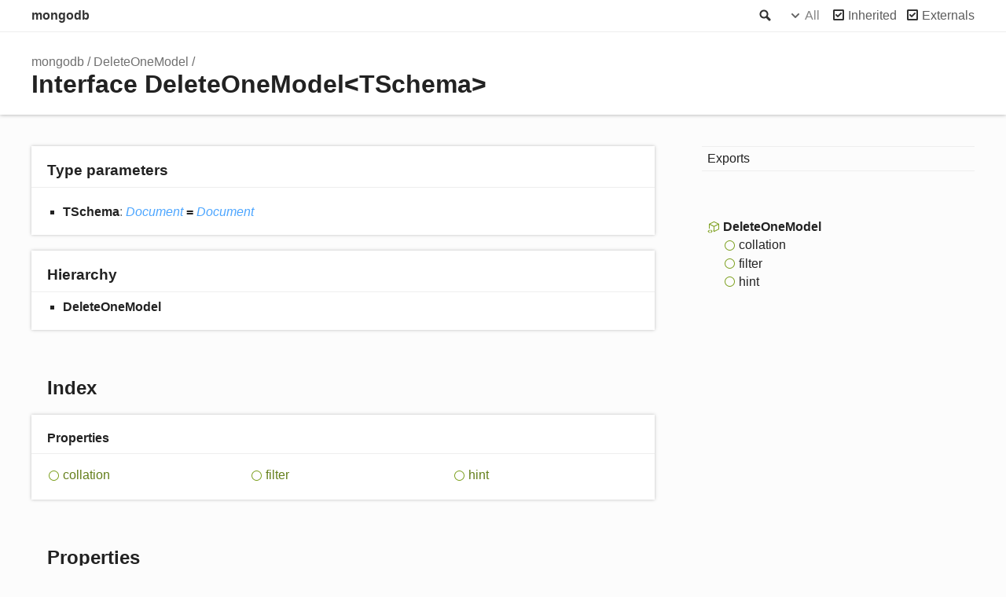

--- FILE ---
content_type: text/html; charset=utf-8
request_url: http://mongodb.github.io/node-mongodb-native/4.9/interfaces/DeleteOneModel.html
body_size: 2251
content:
<!DOCTYPE html><html class="default"><head><meta charSet="utf-8"/><meta http-equiv="x-ua-compatible" content="IE=edge"/><title>DeleteOneModel | mongodb</title><meta name="description" content="Documentation for mongodb"/><meta name="viewport" content="width=device-width, initial-scale=1"/><link rel="stylesheet" href="../assets/style.css"/><link rel="stylesheet" href="../assets/highlight.css"/><script async src="../assets/search.js" id="search-script"></script></head><body><script>document.body.classList.add(localStorage.getItem("tsd-theme") || "os")</script><header><div class="tsd-page-toolbar"><div class="container"><div class="table-wrap"><div class="table-cell" id="tsd-search" data-base=".."><div class="field"><label for="tsd-search-field" class="tsd-widget search no-caption">Search</label><input type="text" id="tsd-search-field"/></div><ul class="results"><li class="state loading">Preparing search index...</li><li class="state failure">The search index is not available</li></ul><a href="../index.html" class="title">mongodb</a></div><div class="table-cell" id="tsd-widgets"><div id="tsd-filter"><a href="#" class="tsd-widget options no-caption" data-toggle="options">Options</a><div class="tsd-filter-group"><div class="tsd-select" id="tsd-filter-visibility"><span class="tsd-select-label">All</span><ul class="tsd-select-list"><li data-value="public">Public</li><li data-value="protected">Public/Protected</li><li data-value="private" class="selected">All</li></ul></div> <input type="checkbox" id="tsd-filter-inherited" checked/><label class="tsd-widget" for="tsd-filter-inherited">Inherited</label><input type="checkbox" id="tsd-filter-externals" checked/><label class="tsd-widget" for="tsd-filter-externals">Externals</label></div></div><a href="#" class="tsd-widget menu no-caption" data-toggle="menu">Menu</a></div></div></div></div><div class="tsd-page-title"><div class="container"><ul class="tsd-breadcrumb"><li><a href="../modules.html">mongodb</a></li><li><a href="DeleteOneModel.html">DeleteOneModel</a></li></ul><h1>Interface DeleteOneModel&lt;TSchema&gt;</h1></div></div></header><div class="container container-main"><div class="row"><div class="col-8 col-content"><section class="tsd-panel tsd-type-parameters"><h3>Type parameters</h3><ul class="tsd-type-parameters"><li><h4>TSchema<span class="tsd-signature-symbol">: </span><a href="Document.html" class="tsd-signature-type" data-tsd-kind="Interface">Document</a> = <a href="Document.html" class="tsd-signature-type" data-tsd-kind="Interface">Document</a></h4></li></ul></section><section class="tsd-panel tsd-hierarchy"><h3>Hierarchy</h3><ul class="tsd-hierarchy"><li><span class="target">DeleteOneModel</span></li></ul></section><section class="tsd-panel-group tsd-index-group"><h2>Index</h2><section class="tsd-panel tsd-index-panel"><div class="tsd-index-content"><section class="tsd-index-section "><h3>Properties</h3><ul class="tsd-index-list"><li class="tsd-kind-property tsd-parent-kind-interface"><a href="DeleteOneModel.html#collation" class="tsd-kind-icon">collation</a></li><li class="tsd-kind-property tsd-parent-kind-interface"><a href="DeleteOneModel.html#filter" class="tsd-kind-icon">filter</a></li><li class="tsd-kind-property tsd-parent-kind-interface"><a href="DeleteOneModel.html#hint" class="tsd-kind-icon">hint</a></li></ul></section></div></section></section><section class="tsd-panel-group tsd-member-group "><h2>Properties</h2><section class="tsd-panel tsd-member tsd-kind-property tsd-parent-kind-interface"><a id="collation" class="tsd-anchor"></a><h3 class="tsd-anchor-link"><span class="tsd-flag ts-flagOptional">Optional</span> collation<a href="#collation" aria-label="Permalink" class="tsd-anchor-icon"><svg xmlns="http://www.w3.org/2000/svg" class="icon icon-tabler icon-tabler-link" viewBox="0 0 24 24" stroke-width="2" stroke="currentColor" fill="none" stroke-linecap="round" stroke-linejoin="round"><path stroke="none" d="M0 0h24v24H0z" fill="none"></path><path d="M10 14a3.5 3.5 0 0 0 5 0l4 -4a3.5 3.5 0 0 0 -5 -5l-.5 .5"></path><path d="M14 10a3.5 3.5 0 0 0 -5 0l-4 4a3.5 3.5 0 0 0 5 5l.5 -.5"></path></svg></a></h3><div class="tsd-signature tsd-kind-icon">collation<span class="tsd-signature-symbol">?:</span> <a href="CollationOptions.html" class="tsd-signature-type" data-tsd-kind="Interface">CollationOptions</a></div><aside class="tsd-sources"><ul><li>Defined in <a href="https://github.com/mongodb/node-mongodb-native/blob/v4.9.0/src/bulk/common.ts#L63">src/bulk/common.ts:63</a></li></ul></aside><div class="tsd-comment tsd-typography"><div class="lead">
<p>Specifies a collation.</p>
</div></div></section><section class="tsd-panel tsd-member tsd-kind-property tsd-parent-kind-interface"><a id="filter" class="tsd-anchor"></a><h3 class="tsd-anchor-link">filter<a href="#filter" aria-label="Permalink" class="tsd-anchor-icon"><svg xmlns="http://www.w3.org/2000/svg" class="icon icon-tabler icon-tabler-link" viewBox="0 0 24 24" stroke-width="2" stroke="currentColor" fill="none" stroke-linecap="round" stroke-linejoin="round"><path stroke="none" d="M0 0h24v24H0z" fill="none"></path><path d="M10 14a3.5 3.5 0 0 0 5 0l4 -4a3.5 3.5 0 0 0 -5 -5l-.5 .5"></path><path d="M14 10a3.5 3.5 0 0 0 -5 0l-4 4a3.5 3.5 0 0 0 5 5l.5 -.5"></path></svg></a></h3><div class="tsd-signature tsd-kind-icon">filter<span class="tsd-signature-symbol">:</span> <a href="../modules.html#Filter" class="tsd-signature-type" data-tsd-kind="Type alias">Filter</a><span class="tsd-signature-symbol">&lt;</span><span class="tsd-signature-type" data-tsd-kind="Type parameter">TSchema</span><span class="tsd-signature-symbol">&gt;</span></div><aside class="tsd-sources"><ul><li>Defined in <a href="https://github.com/mongodb/node-mongodb-native/blob/v4.9.0/src/bulk/common.ts#L61">src/bulk/common.ts:61</a></li></ul></aside><div class="tsd-comment tsd-typography"><div class="lead">
<p>The filter to limit the deleted documents.</p>
</div></div></section><section class="tsd-panel tsd-member tsd-kind-property tsd-parent-kind-interface"><a id="hint" class="tsd-anchor"></a><h3 class="tsd-anchor-link"><span class="tsd-flag ts-flagOptional">Optional</span> hint<a href="#hint" aria-label="Permalink" class="tsd-anchor-icon"><svg xmlns="http://www.w3.org/2000/svg" class="icon icon-tabler icon-tabler-link" viewBox="0 0 24 24" stroke-width="2" stroke="currentColor" fill="none" stroke-linecap="round" stroke-linejoin="round"><path stroke="none" d="M0 0h24v24H0z" fill="none"></path><path d="M10 14a3.5 3.5 0 0 0 5 0l4 -4a3.5 3.5 0 0 0 -5 -5l-.5 .5"></path><path d="M14 10a3.5 3.5 0 0 0 -5 0l-4 4a3.5 3.5 0 0 0 5 5l.5 -.5"></path></svg></a></h3><div class="tsd-signature tsd-kind-icon">hint<span class="tsd-signature-symbol">?:</span> <a href="../modules.html#Hint" class="tsd-signature-type" data-tsd-kind="Type alias">Hint</a></div><aside class="tsd-sources"><ul><li>Defined in <a href="https://github.com/mongodb/node-mongodb-native/blob/v4.9.0/src/bulk/common.ts#L65">src/bulk/common.ts:65</a></li></ul></aside><div class="tsd-comment tsd-typography"><div class="lead">
<p>The index to use. If specified, then the query system will only consider plans using the hinted index.</p>
</div></div></section></section></div><div class="col-4 col-menu menu-sticky-wrap menu-highlight"><nav class="tsd-navigation primary"><ul><li class=""><a href="../modules.html">Exports</a></li></ul></nav><nav class="tsd-navigation secondary menu-sticky"><ul><li class="current tsd-kind-interface tsd-has-type-parameter"><a href="DeleteOneModel.html" class="tsd-kind-icon">Delete<wbr/>One<wbr/>Model</a><ul><li class="tsd-kind-property tsd-parent-kind-interface"><a href="DeleteOneModel.html#collation" class="tsd-kind-icon">collation</a></li><li class="tsd-kind-property tsd-parent-kind-interface"><a href="DeleteOneModel.html#filter" class="tsd-kind-icon">filter</a></li><li class="tsd-kind-property tsd-parent-kind-interface"><a href="DeleteOneModel.html#hint" class="tsd-kind-icon">hint</a></li></ul></li></ul></nav></div></div></div><footer class="with-border-bottom"><div class="container"><h2>Legend</h2><div class="tsd-legend-group"><ul class="tsd-legend"><li class="tsd-kind-constructor tsd-parent-kind-class"><span class="tsd-kind-icon">Constructor</span></li><li class="tsd-kind-property tsd-parent-kind-class"><span class="tsd-kind-icon">Property</span></li><li class="tsd-kind-method tsd-parent-kind-class"><span class="tsd-kind-icon">Method</span></li><li class="tsd-kind-accessor tsd-parent-kind-class"><span class="tsd-kind-icon">Accessor</span></li></ul><ul class="tsd-legend"><li class="tsd-kind-constructor tsd-parent-kind-interface"><span class="tsd-kind-icon">Constructor</span></li><li class="tsd-kind-property tsd-parent-kind-interface"><span class="tsd-kind-icon">Property</span></li><li class="tsd-kind-method tsd-parent-kind-interface"><span class="tsd-kind-icon">Method</span></li></ul><ul class="tsd-legend"><li class="tsd-kind-constructor tsd-parent-kind-class tsd-is-inherited"><span class="tsd-kind-icon">Inherited constructor</span></li><li class="tsd-kind-property tsd-parent-kind-class tsd-is-inherited"><span class="tsd-kind-icon">Inherited property</span></li><li class="tsd-kind-method tsd-parent-kind-class tsd-is-inherited"><span class="tsd-kind-icon">Inherited method</span></li></ul><ul class="tsd-legend"><li class="tsd-kind-property tsd-parent-kind-class tsd-is-static"><span class="tsd-kind-icon">Static property</span></li><li class="tsd-kind-method tsd-parent-kind-class tsd-is-static"><span class="tsd-kind-icon">Static method</span></li></ul></div><h2>Settings</h2><p>Theme <select id="theme"><option value="os">OS</option><option value="light">Light</option><option value="dark">Dark</option></select></p></div></footer><div class="container tsd-generator"><p>Generated using <a href="https://typedoc.org/" target="_blank">TypeDoc</a></p></div><div class="overlay"></div><script src="../assets/main.js"></script></body></html>

--- FILE ---
content_type: application/javascript; charset=utf-8
request_url: http://mongodb.github.io/node-mongodb-native/4.9/assets/search.js
body_size: 97375
content:
window.searchData = JSON.parse("{\"kinds\":{\"32\":\"Variable\",\"128\":\"Class\",\"256\":\"Interface\",\"512\":\"Constructor\",\"1024\":\"Property\",\"2048\":\"Method\",\"65536\":\"Type literal\",\"262144\":\"Accessor\",\"4194304\":\"Type alias\",\"8388608\":\"Event\"},\"rows\":[{\"id\":0,\"kind\":32,\"name\":\"ObjectID\",\"url\":\"modules.html#ObjectID\",\"classes\":\"tsd-kind-variable\"},{\"id\":1,\"kind\":4194304,\"name\":\"AnyBulkWriteOperation\",\"url\":\"modules.html#AnyBulkWriteOperation\",\"classes\":\"tsd-kind-type-alias tsd-has-type-parameter\"},{\"id\":2,\"kind\":256,\"name\":\"BulkWriteOptions\",\"url\":\"interfaces/BulkWriteOptions.html\",\"classes\":\"tsd-kind-interface\"},{\"id\":3,\"kind\":1024,\"name\":\"bypassDocumentValidation\",\"url\":\"interfaces/BulkWriteOptions.html#bypassDocumentValidation\",\"classes\":\"tsd-kind-property tsd-parent-kind-interface\",\"parent\":\"BulkWriteOptions\"},{\"id\":4,\"kind\":1024,\"name\":\"ordered\",\"url\":\"interfaces/BulkWriteOptions.html#ordered\",\"classes\":\"tsd-kind-property tsd-parent-kind-interface\",\"parent\":\"BulkWriteOptions\"},{\"id\":5,\"kind\":1024,\"name\":\"keepGoing\",\"url\":\"interfaces/BulkWriteOptions.html#keepGoing\",\"classes\":\"tsd-kind-property tsd-parent-kind-interface\",\"parent\":\"BulkWriteOptions\"},{\"id\":6,\"kind\":1024,\"name\":\"forceServerObjectId\",\"url\":\"interfaces/BulkWriteOptions.html#forceServerObjectId\",\"classes\":\"tsd-kind-property tsd-parent-kind-interface\",\"parent\":\"BulkWriteOptions\"},{\"id\":7,\"kind\":1024,\"name\":\"let\",\"url\":\"interfaces/BulkWriteOptions.html#let\",\"classes\":\"tsd-kind-property tsd-parent-kind-interface\",\"parent\":\"BulkWriteOptions\"},{\"id\":8,\"kind\":1024,\"name\":\"fullResponse\",\"url\":\"interfaces/BulkWriteOptions.html#fullResponse\",\"classes\":\"tsd-kind-property tsd-parent-kind-interface tsd-is-inherited\",\"parent\":\"BulkWriteOptions\"},{\"id\":9,\"kind\":1024,\"name\":\"readConcern\",\"url\":\"interfaces/BulkWriteOptions.html#readConcern\",\"classes\":\"tsd-kind-property tsd-parent-kind-interface tsd-is-inherited\",\"parent\":\"BulkWriteOptions\"},{\"id\":10,\"kind\":1024,\"name\":\"collation\",\"url\":\"interfaces/BulkWriteOptions.html#collation\",\"classes\":\"tsd-kind-property tsd-parent-kind-interface tsd-is-inherited\",\"parent\":\"BulkWriteOptions\"},{\"id\":11,\"kind\":1024,\"name\":\"maxTimeMS\",\"url\":\"interfaces/BulkWriteOptions.html#maxTimeMS\",\"classes\":\"tsd-kind-property tsd-parent-kind-interface tsd-is-inherited\",\"parent\":\"BulkWriteOptions\"},{\"id\":12,\"kind\":1024,\"name\":\"comment\",\"url\":\"interfaces/BulkWriteOptions.html#comment\",\"classes\":\"tsd-kind-property tsd-parent-kind-interface tsd-is-inherited\",\"parent\":\"BulkWriteOptions\"},{\"id\":13,\"kind\":1024,\"name\":\"retryWrites\",\"url\":\"interfaces/BulkWriteOptions.html#retryWrites\",\"classes\":\"tsd-kind-property tsd-parent-kind-interface tsd-is-inherited\",\"parent\":\"BulkWriteOptions\"},{\"id\":14,\"kind\":1024,\"name\":\"dbName\",\"url\":\"interfaces/BulkWriteOptions.html#dbName\",\"classes\":\"tsd-kind-property tsd-parent-kind-interface tsd-is-inherited\",\"parent\":\"BulkWriteOptions\"},{\"id\":15,\"kind\":1024,\"name\":\"authdb\",\"url\":\"interfaces/BulkWriteOptions.html#authdb\",\"classes\":\"tsd-kind-property tsd-parent-kind-interface tsd-is-inherited\",\"parent\":\"BulkWriteOptions\"},{\"id\":16,\"kind\":1024,\"name\":\"noResponse\",\"url\":\"interfaces/BulkWriteOptions.html#noResponse\",\"classes\":\"tsd-kind-property tsd-parent-kind-interface tsd-is-inherited\",\"parent\":\"BulkWriteOptions\"},{\"id\":17,\"kind\":1024,\"name\":\"session\",\"url\":\"interfaces/BulkWriteOptions.html#session\",\"classes\":\"tsd-kind-property tsd-parent-kind-interface tsd-is-inherited\",\"parent\":\"BulkWriteOptions\"},{\"id\":18,\"kind\":1024,\"name\":\"willRetryWrite\",\"url\":\"interfaces/BulkWriteOptions.html#willRetryWrite\",\"classes\":\"tsd-kind-property tsd-parent-kind-interface tsd-is-inherited\",\"parent\":\"BulkWriteOptions\"},{\"id\":19,\"kind\":1024,\"name\":\"readPreference\",\"url\":\"interfaces/BulkWriteOptions.html#readPreference\",\"classes\":\"tsd-kind-property tsd-parent-kind-interface tsd-is-inherited\",\"parent\":\"BulkWriteOptions\"},{\"id\":20,\"kind\":1024,\"name\":\"omitReadPreference\",\"url\":\"interfaces/BulkWriteOptions.html#omitReadPreference\",\"classes\":\"tsd-kind-property tsd-parent-kind-interface tsd-is-inherited\",\"parent\":\"BulkWriteOptions\"},{\"id\":21,\"kind\":1024,\"name\":\"raw\",\"url\":\"interfaces/BulkWriteOptions.html#raw\",\"classes\":\"tsd-kind-property tsd-parent-kind-interface tsd-is-inherited\",\"parent\":\"BulkWriteOptions\"},{\"id\":22,\"kind\":1024,\"name\":\"enableUtf8Validation\",\"url\":\"interfaces/BulkWriteOptions.html#enableUtf8Validation\",\"classes\":\"tsd-kind-property tsd-parent-kind-interface tsd-is-inherited\",\"parent\":\"BulkWriteOptions\"},{\"id\":23,\"kind\":1024,\"name\":\"writeConcern\",\"url\":\"interfaces/BulkWriteOptions.html#writeConcern\",\"classes\":\"tsd-kind-property tsd-parent-kind-interface tsd-is-inherited\",\"parent\":\"BulkWriteOptions\"},{\"id\":24,\"kind\":1024,\"name\":\"explain\",\"url\":\"interfaces/BulkWriteOptions.html#explain\",\"classes\":\"tsd-kind-property tsd-parent-kind-interface tsd-is-inherited\",\"parent\":\"BulkWriteOptions\"},{\"id\":25,\"kind\":128,\"name\":\"MongoBulkWriteError\",\"url\":\"classes/MongoBulkWriteError.html\",\"classes\":\"tsd-kind-class\"},{\"id\":26,\"kind\":65536,\"name\":\"__type\",\"url\":\"classes/MongoBulkWriteError.html#__type\",\"classes\":\"tsd-kind-type-literal tsd-parent-kind-class\",\"parent\":\"MongoBulkWriteError\"},{\"id\":27,\"kind\":512,\"name\":\"constructor\",\"url\":\"classes/MongoBulkWriteError.html#constructor\",\"classes\":\"tsd-kind-constructor tsd-parent-kind-class tsd-is-overwrite\",\"parent\":\"MongoBulkWriteError\"},{\"id\":28,\"kind\":1024,\"name\":\"result\",\"url\":\"classes/MongoBulkWriteError.html#result\",\"classes\":\"tsd-kind-property tsd-parent-kind-class\",\"parent\":\"MongoBulkWriteError\"},{\"id\":29,\"kind\":1024,\"name\":\"writeErrors\",\"url\":\"classes/MongoBulkWriteError.html#writeErrors\",\"classes\":\"tsd-kind-property tsd-parent-kind-class\",\"parent\":\"MongoBulkWriteError\"},{\"id\":30,\"kind\":1024,\"name\":\"err\",\"url\":\"classes/MongoBulkWriteError.html#err\",\"classes\":\"tsd-kind-property tsd-parent-kind-class\",\"parent\":\"MongoBulkWriteError\"},{\"id\":31,\"kind\":262144,\"name\":\"name\",\"url\":\"classes/MongoBulkWriteError.html#name\",\"classes\":\"tsd-kind-get-signature tsd-parent-kind-class tsd-is-overwrite\",\"parent\":\"MongoBulkWriteError\"},{\"id\":32,\"kind\":262144,\"name\":\"insertedCount\",\"url\":\"classes/MongoBulkWriteError.html#insertedCount\",\"classes\":\"tsd-kind-get-signature tsd-parent-kind-class\",\"parent\":\"MongoBulkWriteError\"},{\"id\":33,\"kind\":262144,\"name\":\"matchedCount\",\"url\":\"classes/MongoBulkWriteError.html#matchedCount\",\"classes\":\"tsd-kind-get-signature tsd-parent-kind-class\",\"parent\":\"MongoBulkWriteError\"},{\"id\":34,\"kind\":262144,\"name\":\"modifiedCount\",\"url\":\"classes/MongoBulkWriteError.html#modifiedCount\",\"classes\":\"tsd-kind-get-signature tsd-parent-kind-class\",\"parent\":\"MongoBulkWriteError\"},{\"id\":35,\"kind\":262144,\"name\":\"deletedCount\",\"url\":\"classes/MongoBulkWriteError.html#deletedCount\",\"classes\":\"tsd-kind-get-signature tsd-parent-kind-class\",\"parent\":\"MongoBulkWriteError\"},{\"id\":36,\"kind\":262144,\"name\":\"upsertedCount\",\"url\":\"classes/MongoBulkWriteError.html#upsertedCount\",\"classes\":\"tsd-kind-get-signature tsd-parent-kind-class\",\"parent\":\"MongoBulkWriteError\"},{\"id\":37,\"kind\":262144,\"name\":\"insertedIds\",\"url\":\"classes/MongoBulkWriteError.html#insertedIds\",\"classes\":\"tsd-kind-get-signature tsd-parent-kind-class\",\"parent\":\"MongoBulkWriteError\"},{\"id\":38,\"kind\":262144,\"name\":\"upsertedIds\",\"url\":\"classes/MongoBulkWriteError.html#upsertedIds\",\"classes\":\"tsd-kind-get-signature tsd-parent-kind-class\",\"parent\":\"MongoBulkWriteError\"},{\"id\":39,\"kind\":1024,\"name\":\"codeName\",\"url\":\"classes/MongoBulkWriteError.html#codeName\",\"classes\":\"tsd-kind-property tsd-parent-kind-class tsd-is-inherited\",\"parent\":\"MongoBulkWriteError\"},{\"id\":40,\"kind\":1024,\"name\":\"writeConcernError\",\"url\":\"classes/MongoBulkWriteError.html#writeConcernError\",\"classes\":\"tsd-kind-property tsd-parent-kind-class tsd-is-inherited\",\"parent\":\"MongoBulkWriteError\"},{\"id\":41,\"kind\":1024,\"name\":\"errInfo\",\"url\":\"classes/MongoBulkWriteError.html#errInfo\",\"classes\":\"tsd-kind-property tsd-parent-kind-class tsd-is-inherited\",\"parent\":\"MongoBulkWriteError\"},{\"id\":42,\"kind\":1024,\"name\":\"ok\",\"url\":\"classes/MongoBulkWriteError.html#ok\",\"classes\":\"tsd-kind-property tsd-parent-kind-class tsd-is-inherited\",\"parent\":\"MongoBulkWriteError\"},{\"id\":43,\"kind\":1024,\"name\":\"code\",\"url\":\"classes/MongoBulkWriteError.html#code\",\"classes\":\"tsd-kind-property tsd-parent-kind-class tsd-is-inherited\",\"parent\":\"MongoBulkWriteError\"},{\"id\":44,\"kind\":1024,\"name\":\"topologyVersion\",\"url\":\"classes/MongoBulkWriteError.html#topologyVersion\",\"classes\":\"tsd-kind-property tsd-parent-kind-class tsd-is-inherited\",\"parent\":\"MongoBulkWriteError\"},{\"id\":45,\"kind\":262144,\"name\":\"errmsg\",\"url\":\"classes/MongoBulkWriteError.html#errmsg\",\"classes\":\"tsd-kind-get-signature tsd-parent-kind-class tsd-is-inherited\",\"parent\":\"MongoBulkWriteError\"},{\"id\":46,\"kind\":2048,\"name\":\"hasErrorLabel\",\"url\":\"classes/MongoBulkWriteError.html#hasErrorLabel\",\"classes\":\"tsd-kind-method tsd-parent-kind-class tsd-is-inherited\",\"parent\":\"MongoBulkWriteError\"},{\"id\":47,\"kind\":2048,\"name\":\"addErrorLabel\",\"url\":\"classes/MongoBulkWriteError.html#addErrorLabel\",\"classes\":\"tsd-kind-method tsd-parent-kind-class tsd-is-inherited\",\"parent\":\"MongoBulkWriteError\"},{\"id\":48,\"kind\":262144,\"name\":\"errorLabels\",\"url\":\"classes/MongoBulkWriteError.html#errorLabels\",\"classes\":\"tsd-kind-get-signature tsd-parent-kind-class tsd-is-inherited\",\"parent\":\"MongoBulkWriteError\"},{\"id\":49,\"kind\":128,\"name\":\"MongoAPIError\",\"url\":\"classes/MongoAPIError.html\",\"classes\":\"tsd-kind-class\"},{\"id\":50,\"kind\":65536,\"name\":\"__type\",\"url\":\"classes/MongoAPIError.html#__type\",\"classes\":\"tsd-kind-type-literal tsd-parent-kind-class\",\"parent\":\"MongoAPIError\"},{\"id\":51,\"kind\":512,\"name\":\"constructor\",\"url\":\"classes/MongoAPIError.html#constructor\",\"classes\":\"tsd-kind-constructor tsd-parent-kind-class tsd-is-overwrite\",\"parent\":\"MongoAPIError\"},{\"id\":52,\"kind\":262144,\"name\":\"name\",\"url\":\"classes/MongoAPIError.html#name\",\"classes\":\"tsd-kind-get-signature tsd-parent-kind-class tsd-is-overwrite\",\"parent\":\"MongoAPIError\"},{\"id\":53,\"kind\":1024,\"name\":\"code\",\"url\":\"classes/MongoAPIError.html#code\",\"classes\":\"tsd-kind-property tsd-parent-kind-class tsd-is-inherited\",\"parent\":\"MongoAPIError\"},{\"id\":54,\"kind\":1024,\"name\":\"topologyVersion\",\"url\":\"classes/MongoAPIError.html#topologyVersion\",\"classes\":\"tsd-kind-property tsd-parent-kind-class tsd-is-inherited\",\"parent\":\"MongoAPIError\"},{\"id\":55,\"kind\":262144,\"name\":\"errmsg\",\"url\":\"classes/MongoAPIError.html#errmsg\",\"classes\":\"tsd-kind-get-signature tsd-parent-kind-class tsd-is-inherited\",\"parent\":\"MongoAPIError\"},{\"id\":56,\"kind\":2048,\"name\":\"hasErrorLabel\",\"url\":\"classes/MongoAPIError.html#hasErrorLabel\",\"classes\":\"tsd-kind-method tsd-parent-kind-class tsd-is-inherited\",\"parent\":\"MongoAPIError\"},{\"id\":57,\"kind\":2048,\"name\":\"addErrorLabel\",\"url\":\"classes/MongoAPIError.html#addErrorLabel\",\"classes\":\"tsd-kind-method tsd-parent-kind-class tsd-is-inherited\",\"parent\":\"MongoAPIError\"},{\"id\":58,\"kind\":262144,\"name\":\"errorLabels\",\"url\":\"classes/MongoAPIError.html#errorLabels\",\"classes\":\"tsd-kind-get-signature tsd-parent-kind-class tsd-is-inherited\",\"parent\":\"MongoAPIError\"},{\"id\":59,\"kind\":128,\"name\":\"MongoAWSError\",\"url\":\"classes/MongoAWSError.html\",\"classes\":\"tsd-kind-class\"},{\"id\":60,\"kind\":65536,\"name\":\"__type\",\"url\":\"classes/MongoAWSError.html#__type\",\"classes\":\"tsd-kind-type-literal tsd-parent-kind-class\",\"parent\":\"MongoAWSError\"},{\"id\":61,\"kind\":512,\"name\":\"constructor\",\"url\":\"classes/MongoAWSError.html#constructor\",\"classes\":\"tsd-kind-constructor tsd-parent-kind-class tsd-is-overwrite\",\"parent\":\"MongoAWSError\"},{\"id\":62,\"kind\":262144,\"name\":\"name\",\"url\":\"classes/MongoAWSError.html#name\",\"classes\":\"tsd-kind-get-signature tsd-parent-kind-class tsd-is-overwrite\",\"parent\":\"MongoAWSError\"},{\"id\":63,\"kind\":1024,\"name\":\"code\",\"url\":\"classes/MongoAWSError.html#code\",\"classes\":\"tsd-kind-property tsd-parent-kind-class tsd-is-inherited\",\"parent\":\"MongoAWSError\"},{\"id\":64,\"kind\":1024,\"name\":\"topologyVersion\",\"url\":\"classes/MongoAWSError.html#topologyVersion\",\"classes\":\"tsd-kind-property tsd-parent-kind-class tsd-is-inherited\",\"parent\":\"MongoAWSError\"},{\"id\":65,\"kind\":262144,\"name\":\"errmsg\",\"url\":\"classes/MongoAWSError.html#errmsg\",\"classes\":\"tsd-kind-get-signature tsd-parent-kind-class tsd-is-inherited\",\"parent\":\"MongoAWSError\"},{\"id\":66,\"kind\":2048,\"name\":\"hasErrorLabel\",\"url\":\"classes/MongoAWSError.html#hasErrorLabel\",\"classes\":\"tsd-kind-method tsd-parent-kind-class tsd-is-inherited\",\"parent\":\"MongoAWSError\"},{\"id\":67,\"kind\":2048,\"name\":\"addErrorLabel\",\"url\":\"classes/MongoAWSError.html#addErrorLabel\",\"classes\":\"tsd-kind-method tsd-parent-kind-class tsd-is-inherited\",\"parent\":\"MongoAWSError\"},{\"id\":68,\"kind\":262144,\"name\":\"errorLabels\",\"url\":\"classes/MongoAWSError.html#errorLabels\",\"classes\":\"tsd-kind-get-signature tsd-parent-kind-class tsd-is-inherited\",\"parent\":\"MongoAWSError\"},{\"id\":69,\"kind\":128,\"name\":\"MongoBatchReExecutionError\",\"url\":\"classes/MongoBatchReExecutionError.html\",\"classes\":\"tsd-kind-class\"},{\"id\":70,\"kind\":65536,\"name\":\"__type\",\"url\":\"classes/MongoBatchReExecutionError.html#__type\",\"classes\":\"tsd-kind-type-literal tsd-parent-kind-class\",\"parent\":\"MongoBatchReExecutionError\"},{\"id\":71,\"kind\":512,\"name\":\"constructor\",\"url\":\"classes/MongoBatchReExecutionError.html#constructor\",\"classes\":\"tsd-kind-constructor tsd-parent-kind-class tsd-is-overwrite\",\"parent\":\"MongoBatchReExecutionError\"},{\"id\":72,\"kind\":262144,\"name\":\"name\",\"url\":\"classes/MongoBatchReExecutionError.html#name\",\"classes\":\"tsd-kind-get-signature tsd-parent-kind-class tsd-is-overwrite\",\"parent\":\"MongoBatchReExecutionError\"},{\"id\":73,\"kind\":1024,\"name\":\"code\",\"url\":\"classes/MongoBatchReExecutionError.html#code\",\"classes\":\"tsd-kind-property tsd-parent-kind-class tsd-is-inherited\",\"parent\":\"MongoBatchReExecutionError\"},{\"id\":74,\"kind\":1024,\"name\":\"topologyVersion\",\"url\":\"classes/MongoBatchReExecutionError.html#topologyVersion\",\"classes\":\"tsd-kind-property tsd-parent-kind-class tsd-is-inherited\",\"parent\":\"MongoBatchReExecutionError\"},{\"id\":75,\"kind\":262144,\"name\":\"errmsg\",\"url\":\"classes/MongoBatchReExecutionError.html#errmsg\",\"classes\":\"tsd-kind-get-signature tsd-parent-kind-class tsd-is-inherited\",\"parent\":\"MongoBatchReExecutionError\"},{\"id\":76,\"kind\":2048,\"name\":\"hasErrorLabel\",\"url\":\"classes/MongoBatchReExecutionError.html#hasErrorLabel\",\"classes\":\"tsd-kind-method tsd-parent-kind-class tsd-is-inherited\",\"parent\":\"MongoBatchReExecutionError\"},{\"id\":77,\"kind\":2048,\"name\":\"addErrorLabel\",\"url\":\"classes/MongoBatchReExecutionError.html#addErrorLabel\",\"classes\":\"tsd-kind-method tsd-parent-kind-class tsd-is-inherited\",\"parent\":\"MongoBatchReExecutionError\"},{\"id\":78,\"kind\":262144,\"name\":\"errorLabels\",\"url\":\"classes/MongoBatchReExecutionError.html#errorLabels\",\"classes\":\"tsd-kind-get-signature tsd-parent-kind-class tsd-is-inherited\",\"parent\":\"MongoBatchReExecutionError\"},{\"id\":79,\"kind\":128,\"name\":\"MongoChangeStreamError\",\"url\":\"classes/MongoChangeStreamError.html\",\"classes\":\"tsd-kind-class\"},{\"id\":80,\"kind\":65536,\"name\":\"__type\",\"url\":\"classes/MongoChangeStreamError.html#__type\",\"classes\":\"tsd-kind-type-literal tsd-parent-kind-class\",\"parent\":\"MongoChangeStreamError\"},{\"id\":81,\"kind\":512,\"name\":\"constructor\",\"url\":\"classes/MongoChangeStreamError.html#constructor\",\"classes\":\"tsd-kind-constructor tsd-parent-kind-class tsd-is-overwrite\",\"parent\":\"MongoChangeStreamError\"},{\"id\":82,\"kind\":262144,\"name\":\"name\",\"url\":\"classes/MongoChangeStreamError.html#name\",\"classes\":\"tsd-kind-get-signature tsd-parent-kind-class tsd-is-overwrite\",\"parent\":\"MongoChangeStreamError\"},{\"id\":83,\"kind\":1024,\"name\":\"code\",\"url\":\"classes/MongoChangeStreamError.html#code\",\"classes\":\"tsd-kind-property tsd-parent-kind-class tsd-is-inherited\",\"parent\":\"MongoChangeStreamError\"},{\"id\":84,\"kind\":1024,\"name\":\"topologyVersion\",\"url\":\"classes/MongoChangeStreamError.html#topologyVersion\",\"classes\":\"tsd-kind-property tsd-parent-kind-class tsd-is-inherited\",\"parent\":\"MongoChangeStreamError\"},{\"id\":85,\"kind\":262144,\"name\":\"errmsg\",\"url\":\"classes/MongoChangeStreamError.html#errmsg\",\"classes\":\"tsd-kind-get-signature tsd-parent-kind-class tsd-is-inherited\",\"parent\":\"MongoChangeStreamError\"},{\"id\":86,\"kind\":2048,\"name\":\"hasErrorLabel\",\"url\":\"classes/MongoChangeStreamError.html#hasErrorLabel\",\"classes\":\"tsd-kind-method tsd-parent-kind-class tsd-is-inherited\",\"parent\":\"MongoChangeStreamError\"},{\"id\":87,\"kind\":2048,\"name\":\"addErrorLabel\",\"url\":\"classes/MongoChangeStreamError.html#addErrorLabel\",\"classes\":\"tsd-kind-method tsd-parent-kind-class tsd-is-inherited\",\"parent\":\"MongoChangeStreamError\"},{\"id\":88,\"kind\":262144,\"name\":\"errorLabels\",\"url\":\"classes/MongoChangeStreamError.html#errorLabels\",\"classes\":\"tsd-kind-get-signature tsd-parent-kind-class tsd-is-inherited\",\"parent\":\"MongoChangeStreamError\"},{\"id\":89,\"kind\":128,\"name\":\"MongoCompatibilityError\",\"url\":\"classes/MongoCompatibilityError.html\",\"classes\":\"tsd-kind-class\"},{\"id\":90,\"kind\":65536,\"name\":\"__type\",\"url\":\"classes/MongoCompatibilityError.html#__type\",\"classes\":\"tsd-kind-type-literal tsd-parent-kind-class\",\"parent\":\"MongoCompatibilityError\"},{\"id\":91,\"kind\":512,\"name\":\"constructor\",\"url\":\"classes/MongoCompatibilityError.html#constructor\",\"classes\":\"tsd-kind-constructor tsd-parent-kind-class tsd-is-overwrite\",\"parent\":\"MongoCompatibilityError\"},{\"id\":92,\"kind\":262144,\"name\":\"name\",\"url\":\"classes/MongoCompatibilityError.html#name\",\"classes\":\"tsd-kind-get-signature tsd-parent-kind-class tsd-is-overwrite\",\"parent\":\"MongoCompatibilityError\"},{\"id\":93,\"kind\":1024,\"name\":\"code\",\"url\":\"classes/MongoCompatibilityError.html#code\",\"classes\":\"tsd-kind-property tsd-parent-kind-class tsd-is-inherited\",\"parent\":\"MongoCompatibilityError\"},{\"id\":94,\"kind\":1024,\"name\":\"topologyVersion\",\"url\":\"classes/MongoCompatibilityError.html#topologyVersion\",\"classes\":\"tsd-kind-property tsd-parent-kind-class tsd-is-inherited\",\"parent\":\"MongoCompatibilityError\"},{\"id\":95,\"kind\":262144,\"name\":\"errmsg\",\"url\":\"classes/MongoCompatibilityError.html#errmsg\",\"classes\":\"tsd-kind-get-signature tsd-parent-kind-class tsd-is-inherited\",\"parent\":\"MongoCompatibilityError\"},{\"id\":96,\"kind\":2048,\"name\":\"hasErrorLabel\",\"url\":\"classes/MongoCompatibilityError.html#hasErrorLabel\",\"classes\":\"tsd-kind-method tsd-parent-kind-class tsd-is-inherited\",\"parent\":\"MongoCompatibilityError\"},{\"id\":97,\"kind\":2048,\"name\":\"addErrorLabel\",\"url\":\"classes/MongoCompatibilityError.html#addErrorLabel\",\"classes\":\"tsd-kind-method tsd-parent-kind-class tsd-is-inherited\",\"parent\":\"MongoCompatibilityError\"},{\"id\":98,\"kind\":262144,\"name\":\"errorLabels\",\"url\":\"classes/MongoCompatibilityError.html#errorLabels\",\"classes\":\"tsd-kind-get-signature tsd-parent-kind-class tsd-is-inherited\",\"parent\":\"MongoCompatibilityError\"},{\"id\":99,\"kind\":128,\"name\":\"MongoCursorExhaustedError\",\"url\":\"classes/MongoCursorExhaustedError.html\",\"classes\":\"tsd-kind-class\"},{\"id\":100,\"kind\":65536,\"name\":\"__type\",\"url\":\"classes/MongoCursorExhaustedError.html#__type\",\"classes\":\"tsd-kind-type-literal tsd-parent-kind-class\",\"parent\":\"MongoCursorExhaustedError\"},{\"id\":101,\"kind\":512,\"name\":\"constructor\",\"url\":\"classes/MongoCursorExhaustedError.html#constructor\",\"classes\":\"tsd-kind-constructor tsd-parent-kind-class tsd-is-overwrite\",\"parent\":\"MongoCursorExhaustedError\"},{\"id\":102,\"kind\":262144,\"name\":\"name\",\"url\":\"classes/MongoCursorExhaustedError.html#name\",\"classes\":\"tsd-kind-get-signature tsd-parent-kind-class tsd-is-overwrite\",\"parent\":\"MongoCursorExhaustedError\"},{\"id\":103,\"kind\":1024,\"name\":\"code\",\"url\":\"classes/MongoCursorExhaustedError.html#code\",\"classes\":\"tsd-kind-property tsd-parent-kind-class tsd-is-inherited\",\"parent\":\"MongoCursorExhaustedError\"},{\"id\":104,\"kind\":1024,\"name\":\"topologyVersion\",\"url\":\"classes/MongoCursorExhaustedError.html#topologyVersion\",\"classes\":\"tsd-kind-property tsd-parent-kind-class tsd-is-inherited\",\"parent\":\"MongoCursorExhaustedError\"},{\"id\":105,\"kind\":262144,\"name\":\"errmsg\",\"url\":\"classes/MongoCursorExhaustedError.html#errmsg\",\"classes\":\"tsd-kind-get-signature tsd-parent-kind-class tsd-is-inherited\",\"parent\":\"MongoCursorExhaustedError\"},{\"id\":106,\"kind\":2048,\"name\":\"hasErrorLabel\",\"url\":\"classes/MongoCursorExhaustedError.html#hasErrorLabel\",\"classes\":\"tsd-kind-method tsd-parent-kind-class tsd-is-inherited\",\"parent\":\"MongoCursorExhaustedError\"},{\"id\":107,\"kind\":2048,\"name\":\"addErrorLabel\",\"url\":\"classes/MongoCursorExhaustedError.html#addErrorLabel\",\"classes\":\"tsd-kind-method tsd-parent-kind-class tsd-is-inherited\",\"parent\":\"MongoCursorExhaustedError\"},{\"id\":108,\"kind\":262144,\"name\":\"errorLabels\",\"url\":\"classes/MongoCursorExhaustedError.html#errorLabels\",\"classes\":\"tsd-kind-get-signature tsd-parent-kind-class tsd-is-inherited\",\"parent\":\"MongoCursorExhaustedError\"},{\"id\":109,\"kind\":128,\"name\":\"MongoCursorInUseError\",\"url\":\"classes/MongoCursorInUseError.html\",\"classes\":\"tsd-kind-class\"},{\"id\":110,\"kind\":65536,\"name\":\"__type\",\"url\":\"classes/MongoCursorInUseError.html#__type\",\"classes\":\"tsd-kind-type-literal tsd-parent-kind-class\",\"parent\":\"MongoCursorInUseError\"},{\"id\":111,\"kind\":512,\"name\":\"constructor\",\"url\":\"classes/MongoCursorInUseError.html#constructor\",\"classes\":\"tsd-kind-constructor tsd-parent-kind-class tsd-is-overwrite\",\"parent\":\"MongoCursorInUseError\"},{\"id\":112,\"kind\":262144,\"name\":\"name\",\"url\":\"classes/MongoCursorInUseError.html#name\",\"classes\":\"tsd-kind-get-signature tsd-parent-kind-class tsd-is-overwrite\",\"parent\":\"MongoCursorInUseError\"},{\"id\":113,\"kind\":1024,\"name\":\"code\",\"url\":\"classes/MongoCursorInUseError.html#code\",\"classes\":\"tsd-kind-property tsd-parent-kind-class tsd-is-inherited\",\"parent\":\"MongoCursorInUseError\"},{\"id\":114,\"kind\":1024,\"name\":\"topologyVersion\",\"url\":\"classes/MongoCursorInUseError.html#topologyVersion\",\"classes\":\"tsd-kind-property tsd-parent-kind-class tsd-is-inherited\",\"parent\":\"MongoCursorInUseError\"},{\"id\":115,\"kind\":262144,\"name\":\"errmsg\",\"url\":\"classes/MongoCursorInUseError.html#errmsg\",\"classes\":\"tsd-kind-get-signature tsd-parent-kind-class tsd-is-inherited\",\"parent\":\"MongoCursorInUseError\"},{\"id\":116,\"kind\":2048,\"name\":\"hasErrorLabel\",\"url\":\"classes/MongoCursorInUseError.html#hasErrorLabel\",\"classes\":\"tsd-kind-method tsd-parent-kind-class tsd-is-inherited\",\"parent\":\"MongoCursorInUseError\"},{\"id\":117,\"kind\":2048,\"name\":\"addErrorLabel\",\"url\":\"classes/MongoCursorInUseError.html#addErrorLabel\",\"classes\":\"tsd-kind-method tsd-parent-kind-class tsd-is-inherited\",\"parent\":\"MongoCursorInUseError\"},{\"id\":118,\"kind\":262144,\"name\":\"errorLabels\",\"url\":\"classes/MongoCursorInUseError.html#errorLabels\",\"classes\":\"tsd-kind-get-signature tsd-parent-kind-class tsd-is-inherited\",\"parent\":\"MongoCursorInUseError\"},{\"id\":119,\"kind\":128,\"name\":\"MongoDecompressionError\",\"url\":\"classes/MongoDecompressionError.html\",\"classes\":\"tsd-kind-class\"},{\"id\":120,\"kind\":65536,\"name\":\"__type\",\"url\":\"classes/MongoDecompressionError.html#__type\",\"classes\":\"tsd-kind-type-literal tsd-parent-kind-class\",\"parent\":\"MongoDecompressionError\"},{\"id\":121,\"kind\":512,\"name\":\"constructor\",\"url\":\"classes/MongoDecompressionError.html#constructor\",\"classes\":\"tsd-kind-constructor tsd-parent-kind-class tsd-is-overwrite\",\"parent\":\"MongoDecompressionError\"},{\"id\":122,\"kind\":262144,\"name\":\"name\",\"url\":\"classes/MongoDecompressionError.html#name\",\"classes\":\"tsd-kind-get-signature tsd-parent-kind-class tsd-is-overwrite\",\"parent\":\"MongoDecompressionError\"},{\"id\":123,\"kind\":1024,\"name\":\"code\",\"url\":\"classes/MongoDecompressionError.html#code\",\"classes\":\"tsd-kind-property tsd-parent-kind-class tsd-is-inherited\",\"parent\":\"MongoDecompressionError\"},{\"id\":124,\"kind\":1024,\"name\":\"topologyVersion\",\"url\":\"classes/MongoDecompressionError.html#topologyVersion\",\"classes\":\"tsd-kind-property tsd-parent-kind-class tsd-is-inherited\",\"parent\":\"MongoDecompressionError\"},{\"id\":125,\"kind\":262144,\"name\":\"errmsg\",\"url\":\"classes/MongoDecompressionError.html#errmsg\",\"classes\":\"tsd-kind-get-signature tsd-parent-kind-class tsd-is-inherited\",\"parent\":\"MongoDecompressionError\"},{\"id\":126,\"kind\":2048,\"name\":\"hasErrorLabel\",\"url\":\"classes/MongoDecompressionError.html#hasErrorLabel\",\"classes\":\"tsd-kind-method tsd-parent-kind-class tsd-is-inherited\",\"parent\":\"MongoDecompressionError\"},{\"id\":127,\"kind\":2048,\"name\":\"addErrorLabel\",\"url\":\"classes/MongoDecompressionError.html#addErrorLabel\",\"classes\":\"tsd-kind-method tsd-parent-kind-class tsd-is-inherited\",\"parent\":\"MongoDecompressionError\"},{\"id\":128,\"kind\":262144,\"name\":\"errorLabels\",\"url\":\"classes/MongoDecompressionError.html#errorLabels\",\"classes\":\"tsd-kind-get-signature tsd-parent-kind-class tsd-is-inherited\",\"parent\":\"MongoDecompressionError\"},{\"id\":129,\"kind\":128,\"name\":\"MongoDriverError\",\"url\":\"classes/MongoDriverError.html\",\"classes\":\"tsd-kind-class\"},{\"id\":130,\"kind\":65536,\"name\":\"__type\",\"url\":\"classes/MongoDriverError.html#__type\",\"classes\":\"tsd-kind-type-literal tsd-parent-kind-class\",\"parent\":\"MongoDriverError\"},{\"id\":131,\"kind\":512,\"name\":\"constructor\",\"url\":\"classes/MongoDriverError.html#constructor\",\"classes\":\"tsd-kind-constructor tsd-parent-kind-class tsd-is-overwrite\",\"parent\":\"MongoDriverError\"},{\"id\":132,\"kind\":262144,\"name\":\"name\",\"url\":\"classes/MongoDriverError.html#name\",\"classes\":\"tsd-kind-get-signature tsd-parent-kind-class tsd-is-overwrite\",\"parent\":\"MongoDriverError\"},{\"id\":133,\"kind\":1024,\"name\":\"code\",\"url\":\"classes/MongoDriverError.html#code\",\"classes\":\"tsd-kind-property tsd-parent-kind-class tsd-is-inherited\",\"parent\":\"MongoDriverError\"},{\"id\":134,\"kind\":1024,\"name\":\"topologyVersion\",\"url\":\"classes/MongoDriverError.html#topologyVersion\",\"classes\":\"tsd-kind-property tsd-parent-kind-class tsd-is-inherited\",\"parent\":\"MongoDriverError\"},{\"id\":135,\"kind\":262144,\"name\":\"errmsg\",\"url\":\"classes/MongoDriverError.html#errmsg\",\"classes\":\"tsd-kind-get-signature tsd-parent-kind-class tsd-is-inherited\",\"parent\":\"MongoDriverError\"},{\"id\":136,\"kind\":2048,\"name\":\"hasErrorLabel\",\"url\":\"classes/MongoDriverError.html#hasErrorLabel\",\"classes\":\"tsd-kind-method tsd-parent-kind-class tsd-is-inherited\",\"parent\":\"MongoDriverError\"},{\"id\":137,\"kind\":2048,\"name\":\"addErrorLabel\",\"url\":\"classes/MongoDriverError.html#addErrorLabel\",\"classes\":\"tsd-kind-method tsd-parent-kind-class tsd-is-inherited\",\"parent\":\"MongoDriverError\"},{\"id\":138,\"kind\":262144,\"name\":\"errorLabels\",\"url\":\"classes/MongoDriverError.html#errorLabels\",\"classes\":\"tsd-kind-get-signature tsd-parent-kind-class tsd-is-inherited\",\"parent\":\"MongoDriverError\"},{\"id\":139,\"kind\":128,\"name\":\"MongoError\",\"url\":\"classes/MongoError.html\",\"classes\":\"tsd-kind-class\"},{\"id\":140,\"kind\":65536,\"name\":\"__type\",\"url\":\"classes/MongoError.html#__type\",\"classes\":\"tsd-kind-type-literal tsd-parent-kind-class\",\"parent\":\"MongoError\"},{\"id\":141,\"kind\":512,\"name\":\"constructor\",\"url\":\"classes/MongoError.html#constructor\",\"classes\":\"tsd-kind-constructor tsd-parent-kind-class tsd-is-overwrite\",\"parent\":\"MongoError\"},{\"id\":142,\"kind\":1024,\"name\":\"code\",\"url\":\"classes/MongoError.html#code\",\"classes\":\"tsd-kind-property tsd-parent-kind-class\",\"parent\":\"MongoError\"},{\"id\":143,\"kind\":1024,\"name\":\"topologyVersion\",\"url\":\"classes/MongoError.html#topologyVersion\",\"classes\":\"tsd-kind-property tsd-parent-kind-class\",\"parent\":\"MongoError\"},{\"id\":144,\"kind\":262144,\"name\":\"name\",\"url\":\"classes/MongoError.html#name\",\"classes\":\"tsd-kind-get-signature tsd-parent-kind-class tsd-is-overwrite\",\"parent\":\"MongoError\"},{\"id\":145,\"kind\":262144,\"name\":\"errmsg\",\"url\":\"classes/MongoError.html#errmsg\",\"classes\":\"tsd-kind-get-signature tsd-parent-kind-class\",\"parent\":\"MongoError\"},{\"id\":146,\"kind\":2048,\"name\":\"hasErrorLabel\",\"url\":\"classes/MongoError.html#hasErrorLabel\",\"classes\":\"tsd-kind-method tsd-parent-kind-class\",\"parent\":\"MongoError\"},{\"id\":147,\"kind\":2048,\"name\":\"addErrorLabel\",\"url\":\"classes/MongoError.html#addErrorLabel\",\"classes\":\"tsd-kind-method tsd-parent-kind-class\",\"parent\":\"MongoError\"},{\"id\":148,\"kind\":262144,\"name\":\"errorLabels\",\"url\":\"classes/MongoError.html#errorLabels\",\"classes\":\"tsd-kind-get-signature tsd-parent-kind-class\",\"parent\":\"MongoError\"},{\"id\":149,\"kind\":128,\"name\":\"MongoExpiredSessionError\",\"url\":\"classes/MongoExpiredSessionError.html\",\"classes\":\"tsd-kind-class\"},{\"id\":150,\"kind\":65536,\"name\":\"__type\",\"url\":\"classes/MongoExpiredSessionError.html#__type\",\"classes\":\"tsd-kind-type-literal tsd-parent-kind-class\",\"parent\":\"MongoExpiredSessionError\"},{\"id\":151,\"kind\":512,\"name\":\"constructor\",\"url\":\"classes/MongoExpiredSessionError.html#constructor\",\"classes\":\"tsd-kind-constructor tsd-parent-kind-class tsd-is-overwrite\",\"parent\":\"MongoExpiredSessionError\"},{\"id\":152,\"kind\":262144,\"name\":\"name\",\"url\":\"classes/MongoExpiredSessionError.html#name\",\"classes\":\"tsd-kind-get-signature tsd-parent-kind-class tsd-is-overwrite\",\"parent\":\"MongoExpiredSessionError\"},{\"id\":153,\"kind\":1024,\"name\":\"code\",\"url\":\"classes/MongoExpiredSessionError.html#code\",\"classes\":\"tsd-kind-property tsd-parent-kind-class tsd-is-inherited\",\"parent\":\"MongoExpiredSessionError\"},{\"id\":154,\"kind\":1024,\"name\":\"topologyVersion\",\"url\":\"classes/MongoExpiredSessionError.html#topologyVersion\",\"classes\":\"tsd-kind-property tsd-parent-kind-class tsd-is-inherited\",\"parent\":\"MongoExpiredSessionError\"},{\"id\":155,\"kind\":262144,\"name\":\"errmsg\",\"url\":\"classes/MongoExpiredSessionError.html#errmsg\",\"classes\":\"tsd-kind-get-signature tsd-parent-kind-class tsd-is-inherited\",\"parent\":\"MongoExpiredSessionError\"},{\"id\":156,\"kind\":2048,\"name\":\"hasErrorLabel\",\"url\":\"classes/MongoExpiredSessionError.html#hasErrorLabel\",\"classes\":\"tsd-kind-method tsd-parent-kind-class tsd-is-inherited\",\"parent\":\"MongoExpiredSessionError\"},{\"id\":157,\"kind\":2048,\"name\":\"addErrorLabel\",\"url\":\"classes/MongoExpiredSessionError.html#addErrorLabel\",\"classes\":\"tsd-kind-method tsd-parent-kind-class tsd-is-inherited\",\"parent\":\"MongoExpiredSessionError\"},{\"id\":158,\"kind\":262144,\"name\":\"errorLabels\",\"url\":\"classes/MongoExpiredSessionError.html#errorLabels\",\"classes\":\"tsd-kind-get-signature tsd-parent-kind-class tsd-is-inherited\",\"parent\":\"MongoExpiredSessionError\"},{\"id\":159,\"kind\":128,\"name\":\"MongoGridFSChunkError\",\"url\":\"classes/MongoGridFSChunkError.html\",\"classes\":\"tsd-kind-class\"},{\"id\":160,\"kind\":65536,\"name\":\"__type\",\"url\":\"classes/MongoGridFSChunkError.html#__type\",\"classes\":\"tsd-kind-type-literal tsd-parent-kind-class\",\"parent\":\"MongoGridFSChunkError\"},{\"id\":161,\"kind\":512,\"name\":\"constructor\",\"url\":\"classes/MongoGridFSChunkError.html#constructor\",\"classes\":\"tsd-kind-constructor tsd-parent-kind-class tsd-is-overwrite\",\"parent\":\"MongoGridFSChunkError\"},{\"id\":162,\"kind\":262144,\"name\":\"name\",\"url\":\"classes/MongoGridFSChunkError.html#name\",\"classes\":\"tsd-kind-get-signature tsd-parent-kind-class tsd-is-overwrite\",\"parent\":\"MongoGridFSChunkError\"},{\"id\":163,\"kind\":1024,\"name\":\"code\",\"url\":\"classes/MongoGridFSChunkError.html#code\",\"classes\":\"tsd-kind-property tsd-parent-kind-class tsd-is-inherited\",\"parent\":\"MongoGridFSChunkError\"},{\"id\":164,\"kind\":1024,\"name\":\"topologyVersion\",\"url\":\"classes/MongoGridFSChunkError.html#topologyVersion\",\"classes\":\"tsd-kind-property tsd-parent-kind-class tsd-is-inherited\",\"parent\":\"MongoGridFSChunkError\"},{\"id\":165,\"kind\":262144,\"name\":\"errmsg\",\"url\":\"classes/MongoGridFSChunkError.html#errmsg\",\"classes\":\"tsd-kind-get-signature tsd-parent-kind-class tsd-is-inherited\",\"parent\":\"MongoGridFSChunkError\"},{\"id\":166,\"kind\":2048,\"name\":\"hasErrorLabel\",\"url\":\"classes/MongoGridFSChunkError.html#hasErrorLabel\",\"classes\":\"tsd-kind-method tsd-parent-kind-class tsd-is-inherited\",\"parent\":\"MongoGridFSChunkError\"},{\"id\":167,\"kind\":2048,\"name\":\"addErrorLabel\",\"url\":\"classes/MongoGridFSChunkError.html#addErrorLabel\",\"classes\":\"tsd-kind-method tsd-parent-kind-class tsd-is-inherited\",\"parent\":\"MongoGridFSChunkError\"},{\"id\":168,\"kind\":262144,\"name\":\"errorLabels\",\"url\":\"classes/MongoGridFSChunkError.html#errorLabels\",\"classes\":\"tsd-kind-get-signature tsd-parent-kind-class tsd-is-inherited\",\"parent\":\"MongoGridFSChunkError\"},{\"id\":169,\"kind\":128,\"name\":\"MongoGridFSStreamError\",\"url\":\"classes/MongoGridFSStreamError.html\",\"classes\":\"tsd-kind-class\"},{\"id\":170,\"kind\":65536,\"name\":\"__type\",\"url\":\"classes/MongoGridFSStreamError.html#__type\",\"classes\":\"tsd-kind-type-literal tsd-parent-kind-class\",\"parent\":\"MongoGridFSStreamError\"},{\"id\":171,\"kind\":512,\"name\":\"constructor\",\"url\":\"classes/MongoGridFSStreamError.html#constructor\",\"classes\":\"tsd-kind-constructor tsd-parent-kind-class tsd-is-overwrite\",\"parent\":\"MongoGridFSStreamError\"},{\"id\":172,\"kind\":262144,\"name\":\"name\",\"url\":\"classes/MongoGridFSStreamError.html#name\",\"classes\":\"tsd-kind-get-signature tsd-parent-kind-class tsd-is-overwrite\",\"parent\":\"MongoGridFSStreamError\"},{\"id\":173,\"kind\":1024,\"name\":\"code\",\"url\":\"classes/MongoGridFSStreamError.html#code\",\"classes\":\"tsd-kind-property tsd-parent-kind-class tsd-is-inherited\",\"parent\":\"MongoGridFSStreamError\"},{\"id\":174,\"kind\":1024,\"name\":\"topologyVersion\",\"url\":\"classes/MongoGridFSStreamError.html#topologyVersion\",\"classes\":\"tsd-kind-property tsd-parent-kind-class tsd-is-inherited\",\"parent\":\"MongoGridFSStreamError\"},{\"id\":175,\"kind\":262144,\"name\":\"errmsg\",\"url\":\"classes/MongoGridFSStreamError.html#errmsg\",\"classes\":\"tsd-kind-get-signature tsd-parent-kind-class tsd-is-inherited\",\"parent\":\"MongoGridFSStreamError\"},{\"id\":176,\"kind\":2048,\"name\":\"hasErrorLabel\",\"url\":\"classes/MongoGridFSStreamError.html#hasErrorLabel\",\"classes\":\"tsd-kind-method tsd-parent-kind-class tsd-is-inherited\",\"parent\":\"MongoGridFSStreamError\"},{\"id\":177,\"kind\":2048,\"name\":\"addErrorLabel\",\"url\":\"classes/MongoGridFSStreamError.html#addErrorLabel\",\"classes\":\"tsd-kind-method tsd-parent-kind-class tsd-is-inherited\",\"parent\":\"MongoGridFSStreamError\"},{\"id\":178,\"kind\":262144,\"name\":\"errorLabels\",\"url\":\"classes/MongoGridFSStreamError.html#errorLabels\",\"classes\":\"tsd-kind-get-signature tsd-parent-kind-class tsd-is-inherited\",\"parent\":\"MongoGridFSStreamError\"},{\"id\":179,\"kind\":128,\"name\":\"MongoInvalidArgumentError\",\"url\":\"classes/MongoInvalidArgumentError.html\",\"classes\":\"tsd-kind-class\"},{\"id\":180,\"kind\":65536,\"name\":\"__type\",\"url\":\"classes/MongoInvalidArgumentError.html#__type\",\"classes\":\"tsd-kind-type-literal tsd-parent-kind-class\",\"parent\":\"MongoInvalidArgumentError\"},{\"id\":181,\"kind\":512,\"name\":\"constructor\",\"url\":\"classes/MongoInvalidArgumentError.html#constructor\",\"classes\":\"tsd-kind-constructor tsd-parent-kind-class tsd-is-overwrite\",\"parent\":\"MongoInvalidArgumentError\"},{\"id\":182,\"kind\":262144,\"name\":\"name\",\"url\":\"classes/MongoInvalidArgumentError.html#name\",\"classes\":\"tsd-kind-get-signature tsd-parent-kind-class tsd-is-overwrite\",\"parent\":\"MongoInvalidArgumentError\"},{\"id\":183,\"kind\":1024,\"name\":\"code\",\"url\":\"classes/MongoInvalidArgumentError.html#code\",\"classes\":\"tsd-kind-property tsd-parent-kind-class tsd-is-inherited\",\"parent\":\"MongoInvalidArgumentError\"},{\"id\":184,\"kind\":1024,\"name\":\"topologyVersion\",\"url\":\"classes/MongoInvalidArgumentError.html#topologyVersion\",\"classes\":\"tsd-kind-property tsd-parent-kind-class tsd-is-inherited\",\"parent\":\"MongoInvalidArgumentError\"},{\"id\":185,\"kind\":262144,\"name\":\"errmsg\",\"url\":\"classes/MongoInvalidArgumentError.html#errmsg\",\"classes\":\"tsd-kind-get-signature tsd-parent-kind-class tsd-is-inherited\",\"parent\":\"MongoInvalidArgumentError\"},{\"id\":186,\"kind\":2048,\"name\":\"hasErrorLabel\",\"url\":\"classes/MongoInvalidArgumentError.html#hasErrorLabel\",\"classes\":\"tsd-kind-method tsd-parent-kind-class tsd-is-inherited\",\"parent\":\"MongoInvalidArgumentError\"},{\"id\":187,\"kind\":2048,\"name\":\"addErrorLabel\",\"url\":\"classes/MongoInvalidArgumentError.html#addErrorLabel\",\"classes\":\"tsd-kind-method tsd-parent-kind-class tsd-is-inherited\",\"parent\":\"MongoInvalidArgumentError\"},{\"id\":188,\"kind\":262144,\"name\":\"errorLabels\",\"url\":\"classes/MongoInvalidArgumentError.html#errorLabels\",\"classes\":\"tsd-kind-get-signature tsd-parent-kind-class tsd-is-inherited\",\"parent\":\"MongoInvalidArgumentError\"},{\"id\":189,\"kind\":128,\"name\":\"MongoKerberosError\",\"url\":\"classes/MongoKerberosError.html\",\"classes\":\"tsd-kind-class\"},{\"id\":190,\"kind\":65536,\"name\":\"__type\",\"url\":\"classes/MongoKerberosError.html#__type\",\"classes\":\"tsd-kind-type-literal tsd-parent-kind-class\",\"parent\":\"MongoKerberosError\"},{\"id\":191,\"kind\":512,\"name\":\"constructor\",\"url\":\"classes/MongoKerberosError.html#constructor\",\"classes\":\"tsd-kind-constructor tsd-parent-kind-class tsd-is-overwrite\",\"parent\":\"MongoKerberosError\"},{\"id\":192,\"kind\":262144,\"name\":\"name\",\"url\":\"classes/MongoKerberosError.html#name\",\"classes\":\"tsd-kind-get-signature tsd-parent-kind-class tsd-is-overwrite\",\"parent\":\"MongoKerberosError\"},{\"id\":193,\"kind\":1024,\"name\":\"code\",\"url\":\"classes/MongoKerberosError.html#code\",\"classes\":\"tsd-kind-property tsd-parent-kind-class tsd-is-inherited\",\"parent\":\"MongoKerberosError\"},{\"id\":194,\"kind\":1024,\"name\":\"topologyVersion\",\"url\":\"classes/MongoKerberosError.html#topologyVersion\",\"classes\":\"tsd-kind-property tsd-parent-kind-class tsd-is-inherited\",\"parent\":\"MongoKerberosError\"},{\"id\":195,\"kind\":262144,\"name\":\"errmsg\",\"url\":\"classes/MongoKerberosError.html#errmsg\",\"classes\":\"tsd-kind-get-signature tsd-parent-kind-class tsd-is-inherited\",\"parent\":\"MongoKerberosError\"},{\"id\":196,\"kind\":2048,\"name\":\"hasErrorLabel\",\"url\":\"classes/MongoKerberosError.html#hasErrorLabel\",\"classes\":\"tsd-kind-method tsd-parent-kind-class tsd-is-inherited\",\"parent\":\"MongoKerberosError\"},{\"id\":197,\"kind\":2048,\"name\":\"addErrorLabel\",\"url\":\"classes/MongoKerberosError.html#addErrorLabel\",\"classes\":\"tsd-kind-method tsd-parent-kind-class tsd-is-inherited\",\"parent\":\"MongoKerberosError\"},{\"id\":198,\"kind\":262144,\"name\":\"errorLabels\",\"url\":\"classes/MongoKerberosError.html#errorLabels\",\"classes\":\"tsd-kind-get-signature tsd-parent-kind-class tsd-is-inherited\",\"parent\":\"MongoKerberosError\"},{\"id\":199,\"kind\":128,\"name\":\"MongoMissingCredentialsError\",\"url\":\"classes/MongoMissingCredentialsError.html\",\"classes\":\"tsd-kind-class\"},{\"id\":200,\"kind\":65536,\"name\":\"__type\",\"url\":\"classes/MongoMissingCredentialsError.html#__type\",\"classes\":\"tsd-kind-type-literal tsd-parent-kind-class\",\"parent\":\"MongoMissingCredentialsError\"},{\"id\":201,\"kind\":512,\"name\":\"constructor\",\"url\":\"classes/MongoMissingCredentialsError.html#constructor\",\"classes\":\"tsd-kind-constructor tsd-parent-kind-class tsd-is-overwrite\",\"parent\":\"MongoMissingCredentialsError\"},{\"id\":202,\"kind\":262144,\"name\":\"name\",\"url\":\"classes/MongoMissingCredentialsError.html#name\",\"classes\":\"tsd-kind-get-signature tsd-parent-kind-class tsd-is-overwrite\",\"parent\":\"MongoMissingCredentialsError\"},{\"id\":203,\"kind\":1024,\"name\":\"code\",\"url\":\"classes/MongoMissingCredentialsError.html#code\",\"classes\":\"tsd-kind-property tsd-parent-kind-class tsd-is-inherited\",\"parent\":\"MongoMissingCredentialsError\"},{\"id\":204,\"kind\":1024,\"name\":\"topologyVersion\",\"url\":\"classes/MongoMissingCredentialsError.html#topologyVersion\",\"classes\":\"tsd-kind-property tsd-parent-kind-class tsd-is-inherited\",\"parent\":\"MongoMissingCredentialsError\"},{\"id\":205,\"kind\":262144,\"name\":\"errmsg\",\"url\":\"classes/MongoMissingCredentialsError.html#errmsg\",\"classes\":\"tsd-kind-get-signature tsd-parent-kind-class tsd-is-inherited\",\"parent\":\"MongoMissingCredentialsError\"},{\"id\":206,\"kind\":2048,\"name\":\"hasErrorLabel\",\"url\":\"classes/MongoMissingCredentialsError.html#hasErrorLabel\",\"classes\":\"tsd-kind-method tsd-parent-kind-class tsd-is-inherited\",\"parent\":\"MongoMissingCredentialsError\"},{\"id\":207,\"kind\":2048,\"name\":\"addErrorLabel\",\"url\":\"classes/MongoMissingCredentialsError.html#addErrorLabel\",\"classes\":\"tsd-kind-method tsd-parent-kind-class tsd-is-inherited\",\"parent\":\"MongoMissingCredentialsError\"},{\"id\":208,\"kind\":262144,\"name\":\"errorLabels\",\"url\":\"classes/MongoMissingCredentialsError.html#errorLabels\",\"classes\":\"tsd-kind-get-signature tsd-parent-kind-class tsd-is-inherited\",\"parent\":\"MongoMissingCredentialsError\"},{\"id\":209,\"kind\":128,\"name\":\"MongoMissingDependencyError\",\"url\":\"classes/MongoMissingDependencyError.html\",\"classes\":\"tsd-kind-class\"},{\"id\":210,\"kind\":65536,\"name\":\"__type\",\"url\":\"classes/MongoMissingDependencyError.html#__type\",\"classes\":\"tsd-kind-type-literal tsd-parent-kind-class\",\"parent\":\"MongoMissingDependencyError\"},{\"id\":211,\"kind\":512,\"name\":\"constructor\",\"url\":\"classes/MongoMissingDependencyError.html#constructor\",\"classes\":\"tsd-kind-constructor tsd-parent-kind-class tsd-is-overwrite\",\"parent\":\"MongoMissingDependencyError\"},{\"id\":212,\"kind\":262144,\"name\":\"name\",\"url\":\"classes/MongoMissingDependencyError.html#name\",\"classes\":\"tsd-kind-get-signature tsd-parent-kind-class tsd-is-overwrite\",\"parent\":\"MongoMissingDependencyError\"},{\"id\":213,\"kind\":1024,\"name\":\"code\",\"url\":\"classes/MongoMissingDependencyError.html#code\",\"classes\":\"tsd-kind-property tsd-parent-kind-class tsd-is-inherited\",\"parent\":\"MongoMissingDependencyError\"},{\"id\":214,\"kind\":1024,\"name\":\"topologyVersion\",\"url\":\"classes/MongoMissingDependencyError.html#topologyVersion\",\"classes\":\"tsd-kind-property tsd-parent-kind-class tsd-is-inherited\",\"parent\":\"MongoMissingDependencyError\"},{\"id\":215,\"kind\":262144,\"name\":\"errmsg\",\"url\":\"classes/MongoMissingDependencyError.html#errmsg\",\"classes\":\"tsd-kind-get-signature tsd-parent-kind-class tsd-is-inherited\",\"parent\":\"MongoMissingDependencyError\"},{\"id\":216,\"kind\":2048,\"name\":\"hasErrorLabel\",\"url\":\"classes/MongoMissingDependencyError.html#hasErrorLabel\",\"classes\":\"tsd-kind-method tsd-parent-kind-class tsd-is-inherited\",\"parent\":\"MongoMissingDependencyError\"},{\"id\":217,\"kind\":2048,\"name\":\"addErrorLabel\",\"url\":\"classes/MongoMissingDependencyError.html#addErrorLabel\",\"classes\":\"tsd-kind-method tsd-parent-kind-class tsd-is-inherited\",\"parent\":\"MongoMissingDependencyError\"},{\"id\":218,\"kind\":262144,\"name\":\"errorLabels\",\"url\":\"classes/MongoMissingDependencyError.html#errorLabels\",\"classes\":\"tsd-kind-get-signature tsd-parent-kind-class tsd-is-inherited\",\"parent\":\"MongoMissingDependencyError\"},{\"id\":219,\"kind\":128,\"name\":\"MongoNetworkError\",\"url\":\"classes/MongoNetworkError.html\",\"classes\":\"tsd-kind-class\"},{\"id\":220,\"kind\":65536,\"name\":\"__type\",\"url\":\"classes/MongoNetworkError.html#__type\",\"classes\":\"tsd-kind-type-literal tsd-parent-kind-class\",\"parent\":\"MongoNetworkError\"},{\"id\":221,\"kind\":512,\"name\":\"constructor\",\"url\":\"classes/MongoNetworkError.html#constructor\",\"classes\":\"tsd-kind-constructor tsd-parent-kind-class tsd-is-overwrite\",\"parent\":\"MongoNetworkError\"},{\"id\":222,\"kind\":262144,\"name\":\"name\",\"url\":\"classes/MongoNetworkError.html#name\",\"classes\":\"tsd-kind-get-signature tsd-parent-kind-class tsd-is-overwrite\",\"parent\":\"MongoNetworkError\"},{\"id\":223,\"kind\":1024,\"name\":\"code\",\"url\":\"classes/MongoNetworkError.html#code\",\"classes\":\"tsd-kind-property tsd-parent-kind-class tsd-is-inherited\",\"parent\":\"MongoNetworkError\"},{\"id\":224,\"kind\":1024,\"name\":\"topologyVersion\",\"url\":\"classes/MongoNetworkError.html#topologyVersion\",\"classes\":\"tsd-kind-property tsd-parent-kind-class tsd-is-inherited\",\"parent\":\"MongoNetworkError\"},{\"id\":225,\"kind\":262144,\"name\":\"errmsg\",\"url\":\"classes/MongoNetworkError.html#errmsg\",\"classes\":\"tsd-kind-get-signature tsd-parent-kind-class tsd-is-inherited\",\"parent\":\"MongoNetworkError\"},{\"id\":226,\"kind\":2048,\"name\":\"hasErrorLabel\",\"url\":\"classes/MongoNetworkError.html#hasErrorLabel\",\"classes\":\"tsd-kind-method tsd-parent-kind-class tsd-is-inherited\",\"parent\":\"MongoNetworkError\"},{\"id\":227,\"kind\":2048,\"name\":\"addErrorLabel\",\"url\":\"classes/MongoNetworkError.html#addErrorLabel\",\"classes\":\"tsd-kind-method tsd-parent-kind-class tsd-is-inherited\",\"parent\":\"MongoNetworkError\"},{\"id\":228,\"kind\":262144,\"name\":\"errorLabels\",\"url\":\"classes/MongoNetworkError.html#errorLabels\",\"classes\":\"tsd-kind-get-signature tsd-parent-kind-class tsd-is-inherited\",\"parent\":\"MongoNetworkError\"},{\"id\":229,\"kind\":128,\"name\":\"MongoNetworkTimeoutError\",\"url\":\"classes/MongoNetworkTimeoutError.html\",\"classes\":\"tsd-kind-class\"},{\"id\":230,\"kind\":65536,\"name\":\"__type\",\"url\":\"classes/MongoNetworkTimeoutError.html#__type\",\"classes\":\"tsd-kind-type-literal tsd-parent-kind-class\",\"parent\":\"MongoNetworkTimeoutError\"},{\"id\":231,\"kind\":512,\"name\":\"constructor\",\"url\":\"classes/MongoNetworkTimeoutError.html#constructor\",\"classes\":\"tsd-kind-constructor tsd-parent-kind-class tsd-is-overwrite\",\"parent\":\"MongoNetworkTimeoutError\"},{\"id\":232,\"kind\":262144,\"name\":\"name\",\"url\":\"classes/MongoNetworkTimeoutError.html#name\",\"classes\":\"tsd-kind-get-signature tsd-parent-kind-class tsd-is-overwrite\",\"parent\":\"MongoNetworkTimeoutError\"},{\"id\":233,\"kind\":1024,\"name\":\"code\",\"url\":\"classes/MongoNetworkTimeoutError.html#code\",\"classes\":\"tsd-kind-property tsd-parent-kind-class tsd-is-inherited\",\"parent\":\"MongoNetworkTimeoutError\"},{\"id\":234,\"kind\":1024,\"name\":\"topologyVersion\",\"url\":\"classes/MongoNetworkTimeoutError.html#topologyVersion\",\"classes\":\"tsd-kind-property tsd-parent-kind-class tsd-is-inherited\",\"parent\":\"MongoNetworkTimeoutError\"},{\"id\":235,\"kind\":262144,\"name\":\"errmsg\",\"url\":\"classes/MongoNetworkTimeoutError.html#errmsg\",\"classes\":\"tsd-kind-get-signature tsd-parent-kind-class tsd-is-inherited\",\"parent\":\"MongoNetworkTimeoutError\"},{\"id\":236,\"kind\":2048,\"name\":\"hasErrorLabel\",\"url\":\"classes/MongoNetworkTimeoutError.html#hasErrorLabel\",\"classes\":\"tsd-kind-method tsd-parent-kind-class tsd-is-inherited\",\"parent\":\"MongoNetworkTimeoutError\"},{\"id\":237,\"kind\":2048,\"name\":\"addErrorLabel\",\"url\":\"classes/MongoNetworkTimeoutError.html#addErrorLabel\",\"classes\":\"tsd-kind-method tsd-parent-kind-class tsd-is-inherited\",\"parent\":\"MongoNetworkTimeoutError\"},{\"id\":238,\"kind\":262144,\"name\":\"errorLabels\",\"url\":\"classes/MongoNetworkTimeoutError.html#errorLabels\",\"classes\":\"tsd-kind-get-signature tsd-parent-kind-class tsd-is-inherited\",\"parent\":\"MongoNetworkTimeoutError\"},{\"id\":239,\"kind\":128,\"name\":\"MongoNotConnectedError\",\"url\":\"classes/MongoNotConnectedError.html\",\"classes\":\"tsd-kind-class\"},{\"id\":240,\"kind\":65536,\"name\":\"__type\",\"url\":\"classes/MongoNotConnectedError.html#__type\",\"classes\":\"tsd-kind-type-literal tsd-parent-kind-class\",\"parent\":\"MongoNotConnectedError\"},{\"id\":241,\"kind\":512,\"name\":\"constructor\",\"url\":\"classes/MongoNotConnectedError.html#constructor\",\"classes\":\"tsd-kind-constructor tsd-parent-kind-class tsd-is-overwrite\",\"parent\":\"MongoNotConnectedError\"},{\"id\":242,\"kind\":262144,\"name\":\"name\",\"url\":\"classes/MongoNotConnectedError.html#name\",\"classes\":\"tsd-kind-get-signature tsd-parent-kind-class tsd-is-overwrite\",\"parent\":\"MongoNotConnectedError\"},{\"id\":243,\"kind\":1024,\"name\":\"code\",\"url\":\"classes/MongoNotConnectedError.html#code\",\"classes\":\"tsd-kind-property tsd-parent-kind-class tsd-is-inherited\",\"parent\":\"MongoNotConnectedError\"},{\"id\":244,\"kind\":1024,\"name\":\"topologyVersion\",\"url\":\"classes/MongoNotConnectedError.html#topologyVersion\",\"classes\":\"tsd-kind-property tsd-parent-kind-class tsd-is-inherited\",\"parent\":\"MongoNotConnectedError\"},{\"id\":245,\"kind\":262144,\"name\":\"errmsg\",\"url\":\"classes/MongoNotConnectedError.html#errmsg\",\"classes\":\"tsd-kind-get-signature tsd-parent-kind-class tsd-is-inherited\",\"parent\":\"MongoNotConnectedError\"},{\"id\":246,\"kind\":2048,\"name\":\"hasErrorLabel\",\"url\":\"classes/MongoNotConnectedError.html#hasErrorLabel\",\"classes\":\"tsd-kind-method tsd-parent-kind-class tsd-is-inherited\",\"parent\":\"MongoNotConnectedError\"},{\"id\":247,\"kind\":2048,\"name\":\"addErrorLabel\",\"url\":\"classes/MongoNotConnectedError.html#addErrorLabel\",\"classes\":\"tsd-kind-method tsd-parent-kind-class tsd-is-inherited\",\"parent\":\"MongoNotConnectedError\"},{\"id\":248,\"kind\":262144,\"name\":\"errorLabels\",\"url\":\"classes/MongoNotConnectedError.html#errorLabels\",\"classes\":\"tsd-kind-get-signature tsd-parent-kind-class tsd-is-inherited\",\"parent\":\"MongoNotConnectedError\"},{\"id\":249,\"kind\":128,\"name\":\"MongoParseError\",\"url\":\"classes/MongoParseError.html\",\"classes\":\"tsd-kind-class\"},{\"id\":250,\"kind\":65536,\"name\":\"__type\",\"url\":\"classes/MongoParseError.html#__type\",\"classes\":\"tsd-kind-type-literal tsd-parent-kind-class\",\"parent\":\"MongoParseError\"},{\"id\":251,\"kind\":512,\"name\":\"constructor\",\"url\":\"classes/MongoParseError.html#constructor\",\"classes\":\"tsd-kind-constructor tsd-parent-kind-class tsd-is-overwrite\",\"parent\":\"MongoParseError\"},{\"id\":252,\"kind\":262144,\"name\":\"name\",\"url\":\"classes/MongoParseError.html#name\",\"classes\":\"tsd-kind-get-signature tsd-parent-kind-class tsd-is-overwrite\",\"parent\":\"MongoParseError\"},{\"id\":253,\"kind\":1024,\"name\":\"code\",\"url\":\"classes/MongoParseError.html#code\",\"classes\":\"tsd-kind-property tsd-parent-kind-class tsd-is-inherited\",\"parent\":\"MongoParseError\"},{\"id\":254,\"kind\":1024,\"name\":\"topologyVersion\",\"url\":\"classes/MongoParseError.html#topologyVersion\",\"classes\":\"tsd-kind-property tsd-parent-kind-class tsd-is-inherited\",\"parent\":\"MongoParseError\"},{\"id\":255,\"kind\":262144,\"name\":\"errmsg\",\"url\":\"classes/MongoParseError.html#errmsg\",\"classes\":\"tsd-kind-get-signature tsd-parent-kind-class tsd-is-inherited\",\"parent\":\"MongoParseError\"},{\"id\":256,\"kind\":2048,\"name\":\"hasErrorLabel\",\"url\":\"classes/MongoParseError.html#hasErrorLabel\",\"classes\":\"tsd-kind-method tsd-parent-kind-class tsd-is-inherited\",\"parent\":\"MongoParseError\"},{\"id\":257,\"kind\":2048,\"name\":\"addErrorLabel\",\"url\":\"classes/MongoParseError.html#addErrorLabel\",\"classes\":\"tsd-kind-method tsd-parent-kind-class tsd-is-inherited\",\"parent\":\"MongoParseError\"},{\"id\":258,\"kind\":262144,\"name\":\"errorLabels\",\"url\":\"classes/MongoParseError.html#errorLabels\",\"classes\":\"tsd-kind-get-signature tsd-parent-kind-class tsd-is-inherited\",\"parent\":\"MongoParseError\"},{\"id\":259,\"kind\":128,\"name\":\"MongoRuntimeError\",\"url\":\"classes/MongoRuntimeError.html\",\"classes\":\"tsd-kind-class\"},{\"id\":260,\"kind\":65536,\"name\":\"__type\",\"url\":\"classes/MongoRuntimeError.html#__type\",\"classes\":\"tsd-kind-type-literal tsd-parent-kind-class\",\"parent\":\"MongoRuntimeError\"},{\"id\":261,\"kind\":512,\"name\":\"constructor\",\"url\":\"classes/MongoRuntimeError.html#constructor\",\"classes\":\"tsd-kind-constructor tsd-parent-kind-class tsd-is-overwrite\",\"parent\":\"MongoRuntimeError\"},{\"id\":262,\"kind\":262144,\"name\":\"name\",\"url\":\"classes/MongoRuntimeError.html#name\",\"classes\":\"tsd-kind-get-signature tsd-parent-kind-class tsd-is-overwrite\",\"parent\":\"MongoRuntimeError\"},{\"id\":263,\"kind\":1024,\"name\":\"code\",\"url\":\"classes/MongoRuntimeError.html#code\",\"classes\":\"tsd-kind-property tsd-parent-kind-class tsd-is-inherited\",\"parent\":\"MongoRuntimeError\"},{\"id\":264,\"kind\":1024,\"name\":\"topologyVersion\",\"url\":\"classes/MongoRuntimeError.html#topologyVersion\",\"classes\":\"tsd-kind-property tsd-parent-kind-class tsd-is-inherited\",\"parent\":\"MongoRuntimeError\"},{\"id\":265,\"kind\":262144,\"name\":\"errmsg\",\"url\":\"classes/MongoRuntimeError.html#errmsg\",\"classes\":\"tsd-kind-get-signature tsd-parent-kind-class tsd-is-inherited\",\"parent\":\"MongoRuntimeError\"},{\"id\":266,\"kind\":2048,\"name\":\"hasErrorLabel\",\"url\":\"classes/MongoRuntimeError.html#hasErrorLabel\",\"classes\":\"tsd-kind-method tsd-parent-kind-class tsd-is-inherited\",\"parent\":\"MongoRuntimeError\"},{\"id\":267,\"kind\":2048,\"name\":\"addErrorLabel\",\"url\":\"classes/MongoRuntimeError.html#addErrorLabel\",\"classes\":\"tsd-kind-method tsd-parent-kind-class tsd-is-inherited\",\"parent\":\"MongoRuntimeError\"},{\"id\":268,\"kind\":262144,\"name\":\"errorLabels\",\"url\":\"classes/MongoRuntimeError.html#errorLabels\",\"classes\":\"tsd-kind-get-signature tsd-parent-kind-class tsd-is-inherited\",\"parent\":\"MongoRuntimeError\"},{\"id\":269,\"kind\":128,\"name\":\"MongoServerClosedError\",\"url\":\"classes/MongoServerClosedError.html\",\"classes\":\"tsd-kind-class\"},{\"id\":270,\"kind\":65536,\"name\":\"__type\",\"url\":\"classes/MongoServerClosedError.html#__type\",\"classes\":\"tsd-kind-type-literal tsd-parent-kind-class\",\"parent\":\"MongoServerClosedError\"},{\"id\":271,\"kind\":512,\"name\":\"constructor\",\"url\":\"classes/MongoServerClosedError.html#constructor\",\"classes\":\"tsd-kind-constructor tsd-parent-kind-class tsd-is-overwrite\",\"parent\":\"MongoServerClosedError\"},{\"id\":272,\"kind\":262144,\"name\":\"name\",\"url\":\"classes/MongoServerClosedError.html#name\",\"classes\":\"tsd-kind-get-signature tsd-parent-kind-class tsd-is-overwrite\",\"parent\":\"MongoServerClosedError\"},{\"id\":273,\"kind\":1024,\"name\":\"code\",\"url\":\"classes/MongoServerClosedError.html#code\",\"classes\":\"tsd-kind-property tsd-parent-kind-class tsd-is-inherited\",\"parent\":\"MongoServerClosedError\"},{\"id\":274,\"kind\":1024,\"name\":\"topologyVersion\",\"url\":\"classes/MongoServerClosedError.html#topologyVersion\",\"classes\":\"tsd-kind-property tsd-parent-kind-class tsd-is-inherited\",\"parent\":\"MongoServerClosedError\"},{\"id\":275,\"kind\":262144,\"name\":\"errmsg\",\"url\":\"classes/MongoServerClosedError.html#errmsg\",\"classes\":\"tsd-kind-get-signature tsd-parent-kind-class tsd-is-inherited\",\"parent\":\"MongoServerClosedError\"},{\"id\":276,\"kind\":2048,\"name\":\"hasErrorLabel\",\"url\":\"classes/MongoServerClosedError.html#hasErrorLabel\",\"classes\":\"tsd-kind-method tsd-parent-kind-class tsd-is-inherited\",\"parent\":\"MongoServerClosedError\"},{\"id\":277,\"kind\":2048,\"name\":\"addErrorLabel\",\"url\":\"classes/MongoServerClosedError.html#addErrorLabel\",\"classes\":\"tsd-kind-method tsd-parent-kind-class tsd-is-inherited\",\"parent\":\"MongoServerClosedError\"},{\"id\":278,\"kind\":262144,\"name\":\"errorLabels\",\"url\":\"classes/MongoServerClosedError.html#errorLabels\",\"classes\":\"tsd-kind-get-signature tsd-parent-kind-class tsd-is-inherited\",\"parent\":\"MongoServerClosedError\"},{\"id\":279,\"kind\":128,\"name\":\"MongoServerError\",\"url\":\"classes/MongoServerError.html\",\"classes\":\"tsd-kind-class\"},{\"id\":280,\"kind\":65536,\"name\":\"__type\",\"url\":\"classes/MongoServerError.html#__type\",\"classes\":\"tsd-kind-type-literal tsd-parent-kind-class\",\"parent\":\"MongoServerError\"},{\"id\":281,\"kind\":512,\"name\":\"constructor\",\"url\":\"classes/MongoServerError.html#constructor\",\"classes\":\"tsd-kind-constructor tsd-parent-kind-class tsd-is-overwrite\",\"parent\":\"MongoServerError\"},{\"id\":282,\"kind\":1024,\"name\":\"codeName\",\"url\":\"classes/MongoServerError.html#codeName\",\"classes\":\"tsd-kind-property tsd-parent-kind-class\",\"parent\":\"MongoServerError\"},{\"id\":283,\"kind\":1024,\"name\":\"writeConcernError\",\"url\":\"classes/MongoServerError.html#writeConcernError\",\"classes\":\"tsd-kind-property tsd-parent-kind-class\",\"parent\":\"MongoServerError\"},{\"id\":284,\"kind\":1024,\"name\":\"errInfo\",\"url\":\"classes/MongoServerError.html#errInfo\",\"classes\":\"tsd-kind-property tsd-parent-kind-class\",\"parent\":\"MongoServerError\"},{\"id\":285,\"kind\":1024,\"name\":\"ok\",\"url\":\"classes/MongoServerError.html#ok\",\"classes\":\"tsd-kind-property tsd-parent-kind-class\",\"parent\":\"MongoServerError\"},{\"id\":286,\"kind\":262144,\"name\":\"name\",\"url\":\"classes/MongoServerError.html#name\",\"classes\":\"tsd-kind-get-signature tsd-parent-kind-class tsd-is-overwrite\",\"parent\":\"MongoServerError\"},{\"id\":287,\"kind\":1024,\"name\":\"code\",\"url\":\"classes/MongoServerError.html#code\",\"classes\":\"tsd-kind-property tsd-parent-kind-class tsd-is-inherited\",\"parent\":\"MongoServerError\"},{\"id\":288,\"kind\":1024,\"name\":\"topologyVersion\",\"url\":\"classes/MongoServerError.html#topologyVersion\",\"classes\":\"tsd-kind-property tsd-parent-kind-class tsd-is-inherited\",\"parent\":\"MongoServerError\"},{\"id\":289,\"kind\":262144,\"name\":\"errmsg\",\"url\":\"classes/MongoServerError.html#errmsg\",\"classes\":\"tsd-kind-get-signature tsd-parent-kind-class tsd-is-inherited\",\"parent\":\"MongoServerError\"},{\"id\":290,\"kind\":2048,\"name\":\"hasErrorLabel\",\"url\":\"classes/MongoServerError.html#hasErrorLabel\",\"classes\":\"tsd-kind-method tsd-parent-kind-class tsd-is-inherited\",\"parent\":\"MongoServerError\"},{\"id\":291,\"kind\":2048,\"name\":\"addErrorLabel\",\"url\":\"classes/MongoServerError.html#addErrorLabel\",\"classes\":\"tsd-kind-method tsd-parent-kind-class tsd-is-inherited\",\"parent\":\"MongoServerError\"},{\"id\":292,\"kind\":262144,\"name\":\"errorLabels\",\"url\":\"classes/MongoServerError.html#errorLabels\",\"classes\":\"tsd-kind-get-signature tsd-parent-kind-class tsd-is-inherited\",\"parent\":\"MongoServerError\"},{\"id\":293,\"kind\":128,\"name\":\"MongoServerSelectionError\",\"url\":\"classes/MongoServerSelectionError.html\",\"classes\":\"tsd-kind-class\"},{\"id\":294,\"kind\":65536,\"name\":\"__type\",\"url\":\"classes/MongoServerSelectionError.html#__type\",\"classes\":\"tsd-kind-type-literal tsd-parent-kind-class\",\"parent\":\"MongoServerSelectionError\"},{\"id\":295,\"kind\":512,\"name\":\"constructor\",\"url\":\"classes/MongoServerSelectionError.html#constructor\",\"classes\":\"tsd-kind-constructor tsd-parent-kind-class tsd-is-overwrite\",\"parent\":\"MongoServerSelectionError\"},{\"id\":296,\"kind\":262144,\"name\":\"name\",\"url\":\"classes/MongoServerSelectionError.html#name\",\"classes\":\"tsd-kind-get-signature tsd-parent-kind-class tsd-is-overwrite\",\"parent\":\"MongoServerSelectionError\"},{\"id\":297,\"kind\":1024,\"name\":\"reason\",\"url\":\"classes/MongoServerSelectionError.html#reason\",\"classes\":\"tsd-kind-property tsd-parent-kind-class tsd-is-inherited\",\"parent\":\"MongoServerSelectionError\"},{\"id\":298,\"kind\":1024,\"name\":\"code\",\"url\":\"classes/MongoServerSelectionError.html#code\",\"classes\":\"tsd-kind-property tsd-parent-kind-class tsd-is-inherited\",\"parent\":\"MongoServerSelectionError\"},{\"id\":299,\"kind\":1024,\"name\":\"topologyVersion\",\"url\":\"classes/MongoServerSelectionError.html#topologyVersion\",\"classes\":\"tsd-kind-property tsd-parent-kind-class tsd-is-inherited\",\"parent\":\"MongoServerSelectionError\"},{\"id\":300,\"kind\":262144,\"name\":\"errmsg\",\"url\":\"classes/MongoServerSelectionError.html#errmsg\",\"classes\":\"tsd-kind-get-signature tsd-parent-kind-class tsd-is-inherited\",\"parent\":\"MongoServerSelectionError\"},{\"id\":301,\"kind\":2048,\"name\":\"hasErrorLabel\",\"url\":\"classes/MongoServerSelectionError.html#hasErrorLabel\",\"classes\":\"tsd-kind-method tsd-parent-kind-class tsd-is-inherited\",\"parent\":\"MongoServerSelectionError\"},{\"id\":302,\"kind\":2048,\"name\":\"addErrorLabel\",\"url\":\"classes/MongoServerSelectionError.html#addErrorLabel\",\"classes\":\"tsd-kind-method tsd-parent-kind-class tsd-is-inherited\",\"parent\":\"MongoServerSelectionError\"},{\"id\":303,\"kind\":262144,\"name\":\"errorLabels\",\"url\":\"classes/MongoServerSelectionError.html#errorLabels\",\"classes\":\"tsd-kind-get-signature tsd-parent-kind-class tsd-is-inherited\",\"parent\":\"MongoServerSelectionError\"},{\"id\":304,\"kind\":128,\"name\":\"MongoSystemError\",\"url\":\"classes/MongoSystemError.html\",\"classes\":\"tsd-kind-class\"},{\"id\":305,\"kind\":65536,\"name\":\"__type\",\"url\":\"classes/MongoSystemError.html#__type\",\"classes\":\"tsd-kind-type-literal tsd-parent-kind-class\",\"parent\":\"MongoSystemError\"},{\"id\":306,\"kind\":512,\"name\":\"constructor\",\"url\":\"classes/MongoSystemError.html#constructor\",\"classes\":\"tsd-kind-constructor tsd-parent-kind-class tsd-is-overwrite\",\"parent\":\"MongoSystemError\"},{\"id\":307,\"kind\":1024,\"name\":\"reason\",\"url\":\"classes/MongoSystemError.html#reason\",\"classes\":\"tsd-kind-property tsd-parent-kind-class\",\"parent\":\"MongoSystemError\"},{\"id\":308,\"kind\":262144,\"name\":\"name\",\"url\":\"classes/MongoSystemError.html#name\",\"classes\":\"tsd-kind-get-signature tsd-parent-kind-class tsd-is-overwrite\",\"parent\":\"MongoSystemError\"},{\"id\":309,\"kind\":1024,\"name\":\"code\",\"url\":\"classes/MongoSystemError.html#code\",\"classes\":\"tsd-kind-property tsd-parent-kind-class tsd-is-inherited\",\"parent\":\"MongoSystemError\"},{\"id\":310,\"kind\":1024,\"name\":\"topologyVersion\",\"url\":\"classes/MongoSystemError.html#topologyVersion\",\"classes\":\"tsd-kind-property tsd-parent-kind-class tsd-is-inherited\",\"parent\":\"MongoSystemError\"},{\"id\":311,\"kind\":262144,\"name\":\"errmsg\",\"url\":\"classes/MongoSystemError.html#errmsg\",\"classes\":\"tsd-kind-get-signature tsd-parent-kind-class tsd-is-inherited\",\"parent\":\"MongoSystemError\"},{\"id\":312,\"kind\":2048,\"name\":\"hasErrorLabel\",\"url\":\"classes/MongoSystemError.html#hasErrorLabel\",\"classes\":\"tsd-kind-method tsd-parent-kind-class tsd-is-inherited\",\"parent\":\"MongoSystemError\"},{\"id\":313,\"kind\":2048,\"name\":\"addErrorLabel\",\"url\":\"classes/MongoSystemError.html#addErrorLabel\",\"classes\":\"tsd-kind-method tsd-parent-kind-class tsd-is-inherited\",\"parent\":\"MongoSystemError\"},{\"id\":314,\"kind\":262144,\"name\":\"errorLabels\",\"url\":\"classes/MongoSystemError.html#errorLabels\",\"classes\":\"tsd-kind-get-signature tsd-parent-kind-class tsd-is-inherited\",\"parent\":\"MongoSystemError\"},{\"id\":315,\"kind\":128,\"name\":\"MongoTailableCursorError\",\"url\":\"classes/MongoTailableCursorError.html\",\"classes\":\"tsd-kind-class\"},{\"id\":316,\"kind\":65536,\"name\":\"__type\",\"url\":\"classes/MongoTailableCursorError.html#__type\",\"classes\":\"tsd-kind-type-literal tsd-parent-kind-class\",\"parent\":\"MongoTailableCursorError\"},{\"id\":317,\"kind\":512,\"name\":\"constructor\",\"url\":\"classes/MongoTailableCursorError.html#constructor\",\"classes\":\"tsd-kind-constructor tsd-parent-kind-class tsd-is-overwrite\",\"parent\":\"MongoTailableCursorError\"},{\"id\":318,\"kind\":262144,\"name\":\"name\",\"url\":\"classes/MongoTailableCursorError.html#name\",\"classes\":\"tsd-kind-get-signature tsd-parent-kind-class tsd-is-overwrite\",\"parent\":\"MongoTailableCursorError\"},{\"id\":319,\"kind\":1024,\"name\":\"code\",\"url\":\"classes/MongoTailableCursorError.html#code\",\"classes\":\"tsd-kind-property tsd-parent-kind-class tsd-is-inherited\",\"parent\":\"MongoTailableCursorError\"},{\"id\":320,\"kind\":1024,\"name\":\"topologyVersion\",\"url\":\"classes/MongoTailableCursorError.html#topologyVersion\",\"classes\":\"tsd-kind-property tsd-parent-kind-class tsd-is-inherited\",\"parent\":\"MongoTailableCursorError\"},{\"id\":321,\"kind\":262144,\"name\":\"errmsg\",\"url\":\"classes/MongoTailableCursorError.html#errmsg\",\"classes\":\"tsd-kind-get-signature tsd-parent-kind-class tsd-is-inherited\",\"parent\":\"MongoTailableCursorError\"},{\"id\":322,\"kind\":2048,\"name\":\"hasErrorLabel\",\"url\":\"classes/MongoTailableCursorError.html#hasErrorLabel\",\"classes\":\"tsd-kind-method tsd-parent-kind-class tsd-is-inherited\",\"parent\":\"MongoTailableCursorError\"},{\"id\":323,\"kind\":2048,\"name\":\"addErrorLabel\",\"url\":\"classes/MongoTailableCursorError.html#addErrorLabel\",\"classes\":\"tsd-kind-method tsd-parent-kind-class tsd-is-inherited\",\"parent\":\"MongoTailableCursorError\"},{\"id\":324,\"kind\":262144,\"name\":\"errorLabels\",\"url\":\"classes/MongoTailableCursorError.html#errorLabels\",\"classes\":\"tsd-kind-get-signature tsd-parent-kind-class tsd-is-inherited\",\"parent\":\"MongoTailableCursorError\"},{\"id\":325,\"kind\":128,\"name\":\"MongoTopologyClosedError\",\"url\":\"classes/MongoTopologyClosedError.html\",\"classes\":\"tsd-kind-class\"},{\"id\":326,\"kind\":65536,\"name\":\"__type\",\"url\":\"classes/MongoTopologyClosedError.html#__type\",\"classes\":\"tsd-kind-type-literal tsd-parent-kind-class\",\"parent\":\"MongoTopologyClosedError\"},{\"id\":327,\"kind\":512,\"name\":\"constructor\",\"url\":\"classes/MongoTopologyClosedError.html#constructor\",\"classes\":\"tsd-kind-constructor tsd-parent-kind-class tsd-is-overwrite\",\"parent\":\"MongoTopologyClosedError\"},{\"id\":328,\"kind\":262144,\"name\":\"name\",\"url\":\"classes/MongoTopologyClosedError.html#name\",\"classes\":\"tsd-kind-get-signature tsd-parent-kind-class tsd-is-overwrite\",\"parent\":\"MongoTopologyClosedError\"},{\"id\":329,\"kind\":1024,\"name\":\"code\",\"url\":\"classes/MongoTopologyClosedError.html#code\",\"classes\":\"tsd-kind-property tsd-parent-kind-class tsd-is-inherited\",\"parent\":\"MongoTopologyClosedError\"},{\"id\":330,\"kind\":1024,\"name\":\"topologyVersion\",\"url\":\"classes/MongoTopologyClosedError.html#topologyVersion\",\"classes\":\"tsd-kind-property tsd-parent-kind-class tsd-is-inherited\",\"parent\":\"MongoTopologyClosedError\"},{\"id\":331,\"kind\":262144,\"name\":\"errmsg\",\"url\":\"classes/MongoTopologyClosedError.html#errmsg\",\"classes\":\"tsd-kind-get-signature tsd-parent-kind-class tsd-is-inherited\",\"parent\":\"MongoTopologyClosedError\"},{\"id\":332,\"kind\":2048,\"name\":\"hasErrorLabel\",\"url\":\"classes/MongoTopologyClosedError.html#hasErrorLabel\",\"classes\":\"tsd-kind-method tsd-parent-kind-class tsd-is-inherited\",\"parent\":\"MongoTopologyClosedError\"},{\"id\":333,\"kind\":2048,\"name\":\"addErrorLabel\",\"url\":\"classes/MongoTopologyClosedError.html#addErrorLabel\",\"classes\":\"tsd-kind-method tsd-parent-kind-class tsd-is-inherited\",\"parent\":\"MongoTopologyClosedError\"},{\"id\":334,\"kind\":262144,\"name\":\"errorLabels\",\"url\":\"classes/MongoTopologyClosedError.html#errorLabels\",\"classes\":\"tsd-kind-get-signature tsd-parent-kind-class tsd-is-inherited\",\"parent\":\"MongoTopologyClosedError\"},{\"id\":335,\"kind\":128,\"name\":\"MongoTransactionError\",\"url\":\"classes/MongoTransactionError.html\",\"classes\":\"tsd-kind-class\"},{\"id\":336,\"kind\":65536,\"name\":\"__type\",\"url\":\"classes/MongoTransactionError.html#__type\",\"classes\":\"tsd-kind-type-literal tsd-parent-kind-class\",\"parent\":\"MongoTransactionError\"},{\"id\":337,\"kind\":512,\"name\":\"constructor\",\"url\":\"classes/MongoTransactionError.html#constructor\",\"classes\":\"tsd-kind-constructor tsd-parent-kind-class tsd-is-overwrite\",\"parent\":\"MongoTransactionError\"},{\"id\":338,\"kind\":262144,\"name\":\"name\",\"url\":\"classes/MongoTransactionError.html#name\",\"classes\":\"tsd-kind-get-signature tsd-parent-kind-class tsd-is-overwrite\",\"parent\":\"MongoTransactionError\"},{\"id\":339,\"kind\":1024,\"name\":\"code\",\"url\":\"classes/MongoTransactionError.html#code\",\"classes\":\"tsd-kind-property tsd-parent-kind-class tsd-is-inherited\",\"parent\":\"MongoTransactionError\"},{\"id\":340,\"kind\":1024,\"name\":\"topologyVersion\",\"url\":\"classes/MongoTransactionError.html#topologyVersion\",\"classes\":\"tsd-kind-property tsd-parent-kind-class tsd-is-inherited\",\"parent\":\"MongoTransactionError\"},{\"id\":341,\"kind\":262144,\"name\":\"errmsg\",\"url\":\"classes/MongoTransactionError.html#errmsg\",\"classes\":\"tsd-kind-get-signature tsd-parent-kind-class tsd-is-inherited\",\"parent\":\"MongoTransactionError\"},{\"id\":342,\"kind\":2048,\"name\":\"hasErrorLabel\",\"url\":\"classes/MongoTransactionError.html#hasErrorLabel\",\"classes\":\"tsd-kind-method tsd-parent-kind-class tsd-is-inherited\",\"parent\":\"MongoTransactionError\"},{\"id\":343,\"kind\":2048,\"name\":\"addErrorLabel\",\"url\":\"classes/MongoTransactionError.html#addErrorLabel\",\"classes\":\"tsd-kind-method tsd-parent-kind-class tsd-is-inherited\",\"parent\":\"MongoTransactionError\"},{\"id\":344,\"kind\":262144,\"name\":\"errorLabels\",\"url\":\"classes/MongoTransactionError.html#errorLabels\",\"classes\":\"tsd-kind-get-signature tsd-parent-kind-class tsd-is-inherited\",\"parent\":\"MongoTransactionError\"},{\"id\":345,\"kind\":128,\"name\":\"MongoUnexpectedServerResponseError\",\"url\":\"classes/MongoUnexpectedServerResponseError.html\",\"classes\":\"tsd-kind-class\"},{\"id\":346,\"kind\":65536,\"name\":\"__type\",\"url\":\"classes/MongoUnexpectedServerResponseError.html#__type\",\"classes\":\"tsd-kind-type-literal tsd-parent-kind-class\",\"parent\":\"MongoUnexpectedServerResponseError\"},{\"id\":347,\"kind\":512,\"name\":\"constructor\",\"url\":\"classes/MongoUnexpectedServerResponseError.html#constructor\",\"classes\":\"tsd-kind-constructor tsd-parent-kind-class tsd-is-overwrite\",\"parent\":\"MongoUnexpectedServerResponseError\"},{\"id\":348,\"kind\":262144,\"name\":\"name\",\"url\":\"classes/MongoUnexpectedServerResponseError.html#name\",\"classes\":\"tsd-kind-get-signature tsd-parent-kind-class tsd-is-overwrite\",\"parent\":\"MongoUnexpectedServerResponseError\"},{\"id\":349,\"kind\":1024,\"name\":\"code\",\"url\":\"classes/MongoUnexpectedServerResponseError.html#code\",\"classes\":\"tsd-kind-property tsd-parent-kind-class tsd-is-inherited\",\"parent\":\"MongoUnexpectedServerResponseError\"},{\"id\":350,\"kind\":1024,\"name\":\"topologyVersion\",\"url\":\"classes/MongoUnexpectedServerResponseError.html#topologyVersion\",\"classes\":\"tsd-kind-property tsd-parent-kind-class tsd-is-inherited\",\"parent\":\"MongoUnexpectedServerResponseError\"},{\"id\":351,\"kind\":262144,\"name\":\"errmsg\",\"url\":\"classes/MongoUnexpectedServerResponseError.html#errmsg\",\"classes\":\"tsd-kind-get-signature tsd-parent-kind-class tsd-is-inherited\",\"parent\":\"MongoUnexpectedServerResponseError\"},{\"id\":352,\"kind\":2048,\"name\":\"hasErrorLabel\",\"url\":\"classes/MongoUnexpectedServerResponseError.html#hasErrorLabel\",\"classes\":\"tsd-kind-method tsd-parent-kind-class tsd-is-inherited\",\"parent\":\"MongoUnexpectedServerResponseError\"},{\"id\":353,\"kind\":2048,\"name\":\"addErrorLabel\",\"url\":\"classes/MongoUnexpectedServerResponseError.html#addErrorLabel\",\"classes\":\"tsd-kind-method tsd-parent-kind-class tsd-is-inherited\",\"parent\":\"MongoUnexpectedServerResponseError\"},{\"id\":354,\"kind\":262144,\"name\":\"errorLabels\",\"url\":\"classes/MongoUnexpectedServerResponseError.html#errorLabels\",\"classes\":\"tsd-kind-get-signature tsd-parent-kind-class tsd-is-inherited\",\"parent\":\"MongoUnexpectedServerResponseError\"},{\"id\":355,\"kind\":128,\"name\":\"MongoWriteConcernError\",\"url\":\"classes/MongoWriteConcernError.html\",\"classes\":\"tsd-kind-class\"},{\"id\":356,\"kind\":65536,\"name\":\"__type\",\"url\":\"classes/MongoWriteConcernError.html#__type\",\"classes\":\"tsd-kind-type-literal tsd-parent-kind-class\",\"parent\":\"MongoWriteConcernError\"},{\"id\":357,\"kind\":512,\"name\":\"constructor\",\"url\":\"classes/MongoWriteConcernError.html#constructor\",\"classes\":\"tsd-kind-constructor tsd-parent-kind-class tsd-is-overwrite\",\"parent\":\"MongoWriteConcernError\"},{\"id\":358,\"kind\":1024,\"name\":\"result\",\"url\":\"classes/MongoWriteConcernError.html#result\",\"classes\":\"tsd-kind-property tsd-parent-kind-class\",\"parent\":\"MongoWriteConcernError\"},{\"id\":359,\"kind\":262144,\"name\":\"name\",\"url\":\"classes/MongoWriteConcernError.html#name\",\"classes\":\"tsd-kind-get-signature tsd-parent-kind-class tsd-is-overwrite\",\"parent\":\"MongoWriteConcernError\"},{\"id\":360,\"kind\":1024,\"name\":\"codeName\",\"url\":\"classes/MongoWriteConcernError.html#codeName\",\"classes\":\"tsd-kind-property tsd-parent-kind-class tsd-is-inherited\",\"parent\":\"MongoWriteConcernError\"},{\"id\":361,\"kind\":1024,\"name\":\"writeConcernError\",\"url\":\"classes/MongoWriteConcernError.html#writeConcernError\",\"classes\":\"tsd-kind-property tsd-parent-kind-class tsd-is-inherited\",\"parent\":\"MongoWriteConcernError\"},{\"id\":362,\"kind\":1024,\"name\":\"errInfo\",\"url\":\"classes/MongoWriteConcernError.html#errInfo\",\"classes\":\"tsd-kind-property tsd-parent-kind-class tsd-is-inherited\",\"parent\":\"MongoWriteConcernError\"},{\"id\":363,\"kind\":1024,\"name\":\"ok\",\"url\":\"classes/MongoWriteConcernError.html#ok\",\"classes\":\"tsd-kind-property tsd-parent-kind-class tsd-is-inherited\",\"parent\":\"MongoWriteConcernError\"},{\"id\":364,\"kind\":1024,\"name\":\"code\",\"url\":\"classes/MongoWriteConcernError.html#code\",\"classes\":\"tsd-kind-property tsd-parent-kind-class tsd-is-inherited\",\"parent\":\"MongoWriteConcernError\"},{\"id\":365,\"kind\":1024,\"name\":\"topologyVersion\",\"url\":\"classes/MongoWriteConcernError.html#topologyVersion\",\"classes\":\"tsd-kind-property tsd-parent-kind-class tsd-is-inherited\",\"parent\":\"MongoWriteConcernError\"},{\"id\":366,\"kind\":262144,\"name\":\"errmsg\",\"url\":\"classes/MongoWriteConcernError.html#errmsg\",\"classes\":\"tsd-kind-get-signature tsd-parent-kind-class tsd-is-inherited\",\"parent\":\"MongoWriteConcernError\"},{\"id\":367,\"kind\":2048,\"name\":\"hasErrorLabel\",\"url\":\"classes/MongoWriteConcernError.html#hasErrorLabel\",\"classes\":\"tsd-kind-method tsd-parent-kind-class tsd-is-inherited\",\"parent\":\"MongoWriteConcernError\"},{\"id\":368,\"kind\":2048,\"name\":\"addErrorLabel\",\"url\":\"classes/MongoWriteConcernError.html#addErrorLabel\",\"classes\":\"tsd-kind-method tsd-parent-kind-class tsd-is-inherited\",\"parent\":\"MongoWriteConcernError\"},{\"id\":369,\"kind\":262144,\"name\":\"errorLabels\",\"url\":\"classes/MongoWriteConcernError.html#errorLabels\",\"classes\":\"tsd-kind-get-signature tsd-parent-kind-class tsd-is-inherited\",\"parent\":\"MongoWriteConcernError\"},{\"id\":370,\"kind\":128,\"name\":\"AbstractCursor\",\"url\":\"classes/AbstractCursor.html\",\"classes\":\"tsd-kind-class tsd-has-type-parameter\"},{\"id\":371,\"kind\":8388608,\"name\":\"CLOSE\",\"url\":\"classes/AbstractCursor.html#CLOSE\",\"classes\":\"tsd-kind-event tsd-parent-kind-class tsd-is-static\",\"parent\":\"AbstractCursor\"},{\"id\":372,\"kind\":262144,\"name\":\"id\",\"url\":\"classes/AbstractCursor.html#id\",\"classes\":\"tsd-kind-get-signature tsd-parent-kind-class\",\"parent\":\"AbstractCursor\"},{\"id\":373,\"kind\":262144,\"name\":\"namespace\",\"url\":\"classes/AbstractCursor.html#namespace\",\"classes\":\"tsd-kind-get-signature tsd-parent-kind-class\",\"parent\":\"AbstractCursor\"},{\"id\":374,\"kind\":262144,\"name\":\"readPreference\",\"url\":\"classes/AbstractCursor.html#readPreference\",\"classes\":\"tsd-kind-get-signature tsd-parent-kind-class\",\"parent\":\"AbstractCursor\"},{\"id\":375,\"kind\":262144,\"name\":\"readConcern\",\"url\":\"classes/AbstractCursor.html#readConcern\",\"classes\":\"tsd-kind-get-signature tsd-parent-kind-class\",\"parent\":\"AbstractCursor\"},{\"id\":376,\"kind\":262144,\"name\":\"closed\",\"url\":\"classes/AbstractCursor.html#closed\",\"classes\":\"tsd-kind-get-signature tsd-parent-kind-class\",\"parent\":\"AbstractCursor\"},{\"id\":377,\"kind\":262144,\"name\":\"killed\",\"url\":\"classes/AbstractCursor.html#killed\",\"classes\":\"tsd-kind-get-signature tsd-parent-kind-class\",\"parent\":\"AbstractCursor\"},{\"id\":378,\"kind\":262144,\"name\":\"loadBalanced\",\"url\":\"classes/AbstractCursor.html#loadBalanced\",\"classes\":\"tsd-kind-get-signature tsd-parent-kind-class\",\"parent\":\"AbstractCursor\"},{\"id\":379,\"kind\":2048,\"name\":\"bufferedCount\",\"url\":\"classes/AbstractCursor.html#bufferedCount\",\"classes\":\"tsd-kind-method tsd-parent-kind-class\",\"parent\":\"AbstractCursor\"},{\"id\":380,\"kind\":2048,\"name\":\"readBufferedDocuments\",\"url\":\"classes/AbstractCursor.html#readBufferedDocuments\",\"classes\":\"tsd-kind-method tsd-parent-kind-class\",\"parent\":\"AbstractCursor\"},{\"id\":381,\"kind\":2048,\"name\":\"stream\",\"url\":\"classes/AbstractCursor.html#stream\",\"classes\":\"tsd-kind-method tsd-parent-kind-class\",\"parent\":\"AbstractCursor\"},{\"id\":382,\"kind\":2048,\"name\":\"hasNext\",\"url\":\"classes/AbstractCursor.html#hasNext\",\"classes\":\"tsd-kind-method tsd-parent-kind-class\",\"parent\":\"AbstractCursor\"},{\"id\":383,\"kind\":2048,\"name\":\"next\",\"url\":\"classes/AbstractCursor.html#next\",\"classes\":\"tsd-kind-method tsd-parent-kind-class\",\"parent\":\"AbstractCursor\"},{\"id\":384,\"kind\":2048,\"name\":\"tryNext\",\"url\":\"classes/AbstractCursor.html#tryNext\",\"classes\":\"tsd-kind-method tsd-parent-kind-class\",\"parent\":\"AbstractCursor\"},{\"id\":385,\"kind\":2048,\"name\":\"forEach\",\"url\":\"classes/AbstractCursor.html#forEach\",\"classes\":\"tsd-kind-method tsd-parent-kind-class\",\"parent\":\"AbstractCursor\"},{\"id\":386,\"kind\":2048,\"name\":\"close\",\"url\":\"classes/AbstractCursor.html#close\",\"classes\":\"tsd-kind-method tsd-parent-kind-class\",\"parent\":\"AbstractCursor\"},{\"id\":387,\"kind\":2048,\"name\":\"toArray\",\"url\":\"classes/AbstractCursor.html#toArray\",\"classes\":\"tsd-kind-method tsd-parent-kind-class\",\"parent\":\"AbstractCursor\"},{\"id\":388,\"kind\":2048,\"name\":\"addCursorFlag\",\"url\":\"classes/AbstractCursor.html#addCursorFlag\",\"classes\":\"tsd-kind-method tsd-parent-kind-class\",\"parent\":\"AbstractCursor\"},{\"id\":389,\"kind\":2048,\"name\":\"map\",\"url\":\"classes/AbstractCursor.html#map\",\"classes\":\"tsd-kind-method tsd-parent-kind-class tsd-has-type-parameter\",\"parent\":\"AbstractCursor\"},{\"id\":390,\"kind\":2048,\"name\":\"withReadPreference\",\"url\":\"classes/AbstractCursor.html#withReadPreference\",\"classes\":\"tsd-kind-method tsd-parent-kind-class\",\"parent\":\"AbstractCursor\"},{\"id\":391,\"kind\":2048,\"name\":\"withReadConcern\",\"url\":\"classes/AbstractCursor.html#withReadConcern\",\"classes\":\"tsd-kind-method tsd-parent-kind-class\",\"parent\":\"AbstractCursor\"},{\"id\":392,\"kind\":2048,\"name\":\"maxTimeMS\",\"url\":\"classes/AbstractCursor.html#maxTimeMS\",\"classes\":\"tsd-kind-method tsd-parent-kind-class\",\"parent\":\"AbstractCursor\"},{\"id\":393,\"kind\":2048,\"name\":\"batchSize\",\"url\":\"classes/AbstractCursor.html#batchSize\",\"classes\":\"tsd-kind-method tsd-parent-kind-class\",\"parent\":\"AbstractCursor\"},{\"id\":394,\"kind\":2048,\"name\":\"rewind\",\"url\":\"classes/AbstractCursor.html#rewind\",\"classes\":\"tsd-kind-method tsd-parent-kind-class\",\"parent\":\"AbstractCursor\"},{\"id\":395,\"kind\":2048,\"name\":\"clone\",\"url\":\"classes/AbstractCursor.html#clone\",\"classes\":\"tsd-kind-method tsd-parent-kind-class\",\"parent\":\"AbstractCursor\"},{\"id\":396,\"kind\":2048,\"name\":\"[asyncIterator]\",\"url\":\"classes/AbstractCursor.html#_asyncIterator_\",\"classes\":\"tsd-kind-method tsd-parent-kind-class\",\"parent\":\"AbstractCursor\"},{\"id\":397,\"kind\":2048,\"name\":\"addListener\",\"url\":\"classes/AbstractCursor.html#addListener\",\"classes\":\"tsd-kind-method tsd-parent-kind-class tsd-has-type-parameter tsd-is-inherited\",\"parent\":\"AbstractCursor\"},{\"id\":398,\"kind\":2048,\"name\":\"on\",\"url\":\"classes/AbstractCursor.html#on\",\"classes\":\"tsd-kind-method tsd-parent-kind-class tsd-has-type-parameter tsd-is-inherited\",\"parent\":\"AbstractCursor\"},{\"id\":399,\"kind\":2048,\"name\":\"once\",\"url\":\"classes/AbstractCursor.html#once\",\"classes\":\"tsd-kind-method tsd-parent-kind-class tsd-has-type-parameter tsd-is-inherited\",\"parent\":\"AbstractCursor\"},{\"id\":400,\"kind\":2048,\"name\":\"removeListener\",\"url\":\"classes/AbstractCursor.html#removeListener\",\"classes\":\"tsd-kind-method tsd-parent-kind-class tsd-has-type-parameter tsd-is-inherited\",\"parent\":\"AbstractCursor\"},{\"id\":401,\"kind\":2048,\"name\":\"off\",\"url\":\"classes/AbstractCursor.html#off\",\"classes\":\"tsd-kind-method tsd-parent-kind-class tsd-has-type-parameter tsd-is-inherited\",\"parent\":\"AbstractCursor\"},{\"id\":402,\"kind\":2048,\"name\":\"removeAllListeners\",\"url\":\"classes/AbstractCursor.html#removeAllListeners\",\"classes\":\"tsd-kind-method tsd-parent-kind-class tsd-has-type-parameter tsd-is-inherited\",\"parent\":\"AbstractCursor\"},{\"id\":403,\"kind\":2048,\"name\":\"listeners\",\"url\":\"classes/AbstractCursor.html#listeners\",\"classes\":\"tsd-kind-method tsd-parent-kind-class tsd-has-type-parameter tsd-is-inherited\",\"parent\":\"AbstractCursor\"},{\"id\":404,\"kind\":2048,\"name\":\"rawListeners\",\"url\":\"classes/AbstractCursor.html#rawListeners\",\"classes\":\"tsd-kind-method tsd-parent-kind-class tsd-has-type-parameter tsd-is-inherited\",\"parent\":\"AbstractCursor\"},{\"id\":405,\"kind\":2048,\"name\":\"emit\",\"url\":\"classes/AbstractCursor.html#emit\",\"classes\":\"tsd-kind-method tsd-parent-kind-class tsd-has-type-parameter tsd-is-inherited\",\"parent\":\"AbstractCursor\"},{\"id\":406,\"kind\":2048,\"name\":\"listenerCount\",\"url\":\"classes/AbstractCursor.html#listenerCount\",\"classes\":\"tsd-kind-method tsd-parent-kind-class tsd-has-type-parameter tsd-is-inherited\",\"parent\":\"AbstractCursor\"},{\"id\":407,\"kind\":2048,\"name\":\"prependListener\",\"url\":\"classes/AbstractCursor.html#prependListener\",\"classes\":\"tsd-kind-method tsd-parent-kind-class tsd-has-type-parameter tsd-is-inherited\",\"parent\":\"AbstractCursor\"},{\"id\":408,\"kind\":2048,\"name\":\"prependOnceListener\",\"url\":\"classes/AbstractCursor.html#prependOnceListener\",\"classes\":\"tsd-kind-method tsd-parent-kind-class tsd-has-type-parameter tsd-is-inherited\",\"parent\":\"AbstractCursor\"},{\"id\":409,\"kind\":2048,\"name\":\"eventNames\",\"url\":\"classes/AbstractCursor.html#eventNames\",\"classes\":\"tsd-kind-method tsd-parent-kind-class tsd-is-inherited\",\"parent\":\"AbstractCursor\"},{\"id\":410,\"kind\":2048,\"name\":\"getMaxListeners\",\"url\":\"classes/AbstractCursor.html#getMaxListeners\",\"classes\":\"tsd-kind-method tsd-parent-kind-class tsd-is-inherited\",\"parent\":\"AbstractCursor\"},{\"id\":411,\"kind\":2048,\"name\":\"setMaxListeners\",\"url\":\"classes/AbstractCursor.html#setMaxListeners\",\"classes\":\"tsd-kind-method tsd-parent-kind-class tsd-is-inherited\",\"parent\":\"AbstractCursor\"},{\"id\":412,\"kind\":128,\"name\":\"Admin\",\"url\":\"classes/Admin.html\",\"classes\":\"tsd-kind-class\"},{\"id\":413,\"kind\":2048,\"name\":\"command\",\"url\":\"classes/Admin.html#command\",\"classes\":\"tsd-kind-method tsd-parent-kind-class\",\"parent\":\"Admin\"},{\"id\":414,\"kind\":2048,\"name\":\"buildInfo\",\"url\":\"classes/Admin.html#buildInfo\",\"classes\":\"tsd-kind-method tsd-parent-kind-class\",\"parent\":\"Admin\"},{\"id\":415,\"kind\":2048,\"name\":\"serverInfo\",\"url\":\"classes/Admin.html#serverInfo\",\"classes\":\"tsd-kind-method tsd-parent-kind-class\",\"parent\":\"Admin\"},{\"id\":416,\"kind\":2048,\"name\":\"serverStatus\",\"url\":\"classes/Admin.html#serverStatus\",\"classes\":\"tsd-kind-method tsd-parent-kind-class\",\"parent\":\"Admin\"},{\"id\":417,\"kind\":2048,\"name\":\"ping\",\"url\":\"classes/Admin.html#ping\",\"classes\":\"tsd-kind-method tsd-parent-kind-class\",\"parent\":\"Admin\"},{\"id\":418,\"kind\":2048,\"name\":\"addUser\",\"url\":\"classes/Admin.html#addUser\",\"classes\":\"tsd-kind-method tsd-parent-kind-class\",\"parent\":\"Admin\"},{\"id\":419,\"kind\":2048,\"name\":\"removeUser\",\"url\":\"classes/Admin.html#removeUser\",\"classes\":\"tsd-kind-method tsd-parent-kind-class\",\"parent\":\"Admin\"},{\"id\":420,\"kind\":2048,\"name\":\"validateCollection\",\"url\":\"classes/Admin.html#validateCollection\",\"classes\":\"tsd-kind-method tsd-parent-kind-class\",\"parent\":\"Admin\"},{\"id\":421,\"kind\":2048,\"name\":\"listDatabases\",\"url\":\"classes/Admin.html#listDatabases\",\"classes\":\"tsd-kind-method tsd-parent-kind-class\",\"parent\":\"Admin\"},{\"id\":422,\"kind\":2048,\"name\":\"replSetGetStatus\",\"url\":\"classes/Admin.html#replSetGetStatus\",\"classes\":\"tsd-kind-method tsd-parent-kind-class\",\"parent\":\"Admin\"},{\"id\":423,\"kind\":128,\"name\":\"AggregationCursor\",\"url\":\"classes/AggregationCursor.html\",\"classes\":\"tsd-kind-class tsd-has-type-parameter\"},{\"id\":424,\"kind\":8388608,\"name\":\"CLOSE\",\"url\":\"classes/AggregationCursor.html#CLOSE\",\"classes\":\"tsd-kind-event tsd-parent-kind-class tsd-is-inherited tsd-is-static\",\"parent\":\"AggregationCursor\"},{\"id\":425,\"kind\":262144,\"name\":\"pipeline\",\"url\":\"classes/AggregationCursor.html#pipeline\",\"classes\":\"tsd-kind-get-signature tsd-parent-kind-class\",\"parent\":\"AggregationCursor\"},{\"id\":426,\"kind\":2048,\"name\":\"clone\",\"url\":\"classes/AggregationCursor.html#clone\",\"classes\":\"tsd-kind-method tsd-parent-kind-class tsd-is-overwrite\",\"parent\":\"AggregationCursor\"},{\"id\":427,\"kind\":2048,\"name\":\"map\",\"url\":\"classes/AggregationCursor.html#map\",\"classes\":\"tsd-kind-method tsd-parent-kind-class tsd-has-type-parameter tsd-is-overwrite\",\"parent\":\"AggregationCursor\"},{\"id\":428,\"kind\":2048,\"name\":\"explain\",\"url\":\"classes/AggregationCursor.html#explain\",\"classes\":\"tsd-kind-method tsd-parent-kind-class\",\"parent\":\"AggregationCursor\"},{\"id\":429,\"kind\":2048,\"name\":\"group\",\"url\":\"classes/AggregationCursor.html#group\",\"classes\":\"tsd-kind-method tsd-parent-kind-class tsd-has-type-parameter\",\"parent\":\"AggregationCursor\"},{\"id\":430,\"kind\":2048,\"name\":\"limit\",\"url\":\"classes/AggregationCursor.html#limit\",\"classes\":\"tsd-kind-method tsd-parent-kind-class\",\"parent\":\"AggregationCursor\"},{\"id\":431,\"kind\":2048,\"name\":\"match\",\"url\":\"classes/AggregationCursor.html#match\",\"classes\":\"tsd-kind-method tsd-parent-kind-class\",\"parent\":\"AggregationCursor\"},{\"id\":432,\"kind\":2048,\"name\":\"out\",\"url\":\"classes/AggregationCursor.html#out\",\"classes\":\"tsd-kind-method tsd-parent-kind-class\",\"parent\":\"AggregationCursor\"},{\"id\":433,\"kind\":2048,\"name\":\"project\",\"url\":\"classes/AggregationCursor.html#project\",\"classes\":\"tsd-kind-method tsd-parent-kind-class tsd-has-type-parameter\",\"parent\":\"AggregationCursor\"},{\"id\":434,\"kind\":2048,\"name\":\"lookup\",\"url\":\"classes/AggregationCursor.html#lookup\",\"classes\":\"tsd-kind-method tsd-parent-kind-class\",\"parent\":\"AggregationCursor\"},{\"id\":435,\"kind\":2048,\"name\":\"redact\",\"url\":\"classes/AggregationCursor.html#redact\",\"classes\":\"tsd-kind-method tsd-parent-kind-class\",\"parent\":\"AggregationCursor\"},{\"id\":436,\"kind\":2048,\"name\":\"skip\",\"url\":\"classes/AggregationCursor.html#skip\",\"classes\":\"tsd-kind-method tsd-parent-kind-class\",\"parent\":\"AggregationCursor\"},{\"id\":437,\"kind\":2048,\"name\":\"sort\",\"url\":\"classes/AggregationCursor.html#sort\",\"classes\":\"tsd-kind-method tsd-parent-kind-class\",\"parent\":\"AggregationCursor\"},{\"id\":438,\"kind\":2048,\"name\":\"unwind\",\"url\":\"classes/AggregationCursor.html#unwind\",\"classes\":\"tsd-kind-method tsd-parent-kind-class\",\"parent\":\"AggregationCursor\"},{\"id\":439,\"kind\":2048,\"name\":\"geoNear\",\"url\":\"classes/AggregationCursor.html#geoNear\",\"classes\":\"tsd-kind-method tsd-parent-kind-class\",\"parent\":\"AggregationCursor\"},{\"id\":440,\"kind\":262144,\"name\":\"id\",\"url\":\"classes/AggregationCursor.html#id\",\"classes\":\"tsd-kind-get-signature tsd-parent-kind-class tsd-is-inherited\",\"parent\":\"AggregationCursor\"},{\"id\":441,\"kind\":262144,\"name\":\"namespace\",\"url\":\"classes/AggregationCursor.html#namespace\",\"classes\":\"tsd-kind-get-signature tsd-parent-kind-class tsd-is-inherited\",\"parent\":\"AggregationCursor\"},{\"id\":442,\"kind\":262144,\"name\":\"readPreference\",\"url\":\"classes/AggregationCursor.html#readPreference\",\"classes\":\"tsd-kind-get-signature tsd-parent-kind-class tsd-is-inherited\",\"parent\":\"AggregationCursor\"},{\"id\":443,\"kind\":262144,\"name\":\"readConcern\",\"url\":\"classes/AggregationCursor.html#readConcern\",\"classes\":\"tsd-kind-get-signature tsd-parent-kind-class tsd-is-inherited\",\"parent\":\"AggregationCursor\"},{\"id\":444,\"kind\":262144,\"name\":\"closed\",\"url\":\"classes/AggregationCursor.html#closed\",\"classes\":\"tsd-kind-get-signature tsd-parent-kind-class tsd-is-inherited\",\"parent\":\"AggregationCursor\"},{\"id\":445,\"kind\":262144,\"name\":\"killed\",\"url\":\"classes/AggregationCursor.html#killed\",\"classes\":\"tsd-kind-get-signature tsd-parent-kind-class tsd-is-inherited\",\"parent\":\"AggregationCursor\"},{\"id\":446,\"kind\":262144,\"name\":\"loadBalanced\",\"url\":\"classes/AggregationCursor.html#loadBalanced\",\"classes\":\"tsd-kind-get-signature tsd-parent-kind-class tsd-is-inherited\",\"parent\":\"AggregationCursor\"},{\"id\":447,\"kind\":2048,\"name\":\"bufferedCount\",\"url\":\"classes/AggregationCursor.html#bufferedCount\",\"classes\":\"tsd-kind-method tsd-parent-kind-class tsd-is-inherited\",\"parent\":\"AggregationCursor\"},{\"id\":448,\"kind\":2048,\"name\":\"readBufferedDocuments\",\"url\":\"classes/AggregationCursor.html#readBufferedDocuments\",\"classes\":\"tsd-kind-method tsd-parent-kind-class tsd-is-inherited\",\"parent\":\"AggregationCursor\"},{\"id\":449,\"kind\":2048,\"name\":\"stream\",\"url\":\"classes/AggregationCursor.html#stream\",\"classes\":\"tsd-kind-method tsd-parent-kind-class tsd-is-inherited\",\"parent\":\"AggregationCursor\"},{\"id\":450,\"kind\":2048,\"name\":\"hasNext\",\"url\":\"classes/AggregationCursor.html#hasNext\",\"classes\":\"tsd-kind-method tsd-parent-kind-class tsd-is-inherited\",\"parent\":\"AggregationCursor\"},{\"id\":451,\"kind\":2048,\"name\":\"next\",\"url\":\"classes/AggregationCursor.html#next\",\"classes\":\"tsd-kind-method tsd-parent-kind-class tsd-is-inherited\",\"parent\":\"AggregationCursor\"},{\"id\":452,\"kind\":2048,\"name\":\"tryNext\",\"url\":\"classes/AggregationCursor.html#tryNext\",\"classes\":\"tsd-kind-method tsd-parent-kind-class tsd-is-inherited\",\"parent\":\"AggregationCursor\"},{\"id\":453,\"kind\":2048,\"name\":\"forEach\",\"url\":\"classes/AggregationCursor.html#forEach\",\"classes\":\"tsd-kind-method tsd-parent-kind-class tsd-is-inherited\",\"parent\":\"AggregationCursor\"},{\"id\":454,\"kind\":2048,\"name\":\"close\",\"url\":\"classes/AggregationCursor.html#close\",\"classes\":\"tsd-kind-method tsd-parent-kind-class tsd-is-inherited\",\"parent\":\"AggregationCursor\"},{\"id\":455,\"kind\":2048,\"name\":\"toArray\",\"url\":\"classes/AggregationCursor.html#toArray\",\"classes\":\"tsd-kind-method tsd-parent-kind-class tsd-is-inherited\",\"parent\":\"AggregationCursor\"},{\"id\":456,\"kind\":2048,\"name\":\"addCursorFlag\",\"url\":\"classes/AggregationCursor.html#addCursorFlag\",\"classes\":\"tsd-kind-method tsd-parent-kind-class tsd-is-inherited\",\"parent\":\"AggregationCursor\"},{\"id\":457,\"kind\":2048,\"name\":\"withReadPreference\",\"url\":\"classes/AggregationCursor.html#withReadPreference\",\"classes\":\"tsd-kind-method tsd-parent-kind-class tsd-is-inherited\",\"parent\":\"AggregationCursor\"},{\"id\":458,\"kind\":2048,\"name\":\"withReadConcern\",\"url\":\"classes/AggregationCursor.html#withReadConcern\",\"classes\":\"tsd-kind-method tsd-parent-kind-class tsd-is-inherited\",\"parent\":\"AggregationCursor\"},{\"id\":459,\"kind\":2048,\"name\":\"maxTimeMS\",\"url\":\"classes/AggregationCursor.html#maxTimeMS\",\"classes\":\"tsd-kind-method tsd-parent-kind-class tsd-is-inherited\",\"parent\":\"AggregationCursor\"},{\"id\":460,\"kind\":2048,\"name\":\"batchSize\",\"url\":\"classes/AggregationCursor.html#batchSize\",\"classes\":\"tsd-kind-method tsd-parent-kind-class tsd-is-inherited\",\"parent\":\"AggregationCursor\"},{\"id\":461,\"kind\":2048,\"name\":\"rewind\",\"url\":\"classes/AggregationCursor.html#rewind\",\"classes\":\"tsd-kind-method tsd-parent-kind-class tsd-is-inherited\",\"parent\":\"AggregationCursor\"},{\"id\":462,\"kind\":2048,\"name\":\"[asyncIterator]\",\"url\":\"classes/AggregationCursor.html#_asyncIterator_\",\"classes\":\"tsd-kind-method tsd-parent-kind-class tsd-is-inherited\",\"parent\":\"AggregationCursor\"},{\"id\":463,\"kind\":2048,\"name\":\"addListener\",\"url\":\"classes/AggregationCursor.html#addListener\",\"classes\":\"tsd-kind-method tsd-parent-kind-class tsd-has-type-parameter tsd-is-inherited\",\"parent\":\"AggregationCursor\"},{\"id\":464,\"kind\":2048,\"name\":\"on\",\"url\":\"classes/AggregationCursor.html#on\",\"classes\":\"tsd-kind-method tsd-parent-kind-class tsd-has-type-parameter tsd-is-inherited\",\"parent\":\"AggregationCursor\"},{\"id\":465,\"kind\":2048,\"name\":\"once\",\"url\":\"classes/AggregationCursor.html#once\",\"classes\":\"tsd-kind-method tsd-parent-kind-class tsd-has-type-parameter tsd-is-inherited\",\"parent\":\"AggregationCursor\"},{\"id\":466,\"kind\":2048,\"name\":\"removeListener\",\"url\":\"classes/AggregationCursor.html#removeListener\",\"classes\":\"tsd-kind-method tsd-parent-kind-class tsd-has-type-parameter tsd-is-inherited\",\"parent\":\"AggregationCursor\"},{\"id\":467,\"kind\":2048,\"name\":\"off\",\"url\":\"classes/AggregationCursor.html#off\",\"classes\":\"tsd-kind-method tsd-parent-kind-class tsd-has-type-parameter tsd-is-inherited\",\"parent\":\"AggregationCursor\"},{\"id\":468,\"kind\":2048,\"name\":\"removeAllListeners\",\"url\":\"classes/AggregationCursor.html#removeAllListeners\",\"classes\":\"tsd-kind-method tsd-parent-kind-class tsd-has-type-parameter tsd-is-inherited\",\"parent\":\"AggregationCursor\"},{\"id\":469,\"kind\":2048,\"name\":\"listeners\",\"url\":\"classes/AggregationCursor.html#listeners\",\"classes\":\"tsd-kind-method tsd-parent-kind-class tsd-has-type-parameter tsd-is-inherited\",\"parent\":\"AggregationCursor\"},{\"id\":470,\"kind\":2048,\"name\":\"rawListeners\",\"url\":\"classes/AggregationCursor.html#rawListeners\",\"classes\":\"tsd-kind-method tsd-parent-kind-class tsd-has-type-parameter tsd-is-inherited\",\"parent\":\"AggregationCursor\"},{\"id\":471,\"kind\":2048,\"name\":\"emit\",\"url\":\"classes/AggregationCursor.html#emit\",\"classes\":\"tsd-kind-method tsd-parent-kind-class tsd-has-type-parameter tsd-is-inherited\",\"parent\":\"AggregationCursor\"},{\"id\":472,\"kind\":2048,\"name\":\"listenerCount\",\"url\":\"classes/AggregationCursor.html#listenerCount\",\"classes\":\"tsd-kind-method tsd-parent-kind-class tsd-has-type-parameter tsd-is-inherited\",\"parent\":\"AggregationCursor\"},{\"id\":473,\"kind\":2048,\"name\":\"prependListener\",\"url\":\"classes/AggregationCursor.html#prependListener\",\"classes\":\"tsd-kind-method tsd-parent-kind-class tsd-has-type-parameter tsd-is-inherited\",\"parent\":\"AggregationCursor\"},{\"id\":474,\"kind\":2048,\"name\":\"prependOnceListener\",\"url\":\"classes/AggregationCursor.html#prependOnceListener\",\"classes\":\"tsd-kind-method tsd-parent-kind-class tsd-has-type-parameter tsd-is-inherited\",\"parent\":\"AggregationCursor\"},{\"id\":475,\"kind\":2048,\"name\":\"eventNames\",\"url\":\"classes/AggregationCursor.html#eventNames\",\"classes\":\"tsd-kind-method tsd-parent-kind-class tsd-is-inherited\",\"parent\":\"AggregationCursor\"},{\"id\":476,\"kind\":2048,\"name\":\"getMaxListeners\",\"url\":\"classes/AggregationCursor.html#getMaxListeners\",\"classes\":\"tsd-kind-method tsd-parent-kind-class tsd-is-inherited\",\"parent\":\"AggregationCursor\"},{\"id\":477,\"kind\":2048,\"name\":\"setMaxListeners\",\"url\":\"classes/AggregationCursor.html#setMaxListeners\",\"classes\":\"tsd-kind-method tsd-parent-kind-class tsd-is-inherited\",\"parent\":\"AggregationCursor\"},{\"id\":478,\"kind\":128,\"name\":\"CancellationToken\",\"url\":\"classes/CancellationToken.html\",\"classes\":\"tsd-kind-class\"},{\"id\":479,\"kind\":512,\"name\":\"constructor\",\"url\":\"classes/CancellationToken.html#constructor\",\"classes\":\"tsd-kind-constructor tsd-parent-kind-class tsd-is-inherited\",\"parent\":\"CancellationToken\"},{\"id\":480,\"kind\":2048,\"name\":\"addListener\",\"url\":\"classes/CancellationToken.html#addListener\",\"classes\":\"tsd-kind-method tsd-parent-kind-class tsd-has-type-parameter tsd-is-inherited\",\"parent\":\"CancellationToken\"},{\"id\":481,\"kind\":2048,\"name\":\"on\",\"url\":\"classes/CancellationToken.html#on\",\"classes\":\"tsd-kind-method tsd-parent-kind-class tsd-has-type-parameter tsd-is-inherited\",\"parent\":\"CancellationToken\"},{\"id\":482,\"kind\":2048,\"name\":\"once\",\"url\":\"classes/CancellationToken.html#once\",\"classes\":\"tsd-kind-method tsd-parent-kind-class tsd-has-type-parameter tsd-is-inherited\",\"parent\":\"CancellationToken\"},{\"id\":483,\"kind\":2048,\"name\":\"removeListener\",\"url\":\"classes/CancellationToken.html#removeListener\",\"classes\":\"tsd-kind-method tsd-parent-kind-class tsd-has-type-parameter tsd-is-inherited\",\"parent\":\"CancellationToken\"},{\"id\":484,\"kind\":2048,\"name\":\"off\",\"url\":\"classes/CancellationToken.html#off\",\"classes\":\"tsd-kind-method tsd-parent-kind-class tsd-has-type-parameter tsd-is-inherited\",\"parent\":\"CancellationToken\"},{\"id\":485,\"kind\":2048,\"name\":\"removeAllListeners\",\"url\":\"classes/CancellationToken.html#removeAllListeners\",\"classes\":\"tsd-kind-method tsd-parent-kind-class tsd-has-type-parameter tsd-is-inherited\",\"parent\":\"CancellationToken\"},{\"id\":486,\"kind\":2048,\"name\":\"listeners\",\"url\":\"classes/CancellationToken.html#listeners\",\"classes\":\"tsd-kind-method tsd-parent-kind-class tsd-has-type-parameter tsd-is-inherited\",\"parent\":\"CancellationToken\"},{\"id\":487,\"kind\":2048,\"name\":\"rawListeners\",\"url\":\"classes/CancellationToken.html#rawListeners\",\"classes\":\"tsd-kind-method tsd-parent-kind-class tsd-has-type-parameter tsd-is-inherited\",\"parent\":\"CancellationToken\"},{\"id\":488,\"kind\":2048,\"name\":\"emit\",\"url\":\"classes/CancellationToken.html#emit\",\"classes\":\"tsd-kind-method tsd-parent-kind-class tsd-has-type-parameter tsd-is-inherited\",\"parent\":\"CancellationToken\"},{\"id\":489,\"kind\":2048,\"name\":\"listenerCount\",\"url\":\"classes/CancellationToken.html#listenerCount\",\"classes\":\"tsd-kind-method tsd-parent-kind-class tsd-has-type-parameter tsd-is-inherited\",\"parent\":\"CancellationToken\"},{\"id\":490,\"kind\":2048,\"name\":\"prependListener\",\"url\":\"classes/CancellationToken.html#prependListener\",\"classes\":\"tsd-kind-method tsd-parent-kind-class tsd-has-type-parameter tsd-is-inherited\",\"parent\":\"CancellationToken\"},{\"id\":491,\"kind\":2048,\"name\":\"prependOnceListener\",\"url\":\"classes/CancellationToken.html#prependOnceListener\",\"classes\":\"tsd-kind-method tsd-parent-kind-class tsd-has-type-parameter tsd-is-inherited\",\"parent\":\"CancellationToken\"},{\"id\":492,\"kind\":2048,\"name\":\"eventNames\",\"url\":\"classes/CancellationToken.html#eventNames\",\"classes\":\"tsd-kind-method tsd-parent-kind-class tsd-is-inherited\",\"parent\":\"CancellationToken\"},{\"id\":493,\"kind\":2048,\"name\":\"getMaxListeners\",\"url\":\"classes/CancellationToken.html#getMaxListeners\",\"classes\":\"tsd-kind-method tsd-parent-kind-class tsd-is-inherited\",\"parent\":\"CancellationToken\"},{\"id\":494,\"kind\":2048,\"name\":\"setMaxListeners\",\"url\":\"classes/CancellationToken.html#setMaxListeners\",\"classes\":\"tsd-kind-method tsd-parent-kind-class tsd-is-inherited\",\"parent\":\"CancellationToken\"},{\"id\":495,\"kind\":128,\"name\":\"ChangeStream\",\"url\":\"classes/ChangeStream.html\",\"classes\":\"tsd-kind-class tsd-has-type-parameter\"},{\"id\":496,\"kind\":8388608,\"name\":\"RESPONSE\",\"url\":\"classes/ChangeStream.html#RESPONSE\",\"classes\":\"tsd-kind-event tsd-parent-kind-class tsd-is-static\",\"parent\":\"ChangeStream\"},{\"id\":497,\"kind\":8388608,\"name\":\"MORE\",\"url\":\"classes/ChangeStream.html#MORE\",\"classes\":\"tsd-kind-event tsd-parent-kind-class tsd-is-static\",\"parent\":\"ChangeStream\"},{\"id\":498,\"kind\":8388608,\"name\":\"INIT\",\"url\":\"classes/ChangeStream.html#INIT\",\"classes\":\"tsd-kind-event tsd-parent-kind-class tsd-is-static\",\"parent\":\"ChangeStream\"},{\"id\":499,\"kind\":8388608,\"name\":\"CLOSE\",\"url\":\"classes/ChangeStream.html#CLOSE\",\"classes\":\"tsd-kind-event tsd-parent-kind-class tsd-is-static\",\"parent\":\"ChangeStream\"},{\"id\":500,\"kind\":8388608,\"name\":\"CHANGE\",\"url\":\"classes/ChangeStream.html#CHANGE\",\"classes\":\"tsd-kind-event tsd-parent-kind-class tsd-is-static\",\"parent\":\"ChangeStream\"},{\"id\":501,\"kind\":8388608,\"name\":\"END\",\"url\":\"classes/ChangeStream.html#END\",\"classes\":\"tsd-kind-event tsd-parent-kind-class tsd-is-static\",\"parent\":\"ChangeStream\"},{\"id\":502,\"kind\":8388608,\"name\":\"ERROR\",\"url\":\"classes/ChangeStream.html#ERROR\",\"classes\":\"tsd-kind-event tsd-parent-kind-class tsd-is-static\",\"parent\":\"ChangeStream\"},{\"id\":503,\"kind\":8388608,\"name\":\"RESUME_TOKEN_CHANGED\",\"url\":\"classes/ChangeStream.html#RESUME_TOKEN_CHANGED\",\"classes\":\"tsd-kind-event tsd-parent-kind-class tsd-is-static\",\"parent\":\"ChangeStream\"},{\"id\":504,\"kind\":1024,\"name\":\"pipeline\",\"url\":\"classes/ChangeStream.html#pipeline\",\"classes\":\"tsd-kind-property tsd-parent-kind-class\",\"parent\":\"ChangeStream\"},{\"id\":505,\"kind\":1024,\"name\":\"options\",\"url\":\"classes/ChangeStream.html#options\",\"classes\":\"tsd-kind-property tsd-parent-kind-class\",\"parent\":\"ChangeStream\"},{\"id\":506,\"kind\":1024,\"name\":\"parent\",\"url\":\"classes/ChangeStream.html#parent\",\"classes\":\"tsd-kind-property tsd-parent-kind-class\",\"parent\":\"ChangeStream\"},{\"id\":507,\"kind\":1024,\"name\":\"namespace\",\"url\":\"classes/ChangeStream.html#namespace\",\"classes\":\"tsd-kind-property tsd-parent-kind-class\",\"parent\":\"ChangeStream\"},{\"id\":508,\"kind\":1024,\"name\":\"type\",\"url\":\"classes/ChangeStream.html#type\",\"classes\":\"tsd-kind-property tsd-parent-kind-class\",\"parent\":\"ChangeStream\"},{\"id\":509,\"kind\":1024,\"name\":\"streamOptions\",\"url\":\"classes/ChangeStream.html#streamOptions\",\"classes\":\"tsd-kind-property tsd-parent-kind-class\",\"parent\":\"ChangeStream\"},{\"id\":510,\"kind\":262144,\"name\":\"resumeToken\",\"url\":\"classes/ChangeStream.html#resumeToken\",\"classes\":\"tsd-kind-get-signature tsd-parent-kind-class\",\"parent\":\"ChangeStream\"},{\"id\":511,\"kind\":2048,\"name\":\"hasNext\",\"url\":\"classes/ChangeStream.html#hasNext\",\"classes\":\"tsd-kind-method tsd-parent-kind-class\",\"parent\":\"ChangeStream\"},{\"id\":512,\"kind\":2048,\"name\":\"next\",\"url\":\"classes/ChangeStream.html#next\",\"classes\":\"tsd-kind-method tsd-parent-kind-class\",\"parent\":\"ChangeStream\"},{\"id\":513,\"kind\":2048,\"name\":\"tryNext\",\"url\":\"classes/ChangeStream.html#tryNext\",\"classes\":\"tsd-kind-method tsd-parent-kind-class\",\"parent\":\"ChangeStream\"},{\"id\":514,\"kind\":262144,\"name\":\"closed\",\"url\":\"classes/ChangeStream.html#closed\",\"classes\":\"tsd-kind-get-signature tsd-parent-kind-class\",\"parent\":\"ChangeStream\"},{\"id\":515,\"kind\":2048,\"name\":\"close\",\"url\":\"classes/ChangeStream.html#close\",\"classes\":\"tsd-kind-method tsd-parent-kind-class\",\"parent\":\"ChangeStream\"},{\"id\":516,\"kind\":2048,\"name\":\"stream\",\"url\":\"classes/ChangeStream.html#stream\",\"classes\":\"tsd-kind-method tsd-parent-kind-class\",\"parent\":\"ChangeStream\"},{\"id\":517,\"kind\":2048,\"name\":\"addListener\",\"url\":\"classes/ChangeStream.html#addListener\",\"classes\":\"tsd-kind-method tsd-parent-kind-class tsd-has-type-parameter tsd-is-inherited\",\"parent\":\"ChangeStream\"},{\"id\":518,\"kind\":2048,\"name\":\"on\",\"url\":\"classes/ChangeStream.html#on\",\"classes\":\"tsd-kind-method tsd-parent-kind-class tsd-has-type-parameter tsd-is-inherited\",\"parent\":\"ChangeStream\"},{\"id\":519,\"kind\":2048,\"name\":\"once\",\"url\":\"classes/ChangeStream.html#once\",\"classes\":\"tsd-kind-method tsd-parent-kind-class tsd-has-type-parameter tsd-is-inherited\",\"parent\":\"ChangeStream\"},{\"id\":520,\"kind\":2048,\"name\":\"removeListener\",\"url\":\"classes/ChangeStream.html#removeListener\",\"classes\":\"tsd-kind-method tsd-parent-kind-class tsd-has-type-parameter tsd-is-inherited\",\"parent\":\"ChangeStream\"},{\"id\":521,\"kind\":2048,\"name\":\"off\",\"url\":\"classes/ChangeStream.html#off\",\"classes\":\"tsd-kind-method tsd-parent-kind-class tsd-has-type-parameter tsd-is-inherited\",\"parent\":\"ChangeStream\"},{\"id\":522,\"kind\":2048,\"name\":\"removeAllListeners\",\"url\":\"classes/ChangeStream.html#removeAllListeners\",\"classes\":\"tsd-kind-method tsd-parent-kind-class tsd-has-type-parameter tsd-is-inherited\",\"parent\":\"ChangeStream\"},{\"id\":523,\"kind\":2048,\"name\":\"listeners\",\"url\":\"classes/ChangeStream.html#listeners\",\"classes\":\"tsd-kind-method tsd-parent-kind-class tsd-has-type-parameter tsd-is-inherited\",\"parent\":\"ChangeStream\"},{\"id\":524,\"kind\":2048,\"name\":\"rawListeners\",\"url\":\"classes/ChangeStream.html#rawListeners\",\"classes\":\"tsd-kind-method tsd-parent-kind-class tsd-has-type-parameter tsd-is-inherited\",\"parent\":\"ChangeStream\"},{\"id\":525,\"kind\":2048,\"name\":\"emit\",\"url\":\"classes/ChangeStream.html#emit\",\"classes\":\"tsd-kind-method tsd-parent-kind-class tsd-has-type-parameter tsd-is-inherited\",\"parent\":\"ChangeStream\"},{\"id\":526,\"kind\":2048,\"name\":\"listenerCount\",\"url\":\"classes/ChangeStream.html#listenerCount\",\"classes\":\"tsd-kind-method tsd-parent-kind-class tsd-has-type-parameter tsd-is-inherited\",\"parent\":\"ChangeStream\"},{\"id\":527,\"kind\":2048,\"name\":\"prependListener\",\"url\":\"classes/ChangeStream.html#prependListener\",\"classes\":\"tsd-kind-method tsd-parent-kind-class tsd-has-type-parameter tsd-is-inherited\",\"parent\":\"ChangeStream\"},{\"id\":528,\"kind\":2048,\"name\":\"prependOnceListener\",\"url\":\"classes/ChangeStream.html#prependOnceListener\",\"classes\":\"tsd-kind-method tsd-parent-kind-class tsd-has-type-parameter tsd-is-inherited\",\"parent\":\"ChangeStream\"},{\"id\":529,\"kind\":2048,\"name\":\"eventNames\",\"url\":\"classes/ChangeStream.html#eventNames\",\"classes\":\"tsd-kind-method tsd-parent-kind-class tsd-is-inherited\",\"parent\":\"ChangeStream\"},{\"id\":530,\"kind\":2048,\"name\":\"getMaxListeners\",\"url\":\"classes/ChangeStream.html#getMaxListeners\",\"classes\":\"tsd-kind-method tsd-parent-kind-class tsd-is-inherited\",\"parent\":\"ChangeStream\"},{\"id\":531,\"kind\":2048,\"name\":\"setMaxListeners\",\"url\":\"classes/ChangeStream.html#setMaxListeners\",\"classes\":\"tsd-kind-method tsd-parent-kind-class tsd-is-inherited\",\"parent\":\"ChangeStream\"},{\"id\":532,\"kind\":128,\"name\":\"Collection\",\"url\":\"classes/Collection.html\",\"classes\":\"tsd-kind-class tsd-has-type-parameter\"},{\"id\":533,\"kind\":262144,\"name\":\"dbName\",\"url\":\"classes/Collection.html#dbName\",\"classes\":\"tsd-kind-get-signature tsd-parent-kind-class\",\"parent\":\"Collection\"},{\"id\":534,\"kind\":262144,\"name\":\"collectionName\",\"url\":\"classes/Collection.html#collectionName\",\"classes\":\"tsd-kind-get-signature tsd-parent-kind-class\",\"parent\":\"Collection\"},{\"id\":535,\"kind\":262144,\"name\":\"namespace\",\"url\":\"classes/Collection.html#namespace\",\"classes\":\"tsd-kind-get-signature tsd-parent-kind-class\",\"parent\":\"Collection\"},{\"id\":536,\"kind\":262144,\"name\":\"readConcern\",\"url\":\"classes/Collection.html#readConcern\",\"classes\":\"tsd-kind-get-signature tsd-parent-kind-class\",\"parent\":\"Collection\"},{\"id\":537,\"kind\":262144,\"name\":\"readPreference\",\"url\":\"classes/Collection.html#readPreference\",\"classes\":\"tsd-kind-get-signature tsd-parent-kind-class\",\"parent\":\"Collection\"},{\"id\":538,\"kind\":262144,\"name\":\"bsonOptions\",\"url\":\"classes/Collection.html#bsonOptions\",\"classes\":\"tsd-kind-get-signature tsd-parent-kind-class\",\"parent\":\"Collection\"},{\"id\":539,\"kind\":262144,\"name\":\"writeConcern\",\"url\":\"classes/Collection.html#writeConcern\",\"classes\":\"tsd-kind-get-signature tsd-parent-kind-class\",\"parent\":\"Collection\"},{\"id\":540,\"kind\":262144,\"name\":\"hint\",\"url\":\"classes/Collection.html#hint\",\"classes\":\"tsd-kind-accessor tsd-parent-kind-class\",\"parent\":\"Collection\"},{\"id\":541,\"kind\":2048,\"name\":\"insertOne\",\"url\":\"classes/Collection.html#insertOne\",\"classes\":\"tsd-kind-method tsd-parent-kind-class\",\"parent\":\"Collection\"},{\"id\":542,\"kind\":2048,\"name\":\"insertMany\",\"url\":\"classes/Collection.html#insertMany\",\"classes\":\"tsd-kind-method tsd-parent-kind-class\",\"parent\":\"Collection\"},{\"id\":543,\"kind\":2048,\"name\":\"bulkWrite\",\"url\":\"classes/Collection.html#bulkWrite\",\"classes\":\"tsd-kind-method tsd-parent-kind-class\",\"parent\":\"Collection\"},{\"id\":544,\"kind\":2048,\"name\":\"updateOne\",\"url\":\"classes/Collection.html#updateOne\",\"classes\":\"tsd-kind-method tsd-parent-kind-class\",\"parent\":\"Collection\"},{\"id\":545,\"kind\":2048,\"name\":\"replaceOne\",\"url\":\"classes/Collection.html#replaceOne\",\"classes\":\"tsd-kind-method tsd-parent-kind-class\",\"parent\":\"Collection\"},{\"id\":546,\"kind\":2048,\"name\":\"updateMany\",\"url\":\"classes/Collection.html#updateMany\",\"classes\":\"tsd-kind-method tsd-parent-kind-class\",\"parent\":\"Collection\"},{\"id\":547,\"kind\":2048,\"name\":\"deleteOne\",\"url\":\"classes/Collection.html#deleteOne\",\"classes\":\"tsd-kind-method tsd-parent-kind-class\",\"parent\":\"Collection\"},{\"id\":548,\"kind\":2048,\"name\":\"deleteMany\",\"url\":\"classes/Collection.html#deleteMany\",\"classes\":\"tsd-kind-method tsd-parent-kind-class\",\"parent\":\"Collection\"},{\"id\":549,\"kind\":2048,\"name\":\"rename\",\"url\":\"classes/Collection.html#rename\",\"classes\":\"tsd-kind-method tsd-parent-kind-class\",\"parent\":\"Collection\"},{\"id\":550,\"kind\":2048,\"name\":\"drop\",\"url\":\"classes/Collection.html#drop\",\"classes\":\"tsd-kind-method tsd-parent-kind-class\",\"parent\":\"Collection\"},{\"id\":551,\"kind\":2048,\"name\":\"findOne\",\"url\":\"classes/Collection.html#findOne\",\"classes\":\"tsd-kind-method tsd-parent-kind-class tsd-has-type-parameter\",\"parent\":\"Collection\"},{\"id\":552,\"kind\":2048,\"name\":\"find\",\"url\":\"classes/Collection.html#find\",\"classes\":\"tsd-kind-method tsd-parent-kind-class tsd-has-type-parameter\",\"parent\":\"Collection\"},{\"id\":553,\"kind\":2048,\"name\":\"options\",\"url\":\"classes/Collection.html#options\",\"classes\":\"tsd-kind-method tsd-parent-kind-class\",\"parent\":\"Collection\"},{\"id\":554,\"kind\":2048,\"name\":\"isCapped\",\"url\":\"classes/Collection.html#isCapped\",\"classes\":\"tsd-kind-method tsd-parent-kind-class\",\"parent\":\"Collection\"},{\"id\":555,\"kind\":2048,\"name\":\"createIndex\",\"url\":\"classes/Collection.html#createIndex\",\"classes\":\"tsd-kind-method tsd-parent-kind-class\",\"parent\":\"Collection\"},{\"id\":556,\"kind\":2048,\"name\":\"createIndexes\",\"url\":\"classes/Collection.html#createIndexes\",\"classes\":\"tsd-kind-method tsd-parent-kind-class\",\"parent\":\"Collection\"},{\"id\":557,\"kind\":2048,\"name\":\"dropIndex\",\"url\":\"classes/Collection.html#dropIndex\",\"classes\":\"tsd-kind-method tsd-parent-kind-class\",\"parent\":\"Collection\"},{\"id\":558,\"kind\":2048,\"name\":\"dropIndexes\",\"url\":\"classes/Collection.html#dropIndexes\",\"classes\":\"tsd-kind-method tsd-parent-kind-class\",\"parent\":\"Collection\"},{\"id\":559,\"kind\":2048,\"name\":\"listIndexes\",\"url\":\"classes/Collection.html#listIndexes\",\"classes\":\"tsd-kind-method tsd-parent-kind-class\",\"parent\":\"Collection\"},{\"id\":560,\"kind\":2048,\"name\":\"indexExists\",\"url\":\"classes/Collection.html#indexExists\",\"classes\":\"tsd-kind-method tsd-parent-kind-class\",\"parent\":\"Collection\"},{\"id\":561,\"kind\":2048,\"name\":\"indexInformation\",\"url\":\"classes/Collection.html#indexInformation\",\"classes\":\"tsd-kind-method tsd-parent-kind-class\",\"parent\":\"Collection\"},{\"id\":562,\"kind\":2048,\"name\":\"estimatedDocumentCount\",\"url\":\"classes/Collection.html#estimatedDocumentCount\",\"classes\":\"tsd-kind-method tsd-parent-kind-class\",\"parent\":\"Collection\"},{\"id\":563,\"kind\":2048,\"name\":\"countDocuments\",\"url\":\"classes/Collection.html#countDocuments\",\"classes\":\"tsd-kind-method tsd-parent-kind-class\",\"parent\":\"Collection\"},{\"id\":564,\"kind\":2048,\"name\":\"distinct\",\"url\":\"classes/Collection.html#distinct\",\"classes\":\"tsd-kind-method tsd-parent-kind-class tsd-has-type-parameter\",\"parent\":\"Collection\"},{\"id\":565,\"kind\":2048,\"name\":\"indexes\",\"url\":\"classes/Collection.html#indexes\",\"classes\":\"tsd-kind-method tsd-parent-kind-class\",\"parent\":\"Collection\"},{\"id\":566,\"kind\":2048,\"name\":\"stats\",\"url\":\"classes/Collection.html#stats\",\"classes\":\"tsd-kind-method tsd-parent-kind-class\",\"parent\":\"Collection\"},{\"id\":567,\"kind\":2048,\"name\":\"findOneAndDelete\",\"url\":\"classes/Collection.html#findOneAndDelete\",\"classes\":\"tsd-kind-method tsd-parent-kind-class\",\"parent\":\"Collection\"},{\"id\":568,\"kind\":2048,\"name\":\"findOneAndReplace\",\"url\":\"classes/Collection.html#findOneAndReplace\",\"classes\":\"tsd-kind-method tsd-parent-kind-class\",\"parent\":\"Collection\"},{\"id\":569,\"kind\":2048,\"name\":\"findOneAndUpdate\",\"url\":\"classes/Collection.html#findOneAndUpdate\",\"classes\":\"tsd-kind-method tsd-parent-kind-class\",\"parent\":\"Collection\"},{\"id\":570,\"kind\":2048,\"name\":\"aggregate\",\"url\":\"classes/Collection.html#aggregate\",\"classes\":\"tsd-kind-method tsd-parent-kind-class tsd-has-type-parameter\",\"parent\":\"Collection\"},{\"id\":571,\"kind\":2048,\"name\":\"watch\",\"url\":\"classes/Collection.html#watch\",\"classes\":\"tsd-kind-method tsd-parent-kind-class tsd-has-type-parameter\",\"parent\":\"Collection\"},{\"id\":572,\"kind\":2048,\"name\":\"mapReduce\",\"url\":\"classes/Collection.html#mapReduce\",\"classes\":\"tsd-kind-method tsd-parent-kind-class tsd-has-type-parameter\",\"parent\":\"Collection\"},{\"id\":573,\"kind\":2048,\"name\":\"initializeUnorderedBulkOp\",\"url\":\"classes/Collection.html#initializeUnorderedBulkOp\",\"classes\":\"tsd-kind-method tsd-parent-kind-class\",\"parent\":\"Collection\"},{\"id\":574,\"kind\":2048,\"name\":\"initializeOrderedBulkOp\",\"url\":\"classes/Collection.html#initializeOrderedBulkOp\",\"classes\":\"tsd-kind-method tsd-parent-kind-class\",\"parent\":\"Collection\"},{\"id\":575,\"kind\":2048,\"name\":\"getLogger\",\"url\":\"classes/Collection.html#getLogger\",\"classes\":\"tsd-kind-method tsd-parent-kind-class\",\"parent\":\"Collection\"},{\"id\":576,\"kind\":262144,\"name\":\"logger\",\"url\":\"classes/Collection.html#logger\",\"classes\":\"tsd-kind-get-signature tsd-parent-kind-class\",\"parent\":\"Collection\"},{\"id\":577,\"kind\":2048,\"name\":\"insert\",\"url\":\"classes/Collection.html#insert\",\"classes\":\"tsd-kind-method tsd-parent-kind-class\",\"parent\":\"Collection\"},{\"id\":578,\"kind\":2048,\"name\":\"update\",\"url\":\"classes/Collection.html#update\",\"classes\":\"tsd-kind-method tsd-parent-kind-class\",\"parent\":\"Collection\"},{\"id\":579,\"kind\":2048,\"name\":\"remove\",\"url\":\"classes/Collection.html#remove\",\"classes\":\"tsd-kind-method tsd-parent-kind-class\",\"parent\":\"Collection\"},{\"id\":580,\"kind\":2048,\"name\":\"count\",\"url\":\"classes/Collection.html#count\",\"classes\":\"tsd-kind-method tsd-parent-kind-class\",\"parent\":\"Collection\"},{\"id\":581,\"kind\":128,\"name\":\"Db\",\"url\":\"classes/Db.html\",\"classes\":\"tsd-kind-class\"},{\"id\":582,\"kind\":1024,\"name\":\"SYSTEM_NAMESPACE_COLLECTION\",\"url\":\"classes/Db.html#SYSTEM_NAMESPACE_COLLECTION\",\"classes\":\"tsd-kind-property tsd-parent-kind-class tsd-is-static\",\"parent\":\"Db\"},{\"id\":583,\"kind\":1024,\"name\":\"SYSTEM_INDEX_COLLECTION\",\"url\":\"classes/Db.html#SYSTEM_INDEX_COLLECTION\",\"classes\":\"tsd-kind-property tsd-parent-kind-class tsd-is-static\",\"parent\":\"Db\"},{\"id\":584,\"kind\":1024,\"name\":\"SYSTEM_PROFILE_COLLECTION\",\"url\":\"classes/Db.html#SYSTEM_PROFILE_COLLECTION\",\"classes\":\"tsd-kind-property tsd-parent-kind-class tsd-is-static\",\"parent\":\"Db\"},{\"id\":585,\"kind\":1024,\"name\":\"SYSTEM_USER_COLLECTION\",\"url\":\"classes/Db.html#SYSTEM_USER_COLLECTION\",\"classes\":\"tsd-kind-property tsd-parent-kind-class tsd-is-static\",\"parent\":\"Db\"},{\"id\":586,\"kind\":1024,\"name\":\"SYSTEM_COMMAND_COLLECTION\",\"url\":\"classes/Db.html#SYSTEM_COMMAND_COLLECTION\",\"classes\":\"tsd-kind-property tsd-parent-kind-class tsd-is-static\",\"parent\":\"Db\"},{\"id\":587,\"kind\":1024,\"name\":\"SYSTEM_JS_COLLECTION\",\"url\":\"classes/Db.html#SYSTEM_JS_COLLECTION\",\"classes\":\"tsd-kind-property tsd-parent-kind-class tsd-is-static\",\"parent\":\"Db\"},{\"id\":588,\"kind\":512,\"name\":\"constructor\",\"url\":\"classes/Db.html#constructor\",\"classes\":\"tsd-kind-constructor tsd-parent-kind-class\",\"parent\":\"Db\"},{\"id\":589,\"kind\":262144,\"name\":\"databaseName\",\"url\":\"classes/Db.html#databaseName\",\"classes\":\"tsd-kind-get-signature tsd-parent-kind-class\",\"parent\":\"Db\"},{\"id\":590,\"kind\":262144,\"name\":\"options\",\"url\":\"classes/Db.html#options\",\"classes\":\"tsd-kind-get-signature tsd-parent-kind-class\",\"parent\":\"Db\"},{\"id\":591,\"kind\":262144,\"name\":\"slaveOk\",\"url\":\"classes/Db.html#slaveOk\",\"classes\":\"tsd-kind-get-signature tsd-parent-kind-class\",\"parent\":\"Db\"},{\"id\":592,\"kind\":262144,\"name\":\"secondaryOk\",\"url\":\"classes/Db.html#secondaryOk\",\"classes\":\"tsd-kind-get-signature tsd-parent-kind-class\",\"parent\":\"Db\"},{\"id\":593,\"kind\":262144,\"name\":\"readConcern\",\"url\":\"classes/Db.html#readConcern\",\"classes\":\"tsd-kind-get-signature tsd-parent-kind-class\",\"parent\":\"Db\"},{\"id\":594,\"kind\":262144,\"name\":\"readPreference\",\"url\":\"classes/Db.html#readPreference\",\"classes\":\"tsd-kind-get-signature tsd-parent-kind-class\",\"parent\":\"Db\"},{\"id\":595,\"kind\":262144,\"name\":\"bsonOptions\",\"url\":\"classes/Db.html#bsonOptions\",\"classes\":\"tsd-kind-get-signature tsd-parent-kind-class\",\"parent\":\"Db\"},{\"id\":596,\"kind\":262144,\"name\":\"writeConcern\",\"url\":\"classes/Db.html#writeConcern\",\"classes\":\"tsd-kind-get-signature tsd-parent-kind-class\",\"parent\":\"Db\"},{\"id\":597,\"kind\":262144,\"name\":\"namespace\",\"url\":\"classes/Db.html#namespace\",\"classes\":\"tsd-kind-get-signature tsd-parent-kind-class\",\"parent\":\"Db\"},{\"id\":598,\"kind\":2048,\"name\":\"createCollection\",\"url\":\"classes/Db.html#createCollection\",\"classes\":\"tsd-kind-method tsd-parent-kind-class tsd-has-type-parameter\",\"parent\":\"Db\"},{\"id\":599,\"kind\":2048,\"name\":\"command\",\"url\":\"classes/Db.html#command\",\"classes\":\"tsd-kind-method tsd-parent-kind-class\",\"parent\":\"Db\"},{\"id\":600,\"kind\":2048,\"name\":\"aggregate\",\"url\":\"classes/Db.html#aggregate\",\"classes\":\"tsd-kind-method tsd-parent-kind-class tsd-has-type-parameter\",\"parent\":\"Db\"},{\"id\":601,\"kind\":2048,\"name\":\"admin\",\"url\":\"classes/Db.html#admin\",\"classes\":\"tsd-kind-method tsd-parent-kind-class\",\"parent\":\"Db\"},{\"id\":602,\"kind\":2048,\"name\":\"collection\",\"url\":\"classes/Db.html#collection\",\"classes\":\"tsd-kind-method tsd-parent-kind-class tsd-has-type-parameter\",\"parent\":\"Db\"},{\"id\":603,\"kind\":2048,\"name\":\"stats\",\"url\":\"classes/Db.html#stats\",\"classes\":\"tsd-kind-method tsd-parent-kind-class\",\"parent\":\"Db\"},{\"id\":604,\"kind\":2048,\"name\":\"listCollections\",\"url\":\"classes/Db.html#listCollections\",\"classes\":\"tsd-kind-method tsd-parent-kind-class tsd-has-type-parameter\",\"parent\":\"Db\"},{\"id\":605,\"kind\":2048,\"name\":\"renameCollection\",\"url\":\"classes/Db.html#renameCollection\",\"classes\":\"tsd-kind-method tsd-parent-kind-class tsd-has-type-parameter\",\"parent\":\"Db\"},{\"id\":606,\"kind\":2048,\"name\":\"dropCollection\",\"url\":\"classes/Db.html#dropCollection\",\"classes\":\"tsd-kind-method tsd-parent-kind-class\",\"parent\":\"Db\"},{\"id\":607,\"kind\":2048,\"name\":\"dropDatabase\",\"url\":\"classes/Db.html#dropDatabase\",\"classes\":\"tsd-kind-method tsd-parent-kind-class\",\"parent\":\"Db\"},{\"id\":608,\"kind\":2048,\"name\":\"collections\",\"url\":\"classes/Db.html#collections\",\"classes\":\"tsd-kind-method tsd-parent-kind-class\",\"parent\":\"Db\"},{\"id\":609,\"kind\":2048,\"name\":\"createIndex\",\"url\":\"classes/Db.html#createIndex\",\"classes\":\"tsd-kind-method tsd-parent-kind-class\",\"parent\":\"Db\"},{\"id\":610,\"kind\":2048,\"name\":\"addUser\",\"url\":\"classes/Db.html#addUser\",\"classes\":\"tsd-kind-method tsd-parent-kind-class\",\"parent\":\"Db\"},{\"id\":611,\"kind\":2048,\"name\":\"removeUser\",\"url\":\"classes/Db.html#removeUser\",\"classes\":\"tsd-kind-method tsd-parent-kind-class\",\"parent\":\"Db\"},{\"id\":612,\"kind\":2048,\"name\":\"setProfilingLevel\",\"url\":\"classes/Db.html#setProfilingLevel\",\"classes\":\"tsd-kind-method tsd-parent-kind-class\",\"parent\":\"Db\"},{\"id\":613,\"kind\":2048,\"name\":\"profilingLevel\",\"url\":\"classes/Db.html#profilingLevel\",\"classes\":\"tsd-kind-method tsd-parent-kind-class\",\"parent\":\"Db\"},{\"id\":614,\"kind\":2048,\"name\":\"indexInformation\",\"url\":\"classes/Db.html#indexInformation\",\"classes\":\"tsd-kind-method tsd-parent-kind-class\",\"parent\":\"Db\"},{\"id\":615,\"kind\":2048,\"name\":\"unref\",\"url\":\"classes/Db.html#unref\",\"classes\":\"tsd-kind-method tsd-parent-kind-class\",\"parent\":\"Db\"},{\"id\":616,\"kind\":2048,\"name\":\"watch\",\"url\":\"classes/Db.html#watch\",\"classes\":\"tsd-kind-method tsd-parent-kind-class tsd-has-type-parameter\",\"parent\":\"Db\"},{\"id\":617,\"kind\":2048,\"name\":\"getLogger\",\"url\":\"classes/Db.html#getLogger\",\"classes\":\"tsd-kind-method tsd-parent-kind-class\",\"parent\":\"Db\"},{\"id\":618,\"kind\":262144,\"name\":\"logger\",\"url\":\"classes/Db.html#logger\",\"classes\":\"tsd-kind-get-signature tsd-parent-kind-class\",\"parent\":\"Db\"},{\"id\":619,\"kind\":128,\"name\":\"FindCursor\",\"url\":\"classes/FindCursor.html\",\"classes\":\"tsd-kind-class tsd-has-type-parameter\"},{\"id\":620,\"kind\":8388608,\"name\":\"CLOSE\",\"url\":\"classes/FindCursor.html#CLOSE\",\"classes\":\"tsd-kind-event tsd-parent-kind-class tsd-is-inherited tsd-is-static\",\"parent\":\"FindCursor\"},{\"id\":621,\"kind\":2048,\"name\":\"clone\",\"url\":\"classes/FindCursor.html#clone\",\"classes\":\"tsd-kind-method tsd-parent-kind-class tsd-is-overwrite\",\"parent\":\"FindCursor\"},{\"id\":622,\"kind\":2048,\"name\":\"map\",\"url\":\"classes/FindCursor.html#map\",\"classes\":\"tsd-kind-method tsd-parent-kind-class tsd-has-type-parameter tsd-is-overwrite\",\"parent\":\"FindCursor\"},{\"id\":623,\"kind\":2048,\"name\":\"count\",\"url\":\"classes/FindCursor.html#count\",\"classes\":\"tsd-kind-method tsd-parent-kind-class\",\"parent\":\"FindCursor\"},{\"id\":624,\"kind\":2048,\"name\":\"explain\",\"url\":\"classes/FindCursor.html#explain\",\"classes\":\"tsd-kind-method tsd-parent-kind-class\",\"parent\":\"FindCursor\"},{\"id\":625,\"kind\":2048,\"name\":\"filter\",\"url\":\"classes/FindCursor.html#filter\",\"classes\":\"tsd-kind-method tsd-parent-kind-class\",\"parent\":\"FindCursor\"},{\"id\":626,\"kind\":2048,\"name\":\"hint\",\"url\":\"classes/FindCursor.html#hint\",\"classes\":\"tsd-kind-method tsd-parent-kind-class\",\"parent\":\"FindCursor\"},{\"id\":627,\"kind\":2048,\"name\":\"min\",\"url\":\"classes/FindCursor.html#min\",\"classes\":\"tsd-kind-method tsd-parent-kind-class\",\"parent\":\"FindCursor\"},{\"id\":628,\"kind\":2048,\"name\":\"max\",\"url\":\"classes/FindCursor.html#max\",\"classes\":\"tsd-kind-method tsd-parent-kind-class\",\"parent\":\"FindCursor\"},{\"id\":629,\"kind\":2048,\"name\":\"returnKey\",\"url\":\"classes/FindCursor.html#returnKey\",\"classes\":\"tsd-kind-method tsd-parent-kind-class\",\"parent\":\"FindCursor\"},{\"id\":630,\"kind\":2048,\"name\":\"showRecordId\",\"url\":\"classes/FindCursor.html#showRecordId\",\"classes\":\"tsd-kind-method tsd-parent-kind-class\",\"parent\":\"FindCursor\"},{\"id\":631,\"kind\":2048,\"name\":\"addQueryModifier\",\"url\":\"classes/FindCursor.html#addQueryModifier\",\"classes\":\"tsd-kind-method tsd-parent-kind-class\",\"parent\":\"FindCursor\"},{\"id\":632,\"kind\":2048,\"name\":\"comment\",\"url\":\"classes/FindCursor.html#comment\",\"classes\":\"tsd-kind-method tsd-parent-kind-class\",\"parent\":\"FindCursor\"},{\"id\":633,\"kind\":2048,\"name\":\"maxAwaitTimeMS\",\"url\":\"classes/FindCursor.html#maxAwaitTimeMS\",\"classes\":\"tsd-kind-method tsd-parent-kind-class\",\"parent\":\"FindCursor\"},{\"id\":634,\"kind\":2048,\"name\":\"maxTimeMS\",\"url\":\"classes/FindCursor.html#maxTimeMS\",\"classes\":\"tsd-kind-method tsd-parent-kind-class tsd-is-overwrite\",\"parent\":\"FindCursor\"},{\"id\":635,\"kind\":2048,\"name\":\"project\",\"url\":\"classes/FindCursor.html#project\",\"classes\":\"tsd-kind-method tsd-parent-kind-class tsd-has-type-parameter\",\"parent\":\"FindCursor\"},{\"id\":636,\"kind\":2048,\"name\":\"sort\",\"url\":\"classes/FindCursor.html#sort\",\"classes\":\"tsd-kind-method tsd-parent-kind-class\",\"parent\":\"FindCursor\"},{\"id\":637,\"kind\":2048,\"name\":\"allowDiskUse\",\"url\":\"classes/FindCursor.html#allowDiskUse\",\"classes\":\"tsd-kind-method tsd-parent-kind-class\",\"parent\":\"FindCursor\"},{\"id\":638,\"kind\":2048,\"name\":\"collation\",\"url\":\"classes/FindCursor.html#collation\",\"classes\":\"tsd-kind-method tsd-parent-kind-class\",\"parent\":\"FindCursor\"},{\"id\":639,\"kind\":2048,\"name\":\"limit\",\"url\":\"classes/FindCursor.html#limit\",\"classes\":\"tsd-kind-method tsd-parent-kind-class\",\"parent\":\"FindCursor\"},{\"id\":640,\"kind\":2048,\"name\":\"skip\",\"url\":\"classes/FindCursor.html#skip\",\"classes\":\"tsd-kind-method tsd-parent-kind-class\",\"parent\":\"FindCursor\"},{\"id\":641,\"kind\":262144,\"name\":\"id\",\"url\":\"classes/FindCursor.html#id\",\"classes\":\"tsd-kind-get-signature tsd-parent-kind-class tsd-is-inherited\",\"parent\":\"FindCursor\"},{\"id\":642,\"kind\":262144,\"name\":\"namespace\",\"url\":\"classes/FindCursor.html#namespace\",\"classes\":\"tsd-kind-get-signature tsd-parent-kind-class tsd-is-inherited\",\"parent\":\"FindCursor\"},{\"id\":643,\"kind\":262144,\"name\":\"readPreference\",\"url\":\"classes/FindCursor.html#readPreference\",\"classes\":\"tsd-kind-get-signature tsd-parent-kind-class tsd-is-inherited\",\"parent\":\"FindCursor\"},{\"id\":644,\"kind\":262144,\"name\":\"readConcern\",\"url\":\"classes/FindCursor.html#readConcern\",\"classes\":\"tsd-kind-get-signature tsd-parent-kind-class tsd-is-inherited\",\"parent\":\"FindCursor\"},{\"id\":645,\"kind\":262144,\"name\":\"closed\",\"url\":\"classes/FindCursor.html#closed\",\"classes\":\"tsd-kind-get-signature tsd-parent-kind-class tsd-is-inherited\",\"parent\":\"FindCursor\"},{\"id\":646,\"kind\":262144,\"name\":\"killed\",\"url\":\"classes/FindCursor.html#killed\",\"classes\":\"tsd-kind-get-signature tsd-parent-kind-class tsd-is-inherited\",\"parent\":\"FindCursor\"},{\"id\":647,\"kind\":262144,\"name\":\"loadBalanced\",\"url\":\"classes/FindCursor.html#loadBalanced\",\"classes\":\"tsd-kind-get-signature tsd-parent-kind-class tsd-is-inherited\",\"parent\":\"FindCursor\"},{\"id\":648,\"kind\":2048,\"name\":\"bufferedCount\",\"url\":\"classes/FindCursor.html#bufferedCount\",\"classes\":\"tsd-kind-method tsd-parent-kind-class tsd-is-inherited\",\"parent\":\"FindCursor\"},{\"id\":649,\"kind\":2048,\"name\":\"readBufferedDocuments\",\"url\":\"classes/FindCursor.html#readBufferedDocuments\",\"classes\":\"tsd-kind-method tsd-parent-kind-class tsd-is-inherited\",\"parent\":\"FindCursor\"},{\"id\":650,\"kind\":2048,\"name\":\"stream\",\"url\":\"classes/FindCursor.html#stream\",\"classes\":\"tsd-kind-method tsd-parent-kind-class tsd-is-inherited\",\"parent\":\"FindCursor\"},{\"id\":651,\"kind\":2048,\"name\":\"hasNext\",\"url\":\"classes/FindCursor.html#hasNext\",\"classes\":\"tsd-kind-method tsd-parent-kind-class tsd-is-inherited\",\"parent\":\"FindCursor\"},{\"id\":652,\"kind\":2048,\"name\":\"next\",\"url\":\"classes/FindCursor.html#next\",\"classes\":\"tsd-kind-method tsd-parent-kind-class tsd-is-inherited\",\"parent\":\"FindCursor\"},{\"id\":653,\"kind\":2048,\"name\":\"tryNext\",\"url\":\"classes/FindCursor.html#tryNext\",\"classes\":\"tsd-kind-method tsd-parent-kind-class tsd-is-inherited\",\"parent\":\"FindCursor\"},{\"id\":654,\"kind\":2048,\"name\":\"forEach\",\"url\":\"classes/FindCursor.html#forEach\",\"classes\":\"tsd-kind-method tsd-parent-kind-class tsd-is-inherited\",\"parent\":\"FindCursor\"},{\"id\":655,\"kind\":2048,\"name\":\"close\",\"url\":\"classes/FindCursor.html#close\",\"classes\":\"tsd-kind-method tsd-parent-kind-class tsd-is-inherited\",\"parent\":\"FindCursor\"},{\"id\":656,\"kind\":2048,\"name\":\"toArray\",\"url\":\"classes/FindCursor.html#toArray\",\"classes\":\"tsd-kind-method tsd-parent-kind-class tsd-is-inherited\",\"parent\":\"FindCursor\"},{\"id\":657,\"kind\":2048,\"name\":\"addCursorFlag\",\"url\":\"classes/FindCursor.html#addCursorFlag\",\"classes\":\"tsd-kind-method tsd-parent-kind-class tsd-is-inherited\",\"parent\":\"FindCursor\"},{\"id\":658,\"kind\":2048,\"name\":\"withReadPreference\",\"url\":\"classes/FindCursor.html#withReadPreference\",\"classes\":\"tsd-kind-method tsd-parent-kind-class tsd-is-inherited\",\"parent\":\"FindCursor\"},{\"id\":659,\"kind\":2048,\"name\":\"withReadConcern\",\"url\":\"classes/FindCursor.html#withReadConcern\",\"classes\":\"tsd-kind-method tsd-parent-kind-class tsd-is-inherited\",\"parent\":\"FindCursor\"},{\"id\":660,\"kind\":2048,\"name\":\"batchSize\",\"url\":\"classes/FindCursor.html#batchSize\",\"classes\":\"tsd-kind-method tsd-parent-kind-class tsd-is-inherited\",\"parent\":\"FindCursor\"},{\"id\":661,\"kind\":2048,\"name\":\"rewind\",\"url\":\"classes/FindCursor.html#rewind\",\"classes\":\"tsd-kind-method tsd-parent-kind-class tsd-is-inherited\",\"parent\":\"FindCursor\"},{\"id\":662,\"kind\":2048,\"name\":\"[asyncIterator]\",\"url\":\"classes/FindCursor.html#_asyncIterator_\",\"classes\":\"tsd-kind-method tsd-parent-kind-class tsd-is-inherited\",\"parent\":\"FindCursor\"},{\"id\":663,\"kind\":2048,\"name\":\"addListener\",\"url\":\"classes/FindCursor.html#addListener\",\"classes\":\"tsd-kind-method tsd-parent-kind-class tsd-has-type-parameter tsd-is-inherited\",\"parent\":\"FindCursor\"},{\"id\":664,\"kind\":2048,\"name\":\"on\",\"url\":\"classes/FindCursor.html#on\",\"classes\":\"tsd-kind-method tsd-parent-kind-class tsd-has-type-parameter tsd-is-inherited\",\"parent\":\"FindCursor\"},{\"id\":665,\"kind\":2048,\"name\":\"once\",\"url\":\"classes/FindCursor.html#once\",\"classes\":\"tsd-kind-method tsd-parent-kind-class tsd-has-type-parameter tsd-is-inherited\",\"parent\":\"FindCursor\"},{\"id\":666,\"kind\":2048,\"name\":\"removeListener\",\"url\":\"classes/FindCursor.html#removeListener\",\"classes\":\"tsd-kind-method tsd-parent-kind-class tsd-has-type-parameter tsd-is-inherited\",\"parent\":\"FindCursor\"},{\"id\":667,\"kind\":2048,\"name\":\"off\",\"url\":\"classes/FindCursor.html#off\",\"classes\":\"tsd-kind-method tsd-parent-kind-class tsd-has-type-parameter tsd-is-inherited\",\"parent\":\"FindCursor\"},{\"id\":668,\"kind\":2048,\"name\":\"removeAllListeners\",\"url\":\"classes/FindCursor.html#removeAllListeners\",\"classes\":\"tsd-kind-method tsd-parent-kind-class tsd-has-type-parameter tsd-is-inherited\",\"parent\":\"FindCursor\"},{\"id\":669,\"kind\":2048,\"name\":\"listeners\",\"url\":\"classes/FindCursor.html#listeners\",\"classes\":\"tsd-kind-method tsd-parent-kind-class tsd-has-type-parameter tsd-is-inherited\",\"parent\":\"FindCursor\"},{\"id\":670,\"kind\":2048,\"name\":\"rawListeners\",\"url\":\"classes/FindCursor.html#rawListeners\",\"classes\":\"tsd-kind-method tsd-parent-kind-class tsd-has-type-parameter tsd-is-inherited\",\"parent\":\"FindCursor\"},{\"id\":671,\"kind\":2048,\"name\":\"emit\",\"url\":\"classes/FindCursor.html#emit\",\"classes\":\"tsd-kind-method tsd-parent-kind-class tsd-has-type-parameter tsd-is-inherited\",\"parent\":\"FindCursor\"},{\"id\":672,\"kind\":2048,\"name\":\"listenerCount\",\"url\":\"classes/FindCursor.html#listenerCount\",\"classes\":\"tsd-kind-method tsd-parent-kind-class tsd-has-type-parameter tsd-is-inherited\",\"parent\":\"FindCursor\"},{\"id\":673,\"kind\":2048,\"name\":\"prependListener\",\"url\":\"classes/FindCursor.html#prependListener\",\"classes\":\"tsd-kind-method tsd-parent-kind-class tsd-has-type-parameter tsd-is-inherited\",\"parent\":\"FindCursor\"},{\"id\":674,\"kind\":2048,\"name\":\"prependOnceListener\",\"url\":\"classes/FindCursor.html#prependOnceListener\",\"classes\":\"tsd-kind-method tsd-parent-kind-class tsd-has-type-parameter tsd-is-inherited\",\"parent\":\"FindCursor\"},{\"id\":675,\"kind\":2048,\"name\":\"eventNames\",\"url\":\"classes/FindCursor.html#eventNames\",\"classes\":\"tsd-kind-method tsd-parent-kind-class tsd-is-inherited\",\"parent\":\"FindCursor\"},{\"id\":676,\"kind\":2048,\"name\":\"getMaxListeners\",\"url\":\"classes/FindCursor.html#getMaxListeners\",\"classes\":\"tsd-kind-method tsd-parent-kind-class tsd-is-inherited\",\"parent\":\"FindCursor\"},{\"id\":677,\"kind\":2048,\"name\":\"setMaxListeners\",\"url\":\"classes/FindCursor.html#setMaxListeners\",\"classes\":\"tsd-kind-method tsd-parent-kind-class tsd-is-inherited\",\"parent\":\"FindCursor\"},{\"id\":678,\"kind\":128,\"name\":\"GridFSBucket\",\"url\":\"classes/GridFSBucket.html\",\"classes\":\"tsd-kind-class\"},{\"id\":679,\"kind\":8388608,\"name\":\"INDEX\",\"url\":\"classes/GridFSBucket.html#INDEX\",\"classes\":\"tsd-kind-event tsd-parent-kind-class tsd-is-static\",\"parent\":\"GridFSBucket\"},{\"id\":680,\"kind\":512,\"name\":\"constructor\",\"url\":\"classes/GridFSBucket.html#constructor\",\"classes\":\"tsd-kind-constructor tsd-parent-kind-class tsd-is-overwrite\",\"parent\":\"GridFSBucket\"},{\"id\":681,\"kind\":2048,\"name\":\"openUploadStream\",\"url\":\"classes/GridFSBucket.html#openUploadStream\",\"classes\":\"tsd-kind-method tsd-parent-kind-class\",\"parent\":\"GridFSBucket\"},{\"id\":682,\"kind\":2048,\"name\":\"openUploadStreamWithId\",\"url\":\"classes/GridFSBucket.html#openUploadStreamWithId\",\"classes\":\"tsd-kind-method tsd-parent-kind-class\",\"parent\":\"GridFSBucket\"},{\"id\":683,\"kind\":2048,\"name\":\"openDownloadStream\",\"url\":\"classes/GridFSBucket.html#openDownloadStream\",\"classes\":\"tsd-kind-method tsd-parent-kind-class\",\"parent\":\"GridFSBucket\"},{\"id\":684,\"kind\":2048,\"name\":\"delete\",\"url\":\"classes/GridFSBucket.html#delete\",\"classes\":\"tsd-kind-method tsd-parent-kind-class\",\"parent\":\"GridFSBucket\"},{\"id\":685,\"kind\":2048,\"name\":\"find\",\"url\":\"classes/GridFSBucket.html#find\",\"classes\":\"tsd-kind-method tsd-parent-kind-class\",\"parent\":\"GridFSBucket\"},{\"id\":686,\"kind\":2048,\"name\":\"openDownloadStreamByName\",\"url\":\"classes/GridFSBucket.html#openDownloadStreamByName\",\"classes\":\"tsd-kind-method tsd-parent-kind-class\",\"parent\":\"GridFSBucket\"},{\"id\":687,\"kind\":2048,\"name\":\"rename\",\"url\":\"classes/GridFSBucket.html#rename\",\"classes\":\"tsd-kind-method tsd-parent-kind-class\",\"parent\":\"GridFSBucket\"},{\"id\":688,\"kind\":2048,\"name\":\"drop\",\"url\":\"classes/GridFSBucket.html#drop\",\"classes\":\"tsd-kind-method tsd-parent-kind-class\",\"parent\":\"GridFSBucket\"},{\"id\":689,\"kind\":2048,\"name\":\"getLogger\",\"url\":\"classes/GridFSBucket.html#getLogger\",\"classes\":\"tsd-kind-method tsd-parent-kind-class\",\"parent\":\"GridFSBucket\"},{\"id\":690,\"kind\":2048,\"name\":\"addListener\",\"url\":\"classes/GridFSBucket.html#addListener\",\"classes\":\"tsd-kind-method tsd-parent-kind-class tsd-has-type-parameter tsd-is-inherited\",\"parent\":\"GridFSBucket\"},{\"id\":691,\"kind\":2048,\"name\":\"on\",\"url\":\"classes/GridFSBucket.html#on\",\"classes\":\"tsd-kind-method tsd-parent-kind-class tsd-has-type-parameter tsd-is-inherited\",\"parent\":\"GridFSBucket\"},{\"id\":692,\"kind\":2048,\"name\":\"once\",\"url\":\"classes/GridFSBucket.html#once\",\"classes\":\"tsd-kind-method tsd-parent-kind-class tsd-has-type-parameter tsd-is-inherited\",\"parent\":\"GridFSBucket\"},{\"id\":693,\"kind\":2048,\"name\":\"removeListener\",\"url\":\"classes/GridFSBucket.html#removeListener\",\"classes\":\"tsd-kind-method tsd-parent-kind-class tsd-has-type-parameter tsd-is-inherited\",\"parent\":\"GridFSBucket\"},{\"id\":694,\"kind\":2048,\"name\":\"off\",\"url\":\"classes/GridFSBucket.html#off\",\"classes\":\"tsd-kind-method tsd-parent-kind-class tsd-has-type-parameter tsd-is-inherited\",\"parent\":\"GridFSBucket\"},{\"id\":695,\"kind\":2048,\"name\":\"removeAllListeners\",\"url\":\"classes/GridFSBucket.html#removeAllListeners\",\"classes\":\"tsd-kind-method tsd-parent-kind-class tsd-has-type-parameter tsd-is-inherited\",\"parent\":\"GridFSBucket\"},{\"id\":696,\"kind\":2048,\"name\":\"listeners\",\"url\":\"classes/GridFSBucket.html#listeners\",\"classes\":\"tsd-kind-method tsd-parent-kind-class tsd-has-type-parameter tsd-is-inherited\",\"parent\":\"GridFSBucket\"},{\"id\":697,\"kind\":2048,\"name\":\"rawListeners\",\"url\":\"classes/GridFSBucket.html#rawListeners\",\"classes\":\"tsd-kind-method tsd-parent-kind-class tsd-has-type-parameter tsd-is-inherited\",\"parent\":\"GridFSBucket\"},{\"id\":698,\"kind\":2048,\"name\":\"emit\",\"url\":\"classes/GridFSBucket.html#emit\",\"classes\":\"tsd-kind-method tsd-parent-kind-class tsd-has-type-parameter tsd-is-inherited\",\"parent\":\"GridFSBucket\"},{\"id\":699,\"kind\":2048,\"name\":\"listenerCount\",\"url\":\"classes/GridFSBucket.html#listenerCount\",\"classes\":\"tsd-kind-method tsd-parent-kind-class tsd-has-type-parameter tsd-is-inherited\",\"parent\":\"GridFSBucket\"},{\"id\":700,\"kind\":2048,\"name\":\"prependListener\",\"url\":\"classes/GridFSBucket.html#prependListener\",\"classes\":\"tsd-kind-method tsd-parent-kind-class tsd-has-type-parameter tsd-is-inherited\",\"parent\":\"GridFSBucket\"},{\"id\":701,\"kind\":2048,\"name\":\"prependOnceListener\",\"url\":\"classes/GridFSBucket.html#prependOnceListener\",\"classes\":\"tsd-kind-method tsd-parent-kind-class tsd-has-type-parameter tsd-is-inherited\",\"parent\":\"GridFSBucket\"},{\"id\":702,\"kind\":2048,\"name\":\"eventNames\",\"url\":\"classes/GridFSBucket.html#eventNames\",\"classes\":\"tsd-kind-method tsd-parent-kind-class tsd-is-inherited\",\"parent\":\"GridFSBucket\"},{\"id\":703,\"kind\":2048,\"name\":\"getMaxListeners\",\"url\":\"classes/GridFSBucket.html#getMaxListeners\",\"classes\":\"tsd-kind-method tsd-parent-kind-class tsd-is-inherited\",\"parent\":\"GridFSBucket\"},{\"id\":704,\"kind\":2048,\"name\":\"setMaxListeners\",\"url\":\"classes/GridFSBucket.html#setMaxListeners\",\"classes\":\"tsd-kind-method tsd-parent-kind-class tsd-is-inherited\",\"parent\":\"GridFSBucket\"},{\"id\":705,\"kind\":128,\"name\":\"ListCollectionsCursor\",\"url\":\"classes/ListCollectionsCursor.html\",\"classes\":\"tsd-kind-class tsd-has-type-parameter\"},{\"id\":706,\"kind\":8388608,\"name\":\"CLOSE\",\"url\":\"classes/ListCollectionsCursor.html#CLOSE\",\"classes\":\"tsd-kind-event tsd-parent-kind-class tsd-is-inherited tsd-is-static\",\"parent\":\"ListCollectionsCursor\"},{\"id\":707,\"kind\":512,\"name\":\"constructor\",\"url\":\"classes/ListCollectionsCursor.html#constructor\",\"classes\":\"tsd-kind-constructor tsd-parent-kind-class tsd-has-type-parameter tsd-is-overwrite\",\"parent\":\"ListCollectionsCursor\"},{\"id\":708,\"kind\":1024,\"name\":\"parent\",\"url\":\"classes/ListCollectionsCursor.html#parent\",\"classes\":\"tsd-kind-property tsd-parent-kind-class\",\"parent\":\"ListCollectionsCursor\"},{\"id\":709,\"kind\":1024,\"name\":\"filter\",\"url\":\"classes/ListCollectionsCursor.html#filter\",\"classes\":\"tsd-kind-property tsd-parent-kind-class\",\"parent\":\"ListCollectionsCursor\"},{\"id\":710,\"kind\":1024,\"name\":\"options\",\"url\":\"classes/ListCollectionsCursor.html#options\",\"classes\":\"tsd-kind-property tsd-parent-kind-class\",\"parent\":\"ListCollectionsCursor\"},{\"id\":711,\"kind\":2048,\"name\":\"clone\",\"url\":\"classes/ListCollectionsCursor.html#clone\",\"classes\":\"tsd-kind-method tsd-parent-kind-class tsd-is-overwrite\",\"parent\":\"ListCollectionsCursor\"},{\"id\":712,\"kind\":262144,\"name\":\"id\",\"url\":\"classes/ListCollectionsCursor.html#id\",\"classes\":\"tsd-kind-get-signature tsd-parent-kind-class tsd-is-inherited\",\"parent\":\"ListCollectionsCursor\"},{\"id\":713,\"kind\":262144,\"name\":\"namespace\",\"url\":\"classes/ListCollectionsCursor.html#namespace\",\"classes\":\"tsd-kind-get-signature tsd-parent-kind-class tsd-is-inherited\",\"parent\":\"ListCollectionsCursor\"},{\"id\":714,\"kind\":262144,\"name\":\"readPreference\",\"url\":\"classes/ListCollectionsCursor.html#readPreference\",\"classes\":\"tsd-kind-get-signature tsd-parent-kind-class tsd-is-inherited\",\"parent\":\"ListCollectionsCursor\"},{\"id\":715,\"kind\":262144,\"name\":\"readConcern\",\"url\":\"classes/ListCollectionsCursor.html#readConcern\",\"classes\":\"tsd-kind-get-signature tsd-parent-kind-class tsd-is-inherited\",\"parent\":\"ListCollectionsCursor\"},{\"id\":716,\"kind\":262144,\"name\":\"closed\",\"url\":\"classes/ListCollectionsCursor.html#closed\",\"classes\":\"tsd-kind-get-signature tsd-parent-kind-class tsd-is-inherited\",\"parent\":\"ListCollectionsCursor\"},{\"id\":717,\"kind\":262144,\"name\":\"killed\",\"url\":\"classes/ListCollectionsCursor.html#killed\",\"classes\":\"tsd-kind-get-signature tsd-parent-kind-class tsd-is-inherited\",\"parent\":\"ListCollectionsCursor\"},{\"id\":718,\"kind\":262144,\"name\":\"loadBalanced\",\"url\":\"classes/ListCollectionsCursor.html#loadBalanced\",\"classes\":\"tsd-kind-get-signature tsd-parent-kind-class tsd-is-inherited\",\"parent\":\"ListCollectionsCursor\"},{\"id\":719,\"kind\":2048,\"name\":\"bufferedCount\",\"url\":\"classes/ListCollectionsCursor.html#bufferedCount\",\"classes\":\"tsd-kind-method tsd-parent-kind-class tsd-is-inherited\",\"parent\":\"ListCollectionsCursor\"},{\"id\":720,\"kind\":2048,\"name\":\"readBufferedDocuments\",\"url\":\"classes/ListCollectionsCursor.html#readBufferedDocuments\",\"classes\":\"tsd-kind-method tsd-parent-kind-class tsd-is-inherited\",\"parent\":\"ListCollectionsCursor\"},{\"id\":721,\"kind\":2048,\"name\":\"stream\",\"url\":\"classes/ListCollectionsCursor.html#stream\",\"classes\":\"tsd-kind-method tsd-parent-kind-class tsd-is-inherited\",\"parent\":\"ListCollectionsCursor\"},{\"id\":722,\"kind\":2048,\"name\":\"hasNext\",\"url\":\"classes/ListCollectionsCursor.html#hasNext\",\"classes\":\"tsd-kind-method tsd-parent-kind-class tsd-is-inherited\",\"parent\":\"ListCollectionsCursor\"},{\"id\":723,\"kind\":2048,\"name\":\"next\",\"url\":\"classes/ListCollectionsCursor.html#next\",\"classes\":\"tsd-kind-method tsd-parent-kind-class tsd-is-inherited\",\"parent\":\"ListCollectionsCursor\"},{\"id\":724,\"kind\":2048,\"name\":\"tryNext\",\"url\":\"classes/ListCollectionsCursor.html#tryNext\",\"classes\":\"tsd-kind-method tsd-parent-kind-class tsd-is-inherited\",\"parent\":\"ListCollectionsCursor\"},{\"id\":725,\"kind\":2048,\"name\":\"forEach\",\"url\":\"classes/ListCollectionsCursor.html#forEach\",\"classes\":\"tsd-kind-method tsd-parent-kind-class tsd-is-inherited\",\"parent\":\"ListCollectionsCursor\"},{\"id\":726,\"kind\":2048,\"name\":\"close\",\"url\":\"classes/ListCollectionsCursor.html#close\",\"classes\":\"tsd-kind-method tsd-parent-kind-class tsd-is-inherited\",\"parent\":\"ListCollectionsCursor\"},{\"id\":727,\"kind\":2048,\"name\":\"toArray\",\"url\":\"classes/ListCollectionsCursor.html#toArray\",\"classes\":\"tsd-kind-method tsd-parent-kind-class tsd-is-inherited\",\"parent\":\"ListCollectionsCursor\"},{\"id\":728,\"kind\":2048,\"name\":\"addCursorFlag\",\"url\":\"classes/ListCollectionsCursor.html#addCursorFlag\",\"classes\":\"tsd-kind-method tsd-parent-kind-class tsd-is-inherited\",\"parent\":\"ListCollectionsCursor\"},{\"id\":729,\"kind\":2048,\"name\":\"map\",\"url\":\"classes/ListCollectionsCursor.html#map\",\"classes\":\"tsd-kind-method tsd-parent-kind-class tsd-has-type-parameter tsd-is-inherited\",\"parent\":\"ListCollectionsCursor\"},{\"id\":730,\"kind\":2048,\"name\":\"withReadPreference\",\"url\":\"classes/ListCollectionsCursor.html#withReadPreference\",\"classes\":\"tsd-kind-method tsd-parent-kind-class tsd-is-inherited\",\"parent\":\"ListCollectionsCursor\"},{\"id\":731,\"kind\":2048,\"name\":\"withReadConcern\",\"url\":\"classes/ListCollectionsCursor.html#withReadConcern\",\"classes\":\"tsd-kind-method tsd-parent-kind-class tsd-is-inherited\",\"parent\":\"ListCollectionsCursor\"},{\"id\":732,\"kind\":2048,\"name\":\"maxTimeMS\",\"url\":\"classes/ListCollectionsCursor.html#maxTimeMS\",\"classes\":\"tsd-kind-method tsd-parent-kind-class tsd-is-inherited\",\"parent\":\"ListCollectionsCursor\"},{\"id\":733,\"kind\":2048,\"name\":\"batchSize\",\"url\":\"classes/ListCollectionsCursor.html#batchSize\",\"classes\":\"tsd-kind-method tsd-parent-kind-class tsd-is-inherited\",\"parent\":\"ListCollectionsCursor\"},{\"id\":734,\"kind\":2048,\"name\":\"rewind\",\"url\":\"classes/ListCollectionsCursor.html#rewind\",\"classes\":\"tsd-kind-method tsd-parent-kind-class tsd-is-inherited\",\"parent\":\"ListCollectionsCursor\"},{\"id\":735,\"kind\":2048,\"name\":\"[asyncIterator]\",\"url\":\"classes/ListCollectionsCursor.html#_asyncIterator_\",\"classes\":\"tsd-kind-method tsd-parent-kind-class tsd-is-inherited\",\"parent\":\"ListCollectionsCursor\"},{\"id\":736,\"kind\":2048,\"name\":\"addListener\",\"url\":\"classes/ListCollectionsCursor.html#addListener\",\"classes\":\"tsd-kind-method tsd-parent-kind-class tsd-has-type-parameter tsd-is-inherited\",\"parent\":\"ListCollectionsCursor\"},{\"id\":737,\"kind\":2048,\"name\":\"on\",\"url\":\"classes/ListCollectionsCursor.html#on\",\"classes\":\"tsd-kind-method tsd-parent-kind-class tsd-has-type-parameter tsd-is-inherited\",\"parent\":\"ListCollectionsCursor\"},{\"id\":738,\"kind\":2048,\"name\":\"once\",\"url\":\"classes/ListCollectionsCursor.html#once\",\"classes\":\"tsd-kind-method tsd-parent-kind-class tsd-has-type-parameter tsd-is-inherited\",\"parent\":\"ListCollectionsCursor\"},{\"id\":739,\"kind\":2048,\"name\":\"removeListener\",\"url\":\"classes/ListCollectionsCursor.html#removeListener\",\"classes\":\"tsd-kind-method tsd-parent-kind-class tsd-has-type-parameter tsd-is-inherited\",\"parent\":\"ListCollectionsCursor\"},{\"id\":740,\"kind\":2048,\"name\":\"off\",\"url\":\"classes/ListCollectionsCursor.html#off\",\"classes\":\"tsd-kind-method tsd-parent-kind-class tsd-has-type-parameter tsd-is-inherited\",\"parent\":\"ListCollectionsCursor\"},{\"id\":741,\"kind\":2048,\"name\":\"removeAllListeners\",\"url\":\"classes/ListCollectionsCursor.html#removeAllListeners\",\"classes\":\"tsd-kind-method tsd-parent-kind-class tsd-has-type-parameter tsd-is-inherited\",\"parent\":\"ListCollectionsCursor\"},{\"id\":742,\"kind\":2048,\"name\":\"listeners\",\"url\":\"classes/ListCollectionsCursor.html#listeners\",\"classes\":\"tsd-kind-method tsd-parent-kind-class tsd-has-type-parameter tsd-is-inherited\",\"parent\":\"ListCollectionsCursor\"},{\"id\":743,\"kind\":2048,\"name\":\"rawListeners\",\"url\":\"classes/ListCollectionsCursor.html#rawListeners\",\"classes\":\"tsd-kind-method tsd-parent-kind-class tsd-has-type-parameter tsd-is-inherited\",\"parent\":\"ListCollectionsCursor\"},{\"id\":744,\"kind\":2048,\"name\":\"emit\",\"url\":\"classes/ListCollectionsCursor.html#emit\",\"classes\":\"tsd-kind-method tsd-parent-kind-class tsd-has-type-parameter tsd-is-inherited\",\"parent\":\"ListCollectionsCursor\"},{\"id\":745,\"kind\":2048,\"name\":\"listenerCount\",\"url\":\"classes/ListCollectionsCursor.html#listenerCount\",\"classes\":\"tsd-kind-method tsd-parent-kind-class tsd-has-type-parameter tsd-is-inherited\",\"parent\":\"ListCollectionsCursor\"},{\"id\":746,\"kind\":2048,\"name\":\"prependListener\",\"url\":\"classes/ListCollectionsCursor.html#prependListener\",\"classes\":\"tsd-kind-method tsd-parent-kind-class tsd-has-type-parameter tsd-is-inherited\",\"parent\":\"ListCollectionsCursor\"},{\"id\":747,\"kind\":2048,\"name\":\"prependOnceListener\",\"url\":\"classes/ListCollectionsCursor.html#prependOnceListener\",\"classes\":\"tsd-kind-method tsd-parent-kind-class tsd-has-type-parameter tsd-is-inherited\",\"parent\":\"ListCollectionsCursor\"},{\"id\":748,\"kind\":2048,\"name\":\"eventNames\",\"url\":\"classes/ListCollectionsCursor.html#eventNames\",\"classes\":\"tsd-kind-method tsd-parent-kind-class tsd-is-inherited\",\"parent\":\"ListCollectionsCursor\"},{\"id\":749,\"kind\":2048,\"name\":\"getMaxListeners\",\"url\":\"classes/ListCollectionsCursor.html#getMaxListeners\",\"classes\":\"tsd-kind-method tsd-parent-kind-class tsd-is-inherited\",\"parent\":\"ListCollectionsCursor\"},{\"id\":750,\"kind\":2048,\"name\":\"setMaxListeners\",\"url\":\"classes/ListCollectionsCursor.html#setMaxListeners\",\"classes\":\"tsd-kind-method tsd-parent-kind-class tsd-is-inherited\",\"parent\":\"ListCollectionsCursor\"},{\"id\":751,\"kind\":128,\"name\":\"ListIndexesCursor\",\"url\":\"classes/ListIndexesCursor.html\",\"classes\":\"tsd-kind-class\"},{\"id\":752,\"kind\":8388608,\"name\":\"CLOSE\",\"url\":\"classes/ListIndexesCursor.html#CLOSE\",\"classes\":\"tsd-kind-event tsd-parent-kind-class tsd-is-inherited tsd-is-static\",\"parent\":\"ListIndexesCursor\"},{\"id\":753,\"kind\":512,\"name\":\"constructor\",\"url\":\"classes/ListIndexesCursor.html#constructor\",\"classes\":\"tsd-kind-constructor tsd-parent-kind-class tsd-is-overwrite\",\"parent\":\"ListIndexesCursor\"},{\"id\":754,\"kind\":1024,\"name\":\"parent\",\"url\":\"classes/ListIndexesCursor.html#parent\",\"classes\":\"tsd-kind-property tsd-parent-kind-class\",\"parent\":\"ListIndexesCursor\"},{\"id\":755,\"kind\":1024,\"name\":\"options\",\"url\":\"classes/ListIndexesCursor.html#options\",\"classes\":\"tsd-kind-property tsd-parent-kind-class\",\"parent\":\"ListIndexesCursor\"},{\"id\":756,\"kind\":2048,\"name\":\"clone\",\"url\":\"classes/ListIndexesCursor.html#clone\",\"classes\":\"tsd-kind-method tsd-parent-kind-class tsd-is-overwrite\",\"parent\":\"ListIndexesCursor\"},{\"id\":757,\"kind\":262144,\"name\":\"id\",\"url\":\"classes/ListIndexesCursor.html#id\",\"classes\":\"tsd-kind-get-signature tsd-parent-kind-class tsd-is-inherited\",\"parent\":\"ListIndexesCursor\"},{\"id\":758,\"kind\":262144,\"name\":\"namespace\",\"url\":\"classes/ListIndexesCursor.html#namespace\",\"classes\":\"tsd-kind-get-signature tsd-parent-kind-class tsd-is-inherited\",\"parent\":\"ListIndexesCursor\"},{\"id\":759,\"kind\":262144,\"name\":\"readPreference\",\"url\":\"classes/ListIndexesCursor.html#readPreference\",\"classes\":\"tsd-kind-get-signature tsd-parent-kind-class tsd-is-inherited\",\"parent\":\"ListIndexesCursor\"},{\"id\":760,\"kind\":262144,\"name\":\"readConcern\",\"url\":\"classes/ListIndexesCursor.html#readConcern\",\"classes\":\"tsd-kind-get-signature tsd-parent-kind-class tsd-is-inherited\",\"parent\":\"ListIndexesCursor\"},{\"id\":761,\"kind\":262144,\"name\":\"closed\",\"url\":\"classes/ListIndexesCursor.html#closed\",\"classes\":\"tsd-kind-get-signature tsd-parent-kind-class tsd-is-inherited\",\"parent\":\"ListIndexesCursor\"},{\"id\":762,\"kind\":262144,\"name\":\"killed\",\"url\":\"classes/ListIndexesCursor.html#killed\",\"classes\":\"tsd-kind-get-signature tsd-parent-kind-class tsd-is-inherited\",\"parent\":\"ListIndexesCursor\"},{\"id\":763,\"kind\":262144,\"name\":\"loadBalanced\",\"url\":\"classes/ListIndexesCursor.html#loadBalanced\",\"classes\":\"tsd-kind-get-signature tsd-parent-kind-class tsd-is-inherited\",\"parent\":\"ListIndexesCursor\"},{\"id\":764,\"kind\":2048,\"name\":\"bufferedCount\",\"url\":\"classes/ListIndexesCursor.html#bufferedCount\",\"classes\":\"tsd-kind-method tsd-parent-kind-class tsd-is-inherited\",\"parent\":\"ListIndexesCursor\"},{\"id\":765,\"kind\":2048,\"name\":\"readBufferedDocuments\",\"url\":\"classes/ListIndexesCursor.html#readBufferedDocuments\",\"classes\":\"tsd-kind-method tsd-parent-kind-class tsd-is-inherited\",\"parent\":\"ListIndexesCursor\"},{\"id\":766,\"kind\":2048,\"name\":\"stream\",\"url\":\"classes/ListIndexesCursor.html#stream\",\"classes\":\"tsd-kind-method tsd-parent-kind-class tsd-is-inherited\",\"parent\":\"ListIndexesCursor\"},{\"id\":767,\"kind\":2048,\"name\":\"hasNext\",\"url\":\"classes/ListIndexesCursor.html#hasNext\",\"classes\":\"tsd-kind-method tsd-parent-kind-class tsd-is-inherited\",\"parent\":\"ListIndexesCursor\"},{\"id\":768,\"kind\":2048,\"name\":\"next\",\"url\":\"classes/ListIndexesCursor.html#next\",\"classes\":\"tsd-kind-method tsd-parent-kind-class tsd-is-inherited\",\"parent\":\"ListIndexesCursor\"},{\"id\":769,\"kind\":2048,\"name\":\"tryNext\",\"url\":\"classes/ListIndexesCursor.html#tryNext\",\"classes\":\"tsd-kind-method tsd-parent-kind-class tsd-is-inherited\",\"parent\":\"ListIndexesCursor\"},{\"id\":770,\"kind\":2048,\"name\":\"forEach\",\"url\":\"classes/ListIndexesCursor.html#forEach\",\"classes\":\"tsd-kind-method tsd-parent-kind-class tsd-is-inherited\",\"parent\":\"ListIndexesCursor\"},{\"id\":771,\"kind\":2048,\"name\":\"close\",\"url\":\"classes/ListIndexesCursor.html#close\",\"classes\":\"tsd-kind-method tsd-parent-kind-class tsd-is-inherited\",\"parent\":\"ListIndexesCursor\"},{\"id\":772,\"kind\":2048,\"name\":\"toArray\",\"url\":\"classes/ListIndexesCursor.html#toArray\",\"classes\":\"tsd-kind-method tsd-parent-kind-class tsd-is-inherited\",\"parent\":\"ListIndexesCursor\"},{\"id\":773,\"kind\":2048,\"name\":\"addCursorFlag\",\"url\":\"classes/ListIndexesCursor.html#addCursorFlag\",\"classes\":\"tsd-kind-method tsd-parent-kind-class tsd-is-inherited\",\"parent\":\"ListIndexesCursor\"},{\"id\":774,\"kind\":2048,\"name\":\"map\",\"url\":\"classes/ListIndexesCursor.html#map\",\"classes\":\"tsd-kind-method tsd-parent-kind-class tsd-has-type-parameter tsd-is-inherited\",\"parent\":\"ListIndexesCursor\"},{\"id\":775,\"kind\":2048,\"name\":\"withReadPreference\",\"url\":\"classes/ListIndexesCursor.html#withReadPreference\",\"classes\":\"tsd-kind-method tsd-parent-kind-class tsd-is-inherited\",\"parent\":\"ListIndexesCursor\"},{\"id\":776,\"kind\":2048,\"name\":\"withReadConcern\",\"url\":\"classes/ListIndexesCursor.html#withReadConcern\",\"classes\":\"tsd-kind-method tsd-parent-kind-class tsd-is-inherited\",\"parent\":\"ListIndexesCursor\"},{\"id\":777,\"kind\":2048,\"name\":\"maxTimeMS\",\"url\":\"classes/ListIndexesCursor.html#maxTimeMS\",\"classes\":\"tsd-kind-method tsd-parent-kind-class tsd-is-inherited\",\"parent\":\"ListIndexesCursor\"},{\"id\":778,\"kind\":2048,\"name\":\"batchSize\",\"url\":\"classes/ListIndexesCursor.html#batchSize\",\"classes\":\"tsd-kind-method tsd-parent-kind-class tsd-is-inherited\",\"parent\":\"ListIndexesCursor\"},{\"id\":779,\"kind\":2048,\"name\":\"rewind\",\"url\":\"classes/ListIndexesCursor.html#rewind\",\"classes\":\"tsd-kind-method tsd-parent-kind-class tsd-is-inherited\",\"parent\":\"ListIndexesCursor\"},{\"id\":780,\"kind\":2048,\"name\":\"[asyncIterator]\",\"url\":\"classes/ListIndexesCursor.html#_asyncIterator_\",\"classes\":\"tsd-kind-method tsd-parent-kind-class tsd-is-inherited\",\"parent\":\"ListIndexesCursor\"},{\"id\":781,\"kind\":2048,\"name\":\"addListener\",\"url\":\"classes/ListIndexesCursor.html#addListener\",\"classes\":\"tsd-kind-method tsd-parent-kind-class tsd-has-type-parameter tsd-is-inherited\",\"parent\":\"ListIndexesCursor\"},{\"id\":782,\"kind\":2048,\"name\":\"on\",\"url\":\"classes/ListIndexesCursor.html#on\",\"classes\":\"tsd-kind-method tsd-parent-kind-class tsd-has-type-parameter tsd-is-inherited\",\"parent\":\"ListIndexesCursor\"},{\"id\":783,\"kind\":2048,\"name\":\"once\",\"url\":\"classes/ListIndexesCursor.html#once\",\"classes\":\"tsd-kind-method tsd-parent-kind-class tsd-has-type-parameter tsd-is-inherited\",\"parent\":\"ListIndexesCursor\"},{\"id\":784,\"kind\":2048,\"name\":\"removeListener\",\"url\":\"classes/ListIndexesCursor.html#removeListener\",\"classes\":\"tsd-kind-method tsd-parent-kind-class tsd-has-type-parameter tsd-is-inherited\",\"parent\":\"ListIndexesCursor\"},{\"id\":785,\"kind\":2048,\"name\":\"off\",\"url\":\"classes/ListIndexesCursor.html#off\",\"classes\":\"tsd-kind-method tsd-parent-kind-class tsd-has-type-parameter tsd-is-inherited\",\"parent\":\"ListIndexesCursor\"},{\"id\":786,\"kind\":2048,\"name\":\"removeAllListeners\",\"url\":\"classes/ListIndexesCursor.html#removeAllListeners\",\"classes\":\"tsd-kind-method tsd-parent-kind-class tsd-has-type-parameter tsd-is-inherited\",\"parent\":\"ListIndexesCursor\"},{\"id\":787,\"kind\":2048,\"name\":\"listeners\",\"url\":\"classes/ListIndexesCursor.html#listeners\",\"classes\":\"tsd-kind-method tsd-parent-kind-class tsd-has-type-parameter tsd-is-inherited\",\"parent\":\"ListIndexesCursor\"},{\"id\":788,\"kind\":2048,\"name\":\"rawListeners\",\"url\":\"classes/ListIndexesCursor.html#rawListeners\",\"classes\":\"tsd-kind-method tsd-parent-kind-class tsd-has-type-parameter tsd-is-inherited\",\"parent\":\"ListIndexesCursor\"},{\"id\":789,\"kind\":2048,\"name\":\"emit\",\"url\":\"classes/ListIndexesCursor.html#emit\",\"classes\":\"tsd-kind-method tsd-parent-kind-class tsd-has-type-parameter tsd-is-inherited\",\"parent\":\"ListIndexesCursor\"},{\"id\":790,\"kind\":2048,\"name\":\"listenerCount\",\"url\":\"classes/ListIndexesCursor.html#listenerCount\",\"classes\":\"tsd-kind-method tsd-parent-kind-class tsd-has-type-parameter tsd-is-inherited\",\"parent\":\"ListIndexesCursor\"},{\"id\":791,\"kind\":2048,\"name\":\"prependListener\",\"url\":\"classes/ListIndexesCursor.html#prependListener\",\"classes\":\"tsd-kind-method tsd-parent-kind-class tsd-has-type-parameter tsd-is-inherited\",\"parent\":\"ListIndexesCursor\"},{\"id\":792,\"kind\":2048,\"name\":\"prependOnceListener\",\"url\":\"classes/ListIndexesCursor.html#prependOnceListener\",\"classes\":\"tsd-kind-method tsd-parent-kind-class tsd-has-type-parameter tsd-is-inherited\",\"parent\":\"ListIndexesCursor\"},{\"id\":793,\"kind\":2048,\"name\":\"eventNames\",\"url\":\"classes/ListIndexesCursor.html#eventNames\",\"classes\":\"tsd-kind-method tsd-parent-kind-class tsd-is-inherited\",\"parent\":\"ListIndexesCursor\"},{\"id\":794,\"kind\":2048,\"name\":\"getMaxListeners\",\"url\":\"classes/ListIndexesCursor.html#getMaxListeners\",\"classes\":\"tsd-kind-method tsd-parent-kind-class tsd-is-inherited\",\"parent\":\"ListIndexesCursor\"},{\"id\":795,\"kind\":2048,\"name\":\"setMaxListeners\",\"url\":\"classes/ListIndexesCursor.html#setMaxListeners\",\"classes\":\"tsd-kind-method tsd-parent-kind-class tsd-is-inherited\",\"parent\":\"ListIndexesCursor\"},{\"id\":796,\"kind\":128,\"name\":\"Logger\",\"url\":\"classes/Logger.html\",\"classes\":\"tsd-kind-class\"},{\"id\":797,\"kind\":2048,\"name\":\"reset\",\"url\":\"classes/Logger.html#reset\",\"classes\":\"tsd-kind-method tsd-parent-kind-class tsd-is-static\",\"parent\":\"Logger\"},{\"id\":798,\"kind\":2048,\"name\":\"currentLogger\",\"url\":\"classes/Logger.html#currentLogger\",\"classes\":\"tsd-kind-method tsd-parent-kind-class tsd-is-static\",\"parent\":\"Logger\"},{\"id\":799,\"kind\":2048,\"name\":\"setCurrentLogger\",\"url\":\"classes/Logger.html#setCurrentLogger\",\"classes\":\"tsd-kind-method tsd-parent-kind-class tsd-is-static\",\"parent\":\"Logger\"},{\"id\":800,\"kind\":2048,\"name\":\"filter\",\"url\":\"classes/Logger.html#filter\",\"classes\":\"tsd-kind-method tsd-parent-kind-class tsd-is-static\",\"parent\":\"Logger\"},{\"id\":801,\"kind\":2048,\"name\":\"setLevel\",\"url\":\"classes/Logger.html#setLevel\",\"classes\":\"tsd-kind-method tsd-parent-kind-class tsd-is-static\",\"parent\":\"Logger\"},{\"id\":802,\"kind\":512,\"name\":\"constructor\",\"url\":\"classes/Logger.html#constructor\",\"classes\":\"tsd-kind-constructor tsd-parent-kind-class\",\"parent\":\"Logger\"},{\"id\":803,\"kind\":1024,\"name\":\"className\",\"url\":\"classes/Logger.html#className\",\"classes\":\"tsd-kind-property tsd-parent-kind-class\",\"parent\":\"Logger\"},{\"id\":804,\"kind\":2048,\"name\":\"debug\",\"url\":\"classes/Logger.html#debug\",\"classes\":\"tsd-kind-method tsd-parent-kind-class\",\"parent\":\"Logger\"},{\"id\":805,\"kind\":2048,\"name\":\"warn\",\"url\":\"classes/Logger.html#warn\",\"classes\":\"tsd-kind-method tsd-parent-kind-class\",\"parent\":\"Logger\"},{\"id\":806,\"kind\":2048,\"name\":\"info\",\"url\":\"classes/Logger.html#info\",\"classes\":\"tsd-kind-method tsd-parent-kind-class\",\"parent\":\"Logger\"},{\"id\":807,\"kind\":2048,\"name\":\"error\",\"url\":\"classes/Logger.html#error\",\"classes\":\"tsd-kind-method tsd-parent-kind-class\",\"parent\":\"Logger\"},{\"id\":808,\"kind\":2048,\"name\":\"isInfo\",\"url\":\"classes/Logger.html#isInfo\",\"classes\":\"tsd-kind-method tsd-parent-kind-class\",\"parent\":\"Logger\"},{\"id\":809,\"kind\":2048,\"name\":\"isError\",\"url\":\"classes/Logger.html#isError\",\"classes\":\"tsd-kind-method tsd-parent-kind-class\",\"parent\":\"Logger\"},{\"id\":810,\"kind\":2048,\"name\":\"isWarn\",\"url\":\"classes/Logger.html#isWarn\",\"classes\":\"tsd-kind-method tsd-parent-kind-class\",\"parent\":\"Logger\"},{\"id\":811,\"kind\":2048,\"name\":\"isDebug\",\"url\":\"classes/Logger.html#isDebug\",\"classes\":\"tsd-kind-method tsd-parent-kind-class\",\"parent\":\"Logger\"},{\"id\":812,\"kind\":128,\"name\":\"MongoClient\",\"url\":\"classes/MongoClient.html\",\"classes\":\"tsd-kind-class\"},{\"id\":813,\"kind\":2048,\"name\":\"connect\",\"url\":\"classes/MongoClient.html#connect-1\",\"classes\":\"tsd-kind-method tsd-parent-kind-class tsd-is-static\",\"parent\":\"MongoClient\"},{\"id\":814,\"kind\":512,\"name\":\"constructor\",\"url\":\"classes/MongoClient.html#constructor\",\"classes\":\"tsd-kind-constructor tsd-parent-kind-class tsd-is-overwrite\",\"parent\":\"MongoClient\"},{\"id\":815,\"kind\":262144,\"name\":\"options\",\"url\":\"classes/MongoClient.html#options\",\"classes\":\"tsd-kind-get-signature tsd-parent-kind-class\",\"parent\":\"MongoClient\"},{\"id\":816,\"kind\":262144,\"name\":\"serverApi\",\"url\":\"classes/MongoClient.html#serverApi\",\"classes\":\"tsd-kind-get-signature tsd-parent-kind-class\",\"parent\":\"MongoClient\"},{\"id\":817,\"kind\":262144,\"name\":\"autoEncrypter\",\"url\":\"classes/MongoClient.html#autoEncrypter\",\"classes\":\"tsd-kind-get-signature tsd-parent-kind-class\",\"parent\":\"MongoClient\"},{\"id\":818,\"kind\":262144,\"name\":\"readConcern\",\"url\":\"classes/MongoClient.html#readConcern\",\"classes\":\"tsd-kind-get-signature tsd-parent-kind-class\",\"parent\":\"MongoClient\"},{\"id\":819,\"kind\":262144,\"name\":\"writeConcern\",\"url\":\"classes/MongoClient.html#writeConcern\",\"classes\":\"tsd-kind-get-signature tsd-parent-kind-class\",\"parent\":\"MongoClient\"},{\"id\":820,\"kind\":262144,\"name\":\"readPreference\",\"url\":\"classes/MongoClient.html#readPreference\",\"classes\":\"tsd-kind-get-signature tsd-parent-kind-class\",\"parent\":\"MongoClient\"},{\"id\":821,\"kind\":262144,\"name\":\"bsonOptions\",\"url\":\"classes/MongoClient.html#bsonOptions\",\"classes\":\"tsd-kind-get-signature tsd-parent-kind-class\",\"parent\":\"MongoClient\"},{\"id\":822,\"kind\":262144,\"name\":\"logger\",\"url\":\"classes/MongoClient.html#logger\",\"classes\":\"tsd-kind-get-signature tsd-parent-kind-class\",\"parent\":\"MongoClient\"},{\"id\":823,\"kind\":2048,\"name\":\"connect\",\"url\":\"classes/MongoClient.html#connect\",\"classes\":\"tsd-kind-method tsd-parent-kind-class\",\"parent\":\"MongoClient\"},{\"id\":824,\"kind\":2048,\"name\":\"close\",\"url\":\"classes/MongoClient.html#close\",\"classes\":\"tsd-kind-method tsd-parent-kind-class\",\"parent\":\"MongoClient\"},{\"id\":825,\"kind\":2048,\"name\":\"db\",\"url\":\"classes/MongoClient.html#db\",\"classes\":\"tsd-kind-method tsd-parent-kind-class\",\"parent\":\"MongoClient\"},{\"id\":826,\"kind\":2048,\"name\":\"startSession\",\"url\":\"classes/MongoClient.html#startSession\",\"classes\":\"tsd-kind-method tsd-parent-kind-class\",\"parent\":\"MongoClient\"},{\"id\":827,\"kind\":2048,\"name\":\"withSession\",\"url\":\"classes/MongoClient.html#withSession\",\"classes\":\"tsd-kind-method tsd-parent-kind-class\",\"parent\":\"MongoClient\"},{\"id\":828,\"kind\":2048,\"name\":\"watch\",\"url\":\"classes/MongoClient.html#watch\",\"classes\":\"tsd-kind-method tsd-parent-kind-class tsd-has-type-parameter\",\"parent\":\"MongoClient\"},{\"id\":829,\"kind\":2048,\"name\":\"getLogger\",\"url\":\"classes/MongoClient.html#getLogger\",\"classes\":\"tsd-kind-method tsd-parent-kind-class\",\"parent\":\"MongoClient\"},{\"id\":830,\"kind\":2048,\"name\":\"addListener\",\"url\":\"classes/MongoClient.html#addListener\",\"classes\":\"tsd-kind-method tsd-parent-kind-class tsd-has-type-parameter tsd-is-inherited\",\"parent\":\"MongoClient\"},{\"id\":831,\"kind\":2048,\"name\":\"on\",\"url\":\"classes/MongoClient.html#on\",\"classes\":\"tsd-kind-method tsd-parent-kind-class tsd-has-type-parameter tsd-is-inherited\",\"parent\":\"MongoClient\"},{\"id\":832,\"kind\":2048,\"name\":\"once\",\"url\":\"classes/MongoClient.html#once\",\"classes\":\"tsd-kind-method tsd-parent-kind-class tsd-has-type-parameter tsd-is-inherited\",\"parent\":\"MongoClient\"},{\"id\":833,\"kind\":2048,\"name\":\"removeListener\",\"url\":\"classes/MongoClient.html#removeListener\",\"classes\":\"tsd-kind-method tsd-parent-kind-class tsd-has-type-parameter tsd-is-inherited\",\"parent\":\"MongoClient\"},{\"id\":834,\"kind\":2048,\"name\":\"off\",\"url\":\"classes/MongoClient.html#off\",\"classes\":\"tsd-kind-method tsd-parent-kind-class tsd-has-type-parameter tsd-is-inherited\",\"parent\":\"MongoClient\"},{\"id\":835,\"kind\":2048,\"name\":\"removeAllListeners\",\"url\":\"classes/MongoClient.html#removeAllListeners\",\"classes\":\"tsd-kind-method tsd-parent-kind-class tsd-has-type-parameter tsd-is-inherited\",\"parent\":\"MongoClient\"},{\"id\":836,\"kind\":2048,\"name\":\"listeners\",\"url\":\"classes/MongoClient.html#listeners\",\"classes\":\"tsd-kind-method tsd-parent-kind-class tsd-has-type-parameter tsd-is-inherited\",\"parent\":\"MongoClient\"},{\"id\":837,\"kind\":2048,\"name\":\"rawListeners\",\"url\":\"classes/MongoClient.html#rawListeners\",\"classes\":\"tsd-kind-method tsd-parent-kind-class tsd-has-type-parameter tsd-is-inherited\",\"parent\":\"MongoClient\"},{\"id\":838,\"kind\":2048,\"name\":\"emit\",\"url\":\"classes/MongoClient.html#emit\",\"classes\":\"tsd-kind-method tsd-parent-kind-class tsd-has-type-parameter tsd-is-inherited\",\"parent\":\"MongoClient\"},{\"id\":839,\"kind\":2048,\"name\":\"listenerCount\",\"url\":\"classes/MongoClient.html#listenerCount\",\"classes\":\"tsd-kind-method tsd-parent-kind-class tsd-has-type-parameter tsd-is-inherited\",\"parent\":\"MongoClient\"},{\"id\":840,\"kind\":2048,\"name\":\"prependListener\",\"url\":\"classes/MongoClient.html#prependListener\",\"classes\":\"tsd-kind-method tsd-parent-kind-class tsd-has-type-parameter tsd-is-inherited\",\"parent\":\"MongoClient\"},{\"id\":841,\"kind\":2048,\"name\":\"prependOnceListener\",\"url\":\"classes/MongoClient.html#prependOnceListener\",\"classes\":\"tsd-kind-method tsd-parent-kind-class tsd-has-type-parameter tsd-is-inherited\",\"parent\":\"MongoClient\"},{\"id\":842,\"kind\":2048,\"name\":\"eventNames\",\"url\":\"classes/MongoClient.html#eventNames\",\"classes\":\"tsd-kind-method tsd-parent-kind-class tsd-is-inherited\",\"parent\":\"MongoClient\"},{\"id\":843,\"kind\":2048,\"name\":\"getMaxListeners\",\"url\":\"classes/MongoClient.html#getMaxListeners\",\"classes\":\"tsd-kind-method tsd-parent-kind-class tsd-is-inherited\",\"parent\":\"MongoClient\"},{\"id\":844,\"kind\":2048,\"name\":\"setMaxListeners\",\"url\":\"classes/MongoClient.html#setMaxListeners\",\"classes\":\"tsd-kind-method tsd-parent-kind-class tsd-is-inherited\",\"parent\":\"MongoClient\"},{\"id\":845,\"kind\":128,\"name\":\"Promise\",\"url\":\"classes/Promise.html\",\"classes\":\"tsd-kind-class\"},{\"id\":846,\"kind\":2048,\"name\":\"validate\",\"url\":\"classes/Promise.html#validate\",\"classes\":\"tsd-kind-method tsd-parent-kind-class tsd-is-static\",\"parent\":\"Promise\"},{\"id\":847,\"kind\":2048,\"name\":\"set\",\"url\":\"classes/Promise.html#set\",\"classes\":\"tsd-kind-method tsd-parent-kind-class tsd-is-static\",\"parent\":\"Promise\"},{\"id\":848,\"kind\":2048,\"name\":\"get\",\"url\":\"classes/Promise.html#get\",\"classes\":\"tsd-kind-method tsd-parent-kind-class tsd-is-static\",\"parent\":\"Promise\"},{\"id\":849,\"kind\":512,\"name\":\"constructor\",\"url\":\"classes/Promise.html#constructor\",\"classes\":\"tsd-kind-constructor tsd-parent-kind-class\",\"parent\":\"Promise\"},{\"id\":850,\"kind\":32,\"name\":\"BatchType\",\"url\":\"modules.html#BatchType\",\"classes\":\"tsd-kind-variable\"},{\"id\":851,\"kind\":4194304,\"name\":\"BatchType\",\"url\":\"modules.html#BatchType\",\"classes\":\"tsd-kind-type-alias\"},{\"id\":852,\"kind\":32,\"name\":\"GSSAPICanonicalizationValue\",\"url\":\"modules.html#GSSAPICanonicalizationValue\",\"classes\":\"tsd-kind-variable\"},{\"id\":853,\"kind\":4194304,\"name\":\"GSSAPICanonicalizationValue\",\"url\":\"modules.html#GSSAPICanonicalizationValue\",\"classes\":\"tsd-kind-type-alias\"},{\"id\":854,\"kind\":32,\"name\":\"AuthMechanism\",\"url\":\"modules.html#AuthMechanism\",\"classes\":\"tsd-kind-variable\"},{\"id\":855,\"kind\":4194304,\"name\":\"AuthMechanism\",\"url\":\"modules.html#AuthMechanism\",\"classes\":\"tsd-kind-type-alias\"},{\"id\":856,\"kind\":32,\"name\":\"Compressor\",\"url\":\"modules.html#Compressor\",\"classes\":\"tsd-kind-variable\"},{\"id\":857,\"kind\":4194304,\"name\":\"Compressor\",\"url\":\"modules.html#Compressor\",\"classes\":\"tsd-kind-type-alias\"},{\"id\":858,\"kind\":32,\"name\":\"CURSOR_FLAGS\",\"url\":\"modules.html#CURSOR_FLAGS\",\"classes\":\"tsd-kind-variable\"},{\"id\":859,\"kind\":32,\"name\":\"AutoEncryptionLoggerLevel\",\"url\":\"modules.html#AutoEncryptionLoggerLevel\",\"classes\":\"tsd-kind-variable\"},{\"id\":860,\"kind\":4194304,\"name\":\"AutoEncryptionLoggerLevel\",\"url\":\"modules.html#AutoEncryptionLoggerLevel\",\"classes\":\"tsd-kind-type-alias\"},{\"id\":861,\"kind\":32,\"name\":\"MongoErrorLabel\",\"url\":\"modules.html#MongoErrorLabel\",\"classes\":\"tsd-kind-variable\"},{\"id\":862,\"kind\":4194304,\"name\":\"MongoErrorLabel\",\"url\":\"modules.html#MongoErrorLabel\",\"classes\":\"tsd-kind-type-alias\"},{\"id\":863,\"kind\":32,\"name\":\"ExplainVerbosity\",\"url\":\"modules.html#ExplainVerbosity\",\"classes\":\"tsd-kind-variable\"},{\"id\":864,\"kind\":4194304,\"name\":\"ExplainVerbosity\",\"url\":\"modules.html#ExplainVerbosity\",\"classes\":\"tsd-kind-type-alias\"},{\"id\":865,\"kind\":32,\"name\":\"LoggerLevel\",\"url\":\"modules.html#LoggerLevel\",\"classes\":\"tsd-kind-variable\"},{\"id\":866,\"kind\":4194304,\"name\":\"LoggerLevel\",\"url\":\"modules.html#LoggerLevel\",\"classes\":\"tsd-kind-type-alias\"},{\"id\":867,\"kind\":32,\"name\":\"ServerApiVersion\",\"url\":\"modules.html#ServerApiVersion\",\"classes\":\"tsd-kind-variable\"},{\"id\":868,\"kind\":4194304,\"name\":\"ServerApiVersion\",\"url\":\"modules.html#ServerApiVersion\",\"classes\":\"tsd-kind-type-alias\"},{\"id\":869,\"kind\":32,\"name\":\"BSONType\",\"url\":\"modules.html#BSONType\",\"classes\":\"tsd-kind-variable\"},{\"id\":870,\"kind\":4194304,\"name\":\"BSONType\",\"url\":\"modules.html#BSONType\",\"classes\":\"tsd-kind-type-alias\"},{\"id\":871,\"kind\":32,\"name\":\"ReturnDocument\",\"url\":\"modules.html#ReturnDocument\",\"classes\":\"tsd-kind-variable\"},{\"id\":872,\"kind\":4194304,\"name\":\"ReturnDocument\",\"url\":\"modules.html#ReturnDocument\",\"classes\":\"tsd-kind-type-alias\"},{\"id\":873,\"kind\":32,\"name\":\"ProfilingLevel\",\"url\":\"modules.html#ProfilingLevel\",\"classes\":\"tsd-kind-variable\"},{\"id\":874,\"kind\":4194304,\"name\":\"ProfilingLevel\",\"url\":\"modules.html#ProfilingLevel\",\"classes\":\"tsd-kind-type-alias\"},{\"id\":875,\"kind\":32,\"name\":\"ReadConcernLevel\",\"url\":\"modules.html#ReadConcernLevel\",\"classes\":\"tsd-kind-variable\"},{\"id\":876,\"kind\":4194304,\"name\":\"ReadConcernLevel\",\"url\":\"modules.html#ReadConcernLevel\",\"classes\":\"tsd-kind-type-alias\"},{\"id\":877,\"kind\":32,\"name\":\"ReadPreferenceMode\",\"url\":\"modules.html#ReadPreferenceMode\",\"classes\":\"tsd-kind-variable\"},{\"id\":878,\"kind\":4194304,\"name\":\"ReadPreferenceMode\",\"url\":\"modules.html#ReadPreferenceMode\",\"classes\":\"tsd-kind-type-alias\"},{\"id\":879,\"kind\":32,\"name\":\"ServerType\",\"url\":\"modules.html#ServerType\",\"classes\":\"tsd-kind-variable\"},{\"id\":880,\"kind\":4194304,\"name\":\"ServerType\",\"url\":\"modules.html#ServerType\",\"classes\":\"tsd-kind-type-alias\"},{\"id\":881,\"kind\":32,\"name\":\"TopologyType\",\"url\":\"modules.html#TopologyType\",\"classes\":\"tsd-kind-variable\"},{\"id\":882,\"kind\":4194304,\"name\":\"TopologyType\",\"url\":\"modules.html#TopologyType\",\"classes\":\"tsd-kind-type-alias\"},{\"id\":883,\"kind\":128,\"name\":\"ReadConcern\",\"url\":\"classes/ReadConcern.html\",\"classes\":\"tsd-kind-class\"},{\"id\":884,\"kind\":2048,\"name\":\"fromOptions\",\"url\":\"classes/ReadConcern.html#fromOptions\",\"classes\":\"tsd-kind-method tsd-parent-kind-class tsd-is-static\",\"parent\":\"ReadConcern\"},{\"id\":885,\"kind\":262144,\"name\":\"MAJORITY\",\"url\":\"classes/ReadConcern.html#MAJORITY\",\"classes\":\"tsd-kind-get-signature tsd-parent-kind-class tsd-is-static\",\"parent\":\"ReadConcern\"},{\"id\":886,\"kind\":262144,\"name\":\"AVAILABLE\",\"url\":\"classes/ReadConcern.html#AVAILABLE\",\"classes\":\"tsd-kind-get-signature tsd-parent-kind-class tsd-is-static\",\"parent\":\"ReadConcern\"},{\"id\":887,\"kind\":262144,\"name\":\"LINEARIZABLE\",\"url\":\"classes/ReadConcern.html#LINEARIZABLE\",\"classes\":\"tsd-kind-get-signature tsd-parent-kind-class tsd-is-static\",\"parent\":\"ReadConcern\"},{\"id\":888,\"kind\":262144,\"name\":\"SNAPSHOT\",\"url\":\"classes/ReadConcern.html#SNAPSHOT\",\"classes\":\"tsd-kind-get-signature tsd-parent-kind-class tsd-is-static\",\"parent\":\"ReadConcern\"},{\"id\":889,\"kind\":512,\"name\":\"constructor\",\"url\":\"classes/ReadConcern.html#constructor\",\"classes\":\"tsd-kind-constructor tsd-parent-kind-class\",\"parent\":\"ReadConcern\"},{\"id\":890,\"kind\":1024,\"name\":\"level\",\"url\":\"classes/ReadConcern.html#level\",\"classes\":\"tsd-kind-property tsd-parent-kind-class\",\"parent\":\"ReadConcern\"},{\"id\":891,\"kind\":2048,\"name\":\"toJSON\",\"url\":\"classes/ReadConcern.html#toJSON\",\"classes\":\"tsd-kind-method tsd-parent-kind-class\",\"parent\":\"ReadConcern\"},{\"id\":892,\"kind\":128,\"name\":\"ReadPreference\",\"url\":\"classes/ReadPreference.html\",\"classes\":\"tsd-kind-class\"},{\"id\":893,\"kind\":1024,\"name\":\"PRIMARY\",\"url\":\"classes/ReadPreference.html#PRIMARY\",\"classes\":\"tsd-kind-property tsd-parent-kind-class tsd-is-static\",\"parent\":\"ReadPreference\"},{\"id\":894,\"kind\":1024,\"name\":\"PRIMARY_PREFERRED\",\"url\":\"classes/ReadPreference.html#PRIMARY_PREFERRED\",\"classes\":\"tsd-kind-property tsd-parent-kind-class tsd-is-static\",\"parent\":\"ReadPreference\"},{\"id\":895,\"kind\":1024,\"name\":\"SECONDARY\",\"url\":\"classes/ReadPreference.html#SECONDARY\",\"classes\":\"tsd-kind-property tsd-parent-kind-class tsd-is-static\",\"parent\":\"ReadPreference\"},{\"id\":896,\"kind\":1024,\"name\":\"SECONDARY_PREFERRED\",\"url\":\"classes/ReadPreference.html#SECONDARY_PREFERRED\",\"classes\":\"tsd-kind-property tsd-parent-kind-class tsd-is-static\",\"parent\":\"ReadPreference\"},{\"id\":897,\"kind\":1024,\"name\":\"NEAREST\",\"url\":\"classes/ReadPreference.html#NEAREST\",\"classes\":\"tsd-kind-property tsd-parent-kind-class tsd-is-static\",\"parent\":\"ReadPreference\"},{\"id\":898,\"kind\":1024,\"name\":\"primary\",\"url\":\"classes/ReadPreference.html#primary\",\"classes\":\"tsd-kind-property tsd-parent-kind-class tsd-is-static\",\"parent\":\"ReadPreference\"},{\"id\":899,\"kind\":1024,\"name\":\"primaryPreferred\",\"url\":\"classes/ReadPreference.html#primaryPreferred\",\"classes\":\"tsd-kind-property tsd-parent-kind-class tsd-is-static\",\"parent\":\"ReadPreference\"},{\"id\":900,\"kind\":1024,\"name\":\"secondary\",\"url\":\"classes/ReadPreference.html#secondary\",\"classes\":\"tsd-kind-property tsd-parent-kind-class tsd-is-static\",\"parent\":\"ReadPreference\"},{\"id\":901,\"kind\":1024,\"name\":\"secondaryPreferred\",\"url\":\"classes/ReadPreference.html#secondaryPreferred\",\"classes\":\"tsd-kind-property tsd-parent-kind-class tsd-is-static\",\"parent\":\"ReadPreference\"},{\"id\":902,\"kind\":1024,\"name\":\"nearest\",\"url\":\"classes/ReadPreference.html#nearest\",\"classes\":\"tsd-kind-property tsd-parent-kind-class tsd-is-static\",\"parent\":\"ReadPreference\"},{\"id\":903,\"kind\":2048,\"name\":\"fromString\",\"url\":\"classes/ReadPreference.html#fromString\",\"classes\":\"tsd-kind-method tsd-parent-kind-class tsd-is-static\",\"parent\":\"ReadPreference\"},{\"id\":904,\"kind\":2048,\"name\":\"fromOptions\",\"url\":\"classes/ReadPreference.html#fromOptions\",\"classes\":\"tsd-kind-method tsd-parent-kind-class tsd-is-static\",\"parent\":\"ReadPreference\"},{\"id\":905,\"kind\":2048,\"name\":\"translate\",\"url\":\"classes/ReadPreference.html#translate\",\"classes\":\"tsd-kind-method tsd-parent-kind-class tsd-is-static\",\"parent\":\"ReadPreference\"},{\"id\":906,\"kind\":2048,\"name\":\"isValid\",\"url\":\"classes/ReadPreference.html#isValid-1\",\"classes\":\"tsd-kind-method tsd-parent-kind-class tsd-is-static\",\"parent\":\"ReadPreference\"},{\"id\":907,\"kind\":512,\"name\":\"constructor\",\"url\":\"classes/ReadPreference.html#constructor\",\"classes\":\"tsd-kind-constructor tsd-parent-kind-class\",\"parent\":\"ReadPreference\"},{\"id\":908,\"kind\":1024,\"name\":\"mode\",\"url\":\"classes/ReadPreference.html#mode\",\"classes\":\"tsd-kind-property tsd-parent-kind-class\",\"parent\":\"ReadPreference\"},{\"id\":909,\"kind\":1024,\"name\":\"tags\",\"url\":\"classes/ReadPreference.html#tags\",\"classes\":\"tsd-kind-property tsd-parent-kind-class\",\"parent\":\"ReadPreference\"},{\"id\":910,\"kind\":1024,\"name\":\"hedge\",\"url\":\"classes/ReadPreference.html#hedge\",\"classes\":\"tsd-kind-property tsd-parent-kind-class\",\"parent\":\"ReadPreference\"},{\"id\":911,\"kind\":1024,\"name\":\"maxStalenessSeconds\",\"url\":\"classes/ReadPreference.html#maxStalenessSeconds\",\"classes\":\"tsd-kind-property tsd-parent-kind-class\",\"parent\":\"ReadPreference\"},{\"id\":912,\"kind\":1024,\"name\":\"minWireVersion\",\"url\":\"classes/ReadPreference.html#minWireVersion\",\"classes\":\"tsd-kind-property tsd-parent-kind-class\",\"parent\":\"ReadPreference\"},{\"id\":913,\"kind\":262144,\"name\":\"preference\",\"url\":\"classes/ReadPreference.html#preference\",\"classes\":\"tsd-kind-get-signature tsd-parent-kind-class\",\"parent\":\"ReadPreference\"},{\"id\":914,\"kind\":2048,\"name\":\"isValid\",\"url\":\"classes/ReadPreference.html#isValid\",\"classes\":\"tsd-kind-method tsd-parent-kind-class\",\"parent\":\"ReadPreference\"},{\"id\":915,\"kind\":2048,\"name\":\"slaveOk\",\"url\":\"classes/ReadPreference.html#slaveOk\",\"classes\":\"tsd-kind-method tsd-parent-kind-class\",\"parent\":\"ReadPreference\"},{\"id\":916,\"kind\":2048,\"name\":\"secondaryOk\",\"url\":\"classes/ReadPreference.html#secondaryOk\",\"classes\":\"tsd-kind-method tsd-parent-kind-class\",\"parent\":\"ReadPreference\"},{\"id\":917,\"kind\":2048,\"name\":\"equals\",\"url\":\"classes/ReadPreference.html#equals\",\"classes\":\"tsd-kind-method tsd-parent-kind-class\",\"parent\":\"ReadPreference\"},{\"id\":918,\"kind\":2048,\"name\":\"toJSON\",\"url\":\"classes/ReadPreference.html#toJSON\",\"classes\":\"tsd-kind-method tsd-parent-kind-class\",\"parent\":\"ReadPreference\"},{\"id\":919,\"kind\":128,\"name\":\"WriteConcern\",\"url\":\"classes/WriteConcern.html\",\"classes\":\"tsd-kind-class\"},{\"id\":920,\"kind\":2048,\"name\":\"fromOptions\",\"url\":\"classes/WriteConcern.html#fromOptions\",\"classes\":\"tsd-kind-method tsd-parent-kind-class tsd-is-static\",\"parent\":\"WriteConcern\"},{\"id\":921,\"kind\":512,\"name\":\"constructor\",\"url\":\"classes/WriteConcern.html#constructor\",\"classes\":\"tsd-kind-constructor tsd-parent-kind-class\",\"parent\":\"WriteConcern\"},{\"id\":922,\"kind\":1024,\"name\":\"w\",\"url\":\"classes/WriteConcern.html#w\",\"classes\":\"tsd-kind-property tsd-parent-kind-class\",\"parent\":\"WriteConcern\"},{\"id\":923,\"kind\":1024,\"name\":\"wtimeout\",\"url\":\"classes/WriteConcern.html#wtimeout\",\"classes\":\"tsd-kind-property tsd-parent-kind-class\",\"parent\":\"WriteConcern\"},{\"id\":924,\"kind\":1024,\"name\":\"j\",\"url\":\"classes/WriteConcern.html#j\",\"classes\":\"tsd-kind-property tsd-parent-kind-class\",\"parent\":\"WriteConcern\"},{\"id\":925,\"kind\":1024,\"name\":\"fsync\",\"url\":\"classes/WriteConcern.html#fsync\",\"classes\":\"tsd-kind-property tsd-parent-kind-class\",\"parent\":\"WriteConcern\"},{\"id\":926,\"kind\":128,\"name\":\"CommandFailedEvent\",\"url\":\"classes/CommandFailedEvent.html\",\"classes\":\"tsd-kind-class\"},{\"id\":927,\"kind\":1024,\"name\":\"address\",\"url\":\"classes/CommandFailedEvent.html#address\",\"classes\":\"tsd-kind-property tsd-parent-kind-class\",\"parent\":\"CommandFailedEvent\"},{\"id\":928,\"kind\":1024,\"name\":\"connectionId\",\"url\":\"classes/CommandFailedEvent.html#connectionId\",\"classes\":\"tsd-kind-property tsd-parent-kind-class\",\"parent\":\"CommandFailedEvent\"},{\"id\":929,\"kind\":1024,\"name\":\"requestId\",\"url\":\"classes/CommandFailedEvent.html#requestId\",\"classes\":\"tsd-kind-property tsd-parent-kind-class\",\"parent\":\"CommandFailedEvent\"},{\"id\":930,\"kind\":1024,\"name\":\"duration\",\"url\":\"classes/CommandFailedEvent.html#duration\",\"classes\":\"tsd-kind-property tsd-parent-kind-class\",\"parent\":\"CommandFailedEvent\"},{\"id\":931,\"kind\":1024,\"name\":\"commandName\",\"url\":\"classes/CommandFailedEvent.html#commandName\",\"classes\":\"tsd-kind-property tsd-parent-kind-class\",\"parent\":\"CommandFailedEvent\"},{\"id\":932,\"kind\":1024,\"name\":\"failure\",\"url\":\"classes/CommandFailedEvent.html#failure\",\"classes\":\"tsd-kind-property tsd-parent-kind-class\",\"parent\":\"CommandFailedEvent\"},{\"id\":933,\"kind\":1024,\"name\":\"serviceId\",\"url\":\"classes/CommandFailedEvent.html#serviceId\",\"classes\":\"tsd-kind-property tsd-parent-kind-class\",\"parent\":\"CommandFailedEvent\"},{\"id\":934,\"kind\":262144,\"name\":\"hasServiceId\",\"url\":\"classes/CommandFailedEvent.html#hasServiceId\",\"classes\":\"tsd-kind-get-signature tsd-parent-kind-class\",\"parent\":\"CommandFailedEvent\"},{\"id\":935,\"kind\":128,\"name\":\"CommandStartedEvent\",\"url\":\"classes/CommandStartedEvent.html\",\"classes\":\"tsd-kind-class\"},{\"id\":936,\"kind\":1024,\"name\":\"commandObj\",\"url\":\"classes/CommandStartedEvent.html#commandObj\",\"classes\":\"tsd-kind-property tsd-parent-kind-class\",\"parent\":\"CommandStartedEvent\"},{\"id\":937,\"kind\":1024,\"name\":\"requestId\",\"url\":\"classes/CommandStartedEvent.html#requestId\",\"classes\":\"tsd-kind-property tsd-parent-kind-class\",\"parent\":\"CommandStartedEvent\"},{\"id\":938,\"kind\":1024,\"name\":\"databaseName\",\"url\":\"classes/CommandStartedEvent.html#databaseName\",\"classes\":\"tsd-kind-property tsd-parent-kind-class\",\"parent\":\"CommandStartedEvent\"},{\"id\":939,\"kind\":1024,\"name\":\"commandName\",\"url\":\"classes/CommandStartedEvent.html#commandName\",\"classes\":\"tsd-kind-property tsd-parent-kind-class\",\"parent\":\"CommandStartedEvent\"},{\"id\":940,\"kind\":1024,\"name\":\"command\",\"url\":\"classes/CommandStartedEvent.html#command\",\"classes\":\"tsd-kind-property tsd-parent-kind-class\",\"parent\":\"CommandStartedEvent\"},{\"id\":941,\"kind\":1024,\"name\":\"address\",\"url\":\"classes/CommandStartedEvent.html#address\",\"classes\":\"tsd-kind-property tsd-parent-kind-class\",\"parent\":\"CommandStartedEvent\"},{\"id\":942,\"kind\":1024,\"name\":\"connectionId\",\"url\":\"classes/CommandStartedEvent.html#connectionId\",\"classes\":\"tsd-kind-property tsd-parent-kind-class\",\"parent\":\"CommandStartedEvent\"},{\"id\":943,\"kind\":1024,\"name\":\"serviceId\",\"url\":\"classes/CommandStartedEvent.html#serviceId\",\"classes\":\"tsd-kind-property tsd-parent-kind-class\",\"parent\":\"CommandStartedEvent\"},{\"id\":944,\"kind\":262144,\"name\":\"hasServiceId\",\"url\":\"classes/CommandStartedEvent.html#hasServiceId\",\"classes\":\"tsd-kind-get-signature tsd-parent-kind-class\",\"parent\":\"CommandStartedEvent\"},{\"id\":945,\"kind\":128,\"name\":\"CommandSucceededEvent\",\"url\":\"classes/CommandSucceededEvent.html\",\"classes\":\"tsd-kind-class\"},{\"id\":946,\"kind\":1024,\"name\":\"address\",\"url\":\"classes/CommandSucceededEvent.html#address\",\"classes\":\"tsd-kind-property tsd-parent-kind-class\",\"parent\":\"CommandSucceededEvent\"},{\"id\":947,\"kind\":1024,\"name\":\"connectionId\",\"url\":\"classes/CommandSucceededEvent.html#connectionId\",\"classes\":\"tsd-kind-property tsd-parent-kind-class\",\"parent\":\"CommandSucceededEvent\"},{\"id\":948,\"kind\":1024,\"name\":\"requestId\",\"url\":\"classes/CommandSucceededEvent.html#requestId\",\"classes\":\"tsd-kind-property tsd-parent-kind-class\",\"parent\":\"CommandSucceededEvent\"},{\"id\":949,\"kind\":1024,\"name\":\"duration\",\"url\":\"classes/CommandSucceededEvent.html#duration\",\"classes\":\"tsd-kind-property tsd-parent-kind-class\",\"parent\":\"CommandSucceededEvent\"},{\"id\":950,\"kind\":1024,\"name\":\"commandName\",\"url\":\"classes/CommandSucceededEvent.html#commandName\",\"classes\":\"tsd-kind-property tsd-parent-kind-class\",\"parent\":\"CommandSucceededEvent\"},{\"id\":951,\"kind\":1024,\"name\":\"reply\",\"url\":\"classes/CommandSucceededEvent.html#reply\",\"classes\":\"tsd-kind-property tsd-parent-kind-class\",\"parent\":\"CommandSucceededEvent\"},{\"id\":952,\"kind\":1024,\"name\":\"serviceId\",\"url\":\"classes/CommandSucceededEvent.html#serviceId\",\"classes\":\"tsd-kind-property tsd-parent-kind-class\",\"parent\":\"CommandSucceededEvent\"},{\"id\":953,\"kind\":262144,\"name\":\"hasServiceId\",\"url\":\"classes/CommandSucceededEvent.html#hasServiceId\",\"classes\":\"tsd-kind-get-signature tsd-parent-kind-class\",\"parent\":\"CommandSucceededEvent\"},{\"id\":954,\"kind\":128,\"name\":\"ConnectionCheckedInEvent\",\"url\":\"classes/ConnectionCheckedInEvent.html\",\"classes\":\"tsd-kind-class\"},{\"id\":955,\"kind\":1024,\"name\":\"connectionId\",\"url\":\"classes/ConnectionCheckedInEvent.html#connectionId\",\"classes\":\"tsd-kind-property tsd-parent-kind-class\",\"parent\":\"ConnectionCheckedInEvent\"},{\"id\":956,\"kind\":1024,\"name\":\"time\",\"url\":\"classes/ConnectionCheckedInEvent.html#time\",\"classes\":\"tsd-kind-property tsd-parent-kind-class tsd-is-inherited\",\"parent\":\"ConnectionCheckedInEvent\"},{\"id\":957,\"kind\":1024,\"name\":\"address\",\"url\":\"classes/ConnectionCheckedInEvent.html#address\",\"classes\":\"tsd-kind-property tsd-parent-kind-class tsd-is-inherited\",\"parent\":\"ConnectionCheckedInEvent\"},{\"id\":958,\"kind\":128,\"name\":\"ConnectionCheckedOutEvent\",\"url\":\"classes/ConnectionCheckedOutEvent.html\",\"classes\":\"tsd-kind-class\"},{\"id\":959,\"kind\":1024,\"name\":\"connectionId\",\"url\":\"classes/ConnectionCheckedOutEvent.html#connectionId\",\"classes\":\"tsd-kind-property tsd-parent-kind-class\",\"parent\":\"ConnectionCheckedOutEvent\"},{\"id\":960,\"kind\":1024,\"name\":\"time\",\"url\":\"classes/ConnectionCheckedOutEvent.html#time\",\"classes\":\"tsd-kind-property tsd-parent-kind-class tsd-is-inherited\",\"parent\":\"ConnectionCheckedOutEvent\"},{\"id\":961,\"kind\":1024,\"name\":\"address\",\"url\":\"classes/ConnectionCheckedOutEvent.html#address\",\"classes\":\"tsd-kind-property tsd-parent-kind-class tsd-is-inherited\",\"parent\":\"ConnectionCheckedOutEvent\"},{\"id\":962,\"kind\":128,\"name\":\"ConnectionCheckOutFailedEvent\",\"url\":\"classes/ConnectionCheckOutFailedEvent.html\",\"classes\":\"tsd-kind-class\"},{\"id\":963,\"kind\":1024,\"name\":\"reason\",\"url\":\"classes/ConnectionCheckOutFailedEvent.html#reason\",\"classes\":\"tsd-kind-property tsd-parent-kind-class\",\"parent\":\"ConnectionCheckOutFailedEvent\"},{\"id\":964,\"kind\":1024,\"name\":\"time\",\"url\":\"classes/ConnectionCheckOutFailedEvent.html#time\",\"classes\":\"tsd-kind-property tsd-parent-kind-class tsd-is-inherited\",\"parent\":\"ConnectionCheckOutFailedEvent\"},{\"id\":965,\"kind\":1024,\"name\":\"address\",\"url\":\"classes/ConnectionCheckOutFailedEvent.html#address\",\"classes\":\"tsd-kind-property tsd-parent-kind-class tsd-is-inherited\",\"parent\":\"ConnectionCheckOutFailedEvent\"},{\"id\":966,\"kind\":128,\"name\":\"ConnectionCheckOutStartedEvent\",\"url\":\"classes/ConnectionCheckOutStartedEvent.html\",\"classes\":\"tsd-kind-class\"},{\"id\":967,\"kind\":1024,\"name\":\"time\",\"url\":\"classes/ConnectionCheckOutStartedEvent.html#time\",\"classes\":\"tsd-kind-property tsd-parent-kind-class tsd-is-inherited\",\"parent\":\"ConnectionCheckOutStartedEvent\"},{\"id\":968,\"kind\":1024,\"name\":\"address\",\"url\":\"classes/ConnectionCheckOutStartedEvent.html#address\",\"classes\":\"tsd-kind-property tsd-parent-kind-class tsd-is-inherited\",\"parent\":\"ConnectionCheckOutStartedEvent\"},{\"id\":969,\"kind\":128,\"name\":\"ConnectionClosedEvent\",\"url\":\"classes/ConnectionClosedEvent.html\",\"classes\":\"tsd-kind-class\"},{\"id\":970,\"kind\":1024,\"name\":\"connectionId\",\"url\":\"classes/ConnectionClosedEvent.html#connectionId\",\"classes\":\"tsd-kind-property tsd-parent-kind-class\",\"parent\":\"ConnectionClosedEvent\"},{\"id\":971,\"kind\":1024,\"name\":\"reason\",\"url\":\"classes/ConnectionClosedEvent.html#reason\",\"classes\":\"tsd-kind-property tsd-parent-kind-class\",\"parent\":\"ConnectionClosedEvent\"},{\"id\":972,\"kind\":1024,\"name\":\"serviceId\",\"url\":\"classes/ConnectionClosedEvent.html#serviceId\",\"classes\":\"tsd-kind-property tsd-parent-kind-class\",\"parent\":\"ConnectionClosedEvent\"},{\"id\":973,\"kind\":1024,\"name\":\"time\",\"url\":\"classes/ConnectionClosedEvent.html#time\",\"classes\":\"tsd-kind-property tsd-parent-kind-class tsd-is-inherited\",\"parent\":\"ConnectionClosedEvent\"},{\"id\":974,\"kind\":1024,\"name\":\"address\",\"url\":\"classes/ConnectionClosedEvent.html#address\",\"classes\":\"tsd-kind-property tsd-parent-kind-class tsd-is-inherited\",\"parent\":\"ConnectionClosedEvent\"},{\"id\":975,\"kind\":128,\"name\":\"ConnectionCreatedEvent\",\"url\":\"classes/ConnectionCreatedEvent.html\",\"classes\":\"tsd-kind-class\"},{\"id\":976,\"kind\":1024,\"name\":\"connectionId\",\"url\":\"classes/ConnectionCreatedEvent.html#connectionId\",\"classes\":\"tsd-kind-property tsd-parent-kind-class\",\"parent\":\"ConnectionCreatedEvent\"},{\"id\":977,\"kind\":1024,\"name\":\"time\",\"url\":\"classes/ConnectionCreatedEvent.html#time\",\"classes\":\"tsd-kind-property tsd-parent-kind-class tsd-is-inherited\",\"parent\":\"ConnectionCreatedEvent\"},{\"id\":978,\"kind\":1024,\"name\":\"address\",\"url\":\"classes/ConnectionCreatedEvent.html#address\",\"classes\":\"tsd-kind-property tsd-parent-kind-class tsd-is-inherited\",\"parent\":\"ConnectionCreatedEvent\"},{\"id\":979,\"kind\":128,\"name\":\"ConnectionPoolClearedEvent\",\"url\":\"classes/ConnectionPoolClearedEvent.html\",\"classes\":\"tsd-kind-class\"},{\"id\":980,\"kind\":1024,\"name\":\"time\",\"url\":\"classes/ConnectionPoolClearedEvent.html#time\",\"classes\":\"tsd-kind-property tsd-parent-kind-class tsd-is-inherited\",\"parent\":\"ConnectionPoolClearedEvent\"},{\"id\":981,\"kind\":1024,\"name\":\"address\",\"url\":\"classes/ConnectionPoolClearedEvent.html#address\",\"classes\":\"tsd-kind-property tsd-parent-kind-class tsd-is-inherited\",\"parent\":\"ConnectionPoolClearedEvent\"},{\"id\":982,\"kind\":128,\"name\":\"ConnectionPoolClosedEvent\",\"url\":\"classes/ConnectionPoolClosedEvent.html\",\"classes\":\"tsd-kind-class\"},{\"id\":983,\"kind\":1024,\"name\":\"time\",\"url\":\"classes/ConnectionPoolClosedEvent.html#time\",\"classes\":\"tsd-kind-property tsd-parent-kind-class tsd-is-inherited\",\"parent\":\"ConnectionPoolClosedEvent\"},{\"id\":984,\"kind\":1024,\"name\":\"address\",\"url\":\"classes/ConnectionPoolClosedEvent.html#address\",\"classes\":\"tsd-kind-property tsd-parent-kind-class tsd-is-inherited\",\"parent\":\"ConnectionPoolClosedEvent\"},{\"id\":985,\"kind\":128,\"name\":\"ConnectionPoolCreatedEvent\",\"url\":\"classes/ConnectionPoolCreatedEvent.html\",\"classes\":\"tsd-kind-class\"},{\"id\":986,\"kind\":1024,\"name\":\"options\",\"url\":\"classes/ConnectionPoolCreatedEvent.html#options\",\"classes\":\"tsd-kind-property tsd-parent-kind-class\",\"parent\":\"ConnectionPoolCreatedEvent\"},{\"id\":987,\"kind\":1024,\"name\":\"time\",\"url\":\"classes/ConnectionPoolCreatedEvent.html#time\",\"classes\":\"tsd-kind-property tsd-parent-kind-class tsd-is-inherited\",\"parent\":\"ConnectionPoolCreatedEvent\"},{\"id\":988,\"kind\":1024,\"name\":\"address\",\"url\":\"classes/ConnectionPoolCreatedEvent.html#address\",\"classes\":\"tsd-kind-property tsd-parent-kind-class tsd-is-inherited\",\"parent\":\"ConnectionPoolCreatedEvent\"},{\"id\":989,\"kind\":128,\"name\":\"ConnectionPoolMonitoringEvent\",\"url\":\"classes/ConnectionPoolMonitoringEvent.html\",\"classes\":\"tsd-kind-class\"},{\"id\":990,\"kind\":1024,\"name\":\"time\",\"url\":\"classes/ConnectionPoolMonitoringEvent.html#time\",\"classes\":\"tsd-kind-property tsd-parent-kind-class\",\"parent\":\"ConnectionPoolMonitoringEvent\"},{\"id\":991,\"kind\":1024,\"name\":\"address\",\"url\":\"classes/ConnectionPoolMonitoringEvent.html#address\",\"classes\":\"tsd-kind-property tsd-parent-kind-class\",\"parent\":\"ConnectionPoolMonitoringEvent\"},{\"id\":992,\"kind\":128,\"name\":\"ConnectionReadyEvent\",\"url\":\"classes/ConnectionReadyEvent.html\",\"classes\":\"tsd-kind-class\"},{\"id\":993,\"kind\":1024,\"name\":\"connectionId\",\"url\":\"classes/ConnectionReadyEvent.html#connectionId\",\"classes\":\"tsd-kind-property tsd-parent-kind-class\",\"parent\":\"ConnectionReadyEvent\"},{\"id\":994,\"kind\":1024,\"name\":\"time\",\"url\":\"classes/ConnectionReadyEvent.html#time\",\"classes\":\"tsd-kind-property tsd-parent-kind-class tsd-is-inherited\",\"parent\":\"ConnectionReadyEvent\"},{\"id\":995,\"kind\":1024,\"name\":\"address\",\"url\":\"classes/ConnectionReadyEvent.html#address\",\"classes\":\"tsd-kind-property tsd-parent-kind-class tsd-is-inherited\",\"parent\":\"ConnectionReadyEvent\"},{\"id\":996,\"kind\":128,\"name\":\"ServerClosedEvent\",\"url\":\"classes/ServerClosedEvent.html\",\"classes\":\"tsd-kind-class\"},{\"id\":997,\"kind\":1024,\"name\":\"topologyId\",\"url\":\"classes/ServerClosedEvent.html#topologyId\",\"classes\":\"tsd-kind-property tsd-parent-kind-class\",\"parent\":\"ServerClosedEvent\"},{\"id\":998,\"kind\":1024,\"name\":\"address\",\"url\":\"classes/ServerClosedEvent.html#address\",\"classes\":\"tsd-kind-property tsd-parent-kind-class\",\"parent\":\"ServerClosedEvent\"},{\"id\":999,\"kind\":128,\"name\":\"ServerDescriptionChangedEvent\",\"url\":\"classes/ServerDescriptionChangedEvent.html\",\"classes\":\"tsd-kind-class\"},{\"id\":1000,\"kind\":1024,\"name\":\"topologyId\",\"url\":\"classes/ServerDescriptionChangedEvent.html#topologyId\",\"classes\":\"tsd-kind-property tsd-parent-kind-class\",\"parent\":\"ServerDescriptionChangedEvent\"},{\"id\":1001,\"kind\":1024,\"name\":\"address\",\"url\":\"classes/ServerDescriptionChangedEvent.html#address\",\"classes\":\"tsd-kind-property tsd-parent-kind-class\",\"parent\":\"ServerDescriptionChangedEvent\"},{\"id\":1002,\"kind\":1024,\"name\":\"previousDescription\",\"url\":\"classes/ServerDescriptionChangedEvent.html#previousDescription\",\"classes\":\"tsd-kind-property tsd-parent-kind-class\",\"parent\":\"ServerDescriptionChangedEvent\"},{\"id\":1003,\"kind\":1024,\"name\":\"newDescription\",\"url\":\"classes/ServerDescriptionChangedEvent.html#newDescription\",\"classes\":\"tsd-kind-property tsd-parent-kind-class\",\"parent\":\"ServerDescriptionChangedEvent\"},{\"id\":1004,\"kind\":128,\"name\":\"ServerHeartbeatFailedEvent\",\"url\":\"classes/ServerHeartbeatFailedEvent.html\",\"classes\":\"tsd-kind-class\"},{\"id\":1005,\"kind\":1024,\"name\":\"connectionId\",\"url\":\"classes/ServerHeartbeatFailedEvent.html#connectionId\",\"classes\":\"tsd-kind-property tsd-parent-kind-class\",\"parent\":\"ServerHeartbeatFailedEvent\"},{\"id\":1006,\"kind\":1024,\"name\":\"duration\",\"url\":\"classes/ServerHeartbeatFailedEvent.html#duration\",\"classes\":\"tsd-kind-property tsd-parent-kind-class\",\"parent\":\"ServerHeartbeatFailedEvent\"},{\"id\":1007,\"kind\":1024,\"name\":\"failure\",\"url\":\"classes/ServerHeartbeatFailedEvent.html#failure\",\"classes\":\"tsd-kind-property tsd-parent-kind-class\",\"parent\":\"ServerHeartbeatFailedEvent\"},{\"id\":1008,\"kind\":128,\"name\":\"ServerHeartbeatStartedEvent\",\"url\":\"classes/ServerHeartbeatStartedEvent.html\",\"classes\":\"tsd-kind-class\"},{\"id\":1009,\"kind\":1024,\"name\":\"connectionId\",\"url\":\"classes/ServerHeartbeatStartedEvent.html#connectionId\",\"classes\":\"tsd-kind-property tsd-parent-kind-class\",\"parent\":\"ServerHeartbeatStartedEvent\"},{\"id\":1010,\"kind\":128,\"name\":\"ServerHeartbeatSucceededEvent\",\"url\":\"classes/ServerHeartbeatSucceededEvent.html\",\"classes\":\"tsd-kind-class\"},{\"id\":1011,\"kind\":1024,\"name\":\"connectionId\",\"url\":\"classes/ServerHeartbeatSucceededEvent.html#connectionId\",\"classes\":\"tsd-kind-property tsd-parent-kind-class\",\"parent\":\"ServerHeartbeatSucceededEvent\"},{\"id\":1012,\"kind\":1024,\"name\":\"duration\",\"url\":\"classes/ServerHeartbeatSucceededEvent.html#duration\",\"classes\":\"tsd-kind-property tsd-parent-kind-class\",\"parent\":\"ServerHeartbeatSucceededEvent\"},{\"id\":1013,\"kind\":1024,\"name\":\"reply\",\"url\":\"classes/ServerHeartbeatSucceededEvent.html#reply\",\"classes\":\"tsd-kind-property tsd-parent-kind-class\",\"parent\":\"ServerHeartbeatSucceededEvent\"},{\"id\":1014,\"kind\":128,\"name\":\"ServerOpeningEvent\",\"url\":\"classes/ServerOpeningEvent.html\",\"classes\":\"tsd-kind-class\"},{\"id\":1015,\"kind\":1024,\"name\":\"topologyId\",\"url\":\"classes/ServerOpeningEvent.html#topologyId\",\"classes\":\"tsd-kind-property tsd-parent-kind-class\",\"parent\":\"ServerOpeningEvent\"},{\"id\":1016,\"kind\":1024,\"name\":\"address\",\"url\":\"classes/ServerOpeningEvent.html#address\",\"classes\":\"tsd-kind-property tsd-parent-kind-class\",\"parent\":\"ServerOpeningEvent\"},{\"id\":1017,\"kind\":128,\"name\":\"TopologyClosedEvent\",\"url\":\"classes/TopologyClosedEvent.html\",\"classes\":\"tsd-kind-class\"},{\"id\":1018,\"kind\":1024,\"name\":\"topologyId\",\"url\":\"classes/TopologyClosedEvent.html#topologyId\",\"classes\":\"tsd-kind-property tsd-parent-kind-class\",\"parent\":\"TopologyClosedEvent\"},{\"id\":1019,\"kind\":128,\"name\":\"TopologyDescriptionChangedEvent\",\"url\":\"classes/TopologyDescriptionChangedEvent.html\",\"classes\":\"tsd-kind-class\"},{\"id\":1020,\"kind\":1024,\"name\":\"topologyId\",\"url\":\"classes/TopologyDescriptionChangedEvent.html#topologyId\",\"classes\":\"tsd-kind-property tsd-parent-kind-class\",\"parent\":\"TopologyDescriptionChangedEvent\"},{\"id\":1021,\"kind\":1024,\"name\":\"previousDescription\",\"url\":\"classes/TopologyDescriptionChangedEvent.html#previousDescription\",\"classes\":\"tsd-kind-property tsd-parent-kind-class\",\"parent\":\"TopologyDescriptionChangedEvent\"},{\"id\":1022,\"kind\":1024,\"name\":\"newDescription\",\"url\":\"classes/TopologyDescriptionChangedEvent.html#newDescription\",\"classes\":\"tsd-kind-property tsd-parent-kind-class\",\"parent\":\"TopologyDescriptionChangedEvent\"},{\"id\":1023,\"kind\":128,\"name\":\"TopologyOpeningEvent\",\"url\":\"classes/TopologyOpeningEvent.html\",\"classes\":\"tsd-kind-class\"},{\"id\":1024,\"kind\":1024,\"name\":\"topologyId\",\"url\":\"classes/TopologyOpeningEvent.html#topologyId\",\"classes\":\"tsd-kind-property tsd-parent-kind-class\",\"parent\":\"TopologyOpeningEvent\"},{\"id\":1025,\"kind\":256,\"name\":\"BSONSerializeOptions\",\"url\":\"interfaces/BSONSerializeOptions.html\",\"classes\":\"tsd-kind-interface\"},{\"id\":1026,\"kind\":1024,\"name\":\"raw\",\"url\":\"interfaces/BSONSerializeOptions.html#raw\",\"classes\":\"tsd-kind-property tsd-parent-kind-interface tsd-is-overwrite\",\"parent\":\"BSONSerializeOptions\"},{\"id\":1027,\"kind\":1024,\"name\":\"enableUtf8Validation\",\"url\":\"interfaces/BSONSerializeOptions.html#enableUtf8Validation\",\"classes\":\"tsd-kind-property tsd-parent-kind-interface\",\"parent\":\"BSONSerializeOptions\"},{\"id\":1028,\"kind\":256,\"name\":\"BulkResult\",\"url\":\"interfaces/BulkResult.html\",\"classes\":\"tsd-kind-interface\"},{\"id\":1029,\"kind\":1024,\"name\":\"ok\",\"url\":\"interfaces/BulkResult.html#ok\",\"classes\":\"tsd-kind-property tsd-parent-kind-interface\",\"parent\":\"BulkResult\"},{\"id\":1030,\"kind\":1024,\"name\":\"writeErrors\",\"url\":\"interfaces/BulkResult.html#writeErrors\",\"classes\":\"tsd-kind-property tsd-parent-kind-interface\",\"parent\":\"BulkResult\"},{\"id\":1031,\"kind\":1024,\"name\":\"writeConcernErrors\",\"url\":\"interfaces/BulkResult.html#writeConcernErrors\",\"classes\":\"tsd-kind-property tsd-parent-kind-interface\",\"parent\":\"BulkResult\"},{\"id\":1032,\"kind\":1024,\"name\":\"insertedIds\",\"url\":\"interfaces/BulkResult.html#insertedIds\",\"classes\":\"tsd-kind-property tsd-parent-kind-interface\",\"parent\":\"BulkResult\"},{\"id\":1033,\"kind\":1024,\"name\":\"nInserted\",\"url\":\"interfaces/BulkResult.html#nInserted\",\"classes\":\"tsd-kind-property tsd-parent-kind-interface\",\"parent\":\"BulkResult\"},{\"id\":1034,\"kind\":1024,\"name\":\"nUpserted\",\"url\":\"interfaces/BulkResult.html#nUpserted\",\"classes\":\"tsd-kind-property tsd-parent-kind-interface\",\"parent\":\"BulkResult\"},{\"id\":1035,\"kind\":1024,\"name\":\"nMatched\",\"url\":\"interfaces/BulkResult.html#nMatched\",\"classes\":\"tsd-kind-property tsd-parent-kind-interface\",\"parent\":\"BulkResult\"},{\"id\":1036,\"kind\":1024,\"name\":\"nModified\",\"url\":\"interfaces/BulkResult.html#nModified\",\"classes\":\"tsd-kind-property tsd-parent-kind-interface\",\"parent\":\"BulkResult\"},{\"id\":1037,\"kind\":1024,\"name\":\"nRemoved\",\"url\":\"interfaces/BulkResult.html#nRemoved\",\"classes\":\"tsd-kind-property tsd-parent-kind-interface\",\"parent\":\"BulkResult\"},{\"id\":1038,\"kind\":1024,\"name\":\"upserted\",\"url\":\"interfaces/BulkResult.html#upserted\",\"classes\":\"tsd-kind-property tsd-parent-kind-interface\",\"parent\":\"BulkResult\"},{\"id\":1039,\"kind\":1024,\"name\":\"opTime\",\"url\":\"interfaces/BulkResult.html#opTime\",\"classes\":\"tsd-kind-property tsd-parent-kind-interface\",\"parent\":\"BulkResult\"},{\"id\":1040,\"kind\":256,\"name\":\"BulkWriteOperationError\",\"url\":\"interfaces/BulkWriteOperationError.html\",\"classes\":\"tsd-kind-interface\"},{\"id\":1041,\"kind\":1024,\"name\":\"index\",\"url\":\"interfaces/BulkWriteOperationError.html#index\",\"classes\":\"tsd-kind-property tsd-parent-kind-interface\",\"parent\":\"BulkWriteOperationError\"},{\"id\":1042,\"kind\":1024,\"name\":\"code\",\"url\":\"interfaces/BulkWriteOperationError.html#code\",\"classes\":\"tsd-kind-property tsd-parent-kind-interface\",\"parent\":\"BulkWriteOperationError\"},{\"id\":1043,\"kind\":1024,\"name\":\"errmsg\",\"url\":\"interfaces/BulkWriteOperationError.html#errmsg\",\"classes\":\"tsd-kind-property tsd-parent-kind-interface\",\"parent\":\"BulkWriteOperationError\"},{\"id\":1044,\"kind\":1024,\"name\":\"errInfo\",\"url\":\"interfaces/BulkWriteOperationError.html#errInfo\",\"classes\":\"tsd-kind-property tsd-parent-kind-interface\",\"parent\":\"BulkWriteOperationError\"},{\"id\":1045,\"kind\":1024,\"name\":\"op\",\"url\":\"interfaces/BulkWriteOperationError.html#op\",\"classes\":\"tsd-kind-property tsd-parent-kind-interface\",\"parent\":\"BulkWriteOperationError\"},{\"id\":1046,\"kind\":128,\"name\":\"BulkWriteResult\",\"url\":\"classes/BulkWriteResult.html\",\"classes\":\"tsd-kind-class\"},{\"id\":1047,\"kind\":1024,\"name\":\"result\",\"url\":\"classes/BulkWriteResult.html#result\",\"classes\":\"tsd-kind-property tsd-parent-kind-class\",\"parent\":\"BulkWriteResult\"},{\"id\":1048,\"kind\":262144,\"name\":\"insertedCount\",\"url\":\"classes/BulkWriteResult.html#insertedCount\",\"classes\":\"tsd-kind-get-signature tsd-parent-kind-class\",\"parent\":\"BulkWriteResult\"},{\"id\":1049,\"kind\":262144,\"name\":\"matchedCount\",\"url\":\"classes/BulkWriteResult.html#matchedCount\",\"classes\":\"tsd-kind-get-signature tsd-parent-kind-class\",\"parent\":\"BulkWriteResult\"},{\"id\":1050,\"kind\":262144,\"name\":\"modifiedCount\",\"url\":\"classes/BulkWriteResult.html#modifiedCount\",\"classes\":\"tsd-kind-get-signature tsd-parent-kind-class\",\"parent\":\"BulkWriteResult\"},{\"id\":1051,\"kind\":262144,\"name\":\"deletedCount\",\"url\":\"classes/BulkWriteResult.html#deletedCount\",\"classes\":\"tsd-kind-get-signature tsd-parent-kind-class\",\"parent\":\"BulkWriteResult\"},{\"id\":1052,\"kind\":262144,\"name\":\"upsertedCount\",\"url\":\"classes/BulkWriteResult.html#upsertedCount\",\"classes\":\"tsd-kind-get-signature tsd-parent-kind-class\",\"parent\":\"BulkWriteResult\"},{\"id\":1053,\"kind\":262144,\"name\":\"upsertedIds\",\"url\":\"classes/BulkWriteResult.html#upsertedIds\",\"classes\":\"tsd-kind-get-signature tsd-parent-kind-class\",\"parent\":\"BulkWriteResult\"},{\"id\":1054,\"kind\":262144,\"name\":\"insertedIds\",\"url\":\"classes/BulkWriteResult.html#insertedIds\",\"classes\":\"tsd-kind-get-signature tsd-parent-kind-class\",\"parent\":\"BulkWriteResult\"},{\"id\":1055,\"kind\":262144,\"name\":\"ok\",\"url\":\"classes/BulkWriteResult.html#ok\",\"classes\":\"tsd-kind-get-signature tsd-parent-kind-class\",\"parent\":\"BulkWriteResult\"},{\"id\":1056,\"kind\":262144,\"name\":\"nInserted\",\"url\":\"classes/BulkWriteResult.html#nInserted\",\"classes\":\"tsd-kind-get-signature tsd-parent-kind-class\",\"parent\":\"BulkWriteResult\"},{\"id\":1057,\"kind\":262144,\"name\":\"nUpserted\",\"url\":\"classes/BulkWriteResult.html#nUpserted\",\"classes\":\"tsd-kind-get-signature tsd-parent-kind-class\",\"parent\":\"BulkWriteResult\"},{\"id\":1058,\"kind\":262144,\"name\":\"nMatched\",\"url\":\"classes/BulkWriteResult.html#nMatched\",\"classes\":\"tsd-kind-get-signature tsd-parent-kind-class\",\"parent\":\"BulkWriteResult\"},{\"id\":1059,\"kind\":262144,\"name\":\"nModified\",\"url\":\"classes/BulkWriteResult.html#nModified\",\"classes\":\"tsd-kind-get-signature tsd-parent-kind-class\",\"parent\":\"BulkWriteResult\"},{\"id\":1060,\"kind\":262144,\"name\":\"nRemoved\",\"url\":\"classes/BulkWriteResult.html#nRemoved\",\"classes\":\"tsd-kind-get-signature tsd-parent-kind-class\",\"parent\":\"BulkWriteResult\"},{\"id\":1061,\"kind\":2048,\"name\":\"getInsertedIds\",\"url\":\"classes/BulkWriteResult.html#getInsertedIds\",\"classes\":\"tsd-kind-method tsd-parent-kind-class\",\"parent\":\"BulkWriteResult\"},{\"id\":1062,\"kind\":2048,\"name\":\"getUpsertedIds\",\"url\":\"classes/BulkWriteResult.html#getUpsertedIds\",\"classes\":\"tsd-kind-method tsd-parent-kind-class\",\"parent\":\"BulkWriteResult\"},{\"id\":1063,\"kind\":2048,\"name\":\"getUpsertedIdAt\",\"url\":\"classes/BulkWriteResult.html#getUpsertedIdAt\",\"classes\":\"tsd-kind-method tsd-parent-kind-class\",\"parent\":\"BulkWriteResult\"},{\"id\":1064,\"kind\":2048,\"name\":\"getRawResponse\",\"url\":\"classes/BulkWriteResult.html#getRawResponse\",\"classes\":\"tsd-kind-method tsd-parent-kind-class\",\"parent\":\"BulkWriteResult\"},{\"id\":1065,\"kind\":2048,\"name\":\"hasWriteErrors\",\"url\":\"classes/BulkWriteResult.html#hasWriteErrors\",\"classes\":\"tsd-kind-method tsd-parent-kind-class\",\"parent\":\"BulkWriteResult\"},{\"id\":1066,\"kind\":2048,\"name\":\"getWriteErrorCount\",\"url\":\"classes/BulkWriteResult.html#getWriteErrorCount\",\"classes\":\"tsd-kind-method tsd-parent-kind-class\",\"parent\":\"BulkWriteResult\"},{\"id\":1067,\"kind\":2048,\"name\":\"getWriteErrorAt\",\"url\":\"classes/BulkWriteResult.html#getWriteErrorAt\",\"classes\":\"tsd-kind-method tsd-parent-kind-class\",\"parent\":\"BulkWriteResult\"},{\"id\":1068,\"kind\":2048,\"name\":\"getWriteErrors\",\"url\":\"classes/BulkWriteResult.html#getWriteErrors\",\"classes\":\"tsd-kind-method tsd-parent-kind-class\",\"parent\":\"BulkWriteResult\"},{\"id\":1069,\"kind\":2048,\"name\":\"getLastOp\",\"url\":\"classes/BulkWriteResult.html#getLastOp\",\"classes\":\"tsd-kind-method tsd-parent-kind-class\",\"parent\":\"BulkWriteResult\"},{\"id\":1070,\"kind\":2048,\"name\":\"getWriteConcernError\",\"url\":\"classes/BulkWriteResult.html#getWriteConcernError\",\"classes\":\"tsd-kind-method tsd-parent-kind-class\",\"parent\":\"BulkWriteResult\"},{\"id\":1071,\"kind\":2048,\"name\":\"toJSON\",\"url\":\"classes/BulkWriteResult.html#toJSON\",\"classes\":\"tsd-kind-method tsd-parent-kind-class\",\"parent\":\"BulkWriteResult\"},{\"id\":1072,\"kind\":2048,\"name\":\"toString\",\"url\":\"classes/BulkWriteResult.html#toString\",\"classes\":\"tsd-kind-method tsd-parent-kind-class\",\"parent\":\"BulkWriteResult\"},{\"id\":1073,\"kind\":2048,\"name\":\"isOk\",\"url\":\"classes/BulkWriteResult.html#isOk\",\"classes\":\"tsd-kind-method tsd-parent-kind-class\",\"parent\":\"BulkWriteResult\"},{\"id\":1074,\"kind\":256,\"name\":\"DeleteManyModel\",\"url\":\"interfaces/DeleteManyModel.html\",\"classes\":\"tsd-kind-interface tsd-has-type-parameter\"},{\"id\":1075,\"kind\":1024,\"name\":\"filter\",\"url\":\"interfaces/DeleteManyModel.html#filter\",\"classes\":\"tsd-kind-property tsd-parent-kind-interface\",\"parent\":\"DeleteManyModel\"},{\"id\":1076,\"kind\":1024,\"name\":\"collation\",\"url\":\"interfaces/DeleteManyModel.html#collation\",\"classes\":\"tsd-kind-property tsd-parent-kind-interface\",\"parent\":\"DeleteManyModel\"},{\"id\":1077,\"kind\":1024,\"name\":\"hint\",\"url\":\"interfaces/DeleteManyModel.html#hint\",\"classes\":\"tsd-kind-property tsd-parent-kind-interface\",\"parent\":\"DeleteManyModel\"},{\"id\":1078,\"kind\":256,\"name\":\"DeleteOneModel\",\"url\":\"interfaces/DeleteOneModel.html\",\"classes\":\"tsd-kind-interface tsd-has-type-parameter\"},{\"id\":1079,\"kind\":1024,\"name\":\"filter\",\"url\":\"interfaces/DeleteOneModel.html#filter\",\"classes\":\"tsd-kind-property tsd-parent-kind-interface\",\"parent\":\"DeleteOneModel\"},{\"id\":1080,\"kind\":1024,\"name\":\"collation\",\"url\":\"interfaces/DeleteOneModel.html#collation\",\"classes\":\"tsd-kind-property tsd-parent-kind-interface\",\"parent\":\"DeleteOneModel\"},{\"id\":1081,\"kind\":1024,\"name\":\"hint\",\"url\":\"interfaces/DeleteOneModel.html#hint\",\"classes\":\"tsd-kind-property tsd-parent-kind-interface\",\"parent\":\"DeleteOneModel\"},{\"id\":1082,\"kind\":256,\"name\":\"InsertOneModel\",\"url\":\"interfaces/InsertOneModel.html\",\"classes\":\"tsd-kind-interface tsd-has-type-parameter\"},{\"id\":1083,\"kind\":1024,\"name\":\"document\",\"url\":\"interfaces/InsertOneModel.html#document\",\"classes\":\"tsd-kind-property tsd-parent-kind-interface\",\"parent\":\"InsertOneModel\"},{\"id\":1084,\"kind\":256,\"name\":\"ReplaceOneModel\",\"url\":\"interfaces/ReplaceOneModel.html\",\"classes\":\"tsd-kind-interface tsd-has-type-parameter\"},{\"id\":1085,\"kind\":1024,\"name\":\"filter\",\"url\":\"interfaces/ReplaceOneModel.html#filter\",\"classes\":\"tsd-kind-property tsd-parent-kind-interface\",\"parent\":\"ReplaceOneModel\"},{\"id\":1086,\"kind\":1024,\"name\":\"replacement\",\"url\":\"interfaces/ReplaceOneModel.html#replacement\",\"classes\":\"tsd-kind-property tsd-parent-kind-interface\",\"parent\":\"ReplaceOneModel\"},{\"id\":1087,\"kind\":1024,\"name\":\"collation\",\"url\":\"interfaces/ReplaceOneModel.html#collation\",\"classes\":\"tsd-kind-property tsd-parent-kind-interface\",\"parent\":\"ReplaceOneModel\"},{\"id\":1088,\"kind\":1024,\"name\":\"hint\",\"url\":\"interfaces/ReplaceOneModel.html#hint\",\"classes\":\"tsd-kind-property tsd-parent-kind-interface\",\"parent\":\"ReplaceOneModel\"},{\"id\":1089,\"kind\":1024,\"name\":\"upsert\",\"url\":\"interfaces/ReplaceOneModel.html#upsert\",\"classes\":\"tsd-kind-property tsd-parent-kind-interface\",\"parent\":\"ReplaceOneModel\"},{\"id\":1090,\"kind\":256,\"name\":\"UpdateManyModel\",\"url\":\"interfaces/UpdateManyModel.html\",\"classes\":\"tsd-kind-interface tsd-has-type-parameter\"},{\"id\":1091,\"kind\":1024,\"name\":\"filter\",\"url\":\"interfaces/UpdateManyModel.html#filter\",\"classes\":\"tsd-kind-property tsd-parent-kind-interface\",\"parent\":\"UpdateManyModel\"},{\"id\":1092,\"kind\":1024,\"name\":\"update\",\"url\":\"interfaces/UpdateManyModel.html#update\",\"classes\":\"tsd-kind-property tsd-parent-kind-interface\",\"parent\":\"UpdateManyModel\"},{\"id\":1093,\"kind\":1024,\"name\":\"arrayFilters\",\"url\":\"interfaces/UpdateManyModel.html#arrayFilters\",\"classes\":\"tsd-kind-property tsd-parent-kind-interface\",\"parent\":\"UpdateManyModel\"},{\"id\":1094,\"kind\":1024,\"name\":\"collation\",\"url\":\"interfaces/UpdateManyModel.html#collation\",\"classes\":\"tsd-kind-property tsd-parent-kind-interface\",\"parent\":\"UpdateManyModel\"},{\"id\":1095,\"kind\":1024,\"name\":\"hint\",\"url\":\"interfaces/UpdateManyModel.html#hint\",\"classes\":\"tsd-kind-property tsd-parent-kind-interface\",\"parent\":\"UpdateManyModel\"},{\"id\":1096,\"kind\":1024,\"name\":\"upsert\",\"url\":\"interfaces/UpdateManyModel.html#upsert\",\"classes\":\"tsd-kind-property tsd-parent-kind-interface\",\"parent\":\"UpdateManyModel\"},{\"id\":1097,\"kind\":256,\"name\":\"UpdateOneModel\",\"url\":\"interfaces/UpdateOneModel.html\",\"classes\":\"tsd-kind-interface tsd-has-type-parameter\"},{\"id\":1098,\"kind\":1024,\"name\":\"filter\",\"url\":\"interfaces/UpdateOneModel.html#filter\",\"classes\":\"tsd-kind-property tsd-parent-kind-interface\",\"parent\":\"UpdateOneModel\"},{\"id\":1099,\"kind\":1024,\"name\":\"update\",\"url\":\"interfaces/UpdateOneModel.html#update\",\"classes\":\"tsd-kind-property tsd-parent-kind-interface\",\"parent\":\"UpdateOneModel\"},{\"id\":1100,\"kind\":1024,\"name\":\"arrayFilters\",\"url\":\"interfaces/UpdateOneModel.html#arrayFilters\",\"classes\":\"tsd-kind-property tsd-parent-kind-interface\",\"parent\":\"UpdateOneModel\"},{\"id\":1101,\"kind\":1024,\"name\":\"collation\",\"url\":\"interfaces/UpdateOneModel.html#collation\",\"classes\":\"tsd-kind-property tsd-parent-kind-interface\",\"parent\":\"UpdateOneModel\"},{\"id\":1102,\"kind\":1024,\"name\":\"hint\",\"url\":\"interfaces/UpdateOneModel.html#hint\",\"classes\":\"tsd-kind-property tsd-parent-kind-interface\",\"parent\":\"UpdateOneModel\"},{\"id\":1103,\"kind\":1024,\"name\":\"upsert\",\"url\":\"interfaces/UpdateOneModel.html#upsert\",\"classes\":\"tsd-kind-property tsd-parent-kind-interface\",\"parent\":\"UpdateOneModel\"},{\"id\":1104,\"kind\":128,\"name\":\"WriteConcernError\",\"url\":\"classes/WriteConcernError.html\",\"classes\":\"tsd-kind-class\"},{\"id\":1105,\"kind\":512,\"name\":\"constructor\",\"url\":\"classes/WriteConcernError.html#constructor\",\"classes\":\"tsd-kind-constructor tsd-parent-kind-class\",\"parent\":\"WriteConcernError\"},{\"id\":1106,\"kind\":262144,\"name\":\"code\",\"url\":\"classes/WriteConcernError.html#code\",\"classes\":\"tsd-kind-get-signature tsd-parent-kind-class\",\"parent\":\"WriteConcernError\"},{\"id\":1107,\"kind\":262144,\"name\":\"errmsg\",\"url\":\"classes/WriteConcernError.html#errmsg\",\"classes\":\"tsd-kind-get-signature tsd-parent-kind-class\",\"parent\":\"WriteConcernError\"},{\"id\":1108,\"kind\":262144,\"name\":\"errInfo\",\"url\":\"classes/WriteConcernError.html#errInfo\",\"classes\":\"tsd-kind-get-signature tsd-parent-kind-class\",\"parent\":\"WriteConcernError\"},{\"id\":1109,\"kind\":262144,\"name\":\"err\",\"url\":\"classes/WriteConcernError.html#err\",\"classes\":\"tsd-kind-get-signature tsd-parent-kind-class\",\"parent\":\"WriteConcernError\"},{\"id\":1110,\"kind\":2048,\"name\":\"toJSON\",\"url\":\"classes/WriteConcernError.html#toJSON\",\"classes\":\"tsd-kind-method tsd-parent-kind-class\",\"parent\":\"WriteConcernError\"},{\"id\":1111,\"kind\":2048,\"name\":\"toString\",\"url\":\"classes/WriteConcernError.html#toString\",\"classes\":\"tsd-kind-method tsd-parent-kind-class\",\"parent\":\"WriteConcernError\"},{\"id\":1112,\"kind\":128,\"name\":\"WriteError\",\"url\":\"classes/WriteError.html\",\"classes\":\"tsd-kind-class\"},{\"id\":1113,\"kind\":512,\"name\":\"constructor\",\"url\":\"classes/WriteError.html#constructor\",\"classes\":\"tsd-kind-constructor tsd-parent-kind-class\",\"parent\":\"WriteError\"},{\"id\":1114,\"kind\":1024,\"name\":\"err\",\"url\":\"classes/WriteError.html#err\",\"classes\":\"tsd-kind-property tsd-parent-kind-class\",\"parent\":\"WriteError\"},{\"id\":1115,\"kind\":262144,\"name\":\"code\",\"url\":\"classes/WriteError.html#code\",\"classes\":\"tsd-kind-get-signature tsd-parent-kind-class\",\"parent\":\"WriteError\"},{\"id\":1116,\"kind\":262144,\"name\":\"index\",\"url\":\"classes/WriteError.html#index\",\"classes\":\"tsd-kind-get-signature tsd-parent-kind-class\",\"parent\":\"WriteError\"},{\"id\":1117,\"kind\":262144,\"name\":\"errmsg\",\"url\":\"classes/WriteError.html#errmsg\",\"classes\":\"tsd-kind-get-signature tsd-parent-kind-class\",\"parent\":\"WriteError\"},{\"id\":1118,\"kind\":262144,\"name\":\"errInfo\",\"url\":\"classes/WriteError.html#errInfo\",\"classes\":\"tsd-kind-get-signature tsd-parent-kind-class\",\"parent\":\"WriteError\"},{\"id\":1119,\"kind\":2048,\"name\":\"getOperation\",\"url\":\"classes/WriteError.html#getOperation\",\"classes\":\"tsd-kind-method tsd-parent-kind-class\",\"parent\":\"WriteError\"},{\"id\":1120,\"kind\":2048,\"name\":\"toJSON\",\"url\":\"classes/WriteError.html#toJSON\",\"classes\":\"tsd-kind-method tsd-parent-kind-class\",\"parent\":\"WriteError\"},{\"id\":1121,\"kind\":2048,\"name\":\"toString\",\"url\":\"classes/WriteError.html#toString\",\"classes\":\"tsd-kind-method tsd-parent-kind-class\",\"parent\":\"WriteError\"},{\"id\":1122,\"kind\":128,\"name\":\"Batch\",\"url\":\"classes/Batch.html\",\"classes\":\"tsd-kind-class tsd-has-type-parameter\"},{\"id\":1123,\"kind\":512,\"name\":\"constructor\",\"url\":\"classes/Batch.html#constructor\",\"classes\":\"tsd-kind-constructor tsd-parent-kind-class tsd-has-type-parameter\",\"parent\":\"Batch\"},{\"id\":1124,\"kind\":1024,\"name\":\"originalZeroIndex\",\"url\":\"classes/Batch.html#originalZeroIndex\",\"classes\":\"tsd-kind-property tsd-parent-kind-class\",\"parent\":\"Batch\"},{\"id\":1125,\"kind\":1024,\"name\":\"currentIndex\",\"url\":\"classes/Batch.html#currentIndex\",\"classes\":\"tsd-kind-property tsd-parent-kind-class\",\"parent\":\"Batch\"},{\"id\":1126,\"kind\":1024,\"name\":\"originalIndexes\",\"url\":\"classes/Batch.html#originalIndexes\",\"classes\":\"tsd-kind-property tsd-parent-kind-class\",\"parent\":\"Batch\"},{\"id\":1127,\"kind\":1024,\"name\":\"batchType\",\"url\":\"classes/Batch.html#batchType\",\"classes\":\"tsd-kind-property tsd-parent-kind-class\",\"parent\":\"Batch\"},{\"id\":1128,\"kind\":1024,\"name\":\"operations\",\"url\":\"classes/Batch.html#operations\",\"classes\":\"tsd-kind-property tsd-parent-kind-class\",\"parent\":\"Batch\"},{\"id\":1129,\"kind\":1024,\"name\":\"size\",\"url\":\"classes/Batch.html#size\",\"classes\":\"tsd-kind-property tsd-parent-kind-class\",\"parent\":\"Batch\"},{\"id\":1130,\"kind\":1024,\"name\":\"sizeBytes\",\"url\":\"classes/Batch.html#sizeBytes\",\"classes\":\"tsd-kind-property tsd-parent-kind-class\",\"parent\":\"Batch\"},{\"id\":1131,\"kind\":128,\"name\":\"BulkOperationBase\",\"url\":\"classes/BulkOperationBase.html\",\"classes\":\"tsd-kind-class\"},{\"id\":1132,\"kind\":1024,\"name\":\"isOrdered\",\"url\":\"classes/BulkOperationBase.html#isOrdered\",\"classes\":\"tsd-kind-property tsd-parent-kind-class\",\"parent\":\"BulkOperationBase\"},{\"id\":1133,\"kind\":1024,\"name\":\"operationId\",\"url\":\"classes/BulkOperationBase.html#operationId\",\"classes\":\"tsd-kind-property tsd-parent-kind-class\",\"parent\":\"BulkOperationBase\"},{\"id\":1134,\"kind\":2048,\"name\":\"insert\",\"url\":\"classes/BulkOperationBase.html#insert\",\"classes\":\"tsd-kind-method tsd-parent-kind-class\",\"parent\":\"BulkOperationBase\"},{\"id\":1135,\"kind\":2048,\"name\":\"find\",\"url\":\"classes/BulkOperationBase.html#find\",\"classes\":\"tsd-kind-method tsd-parent-kind-class\",\"parent\":\"BulkOperationBase\"},{\"id\":1136,\"kind\":2048,\"name\":\"raw\",\"url\":\"classes/BulkOperationBase.html#raw\",\"classes\":\"tsd-kind-method tsd-parent-kind-class\",\"parent\":\"BulkOperationBase\"},{\"id\":1137,\"kind\":262144,\"name\":\"bsonOptions\",\"url\":\"classes/BulkOperationBase.html#bsonOptions\",\"classes\":\"tsd-kind-get-signature tsd-parent-kind-class\",\"parent\":\"BulkOperationBase\"},{\"id\":1138,\"kind\":262144,\"name\":\"writeConcern\",\"url\":\"classes/BulkOperationBase.html#writeConcern\",\"classes\":\"tsd-kind-get-signature tsd-parent-kind-class\",\"parent\":\"BulkOperationBase\"},{\"id\":1139,\"kind\":262144,\"name\":\"batches\",\"url\":\"classes/BulkOperationBase.html#batches\",\"classes\":\"tsd-kind-get-signature tsd-parent-kind-class\",\"parent\":\"BulkOperationBase\"},{\"id\":1140,\"kind\":2048,\"name\":\"execute\",\"url\":\"classes/BulkOperationBase.html#execute\",\"classes\":\"tsd-kind-method tsd-parent-kind-class\",\"parent\":\"BulkOperationBase\"},{\"id\":1141,\"kind\":2048,\"name\":\"addToOperationsList\",\"url\":\"classes/BulkOperationBase.html#addToOperationsList\",\"classes\":\"tsd-kind-method tsd-parent-kind-class\",\"parent\":\"BulkOperationBase\"},{\"id\":1142,\"kind\":128,\"name\":\"FindOperators\",\"url\":\"classes/FindOperators.html\",\"classes\":\"tsd-kind-class\"},{\"id\":1143,\"kind\":1024,\"name\":\"bulkOperation\",\"url\":\"classes/FindOperators.html#bulkOperation\",\"classes\":\"tsd-kind-property tsd-parent-kind-class\",\"parent\":\"FindOperators\"},{\"id\":1144,\"kind\":2048,\"name\":\"update\",\"url\":\"classes/FindOperators.html#update\",\"classes\":\"tsd-kind-method tsd-parent-kind-class\",\"parent\":\"FindOperators\"},{\"id\":1145,\"kind\":2048,\"name\":\"updateOne\",\"url\":\"classes/FindOperators.html#updateOne\",\"classes\":\"tsd-kind-method tsd-parent-kind-class\",\"parent\":\"FindOperators\"},{\"id\":1146,\"kind\":2048,\"name\":\"replaceOne\",\"url\":\"classes/FindOperators.html#replaceOne\",\"classes\":\"tsd-kind-method tsd-parent-kind-class\",\"parent\":\"FindOperators\"},{\"id\":1147,\"kind\":2048,\"name\":\"deleteOne\",\"url\":\"classes/FindOperators.html#deleteOne\",\"classes\":\"tsd-kind-method tsd-parent-kind-class\",\"parent\":\"FindOperators\"},{\"id\":1148,\"kind\":2048,\"name\":\"delete\",\"url\":\"classes/FindOperators.html#delete\",\"classes\":\"tsd-kind-method tsd-parent-kind-class\",\"parent\":\"FindOperators\"},{\"id\":1149,\"kind\":2048,\"name\":\"upsert\",\"url\":\"classes/FindOperators.html#upsert\",\"classes\":\"tsd-kind-method tsd-parent-kind-class\",\"parent\":\"FindOperators\"},{\"id\":1150,\"kind\":2048,\"name\":\"collation\",\"url\":\"classes/FindOperators.html#collation\",\"classes\":\"tsd-kind-method tsd-parent-kind-class\",\"parent\":\"FindOperators\"},{\"id\":1151,\"kind\":2048,\"name\":\"arrayFilters\",\"url\":\"classes/FindOperators.html#arrayFilters\",\"classes\":\"tsd-kind-method tsd-parent-kind-class\",\"parent\":\"FindOperators\"},{\"id\":1152,\"kind\":256,\"name\":\"WriteConcernErrorData\",\"url\":\"interfaces/WriteConcernErrorData.html\",\"classes\":\"tsd-kind-interface\"},{\"id\":1153,\"kind\":1024,\"name\":\"code\",\"url\":\"interfaces/WriteConcernErrorData.html#code\",\"classes\":\"tsd-kind-property tsd-parent-kind-interface\",\"parent\":\"WriteConcernErrorData\"},{\"id\":1154,\"kind\":1024,\"name\":\"errmsg\",\"url\":\"interfaces/WriteConcernErrorData.html#errmsg\",\"classes\":\"tsd-kind-property tsd-parent-kind-interface\",\"parent\":\"WriteConcernErrorData\"},{\"id\":1155,\"kind\":1024,\"name\":\"errInfo\",\"url\":\"interfaces/WriteConcernErrorData.html#errInfo\",\"classes\":\"tsd-kind-property tsd-parent-kind-interface\",\"parent\":\"WriteConcernErrorData\"},{\"id\":1156,\"kind\":128,\"name\":\"OrderedBulkOperation\",\"url\":\"classes/OrderedBulkOperation.html\",\"classes\":\"tsd-kind-class\"},{\"id\":1157,\"kind\":512,\"name\":\"constructor\",\"url\":\"classes/OrderedBulkOperation.html#constructor\",\"classes\":\"tsd-kind-constructor tsd-parent-kind-class tsd-is-overwrite\",\"parent\":\"OrderedBulkOperation\"},{\"id\":1158,\"kind\":2048,\"name\":\"addToOperationsList\",\"url\":\"classes/OrderedBulkOperation.html#addToOperationsList\",\"classes\":\"tsd-kind-method tsd-parent-kind-class tsd-is-overwrite\",\"parent\":\"OrderedBulkOperation\"},{\"id\":1159,\"kind\":1024,\"name\":\"isOrdered\",\"url\":\"classes/OrderedBulkOperation.html#isOrdered\",\"classes\":\"tsd-kind-property tsd-parent-kind-class tsd-is-inherited\",\"parent\":\"OrderedBulkOperation\"},{\"id\":1160,\"kind\":1024,\"name\":\"operationId\",\"url\":\"classes/OrderedBulkOperation.html#operationId\",\"classes\":\"tsd-kind-property tsd-parent-kind-class tsd-is-inherited\",\"parent\":\"OrderedBulkOperation\"},{\"id\":1161,\"kind\":2048,\"name\":\"insert\",\"url\":\"classes/OrderedBulkOperation.html#insert\",\"classes\":\"tsd-kind-method tsd-parent-kind-class tsd-is-inherited\",\"parent\":\"OrderedBulkOperation\"},{\"id\":1162,\"kind\":2048,\"name\":\"find\",\"url\":\"classes/OrderedBulkOperation.html#find\",\"classes\":\"tsd-kind-method tsd-parent-kind-class tsd-is-inherited\",\"parent\":\"OrderedBulkOperation\"},{\"id\":1163,\"kind\":2048,\"name\":\"raw\",\"url\":\"classes/OrderedBulkOperation.html#raw\",\"classes\":\"tsd-kind-method tsd-parent-kind-class tsd-is-inherited\",\"parent\":\"OrderedBulkOperation\"},{\"id\":1164,\"kind\":262144,\"name\":\"bsonOptions\",\"url\":\"classes/OrderedBulkOperation.html#bsonOptions\",\"classes\":\"tsd-kind-get-signature tsd-parent-kind-class tsd-is-inherited\",\"parent\":\"OrderedBulkOperation\"},{\"id\":1165,\"kind\":262144,\"name\":\"writeConcern\",\"url\":\"classes/OrderedBulkOperation.html#writeConcern\",\"classes\":\"tsd-kind-get-signature tsd-parent-kind-class tsd-is-inherited\",\"parent\":\"OrderedBulkOperation\"},{\"id\":1166,\"kind\":262144,\"name\":\"batches\",\"url\":\"classes/OrderedBulkOperation.html#batches\",\"classes\":\"tsd-kind-get-signature tsd-parent-kind-class tsd-is-inherited\",\"parent\":\"OrderedBulkOperation\"},{\"id\":1167,\"kind\":2048,\"name\":\"execute\",\"url\":\"classes/OrderedBulkOperation.html#execute\",\"classes\":\"tsd-kind-method tsd-parent-kind-class tsd-is-inherited\",\"parent\":\"OrderedBulkOperation\"},{\"id\":1168,\"kind\":128,\"name\":\"UnorderedBulkOperation\",\"url\":\"classes/UnorderedBulkOperation.html\",\"classes\":\"tsd-kind-class\"},{\"id\":1169,\"kind\":512,\"name\":\"constructor\",\"url\":\"classes/UnorderedBulkOperation.html#constructor\",\"classes\":\"tsd-kind-constructor tsd-parent-kind-class tsd-is-overwrite\",\"parent\":\"UnorderedBulkOperation\"},{\"id\":1170,\"kind\":2048,\"name\":\"handleWriteError\",\"url\":\"classes/UnorderedBulkOperation.html#handleWriteError\",\"classes\":\"tsd-kind-method tsd-parent-kind-class tsd-is-overwrite\",\"parent\":\"UnorderedBulkOperation\"},{\"id\":1171,\"kind\":2048,\"name\":\"addToOperationsList\",\"url\":\"classes/UnorderedBulkOperation.html#addToOperationsList\",\"classes\":\"tsd-kind-method tsd-parent-kind-class tsd-is-overwrite\",\"parent\":\"UnorderedBulkOperation\"},{\"id\":1172,\"kind\":1024,\"name\":\"isOrdered\",\"url\":\"classes/UnorderedBulkOperation.html#isOrdered\",\"classes\":\"tsd-kind-property tsd-parent-kind-class tsd-is-inherited\",\"parent\":\"UnorderedBulkOperation\"},{\"id\":1173,\"kind\":1024,\"name\":\"operationId\",\"url\":\"classes/UnorderedBulkOperation.html#operationId\",\"classes\":\"tsd-kind-property tsd-parent-kind-class tsd-is-inherited\",\"parent\":\"UnorderedBulkOperation\"},{\"id\":1174,\"kind\":2048,\"name\":\"insert\",\"url\":\"classes/UnorderedBulkOperation.html#insert\",\"classes\":\"tsd-kind-method tsd-parent-kind-class tsd-is-inherited\",\"parent\":\"UnorderedBulkOperation\"},{\"id\":1175,\"kind\":2048,\"name\":\"find\",\"url\":\"classes/UnorderedBulkOperation.html#find\",\"classes\":\"tsd-kind-method tsd-parent-kind-class tsd-is-inherited\",\"parent\":\"UnorderedBulkOperation\"},{\"id\":1176,\"kind\":2048,\"name\":\"raw\",\"url\":\"classes/UnorderedBulkOperation.html#raw\",\"classes\":\"tsd-kind-method tsd-parent-kind-class tsd-is-inherited\",\"parent\":\"UnorderedBulkOperation\"},{\"id\":1177,\"kind\":262144,\"name\":\"bsonOptions\",\"url\":\"classes/UnorderedBulkOperation.html#bsonOptions\",\"classes\":\"tsd-kind-get-signature tsd-parent-kind-class tsd-is-inherited\",\"parent\":\"UnorderedBulkOperation\"},{\"id\":1178,\"kind\":262144,\"name\":\"writeConcern\",\"url\":\"classes/UnorderedBulkOperation.html#writeConcern\",\"classes\":\"tsd-kind-get-signature tsd-parent-kind-class tsd-is-inherited\",\"parent\":\"UnorderedBulkOperation\"},{\"id\":1179,\"kind\":262144,\"name\":\"batches\",\"url\":\"classes/UnorderedBulkOperation.html#batches\",\"classes\":\"tsd-kind-get-signature tsd-parent-kind-class tsd-is-inherited\",\"parent\":\"UnorderedBulkOperation\"},{\"id\":1180,\"kind\":2048,\"name\":\"execute\",\"url\":\"classes/UnorderedBulkOperation.html#execute\",\"classes\":\"tsd-kind-method tsd-parent-kind-class tsd-is-inherited\",\"parent\":\"UnorderedBulkOperation\"},{\"id\":1181,\"kind\":256,\"name\":\"ChangeStreamCollModDocument\",\"url\":\"interfaces/ChangeStreamCollModDocument.html\",\"classes\":\"tsd-kind-interface\"},{\"id\":1182,\"kind\":1024,\"name\":\"operationType\",\"url\":\"interfaces/ChangeStreamCollModDocument.html#operationType\",\"classes\":\"tsd-kind-property tsd-parent-kind-interface\",\"parent\":\"ChangeStreamCollModDocument\"},{\"id\":1183,\"kind\":1024,\"name\":\"_id\",\"url\":\"interfaces/ChangeStreamCollModDocument.html#_id\",\"classes\":\"tsd-kind-property tsd-parent-kind-interface tsd-is-inherited\",\"parent\":\"ChangeStreamCollModDocument\"},{\"id\":1184,\"kind\":1024,\"name\":\"clusterTime\",\"url\":\"interfaces/ChangeStreamCollModDocument.html#clusterTime\",\"classes\":\"tsd-kind-property tsd-parent-kind-interface tsd-is-inherited\",\"parent\":\"ChangeStreamCollModDocument\"},{\"id\":1185,\"kind\":1024,\"name\":\"txnNumber\",\"url\":\"interfaces/ChangeStreamCollModDocument.html#txnNumber\",\"classes\":\"tsd-kind-property tsd-parent-kind-interface tsd-is-inherited\",\"parent\":\"ChangeStreamCollModDocument\"},{\"id\":1186,\"kind\":1024,\"name\":\"lsid\",\"url\":\"interfaces/ChangeStreamCollModDocument.html#lsid\",\"classes\":\"tsd-kind-property tsd-parent-kind-interface tsd-is-inherited\",\"parent\":\"ChangeStreamCollModDocument\"},{\"id\":1187,\"kind\":1024,\"name\":\"collectionUUID\",\"url\":\"interfaces/ChangeStreamCollModDocument.html#collectionUUID\",\"classes\":\"tsd-kind-property tsd-parent-kind-interface tsd-is-inherited\",\"parent\":\"ChangeStreamCollModDocument\"},{\"id\":1188,\"kind\":256,\"name\":\"ChangeStreamCreateDocument\",\"url\":\"interfaces/ChangeStreamCreateDocument.html\",\"classes\":\"tsd-kind-interface\"},{\"id\":1189,\"kind\":1024,\"name\":\"operationType\",\"url\":\"interfaces/ChangeStreamCreateDocument.html#operationType\",\"classes\":\"tsd-kind-property tsd-parent-kind-interface\",\"parent\":\"ChangeStreamCreateDocument\"},{\"id\":1190,\"kind\":1024,\"name\":\"_id\",\"url\":\"interfaces/ChangeStreamCreateDocument.html#_id\",\"classes\":\"tsd-kind-property tsd-parent-kind-interface tsd-is-inherited\",\"parent\":\"ChangeStreamCreateDocument\"},{\"id\":1191,\"kind\":1024,\"name\":\"clusterTime\",\"url\":\"interfaces/ChangeStreamCreateDocument.html#clusterTime\",\"classes\":\"tsd-kind-property tsd-parent-kind-interface tsd-is-inherited\",\"parent\":\"ChangeStreamCreateDocument\"},{\"id\":1192,\"kind\":1024,\"name\":\"txnNumber\",\"url\":\"interfaces/ChangeStreamCreateDocument.html#txnNumber\",\"classes\":\"tsd-kind-property tsd-parent-kind-interface tsd-is-inherited\",\"parent\":\"ChangeStreamCreateDocument\"},{\"id\":1193,\"kind\":1024,\"name\":\"lsid\",\"url\":\"interfaces/ChangeStreamCreateDocument.html#lsid\",\"classes\":\"tsd-kind-property tsd-parent-kind-interface tsd-is-inherited\",\"parent\":\"ChangeStreamCreateDocument\"},{\"id\":1194,\"kind\":1024,\"name\":\"collectionUUID\",\"url\":\"interfaces/ChangeStreamCreateDocument.html#collectionUUID\",\"classes\":\"tsd-kind-property tsd-parent-kind-interface tsd-is-inherited\",\"parent\":\"ChangeStreamCreateDocument\"},{\"id\":1195,\"kind\":256,\"name\":\"ChangeStreamCreateIndexDocument\",\"url\":\"interfaces/ChangeStreamCreateIndexDocument.html\",\"classes\":\"tsd-kind-interface\"},{\"id\":1196,\"kind\":1024,\"name\":\"operationType\",\"url\":\"interfaces/ChangeStreamCreateIndexDocument.html#operationType\",\"classes\":\"tsd-kind-property tsd-parent-kind-interface\",\"parent\":\"ChangeStreamCreateIndexDocument\"},{\"id\":1197,\"kind\":1024,\"name\":\"_id\",\"url\":\"interfaces/ChangeStreamCreateIndexDocument.html#_id\",\"classes\":\"tsd-kind-property tsd-parent-kind-interface tsd-is-inherited\",\"parent\":\"ChangeStreamCreateIndexDocument\"},{\"id\":1198,\"kind\":1024,\"name\":\"clusterTime\",\"url\":\"interfaces/ChangeStreamCreateIndexDocument.html#clusterTime\",\"classes\":\"tsd-kind-property tsd-parent-kind-interface tsd-is-inherited\",\"parent\":\"ChangeStreamCreateIndexDocument\"},{\"id\":1199,\"kind\":1024,\"name\":\"txnNumber\",\"url\":\"interfaces/ChangeStreamCreateIndexDocument.html#txnNumber\",\"classes\":\"tsd-kind-property tsd-parent-kind-interface tsd-is-inherited\",\"parent\":\"ChangeStreamCreateIndexDocument\"},{\"id\":1200,\"kind\":1024,\"name\":\"lsid\",\"url\":\"interfaces/ChangeStreamCreateIndexDocument.html#lsid\",\"classes\":\"tsd-kind-property tsd-parent-kind-interface tsd-is-inherited\",\"parent\":\"ChangeStreamCreateIndexDocument\"},{\"id\":1201,\"kind\":1024,\"name\":\"collectionUUID\",\"url\":\"interfaces/ChangeStreamCreateIndexDocument.html#collectionUUID\",\"classes\":\"tsd-kind-property tsd-parent-kind-interface tsd-is-inherited\",\"parent\":\"ChangeStreamCreateIndexDocument\"},{\"id\":1202,\"kind\":1024,\"name\":\"operationDescription\",\"url\":\"interfaces/ChangeStreamCreateIndexDocument.html#operationDescription\",\"classes\":\"tsd-kind-property tsd-parent-kind-interface tsd-is-inherited\",\"parent\":\"ChangeStreamCreateIndexDocument\"},{\"id\":1203,\"kind\":256,\"name\":\"ChangeStreamDeleteDocument\",\"url\":\"interfaces/ChangeStreamDeleteDocument.html\",\"classes\":\"tsd-kind-interface tsd-has-type-parameter\"},{\"id\":1204,\"kind\":1024,\"name\":\"operationType\",\"url\":\"interfaces/ChangeStreamDeleteDocument.html#operationType\",\"classes\":\"tsd-kind-property tsd-parent-kind-interface\",\"parent\":\"ChangeStreamDeleteDocument\"},{\"id\":1205,\"kind\":1024,\"name\":\"ns\",\"url\":\"interfaces/ChangeStreamDeleteDocument.html#ns\",\"classes\":\"tsd-kind-property tsd-parent-kind-interface\",\"parent\":\"ChangeStreamDeleteDocument\"},{\"id\":1206,\"kind\":1024,\"name\":\"fullDocumentBeforeChange\",\"url\":\"interfaces/ChangeStreamDeleteDocument.html#fullDocumentBeforeChange\",\"classes\":\"tsd-kind-property tsd-parent-kind-interface\",\"parent\":\"ChangeStreamDeleteDocument\"},{\"id\":1207,\"kind\":1024,\"name\":\"_id\",\"url\":\"interfaces/ChangeStreamDeleteDocument.html#_id\",\"classes\":\"tsd-kind-property tsd-parent-kind-interface tsd-is-inherited\",\"parent\":\"ChangeStreamDeleteDocument\"},{\"id\":1208,\"kind\":1024,\"name\":\"clusterTime\",\"url\":\"interfaces/ChangeStreamDeleteDocument.html#clusterTime\",\"classes\":\"tsd-kind-property tsd-parent-kind-interface tsd-is-inherited\",\"parent\":\"ChangeStreamDeleteDocument\"},{\"id\":1209,\"kind\":1024,\"name\":\"txnNumber\",\"url\":\"interfaces/ChangeStreamDeleteDocument.html#txnNumber\",\"classes\":\"tsd-kind-property tsd-parent-kind-interface tsd-is-inherited\",\"parent\":\"ChangeStreamDeleteDocument\"},{\"id\":1210,\"kind\":1024,\"name\":\"lsid\",\"url\":\"interfaces/ChangeStreamDeleteDocument.html#lsid\",\"classes\":\"tsd-kind-property tsd-parent-kind-interface tsd-is-inherited\",\"parent\":\"ChangeStreamDeleteDocument\"},{\"id\":1211,\"kind\":1024,\"name\":\"documentKey\",\"url\":\"interfaces/ChangeStreamDeleteDocument.html#documentKey\",\"classes\":\"tsd-kind-property tsd-parent-kind-interface tsd-is-inherited\",\"parent\":\"ChangeStreamDeleteDocument\"},{\"id\":1212,\"kind\":65536,\"name\":\"__type\",\"url\":\"interfaces/ChangeStreamDeleteDocument.html#__type\",\"classes\":\"tsd-kind-type-literal tsd-parent-kind-interface\",\"parent\":\"ChangeStreamDeleteDocument\"},{\"id\":1213,\"kind\":1024,\"name\":\"_id\",\"url\":\"interfaces/ChangeStreamDeleteDocument.html#__type._id-1\",\"classes\":\"tsd-kind-property tsd-parent-kind-type-literal\",\"parent\":\"ChangeStreamDeleteDocument.__type\"},{\"id\":1214,\"kind\":1024,\"name\":\"collectionUUID\",\"url\":\"interfaces/ChangeStreamDeleteDocument.html#collectionUUID\",\"classes\":\"tsd-kind-property tsd-parent-kind-interface tsd-is-inherited\",\"parent\":\"ChangeStreamDeleteDocument\"},{\"id\":1215,\"kind\":4194304,\"name\":\"ChangeStreamDocument\",\"url\":\"modules.html#ChangeStreamDocument\",\"classes\":\"tsd-kind-type-alias tsd-has-type-parameter\"},{\"id\":1216,\"kind\":256,\"name\":\"ChangeStreamDocumentCollectionUUID\",\"url\":\"interfaces/ChangeStreamDocumentCollectionUUID.html\",\"classes\":\"tsd-kind-interface\"},{\"id\":1217,\"kind\":1024,\"name\":\"collectionUUID\",\"url\":\"interfaces/ChangeStreamDocumentCollectionUUID.html#collectionUUID\",\"classes\":\"tsd-kind-property tsd-parent-kind-interface\",\"parent\":\"ChangeStreamDocumentCollectionUUID\"},{\"id\":1218,\"kind\":256,\"name\":\"ChangeStreamDocumentCommon\",\"url\":\"interfaces/ChangeStreamDocumentCommon.html\",\"classes\":\"tsd-kind-interface\"},{\"id\":1219,\"kind\":1024,\"name\":\"_id\",\"url\":\"interfaces/ChangeStreamDocumentCommon.html#_id\",\"classes\":\"tsd-kind-property tsd-parent-kind-interface\",\"parent\":\"ChangeStreamDocumentCommon\"},{\"id\":1220,\"kind\":1024,\"name\":\"clusterTime\",\"url\":\"interfaces/ChangeStreamDocumentCommon.html#clusterTime\",\"classes\":\"tsd-kind-property tsd-parent-kind-interface\",\"parent\":\"ChangeStreamDocumentCommon\"},{\"id\":1221,\"kind\":1024,\"name\":\"txnNumber\",\"url\":\"interfaces/ChangeStreamDocumentCommon.html#txnNumber\",\"classes\":\"tsd-kind-property tsd-parent-kind-interface\",\"parent\":\"ChangeStreamDocumentCommon\"},{\"id\":1222,\"kind\":1024,\"name\":\"lsid\",\"url\":\"interfaces/ChangeStreamDocumentCommon.html#lsid\",\"classes\":\"tsd-kind-property tsd-parent-kind-interface\",\"parent\":\"ChangeStreamDocumentCommon\"},{\"id\":1223,\"kind\":256,\"name\":\"ChangeStreamDocumentKey\",\"url\":\"interfaces/ChangeStreamDocumentKey.html\",\"classes\":\"tsd-kind-interface tsd-has-type-parameter\"},{\"id\":1224,\"kind\":1024,\"name\":\"documentKey\",\"url\":\"interfaces/ChangeStreamDocumentKey.html#documentKey\",\"classes\":\"tsd-kind-property tsd-parent-kind-interface\",\"parent\":\"ChangeStreamDocumentKey\"},{\"id\":1225,\"kind\":65536,\"name\":\"__type\",\"url\":\"interfaces/ChangeStreamDocumentKey.html#__type\",\"classes\":\"tsd-kind-type-literal tsd-parent-kind-interface\",\"parent\":\"ChangeStreamDocumentKey\"},{\"id\":1226,\"kind\":1024,\"name\":\"_id\",\"url\":\"interfaces/ChangeStreamDocumentKey.html#__type._id\",\"classes\":\"tsd-kind-property tsd-parent-kind-type-literal\",\"parent\":\"ChangeStreamDocumentKey.__type\"},{\"id\":1227,\"kind\":256,\"name\":\"ChangeStreamDocumentOperationDescription\",\"url\":\"interfaces/ChangeStreamDocumentOperationDescription.html\",\"classes\":\"tsd-kind-interface\"},{\"id\":1228,\"kind\":1024,\"name\":\"operationDescription\",\"url\":\"interfaces/ChangeStreamDocumentOperationDescription.html#operationDescription\",\"classes\":\"tsd-kind-property tsd-parent-kind-interface\",\"parent\":\"ChangeStreamDocumentOperationDescription\"},{\"id\":1229,\"kind\":256,\"name\":\"ChangeStreamDropDatabaseDocument\",\"url\":\"interfaces/ChangeStreamDropDatabaseDocument.html\",\"classes\":\"tsd-kind-interface\"},{\"id\":1230,\"kind\":1024,\"name\":\"operationType\",\"url\":\"interfaces/ChangeStreamDropDatabaseDocument.html#operationType\",\"classes\":\"tsd-kind-property tsd-parent-kind-interface\",\"parent\":\"ChangeStreamDropDatabaseDocument\"},{\"id\":1231,\"kind\":1024,\"name\":\"ns\",\"url\":\"interfaces/ChangeStreamDropDatabaseDocument.html#ns\",\"classes\":\"tsd-kind-property tsd-parent-kind-interface\",\"parent\":\"ChangeStreamDropDatabaseDocument\"},{\"id\":1232,\"kind\":65536,\"name\":\"__type\",\"url\":\"interfaces/ChangeStreamDropDatabaseDocument.html#__type\",\"classes\":\"tsd-kind-type-literal tsd-parent-kind-interface\",\"parent\":\"ChangeStreamDropDatabaseDocument\"},{\"id\":1233,\"kind\":1024,\"name\":\"db\",\"url\":\"interfaces/ChangeStreamDropDatabaseDocument.html#__type.db\",\"classes\":\"tsd-kind-property tsd-parent-kind-type-literal\",\"parent\":\"ChangeStreamDropDatabaseDocument.__type\"},{\"id\":1234,\"kind\":1024,\"name\":\"_id\",\"url\":\"interfaces/ChangeStreamDropDatabaseDocument.html#_id\",\"classes\":\"tsd-kind-property tsd-parent-kind-interface tsd-is-inherited\",\"parent\":\"ChangeStreamDropDatabaseDocument\"},{\"id\":1235,\"kind\":1024,\"name\":\"clusterTime\",\"url\":\"interfaces/ChangeStreamDropDatabaseDocument.html#clusterTime\",\"classes\":\"tsd-kind-property tsd-parent-kind-interface tsd-is-inherited\",\"parent\":\"ChangeStreamDropDatabaseDocument\"},{\"id\":1236,\"kind\":1024,\"name\":\"txnNumber\",\"url\":\"interfaces/ChangeStreamDropDatabaseDocument.html#txnNumber\",\"classes\":\"tsd-kind-property tsd-parent-kind-interface tsd-is-inherited\",\"parent\":\"ChangeStreamDropDatabaseDocument\"},{\"id\":1237,\"kind\":1024,\"name\":\"lsid\",\"url\":\"interfaces/ChangeStreamDropDatabaseDocument.html#lsid\",\"classes\":\"tsd-kind-property tsd-parent-kind-interface tsd-is-inherited\",\"parent\":\"ChangeStreamDropDatabaseDocument\"},{\"id\":1238,\"kind\":256,\"name\":\"ChangeStreamDropDocument\",\"url\":\"interfaces/ChangeStreamDropDocument.html\",\"classes\":\"tsd-kind-interface\"},{\"id\":1239,\"kind\":1024,\"name\":\"operationType\",\"url\":\"interfaces/ChangeStreamDropDocument.html#operationType\",\"classes\":\"tsd-kind-property tsd-parent-kind-interface\",\"parent\":\"ChangeStreamDropDocument\"},{\"id\":1240,\"kind\":1024,\"name\":\"ns\",\"url\":\"interfaces/ChangeStreamDropDocument.html#ns\",\"classes\":\"tsd-kind-property tsd-parent-kind-interface\",\"parent\":\"ChangeStreamDropDocument\"},{\"id\":1241,\"kind\":1024,\"name\":\"_id\",\"url\":\"interfaces/ChangeStreamDropDocument.html#_id\",\"classes\":\"tsd-kind-property tsd-parent-kind-interface tsd-is-inherited\",\"parent\":\"ChangeStreamDropDocument\"},{\"id\":1242,\"kind\":1024,\"name\":\"clusterTime\",\"url\":\"interfaces/ChangeStreamDropDocument.html#clusterTime\",\"classes\":\"tsd-kind-property tsd-parent-kind-interface tsd-is-inherited\",\"parent\":\"ChangeStreamDropDocument\"},{\"id\":1243,\"kind\":1024,\"name\":\"txnNumber\",\"url\":\"interfaces/ChangeStreamDropDocument.html#txnNumber\",\"classes\":\"tsd-kind-property tsd-parent-kind-interface tsd-is-inherited\",\"parent\":\"ChangeStreamDropDocument\"},{\"id\":1244,\"kind\":1024,\"name\":\"lsid\",\"url\":\"interfaces/ChangeStreamDropDocument.html#lsid\",\"classes\":\"tsd-kind-property tsd-parent-kind-interface tsd-is-inherited\",\"parent\":\"ChangeStreamDropDocument\"},{\"id\":1245,\"kind\":1024,\"name\":\"collectionUUID\",\"url\":\"interfaces/ChangeStreamDropDocument.html#collectionUUID\",\"classes\":\"tsd-kind-property tsd-parent-kind-interface tsd-is-inherited\",\"parent\":\"ChangeStreamDropDocument\"},{\"id\":1246,\"kind\":256,\"name\":\"ChangeStreamDropIndexDocument\",\"url\":\"interfaces/ChangeStreamDropIndexDocument.html\",\"classes\":\"tsd-kind-interface\"},{\"id\":1247,\"kind\":1024,\"name\":\"operationType\",\"url\":\"interfaces/ChangeStreamDropIndexDocument.html#operationType\",\"classes\":\"tsd-kind-property tsd-parent-kind-interface\",\"parent\":\"ChangeStreamDropIndexDocument\"},{\"id\":1248,\"kind\":1024,\"name\":\"_id\",\"url\":\"interfaces/ChangeStreamDropIndexDocument.html#_id\",\"classes\":\"tsd-kind-property tsd-parent-kind-interface tsd-is-inherited\",\"parent\":\"ChangeStreamDropIndexDocument\"},{\"id\":1249,\"kind\":1024,\"name\":\"clusterTime\",\"url\":\"interfaces/ChangeStreamDropIndexDocument.html#clusterTime\",\"classes\":\"tsd-kind-property tsd-parent-kind-interface tsd-is-inherited\",\"parent\":\"ChangeStreamDropIndexDocument\"},{\"id\":1250,\"kind\":1024,\"name\":\"txnNumber\",\"url\":\"interfaces/ChangeStreamDropIndexDocument.html#txnNumber\",\"classes\":\"tsd-kind-property tsd-parent-kind-interface tsd-is-inherited\",\"parent\":\"ChangeStreamDropIndexDocument\"},{\"id\":1251,\"kind\":1024,\"name\":\"lsid\",\"url\":\"interfaces/ChangeStreamDropIndexDocument.html#lsid\",\"classes\":\"tsd-kind-property tsd-parent-kind-interface tsd-is-inherited\",\"parent\":\"ChangeStreamDropIndexDocument\"},{\"id\":1252,\"kind\":1024,\"name\":\"collectionUUID\",\"url\":\"interfaces/ChangeStreamDropIndexDocument.html#collectionUUID\",\"classes\":\"tsd-kind-property tsd-parent-kind-interface tsd-is-inherited\",\"parent\":\"ChangeStreamDropIndexDocument\"},{\"id\":1253,\"kind\":1024,\"name\":\"operationDescription\",\"url\":\"interfaces/ChangeStreamDropIndexDocument.html#operationDescription\",\"classes\":\"tsd-kind-property tsd-parent-kind-interface tsd-is-inherited\",\"parent\":\"ChangeStreamDropIndexDocument\"},{\"id\":1254,\"kind\":4194304,\"name\":\"ChangeStreamEvents\",\"url\":\"modules.html#ChangeStreamEvents\",\"classes\":\"tsd-kind-type-alias tsd-has-type-parameter\"},{\"id\":1255,\"kind\":256,\"name\":\"ChangeStreamInsertDocument\",\"url\":\"interfaces/ChangeStreamInsertDocument.html\",\"classes\":\"tsd-kind-interface tsd-has-type-parameter\"},{\"id\":1256,\"kind\":1024,\"name\":\"operationType\",\"url\":\"interfaces/ChangeStreamInsertDocument.html#operationType\",\"classes\":\"tsd-kind-property tsd-parent-kind-interface\",\"parent\":\"ChangeStreamInsertDocument\"},{\"id\":1257,\"kind\":1024,\"name\":\"fullDocument\",\"url\":\"interfaces/ChangeStreamInsertDocument.html#fullDocument\",\"classes\":\"tsd-kind-property tsd-parent-kind-interface\",\"parent\":\"ChangeStreamInsertDocument\"},{\"id\":1258,\"kind\":1024,\"name\":\"ns\",\"url\":\"interfaces/ChangeStreamInsertDocument.html#ns\",\"classes\":\"tsd-kind-property tsd-parent-kind-interface\",\"parent\":\"ChangeStreamInsertDocument\"},{\"id\":1259,\"kind\":1024,\"name\":\"_id\",\"url\":\"interfaces/ChangeStreamInsertDocument.html#_id\",\"classes\":\"tsd-kind-property tsd-parent-kind-interface tsd-is-inherited\",\"parent\":\"ChangeStreamInsertDocument\"},{\"id\":1260,\"kind\":1024,\"name\":\"clusterTime\",\"url\":\"interfaces/ChangeStreamInsertDocument.html#clusterTime\",\"classes\":\"tsd-kind-property tsd-parent-kind-interface tsd-is-inherited\",\"parent\":\"ChangeStreamInsertDocument\"},{\"id\":1261,\"kind\":1024,\"name\":\"txnNumber\",\"url\":\"interfaces/ChangeStreamInsertDocument.html#txnNumber\",\"classes\":\"tsd-kind-property tsd-parent-kind-interface tsd-is-inherited\",\"parent\":\"ChangeStreamInsertDocument\"},{\"id\":1262,\"kind\":1024,\"name\":\"lsid\",\"url\":\"interfaces/ChangeStreamInsertDocument.html#lsid\",\"classes\":\"tsd-kind-property tsd-parent-kind-interface tsd-is-inherited\",\"parent\":\"ChangeStreamInsertDocument\"},{\"id\":1263,\"kind\":1024,\"name\":\"documentKey\",\"url\":\"interfaces/ChangeStreamInsertDocument.html#documentKey\",\"classes\":\"tsd-kind-property tsd-parent-kind-interface tsd-is-inherited\",\"parent\":\"ChangeStreamInsertDocument\"},{\"id\":1264,\"kind\":65536,\"name\":\"__type\",\"url\":\"interfaces/ChangeStreamInsertDocument.html#__type\",\"classes\":\"tsd-kind-type-literal tsd-parent-kind-interface\",\"parent\":\"ChangeStreamInsertDocument\"},{\"id\":1265,\"kind\":1024,\"name\":\"_id\",\"url\":\"interfaces/ChangeStreamInsertDocument.html#__type._id-1\",\"classes\":\"tsd-kind-property tsd-parent-kind-type-literal\",\"parent\":\"ChangeStreamInsertDocument.__type\"},{\"id\":1266,\"kind\":1024,\"name\":\"collectionUUID\",\"url\":\"interfaces/ChangeStreamInsertDocument.html#collectionUUID\",\"classes\":\"tsd-kind-property tsd-parent-kind-interface tsd-is-inherited\",\"parent\":\"ChangeStreamInsertDocument\"},{\"id\":1267,\"kind\":256,\"name\":\"ChangeStreamInvalidateDocument\",\"url\":\"interfaces/ChangeStreamInvalidateDocument.html\",\"classes\":\"tsd-kind-interface\"},{\"id\":1268,\"kind\":1024,\"name\":\"operationType\",\"url\":\"interfaces/ChangeStreamInvalidateDocument.html#operationType\",\"classes\":\"tsd-kind-property tsd-parent-kind-interface\",\"parent\":\"ChangeStreamInvalidateDocument\"},{\"id\":1269,\"kind\":1024,\"name\":\"_id\",\"url\":\"interfaces/ChangeStreamInvalidateDocument.html#_id\",\"classes\":\"tsd-kind-property tsd-parent-kind-interface tsd-is-inherited\",\"parent\":\"ChangeStreamInvalidateDocument\"},{\"id\":1270,\"kind\":1024,\"name\":\"clusterTime\",\"url\":\"interfaces/ChangeStreamInvalidateDocument.html#clusterTime\",\"classes\":\"tsd-kind-property tsd-parent-kind-interface tsd-is-inherited\",\"parent\":\"ChangeStreamInvalidateDocument\"},{\"id\":1271,\"kind\":1024,\"name\":\"txnNumber\",\"url\":\"interfaces/ChangeStreamInvalidateDocument.html#txnNumber\",\"classes\":\"tsd-kind-property tsd-parent-kind-interface tsd-is-inherited\",\"parent\":\"ChangeStreamInvalidateDocument\"},{\"id\":1272,\"kind\":1024,\"name\":\"lsid\",\"url\":\"interfaces/ChangeStreamInvalidateDocument.html#lsid\",\"classes\":\"tsd-kind-property tsd-parent-kind-interface tsd-is-inherited\",\"parent\":\"ChangeStreamInvalidateDocument\"},{\"id\":1273,\"kind\":256,\"name\":\"ChangeStreamNameSpace\",\"url\":\"interfaces/ChangeStreamNameSpace.html\",\"classes\":\"tsd-kind-interface\"},{\"id\":1274,\"kind\":1024,\"name\":\"db\",\"url\":\"interfaces/ChangeStreamNameSpace.html#db\",\"classes\":\"tsd-kind-property tsd-parent-kind-interface\",\"parent\":\"ChangeStreamNameSpace\"},{\"id\":1275,\"kind\":1024,\"name\":\"coll\",\"url\":\"interfaces/ChangeStreamNameSpace.html#coll\",\"classes\":\"tsd-kind-property tsd-parent-kind-interface\",\"parent\":\"ChangeStreamNameSpace\"},{\"id\":1276,\"kind\":256,\"name\":\"ChangeStreamOptions\",\"url\":\"interfaces/ChangeStreamOptions.html\",\"classes\":\"tsd-kind-interface\"},{\"id\":1277,\"kind\":1024,\"name\":\"fullDocument\",\"url\":\"interfaces/ChangeStreamOptions.html#fullDocument\",\"classes\":\"tsd-kind-property tsd-parent-kind-interface\",\"parent\":\"ChangeStreamOptions\"},{\"id\":1278,\"kind\":1024,\"name\":\"fullDocumentBeforeChange\",\"url\":\"interfaces/ChangeStreamOptions.html#fullDocumentBeforeChange\",\"classes\":\"tsd-kind-property tsd-parent-kind-interface\",\"parent\":\"ChangeStreamOptions\"},{\"id\":1279,\"kind\":1024,\"name\":\"maxAwaitTimeMS\",\"url\":\"interfaces/ChangeStreamOptions.html#maxAwaitTimeMS\",\"classes\":\"tsd-kind-property tsd-parent-kind-interface tsd-is-overwrite\",\"parent\":\"ChangeStreamOptions\"},{\"id\":1280,\"kind\":1024,\"name\":\"resumeAfter\",\"url\":\"interfaces/ChangeStreamOptions.html#resumeAfter\",\"classes\":\"tsd-kind-property tsd-parent-kind-interface\",\"parent\":\"ChangeStreamOptions\"},{\"id\":1281,\"kind\":1024,\"name\":\"startAfter\",\"url\":\"interfaces/ChangeStreamOptions.html#startAfter\",\"classes\":\"tsd-kind-property tsd-parent-kind-interface\",\"parent\":\"ChangeStreamOptions\"},{\"id\":1282,\"kind\":1024,\"name\":\"startAtOperationTime\",\"url\":\"interfaces/ChangeStreamOptions.html#startAtOperationTime\",\"classes\":\"tsd-kind-property tsd-parent-kind-interface\",\"parent\":\"ChangeStreamOptions\"},{\"id\":1283,\"kind\":1024,\"name\":\"batchSize\",\"url\":\"interfaces/ChangeStreamOptions.html#batchSize\",\"classes\":\"tsd-kind-property tsd-parent-kind-interface tsd-is-overwrite\",\"parent\":\"ChangeStreamOptions\"},{\"id\":1284,\"kind\":1024,\"name\":\"showExpandedEvents\",\"url\":\"interfaces/ChangeStreamOptions.html#showExpandedEvents\",\"classes\":\"tsd-kind-property tsd-parent-kind-interface\",\"parent\":\"ChangeStreamOptions\"},{\"id\":1285,\"kind\":1024,\"name\":\"allowDiskUse\",\"url\":\"interfaces/ChangeStreamOptions.html#allowDiskUse\",\"classes\":\"tsd-kind-property tsd-parent-kind-interface tsd-is-inherited\",\"parent\":\"ChangeStreamOptions\"},{\"id\":1286,\"kind\":1024,\"name\":\"bypassDocumentValidation\",\"url\":\"interfaces/ChangeStreamOptions.html#bypassDocumentValidation\",\"classes\":\"tsd-kind-property tsd-parent-kind-interface tsd-is-inherited\",\"parent\":\"ChangeStreamOptions\"},{\"id\":1287,\"kind\":1024,\"name\":\"cursor\",\"url\":\"interfaces/ChangeStreamOptions.html#cursor\",\"classes\":\"tsd-kind-property tsd-parent-kind-interface tsd-is-inherited\",\"parent\":\"ChangeStreamOptions\"},{\"id\":1288,\"kind\":1024,\"name\":\"maxTimeMS\",\"url\":\"interfaces/ChangeStreamOptions.html#maxTimeMS\",\"classes\":\"tsd-kind-property tsd-parent-kind-interface tsd-is-inherited\",\"parent\":\"ChangeStreamOptions\"},{\"id\":1289,\"kind\":1024,\"name\":\"collation\",\"url\":\"interfaces/ChangeStreamOptions.html#collation\",\"classes\":\"tsd-kind-property tsd-parent-kind-interface tsd-is-inherited\",\"parent\":\"ChangeStreamOptions\"},{\"id\":1290,\"kind\":1024,\"name\":\"hint\",\"url\":\"interfaces/ChangeStreamOptions.html#hint\",\"classes\":\"tsd-kind-property tsd-parent-kind-interface tsd-is-inherited\",\"parent\":\"ChangeStreamOptions\"},{\"id\":1291,\"kind\":1024,\"name\":\"let\",\"url\":\"interfaces/ChangeStreamOptions.html#let\",\"classes\":\"tsd-kind-property tsd-parent-kind-interface tsd-is-inherited\",\"parent\":\"ChangeStreamOptions\"},{\"id\":1292,\"kind\":1024,\"name\":\"out\",\"url\":\"interfaces/ChangeStreamOptions.html#out\",\"classes\":\"tsd-kind-property tsd-parent-kind-interface tsd-is-inherited\",\"parent\":\"ChangeStreamOptions\"},{\"id\":1293,\"kind\":1024,\"name\":\"fullResponse\",\"url\":\"interfaces/ChangeStreamOptions.html#fullResponse\",\"classes\":\"tsd-kind-property tsd-parent-kind-interface tsd-is-inherited\",\"parent\":\"ChangeStreamOptions\"},{\"id\":1294,\"kind\":1024,\"name\":\"readConcern\",\"url\":\"interfaces/ChangeStreamOptions.html#readConcern\",\"classes\":\"tsd-kind-property tsd-parent-kind-interface tsd-is-inherited\",\"parent\":\"ChangeStreamOptions\"},{\"id\":1295,\"kind\":1024,\"name\":\"comment\",\"url\":\"interfaces/ChangeStreamOptions.html#comment\",\"classes\":\"tsd-kind-property tsd-parent-kind-interface tsd-is-inherited\",\"parent\":\"ChangeStreamOptions\"},{\"id\":1296,\"kind\":1024,\"name\":\"retryWrites\",\"url\":\"interfaces/ChangeStreamOptions.html#retryWrites\",\"classes\":\"tsd-kind-property tsd-parent-kind-interface tsd-is-inherited\",\"parent\":\"ChangeStreamOptions\"},{\"id\":1297,\"kind\":1024,\"name\":\"dbName\",\"url\":\"interfaces/ChangeStreamOptions.html#dbName\",\"classes\":\"tsd-kind-property tsd-parent-kind-interface tsd-is-inherited\",\"parent\":\"ChangeStreamOptions\"},{\"id\":1298,\"kind\":1024,\"name\":\"authdb\",\"url\":\"interfaces/ChangeStreamOptions.html#authdb\",\"classes\":\"tsd-kind-property tsd-parent-kind-interface tsd-is-inherited\",\"parent\":\"ChangeStreamOptions\"},{\"id\":1299,\"kind\":1024,\"name\":\"noResponse\",\"url\":\"interfaces/ChangeStreamOptions.html#noResponse\",\"classes\":\"tsd-kind-property tsd-parent-kind-interface tsd-is-inherited\",\"parent\":\"ChangeStreamOptions\"},{\"id\":1300,\"kind\":1024,\"name\":\"session\",\"url\":\"interfaces/ChangeStreamOptions.html#session\",\"classes\":\"tsd-kind-property tsd-parent-kind-interface tsd-is-inherited\",\"parent\":\"ChangeStreamOptions\"},{\"id\":1301,\"kind\":1024,\"name\":\"willRetryWrite\",\"url\":\"interfaces/ChangeStreamOptions.html#willRetryWrite\",\"classes\":\"tsd-kind-property tsd-parent-kind-interface tsd-is-inherited\",\"parent\":\"ChangeStreamOptions\"},{\"id\":1302,\"kind\":1024,\"name\":\"readPreference\",\"url\":\"interfaces/ChangeStreamOptions.html#readPreference\",\"classes\":\"tsd-kind-property tsd-parent-kind-interface tsd-is-inherited\",\"parent\":\"ChangeStreamOptions\"},{\"id\":1303,\"kind\":1024,\"name\":\"omitReadPreference\",\"url\":\"interfaces/ChangeStreamOptions.html#omitReadPreference\",\"classes\":\"tsd-kind-property tsd-parent-kind-interface tsd-is-inherited\",\"parent\":\"ChangeStreamOptions\"},{\"id\":1304,\"kind\":1024,\"name\":\"raw\",\"url\":\"interfaces/ChangeStreamOptions.html#raw\",\"classes\":\"tsd-kind-property tsd-parent-kind-interface tsd-is-inherited\",\"parent\":\"ChangeStreamOptions\"},{\"id\":1305,\"kind\":1024,\"name\":\"enableUtf8Validation\",\"url\":\"interfaces/ChangeStreamOptions.html#enableUtf8Validation\",\"classes\":\"tsd-kind-property tsd-parent-kind-interface tsd-is-inherited\",\"parent\":\"ChangeStreamOptions\"},{\"id\":1306,\"kind\":1024,\"name\":\"writeConcern\",\"url\":\"interfaces/ChangeStreamOptions.html#writeConcern\",\"classes\":\"tsd-kind-property tsd-parent-kind-interface tsd-is-inherited\",\"parent\":\"ChangeStreamOptions\"},{\"id\":1307,\"kind\":1024,\"name\":\"explain\",\"url\":\"interfaces/ChangeStreamOptions.html#explain\",\"classes\":\"tsd-kind-property tsd-parent-kind-interface tsd-is-inherited\",\"parent\":\"ChangeStreamOptions\"},{\"id\":1308,\"kind\":256,\"name\":\"ChangeStreamRefineCollectionShardKeyDocument\",\"url\":\"interfaces/ChangeStreamRefineCollectionShardKeyDocument.html\",\"classes\":\"tsd-kind-interface\"},{\"id\":1309,\"kind\":1024,\"name\":\"operationType\",\"url\":\"interfaces/ChangeStreamRefineCollectionShardKeyDocument.html#operationType\",\"classes\":\"tsd-kind-property tsd-parent-kind-interface\",\"parent\":\"ChangeStreamRefineCollectionShardKeyDocument\"},{\"id\":1310,\"kind\":1024,\"name\":\"_id\",\"url\":\"interfaces/ChangeStreamRefineCollectionShardKeyDocument.html#_id\",\"classes\":\"tsd-kind-property tsd-parent-kind-interface tsd-is-inherited\",\"parent\":\"ChangeStreamRefineCollectionShardKeyDocument\"},{\"id\":1311,\"kind\":1024,\"name\":\"clusterTime\",\"url\":\"interfaces/ChangeStreamRefineCollectionShardKeyDocument.html#clusterTime\",\"classes\":\"tsd-kind-property tsd-parent-kind-interface tsd-is-inherited\",\"parent\":\"ChangeStreamRefineCollectionShardKeyDocument\"},{\"id\":1312,\"kind\":1024,\"name\":\"txnNumber\",\"url\":\"interfaces/ChangeStreamRefineCollectionShardKeyDocument.html#txnNumber\",\"classes\":\"tsd-kind-property tsd-parent-kind-interface tsd-is-inherited\",\"parent\":\"ChangeStreamRefineCollectionShardKeyDocument\"},{\"id\":1313,\"kind\":1024,\"name\":\"lsid\",\"url\":\"interfaces/ChangeStreamRefineCollectionShardKeyDocument.html#lsid\",\"classes\":\"tsd-kind-property tsd-parent-kind-interface tsd-is-inherited\",\"parent\":\"ChangeStreamRefineCollectionShardKeyDocument\"},{\"id\":1314,\"kind\":1024,\"name\":\"collectionUUID\",\"url\":\"interfaces/ChangeStreamRefineCollectionShardKeyDocument.html#collectionUUID\",\"classes\":\"tsd-kind-property tsd-parent-kind-interface tsd-is-inherited\",\"parent\":\"ChangeStreamRefineCollectionShardKeyDocument\"},{\"id\":1315,\"kind\":1024,\"name\":\"operationDescription\",\"url\":\"interfaces/ChangeStreamRefineCollectionShardKeyDocument.html#operationDescription\",\"classes\":\"tsd-kind-property tsd-parent-kind-interface tsd-is-inherited\",\"parent\":\"ChangeStreamRefineCollectionShardKeyDocument\"},{\"id\":1316,\"kind\":256,\"name\":\"ChangeStreamRenameDocument\",\"url\":\"interfaces/ChangeStreamRenameDocument.html\",\"classes\":\"tsd-kind-interface\"},{\"id\":1317,\"kind\":1024,\"name\":\"operationType\",\"url\":\"interfaces/ChangeStreamRenameDocument.html#operationType\",\"classes\":\"tsd-kind-property tsd-parent-kind-interface\",\"parent\":\"ChangeStreamRenameDocument\"},{\"id\":1318,\"kind\":1024,\"name\":\"to\",\"url\":\"interfaces/ChangeStreamRenameDocument.html#to\",\"classes\":\"tsd-kind-property tsd-parent-kind-interface\",\"parent\":\"ChangeStreamRenameDocument\"},{\"id\":1319,\"kind\":65536,\"name\":\"__type\",\"url\":\"interfaces/ChangeStreamRenameDocument.html#__type\",\"classes\":\"tsd-kind-type-literal tsd-parent-kind-interface\",\"parent\":\"ChangeStreamRenameDocument\"},{\"id\":1320,\"kind\":1024,\"name\":\"db\",\"url\":\"interfaces/ChangeStreamRenameDocument.html#__type.db\",\"classes\":\"tsd-kind-property tsd-parent-kind-type-literal\",\"parent\":\"ChangeStreamRenameDocument.__type\"},{\"id\":1321,\"kind\":1024,\"name\":\"coll\",\"url\":\"interfaces/ChangeStreamRenameDocument.html#__type.coll\",\"classes\":\"tsd-kind-property tsd-parent-kind-type-literal\",\"parent\":\"ChangeStreamRenameDocument.__type\"},{\"id\":1322,\"kind\":1024,\"name\":\"ns\",\"url\":\"interfaces/ChangeStreamRenameDocument.html#ns\",\"classes\":\"tsd-kind-property tsd-parent-kind-interface\",\"parent\":\"ChangeStreamRenameDocument\"},{\"id\":1323,\"kind\":1024,\"name\":\"_id\",\"url\":\"interfaces/ChangeStreamRenameDocument.html#_id\",\"classes\":\"tsd-kind-property tsd-parent-kind-interface tsd-is-inherited\",\"parent\":\"ChangeStreamRenameDocument\"},{\"id\":1324,\"kind\":1024,\"name\":\"clusterTime\",\"url\":\"interfaces/ChangeStreamRenameDocument.html#clusterTime\",\"classes\":\"tsd-kind-property tsd-parent-kind-interface tsd-is-inherited\",\"parent\":\"ChangeStreamRenameDocument\"},{\"id\":1325,\"kind\":1024,\"name\":\"txnNumber\",\"url\":\"interfaces/ChangeStreamRenameDocument.html#txnNumber\",\"classes\":\"tsd-kind-property tsd-parent-kind-interface tsd-is-inherited\",\"parent\":\"ChangeStreamRenameDocument\"},{\"id\":1326,\"kind\":1024,\"name\":\"lsid\",\"url\":\"interfaces/ChangeStreamRenameDocument.html#lsid\",\"classes\":\"tsd-kind-property tsd-parent-kind-interface tsd-is-inherited\",\"parent\":\"ChangeStreamRenameDocument\"},{\"id\":1327,\"kind\":1024,\"name\":\"collectionUUID\",\"url\":\"interfaces/ChangeStreamRenameDocument.html#collectionUUID\",\"classes\":\"tsd-kind-property tsd-parent-kind-interface tsd-is-inherited\",\"parent\":\"ChangeStreamRenameDocument\"},{\"id\":1328,\"kind\":256,\"name\":\"ChangeStreamReplaceDocument\",\"url\":\"interfaces/ChangeStreamReplaceDocument.html\",\"classes\":\"tsd-kind-interface tsd-has-type-parameter\"},{\"id\":1329,\"kind\":1024,\"name\":\"operationType\",\"url\":\"interfaces/ChangeStreamReplaceDocument.html#operationType\",\"classes\":\"tsd-kind-property tsd-parent-kind-interface\",\"parent\":\"ChangeStreamReplaceDocument\"},{\"id\":1330,\"kind\":1024,\"name\":\"fullDocument\",\"url\":\"interfaces/ChangeStreamReplaceDocument.html#fullDocument\",\"classes\":\"tsd-kind-property tsd-parent-kind-interface\",\"parent\":\"ChangeStreamReplaceDocument\"},{\"id\":1331,\"kind\":1024,\"name\":\"ns\",\"url\":\"interfaces/ChangeStreamReplaceDocument.html#ns\",\"classes\":\"tsd-kind-property tsd-parent-kind-interface\",\"parent\":\"ChangeStreamReplaceDocument\"},{\"id\":1332,\"kind\":1024,\"name\":\"fullDocumentBeforeChange\",\"url\":\"interfaces/ChangeStreamReplaceDocument.html#fullDocumentBeforeChange\",\"classes\":\"tsd-kind-property tsd-parent-kind-interface\",\"parent\":\"ChangeStreamReplaceDocument\"},{\"id\":1333,\"kind\":1024,\"name\":\"_id\",\"url\":\"interfaces/ChangeStreamReplaceDocument.html#_id\",\"classes\":\"tsd-kind-property tsd-parent-kind-interface tsd-is-inherited\",\"parent\":\"ChangeStreamReplaceDocument\"},{\"id\":1334,\"kind\":1024,\"name\":\"clusterTime\",\"url\":\"interfaces/ChangeStreamReplaceDocument.html#clusterTime\",\"classes\":\"tsd-kind-property tsd-parent-kind-interface tsd-is-inherited\",\"parent\":\"ChangeStreamReplaceDocument\"},{\"id\":1335,\"kind\":1024,\"name\":\"txnNumber\",\"url\":\"interfaces/ChangeStreamReplaceDocument.html#txnNumber\",\"classes\":\"tsd-kind-property tsd-parent-kind-interface tsd-is-inherited\",\"parent\":\"ChangeStreamReplaceDocument\"},{\"id\":1336,\"kind\":1024,\"name\":\"lsid\",\"url\":\"interfaces/ChangeStreamReplaceDocument.html#lsid\",\"classes\":\"tsd-kind-property tsd-parent-kind-interface tsd-is-inherited\",\"parent\":\"ChangeStreamReplaceDocument\"},{\"id\":1337,\"kind\":1024,\"name\":\"documentKey\",\"url\":\"interfaces/ChangeStreamReplaceDocument.html#documentKey\",\"classes\":\"tsd-kind-property tsd-parent-kind-interface tsd-is-inherited\",\"parent\":\"ChangeStreamReplaceDocument\"},{\"id\":1338,\"kind\":65536,\"name\":\"__type\",\"url\":\"interfaces/ChangeStreamReplaceDocument.html#__type\",\"classes\":\"tsd-kind-type-literal tsd-parent-kind-interface\",\"parent\":\"ChangeStreamReplaceDocument\"},{\"id\":1339,\"kind\":1024,\"name\":\"_id\",\"url\":\"interfaces/ChangeStreamReplaceDocument.html#__type._id-1\",\"classes\":\"tsd-kind-property tsd-parent-kind-type-literal\",\"parent\":\"ChangeStreamReplaceDocument.__type\"},{\"id\":1340,\"kind\":256,\"name\":\"ChangeStreamReshardCollectionDocument\",\"url\":\"interfaces/ChangeStreamReshardCollectionDocument.html\",\"classes\":\"tsd-kind-interface\"},{\"id\":1341,\"kind\":1024,\"name\":\"operationType\",\"url\":\"interfaces/ChangeStreamReshardCollectionDocument.html#operationType\",\"classes\":\"tsd-kind-property tsd-parent-kind-interface\",\"parent\":\"ChangeStreamReshardCollectionDocument\"},{\"id\":1342,\"kind\":1024,\"name\":\"_id\",\"url\":\"interfaces/ChangeStreamReshardCollectionDocument.html#_id\",\"classes\":\"tsd-kind-property tsd-parent-kind-interface tsd-is-inherited\",\"parent\":\"ChangeStreamReshardCollectionDocument\"},{\"id\":1343,\"kind\":1024,\"name\":\"clusterTime\",\"url\":\"interfaces/ChangeStreamReshardCollectionDocument.html#clusterTime\",\"classes\":\"tsd-kind-property tsd-parent-kind-interface tsd-is-inherited\",\"parent\":\"ChangeStreamReshardCollectionDocument\"},{\"id\":1344,\"kind\":1024,\"name\":\"txnNumber\",\"url\":\"interfaces/ChangeStreamReshardCollectionDocument.html#txnNumber\",\"classes\":\"tsd-kind-property tsd-parent-kind-interface tsd-is-inherited\",\"parent\":\"ChangeStreamReshardCollectionDocument\"},{\"id\":1345,\"kind\":1024,\"name\":\"lsid\",\"url\":\"interfaces/ChangeStreamReshardCollectionDocument.html#lsid\",\"classes\":\"tsd-kind-property tsd-parent-kind-interface tsd-is-inherited\",\"parent\":\"ChangeStreamReshardCollectionDocument\"},{\"id\":1346,\"kind\":1024,\"name\":\"collectionUUID\",\"url\":\"interfaces/ChangeStreamReshardCollectionDocument.html#collectionUUID\",\"classes\":\"tsd-kind-property tsd-parent-kind-interface tsd-is-inherited\",\"parent\":\"ChangeStreamReshardCollectionDocument\"},{\"id\":1347,\"kind\":1024,\"name\":\"operationDescription\",\"url\":\"interfaces/ChangeStreamReshardCollectionDocument.html#operationDescription\",\"classes\":\"tsd-kind-property tsd-parent-kind-interface tsd-is-inherited\",\"parent\":\"ChangeStreamReshardCollectionDocument\"},{\"id\":1348,\"kind\":256,\"name\":\"ChangeStreamShardCollectionDocument\",\"url\":\"interfaces/ChangeStreamShardCollectionDocument.html\",\"classes\":\"tsd-kind-interface\"},{\"id\":1349,\"kind\":1024,\"name\":\"operationType\",\"url\":\"interfaces/ChangeStreamShardCollectionDocument.html#operationType\",\"classes\":\"tsd-kind-property tsd-parent-kind-interface\",\"parent\":\"ChangeStreamShardCollectionDocument\"},{\"id\":1350,\"kind\":1024,\"name\":\"_id\",\"url\":\"interfaces/ChangeStreamShardCollectionDocument.html#_id\",\"classes\":\"tsd-kind-property tsd-parent-kind-interface tsd-is-inherited\",\"parent\":\"ChangeStreamShardCollectionDocument\"},{\"id\":1351,\"kind\":1024,\"name\":\"clusterTime\",\"url\":\"interfaces/ChangeStreamShardCollectionDocument.html#clusterTime\",\"classes\":\"tsd-kind-property tsd-parent-kind-interface tsd-is-inherited\",\"parent\":\"ChangeStreamShardCollectionDocument\"},{\"id\":1352,\"kind\":1024,\"name\":\"txnNumber\",\"url\":\"interfaces/ChangeStreamShardCollectionDocument.html#txnNumber\",\"classes\":\"tsd-kind-property tsd-parent-kind-interface tsd-is-inherited\",\"parent\":\"ChangeStreamShardCollectionDocument\"},{\"id\":1353,\"kind\":1024,\"name\":\"lsid\",\"url\":\"interfaces/ChangeStreamShardCollectionDocument.html#lsid\",\"classes\":\"tsd-kind-property tsd-parent-kind-interface tsd-is-inherited\",\"parent\":\"ChangeStreamShardCollectionDocument\"},{\"id\":1354,\"kind\":1024,\"name\":\"collectionUUID\",\"url\":\"interfaces/ChangeStreamShardCollectionDocument.html#collectionUUID\",\"classes\":\"tsd-kind-property tsd-parent-kind-interface tsd-is-inherited\",\"parent\":\"ChangeStreamShardCollectionDocument\"},{\"id\":1355,\"kind\":1024,\"name\":\"operationDescription\",\"url\":\"interfaces/ChangeStreamShardCollectionDocument.html#operationDescription\",\"classes\":\"tsd-kind-property tsd-parent-kind-interface tsd-is-inherited\",\"parent\":\"ChangeStreamShardCollectionDocument\"},{\"id\":1356,\"kind\":256,\"name\":\"ChangeStreamUpdateDocument\",\"url\":\"interfaces/ChangeStreamUpdateDocument.html\",\"classes\":\"tsd-kind-interface tsd-has-type-parameter\"},{\"id\":1357,\"kind\":1024,\"name\":\"operationType\",\"url\":\"interfaces/ChangeStreamUpdateDocument.html#operationType\",\"classes\":\"tsd-kind-property tsd-parent-kind-interface\",\"parent\":\"ChangeStreamUpdateDocument\"},{\"id\":1358,\"kind\":1024,\"name\":\"fullDocument\",\"url\":\"interfaces/ChangeStreamUpdateDocument.html#fullDocument\",\"classes\":\"tsd-kind-property tsd-parent-kind-interface\",\"parent\":\"ChangeStreamUpdateDocument\"},{\"id\":1359,\"kind\":1024,\"name\":\"updateDescription\",\"url\":\"interfaces/ChangeStreamUpdateDocument.html#updateDescription\",\"classes\":\"tsd-kind-property tsd-parent-kind-interface\",\"parent\":\"ChangeStreamUpdateDocument\"},{\"id\":1360,\"kind\":1024,\"name\":\"ns\",\"url\":\"interfaces/ChangeStreamUpdateDocument.html#ns\",\"classes\":\"tsd-kind-property tsd-parent-kind-interface\",\"parent\":\"ChangeStreamUpdateDocument\"},{\"id\":1361,\"kind\":1024,\"name\":\"fullDocumentBeforeChange\",\"url\":\"interfaces/ChangeStreamUpdateDocument.html#fullDocumentBeforeChange\",\"classes\":\"tsd-kind-property tsd-parent-kind-interface\",\"parent\":\"ChangeStreamUpdateDocument\"},{\"id\":1362,\"kind\":1024,\"name\":\"_id\",\"url\":\"interfaces/ChangeStreamUpdateDocument.html#_id\",\"classes\":\"tsd-kind-property tsd-parent-kind-interface tsd-is-inherited\",\"parent\":\"ChangeStreamUpdateDocument\"},{\"id\":1363,\"kind\":1024,\"name\":\"clusterTime\",\"url\":\"interfaces/ChangeStreamUpdateDocument.html#clusterTime\",\"classes\":\"tsd-kind-property tsd-parent-kind-interface tsd-is-inherited\",\"parent\":\"ChangeStreamUpdateDocument\"},{\"id\":1364,\"kind\":1024,\"name\":\"txnNumber\",\"url\":\"interfaces/ChangeStreamUpdateDocument.html#txnNumber\",\"classes\":\"tsd-kind-property tsd-parent-kind-interface tsd-is-inherited\",\"parent\":\"ChangeStreamUpdateDocument\"},{\"id\":1365,\"kind\":1024,\"name\":\"lsid\",\"url\":\"interfaces/ChangeStreamUpdateDocument.html#lsid\",\"classes\":\"tsd-kind-property tsd-parent-kind-interface tsd-is-inherited\",\"parent\":\"ChangeStreamUpdateDocument\"},{\"id\":1366,\"kind\":1024,\"name\":\"documentKey\",\"url\":\"interfaces/ChangeStreamUpdateDocument.html#documentKey\",\"classes\":\"tsd-kind-property tsd-parent-kind-interface tsd-is-inherited\",\"parent\":\"ChangeStreamUpdateDocument\"},{\"id\":1367,\"kind\":65536,\"name\":\"__type\",\"url\":\"interfaces/ChangeStreamUpdateDocument.html#__type\",\"classes\":\"tsd-kind-type-literal tsd-parent-kind-interface\",\"parent\":\"ChangeStreamUpdateDocument\"},{\"id\":1368,\"kind\":1024,\"name\":\"_id\",\"url\":\"interfaces/ChangeStreamUpdateDocument.html#__type._id-1\",\"classes\":\"tsd-kind-property tsd-parent-kind-type-literal\",\"parent\":\"ChangeStreamUpdateDocument.__type\"},{\"id\":1369,\"kind\":1024,\"name\":\"collectionUUID\",\"url\":\"interfaces/ChangeStreamUpdateDocument.html#collectionUUID\",\"classes\":\"tsd-kind-property tsd-parent-kind-interface tsd-is-inherited\",\"parent\":\"ChangeStreamUpdateDocument\"},{\"id\":1370,\"kind\":4194304,\"name\":\"OperationTime\",\"url\":\"modules.html#OperationTime\",\"classes\":\"tsd-kind-type-alias\"},{\"id\":1371,\"kind\":256,\"name\":\"PipeOptions\",\"url\":\"interfaces/PipeOptions.html\",\"classes\":\"tsd-kind-interface\"},{\"id\":1372,\"kind\":1024,\"name\":\"end\",\"url\":\"interfaces/PipeOptions.html#end\",\"classes\":\"tsd-kind-property tsd-parent-kind-interface\",\"parent\":\"PipeOptions\"},{\"id\":1373,\"kind\":256,\"name\":\"ResumeOptions\",\"url\":\"interfaces/ResumeOptions.html\",\"classes\":\"tsd-kind-interface\"},{\"id\":1374,\"kind\":1024,\"name\":\"startAtOperationTime\",\"url\":\"interfaces/ResumeOptions.html#startAtOperationTime\",\"classes\":\"tsd-kind-property tsd-parent-kind-interface\",\"parent\":\"ResumeOptions\"},{\"id\":1375,\"kind\":1024,\"name\":\"batchSize\",\"url\":\"interfaces/ResumeOptions.html#batchSize\",\"classes\":\"tsd-kind-property tsd-parent-kind-interface\",\"parent\":\"ResumeOptions\"},{\"id\":1376,\"kind\":1024,\"name\":\"maxAwaitTimeMS\",\"url\":\"interfaces/ResumeOptions.html#maxAwaitTimeMS\",\"classes\":\"tsd-kind-property tsd-parent-kind-interface\",\"parent\":\"ResumeOptions\"},{\"id\":1377,\"kind\":1024,\"name\":\"collation\",\"url\":\"interfaces/ResumeOptions.html#collation\",\"classes\":\"tsd-kind-property tsd-parent-kind-interface\",\"parent\":\"ResumeOptions\"},{\"id\":1378,\"kind\":1024,\"name\":\"readPreference\",\"url\":\"interfaces/ResumeOptions.html#readPreference\",\"classes\":\"tsd-kind-property tsd-parent-kind-interface\",\"parent\":\"ResumeOptions\"},{\"id\":1379,\"kind\":1024,\"name\":\"resumeAfter\",\"url\":\"interfaces/ResumeOptions.html#resumeAfter\",\"classes\":\"tsd-kind-property tsd-parent-kind-interface\",\"parent\":\"ResumeOptions\"},{\"id\":1380,\"kind\":1024,\"name\":\"startAfter\",\"url\":\"interfaces/ResumeOptions.html#startAfter\",\"classes\":\"tsd-kind-property tsd-parent-kind-interface\",\"parent\":\"ResumeOptions\"},{\"id\":1381,\"kind\":1024,\"name\":\"fullDocument\",\"url\":\"interfaces/ResumeOptions.html#fullDocument\",\"classes\":\"tsd-kind-property tsd-parent-kind-interface\",\"parent\":\"ResumeOptions\"},{\"id\":1382,\"kind\":4194304,\"name\":\"ResumeToken\",\"url\":\"modules.html#ResumeToken\",\"classes\":\"tsd-kind-type-alias\"},{\"id\":1383,\"kind\":256,\"name\":\"UpdateDescription\",\"url\":\"interfaces/UpdateDescription.html\",\"classes\":\"tsd-kind-interface tsd-has-type-parameter\"},{\"id\":1384,\"kind\":1024,\"name\":\"updatedFields\",\"url\":\"interfaces/UpdateDescription.html#updatedFields\",\"classes\":\"tsd-kind-property tsd-parent-kind-interface\",\"parent\":\"UpdateDescription\"},{\"id\":1385,\"kind\":1024,\"name\":\"removedFields\",\"url\":\"interfaces/UpdateDescription.html#removedFields\",\"classes\":\"tsd-kind-property tsd-parent-kind-interface\",\"parent\":\"UpdateDescription\"},{\"id\":1386,\"kind\":1024,\"name\":\"truncatedArrays\",\"url\":\"interfaces/UpdateDescription.html#truncatedArrays\",\"classes\":\"tsd-kind-property tsd-parent-kind-interface\",\"parent\":\"UpdateDescription\"},{\"id\":1387,\"kind\":256,\"name\":\"AuthMechanismProperties\",\"url\":\"interfaces/AuthMechanismProperties.html\",\"classes\":\"tsd-kind-interface\"},{\"id\":1388,\"kind\":1024,\"name\":\"SERVICE_HOST\",\"url\":\"interfaces/AuthMechanismProperties.html#SERVICE_HOST\",\"classes\":\"tsd-kind-property tsd-parent-kind-interface\",\"parent\":\"AuthMechanismProperties\"},{\"id\":1389,\"kind\":1024,\"name\":\"SERVICE_NAME\",\"url\":\"interfaces/AuthMechanismProperties.html#SERVICE_NAME\",\"classes\":\"tsd-kind-property tsd-parent-kind-interface\",\"parent\":\"AuthMechanismProperties\"},{\"id\":1390,\"kind\":1024,\"name\":\"SERVICE_REALM\",\"url\":\"interfaces/AuthMechanismProperties.html#SERVICE_REALM\",\"classes\":\"tsd-kind-property tsd-parent-kind-interface\",\"parent\":\"AuthMechanismProperties\"},{\"id\":1391,\"kind\":1024,\"name\":\"CANONICALIZE_HOST_NAME\",\"url\":\"interfaces/AuthMechanismProperties.html#CANONICALIZE_HOST_NAME\",\"classes\":\"tsd-kind-property tsd-parent-kind-interface\",\"parent\":\"AuthMechanismProperties\"},{\"id\":1392,\"kind\":1024,\"name\":\"AWS_SESSION_TOKEN\",\"url\":\"interfaces/AuthMechanismProperties.html#AWS_SESSION_TOKEN\",\"classes\":\"tsd-kind-property tsd-parent-kind-interface\",\"parent\":\"AuthMechanismProperties\"},{\"id\":1393,\"kind\":128,\"name\":\"MongoCredentials\",\"url\":\"classes/MongoCredentials.html\",\"classes\":\"tsd-kind-class\"},{\"id\":1394,\"kind\":2048,\"name\":\"merge\",\"url\":\"classes/MongoCredentials.html#merge\",\"classes\":\"tsd-kind-method tsd-parent-kind-class tsd-is-static\",\"parent\":\"MongoCredentials\"},{\"id\":1395,\"kind\":512,\"name\":\"constructor\",\"url\":\"classes/MongoCredentials.html#constructor\",\"classes\":\"tsd-kind-constructor tsd-parent-kind-class\",\"parent\":\"MongoCredentials\"},{\"id\":1396,\"kind\":1024,\"name\":\"username\",\"url\":\"classes/MongoCredentials.html#username\",\"classes\":\"tsd-kind-property tsd-parent-kind-class\",\"parent\":\"MongoCredentials\"},{\"id\":1397,\"kind\":1024,\"name\":\"password\",\"url\":\"classes/MongoCredentials.html#password\",\"classes\":\"tsd-kind-property tsd-parent-kind-class\",\"parent\":\"MongoCredentials\"},{\"id\":1398,\"kind\":1024,\"name\":\"source\",\"url\":\"classes/MongoCredentials.html#source\",\"classes\":\"tsd-kind-property tsd-parent-kind-class\",\"parent\":\"MongoCredentials\"},{\"id\":1399,\"kind\":1024,\"name\":\"mechanism\",\"url\":\"classes/MongoCredentials.html#mechanism\",\"classes\":\"tsd-kind-property tsd-parent-kind-class\",\"parent\":\"MongoCredentials\"},{\"id\":1400,\"kind\":1024,\"name\":\"mechanismProperties\",\"url\":\"classes/MongoCredentials.html#mechanismProperties\",\"classes\":\"tsd-kind-property tsd-parent-kind-class\",\"parent\":\"MongoCredentials\"},{\"id\":1401,\"kind\":2048,\"name\":\"equals\",\"url\":\"classes/MongoCredentials.html#equals\",\"classes\":\"tsd-kind-method tsd-parent-kind-class\",\"parent\":\"MongoCredentials\"},{\"id\":1402,\"kind\":2048,\"name\":\"resolveAuthMechanism\",\"url\":\"classes/MongoCredentials.html#resolveAuthMechanism\",\"classes\":\"tsd-kind-method tsd-parent-kind-class\",\"parent\":\"MongoCredentials\"},{\"id\":1403,\"kind\":2048,\"name\":\"validate\",\"url\":\"classes/MongoCredentials.html#validate\",\"classes\":\"tsd-kind-method tsd-parent-kind-class\",\"parent\":\"MongoCredentials\"},{\"id\":1404,\"kind\":256,\"name\":\"MongoCredentialsOptions\",\"url\":\"interfaces/MongoCredentialsOptions.html\",\"classes\":\"tsd-kind-interface\"},{\"id\":1405,\"kind\":1024,\"name\":\"username\",\"url\":\"interfaces/MongoCredentialsOptions.html#username\",\"classes\":\"tsd-kind-property tsd-parent-kind-interface\",\"parent\":\"MongoCredentialsOptions\"},{\"id\":1406,\"kind\":1024,\"name\":\"password\",\"url\":\"interfaces/MongoCredentialsOptions.html#password\",\"classes\":\"tsd-kind-property tsd-parent-kind-interface\",\"parent\":\"MongoCredentialsOptions\"},{\"id\":1407,\"kind\":1024,\"name\":\"source\",\"url\":\"interfaces/MongoCredentialsOptions.html#source\",\"classes\":\"tsd-kind-property tsd-parent-kind-interface\",\"parent\":\"MongoCredentialsOptions\"},{\"id\":1408,\"kind\":1024,\"name\":\"db\",\"url\":\"interfaces/MongoCredentialsOptions.html#db\",\"classes\":\"tsd-kind-property tsd-parent-kind-interface\",\"parent\":\"MongoCredentialsOptions\"},{\"id\":1409,\"kind\":1024,\"name\":\"mechanism\",\"url\":\"interfaces/MongoCredentialsOptions.html#mechanism\",\"classes\":\"tsd-kind-property tsd-parent-kind-interface\",\"parent\":\"MongoCredentialsOptions\"},{\"id\":1410,\"kind\":1024,\"name\":\"mechanismProperties\",\"url\":\"interfaces/MongoCredentialsOptions.html#mechanismProperties\",\"classes\":\"tsd-kind-property tsd-parent-kind-interface\",\"parent\":\"MongoCredentialsOptions\"},{\"id\":1411,\"kind\":32,\"name\":\"LEGAL_TCP_SOCKET_OPTIONS\",\"url\":\"modules.html#LEGAL_TCP_SOCKET_OPTIONS\",\"classes\":\"tsd-kind-variable\"},{\"id\":1412,\"kind\":32,\"name\":\"LEGAL_TLS_SOCKET_OPTIONS\",\"url\":\"modules.html#LEGAL_TLS_SOCKET_OPTIONS\",\"classes\":\"tsd-kind-variable\"},{\"id\":1413,\"kind\":4194304,\"name\":\"Stream\",\"url\":\"modules.html#Stream\",\"classes\":\"tsd-kind-type-alias\"},{\"id\":1414,\"kind\":4194304,\"name\":\"ConnectionEvents\",\"url\":\"modules.html#ConnectionEvents\",\"classes\":\"tsd-kind-type-alias\"},{\"id\":1415,\"kind\":65536,\"name\":\"__type\",\"url\":\"modules.html#ConnectionEvents.__type\",\"classes\":\"tsd-kind-type-literal tsd-parent-kind-type-alias\",\"parent\":\"ConnectionEvents\"},{\"id\":1416,\"kind\":2048,\"name\":\"commandStarted\",\"url\":\"modules.html#ConnectionEvents.__type.commandStarted\",\"classes\":\"tsd-kind-method tsd-parent-kind-type-literal\",\"parent\":\"ConnectionEvents.__type\"},{\"id\":1417,\"kind\":2048,\"name\":\"commandSucceeded\",\"url\":\"modules.html#ConnectionEvents.__type.commandSucceeded\",\"classes\":\"tsd-kind-method tsd-parent-kind-type-literal\",\"parent\":\"ConnectionEvents.__type\"},{\"id\":1418,\"kind\":2048,\"name\":\"commandFailed\",\"url\":\"modules.html#ConnectionEvents.__type.commandFailed\",\"classes\":\"tsd-kind-method tsd-parent-kind-type-literal\",\"parent\":\"ConnectionEvents.__type\"},{\"id\":1419,\"kind\":2048,\"name\":\"clusterTimeReceived\",\"url\":\"modules.html#ConnectionEvents.__type.clusterTimeReceived\",\"classes\":\"tsd-kind-method tsd-parent-kind-type-literal\",\"parent\":\"ConnectionEvents.__type\"},{\"id\":1420,\"kind\":2048,\"name\":\"close\",\"url\":\"modules.html#ConnectionEvents.__type.close\",\"classes\":\"tsd-kind-method tsd-parent-kind-type-literal\",\"parent\":\"ConnectionEvents.__type\"},{\"id\":1421,\"kind\":2048,\"name\":\"message\",\"url\":\"modules.html#ConnectionEvents.__type.message\",\"classes\":\"tsd-kind-method tsd-parent-kind-type-literal\",\"parent\":\"ConnectionEvents.__type\"},{\"id\":1422,\"kind\":2048,\"name\":\"pinned\",\"url\":\"modules.html#ConnectionEvents.__type.pinned\",\"classes\":\"tsd-kind-method tsd-parent-kind-type-literal\",\"parent\":\"ConnectionEvents.__type\"},{\"id\":1423,\"kind\":2048,\"name\":\"unpinned\",\"url\":\"modules.html#ConnectionEvents.__type.unpinned\",\"classes\":\"tsd-kind-method tsd-parent-kind-type-literal\",\"parent\":\"ConnectionEvents.__type\"},{\"id\":1424,\"kind\":256,\"name\":\"ConnectionOptions\",\"url\":\"interfaces/ConnectionOptions.html\",\"classes\":\"tsd-kind-interface\"},{\"id\":1425,\"kind\":1024,\"name\":\"id\",\"url\":\"interfaces/ConnectionOptions.html#id\",\"classes\":\"tsd-kind-property tsd-parent-kind-interface\",\"parent\":\"ConnectionOptions\"},{\"id\":1426,\"kind\":1024,\"name\":\"generation\",\"url\":\"interfaces/ConnectionOptions.html#generation\",\"classes\":\"tsd-kind-property tsd-parent-kind-interface\",\"parent\":\"ConnectionOptions\"},{\"id\":1427,\"kind\":1024,\"name\":\"hostAddress\",\"url\":\"interfaces/ConnectionOptions.html#hostAddress\",\"classes\":\"tsd-kind-property tsd-parent-kind-interface\",\"parent\":\"ConnectionOptions\"},{\"id\":1428,\"kind\":1024,\"name\":\"autoEncrypter\",\"url\":\"interfaces/ConnectionOptions.html#autoEncrypter\",\"classes\":\"tsd-kind-property tsd-parent-kind-interface\",\"parent\":\"ConnectionOptions\"},{\"id\":1429,\"kind\":1024,\"name\":\"serverApi\",\"url\":\"interfaces/ConnectionOptions.html#serverApi\",\"classes\":\"tsd-kind-property tsd-parent-kind-interface\",\"parent\":\"ConnectionOptions\"},{\"id\":1430,\"kind\":1024,\"name\":\"monitorCommands\",\"url\":\"interfaces/ConnectionOptions.html#monitorCommands\",\"classes\":\"tsd-kind-property tsd-parent-kind-interface\",\"parent\":\"ConnectionOptions\"},{\"id\":1431,\"kind\":1024,\"name\":\"credentials\",\"url\":\"interfaces/ConnectionOptions.html#credentials\",\"classes\":\"tsd-kind-property tsd-parent-kind-interface\",\"parent\":\"ConnectionOptions\"},{\"id\":1432,\"kind\":1024,\"name\":\"connectTimeoutMS\",\"url\":\"interfaces/ConnectionOptions.html#connectTimeoutMS\",\"classes\":\"tsd-kind-property tsd-parent-kind-interface\",\"parent\":\"ConnectionOptions\"},{\"id\":1433,\"kind\":1024,\"name\":\"tls\",\"url\":\"interfaces/ConnectionOptions.html#tls\",\"classes\":\"tsd-kind-property tsd-parent-kind-interface\",\"parent\":\"ConnectionOptions\"},{\"id\":1434,\"kind\":1024,\"name\":\"keepAlive\",\"url\":\"interfaces/ConnectionOptions.html#keepAlive\",\"classes\":\"tsd-kind-property tsd-parent-kind-interface\",\"parent\":\"ConnectionOptions\"},{\"id\":1435,\"kind\":1024,\"name\":\"keepAliveInitialDelay\",\"url\":\"interfaces/ConnectionOptions.html#keepAliveInitialDelay\",\"classes\":\"tsd-kind-property tsd-parent-kind-interface\",\"parent\":\"ConnectionOptions\"},{\"id\":1436,\"kind\":1024,\"name\":\"noDelay\",\"url\":\"interfaces/ConnectionOptions.html#noDelay\",\"classes\":\"tsd-kind-property tsd-parent-kind-interface\",\"parent\":\"ConnectionOptions\"},{\"id\":1437,\"kind\":1024,\"name\":\"socketTimeoutMS\",\"url\":\"interfaces/ConnectionOptions.html#socketTimeoutMS\",\"classes\":\"tsd-kind-property tsd-parent-kind-interface\",\"parent\":\"ConnectionOptions\"},{\"id\":1438,\"kind\":1024,\"name\":\"cancellationToken\",\"url\":\"interfaces/ConnectionOptions.html#cancellationToken\",\"classes\":\"tsd-kind-property tsd-parent-kind-interface\",\"parent\":\"ConnectionOptions\"},{\"id\":1439,\"kind\":1024,\"name\":\"metadata\",\"url\":\"interfaces/ConnectionOptions.html#metadata\",\"classes\":\"tsd-kind-property tsd-parent-kind-interface\",\"parent\":\"ConnectionOptions\"},{\"id\":1440,\"kind\":65536,\"name\":\"__type\",\"url\":\"interfaces/ConnectionOptions.html#__type\",\"classes\":\"tsd-kind-type-literal tsd-parent-kind-interface\",\"parent\":\"ConnectionOptions\"},{\"id\":1441,\"kind\":1024,\"name\":\"compressors\",\"url\":\"interfaces/ConnectionOptions.html#compressors\",\"classes\":\"tsd-kind-property tsd-parent-kind-interface tsd-is-inherited\",\"parent\":\"ConnectionOptions\"},{\"id\":1442,\"kind\":1024,\"name\":\"logicalSessionTimeoutMinutes\",\"url\":\"interfaces/ConnectionOptions.html#logicalSessionTimeoutMinutes\",\"classes\":\"tsd-kind-property tsd-parent-kind-interface tsd-is-inherited\",\"parent\":\"ConnectionOptions\"},{\"id\":1443,\"kind\":1024,\"name\":\"loadBalanced\",\"url\":\"interfaces/ConnectionOptions.html#loadBalanced\",\"classes\":\"tsd-kind-property tsd-parent-kind-interface tsd-is-inherited\",\"parent\":\"ConnectionOptions\"},{\"id\":1444,\"kind\":1024,\"name\":\"proxyHost\",\"url\":\"interfaces/ConnectionOptions.html#proxyHost\",\"classes\":\"tsd-kind-property tsd-parent-kind-interface tsd-is-inherited\",\"parent\":\"ConnectionOptions\"},{\"id\":1445,\"kind\":1024,\"name\":\"proxyPort\",\"url\":\"interfaces/ConnectionOptions.html#proxyPort\",\"classes\":\"tsd-kind-property tsd-parent-kind-interface tsd-is-inherited\",\"parent\":\"ConnectionOptions\"},{\"id\":1446,\"kind\":1024,\"name\":\"proxyUsername\",\"url\":\"interfaces/ConnectionOptions.html#proxyUsername\",\"classes\":\"tsd-kind-property tsd-parent-kind-interface tsd-is-inherited\",\"parent\":\"ConnectionOptions\"},{\"id\":1447,\"kind\":1024,\"name\":\"proxyPassword\",\"url\":\"interfaces/ConnectionOptions.html#proxyPassword\",\"classes\":\"tsd-kind-property tsd-parent-kind-interface tsd-is-inherited\",\"parent\":\"ConnectionOptions\"},{\"id\":1448,\"kind\":256,\"name\":\"DestroyOptions\",\"url\":\"interfaces/DestroyOptions.html\",\"classes\":\"tsd-kind-interface\"},{\"id\":1449,\"kind\":1024,\"name\":\"force\",\"url\":\"interfaces/DestroyOptions.html#force\",\"classes\":\"tsd-kind-property tsd-parent-kind-interface\",\"parent\":\"DestroyOptions\"},{\"id\":1450,\"kind\":256,\"name\":\"ProxyOptions\",\"url\":\"interfaces/ProxyOptions.html\",\"classes\":\"tsd-kind-interface\"},{\"id\":1451,\"kind\":1024,\"name\":\"proxyHost\",\"url\":\"interfaces/ProxyOptions.html#proxyHost\",\"classes\":\"tsd-kind-property tsd-parent-kind-interface\",\"parent\":\"ProxyOptions\"},{\"id\":1452,\"kind\":1024,\"name\":\"proxyPort\",\"url\":\"interfaces/ProxyOptions.html#proxyPort\",\"classes\":\"tsd-kind-property tsd-parent-kind-interface\",\"parent\":\"ProxyOptions\"},{\"id\":1453,\"kind\":1024,\"name\":\"proxyUsername\",\"url\":\"interfaces/ProxyOptions.html#proxyUsername\",\"classes\":\"tsd-kind-property tsd-parent-kind-interface\",\"parent\":\"ProxyOptions\"},{\"id\":1454,\"kind\":1024,\"name\":\"proxyPassword\",\"url\":\"interfaces/ProxyOptions.html#proxyPassword\",\"classes\":\"tsd-kind-property tsd-parent-kind-interface\",\"parent\":\"ProxyOptions\"},{\"id\":1455,\"kind\":256,\"name\":\"CloseOptions\",\"url\":\"interfaces/CloseOptions.html\",\"classes\":\"tsd-kind-interface\"},{\"id\":1456,\"kind\":1024,\"name\":\"force\",\"url\":\"interfaces/CloseOptions.html#force\",\"classes\":\"tsd-kind-property tsd-parent-kind-interface\",\"parent\":\"CloseOptions\"},{\"id\":1457,\"kind\":4194304,\"name\":\"ConnectionPoolEvents\",\"url\":\"modules.html#ConnectionPoolEvents\",\"classes\":\"tsd-kind-type-alias\"},{\"id\":1458,\"kind\":256,\"name\":\"ConnectionPoolOptions\",\"url\":\"interfaces/ConnectionPoolOptions.html\",\"classes\":\"tsd-kind-interface\"},{\"id\":1459,\"kind\":1024,\"name\":\"maxPoolSize\",\"url\":\"interfaces/ConnectionPoolOptions.html#maxPoolSize\",\"classes\":\"tsd-kind-property tsd-parent-kind-interface\",\"parent\":\"ConnectionPoolOptions\"},{\"id\":1460,\"kind\":1024,\"name\":\"minPoolSize\",\"url\":\"interfaces/ConnectionPoolOptions.html#minPoolSize\",\"classes\":\"tsd-kind-property tsd-parent-kind-interface\",\"parent\":\"ConnectionPoolOptions\"},{\"id\":1461,\"kind\":1024,\"name\":\"maxConnecting\",\"url\":\"interfaces/ConnectionPoolOptions.html#maxConnecting\",\"classes\":\"tsd-kind-property tsd-parent-kind-interface\",\"parent\":\"ConnectionPoolOptions\"},{\"id\":1462,\"kind\":1024,\"name\":\"maxIdleTimeMS\",\"url\":\"interfaces/ConnectionPoolOptions.html#maxIdleTimeMS\",\"classes\":\"tsd-kind-property tsd-parent-kind-interface\",\"parent\":\"ConnectionPoolOptions\"},{\"id\":1463,\"kind\":1024,\"name\":\"waitQueueTimeoutMS\",\"url\":\"interfaces/ConnectionPoolOptions.html#waitQueueTimeoutMS\",\"classes\":\"tsd-kind-property tsd-parent-kind-interface\",\"parent\":\"ConnectionPoolOptions\"},{\"id\":1464,\"kind\":1024,\"name\":\"loadBalanced\",\"url\":\"interfaces/ConnectionPoolOptions.html#loadBalanced\",\"classes\":\"tsd-kind-property tsd-parent-kind-interface tsd-is-overwrite\",\"parent\":\"ConnectionPoolOptions\"},{\"id\":1465,\"kind\":1024,\"name\":\"credentials\",\"url\":\"interfaces/ConnectionPoolOptions.html#credentials\",\"classes\":\"tsd-kind-property tsd-parent-kind-interface tsd-is-inherited\",\"parent\":\"ConnectionPoolOptions\"},{\"id\":1466,\"kind\":65536,\"name\":\"__type\",\"url\":\"interfaces/ConnectionPoolOptions.html#__type\",\"classes\":\"tsd-kind-type-literal tsd-parent-kind-interface\",\"parent\":\"ConnectionPoolOptions\"},{\"id\":1467,\"kind\":1024,\"name\":\"serverApi\",\"url\":\"interfaces/ConnectionPoolOptions.html#serverApi\",\"classes\":\"tsd-kind-property tsd-parent-kind-interface tsd-is-inherited\",\"parent\":\"ConnectionPoolOptions\"},{\"id\":1468,\"kind\":1024,\"name\":\"hostAddress\",\"url\":\"interfaces/ConnectionPoolOptions.html#hostAddress\",\"classes\":\"tsd-kind-property tsd-parent-kind-interface tsd-is-inherited\",\"parent\":\"ConnectionPoolOptions\"},{\"id\":1469,\"kind\":1024,\"name\":\"autoEncrypter\",\"url\":\"interfaces/ConnectionPoolOptions.html#autoEncrypter\",\"classes\":\"tsd-kind-property tsd-parent-kind-interface tsd-is-inherited\",\"parent\":\"ConnectionPoolOptions\"},{\"id\":1470,\"kind\":1024,\"name\":\"monitorCommands\",\"url\":\"interfaces/ConnectionPoolOptions.html#monitorCommands\",\"classes\":\"tsd-kind-property tsd-parent-kind-interface tsd-is-inherited\",\"parent\":\"ConnectionPoolOptions\"},{\"id\":1471,\"kind\":1024,\"name\":\"connectTimeoutMS\",\"url\":\"interfaces/ConnectionPoolOptions.html#connectTimeoutMS\",\"classes\":\"tsd-kind-property tsd-parent-kind-interface tsd-is-inherited\",\"parent\":\"ConnectionPoolOptions\"},{\"id\":1472,\"kind\":1024,\"name\":\"tls\",\"url\":\"interfaces/ConnectionPoolOptions.html#tls\",\"classes\":\"tsd-kind-property tsd-parent-kind-interface tsd-is-inherited\",\"parent\":\"ConnectionPoolOptions\"},{\"id\":1473,\"kind\":1024,\"name\":\"keepAlive\",\"url\":\"interfaces/ConnectionPoolOptions.html#keepAlive\",\"classes\":\"tsd-kind-property tsd-parent-kind-interface tsd-is-inherited\",\"parent\":\"ConnectionPoolOptions\"},{\"id\":1474,\"kind\":1024,\"name\":\"keepAliveInitialDelay\",\"url\":\"interfaces/ConnectionPoolOptions.html#keepAliveInitialDelay\",\"classes\":\"tsd-kind-property tsd-parent-kind-interface tsd-is-inherited\",\"parent\":\"ConnectionPoolOptions\"},{\"id\":1475,\"kind\":1024,\"name\":\"noDelay\",\"url\":\"interfaces/ConnectionPoolOptions.html#noDelay\",\"classes\":\"tsd-kind-property tsd-parent-kind-interface tsd-is-inherited\",\"parent\":\"ConnectionPoolOptions\"},{\"id\":1476,\"kind\":1024,\"name\":\"socketTimeoutMS\",\"url\":\"interfaces/ConnectionPoolOptions.html#socketTimeoutMS\",\"classes\":\"tsd-kind-property tsd-parent-kind-interface tsd-is-inherited\",\"parent\":\"ConnectionPoolOptions\"},{\"id\":1477,\"kind\":1024,\"name\":\"cancellationToken\",\"url\":\"interfaces/ConnectionPoolOptions.html#cancellationToken\",\"classes\":\"tsd-kind-property tsd-parent-kind-interface tsd-is-inherited\",\"parent\":\"ConnectionPoolOptions\"},{\"id\":1478,\"kind\":1024,\"name\":\"metadata\",\"url\":\"interfaces/ConnectionPoolOptions.html#metadata\",\"classes\":\"tsd-kind-property tsd-parent-kind-interface tsd-is-inherited\",\"parent\":\"ConnectionPoolOptions\"},{\"id\":1479,\"kind\":1024,\"name\":\"compressors\",\"url\":\"interfaces/ConnectionPoolOptions.html#compressors\",\"classes\":\"tsd-kind-property tsd-parent-kind-interface tsd-is-inherited\",\"parent\":\"ConnectionPoolOptions\"},{\"id\":1480,\"kind\":1024,\"name\":\"logicalSessionTimeoutMinutes\",\"url\":\"interfaces/ConnectionPoolOptions.html#logicalSessionTimeoutMinutes\",\"classes\":\"tsd-kind-property tsd-parent-kind-interface tsd-is-inherited\",\"parent\":\"ConnectionPoolOptions\"},{\"id\":1481,\"kind\":1024,\"name\":\"proxyHost\",\"url\":\"interfaces/ConnectionPoolOptions.html#proxyHost\",\"classes\":\"tsd-kind-property tsd-parent-kind-interface tsd-is-inherited\",\"parent\":\"ConnectionPoolOptions\"},{\"id\":1482,\"kind\":1024,\"name\":\"proxyPort\",\"url\":\"interfaces/ConnectionPoolOptions.html#proxyPort\",\"classes\":\"tsd-kind-property tsd-parent-kind-interface tsd-is-inherited\",\"parent\":\"ConnectionPoolOptions\"},{\"id\":1483,\"kind\":1024,\"name\":\"proxyUsername\",\"url\":\"interfaces/ConnectionPoolOptions.html#proxyUsername\",\"classes\":\"tsd-kind-property tsd-parent-kind-interface tsd-is-inherited\",\"parent\":\"ConnectionPoolOptions\"},{\"id\":1484,\"kind\":1024,\"name\":\"proxyPassword\",\"url\":\"interfaces/ConnectionPoolOptions.html#proxyPassword\",\"classes\":\"tsd-kind-property tsd-parent-kind-interface tsd-is-inherited\",\"parent\":\"ConnectionPoolOptions\"},{\"id\":1485,\"kind\":128,\"name\":\"StreamDescription\",\"url\":\"classes/StreamDescription.html\",\"classes\":\"tsd-kind-class\"},{\"id\":1486,\"kind\":512,\"name\":\"constructor\",\"url\":\"classes/StreamDescription.html#constructor\",\"classes\":\"tsd-kind-constructor tsd-parent-kind-class\",\"parent\":\"StreamDescription\"},{\"id\":1487,\"kind\":1024,\"name\":\"address\",\"url\":\"classes/StreamDescription.html#address\",\"classes\":\"tsd-kind-property tsd-parent-kind-class\",\"parent\":\"StreamDescription\"},{\"id\":1488,\"kind\":1024,\"name\":\"type\",\"url\":\"classes/StreamDescription.html#type\",\"classes\":\"tsd-kind-property tsd-parent-kind-class\",\"parent\":\"StreamDescription\"},{\"id\":1489,\"kind\":1024,\"name\":\"minWireVersion\",\"url\":\"classes/StreamDescription.html#minWireVersion\",\"classes\":\"tsd-kind-property tsd-parent-kind-class\",\"parent\":\"StreamDescription\"},{\"id\":1490,\"kind\":1024,\"name\":\"maxWireVersion\",\"url\":\"classes/StreamDescription.html#maxWireVersion\",\"classes\":\"tsd-kind-property tsd-parent-kind-class\",\"parent\":\"StreamDescription\"},{\"id\":1491,\"kind\":1024,\"name\":\"maxBsonObjectSize\",\"url\":\"classes/StreamDescription.html#maxBsonObjectSize\",\"classes\":\"tsd-kind-property tsd-parent-kind-class\",\"parent\":\"StreamDescription\"},{\"id\":1492,\"kind\":1024,\"name\":\"maxMessageSizeBytes\",\"url\":\"classes/StreamDescription.html#maxMessageSizeBytes\",\"classes\":\"tsd-kind-property tsd-parent-kind-class\",\"parent\":\"StreamDescription\"},{\"id\":1493,\"kind\":1024,\"name\":\"maxWriteBatchSize\",\"url\":\"classes/StreamDescription.html#maxWriteBatchSize\",\"classes\":\"tsd-kind-property tsd-parent-kind-class\",\"parent\":\"StreamDescription\"},{\"id\":1494,\"kind\":1024,\"name\":\"compressors\",\"url\":\"classes/StreamDescription.html#compressors\",\"classes\":\"tsd-kind-property tsd-parent-kind-class\",\"parent\":\"StreamDescription\"},{\"id\":1495,\"kind\":1024,\"name\":\"compressor\",\"url\":\"classes/StreamDescription.html#compressor\",\"classes\":\"tsd-kind-property tsd-parent-kind-class\",\"parent\":\"StreamDescription\"},{\"id\":1496,\"kind\":1024,\"name\":\"logicalSessionTimeoutMinutes\",\"url\":\"classes/StreamDescription.html#logicalSessionTimeoutMinutes\",\"classes\":\"tsd-kind-property tsd-parent-kind-class\",\"parent\":\"StreamDescription\"},{\"id\":1497,\"kind\":1024,\"name\":\"loadBalanced\",\"url\":\"classes/StreamDescription.html#loadBalanced\",\"classes\":\"tsd-kind-property tsd-parent-kind-class\",\"parent\":\"StreamDescription\"},{\"id\":1498,\"kind\":1024,\"name\":\"__nodejs_mock_server__\",\"url\":\"classes/StreamDescription.html#__nodejs_mock_server__\",\"classes\":\"tsd-kind-property tsd-parent-kind-class\",\"parent\":\"StreamDescription\"},{\"id\":1499,\"kind\":1024,\"name\":\"zlibCompressionLevel\",\"url\":\"classes/StreamDescription.html#zlibCompressionLevel\",\"classes\":\"tsd-kind-property tsd-parent-kind-class\",\"parent\":\"StreamDescription\"},{\"id\":1500,\"kind\":2048,\"name\":\"receiveResponse\",\"url\":\"classes/StreamDescription.html#receiveResponse\",\"classes\":\"tsd-kind-method tsd-parent-kind-class\",\"parent\":\"StreamDescription\"},{\"id\":1501,\"kind\":256,\"name\":\"StreamDescriptionOptions\",\"url\":\"interfaces/StreamDescriptionOptions.html\",\"classes\":\"tsd-kind-interface\"},{\"id\":1502,\"kind\":1024,\"name\":\"compressors\",\"url\":\"interfaces/StreamDescriptionOptions.html#compressors\",\"classes\":\"tsd-kind-property tsd-parent-kind-interface\",\"parent\":\"StreamDescriptionOptions\"},{\"id\":1503,\"kind\":1024,\"name\":\"logicalSessionTimeoutMinutes\",\"url\":\"interfaces/StreamDescriptionOptions.html#logicalSessionTimeoutMinutes\",\"classes\":\"tsd-kind-property tsd-parent-kind-interface\",\"parent\":\"StreamDescriptionOptions\"},{\"id\":1504,\"kind\":1024,\"name\":\"loadBalanced\",\"url\":\"interfaces/StreamDescriptionOptions.html#loadBalanced\",\"classes\":\"tsd-kind-property tsd-parent-kind-interface\",\"parent\":\"StreamDescriptionOptions\"},{\"id\":1505,\"kind\":4194304,\"name\":\"CompressorName\",\"url\":\"modules.html#CompressorName\",\"classes\":\"tsd-kind-type-alias\"},{\"id\":1506,\"kind\":256,\"name\":\"CollectionOptions\",\"url\":\"interfaces/CollectionOptions.html\",\"classes\":\"tsd-kind-interface\"},{\"id\":1507,\"kind\":1024,\"name\":\"slaveOk\",\"url\":\"interfaces/CollectionOptions.html#slaveOk\",\"classes\":\"tsd-kind-property tsd-parent-kind-interface\",\"parent\":\"CollectionOptions\"},{\"id\":1508,\"kind\":1024,\"name\":\"readConcern\",\"url\":\"interfaces/CollectionOptions.html#readConcern\",\"classes\":\"tsd-kind-property tsd-parent-kind-interface\",\"parent\":\"CollectionOptions\"},{\"id\":1509,\"kind\":1024,\"name\":\"readPreference\",\"url\":\"interfaces/CollectionOptions.html#readPreference\",\"classes\":\"tsd-kind-property tsd-parent-kind-interface\",\"parent\":\"CollectionOptions\"},{\"id\":1510,\"kind\":1024,\"name\":\"raw\",\"url\":\"interfaces/CollectionOptions.html#raw\",\"classes\":\"tsd-kind-property tsd-parent-kind-interface tsd-is-inherited\",\"parent\":\"CollectionOptions\"},{\"id\":1511,\"kind\":1024,\"name\":\"enableUtf8Validation\",\"url\":\"interfaces/CollectionOptions.html#enableUtf8Validation\",\"classes\":\"tsd-kind-property tsd-parent-kind-interface tsd-is-inherited\",\"parent\":\"CollectionOptions\"},{\"id\":1512,\"kind\":1024,\"name\":\"writeConcern\",\"url\":\"interfaces/CollectionOptions.html#writeConcern\",\"classes\":\"tsd-kind-property tsd-parent-kind-interface tsd-is-inherited\",\"parent\":\"CollectionOptions\"},{\"id\":1513,\"kind\":1024,\"name\":\"logger\",\"url\":\"interfaces/CollectionOptions.html#logger\",\"classes\":\"tsd-kind-property tsd-parent-kind-interface tsd-is-inherited\",\"parent\":\"CollectionOptions\"},{\"id\":1514,\"kind\":1024,\"name\":\"loggerLevel\",\"url\":\"interfaces/CollectionOptions.html#loggerLevel\",\"classes\":\"tsd-kind-property tsd-parent-kind-interface tsd-is-inherited\",\"parent\":\"CollectionOptions\"},{\"id\":1515,\"kind\":256,\"name\":\"ModifyResult\",\"url\":\"interfaces/ModifyResult.html\",\"classes\":\"tsd-kind-interface tsd-has-type-parameter\"},{\"id\":1516,\"kind\":1024,\"name\":\"value\",\"url\":\"interfaces/ModifyResult.html#value\",\"classes\":\"tsd-kind-property tsd-parent-kind-interface\",\"parent\":\"ModifyResult\"},{\"id\":1517,\"kind\":1024,\"name\":\"lastErrorObject\",\"url\":\"interfaces/ModifyResult.html#lastErrorObject\",\"classes\":\"tsd-kind-property tsd-parent-kind-interface\",\"parent\":\"ModifyResult\"},{\"id\":1518,\"kind\":1024,\"name\":\"ok\",\"url\":\"interfaces/ModifyResult.html#ok\",\"classes\":\"tsd-kind-property tsd-parent-kind-interface\",\"parent\":\"ModifyResult\"},{\"id\":1519,\"kind\":32,\"name\":\"MONGO_CLIENT_EVENTS\",\"url\":\"modules.html#MONGO_CLIENT_EVENTS\",\"classes\":\"tsd-kind-variable\"},{\"id\":1520,\"kind\":4194304,\"name\":\"AbstractCursorEvents\",\"url\":\"modules.html#AbstractCursorEvents\",\"classes\":\"tsd-kind-type-alias\"},{\"id\":1521,\"kind\":65536,\"name\":\"__type\",\"url\":\"modules.html#AbstractCursorEvents.__type\",\"classes\":\"tsd-kind-type-literal tsd-parent-kind-type-alias\",\"parent\":\"AbstractCursorEvents\"},{\"id\":1522,\"kind\":2048,\"name\":\"close\",\"url\":\"modules.html#AbstractCursorEvents.__type.close\",\"classes\":\"tsd-kind-method tsd-parent-kind-type-literal\",\"parent\":\"AbstractCursorEvents.__type\"},{\"id\":1523,\"kind\":256,\"name\":\"AbstractCursorOptions\",\"url\":\"interfaces/AbstractCursorOptions.html\",\"classes\":\"tsd-kind-interface\"},{\"id\":1524,\"kind\":1024,\"name\":\"session\",\"url\":\"interfaces/AbstractCursorOptions.html#session\",\"classes\":\"tsd-kind-property tsd-parent-kind-interface\",\"parent\":\"AbstractCursorOptions\"},{\"id\":1525,\"kind\":1024,\"name\":\"readPreference\",\"url\":\"interfaces/AbstractCursorOptions.html#readPreference\",\"classes\":\"tsd-kind-property tsd-parent-kind-interface\",\"parent\":\"AbstractCursorOptions\"},{\"id\":1526,\"kind\":1024,\"name\":\"readConcern\",\"url\":\"interfaces/AbstractCursorOptions.html#readConcern\",\"classes\":\"tsd-kind-property tsd-parent-kind-interface\",\"parent\":\"AbstractCursorOptions\"},{\"id\":1527,\"kind\":1024,\"name\":\"batchSize\",\"url\":\"interfaces/AbstractCursorOptions.html#batchSize\",\"classes\":\"tsd-kind-property tsd-parent-kind-interface\",\"parent\":\"AbstractCursorOptions\"},{\"id\":1528,\"kind\":1024,\"name\":\"maxTimeMS\",\"url\":\"interfaces/AbstractCursorOptions.html#maxTimeMS\",\"classes\":\"tsd-kind-property tsd-parent-kind-interface\",\"parent\":\"AbstractCursorOptions\"},{\"id\":1529,\"kind\":1024,\"name\":\"maxAwaitTimeMS\",\"url\":\"interfaces/AbstractCursorOptions.html#maxAwaitTimeMS\",\"classes\":\"tsd-kind-property tsd-parent-kind-interface\",\"parent\":\"AbstractCursorOptions\"},{\"id\":1530,\"kind\":1024,\"name\":\"comment\",\"url\":\"interfaces/AbstractCursorOptions.html#comment\",\"classes\":\"tsd-kind-property tsd-parent-kind-interface\",\"parent\":\"AbstractCursorOptions\"},{\"id\":1531,\"kind\":1024,\"name\":\"tailable\",\"url\":\"interfaces/AbstractCursorOptions.html#tailable\",\"classes\":\"tsd-kind-property tsd-parent-kind-interface\",\"parent\":\"AbstractCursorOptions\"},{\"id\":1532,\"kind\":1024,\"name\":\"awaitData\",\"url\":\"interfaces/AbstractCursorOptions.html#awaitData\",\"classes\":\"tsd-kind-property tsd-parent-kind-interface\",\"parent\":\"AbstractCursorOptions\"},{\"id\":1533,\"kind\":1024,\"name\":\"noCursorTimeout\",\"url\":\"interfaces/AbstractCursorOptions.html#noCursorTimeout\",\"classes\":\"tsd-kind-property tsd-parent-kind-interface\",\"parent\":\"AbstractCursorOptions\"},{\"id\":1534,\"kind\":1024,\"name\":\"raw\",\"url\":\"interfaces/AbstractCursorOptions.html#raw\",\"classes\":\"tsd-kind-property tsd-parent-kind-interface tsd-is-inherited\",\"parent\":\"AbstractCursorOptions\"},{\"id\":1535,\"kind\":1024,\"name\":\"enableUtf8Validation\",\"url\":\"interfaces/AbstractCursorOptions.html#enableUtf8Validation\",\"classes\":\"tsd-kind-property tsd-parent-kind-interface tsd-is-inherited\",\"parent\":\"AbstractCursorOptions\"},{\"id\":1536,\"kind\":256,\"name\":\"CursorCloseOptions\",\"url\":\"interfaces/CursorCloseOptions.html\",\"classes\":\"tsd-kind-interface\"},{\"id\":1537,\"kind\":1024,\"name\":\"skipKillCursors\",\"url\":\"interfaces/CursorCloseOptions.html#skipKillCursors\",\"classes\":\"tsd-kind-property tsd-parent-kind-interface\",\"parent\":\"CursorCloseOptions\"},{\"id\":1538,\"kind\":4194304,\"name\":\"CursorFlag\",\"url\":\"modules.html#CursorFlag\",\"classes\":\"tsd-kind-type-alias\"},{\"id\":1539,\"kind\":256,\"name\":\"CursorStreamOptions\",\"url\":\"interfaces/CursorStreamOptions.html\",\"classes\":\"tsd-kind-interface\"},{\"id\":1540,\"kind\":2048,\"name\":\"transform\",\"url\":\"interfaces/CursorStreamOptions.html#transform\",\"classes\":\"tsd-kind-method tsd-parent-kind-interface\",\"parent\":\"CursorStreamOptions\"},{\"id\":1541,\"kind\":256,\"name\":\"AggregationCursorOptions\",\"url\":\"interfaces/AggregationCursorOptions.html\",\"classes\":\"tsd-kind-interface\"},{\"id\":1542,\"kind\":1024,\"name\":\"session\",\"url\":\"interfaces/AggregationCursorOptions.html#session\",\"classes\":\"tsd-kind-property tsd-parent-kind-interface tsd-is-inherited\",\"parent\":\"AggregationCursorOptions\"},{\"id\":1543,\"kind\":1024,\"name\":\"readPreference\",\"url\":\"interfaces/AggregationCursorOptions.html#readPreference\",\"classes\":\"tsd-kind-property tsd-parent-kind-interface tsd-is-inherited\",\"parent\":\"AggregationCursorOptions\"},{\"id\":1544,\"kind\":1024,\"name\":\"readConcern\",\"url\":\"interfaces/AggregationCursorOptions.html#readConcern\",\"classes\":\"tsd-kind-property tsd-parent-kind-interface tsd-is-inherited\",\"parent\":\"AggregationCursorOptions\"},{\"id\":1545,\"kind\":1024,\"name\":\"batchSize\",\"url\":\"interfaces/AggregationCursorOptions.html#batchSize\",\"classes\":\"tsd-kind-property tsd-parent-kind-interface tsd-is-inherited\",\"parent\":\"AggregationCursorOptions\"},{\"id\":1546,\"kind\":1024,\"name\":\"maxTimeMS\",\"url\":\"interfaces/AggregationCursorOptions.html#maxTimeMS\",\"classes\":\"tsd-kind-property tsd-parent-kind-interface tsd-is-inherited\",\"parent\":\"AggregationCursorOptions\"},{\"id\":1547,\"kind\":1024,\"name\":\"maxAwaitTimeMS\",\"url\":\"interfaces/AggregationCursorOptions.html#maxAwaitTimeMS\",\"classes\":\"tsd-kind-property tsd-parent-kind-interface tsd-is-inherited\",\"parent\":\"AggregationCursorOptions\"},{\"id\":1548,\"kind\":1024,\"name\":\"comment\",\"url\":\"interfaces/AggregationCursorOptions.html#comment\",\"classes\":\"tsd-kind-property tsd-parent-kind-interface tsd-is-inherited\",\"parent\":\"AggregationCursorOptions\"},{\"id\":1549,\"kind\":1024,\"name\":\"tailable\",\"url\":\"interfaces/AggregationCursorOptions.html#tailable\",\"classes\":\"tsd-kind-property tsd-parent-kind-interface tsd-is-inherited\",\"parent\":\"AggregationCursorOptions\"},{\"id\":1550,\"kind\":1024,\"name\":\"awaitData\",\"url\":\"interfaces/AggregationCursorOptions.html#awaitData\",\"classes\":\"tsd-kind-property tsd-parent-kind-interface tsd-is-inherited\",\"parent\":\"AggregationCursorOptions\"},{\"id\":1551,\"kind\":1024,\"name\":\"noCursorTimeout\",\"url\":\"interfaces/AggregationCursorOptions.html#noCursorTimeout\",\"classes\":\"tsd-kind-property tsd-parent-kind-interface tsd-is-inherited\",\"parent\":\"AggregationCursorOptions\"},{\"id\":1552,\"kind\":1024,\"name\":\"raw\",\"url\":\"interfaces/AggregationCursorOptions.html#raw\",\"classes\":\"tsd-kind-property tsd-parent-kind-interface tsd-is-inherited\",\"parent\":\"AggregationCursorOptions\"},{\"id\":1553,\"kind\":1024,\"name\":\"enableUtf8Validation\",\"url\":\"interfaces/AggregationCursorOptions.html#enableUtf8Validation\",\"classes\":\"tsd-kind-property tsd-parent-kind-interface tsd-is-inherited\",\"parent\":\"AggregationCursorOptions\"},{\"id\":1554,\"kind\":1024,\"name\":\"allowDiskUse\",\"url\":\"interfaces/AggregationCursorOptions.html#allowDiskUse\",\"classes\":\"tsd-kind-property tsd-parent-kind-interface tsd-is-inherited\",\"parent\":\"AggregationCursorOptions\"},{\"id\":1555,\"kind\":1024,\"name\":\"bypassDocumentValidation\",\"url\":\"interfaces/AggregationCursorOptions.html#bypassDocumentValidation\",\"classes\":\"tsd-kind-property tsd-parent-kind-interface tsd-is-inherited\",\"parent\":\"AggregationCursorOptions\"},{\"id\":1556,\"kind\":1024,\"name\":\"cursor\",\"url\":\"interfaces/AggregationCursorOptions.html#cursor\",\"classes\":\"tsd-kind-property tsd-parent-kind-interface tsd-is-inherited\",\"parent\":\"AggregationCursorOptions\"},{\"id\":1557,\"kind\":1024,\"name\":\"collation\",\"url\":\"interfaces/AggregationCursorOptions.html#collation\",\"classes\":\"tsd-kind-property tsd-parent-kind-interface tsd-is-inherited\",\"parent\":\"AggregationCursorOptions\"},{\"id\":1558,\"kind\":1024,\"name\":\"hint\",\"url\":\"interfaces/AggregationCursorOptions.html#hint\",\"classes\":\"tsd-kind-property tsd-parent-kind-interface tsd-is-inherited\",\"parent\":\"AggregationCursorOptions\"},{\"id\":1559,\"kind\":1024,\"name\":\"let\",\"url\":\"interfaces/AggregationCursorOptions.html#let\",\"classes\":\"tsd-kind-property tsd-parent-kind-interface tsd-is-inherited\",\"parent\":\"AggregationCursorOptions\"},{\"id\":1560,\"kind\":1024,\"name\":\"out\",\"url\":\"interfaces/AggregationCursorOptions.html#out\",\"classes\":\"tsd-kind-property tsd-parent-kind-interface tsd-is-inherited\",\"parent\":\"AggregationCursorOptions\"},{\"id\":1561,\"kind\":1024,\"name\":\"fullResponse\",\"url\":\"interfaces/AggregationCursorOptions.html#fullResponse\",\"classes\":\"tsd-kind-property tsd-parent-kind-interface tsd-is-inherited\",\"parent\":\"AggregationCursorOptions\"},{\"id\":1562,\"kind\":1024,\"name\":\"retryWrites\",\"url\":\"interfaces/AggregationCursorOptions.html#retryWrites\",\"classes\":\"tsd-kind-property tsd-parent-kind-interface tsd-is-inherited\",\"parent\":\"AggregationCursorOptions\"},{\"id\":1563,\"kind\":1024,\"name\":\"dbName\",\"url\":\"interfaces/AggregationCursorOptions.html#dbName\",\"classes\":\"tsd-kind-property tsd-parent-kind-interface tsd-is-inherited\",\"parent\":\"AggregationCursorOptions\"},{\"id\":1564,\"kind\":1024,\"name\":\"authdb\",\"url\":\"interfaces/AggregationCursorOptions.html#authdb\",\"classes\":\"tsd-kind-property tsd-parent-kind-interface tsd-is-inherited\",\"parent\":\"AggregationCursorOptions\"},{\"id\":1565,\"kind\":1024,\"name\":\"noResponse\",\"url\":\"interfaces/AggregationCursorOptions.html#noResponse\",\"classes\":\"tsd-kind-property tsd-parent-kind-interface tsd-is-inherited\",\"parent\":\"AggregationCursorOptions\"},{\"id\":1566,\"kind\":1024,\"name\":\"willRetryWrite\",\"url\":\"interfaces/AggregationCursorOptions.html#willRetryWrite\",\"classes\":\"tsd-kind-property tsd-parent-kind-interface tsd-is-inherited\",\"parent\":\"AggregationCursorOptions\"},{\"id\":1567,\"kind\":1024,\"name\":\"omitReadPreference\",\"url\":\"interfaces/AggregationCursorOptions.html#omitReadPreference\",\"classes\":\"tsd-kind-property tsd-parent-kind-interface tsd-is-inherited\",\"parent\":\"AggregationCursorOptions\"},{\"id\":1568,\"kind\":1024,\"name\":\"writeConcern\",\"url\":\"interfaces/AggregationCursorOptions.html#writeConcern\",\"classes\":\"tsd-kind-property tsd-parent-kind-interface tsd-is-inherited\",\"parent\":\"AggregationCursorOptions\"},{\"id\":1569,\"kind\":1024,\"name\":\"explain\",\"url\":\"interfaces/AggregationCursorOptions.html#explain\",\"classes\":\"tsd-kind-property tsd-parent-kind-interface tsd-is-inherited\",\"parent\":\"AggregationCursorOptions\"},{\"id\":1570,\"kind\":256,\"name\":\"DbOptions\",\"url\":\"interfaces/DbOptions.html\",\"classes\":\"tsd-kind-interface\"},{\"id\":1571,\"kind\":1024,\"name\":\"authSource\",\"url\":\"interfaces/DbOptions.html#authSource\",\"classes\":\"tsd-kind-property tsd-parent-kind-interface\",\"parent\":\"DbOptions\"},{\"id\":1572,\"kind\":1024,\"name\":\"forceServerObjectId\",\"url\":\"interfaces/DbOptions.html#forceServerObjectId\",\"classes\":\"tsd-kind-property tsd-parent-kind-interface\",\"parent\":\"DbOptions\"},{\"id\":1573,\"kind\":1024,\"name\":\"readPreference\",\"url\":\"interfaces/DbOptions.html#readPreference\",\"classes\":\"tsd-kind-property tsd-parent-kind-interface\",\"parent\":\"DbOptions\"},{\"id\":1574,\"kind\":1024,\"name\":\"pkFactory\",\"url\":\"interfaces/DbOptions.html#pkFactory\",\"classes\":\"tsd-kind-property tsd-parent-kind-interface\",\"parent\":\"DbOptions\"},{\"id\":1575,\"kind\":1024,\"name\":\"readConcern\",\"url\":\"interfaces/DbOptions.html#readConcern\",\"classes\":\"tsd-kind-property tsd-parent-kind-interface\",\"parent\":\"DbOptions\"},{\"id\":1576,\"kind\":1024,\"name\":\"retryWrites\",\"url\":\"interfaces/DbOptions.html#retryWrites\",\"classes\":\"tsd-kind-property tsd-parent-kind-interface\",\"parent\":\"DbOptions\"},{\"id\":1577,\"kind\":1024,\"name\":\"raw\",\"url\":\"interfaces/DbOptions.html#raw\",\"classes\":\"tsd-kind-property tsd-parent-kind-interface tsd-is-inherited\",\"parent\":\"DbOptions\"},{\"id\":1578,\"kind\":1024,\"name\":\"enableUtf8Validation\",\"url\":\"interfaces/DbOptions.html#enableUtf8Validation\",\"classes\":\"tsd-kind-property tsd-parent-kind-interface tsd-is-inherited\",\"parent\":\"DbOptions\"},{\"id\":1579,\"kind\":1024,\"name\":\"writeConcern\",\"url\":\"interfaces/DbOptions.html#writeConcern\",\"classes\":\"tsd-kind-property tsd-parent-kind-interface tsd-is-inherited\",\"parent\":\"DbOptions\"},{\"id\":1580,\"kind\":1024,\"name\":\"logger\",\"url\":\"interfaces/DbOptions.html#logger\",\"classes\":\"tsd-kind-property tsd-parent-kind-interface tsd-is-inherited\",\"parent\":\"DbOptions\"},{\"id\":1581,\"kind\":1024,\"name\":\"loggerLevel\",\"url\":\"interfaces/DbOptions.html#loggerLevel\",\"classes\":\"tsd-kind-property tsd-parent-kind-interface tsd-is-inherited\",\"parent\":\"DbOptions\"},{\"id\":1582,\"kind\":256,\"name\":\"AutoEncrypter\",\"url\":\"interfaces/AutoEncrypter.html\",\"classes\":\"tsd-kind-interface\"},{\"id\":1583,\"kind\":2048,\"name\":\"init\",\"url\":\"interfaces/AutoEncrypter.html#init\",\"classes\":\"tsd-kind-method tsd-parent-kind-interface\",\"parent\":\"AutoEncrypter\"},{\"id\":1584,\"kind\":2048,\"name\":\"teardown\",\"url\":\"interfaces/AutoEncrypter.html#teardown\",\"classes\":\"tsd-kind-method tsd-parent-kind-interface\",\"parent\":\"AutoEncrypter\"},{\"id\":1585,\"kind\":2048,\"name\":\"encrypt\",\"url\":\"interfaces/AutoEncrypter.html#encrypt\",\"classes\":\"tsd-kind-method tsd-parent-kind-interface\",\"parent\":\"AutoEncrypter\"},{\"id\":1586,\"kind\":2048,\"name\":\"decrypt\",\"url\":\"interfaces/AutoEncrypter.html#decrypt\",\"classes\":\"tsd-kind-method tsd-parent-kind-interface\",\"parent\":\"AutoEncrypter\"},{\"id\":1587,\"kind\":1024,\"name\":\"cryptSharedLibVersionInfo\",\"url\":\"interfaces/AutoEncrypter.html#cryptSharedLibVersionInfo\",\"classes\":\"tsd-kind-property tsd-parent-kind-interface\",\"parent\":\"AutoEncrypter\"},{\"id\":1588,\"kind\":512,\"name\":\"constructor\",\"url\":\"interfaces/AutoEncrypter.html#constructor\",\"classes\":\"tsd-kind-constructor tsd-parent-kind-interface\",\"parent\":\"AutoEncrypter\"},{\"id\":1589,\"kind\":256,\"name\":\"AutoEncryptionOptions\",\"url\":\"interfaces/AutoEncryptionOptions.html\",\"classes\":\"tsd-kind-interface\"},{\"id\":1590,\"kind\":1024,\"name\":\"keyVaultClient\",\"url\":\"interfaces/AutoEncryptionOptions.html#keyVaultClient\",\"classes\":\"tsd-kind-property tsd-parent-kind-interface\",\"parent\":\"AutoEncryptionOptions\"},{\"id\":1591,\"kind\":1024,\"name\":\"keyVaultNamespace\",\"url\":\"interfaces/AutoEncryptionOptions.html#keyVaultNamespace\",\"classes\":\"tsd-kind-property tsd-parent-kind-interface\",\"parent\":\"AutoEncryptionOptions\"},{\"id\":1592,\"kind\":1024,\"name\":\"kmsProviders\",\"url\":\"interfaces/AutoEncryptionOptions.html#kmsProviders\",\"classes\":\"tsd-kind-property tsd-parent-kind-interface\",\"parent\":\"AutoEncryptionOptions\"},{\"id\":1593,\"kind\":65536,\"name\":\"__type\",\"url\":\"interfaces/AutoEncryptionOptions.html#__type-1\",\"classes\":\"tsd-kind-type-literal tsd-parent-kind-interface\",\"parent\":\"AutoEncryptionOptions\"},{\"id\":1594,\"kind\":1024,\"name\":\"aws\",\"url\":\"interfaces/AutoEncryptionOptions.html#__type-1.aws\",\"classes\":\"tsd-kind-property tsd-parent-kind-type-literal\",\"parent\":\"AutoEncryptionOptions.__type\"},{\"id\":1595,\"kind\":65536,\"name\":\"__type\",\"url\":\"interfaces/AutoEncryptionOptions.html#__type-1.__type-2\",\"classes\":\"tsd-kind-type-literal tsd-parent-kind-type-literal\",\"parent\":\"AutoEncryptionOptions.__type\"},{\"id\":1596,\"kind\":1024,\"name\":\"accessKeyId\",\"url\":\"interfaces/AutoEncryptionOptions.html#__type-1.__type-2.accessKeyId\",\"classes\":\"tsd-kind-property tsd-parent-kind-type-literal\",\"parent\":\"AutoEncryptionOptions.__type.__type\"},{\"id\":1597,\"kind\":1024,\"name\":\"secretAccessKey\",\"url\":\"interfaces/AutoEncryptionOptions.html#__type-1.__type-2.secretAccessKey\",\"classes\":\"tsd-kind-property tsd-parent-kind-type-literal\",\"parent\":\"AutoEncryptionOptions.__type.__type\"},{\"id\":1598,\"kind\":1024,\"name\":\"sessionToken\",\"url\":\"interfaces/AutoEncryptionOptions.html#__type-1.__type-2.sessionToken\",\"classes\":\"tsd-kind-property tsd-parent-kind-type-literal\",\"parent\":\"AutoEncryptionOptions.__type.__type\"},{\"id\":1599,\"kind\":1024,\"name\":\"local\",\"url\":\"interfaces/AutoEncryptionOptions.html#__type-1.local\",\"classes\":\"tsd-kind-property tsd-parent-kind-type-literal\",\"parent\":\"AutoEncryptionOptions.__type\"},{\"id\":1600,\"kind\":65536,\"name\":\"__type\",\"url\":\"interfaces/AutoEncryptionOptions.html#__type-1.__type-6\",\"classes\":\"tsd-kind-type-literal tsd-parent-kind-type-literal\",\"parent\":\"AutoEncryptionOptions.__type\"},{\"id\":1601,\"kind\":1024,\"name\":\"key\",\"url\":\"interfaces/AutoEncryptionOptions.html#__type-1.__type-6.key\",\"classes\":\"tsd-kind-property tsd-parent-kind-type-literal\",\"parent\":\"AutoEncryptionOptions.__type.__type\"},{\"id\":1602,\"kind\":1024,\"name\":\"azure\",\"url\":\"interfaces/AutoEncryptionOptions.html#__type-1.azure\",\"classes\":\"tsd-kind-property tsd-parent-kind-type-literal\",\"parent\":\"AutoEncryptionOptions.__type\"},{\"id\":1603,\"kind\":65536,\"name\":\"__type\",\"url\":\"interfaces/AutoEncryptionOptions.html#__type-1.__type-3\",\"classes\":\"tsd-kind-type-literal tsd-parent-kind-type-literal\",\"parent\":\"AutoEncryptionOptions.__type\"},{\"id\":1604,\"kind\":1024,\"name\":\"tenantId\",\"url\":\"interfaces/AutoEncryptionOptions.html#__type-1.__type-3.tenantId\",\"classes\":\"tsd-kind-property tsd-parent-kind-type-literal\",\"parent\":\"AutoEncryptionOptions.__type.__type\"},{\"id\":1605,\"kind\":1024,\"name\":\"clientId\",\"url\":\"interfaces/AutoEncryptionOptions.html#__type-1.__type-3.clientId\",\"classes\":\"tsd-kind-property tsd-parent-kind-type-literal\",\"parent\":\"AutoEncryptionOptions.__type.__type\"},{\"id\":1606,\"kind\":1024,\"name\":\"clientSecret\",\"url\":\"interfaces/AutoEncryptionOptions.html#__type-1.__type-3.clientSecret\",\"classes\":\"tsd-kind-property tsd-parent-kind-type-literal\",\"parent\":\"AutoEncryptionOptions.__type.__type\"},{\"id\":1607,\"kind\":1024,\"name\":\"identityPlatformEndpoint\",\"url\":\"interfaces/AutoEncryptionOptions.html#__type-1.__type-3.identityPlatformEndpoint\",\"classes\":\"tsd-kind-property tsd-parent-kind-type-literal\",\"parent\":\"AutoEncryptionOptions.__type.__type\"},{\"id\":1608,\"kind\":1024,\"name\":\"gcp\",\"url\":\"interfaces/AutoEncryptionOptions.html#__type-1.gcp\",\"classes\":\"tsd-kind-property tsd-parent-kind-type-literal\",\"parent\":\"AutoEncryptionOptions.__type\"},{\"id\":1609,\"kind\":65536,\"name\":\"__type\",\"url\":\"interfaces/AutoEncryptionOptions.html#__type-1.__type-4\",\"classes\":\"tsd-kind-type-literal tsd-parent-kind-type-literal\",\"parent\":\"AutoEncryptionOptions.__type\"},{\"id\":1610,\"kind\":1024,\"name\":\"email\",\"url\":\"interfaces/AutoEncryptionOptions.html#__type-1.__type-4.email\",\"classes\":\"tsd-kind-property tsd-parent-kind-type-literal\",\"parent\":\"AutoEncryptionOptions.__type.__type\"},{\"id\":1611,\"kind\":1024,\"name\":\"privateKey\",\"url\":\"interfaces/AutoEncryptionOptions.html#__type-1.__type-4.privateKey\",\"classes\":\"tsd-kind-property tsd-parent-kind-type-literal\",\"parent\":\"AutoEncryptionOptions.__type.__type\"},{\"id\":1612,\"kind\":1024,\"name\":\"endpoint\",\"url\":\"interfaces/AutoEncryptionOptions.html#__type-1.__type-4.endpoint\",\"classes\":\"tsd-kind-property tsd-parent-kind-type-literal\",\"parent\":\"AutoEncryptionOptions.__type.__type\"},{\"id\":1613,\"kind\":1024,\"name\":\"kmip\",\"url\":\"interfaces/AutoEncryptionOptions.html#__type-1.kmip\",\"classes\":\"tsd-kind-property tsd-parent-kind-type-literal\",\"parent\":\"AutoEncryptionOptions.__type\"},{\"id\":1614,\"kind\":65536,\"name\":\"__type\",\"url\":\"interfaces/AutoEncryptionOptions.html#__type-1.__type-5\",\"classes\":\"tsd-kind-type-literal tsd-parent-kind-type-literal\",\"parent\":\"AutoEncryptionOptions.__type\"},{\"id\":1615,\"kind\":1024,\"name\":\"endpoint\",\"url\":\"interfaces/AutoEncryptionOptions.html#__type-1.__type-5.endpoint-1\",\"classes\":\"tsd-kind-property tsd-parent-kind-type-literal\",\"parent\":\"AutoEncryptionOptions.__type.__type\"},{\"id\":1616,\"kind\":1024,\"name\":\"schemaMap\",\"url\":\"interfaces/AutoEncryptionOptions.html#schemaMap\",\"classes\":\"tsd-kind-property tsd-parent-kind-interface\",\"parent\":\"AutoEncryptionOptions\"},{\"id\":1617,\"kind\":1024,\"name\":\"encryptedFieldsMap\",\"url\":\"interfaces/AutoEncryptionOptions.html#encryptedFieldsMap\",\"classes\":\"tsd-kind-property tsd-parent-kind-interface\",\"parent\":\"AutoEncryptionOptions\"},{\"id\":1618,\"kind\":1024,\"name\":\"bypassAutoEncryption\",\"url\":\"interfaces/AutoEncryptionOptions.html#bypassAutoEncryption\",\"classes\":\"tsd-kind-property tsd-parent-kind-interface\",\"parent\":\"AutoEncryptionOptions\"},{\"id\":1619,\"kind\":1024,\"name\":\"bypassQueryAnalysis\",\"url\":\"interfaces/AutoEncryptionOptions.html#bypassQueryAnalysis\",\"classes\":\"tsd-kind-property tsd-parent-kind-interface\",\"parent\":\"AutoEncryptionOptions\"},{\"id\":1620,\"kind\":1024,\"name\":\"options\",\"url\":\"interfaces/AutoEncryptionOptions.html#options\",\"classes\":\"tsd-kind-property tsd-parent-kind-interface\",\"parent\":\"AutoEncryptionOptions\"},{\"id\":1621,\"kind\":65536,\"name\":\"__type\",\"url\":\"interfaces/AutoEncryptionOptions.html#__type-7\",\"classes\":\"tsd-kind-type-literal tsd-parent-kind-interface\",\"parent\":\"AutoEncryptionOptions\"},{\"id\":1622,\"kind\":2048,\"name\":\"logger\",\"url\":\"interfaces/AutoEncryptionOptions.html#__type-7.logger\",\"classes\":\"tsd-kind-method tsd-parent-kind-type-literal\",\"parent\":\"AutoEncryptionOptions.__type\"},{\"id\":1623,\"kind\":1024,\"name\":\"extraOptions\",\"url\":\"interfaces/AutoEncryptionOptions.html#extraOptions\",\"classes\":\"tsd-kind-property tsd-parent-kind-interface\",\"parent\":\"AutoEncryptionOptions\"},{\"id\":1624,\"kind\":65536,\"name\":\"__type\",\"url\":\"interfaces/AutoEncryptionOptions.html#__type\",\"classes\":\"tsd-kind-type-literal tsd-parent-kind-interface\",\"parent\":\"AutoEncryptionOptions\"},{\"id\":1625,\"kind\":1024,\"name\":\"mongocryptdURI\",\"url\":\"interfaces/AutoEncryptionOptions.html#__type.mongocryptdURI\",\"classes\":\"tsd-kind-property tsd-parent-kind-type-literal\",\"parent\":\"AutoEncryptionOptions.__type\"},{\"id\":1626,\"kind\":1024,\"name\":\"mongocryptdBypassSpawn\",\"url\":\"interfaces/AutoEncryptionOptions.html#__type.mongocryptdBypassSpawn\",\"classes\":\"tsd-kind-property tsd-parent-kind-type-literal\",\"parent\":\"AutoEncryptionOptions.__type\"},{\"id\":1627,\"kind\":1024,\"name\":\"mongocryptdSpawnPath\",\"url\":\"interfaces/AutoEncryptionOptions.html#__type.mongocryptdSpawnPath\",\"classes\":\"tsd-kind-property tsd-parent-kind-type-literal\",\"parent\":\"AutoEncryptionOptions.__type\"},{\"id\":1628,\"kind\":1024,\"name\":\"mongocryptdSpawnArgs\",\"url\":\"interfaces/AutoEncryptionOptions.html#__type.mongocryptdSpawnArgs\",\"classes\":\"tsd-kind-property tsd-parent-kind-type-literal\",\"parent\":\"AutoEncryptionOptions.__type\"},{\"id\":1629,\"kind\":1024,\"name\":\"cryptSharedLibPath\",\"url\":\"interfaces/AutoEncryptionOptions.html#__type.cryptSharedLibPath\",\"classes\":\"tsd-kind-property tsd-parent-kind-type-literal\",\"parent\":\"AutoEncryptionOptions.__type\"},{\"id\":1630,\"kind\":1024,\"name\":\"cryptSharedLibRequired\",\"url\":\"interfaces/AutoEncryptionOptions.html#__type.cryptSharedLibRequired\",\"classes\":\"tsd-kind-property tsd-parent-kind-type-literal\",\"parent\":\"AutoEncryptionOptions.__type\"},{\"id\":1631,\"kind\":1024,\"name\":\"proxyOptions\",\"url\":\"interfaces/AutoEncryptionOptions.html#proxyOptions\",\"classes\":\"tsd-kind-property tsd-parent-kind-interface\",\"parent\":\"AutoEncryptionOptions\"},{\"id\":1632,\"kind\":1024,\"name\":\"tlsOptions\",\"url\":\"interfaces/AutoEncryptionOptions.html#tlsOptions\",\"classes\":\"tsd-kind-property tsd-parent-kind-interface\",\"parent\":\"AutoEncryptionOptions\"},{\"id\":1633,\"kind\":65536,\"name\":\"__type\",\"url\":\"interfaces/AutoEncryptionOptions.html#__type-8\",\"classes\":\"tsd-kind-type-literal tsd-parent-kind-interface\",\"parent\":\"AutoEncryptionOptions\"},{\"id\":1634,\"kind\":1024,\"name\":\"aws\",\"url\":\"interfaces/AutoEncryptionOptions.html#__type-8.aws-1\",\"classes\":\"tsd-kind-property tsd-parent-kind-type-literal\",\"parent\":\"AutoEncryptionOptions.__type\"},{\"id\":1635,\"kind\":1024,\"name\":\"local\",\"url\":\"interfaces/AutoEncryptionOptions.html#__type-8.local-1\",\"classes\":\"tsd-kind-property tsd-parent-kind-type-literal\",\"parent\":\"AutoEncryptionOptions.__type\"},{\"id\":1636,\"kind\":1024,\"name\":\"azure\",\"url\":\"interfaces/AutoEncryptionOptions.html#__type-8.azure-1\",\"classes\":\"tsd-kind-property tsd-parent-kind-type-literal\",\"parent\":\"AutoEncryptionOptions.__type\"},{\"id\":1637,\"kind\":1024,\"name\":\"gcp\",\"url\":\"interfaces/AutoEncryptionOptions.html#__type-8.gcp-1\",\"classes\":\"tsd-kind-property tsd-parent-kind-type-literal\",\"parent\":\"AutoEncryptionOptions.__type\"},{\"id\":1638,\"kind\":1024,\"name\":\"kmip\",\"url\":\"interfaces/AutoEncryptionOptions.html#__type-8.kmip-1\",\"classes\":\"tsd-kind-property tsd-parent-kind-type-literal\",\"parent\":\"AutoEncryptionOptions.__type\"},{\"id\":1639,\"kind\":256,\"name\":\"AutoEncryptionTlsOptions\",\"url\":\"interfaces/AutoEncryptionTlsOptions.html\",\"classes\":\"tsd-kind-interface\"},{\"id\":1640,\"kind\":1024,\"name\":\"tlsCertificateKeyFile\",\"url\":\"interfaces/AutoEncryptionTlsOptions.html#tlsCertificateKeyFile\",\"classes\":\"tsd-kind-property tsd-parent-kind-interface\",\"parent\":\"AutoEncryptionTlsOptions\"},{\"id\":1641,\"kind\":1024,\"name\":\"tlsCertificateKeyFilePassword\",\"url\":\"interfaces/AutoEncryptionTlsOptions.html#tlsCertificateKeyFilePassword\",\"classes\":\"tsd-kind-property tsd-parent-kind-interface\",\"parent\":\"AutoEncryptionTlsOptions\"},{\"id\":1642,\"kind\":1024,\"name\":\"tlsCAFile\",\"url\":\"interfaces/AutoEncryptionTlsOptions.html#tlsCAFile\",\"classes\":\"tsd-kind-property tsd-parent-kind-interface\",\"parent\":\"AutoEncryptionTlsOptions\"},{\"id\":1643,\"kind\":4194304,\"name\":\"AnyError\",\"url\":\"modules.html#AnyError\",\"classes\":\"tsd-kind-type-alias\"},{\"id\":1644,\"kind\":256,\"name\":\"ErrorDescription\",\"url\":\"interfaces/ErrorDescription.html\",\"classes\":\"tsd-kind-interface\"},{\"id\":1645,\"kind\":1024,\"name\":\"message\",\"url\":\"interfaces/ErrorDescription.html#message\",\"classes\":\"tsd-kind-property tsd-parent-kind-interface\",\"parent\":\"ErrorDescription\"},{\"id\":1646,\"kind\":1024,\"name\":\"errmsg\",\"url\":\"interfaces/ErrorDescription.html#errmsg\",\"classes\":\"tsd-kind-property tsd-parent-kind-interface\",\"parent\":\"ErrorDescription\"},{\"id\":1647,\"kind\":1024,\"name\":\"$err\",\"url\":\"interfaces/ErrorDescription.html#_err\",\"classes\":\"tsd-kind-property tsd-parent-kind-interface\",\"parent\":\"ErrorDescription\"},{\"id\":1648,\"kind\":1024,\"name\":\"errorLabels\",\"url\":\"interfaces/ErrorDescription.html#errorLabels\",\"classes\":\"tsd-kind-property tsd-parent-kind-interface\",\"parent\":\"ErrorDescription\"},{\"id\":1649,\"kind\":1024,\"name\":\"errInfo\",\"url\":\"interfaces/ErrorDescription.html#errInfo\",\"classes\":\"tsd-kind-property tsd-parent-kind-interface\",\"parent\":\"ErrorDescription\"},{\"id\":1650,\"kind\":256,\"name\":\"MongoNetworkErrorOptions\",\"url\":\"interfaces/MongoNetworkErrorOptions.html\",\"classes\":\"tsd-kind-interface\"},{\"id\":1651,\"kind\":1024,\"name\":\"beforeHandshake\",\"url\":\"interfaces/MongoNetworkErrorOptions.html#beforeHandshake\",\"classes\":\"tsd-kind-property tsd-parent-kind-interface\",\"parent\":\"MongoNetworkErrorOptions\"},{\"id\":1652,\"kind\":256,\"name\":\"ExplainOptions\",\"url\":\"interfaces/ExplainOptions.html\",\"classes\":\"tsd-kind-interface\"},{\"id\":1653,\"kind\":1024,\"name\":\"explain\",\"url\":\"interfaces/ExplainOptions.html#explain\",\"classes\":\"tsd-kind-property tsd-parent-kind-interface\",\"parent\":\"ExplainOptions\"},{\"id\":1654,\"kind\":4194304,\"name\":\"ExplainVerbosityLike\",\"url\":\"modules.html#ExplainVerbosityLike\",\"classes\":\"tsd-kind-type-alias\"},{\"id\":1655,\"kind\":128,\"name\":\"GridFSBucketReadStream\",\"url\":\"classes/GridFSBucketReadStream.html\",\"classes\":\"tsd-kind-class\"},{\"id\":1656,\"kind\":8388608,\"name\":\"ERROR\",\"url\":\"classes/GridFSBucketReadStream.html#ERROR\",\"classes\":\"tsd-kind-event tsd-parent-kind-class tsd-is-static\",\"parent\":\"GridFSBucketReadStream\"},{\"id\":1657,\"kind\":8388608,\"name\":\"FILE\",\"url\":\"classes/GridFSBucketReadStream.html#FILE\",\"classes\":\"tsd-kind-event tsd-parent-kind-class tsd-is-static\",\"parent\":\"GridFSBucketReadStream\"},{\"id\":1658,\"kind\":8388608,\"name\":\"DATA\",\"url\":\"classes/GridFSBucketReadStream.html#DATA\",\"classes\":\"tsd-kind-event tsd-parent-kind-class tsd-is-static\",\"parent\":\"GridFSBucketReadStream\"},{\"id\":1659,\"kind\":8388608,\"name\":\"END\",\"url\":\"classes/GridFSBucketReadStream.html#END\",\"classes\":\"tsd-kind-event tsd-parent-kind-class tsd-is-static\",\"parent\":\"GridFSBucketReadStream\"},{\"id\":1660,\"kind\":8388608,\"name\":\"CLOSE\",\"url\":\"classes/GridFSBucketReadStream.html#CLOSE\",\"classes\":\"tsd-kind-event tsd-parent-kind-class tsd-is-static\",\"parent\":\"GridFSBucketReadStream\"},{\"id\":1661,\"kind\":2048,\"name\":\"start\",\"url\":\"classes/GridFSBucketReadStream.html#start\",\"classes\":\"tsd-kind-method tsd-parent-kind-class\",\"parent\":\"GridFSBucketReadStream\"},{\"id\":1662,\"kind\":2048,\"name\":\"end\",\"url\":\"classes/GridFSBucketReadStream.html#end\",\"classes\":\"tsd-kind-method tsd-parent-kind-class\",\"parent\":\"GridFSBucketReadStream\"},{\"id\":1663,\"kind\":2048,\"name\":\"abort\",\"url\":\"classes/GridFSBucketReadStream.html#abort\",\"classes\":\"tsd-kind-method tsd-parent-kind-class\",\"parent\":\"GridFSBucketReadStream\"},{\"id\":1664,\"kind\":256,\"name\":\"GridFSBucketReadStreamOptions\",\"url\":\"interfaces/GridFSBucketReadStreamOptions.html\",\"classes\":\"tsd-kind-interface\"},{\"id\":1665,\"kind\":1024,\"name\":\"sort\",\"url\":\"interfaces/GridFSBucketReadStreamOptions.html#sort\",\"classes\":\"tsd-kind-property tsd-parent-kind-interface\",\"parent\":\"GridFSBucketReadStreamOptions\"},{\"id\":1666,\"kind\":1024,\"name\":\"skip\",\"url\":\"interfaces/GridFSBucketReadStreamOptions.html#skip\",\"classes\":\"tsd-kind-property tsd-parent-kind-interface\",\"parent\":\"GridFSBucketReadStreamOptions\"},{\"id\":1667,\"kind\":1024,\"name\":\"start\",\"url\":\"interfaces/GridFSBucketReadStreamOptions.html#start\",\"classes\":\"tsd-kind-property tsd-parent-kind-interface\",\"parent\":\"GridFSBucketReadStreamOptions\"},{\"id\":1668,\"kind\":1024,\"name\":\"end\",\"url\":\"interfaces/GridFSBucketReadStreamOptions.html#end\",\"classes\":\"tsd-kind-property tsd-parent-kind-interface\",\"parent\":\"GridFSBucketReadStreamOptions\"},{\"id\":1669,\"kind\":256,\"name\":\"GridFSBucketReadStreamOptionsWithRevision\",\"url\":\"interfaces/GridFSBucketReadStreamOptionsWithRevision.html\",\"classes\":\"tsd-kind-interface\"},{\"id\":1670,\"kind\":1024,\"name\":\"revision\",\"url\":\"interfaces/GridFSBucketReadStreamOptionsWithRevision.html#revision\",\"classes\":\"tsd-kind-property tsd-parent-kind-interface\",\"parent\":\"GridFSBucketReadStreamOptionsWithRevision\"},{\"id\":1671,\"kind\":1024,\"name\":\"sort\",\"url\":\"interfaces/GridFSBucketReadStreamOptionsWithRevision.html#sort\",\"classes\":\"tsd-kind-property tsd-parent-kind-interface tsd-is-inherited\",\"parent\":\"GridFSBucketReadStreamOptionsWithRevision\"},{\"id\":1672,\"kind\":1024,\"name\":\"skip\",\"url\":\"interfaces/GridFSBucketReadStreamOptionsWithRevision.html#skip\",\"classes\":\"tsd-kind-property tsd-parent-kind-interface tsd-is-inherited\",\"parent\":\"GridFSBucketReadStreamOptionsWithRevision\"},{\"id\":1673,\"kind\":1024,\"name\":\"start\",\"url\":\"interfaces/GridFSBucketReadStreamOptionsWithRevision.html#start\",\"classes\":\"tsd-kind-property tsd-parent-kind-interface tsd-is-inherited\",\"parent\":\"GridFSBucketReadStreamOptionsWithRevision\"},{\"id\":1674,\"kind\":1024,\"name\":\"end\",\"url\":\"interfaces/GridFSBucketReadStreamOptionsWithRevision.html#end\",\"classes\":\"tsd-kind-property tsd-parent-kind-interface tsd-is-inherited\",\"parent\":\"GridFSBucketReadStreamOptionsWithRevision\"},{\"id\":1675,\"kind\":256,\"name\":\"GridFSFile\",\"url\":\"interfaces/GridFSFile.html\",\"classes\":\"tsd-kind-interface\"},{\"id\":1676,\"kind\":1024,\"name\":\"_id\",\"url\":\"interfaces/GridFSFile.html#_id\",\"classes\":\"tsd-kind-property tsd-parent-kind-interface\",\"parent\":\"GridFSFile\"},{\"id\":1677,\"kind\":1024,\"name\":\"length\",\"url\":\"interfaces/GridFSFile.html#length\",\"classes\":\"tsd-kind-property tsd-parent-kind-interface\",\"parent\":\"GridFSFile\"},{\"id\":1678,\"kind\":1024,\"name\":\"chunkSize\",\"url\":\"interfaces/GridFSFile.html#chunkSize\",\"classes\":\"tsd-kind-property tsd-parent-kind-interface\",\"parent\":\"GridFSFile\"},{\"id\":1679,\"kind\":1024,\"name\":\"filename\",\"url\":\"interfaces/GridFSFile.html#filename\",\"classes\":\"tsd-kind-property tsd-parent-kind-interface\",\"parent\":\"GridFSFile\"},{\"id\":1680,\"kind\":1024,\"name\":\"contentType\",\"url\":\"interfaces/GridFSFile.html#contentType\",\"classes\":\"tsd-kind-property tsd-parent-kind-interface\",\"parent\":\"GridFSFile\"},{\"id\":1681,\"kind\":1024,\"name\":\"aliases\",\"url\":\"interfaces/GridFSFile.html#aliases\",\"classes\":\"tsd-kind-property tsd-parent-kind-interface\",\"parent\":\"GridFSFile\"},{\"id\":1682,\"kind\":1024,\"name\":\"metadata\",\"url\":\"interfaces/GridFSFile.html#metadata\",\"classes\":\"tsd-kind-property tsd-parent-kind-interface\",\"parent\":\"GridFSFile\"},{\"id\":1683,\"kind\":1024,\"name\":\"uploadDate\",\"url\":\"interfaces/GridFSFile.html#uploadDate\",\"classes\":\"tsd-kind-property tsd-parent-kind-interface\",\"parent\":\"GridFSFile\"},{\"id\":1684,\"kind\":4194304,\"name\":\"GridFSBucketEvents\",\"url\":\"modules.html#GridFSBucketEvents\",\"classes\":\"tsd-kind-type-alias\"},{\"id\":1685,\"kind\":65536,\"name\":\"__type\",\"url\":\"modules.html#GridFSBucketEvents.__type\",\"classes\":\"tsd-kind-type-literal tsd-parent-kind-type-alias\",\"parent\":\"GridFSBucketEvents\"},{\"id\":1686,\"kind\":2048,\"name\":\"index\",\"url\":\"modules.html#GridFSBucketEvents.__type.index\",\"classes\":\"tsd-kind-method tsd-parent-kind-type-literal\",\"parent\":\"GridFSBucketEvents.__type\"},{\"id\":1687,\"kind\":256,\"name\":\"GridFSBucketOptions\",\"url\":\"interfaces/GridFSBucketOptions.html\",\"classes\":\"tsd-kind-interface\"},{\"id\":1688,\"kind\":1024,\"name\":\"bucketName\",\"url\":\"interfaces/GridFSBucketOptions.html#bucketName\",\"classes\":\"tsd-kind-property tsd-parent-kind-interface\",\"parent\":\"GridFSBucketOptions\"},{\"id\":1689,\"kind\":1024,\"name\":\"chunkSizeBytes\",\"url\":\"interfaces/GridFSBucketOptions.html#chunkSizeBytes\",\"classes\":\"tsd-kind-property tsd-parent-kind-interface\",\"parent\":\"GridFSBucketOptions\"},{\"id\":1690,\"kind\":1024,\"name\":\"readPreference\",\"url\":\"interfaces/GridFSBucketOptions.html#readPreference\",\"classes\":\"tsd-kind-property tsd-parent-kind-interface\",\"parent\":\"GridFSBucketOptions\"},{\"id\":1691,\"kind\":1024,\"name\":\"writeConcern\",\"url\":\"interfaces/GridFSBucketOptions.html#writeConcern\",\"classes\":\"tsd-kind-property tsd-parent-kind-interface tsd-is-inherited\",\"parent\":\"GridFSBucketOptions\"},{\"id\":1692,\"kind\":128,\"name\":\"GridFSBucketWriteStream\",\"url\":\"classes/GridFSBucketWriteStream.html\",\"classes\":\"tsd-kind-class\"},{\"id\":1693,\"kind\":8388608,\"name\":\"CLOSE\",\"url\":\"classes/GridFSBucketWriteStream.html#CLOSE\",\"classes\":\"tsd-kind-event tsd-parent-kind-class tsd-is-static\",\"parent\":\"GridFSBucketWriteStream\"},{\"id\":1694,\"kind\":8388608,\"name\":\"ERROR\",\"url\":\"classes/GridFSBucketWriteStream.html#ERROR\",\"classes\":\"tsd-kind-event tsd-parent-kind-class tsd-is-static\",\"parent\":\"GridFSBucketWriteStream\"},{\"id\":1695,\"kind\":8388608,\"name\":\"FINISH\",\"url\":\"classes/GridFSBucketWriteStream.html#FINISH\",\"classes\":\"tsd-kind-event tsd-parent-kind-class tsd-is-static\",\"parent\":\"GridFSBucketWriteStream\"},{\"id\":1696,\"kind\":1024,\"name\":\"bucket\",\"url\":\"classes/GridFSBucketWriteStream.html#bucket\",\"classes\":\"tsd-kind-property tsd-parent-kind-class\",\"parent\":\"GridFSBucketWriteStream\"},{\"id\":1697,\"kind\":1024,\"name\":\"chunks\",\"url\":\"classes/GridFSBucketWriteStream.html#chunks\",\"classes\":\"tsd-kind-property tsd-parent-kind-class\",\"parent\":\"GridFSBucketWriteStream\"},{\"id\":1698,\"kind\":1024,\"name\":\"filename\",\"url\":\"classes/GridFSBucketWriteStream.html#filename\",\"classes\":\"tsd-kind-property tsd-parent-kind-class\",\"parent\":\"GridFSBucketWriteStream\"},{\"id\":1699,\"kind\":1024,\"name\":\"files\",\"url\":\"classes/GridFSBucketWriteStream.html#files\",\"classes\":\"tsd-kind-property tsd-parent-kind-class\",\"parent\":\"GridFSBucketWriteStream\"},{\"id\":1700,\"kind\":1024,\"name\":\"options\",\"url\":\"classes/GridFSBucketWriteStream.html#options\",\"classes\":\"tsd-kind-property tsd-parent-kind-class\",\"parent\":\"GridFSBucketWriteStream\"},{\"id\":1701,\"kind\":1024,\"name\":\"done\",\"url\":\"classes/GridFSBucketWriteStream.html#done\",\"classes\":\"tsd-kind-property tsd-parent-kind-class\",\"parent\":\"GridFSBucketWriteStream\"},{\"id\":1702,\"kind\":1024,\"name\":\"id\",\"url\":\"classes/GridFSBucketWriteStream.html#id\",\"classes\":\"tsd-kind-property tsd-parent-kind-class\",\"parent\":\"GridFSBucketWriteStream\"},{\"id\":1703,\"kind\":1024,\"name\":\"chunkSizeBytes\",\"url\":\"classes/GridFSBucketWriteStream.html#chunkSizeBytes\",\"classes\":\"tsd-kind-property tsd-parent-kind-class\",\"parent\":\"GridFSBucketWriteStream\"},{\"id\":1704,\"kind\":1024,\"name\":\"bufToStore\",\"url\":\"classes/GridFSBucketWriteStream.html#bufToStore\",\"classes\":\"tsd-kind-property tsd-parent-kind-class\",\"parent\":\"GridFSBucketWriteStream\"},{\"id\":1705,\"kind\":1024,\"name\":\"length\",\"url\":\"classes/GridFSBucketWriteStream.html#length\",\"classes\":\"tsd-kind-property tsd-parent-kind-class\",\"parent\":\"GridFSBucketWriteStream\"},{\"id\":1706,\"kind\":1024,\"name\":\"n\",\"url\":\"classes/GridFSBucketWriteStream.html#n\",\"classes\":\"tsd-kind-property tsd-parent-kind-class\",\"parent\":\"GridFSBucketWriteStream\"},{\"id\":1707,\"kind\":1024,\"name\":\"pos\",\"url\":\"classes/GridFSBucketWriteStream.html#pos\",\"classes\":\"tsd-kind-property tsd-parent-kind-class\",\"parent\":\"GridFSBucketWriteStream\"},{\"id\":1708,\"kind\":1024,\"name\":\"state\",\"url\":\"classes/GridFSBucketWriteStream.html#state\",\"classes\":\"tsd-kind-property tsd-parent-kind-class\",\"parent\":\"GridFSBucketWriteStream\"},{\"id\":1709,\"kind\":65536,\"name\":\"__type\",\"url\":\"classes/GridFSBucketWriteStream.html#__type\",\"classes\":\"tsd-kind-type-literal tsd-parent-kind-class\",\"parent\":\"GridFSBucketWriteStream\"},{\"id\":1710,\"kind\":1024,\"name\":\"streamEnd\",\"url\":\"classes/GridFSBucketWriteStream.html#__type.streamEnd\",\"classes\":\"tsd-kind-property tsd-parent-kind-type-literal\",\"parent\":\"GridFSBucketWriteStream.__type\"},{\"id\":1711,\"kind\":1024,\"name\":\"outstandingRequests\",\"url\":\"classes/GridFSBucketWriteStream.html#__type.outstandingRequests\",\"classes\":\"tsd-kind-property tsd-parent-kind-type-literal\",\"parent\":\"GridFSBucketWriteStream.__type\"},{\"id\":1712,\"kind\":1024,\"name\":\"errored\",\"url\":\"classes/GridFSBucketWriteStream.html#__type.errored\",\"classes\":\"tsd-kind-property tsd-parent-kind-type-literal\",\"parent\":\"GridFSBucketWriteStream.__type\"},{\"id\":1713,\"kind\":1024,\"name\":\"aborted\",\"url\":\"classes/GridFSBucketWriteStream.html#__type.aborted\",\"classes\":\"tsd-kind-property tsd-parent-kind-type-literal\",\"parent\":\"GridFSBucketWriteStream.__type\"},{\"id\":1714,\"kind\":1024,\"name\":\"writeConcern\",\"url\":\"classes/GridFSBucketWriteStream.html#writeConcern\",\"classes\":\"tsd-kind-property tsd-parent-kind-class\",\"parent\":\"GridFSBucketWriteStream\"},{\"id\":1715,\"kind\":2048,\"name\":\"write\",\"url\":\"classes/GridFSBucketWriteStream.html#write\",\"classes\":\"tsd-kind-method tsd-parent-kind-class tsd-is-overwrite\",\"parent\":\"GridFSBucketWriteStream\"},{\"id\":1716,\"kind\":2048,\"name\":\"abort\",\"url\":\"classes/GridFSBucketWriteStream.html#abort\",\"classes\":\"tsd-kind-method tsd-parent-kind-class\",\"parent\":\"GridFSBucketWriteStream\"},{\"id\":1717,\"kind\":2048,\"name\":\"end\",\"url\":\"classes/GridFSBucketWriteStream.html#end\",\"classes\":\"tsd-kind-method tsd-parent-kind-class tsd-is-overwrite\",\"parent\":\"GridFSBucketWriteStream\"},{\"id\":1718,\"kind\":256,\"name\":\"GridFSBucketWriteStreamOptions\",\"url\":\"interfaces/GridFSBucketWriteStreamOptions.html\",\"classes\":\"tsd-kind-interface\"},{\"id\":1719,\"kind\":1024,\"name\":\"chunkSizeBytes\",\"url\":\"interfaces/GridFSBucketWriteStreamOptions.html#chunkSizeBytes\",\"classes\":\"tsd-kind-property tsd-parent-kind-interface\",\"parent\":\"GridFSBucketWriteStreamOptions\"},{\"id\":1720,\"kind\":1024,\"name\":\"id\",\"url\":\"interfaces/GridFSBucketWriteStreamOptions.html#id\",\"classes\":\"tsd-kind-property tsd-parent-kind-interface\",\"parent\":\"GridFSBucketWriteStreamOptions\"},{\"id\":1721,\"kind\":1024,\"name\":\"metadata\",\"url\":\"interfaces/GridFSBucketWriteStreamOptions.html#metadata\",\"classes\":\"tsd-kind-property tsd-parent-kind-interface\",\"parent\":\"GridFSBucketWriteStreamOptions\"},{\"id\":1722,\"kind\":1024,\"name\":\"contentType\",\"url\":\"interfaces/GridFSBucketWriteStreamOptions.html#contentType\",\"classes\":\"tsd-kind-property tsd-parent-kind-interface\",\"parent\":\"GridFSBucketWriteStreamOptions\"},{\"id\":1723,\"kind\":1024,\"name\":\"aliases\",\"url\":\"interfaces/GridFSBucketWriteStreamOptions.html#aliases\",\"classes\":\"tsd-kind-property tsd-parent-kind-interface\",\"parent\":\"GridFSBucketWriteStreamOptions\"},{\"id\":1724,\"kind\":1024,\"name\":\"writeConcern\",\"url\":\"interfaces/GridFSBucketWriteStreamOptions.html#writeConcern\",\"classes\":\"tsd-kind-property tsd-parent-kind-interface tsd-is-inherited\",\"parent\":\"GridFSBucketWriteStreamOptions\"},{\"id\":1725,\"kind\":256,\"name\":\"GridFSChunk\",\"url\":\"interfaces/GridFSChunk.html\",\"classes\":\"tsd-kind-interface\"},{\"id\":1726,\"kind\":1024,\"name\":\"_id\",\"url\":\"interfaces/GridFSChunk.html#_id\",\"classes\":\"tsd-kind-property tsd-parent-kind-interface\",\"parent\":\"GridFSChunk\"},{\"id\":1727,\"kind\":1024,\"name\":\"files_id\",\"url\":\"interfaces/GridFSChunk.html#files_id\",\"classes\":\"tsd-kind-property tsd-parent-kind-interface\",\"parent\":\"GridFSChunk\"},{\"id\":1728,\"kind\":1024,\"name\":\"n\",\"url\":\"interfaces/GridFSChunk.html#n\",\"classes\":\"tsd-kind-property tsd-parent-kind-interface\",\"parent\":\"GridFSChunk\"},{\"id\":1729,\"kind\":1024,\"name\":\"data\",\"url\":\"interfaces/GridFSChunk.html#data\",\"classes\":\"tsd-kind-property tsd-parent-kind-interface\",\"parent\":\"GridFSChunk\"},{\"id\":1730,\"kind\":4194304,\"name\":\"LoggerFunction\",\"url\":\"modules.html#LoggerFunction\",\"classes\":\"tsd-kind-type-alias\"},{\"id\":1731,\"kind\":65536,\"name\":\"__type\",\"url\":\"modules.html#LoggerFunction.__type\",\"classes\":\"tsd-kind-type-literal tsd-parent-kind-type-alias\",\"parent\":\"LoggerFunction\"},{\"id\":1732,\"kind\":256,\"name\":\"LoggerOptions\",\"url\":\"interfaces/LoggerOptions.html\",\"classes\":\"tsd-kind-interface\"},{\"id\":1733,\"kind\":1024,\"name\":\"logger\",\"url\":\"interfaces/LoggerOptions.html#logger\",\"classes\":\"tsd-kind-property tsd-parent-kind-interface\",\"parent\":\"LoggerOptions\"},{\"id\":1734,\"kind\":1024,\"name\":\"loggerLevel\",\"url\":\"interfaces/LoggerOptions.html#loggerLevel\",\"classes\":\"tsd-kind-property tsd-parent-kind-interface\",\"parent\":\"LoggerOptions\"},{\"id\":1735,\"kind\":256,\"name\":\"Auth\",\"url\":\"interfaces/Auth.html\",\"classes\":\"tsd-kind-interface\"},{\"id\":1736,\"kind\":1024,\"name\":\"username\",\"url\":\"interfaces/Auth.html#username\",\"classes\":\"tsd-kind-property tsd-parent-kind-interface\",\"parent\":\"Auth\"},{\"id\":1737,\"kind\":1024,\"name\":\"password\",\"url\":\"interfaces/Auth.html#password\",\"classes\":\"tsd-kind-property tsd-parent-kind-interface\",\"parent\":\"Auth\"},{\"id\":1738,\"kind\":256,\"name\":\"DriverInfo\",\"url\":\"interfaces/DriverInfo.html\",\"classes\":\"tsd-kind-interface\"},{\"id\":1739,\"kind\":1024,\"name\":\"name\",\"url\":\"interfaces/DriverInfo.html#name\",\"classes\":\"tsd-kind-property tsd-parent-kind-interface\",\"parent\":\"DriverInfo\"},{\"id\":1740,\"kind\":1024,\"name\":\"version\",\"url\":\"interfaces/DriverInfo.html#version\",\"classes\":\"tsd-kind-property tsd-parent-kind-interface\",\"parent\":\"DriverInfo\"},{\"id\":1741,\"kind\":1024,\"name\":\"platform\",\"url\":\"interfaces/DriverInfo.html#platform\",\"classes\":\"tsd-kind-property tsd-parent-kind-interface\",\"parent\":\"DriverInfo\"},{\"id\":1742,\"kind\":4194304,\"name\":\"MongoClientEvents\",\"url\":\"modules.html#MongoClientEvents\",\"classes\":\"tsd-kind-type-alias\"},{\"id\":1743,\"kind\":256,\"name\":\"MongoClientOptions\",\"url\":\"interfaces/MongoClientOptions.html\",\"classes\":\"tsd-kind-interface\"},{\"id\":1744,\"kind\":1024,\"name\":\"replicaSet\",\"url\":\"interfaces/MongoClientOptions.html#replicaSet\",\"classes\":\"tsd-kind-property tsd-parent-kind-interface\",\"parent\":\"MongoClientOptions\"},{\"id\":1745,\"kind\":1024,\"name\":\"tls\",\"url\":\"interfaces/MongoClientOptions.html#tls\",\"classes\":\"tsd-kind-property tsd-parent-kind-interface\",\"parent\":\"MongoClientOptions\"},{\"id\":1746,\"kind\":1024,\"name\":\"ssl\",\"url\":\"interfaces/MongoClientOptions.html#ssl\",\"classes\":\"tsd-kind-property tsd-parent-kind-interface\",\"parent\":\"MongoClientOptions\"},{\"id\":1747,\"kind\":1024,\"name\":\"tlsCertificateFile\",\"url\":\"interfaces/MongoClientOptions.html#tlsCertificateFile\",\"classes\":\"tsd-kind-property tsd-parent-kind-interface\",\"parent\":\"MongoClientOptions\"},{\"id\":1748,\"kind\":1024,\"name\":\"tlsCertificateKeyFile\",\"url\":\"interfaces/MongoClientOptions.html#tlsCertificateKeyFile\",\"classes\":\"tsd-kind-property tsd-parent-kind-interface\",\"parent\":\"MongoClientOptions\"},{\"id\":1749,\"kind\":1024,\"name\":\"tlsCertificateKeyFilePassword\",\"url\":\"interfaces/MongoClientOptions.html#tlsCertificateKeyFilePassword\",\"classes\":\"tsd-kind-property tsd-parent-kind-interface\",\"parent\":\"MongoClientOptions\"},{\"id\":1750,\"kind\":1024,\"name\":\"tlsCAFile\",\"url\":\"interfaces/MongoClientOptions.html#tlsCAFile\",\"classes\":\"tsd-kind-property tsd-parent-kind-interface\",\"parent\":\"MongoClientOptions\"},{\"id\":1751,\"kind\":1024,\"name\":\"tlsAllowInvalidCertificates\",\"url\":\"interfaces/MongoClientOptions.html#tlsAllowInvalidCertificates\",\"classes\":\"tsd-kind-property tsd-parent-kind-interface\",\"parent\":\"MongoClientOptions\"},{\"id\":1752,\"kind\":1024,\"name\":\"tlsAllowInvalidHostnames\",\"url\":\"interfaces/MongoClientOptions.html#tlsAllowInvalidHostnames\",\"classes\":\"tsd-kind-property tsd-parent-kind-interface\",\"parent\":\"MongoClientOptions\"},{\"id\":1753,\"kind\":1024,\"name\":\"tlsInsecure\",\"url\":\"interfaces/MongoClientOptions.html#tlsInsecure\",\"classes\":\"tsd-kind-property tsd-parent-kind-interface\",\"parent\":\"MongoClientOptions\"},{\"id\":1754,\"kind\":1024,\"name\":\"connectTimeoutMS\",\"url\":\"interfaces/MongoClientOptions.html#connectTimeoutMS\",\"classes\":\"tsd-kind-property tsd-parent-kind-interface\",\"parent\":\"MongoClientOptions\"},{\"id\":1755,\"kind\":1024,\"name\":\"socketTimeoutMS\",\"url\":\"interfaces/MongoClientOptions.html#socketTimeoutMS\",\"classes\":\"tsd-kind-property tsd-parent-kind-interface\",\"parent\":\"MongoClientOptions\"},{\"id\":1756,\"kind\":1024,\"name\":\"compressors\",\"url\":\"interfaces/MongoClientOptions.html#compressors\",\"classes\":\"tsd-kind-property tsd-parent-kind-interface\",\"parent\":\"MongoClientOptions\"},{\"id\":1757,\"kind\":1024,\"name\":\"zlibCompressionLevel\",\"url\":\"interfaces/MongoClientOptions.html#zlibCompressionLevel\",\"classes\":\"tsd-kind-property tsd-parent-kind-interface\",\"parent\":\"MongoClientOptions\"},{\"id\":1758,\"kind\":1024,\"name\":\"srvMaxHosts\",\"url\":\"interfaces/MongoClientOptions.html#srvMaxHosts\",\"classes\":\"tsd-kind-property tsd-parent-kind-interface\",\"parent\":\"MongoClientOptions\"},{\"id\":1759,\"kind\":1024,\"name\":\"srvServiceName\",\"url\":\"interfaces/MongoClientOptions.html#srvServiceName\",\"classes\":\"tsd-kind-property tsd-parent-kind-interface\",\"parent\":\"MongoClientOptions\"},{\"id\":1760,\"kind\":1024,\"name\":\"maxPoolSize\",\"url\":\"interfaces/MongoClientOptions.html#maxPoolSize\",\"classes\":\"tsd-kind-property tsd-parent-kind-interface\",\"parent\":\"MongoClientOptions\"},{\"id\":1761,\"kind\":1024,\"name\":\"minPoolSize\",\"url\":\"interfaces/MongoClientOptions.html#minPoolSize\",\"classes\":\"tsd-kind-property tsd-parent-kind-interface\",\"parent\":\"MongoClientOptions\"},{\"id\":1762,\"kind\":1024,\"name\":\"maxConnecting\",\"url\":\"interfaces/MongoClientOptions.html#maxConnecting\",\"classes\":\"tsd-kind-property tsd-parent-kind-interface\",\"parent\":\"MongoClientOptions\"},{\"id\":1763,\"kind\":1024,\"name\":\"maxIdleTimeMS\",\"url\":\"interfaces/MongoClientOptions.html#maxIdleTimeMS\",\"classes\":\"tsd-kind-property tsd-parent-kind-interface\",\"parent\":\"MongoClientOptions\"},{\"id\":1764,\"kind\":1024,\"name\":\"waitQueueTimeoutMS\",\"url\":\"interfaces/MongoClientOptions.html#waitQueueTimeoutMS\",\"classes\":\"tsd-kind-property tsd-parent-kind-interface\",\"parent\":\"MongoClientOptions\"},{\"id\":1765,\"kind\":1024,\"name\":\"readConcern\",\"url\":\"interfaces/MongoClientOptions.html#readConcern\",\"classes\":\"tsd-kind-property tsd-parent-kind-interface\",\"parent\":\"MongoClientOptions\"},{\"id\":1766,\"kind\":1024,\"name\":\"readConcernLevel\",\"url\":\"interfaces/MongoClientOptions.html#readConcernLevel\",\"classes\":\"tsd-kind-property tsd-parent-kind-interface\",\"parent\":\"MongoClientOptions\"},{\"id\":1767,\"kind\":1024,\"name\":\"readPreference\",\"url\":\"interfaces/MongoClientOptions.html#readPreference\",\"classes\":\"tsd-kind-property tsd-parent-kind-interface\",\"parent\":\"MongoClientOptions\"},{\"id\":1768,\"kind\":1024,\"name\":\"maxStalenessSeconds\",\"url\":\"interfaces/MongoClientOptions.html#maxStalenessSeconds\",\"classes\":\"tsd-kind-property tsd-parent-kind-interface\",\"parent\":\"MongoClientOptions\"},{\"id\":1769,\"kind\":1024,\"name\":\"readPreferenceTags\",\"url\":\"interfaces/MongoClientOptions.html#readPreferenceTags\",\"classes\":\"tsd-kind-property tsd-parent-kind-interface\",\"parent\":\"MongoClientOptions\"},{\"id\":1770,\"kind\":1024,\"name\":\"auth\",\"url\":\"interfaces/MongoClientOptions.html#auth\",\"classes\":\"tsd-kind-property tsd-parent-kind-interface\",\"parent\":\"MongoClientOptions\"},{\"id\":1771,\"kind\":1024,\"name\":\"authSource\",\"url\":\"interfaces/MongoClientOptions.html#authSource\",\"classes\":\"tsd-kind-property tsd-parent-kind-interface\",\"parent\":\"MongoClientOptions\"},{\"id\":1772,\"kind\":1024,\"name\":\"authMechanism\",\"url\":\"interfaces/MongoClientOptions.html#authMechanism\",\"classes\":\"tsd-kind-property tsd-parent-kind-interface\",\"parent\":\"MongoClientOptions\"},{\"id\":1773,\"kind\":1024,\"name\":\"authMechanismProperties\",\"url\":\"interfaces/MongoClientOptions.html#authMechanismProperties\",\"classes\":\"tsd-kind-property tsd-parent-kind-interface\",\"parent\":\"MongoClientOptions\"},{\"id\":1774,\"kind\":1024,\"name\":\"localThresholdMS\",\"url\":\"interfaces/MongoClientOptions.html#localThresholdMS\",\"classes\":\"tsd-kind-property tsd-parent-kind-interface\",\"parent\":\"MongoClientOptions\"},{\"id\":1775,\"kind\":1024,\"name\":\"serverSelectionTimeoutMS\",\"url\":\"interfaces/MongoClientOptions.html#serverSelectionTimeoutMS\",\"classes\":\"tsd-kind-property tsd-parent-kind-interface\",\"parent\":\"MongoClientOptions\"},{\"id\":1776,\"kind\":1024,\"name\":\"heartbeatFrequencyMS\",\"url\":\"interfaces/MongoClientOptions.html#heartbeatFrequencyMS\",\"classes\":\"tsd-kind-property tsd-parent-kind-interface\",\"parent\":\"MongoClientOptions\"},{\"id\":1777,\"kind\":1024,\"name\":\"minHeartbeatFrequencyMS\",\"url\":\"interfaces/MongoClientOptions.html#minHeartbeatFrequencyMS\",\"classes\":\"tsd-kind-property tsd-parent-kind-interface\",\"parent\":\"MongoClientOptions\"},{\"id\":1778,\"kind\":1024,\"name\":\"appName\",\"url\":\"interfaces/MongoClientOptions.html#appName\",\"classes\":\"tsd-kind-property tsd-parent-kind-interface\",\"parent\":\"MongoClientOptions\"},{\"id\":1779,\"kind\":1024,\"name\":\"retryReads\",\"url\":\"interfaces/MongoClientOptions.html#retryReads\",\"classes\":\"tsd-kind-property tsd-parent-kind-interface\",\"parent\":\"MongoClientOptions\"},{\"id\":1780,\"kind\":1024,\"name\":\"retryWrites\",\"url\":\"interfaces/MongoClientOptions.html#retryWrites\",\"classes\":\"tsd-kind-property tsd-parent-kind-interface\",\"parent\":\"MongoClientOptions\"},{\"id\":1781,\"kind\":1024,\"name\":\"directConnection\",\"url\":\"interfaces/MongoClientOptions.html#directConnection\",\"classes\":\"tsd-kind-property tsd-parent-kind-interface\",\"parent\":\"MongoClientOptions\"},{\"id\":1782,\"kind\":1024,\"name\":\"loadBalanced\",\"url\":\"interfaces/MongoClientOptions.html#loadBalanced\",\"classes\":\"tsd-kind-property tsd-parent-kind-interface\",\"parent\":\"MongoClientOptions\"},{\"id\":1783,\"kind\":1024,\"name\":\"w\",\"url\":\"interfaces/MongoClientOptions.html#w\",\"classes\":\"tsd-kind-property tsd-parent-kind-interface\",\"parent\":\"MongoClientOptions\"},{\"id\":1784,\"kind\":1024,\"name\":\"wtimeoutMS\",\"url\":\"interfaces/MongoClientOptions.html#wtimeoutMS\",\"classes\":\"tsd-kind-property tsd-parent-kind-interface\",\"parent\":\"MongoClientOptions\"},{\"id\":1785,\"kind\":1024,\"name\":\"journal\",\"url\":\"interfaces/MongoClientOptions.html#journal\",\"classes\":\"tsd-kind-property tsd-parent-kind-interface\",\"parent\":\"MongoClientOptions\"},{\"id\":1786,\"kind\":1024,\"name\":\"writeConcern\",\"url\":\"interfaces/MongoClientOptions.html#writeConcern\",\"classes\":\"tsd-kind-property tsd-parent-kind-interface\",\"parent\":\"MongoClientOptions\"},{\"id\":1787,\"kind\":1024,\"name\":\"sslValidate\",\"url\":\"interfaces/MongoClientOptions.html#sslValidate\",\"classes\":\"tsd-kind-property tsd-parent-kind-interface\",\"parent\":\"MongoClientOptions\"},{\"id\":1788,\"kind\":1024,\"name\":\"sslCA\",\"url\":\"interfaces/MongoClientOptions.html#sslCA\",\"classes\":\"tsd-kind-property tsd-parent-kind-interface\",\"parent\":\"MongoClientOptions\"},{\"id\":1789,\"kind\":1024,\"name\":\"sslCert\",\"url\":\"interfaces/MongoClientOptions.html#sslCert\",\"classes\":\"tsd-kind-property tsd-parent-kind-interface\",\"parent\":\"MongoClientOptions\"},{\"id\":1790,\"kind\":1024,\"name\":\"sslKey\",\"url\":\"interfaces/MongoClientOptions.html#sslKey\",\"classes\":\"tsd-kind-property tsd-parent-kind-interface\",\"parent\":\"MongoClientOptions\"},{\"id\":1791,\"kind\":1024,\"name\":\"sslPass\",\"url\":\"interfaces/MongoClientOptions.html#sslPass\",\"classes\":\"tsd-kind-property tsd-parent-kind-interface\",\"parent\":\"MongoClientOptions\"},{\"id\":1792,\"kind\":1024,\"name\":\"sslCRL\",\"url\":\"interfaces/MongoClientOptions.html#sslCRL\",\"classes\":\"tsd-kind-property tsd-parent-kind-interface\",\"parent\":\"MongoClientOptions\"},{\"id\":1793,\"kind\":1024,\"name\":\"noDelay\",\"url\":\"interfaces/MongoClientOptions.html#noDelay\",\"classes\":\"tsd-kind-property tsd-parent-kind-interface\",\"parent\":\"MongoClientOptions\"},{\"id\":1794,\"kind\":1024,\"name\":\"keepAlive\",\"url\":\"interfaces/MongoClientOptions.html#keepAlive\",\"classes\":\"tsd-kind-property tsd-parent-kind-interface\",\"parent\":\"MongoClientOptions\"},{\"id\":1795,\"kind\":1024,\"name\":\"keepAliveInitialDelay\",\"url\":\"interfaces/MongoClientOptions.html#keepAliveInitialDelay\",\"classes\":\"tsd-kind-property tsd-parent-kind-interface\",\"parent\":\"MongoClientOptions\"},{\"id\":1796,\"kind\":1024,\"name\":\"forceServerObjectId\",\"url\":\"interfaces/MongoClientOptions.html#forceServerObjectId\",\"classes\":\"tsd-kind-property tsd-parent-kind-interface\",\"parent\":\"MongoClientOptions\"},{\"id\":1797,\"kind\":1024,\"name\":\"raw\",\"url\":\"interfaces/MongoClientOptions.html#raw\",\"classes\":\"tsd-kind-property tsd-parent-kind-interface tsd-is-overwrite\",\"parent\":\"MongoClientOptions\"},{\"id\":1798,\"kind\":1024,\"name\":\"pkFactory\",\"url\":\"interfaces/MongoClientOptions.html#pkFactory\",\"classes\":\"tsd-kind-property tsd-parent-kind-interface\",\"parent\":\"MongoClientOptions\"},{\"id\":1799,\"kind\":1024,\"name\":\"promiseLibrary\",\"url\":\"interfaces/MongoClientOptions.html#promiseLibrary\",\"classes\":\"tsd-kind-property tsd-parent-kind-interface\",\"parent\":\"MongoClientOptions\"},{\"id\":1800,\"kind\":1024,\"name\":\"loggerLevel\",\"url\":\"interfaces/MongoClientOptions.html#loggerLevel\",\"classes\":\"tsd-kind-property tsd-parent-kind-interface\",\"parent\":\"MongoClientOptions\"},{\"id\":1801,\"kind\":1024,\"name\":\"logger\",\"url\":\"interfaces/MongoClientOptions.html#logger\",\"classes\":\"tsd-kind-property tsd-parent-kind-interface\",\"parent\":\"MongoClientOptions\"},{\"id\":1802,\"kind\":1024,\"name\":\"monitorCommands\",\"url\":\"interfaces/MongoClientOptions.html#monitorCommands\",\"classes\":\"tsd-kind-property tsd-parent-kind-interface\",\"parent\":\"MongoClientOptions\"},{\"id\":1803,\"kind\":1024,\"name\":\"serverApi\",\"url\":\"interfaces/MongoClientOptions.html#serverApi\",\"classes\":\"tsd-kind-property tsd-parent-kind-interface\",\"parent\":\"MongoClientOptions\"},{\"id\":1804,\"kind\":1024,\"name\":\"autoEncryption\",\"url\":\"interfaces/MongoClientOptions.html#autoEncryption\",\"classes\":\"tsd-kind-property tsd-parent-kind-interface\",\"parent\":\"MongoClientOptions\"},{\"id\":1805,\"kind\":1024,\"name\":\"driverInfo\",\"url\":\"interfaces/MongoClientOptions.html#driverInfo\",\"classes\":\"tsd-kind-property tsd-parent-kind-interface\",\"parent\":\"MongoClientOptions\"},{\"id\":1806,\"kind\":1024,\"name\":\"proxyHost\",\"url\":\"interfaces/MongoClientOptions.html#proxyHost\",\"classes\":\"tsd-kind-property tsd-parent-kind-interface\",\"parent\":\"MongoClientOptions\"},{\"id\":1807,\"kind\":1024,\"name\":\"proxyPort\",\"url\":\"interfaces/MongoClientOptions.html#proxyPort\",\"classes\":\"tsd-kind-property tsd-parent-kind-interface\",\"parent\":\"MongoClientOptions\"},{\"id\":1808,\"kind\":1024,\"name\":\"proxyUsername\",\"url\":\"interfaces/MongoClientOptions.html#proxyUsername\",\"classes\":\"tsd-kind-property tsd-parent-kind-interface\",\"parent\":\"MongoClientOptions\"},{\"id\":1809,\"kind\":1024,\"name\":\"proxyPassword\",\"url\":\"interfaces/MongoClientOptions.html#proxyPassword\",\"classes\":\"tsd-kind-property tsd-parent-kind-interface\",\"parent\":\"MongoClientOptions\"},{\"id\":1810,\"kind\":1024,\"name\":\"enableUtf8Validation\",\"url\":\"interfaces/MongoClientOptions.html#enableUtf8Validation\",\"classes\":\"tsd-kind-property tsd-parent-kind-interface tsd-is-inherited\",\"parent\":\"MongoClientOptions\"},{\"id\":1811,\"kind\":65536,\"name\":\"__type\",\"url\":\"interfaces/MongoClientOptions.html#__type\",\"classes\":\"tsd-kind-type-literal tsd-parent-kind-interface\",\"parent\":\"MongoClientOptions\"},{\"id\":1812,\"kind\":256,\"name\":\"MongoOptions\",\"url\":\"interfaces/MongoOptions.html\",\"classes\":\"tsd-kind-interface\"},{\"id\":1813,\"kind\":1024,\"name\":\"hosts\",\"url\":\"interfaces/MongoOptions.html#hosts\",\"classes\":\"tsd-kind-property tsd-parent-kind-interface\",\"parent\":\"MongoOptions\"},{\"id\":1814,\"kind\":1024,\"name\":\"srvHost\",\"url\":\"interfaces/MongoOptions.html#srvHost\",\"classes\":\"tsd-kind-property tsd-parent-kind-interface\",\"parent\":\"MongoOptions\"},{\"id\":1815,\"kind\":1024,\"name\":\"credentials\",\"url\":\"interfaces/MongoOptions.html#credentials\",\"classes\":\"tsd-kind-property tsd-parent-kind-interface\",\"parent\":\"MongoOptions\"},{\"id\":1816,\"kind\":1024,\"name\":\"readPreference\",\"url\":\"interfaces/MongoOptions.html#readPreference\",\"classes\":\"tsd-kind-property tsd-parent-kind-interface\",\"parent\":\"MongoOptions\"},{\"id\":1817,\"kind\":1024,\"name\":\"readConcern\",\"url\":\"interfaces/MongoOptions.html#readConcern\",\"classes\":\"tsd-kind-property tsd-parent-kind-interface\",\"parent\":\"MongoOptions\"},{\"id\":1818,\"kind\":1024,\"name\":\"loadBalanced\",\"url\":\"interfaces/MongoOptions.html#loadBalanced\",\"classes\":\"tsd-kind-property tsd-parent-kind-interface\",\"parent\":\"MongoOptions\"},{\"id\":1819,\"kind\":1024,\"name\":\"serverApi\",\"url\":\"interfaces/MongoOptions.html#serverApi\",\"classes\":\"tsd-kind-property tsd-parent-kind-interface\",\"parent\":\"MongoOptions\"},{\"id\":1820,\"kind\":1024,\"name\":\"compressors\",\"url\":\"interfaces/MongoOptions.html#compressors\",\"classes\":\"tsd-kind-property tsd-parent-kind-interface\",\"parent\":\"MongoOptions\"},{\"id\":1821,\"kind\":1024,\"name\":\"writeConcern\",\"url\":\"interfaces/MongoOptions.html#writeConcern\",\"classes\":\"tsd-kind-property tsd-parent-kind-interface\",\"parent\":\"MongoOptions\"},{\"id\":1822,\"kind\":1024,\"name\":\"dbName\",\"url\":\"interfaces/MongoOptions.html#dbName\",\"classes\":\"tsd-kind-property tsd-parent-kind-interface\",\"parent\":\"MongoOptions\"},{\"id\":1823,\"kind\":1024,\"name\":\"metadata\",\"url\":\"interfaces/MongoOptions.html#metadata\",\"classes\":\"tsd-kind-property tsd-parent-kind-interface\",\"parent\":\"MongoOptions\"},{\"id\":1824,\"kind\":1024,\"name\":\"autoEncrypter\",\"url\":\"interfaces/MongoOptions.html#autoEncrypter\",\"classes\":\"tsd-kind-property tsd-parent-kind-interface\",\"parent\":\"MongoOptions\"},{\"id\":1825,\"kind\":1024,\"name\":\"proxyHost\",\"url\":\"interfaces/MongoOptions.html#proxyHost\",\"classes\":\"tsd-kind-property tsd-parent-kind-interface\",\"parent\":\"MongoOptions\"},{\"id\":1826,\"kind\":1024,\"name\":\"proxyPort\",\"url\":\"interfaces/MongoOptions.html#proxyPort\",\"classes\":\"tsd-kind-property tsd-parent-kind-interface\",\"parent\":\"MongoOptions\"},{\"id\":1827,\"kind\":1024,\"name\":\"proxyUsername\",\"url\":\"interfaces/MongoOptions.html#proxyUsername\",\"classes\":\"tsd-kind-property tsd-parent-kind-interface\",\"parent\":\"MongoOptions\"},{\"id\":1828,\"kind\":1024,\"name\":\"proxyPassword\",\"url\":\"interfaces/MongoOptions.html#proxyPassword\",\"classes\":\"tsd-kind-property tsd-parent-kind-interface\",\"parent\":\"MongoOptions\"},{\"id\":1829,\"kind\":1024,\"name\":\"tls\",\"url\":\"interfaces/MongoOptions.html#tls\",\"classes\":\"tsd-kind-property tsd-parent-kind-interface\",\"parent\":\"MongoOptions\"},{\"id\":1830,\"kind\":1024,\"name\":\"raw\",\"url\":\"interfaces/MongoOptions.html#raw\",\"classes\":\"tsd-kind-property tsd-parent-kind-interface tsd-is-inherited\",\"parent\":\"MongoOptions\"},{\"id\":1831,\"kind\":1024,\"name\":\"monitorCommands\",\"url\":\"interfaces/MongoOptions.html#monitorCommands\",\"classes\":\"tsd-kind-property tsd-parent-kind-interface tsd-is-inherited\",\"parent\":\"MongoOptions\"},{\"id\":1832,\"kind\":1024,\"name\":\"connectTimeoutMS\",\"url\":\"interfaces/MongoOptions.html#connectTimeoutMS\",\"classes\":\"tsd-kind-property tsd-parent-kind-interface tsd-is-inherited\",\"parent\":\"MongoOptions\"},{\"id\":1833,\"kind\":1024,\"name\":\"keepAlive\",\"url\":\"interfaces/MongoOptions.html#keepAlive\",\"classes\":\"tsd-kind-property tsd-parent-kind-interface tsd-is-inherited\",\"parent\":\"MongoOptions\"},{\"id\":1834,\"kind\":1024,\"name\":\"keepAliveInitialDelay\",\"url\":\"interfaces/MongoOptions.html#keepAliveInitialDelay\",\"classes\":\"tsd-kind-property tsd-parent-kind-interface tsd-is-inherited\",\"parent\":\"MongoOptions\"},{\"id\":1835,\"kind\":1024,\"name\":\"noDelay\",\"url\":\"interfaces/MongoOptions.html#noDelay\",\"classes\":\"tsd-kind-property tsd-parent-kind-interface tsd-is-inherited\",\"parent\":\"MongoOptions\"},{\"id\":1836,\"kind\":1024,\"name\":\"socketTimeoutMS\",\"url\":\"interfaces/MongoOptions.html#socketTimeoutMS\",\"classes\":\"tsd-kind-property tsd-parent-kind-interface tsd-is-inherited\",\"parent\":\"MongoOptions\"},{\"id\":1837,\"kind\":1024,\"name\":\"logger\",\"url\":\"interfaces/MongoOptions.html#logger\",\"classes\":\"tsd-kind-property tsd-parent-kind-interface tsd-is-inherited\",\"parent\":\"MongoOptions\"},{\"id\":1838,\"kind\":1024,\"name\":\"maxPoolSize\",\"url\":\"interfaces/MongoOptions.html#maxPoolSize\",\"classes\":\"tsd-kind-property tsd-parent-kind-interface tsd-is-inherited\",\"parent\":\"MongoOptions\"},{\"id\":1839,\"kind\":1024,\"name\":\"minPoolSize\",\"url\":\"interfaces/MongoOptions.html#minPoolSize\",\"classes\":\"tsd-kind-property tsd-parent-kind-interface tsd-is-inherited\",\"parent\":\"MongoOptions\"},{\"id\":1840,\"kind\":1024,\"name\":\"maxConnecting\",\"url\":\"interfaces/MongoOptions.html#maxConnecting\",\"classes\":\"tsd-kind-property tsd-parent-kind-interface tsd-is-inherited\",\"parent\":\"MongoOptions\"},{\"id\":1841,\"kind\":1024,\"name\":\"maxIdleTimeMS\",\"url\":\"interfaces/MongoOptions.html#maxIdleTimeMS\",\"classes\":\"tsd-kind-property tsd-parent-kind-interface tsd-is-inherited\",\"parent\":\"MongoOptions\"},{\"id\":1842,\"kind\":1024,\"name\":\"waitQueueTimeoutMS\",\"url\":\"interfaces/MongoOptions.html#waitQueueTimeoutMS\",\"classes\":\"tsd-kind-property tsd-parent-kind-interface tsd-is-inherited\",\"parent\":\"MongoOptions\"},{\"id\":1843,\"kind\":1024,\"name\":\"autoEncryption\",\"url\":\"interfaces/MongoOptions.html#autoEncryption\",\"classes\":\"tsd-kind-property tsd-parent-kind-interface tsd-is-inherited\",\"parent\":\"MongoOptions\"},{\"id\":1844,\"kind\":1024,\"name\":\"replicaSet\",\"url\":\"interfaces/MongoOptions.html#replicaSet\",\"classes\":\"tsd-kind-property tsd-parent-kind-interface tsd-is-inherited\",\"parent\":\"MongoOptions\"},{\"id\":1845,\"kind\":1024,\"name\":\"directConnection\",\"url\":\"interfaces/MongoOptions.html#directConnection\",\"classes\":\"tsd-kind-property tsd-parent-kind-interface tsd-is-inherited\",\"parent\":\"MongoOptions\"},{\"id\":1846,\"kind\":1024,\"name\":\"driverInfo\",\"url\":\"interfaces/MongoOptions.html#driverInfo\",\"classes\":\"tsd-kind-property tsd-parent-kind-interface tsd-is-inherited\",\"parent\":\"MongoOptions\"},{\"id\":1847,\"kind\":1024,\"name\":\"forceServerObjectId\",\"url\":\"interfaces/MongoOptions.html#forceServerObjectId\",\"classes\":\"tsd-kind-property tsd-parent-kind-interface tsd-is-inherited\",\"parent\":\"MongoOptions\"},{\"id\":1848,\"kind\":1024,\"name\":\"minHeartbeatFrequencyMS\",\"url\":\"interfaces/MongoOptions.html#minHeartbeatFrequencyMS\",\"classes\":\"tsd-kind-property tsd-parent-kind-interface tsd-is-inherited\",\"parent\":\"MongoOptions\"},{\"id\":1849,\"kind\":1024,\"name\":\"heartbeatFrequencyMS\",\"url\":\"interfaces/MongoOptions.html#heartbeatFrequencyMS\",\"classes\":\"tsd-kind-property tsd-parent-kind-interface tsd-is-inherited\",\"parent\":\"MongoOptions\"},{\"id\":1850,\"kind\":1024,\"name\":\"localThresholdMS\",\"url\":\"interfaces/MongoOptions.html#localThresholdMS\",\"classes\":\"tsd-kind-property tsd-parent-kind-interface tsd-is-inherited\",\"parent\":\"MongoOptions\"},{\"id\":1851,\"kind\":1024,\"name\":\"pkFactory\",\"url\":\"interfaces/MongoOptions.html#pkFactory\",\"classes\":\"tsd-kind-property tsd-parent-kind-interface tsd-is-inherited\",\"parent\":\"MongoOptions\"},{\"id\":1852,\"kind\":1024,\"name\":\"promiseLibrary\",\"url\":\"interfaces/MongoOptions.html#promiseLibrary\",\"classes\":\"tsd-kind-property tsd-parent-kind-interface tsd-is-inherited\",\"parent\":\"MongoOptions\"},{\"id\":1853,\"kind\":1024,\"name\":\"retryReads\",\"url\":\"interfaces/MongoOptions.html#retryReads\",\"classes\":\"tsd-kind-property tsd-parent-kind-interface tsd-is-inherited\",\"parent\":\"MongoOptions\"},{\"id\":1854,\"kind\":1024,\"name\":\"retryWrites\",\"url\":\"interfaces/MongoOptions.html#retryWrites\",\"classes\":\"tsd-kind-property tsd-parent-kind-interface tsd-is-inherited\",\"parent\":\"MongoOptions\"},{\"id\":1855,\"kind\":1024,\"name\":\"serverSelectionTimeoutMS\",\"url\":\"interfaces/MongoOptions.html#serverSelectionTimeoutMS\",\"classes\":\"tsd-kind-property tsd-parent-kind-interface tsd-is-inherited\",\"parent\":\"MongoOptions\"},{\"id\":1856,\"kind\":1024,\"name\":\"srvMaxHosts\",\"url\":\"interfaces/MongoOptions.html#srvMaxHosts\",\"classes\":\"tsd-kind-property tsd-parent-kind-interface tsd-is-inherited\",\"parent\":\"MongoOptions\"},{\"id\":1857,\"kind\":1024,\"name\":\"srvServiceName\",\"url\":\"interfaces/MongoOptions.html#srvServiceName\",\"classes\":\"tsd-kind-property tsd-parent-kind-interface tsd-is-inherited\",\"parent\":\"MongoOptions\"},{\"id\":1858,\"kind\":1024,\"name\":\"tlsAllowInvalidCertificates\",\"url\":\"interfaces/MongoOptions.html#tlsAllowInvalidCertificates\",\"classes\":\"tsd-kind-property tsd-parent-kind-interface tsd-is-inherited\",\"parent\":\"MongoOptions\"},{\"id\":1859,\"kind\":1024,\"name\":\"tlsAllowInvalidHostnames\",\"url\":\"interfaces/MongoOptions.html#tlsAllowInvalidHostnames\",\"classes\":\"tsd-kind-property tsd-parent-kind-interface tsd-is-inherited\",\"parent\":\"MongoOptions\"},{\"id\":1860,\"kind\":1024,\"name\":\"tlsInsecure\",\"url\":\"interfaces/MongoOptions.html#tlsInsecure\",\"classes\":\"tsd-kind-property tsd-parent-kind-interface tsd-is-inherited\",\"parent\":\"MongoOptions\"},{\"id\":1861,\"kind\":1024,\"name\":\"zlibCompressionLevel\",\"url\":\"interfaces/MongoOptions.html#zlibCompressionLevel\",\"classes\":\"tsd-kind-property tsd-parent-kind-interface tsd-is-inherited\",\"parent\":\"MongoOptions\"},{\"id\":1862,\"kind\":65536,\"name\":\"__type\",\"url\":\"interfaces/MongoOptions.html#__type\",\"classes\":\"tsd-kind-type-literal tsd-parent-kind-interface\",\"parent\":\"MongoOptions\"},{\"id\":1863,\"kind\":256,\"name\":\"PkFactory\",\"url\":\"interfaces/PkFactory.html\",\"classes\":\"tsd-kind-interface\"},{\"id\":1864,\"kind\":2048,\"name\":\"createPk\",\"url\":\"interfaces/PkFactory.html#createPk\",\"classes\":\"tsd-kind-method tsd-parent-kind-interface\",\"parent\":\"PkFactory\"},{\"id\":1865,\"kind\":256,\"name\":\"ServerApi\",\"url\":\"interfaces/ServerApi.html\",\"classes\":\"tsd-kind-interface\"},{\"id\":1866,\"kind\":1024,\"name\":\"version\",\"url\":\"interfaces/ServerApi.html#version\",\"classes\":\"tsd-kind-property tsd-parent-kind-interface\",\"parent\":\"ServerApi\"},{\"id\":1867,\"kind\":1024,\"name\":\"strict\",\"url\":\"interfaces/ServerApi.html#strict\",\"classes\":\"tsd-kind-property tsd-parent-kind-interface\",\"parent\":\"ServerApi\"},{\"id\":1868,\"kind\":1024,\"name\":\"deprecationErrors\",\"url\":\"interfaces/ServerApi.html#deprecationErrors\",\"classes\":\"tsd-kind-property tsd-parent-kind-interface\",\"parent\":\"ServerApi\"},{\"id\":1869,\"kind\":4194304,\"name\":\"SupportedNodeConnectionOptions\",\"url\":\"modules.html#SupportedNodeConnectionOptions\",\"classes\":\"tsd-kind-type-alias\"},{\"id\":1870,\"kind\":4194304,\"name\":\"SupportedSocketOptions\",\"url\":\"modules.html#SupportedSocketOptions\",\"classes\":\"tsd-kind-type-alias\"},{\"id\":1871,\"kind\":4194304,\"name\":\"SupportedTLSConnectionOptions\",\"url\":\"modules.html#SupportedTLSConnectionOptions\",\"classes\":\"tsd-kind-type-alias\"},{\"id\":1872,\"kind\":4194304,\"name\":\"SupportedTLSSocketOptions\",\"url\":\"modules.html#SupportedTLSSocketOptions\",\"classes\":\"tsd-kind-type-alias\"},{\"id\":1873,\"kind\":4194304,\"name\":\"WithSessionCallback\",\"url\":\"modules.html#WithSessionCallback\",\"classes\":\"tsd-kind-type-alias\"},{\"id\":1874,\"kind\":65536,\"name\":\"__type\",\"url\":\"modules.html#WithSessionCallback.__type\",\"classes\":\"tsd-kind-type-literal tsd-parent-kind-type-alias\",\"parent\":\"WithSessionCallback\"},{\"id\":1875,\"kind\":4194304,\"name\":\"CommonEvents\",\"url\":\"modules.html#CommonEvents\",\"classes\":\"tsd-kind-type-alias\"},{\"id\":1876,\"kind\":4194304,\"name\":\"EventsDescription\",\"url\":\"modules.html#EventsDescription\",\"classes\":\"tsd-kind-type-alias\"},{\"id\":1877,\"kind\":4194304,\"name\":\"GenericListener\",\"url\":\"modules.html#GenericListener\",\"classes\":\"tsd-kind-type-alias\"},{\"id\":1878,\"kind\":65536,\"name\":\"__type\",\"url\":\"modules.html#GenericListener.__type\",\"classes\":\"tsd-kind-type-literal tsd-parent-kind-type-alias\",\"parent\":\"GenericListener\"},{\"id\":1879,\"kind\":128,\"name\":\"TypedEventEmitter\",\"url\":\"classes/TypedEventEmitter.html\",\"classes\":\"tsd-kind-class tsd-has-type-parameter\"},{\"id\":1880,\"kind\":512,\"name\":\"constructor\",\"url\":\"classes/TypedEventEmitter.html#constructor\",\"classes\":\"tsd-kind-constructor tsd-parent-kind-class tsd-has-type-parameter tsd-is-inherited\",\"parent\":\"TypedEventEmitter\"},{\"id\":1881,\"kind\":2048,\"name\":\"addListener\",\"url\":\"classes/TypedEventEmitter.html#addListener\",\"classes\":\"tsd-kind-method tsd-parent-kind-class tsd-has-type-parameter tsd-is-overwrite\",\"parent\":\"TypedEventEmitter\"},{\"id\":1882,\"kind\":2048,\"name\":\"on\",\"url\":\"classes/TypedEventEmitter.html#on\",\"classes\":\"tsd-kind-method tsd-parent-kind-class tsd-has-type-parameter tsd-is-overwrite\",\"parent\":\"TypedEventEmitter\"},{\"id\":1883,\"kind\":2048,\"name\":\"once\",\"url\":\"classes/TypedEventEmitter.html#once\",\"classes\":\"tsd-kind-method tsd-parent-kind-class tsd-has-type-parameter tsd-is-overwrite\",\"parent\":\"TypedEventEmitter\"},{\"id\":1884,\"kind\":2048,\"name\":\"removeListener\",\"url\":\"classes/TypedEventEmitter.html#removeListener\",\"classes\":\"tsd-kind-method tsd-parent-kind-class tsd-has-type-parameter tsd-is-overwrite\",\"parent\":\"TypedEventEmitter\"},{\"id\":1885,\"kind\":2048,\"name\":\"off\",\"url\":\"classes/TypedEventEmitter.html#off\",\"classes\":\"tsd-kind-method tsd-parent-kind-class tsd-has-type-parameter tsd-is-overwrite\",\"parent\":\"TypedEventEmitter\"},{\"id\":1886,\"kind\":2048,\"name\":\"removeAllListeners\",\"url\":\"classes/TypedEventEmitter.html#removeAllListeners\",\"classes\":\"tsd-kind-method tsd-parent-kind-class tsd-has-type-parameter tsd-is-overwrite\",\"parent\":\"TypedEventEmitter\"},{\"id\":1887,\"kind\":2048,\"name\":\"listeners\",\"url\":\"classes/TypedEventEmitter.html#listeners\",\"classes\":\"tsd-kind-method tsd-parent-kind-class tsd-has-type-parameter tsd-is-overwrite\",\"parent\":\"TypedEventEmitter\"},{\"id\":1888,\"kind\":2048,\"name\":\"rawListeners\",\"url\":\"classes/TypedEventEmitter.html#rawListeners\",\"classes\":\"tsd-kind-method tsd-parent-kind-class tsd-has-type-parameter tsd-is-overwrite\",\"parent\":\"TypedEventEmitter\"},{\"id\":1889,\"kind\":2048,\"name\":\"emit\",\"url\":\"classes/TypedEventEmitter.html#emit\",\"classes\":\"tsd-kind-method tsd-parent-kind-class tsd-has-type-parameter tsd-is-overwrite\",\"parent\":\"TypedEventEmitter\"},{\"id\":1890,\"kind\":2048,\"name\":\"listenerCount\",\"url\":\"classes/TypedEventEmitter.html#listenerCount\",\"classes\":\"tsd-kind-method tsd-parent-kind-class tsd-has-type-parameter tsd-is-overwrite\",\"parent\":\"TypedEventEmitter\"},{\"id\":1891,\"kind\":2048,\"name\":\"prependListener\",\"url\":\"classes/TypedEventEmitter.html#prependListener\",\"classes\":\"tsd-kind-method tsd-parent-kind-class tsd-has-type-parameter tsd-is-overwrite\",\"parent\":\"TypedEventEmitter\"},{\"id\":1892,\"kind\":2048,\"name\":\"prependOnceListener\",\"url\":\"classes/TypedEventEmitter.html#prependOnceListener\",\"classes\":\"tsd-kind-method tsd-parent-kind-class tsd-has-type-parameter tsd-is-overwrite\",\"parent\":\"TypedEventEmitter\"},{\"id\":1893,\"kind\":2048,\"name\":\"eventNames\",\"url\":\"classes/TypedEventEmitter.html#eventNames\",\"classes\":\"tsd-kind-method tsd-parent-kind-class tsd-is-overwrite\",\"parent\":\"TypedEventEmitter\"},{\"id\":1894,\"kind\":2048,\"name\":\"getMaxListeners\",\"url\":\"classes/TypedEventEmitter.html#getMaxListeners\",\"classes\":\"tsd-kind-method tsd-parent-kind-class tsd-is-overwrite\",\"parent\":\"TypedEventEmitter\"},{\"id\":1895,\"kind\":2048,\"name\":\"setMaxListeners\",\"url\":\"classes/TypedEventEmitter.html#setMaxListeners\",\"classes\":\"tsd-kind-method tsd-parent-kind-class tsd-is-overwrite\",\"parent\":\"TypedEventEmitter\"},{\"id\":1896,\"kind\":4194304,\"name\":\"AcceptedFields\",\"url\":\"modules.html#AcceptedFields\",\"classes\":\"tsd-kind-type-alias tsd-has-type-parameter\"},{\"id\":1897,\"kind\":4194304,\"name\":\"AddToSetOperators\",\"url\":\"modules.html#AddToSetOperators\",\"classes\":\"tsd-kind-type-alias tsd-has-type-parameter\"},{\"id\":1898,\"kind\":65536,\"name\":\"__type\",\"url\":\"modules.html#AddToSetOperators.__type\",\"classes\":\"tsd-kind-type-literal tsd-parent-kind-type-alias\",\"parent\":\"AddToSetOperators\"},{\"id\":1899,\"kind\":1024,\"name\":\"$each\",\"url\":\"modules.html#AddToSetOperators.__type._each\",\"classes\":\"tsd-kind-property tsd-parent-kind-type-literal\",\"parent\":\"AddToSetOperators.__type\"},{\"id\":1900,\"kind\":4194304,\"name\":\"AlternativeType\",\"url\":\"modules.html#AlternativeType\",\"classes\":\"tsd-kind-type-alias tsd-has-type-parameter\"},{\"id\":1901,\"kind\":4194304,\"name\":\"ArrayElement\",\"url\":\"modules.html#ArrayElement\",\"classes\":\"tsd-kind-type-alias tsd-has-type-parameter\"},{\"id\":1902,\"kind\":4194304,\"name\":\"ArrayOperator\",\"url\":\"modules.html#ArrayOperator\",\"classes\":\"tsd-kind-type-alias tsd-has-type-parameter\"},{\"id\":1903,\"kind\":65536,\"name\":\"__type\",\"url\":\"modules.html#ArrayOperator.__type\",\"classes\":\"tsd-kind-type-literal tsd-parent-kind-type-alias\",\"parent\":\"ArrayOperator\"},{\"id\":1904,\"kind\":1024,\"name\":\"$each\",\"url\":\"modules.html#ArrayOperator.__type._each\",\"classes\":\"tsd-kind-property tsd-parent-kind-type-literal\",\"parent\":\"ArrayOperator.__type\"},{\"id\":1905,\"kind\":1024,\"name\":\"$slice\",\"url\":\"modules.html#ArrayOperator.__type._slice\",\"classes\":\"tsd-kind-property tsd-parent-kind-type-literal\",\"parent\":\"ArrayOperator.__type\"},{\"id\":1906,\"kind\":1024,\"name\":\"$position\",\"url\":\"modules.html#ArrayOperator.__type._position\",\"classes\":\"tsd-kind-property tsd-parent-kind-type-literal\",\"parent\":\"ArrayOperator.__type\"},{\"id\":1907,\"kind\":1024,\"name\":\"$sort\",\"url\":\"modules.html#ArrayOperator.__type._sort\",\"classes\":\"tsd-kind-property tsd-parent-kind-type-literal\",\"parent\":\"ArrayOperator.__type\"},{\"id\":1908,\"kind\":4194304,\"name\":\"BitwiseFilter\",\"url\":\"modules.html#BitwiseFilter\",\"classes\":\"tsd-kind-type-alias\"},{\"id\":1909,\"kind\":4194304,\"name\":\"BSONTypeAlias\",\"url\":\"modules.html#BSONTypeAlias\",\"classes\":\"tsd-kind-type-alias\"},{\"id\":1910,\"kind\":4194304,\"name\":\"Condition\",\"url\":\"modules.html#Condition\",\"classes\":\"tsd-kind-type-alias tsd-has-type-parameter\"},{\"id\":1911,\"kind\":4194304,\"name\":\"EnhancedOmit\",\"url\":\"modules.html#EnhancedOmit\",\"classes\":\"tsd-kind-type-alias tsd-has-type-parameter\"},{\"id\":1912,\"kind\":4194304,\"name\":\"Filter\",\"url\":\"modules.html#Filter\",\"classes\":\"tsd-kind-type-alias tsd-has-type-parameter\"},{\"id\":1913,\"kind\":4194304,\"name\":\"FilterOperations\",\"url\":\"modules.html#FilterOperations\",\"classes\":\"tsd-kind-type-alias tsd-has-type-parameter\"},{\"id\":1914,\"kind\":256,\"name\":\"FilterOperators\",\"url\":\"interfaces/FilterOperators.html\",\"classes\":\"tsd-kind-interface tsd-has-type-parameter\"},{\"id\":1915,\"kind\":1024,\"name\":\"$eq\",\"url\":\"interfaces/FilterOperators.html#_eq\",\"classes\":\"tsd-kind-property tsd-parent-kind-interface\",\"parent\":\"FilterOperators\"},{\"id\":1916,\"kind\":1024,\"name\":\"$gt\",\"url\":\"interfaces/FilterOperators.html#_gt\",\"classes\":\"tsd-kind-property tsd-parent-kind-interface\",\"parent\":\"FilterOperators\"},{\"id\":1917,\"kind\":1024,\"name\":\"$gte\",\"url\":\"interfaces/FilterOperators.html#_gte\",\"classes\":\"tsd-kind-property tsd-parent-kind-interface\",\"parent\":\"FilterOperators\"},{\"id\":1918,\"kind\":1024,\"name\":\"$in\",\"url\":\"interfaces/FilterOperators.html#_in\",\"classes\":\"tsd-kind-property tsd-parent-kind-interface\",\"parent\":\"FilterOperators\"},{\"id\":1919,\"kind\":1024,\"name\":\"$lt\",\"url\":\"interfaces/FilterOperators.html#_lt\",\"classes\":\"tsd-kind-property tsd-parent-kind-interface\",\"parent\":\"FilterOperators\"},{\"id\":1920,\"kind\":1024,\"name\":\"$lte\",\"url\":\"interfaces/FilterOperators.html#_lte\",\"classes\":\"tsd-kind-property tsd-parent-kind-interface\",\"parent\":\"FilterOperators\"},{\"id\":1921,\"kind\":1024,\"name\":\"$ne\",\"url\":\"interfaces/FilterOperators.html#_ne\",\"classes\":\"tsd-kind-property tsd-parent-kind-interface\",\"parent\":\"FilterOperators\"},{\"id\":1922,\"kind\":1024,\"name\":\"$nin\",\"url\":\"interfaces/FilterOperators.html#_nin\",\"classes\":\"tsd-kind-property tsd-parent-kind-interface\",\"parent\":\"FilterOperators\"},{\"id\":1923,\"kind\":1024,\"name\":\"$not\",\"url\":\"interfaces/FilterOperators.html#_not\",\"classes\":\"tsd-kind-property tsd-parent-kind-interface\",\"parent\":\"FilterOperators\"},{\"id\":1924,\"kind\":1024,\"name\":\"$exists\",\"url\":\"interfaces/FilterOperators.html#_exists\",\"classes\":\"tsd-kind-property tsd-parent-kind-interface\",\"parent\":\"FilterOperators\"},{\"id\":1925,\"kind\":1024,\"name\":\"$type\",\"url\":\"interfaces/FilterOperators.html#_type\",\"classes\":\"tsd-kind-property tsd-parent-kind-interface\",\"parent\":\"FilterOperators\"},{\"id\":1926,\"kind\":1024,\"name\":\"$expr\",\"url\":\"interfaces/FilterOperators.html#_expr\",\"classes\":\"tsd-kind-property tsd-parent-kind-interface\",\"parent\":\"FilterOperators\"},{\"id\":1927,\"kind\":1024,\"name\":\"$jsonSchema\",\"url\":\"interfaces/FilterOperators.html#_jsonSchema\",\"classes\":\"tsd-kind-property tsd-parent-kind-interface\",\"parent\":\"FilterOperators\"},{\"id\":1928,\"kind\":1024,\"name\":\"$mod\",\"url\":\"interfaces/FilterOperators.html#_mod\",\"classes\":\"tsd-kind-property tsd-parent-kind-interface\",\"parent\":\"FilterOperators\"},{\"id\":1929,\"kind\":1024,\"name\":\"$regex\",\"url\":\"interfaces/FilterOperators.html#_regex\",\"classes\":\"tsd-kind-property tsd-parent-kind-interface\",\"parent\":\"FilterOperators\"},{\"id\":1930,\"kind\":1024,\"name\":\"$options\",\"url\":\"interfaces/FilterOperators.html#_options\",\"classes\":\"tsd-kind-property tsd-parent-kind-interface\",\"parent\":\"FilterOperators\"},{\"id\":1931,\"kind\":1024,\"name\":\"$geoIntersects\",\"url\":\"interfaces/FilterOperators.html#_geoIntersects\",\"classes\":\"tsd-kind-property tsd-parent-kind-interface\",\"parent\":\"FilterOperators\"},{\"id\":1932,\"kind\":65536,\"name\":\"__type\",\"url\":\"interfaces/FilterOperators.html#__type\",\"classes\":\"tsd-kind-type-literal tsd-parent-kind-interface\",\"parent\":\"FilterOperators\"},{\"id\":1933,\"kind\":1024,\"name\":\"$geometry\",\"url\":\"interfaces/FilterOperators.html#__type._geometry\",\"classes\":\"tsd-kind-property tsd-parent-kind-type-literal\",\"parent\":\"FilterOperators.__type\"},{\"id\":1934,\"kind\":1024,\"name\":\"$geoWithin\",\"url\":\"interfaces/FilterOperators.html#_geoWithin\",\"classes\":\"tsd-kind-property tsd-parent-kind-interface\",\"parent\":\"FilterOperators\"},{\"id\":1935,\"kind\":1024,\"name\":\"$near\",\"url\":\"interfaces/FilterOperators.html#_near\",\"classes\":\"tsd-kind-property tsd-parent-kind-interface\",\"parent\":\"FilterOperators\"},{\"id\":1936,\"kind\":1024,\"name\":\"$nearSphere\",\"url\":\"interfaces/FilterOperators.html#_nearSphere\",\"classes\":\"tsd-kind-property tsd-parent-kind-interface\",\"parent\":\"FilterOperators\"},{\"id\":1937,\"kind\":1024,\"name\":\"$maxDistance\",\"url\":\"interfaces/FilterOperators.html#_maxDistance\",\"classes\":\"tsd-kind-property tsd-parent-kind-interface\",\"parent\":\"FilterOperators\"},{\"id\":1938,\"kind\":1024,\"name\":\"$all\",\"url\":\"interfaces/FilterOperators.html#_all\",\"classes\":\"tsd-kind-property tsd-parent-kind-interface\",\"parent\":\"FilterOperators\"},{\"id\":1939,\"kind\":1024,\"name\":\"$elemMatch\",\"url\":\"interfaces/FilterOperators.html#_elemMatch\",\"classes\":\"tsd-kind-property tsd-parent-kind-interface\",\"parent\":\"FilterOperators\"},{\"id\":1940,\"kind\":1024,\"name\":\"$size\",\"url\":\"interfaces/FilterOperators.html#_size\",\"classes\":\"tsd-kind-property tsd-parent-kind-interface\",\"parent\":\"FilterOperators\"},{\"id\":1941,\"kind\":1024,\"name\":\"$bitsAllClear\",\"url\":\"interfaces/FilterOperators.html#_bitsAllClear\",\"classes\":\"tsd-kind-property tsd-parent-kind-interface\",\"parent\":\"FilterOperators\"},{\"id\":1942,\"kind\":1024,\"name\":\"$bitsAllSet\",\"url\":\"interfaces/FilterOperators.html#_bitsAllSet\",\"classes\":\"tsd-kind-property tsd-parent-kind-interface\",\"parent\":\"FilterOperators\"},{\"id\":1943,\"kind\":1024,\"name\":\"$bitsAnyClear\",\"url\":\"interfaces/FilterOperators.html#_bitsAnyClear\",\"classes\":\"tsd-kind-property tsd-parent-kind-interface\",\"parent\":\"FilterOperators\"},{\"id\":1944,\"kind\":1024,\"name\":\"$bitsAnySet\",\"url\":\"interfaces/FilterOperators.html#_bitsAnySet\",\"classes\":\"tsd-kind-property tsd-parent-kind-interface\",\"parent\":\"FilterOperators\"},{\"id\":1945,\"kind\":1024,\"name\":\"$rand\",\"url\":\"interfaces/FilterOperators.html#_rand\",\"classes\":\"tsd-kind-property tsd-parent-kind-interface\",\"parent\":\"FilterOperators\"},{\"id\":1946,\"kind\":4194304,\"name\":\"Flatten\",\"url\":\"modules.html#Flatten\",\"classes\":\"tsd-kind-type-alias tsd-has-type-parameter\"},{\"id\":1947,\"kind\":4194304,\"name\":\"InferIdType\",\"url\":\"modules.html#InferIdType\",\"classes\":\"tsd-kind-type-alias tsd-has-type-parameter\"},{\"id\":1948,\"kind\":4194304,\"name\":\"IntegerType\",\"url\":\"modules.html#IntegerType\",\"classes\":\"tsd-kind-type-alias\"},{\"id\":1949,\"kind\":4194304,\"name\":\"IsAny\",\"url\":\"modules.html#IsAny\",\"classes\":\"tsd-kind-type-alias tsd-has-type-parameter\"},{\"id\":1950,\"kind\":4194304,\"name\":\"Join\",\"url\":\"modules.html#Join\",\"classes\":\"tsd-kind-type-alias tsd-has-type-parameter\"},{\"id\":1951,\"kind\":4194304,\"name\":\"KeysOfAType\",\"url\":\"modules.html#KeysOfAType\",\"classes\":\"tsd-kind-type-alias tsd-has-type-parameter\"},{\"id\":1952,\"kind\":4194304,\"name\":\"KeysOfOtherType\",\"url\":\"modules.html#KeysOfOtherType\",\"classes\":\"tsd-kind-type-alias tsd-has-type-parameter\"},{\"id\":1953,\"kind\":4194304,\"name\":\"MatchKeysAndValues\",\"url\":\"modules.html#MatchKeysAndValues\",\"classes\":\"tsd-kind-type-alias tsd-has-type-parameter\"},{\"id\":1954,\"kind\":4194304,\"name\":\"NestedPaths\",\"url\":\"modules.html#NestedPaths\",\"classes\":\"tsd-kind-type-alias tsd-has-type-parameter\"},{\"id\":1955,\"kind\":4194304,\"name\":\"NonObjectIdLikeDocument\",\"url\":\"modules.html#NonObjectIdLikeDocument\",\"classes\":\"tsd-kind-type-alias\"},{\"id\":1956,\"kind\":4194304,\"name\":\"NotAcceptedFields\",\"url\":\"modules.html#NotAcceptedFields\",\"classes\":\"tsd-kind-type-alias tsd-has-type-parameter\"},{\"id\":1957,\"kind\":4194304,\"name\":\"NumericType\",\"url\":\"modules.html#NumericType\",\"classes\":\"tsd-kind-type-alias\"},{\"id\":1958,\"kind\":4194304,\"name\":\"OneOrMore\",\"url\":\"modules.html#OneOrMore\",\"classes\":\"tsd-kind-type-alias tsd-has-type-parameter\"},{\"id\":1959,\"kind\":4194304,\"name\":\"OnlyFieldsOfType\",\"url\":\"modules.html#OnlyFieldsOfType\",\"classes\":\"tsd-kind-type-alias tsd-has-type-parameter\"},{\"id\":1960,\"kind\":4194304,\"name\":\"OptionalId\",\"url\":\"modules.html#OptionalId\",\"classes\":\"tsd-kind-type-alias tsd-has-type-parameter\"},{\"id\":1961,\"kind\":4194304,\"name\":\"OptionalUnlessRequiredId\",\"url\":\"modules.html#OptionalUnlessRequiredId\",\"classes\":\"tsd-kind-type-alias tsd-has-type-parameter\"},{\"id\":1962,\"kind\":4194304,\"name\":\"Projection\",\"url\":\"modules.html#Projection\",\"classes\":\"tsd-kind-type-alias tsd-has-type-parameter\"},{\"id\":1963,\"kind\":4194304,\"name\":\"ProjectionOperators\",\"url\":\"modules.html#ProjectionOperators\",\"classes\":\"tsd-kind-type-alias\"},{\"id\":1964,\"kind\":4194304,\"name\":\"PropertyType\",\"url\":\"modules.html#PropertyType\",\"classes\":\"tsd-kind-type-alias tsd-has-type-parameter\"},{\"id\":1965,\"kind\":4194304,\"name\":\"PullAllOperator\",\"url\":\"modules.html#PullAllOperator\",\"classes\":\"tsd-kind-type-alias tsd-has-type-parameter\"},{\"id\":1966,\"kind\":4194304,\"name\":\"PullOperator\",\"url\":\"modules.html#PullOperator\",\"classes\":\"tsd-kind-type-alias tsd-has-type-parameter\"},{\"id\":1967,\"kind\":4194304,\"name\":\"PushOperator\",\"url\":\"modules.html#PushOperator\",\"classes\":\"tsd-kind-type-alias tsd-has-type-parameter\"},{\"id\":1968,\"kind\":4194304,\"name\":\"RegExpOrString\",\"url\":\"modules.html#RegExpOrString\",\"classes\":\"tsd-kind-type-alias tsd-has-type-parameter\"},{\"id\":1969,\"kind\":256,\"name\":\"RootFilterOperators\",\"url\":\"interfaces/RootFilterOperators.html\",\"classes\":\"tsd-kind-interface tsd-has-type-parameter\"},{\"id\":1970,\"kind\":1024,\"name\":\"$and\",\"url\":\"interfaces/RootFilterOperators.html#_and\",\"classes\":\"tsd-kind-property tsd-parent-kind-interface\",\"parent\":\"RootFilterOperators\"},{\"id\":1971,\"kind\":1024,\"name\":\"$nor\",\"url\":\"interfaces/RootFilterOperators.html#_nor\",\"classes\":\"tsd-kind-property tsd-parent-kind-interface\",\"parent\":\"RootFilterOperators\"},{\"id\":1972,\"kind\":1024,\"name\":\"$or\",\"url\":\"interfaces/RootFilterOperators.html#_or\",\"classes\":\"tsd-kind-property tsd-parent-kind-interface\",\"parent\":\"RootFilterOperators\"},{\"id\":1973,\"kind\":1024,\"name\":\"$text\",\"url\":\"interfaces/RootFilterOperators.html#_text\",\"classes\":\"tsd-kind-property tsd-parent-kind-interface\",\"parent\":\"RootFilterOperators\"},{\"id\":1974,\"kind\":65536,\"name\":\"__type\",\"url\":\"interfaces/RootFilterOperators.html#__type\",\"classes\":\"tsd-kind-type-literal tsd-parent-kind-interface\",\"parent\":\"RootFilterOperators\"},{\"id\":1975,\"kind\":1024,\"name\":\"$search\",\"url\":\"interfaces/RootFilterOperators.html#__type._search\",\"classes\":\"tsd-kind-property tsd-parent-kind-type-literal\",\"parent\":\"RootFilterOperators.__type\"},{\"id\":1976,\"kind\":1024,\"name\":\"$language\",\"url\":\"interfaces/RootFilterOperators.html#__type._language\",\"classes\":\"tsd-kind-property tsd-parent-kind-type-literal\",\"parent\":\"RootFilterOperators.__type\"},{\"id\":1977,\"kind\":1024,\"name\":\"$caseSensitive\",\"url\":\"interfaces/RootFilterOperators.html#__type._caseSensitive\",\"classes\":\"tsd-kind-property tsd-parent-kind-type-literal\",\"parent\":\"RootFilterOperators.__type\"},{\"id\":1978,\"kind\":1024,\"name\":\"$diacriticSensitive\",\"url\":\"interfaces/RootFilterOperators.html#__type._diacriticSensitive\",\"classes\":\"tsd-kind-property tsd-parent-kind-type-literal\",\"parent\":\"RootFilterOperators.__type\"},{\"id\":1979,\"kind\":1024,\"name\":\"$where\",\"url\":\"interfaces/RootFilterOperators.html#_where\",\"classes\":\"tsd-kind-property tsd-parent-kind-interface\",\"parent\":\"RootFilterOperators\"},{\"id\":1980,\"kind\":1024,\"name\":\"$comment\",\"url\":\"interfaces/RootFilterOperators.html#_comment\",\"classes\":\"tsd-kind-property tsd-parent-kind-interface\",\"parent\":\"RootFilterOperators\"},{\"id\":1981,\"kind\":4194304,\"name\":\"SchemaMember\",\"url\":\"modules.html#SchemaMember\",\"classes\":\"tsd-kind-type-alias tsd-has-type-parameter\"},{\"id\":1982,\"kind\":4194304,\"name\":\"SetFields\",\"url\":\"modules.html#SetFields\",\"classes\":\"tsd-kind-type-alias tsd-has-type-parameter\"},{\"id\":1983,\"kind\":4194304,\"name\":\"UpdateFilter\",\"url\":\"modules.html#UpdateFilter\",\"classes\":\"tsd-kind-type-alias tsd-has-type-parameter\"},{\"id\":1984,\"kind\":4194304,\"name\":\"WithId\",\"url\":\"modules.html#WithId\",\"classes\":\"tsd-kind-type-alias tsd-has-type-parameter\"},{\"id\":1985,\"kind\":4194304,\"name\":\"WithoutId\",\"url\":\"modules.html#WithoutId\",\"classes\":\"tsd-kind-type-alias tsd-has-type-parameter\"},{\"id\":1986,\"kind\":256,\"name\":\"AddUserOptions\",\"url\":\"interfaces/AddUserOptions.html\",\"classes\":\"tsd-kind-interface\"},{\"id\":1987,\"kind\":1024,\"name\":\"digestPassword\",\"url\":\"interfaces/AddUserOptions.html#digestPassword\",\"classes\":\"tsd-kind-property tsd-parent-kind-interface\",\"parent\":\"AddUserOptions\"},{\"id\":1988,\"kind\":1024,\"name\":\"roles\",\"url\":\"interfaces/AddUserOptions.html#roles\",\"classes\":\"tsd-kind-property tsd-parent-kind-interface\",\"parent\":\"AddUserOptions\"},{\"id\":1989,\"kind\":1024,\"name\":\"customData\",\"url\":\"interfaces/AddUserOptions.html#customData\",\"classes\":\"tsd-kind-property tsd-parent-kind-interface\",\"parent\":\"AddUserOptions\"},{\"id\":1990,\"kind\":1024,\"name\":\"fullResponse\",\"url\":\"interfaces/AddUserOptions.html#fullResponse\",\"classes\":\"tsd-kind-property tsd-parent-kind-interface tsd-is-inherited\",\"parent\":\"AddUserOptions\"},{\"id\":1991,\"kind\":1024,\"name\":\"readConcern\",\"url\":\"interfaces/AddUserOptions.html#readConcern\",\"classes\":\"tsd-kind-property tsd-parent-kind-interface tsd-is-inherited\",\"parent\":\"AddUserOptions\"},{\"id\":1992,\"kind\":1024,\"name\":\"collation\",\"url\":\"interfaces/AddUserOptions.html#collation\",\"classes\":\"tsd-kind-property tsd-parent-kind-interface tsd-is-inherited\",\"parent\":\"AddUserOptions\"},{\"id\":1993,\"kind\":1024,\"name\":\"maxTimeMS\",\"url\":\"interfaces/AddUserOptions.html#maxTimeMS\",\"classes\":\"tsd-kind-property tsd-parent-kind-interface tsd-is-inherited\",\"parent\":\"AddUserOptions\"},{\"id\":1994,\"kind\":1024,\"name\":\"comment\",\"url\":\"interfaces/AddUserOptions.html#comment\",\"classes\":\"tsd-kind-property tsd-parent-kind-interface tsd-is-inherited\",\"parent\":\"AddUserOptions\"},{\"id\":1995,\"kind\":1024,\"name\":\"retryWrites\",\"url\":\"interfaces/AddUserOptions.html#retryWrites\",\"classes\":\"tsd-kind-property tsd-parent-kind-interface tsd-is-inherited\",\"parent\":\"AddUserOptions\"},{\"id\":1996,\"kind\":1024,\"name\":\"dbName\",\"url\":\"interfaces/AddUserOptions.html#dbName\",\"classes\":\"tsd-kind-property tsd-parent-kind-interface tsd-is-inherited\",\"parent\":\"AddUserOptions\"},{\"id\":1997,\"kind\":1024,\"name\":\"authdb\",\"url\":\"interfaces/AddUserOptions.html#authdb\",\"classes\":\"tsd-kind-property tsd-parent-kind-interface tsd-is-inherited\",\"parent\":\"AddUserOptions\"},{\"id\":1998,\"kind\":1024,\"name\":\"noResponse\",\"url\":\"interfaces/AddUserOptions.html#noResponse\",\"classes\":\"tsd-kind-property tsd-parent-kind-interface tsd-is-inherited\",\"parent\":\"AddUserOptions\"},{\"id\":1999,\"kind\":1024,\"name\":\"session\",\"url\":\"interfaces/AddUserOptions.html#session\",\"classes\":\"tsd-kind-property tsd-parent-kind-interface tsd-is-inherited\",\"parent\":\"AddUserOptions\"},{\"id\":2000,\"kind\":1024,\"name\":\"willRetryWrite\",\"url\":\"interfaces/AddUserOptions.html#willRetryWrite\",\"classes\":\"tsd-kind-property tsd-parent-kind-interface tsd-is-inherited\",\"parent\":\"AddUserOptions\"},{\"id\":2001,\"kind\":1024,\"name\":\"readPreference\",\"url\":\"interfaces/AddUserOptions.html#readPreference\",\"classes\":\"tsd-kind-property tsd-parent-kind-interface tsd-is-inherited\",\"parent\":\"AddUserOptions\"},{\"id\":2002,\"kind\":1024,\"name\":\"omitReadPreference\",\"url\":\"interfaces/AddUserOptions.html#omitReadPreference\",\"classes\":\"tsd-kind-property tsd-parent-kind-interface tsd-is-inherited\",\"parent\":\"AddUserOptions\"},{\"id\":2003,\"kind\":1024,\"name\":\"raw\",\"url\":\"interfaces/AddUserOptions.html#raw\",\"classes\":\"tsd-kind-property tsd-parent-kind-interface tsd-is-inherited\",\"parent\":\"AddUserOptions\"},{\"id\":2004,\"kind\":1024,\"name\":\"enableUtf8Validation\",\"url\":\"interfaces/AddUserOptions.html#enableUtf8Validation\",\"classes\":\"tsd-kind-property tsd-parent-kind-interface tsd-is-inherited\",\"parent\":\"AddUserOptions\"},{\"id\":2005,\"kind\":1024,\"name\":\"writeConcern\",\"url\":\"interfaces/AddUserOptions.html#writeConcern\",\"classes\":\"tsd-kind-property tsd-parent-kind-interface tsd-is-inherited\",\"parent\":\"AddUserOptions\"},{\"id\":2006,\"kind\":1024,\"name\":\"explain\",\"url\":\"interfaces/AddUserOptions.html#explain\",\"classes\":\"tsd-kind-property tsd-parent-kind-interface tsd-is-inherited\",\"parent\":\"AddUserOptions\"},{\"id\":2007,\"kind\":256,\"name\":\"RoleSpecification\",\"url\":\"interfaces/RoleSpecification.html\",\"classes\":\"tsd-kind-interface\"},{\"id\":2008,\"kind\":1024,\"name\":\"role\",\"url\":\"interfaces/RoleSpecification.html#role\",\"classes\":\"tsd-kind-property tsd-parent-kind-interface\",\"parent\":\"RoleSpecification\"},{\"id\":2009,\"kind\":1024,\"name\":\"db\",\"url\":\"interfaces/RoleSpecification.html#db\",\"classes\":\"tsd-kind-property tsd-parent-kind-interface\",\"parent\":\"RoleSpecification\"},{\"id\":2010,\"kind\":256,\"name\":\"AggregateOptions\",\"url\":\"interfaces/AggregateOptions.html\",\"classes\":\"tsd-kind-interface\"},{\"id\":2011,\"kind\":1024,\"name\":\"allowDiskUse\",\"url\":\"interfaces/AggregateOptions.html#allowDiskUse\",\"classes\":\"tsd-kind-property tsd-parent-kind-interface\",\"parent\":\"AggregateOptions\"},{\"id\":2012,\"kind\":1024,\"name\":\"batchSize\",\"url\":\"interfaces/AggregateOptions.html#batchSize\",\"classes\":\"tsd-kind-property tsd-parent-kind-interface\",\"parent\":\"AggregateOptions\"},{\"id\":2013,\"kind\":1024,\"name\":\"bypassDocumentValidation\",\"url\":\"interfaces/AggregateOptions.html#bypassDocumentValidation\",\"classes\":\"tsd-kind-property tsd-parent-kind-interface\",\"parent\":\"AggregateOptions\"},{\"id\":2014,\"kind\":1024,\"name\":\"cursor\",\"url\":\"interfaces/AggregateOptions.html#cursor\",\"classes\":\"tsd-kind-property tsd-parent-kind-interface\",\"parent\":\"AggregateOptions\"},{\"id\":2015,\"kind\":1024,\"name\":\"maxTimeMS\",\"url\":\"interfaces/AggregateOptions.html#maxTimeMS\",\"classes\":\"tsd-kind-property tsd-parent-kind-interface tsd-is-overwrite\",\"parent\":\"AggregateOptions\"},{\"id\":2016,\"kind\":1024,\"name\":\"maxAwaitTimeMS\",\"url\":\"interfaces/AggregateOptions.html#maxAwaitTimeMS\",\"classes\":\"tsd-kind-property tsd-parent-kind-interface\",\"parent\":\"AggregateOptions\"},{\"id\":2017,\"kind\":1024,\"name\":\"collation\",\"url\":\"interfaces/AggregateOptions.html#collation\",\"classes\":\"tsd-kind-property tsd-parent-kind-interface tsd-is-overwrite\",\"parent\":\"AggregateOptions\"},{\"id\":2018,\"kind\":1024,\"name\":\"hint\",\"url\":\"interfaces/AggregateOptions.html#hint\",\"classes\":\"tsd-kind-property tsd-parent-kind-interface\",\"parent\":\"AggregateOptions\"},{\"id\":2019,\"kind\":1024,\"name\":\"let\",\"url\":\"interfaces/AggregateOptions.html#let\",\"classes\":\"tsd-kind-property tsd-parent-kind-interface\",\"parent\":\"AggregateOptions\"},{\"id\":2020,\"kind\":1024,\"name\":\"out\",\"url\":\"interfaces/AggregateOptions.html#out\",\"classes\":\"tsd-kind-property tsd-parent-kind-interface\",\"parent\":\"AggregateOptions\"},{\"id\":2021,\"kind\":1024,\"name\":\"fullResponse\",\"url\":\"interfaces/AggregateOptions.html#fullResponse\",\"classes\":\"tsd-kind-property tsd-parent-kind-interface tsd-is-inherited\",\"parent\":\"AggregateOptions\"},{\"id\":2022,\"kind\":1024,\"name\":\"readConcern\",\"url\":\"interfaces/AggregateOptions.html#readConcern\",\"classes\":\"tsd-kind-property tsd-parent-kind-interface tsd-is-inherited\",\"parent\":\"AggregateOptions\"},{\"id\":2023,\"kind\":1024,\"name\":\"comment\",\"url\":\"interfaces/AggregateOptions.html#comment\",\"classes\":\"tsd-kind-property tsd-parent-kind-interface tsd-is-inherited\",\"parent\":\"AggregateOptions\"},{\"id\":2024,\"kind\":1024,\"name\":\"retryWrites\",\"url\":\"interfaces/AggregateOptions.html#retryWrites\",\"classes\":\"tsd-kind-property tsd-parent-kind-interface tsd-is-inherited\",\"parent\":\"AggregateOptions\"},{\"id\":2025,\"kind\":1024,\"name\":\"dbName\",\"url\":\"interfaces/AggregateOptions.html#dbName\",\"classes\":\"tsd-kind-property tsd-parent-kind-interface tsd-is-inherited\",\"parent\":\"AggregateOptions\"},{\"id\":2026,\"kind\":1024,\"name\":\"authdb\",\"url\":\"interfaces/AggregateOptions.html#authdb\",\"classes\":\"tsd-kind-property tsd-parent-kind-interface tsd-is-inherited\",\"parent\":\"AggregateOptions\"},{\"id\":2027,\"kind\":1024,\"name\":\"noResponse\",\"url\":\"interfaces/AggregateOptions.html#noResponse\",\"classes\":\"tsd-kind-property tsd-parent-kind-interface tsd-is-inherited\",\"parent\":\"AggregateOptions\"},{\"id\":2028,\"kind\":1024,\"name\":\"session\",\"url\":\"interfaces/AggregateOptions.html#session\",\"classes\":\"tsd-kind-property tsd-parent-kind-interface tsd-is-inherited\",\"parent\":\"AggregateOptions\"},{\"id\":2029,\"kind\":1024,\"name\":\"willRetryWrite\",\"url\":\"interfaces/AggregateOptions.html#willRetryWrite\",\"classes\":\"tsd-kind-property tsd-parent-kind-interface tsd-is-inherited\",\"parent\":\"AggregateOptions\"},{\"id\":2030,\"kind\":1024,\"name\":\"readPreference\",\"url\":\"interfaces/AggregateOptions.html#readPreference\",\"classes\":\"tsd-kind-property tsd-parent-kind-interface tsd-is-inherited\",\"parent\":\"AggregateOptions\"},{\"id\":2031,\"kind\":1024,\"name\":\"omitReadPreference\",\"url\":\"interfaces/AggregateOptions.html#omitReadPreference\",\"classes\":\"tsd-kind-property tsd-parent-kind-interface tsd-is-inherited\",\"parent\":\"AggregateOptions\"},{\"id\":2032,\"kind\":1024,\"name\":\"raw\",\"url\":\"interfaces/AggregateOptions.html#raw\",\"classes\":\"tsd-kind-property tsd-parent-kind-interface tsd-is-inherited\",\"parent\":\"AggregateOptions\"},{\"id\":2033,\"kind\":1024,\"name\":\"enableUtf8Validation\",\"url\":\"interfaces/AggregateOptions.html#enableUtf8Validation\",\"classes\":\"tsd-kind-property tsd-parent-kind-interface tsd-is-inherited\",\"parent\":\"AggregateOptions\"},{\"id\":2034,\"kind\":1024,\"name\":\"writeConcern\",\"url\":\"interfaces/AggregateOptions.html#writeConcern\",\"classes\":\"tsd-kind-property tsd-parent-kind-interface tsd-is-inherited\",\"parent\":\"AggregateOptions\"},{\"id\":2035,\"kind\":1024,\"name\":\"explain\",\"url\":\"interfaces/AggregateOptions.html#explain\",\"classes\":\"tsd-kind-property tsd-parent-kind-interface tsd-is-inherited\",\"parent\":\"AggregateOptions\"},{\"id\":2036,\"kind\":256,\"name\":\"CollationOptions\",\"url\":\"interfaces/CollationOptions.html\",\"classes\":\"tsd-kind-interface\"},{\"id\":2037,\"kind\":1024,\"name\":\"locale\",\"url\":\"interfaces/CollationOptions.html#locale\",\"classes\":\"tsd-kind-property tsd-parent-kind-interface\",\"parent\":\"CollationOptions\"},{\"id\":2038,\"kind\":1024,\"name\":\"caseLevel\",\"url\":\"interfaces/CollationOptions.html#caseLevel\",\"classes\":\"tsd-kind-property tsd-parent-kind-interface\",\"parent\":\"CollationOptions\"},{\"id\":2039,\"kind\":1024,\"name\":\"caseFirst\",\"url\":\"interfaces/CollationOptions.html#caseFirst\",\"classes\":\"tsd-kind-property tsd-parent-kind-interface\",\"parent\":\"CollationOptions\"},{\"id\":2040,\"kind\":1024,\"name\":\"strength\",\"url\":\"interfaces/CollationOptions.html#strength\",\"classes\":\"tsd-kind-property tsd-parent-kind-interface\",\"parent\":\"CollationOptions\"},{\"id\":2041,\"kind\":1024,\"name\":\"numericOrdering\",\"url\":\"interfaces/CollationOptions.html#numericOrdering\",\"classes\":\"tsd-kind-property tsd-parent-kind-interface\",\"parent\":\"CollationOptions\"},{\"id\":2042,\"kind\":1024,\"name\":\"alternate\",\"url\":\"interfaces/CollationOptions.html#alternate\",\"classes\":\"tsd-kind-property tsd-parent-kind-interface\",\"parent\":\"CollationOptions\"},{\"id\":2043,\"kind\":1024,\"name\":\"maxVariable\",\"url\":\"interfaces/CollationOptions.html#maxVariable\",\"classes\":\"tsd-kind-property tsd-parent-kind-interface\",\"parent\":\"CollationOptions\"},{\"id\":2044,\"kind\":1024,\"name\":\"backwards\",\"url\":\"interfaces/CollationOptions.html#backwards\",\"classes\":\"tsd-kind-property tsd-parent-kind-interface\",\"parent\":\"CollationOptions\"},{\"id\":2045,\"kind\":1024,\"name\":\"normalization\",\"url\":\"interfaces/CollationOptions.html#normalization\",\"classes\":\"tsd-kind-property tsd-parent-kind-interface\",\"parent\":\"CollationOptions\"},{\"id\":2046,\"kind\":256,\"name\":\"CommandOperationOptions\",\"url\":\"interfaces/CommandOperationOptions.html\",\"classes\":\"tsd-kind-interface\"},{\"id\":2047,\"kind\":1024,\"name\":\"fullResponse\",\"url\":\"interfaces/CommandOperationOptions.html#fullResponse\",\"classes\":\"tsd-kind-property tsd-parent-kind-interface\",\"parent\":\"CommandOperationOptions\"},{\"id\":2048,\"kind\":1024,\"name\":\"readConcern\",\"url\":\"interfaces/CommandOperationOptions.html#readConcern\",\"classes\":\"tsd-kind-property tsd-parent-kind-interface\",\"parent\":\"CommandOperationOptions\"},{\"id\":2049,\"kind\":1024,\"name\":\"collation\",\"url\":\"interfaces/CommandOperationOptions.html#collation\",\"classes\":\"tsd-kind-property tsd-parent-kind-interface\",\"parent\":\"CommandOperationOptions\"},{\"id\":2050,\"kind\":1024,\"name\":\"maxTimeMS\",\"url\":\"interfaces/CommandOperationOptions.html#maxTimeMS\",\"classes\":\"tsd-kind-property tsd-parent-kind-interface\",\"parent\":\"CommandOperationOptions\"},{\"id\":2051,\"kind\":1024,\"name\":\"comment\",\"url\":\"interfaces/CommandOperationOptions.html#comment\",\"classes\":\"tsd-kind-property tsd-parent-kind-interface\",\"parent\":\"CommandOperationOptions\"},{\"id\":2052,\"kind\":1024,\"name\":\"retryWrites\",\"url\":\"interfaces/CommandOperationOptions.html#retryWrites\",\"classes\":\"tsd-kind-property tsd-parent-kind-interface\",\"parent\":\"CommandOperationOptions\"},{\"id\":2053,\"kind\":1024,\"name\":\"dbName\",\"url\":\"interfaces/CommandOperationOptions.html#dbName\",\"classes\":\"tsd-kind-property tsd-parent-kind-interface\",\"parent\":\"CommandOperationOptions\"},{\"id\":2054,\"kind\":1024,\"name\":\"authdb\",\"url\":\"interfaces/CommandOperationOptions.html#authdb\",\"classes\":\"tsd-kind-property tsd-parent-kind-interface\",\"parent\":\"CommandOperationOptions\"},{\"id\":2055,\"kind\":1024,\"name\":\"noResponse\",\"url\":\"interfaces/CommandOperationOptions.html#noResponse\",\"classes\":\"tsd-kind-property tsd-parent-kind-interface\",\"parent\":\"CommandOperationOptions\"},{\"id\":2056,\"kind\":1024,\"name\":\"session\",\"url\":\"interfaces/CommandOperationOptions.html#session\",\"classes\":\"tsd-kind-property tsd-parent-kind-interface tsd-is-inherited\",\"parent\":\"CommandOperationOptions\"},{\"id\":2057,\"kind\":1024,\"name\":\"willRetryWrite\",\"url\":\"interfaces/CommandOperationOptions.html#willRetryWrite\",\"classes\":\"tsd-kind-property tsd-parent-kind-interface tsd-is-inherited\",\"parent\":\"CommandOperationOptions\"},{\"id\":2058,\"kind\":1024,\"name\":\"readPreference\",\"url\":\"interfaces/CommandOperationOptions.html#readPreference\",\"classes\":\"tsd-kind-property tsd-parent-kind-interface tsd-is-inherited\",\"parent\":\"CommandOperationOptions\"},{\"id\":2059,\"kind\":1024,\"name\":\"omitReadPreference\",\"url\":\"interfaces/CommandOperationOptions.html#omitReadPreference\",\"classes\":\"tsd-kind-property tsd-parent-kind-interface tsd-is-inherited\",\"parent\":\"CommandOperationOptions\"},{\"id\":2060,\"kind\":1024,\"name\":\"raw\",\"url\":\"interfaces/CommandOperationOptions.html#raw\",\"classes\":\"tsd-kind-property tsd-parent-kind-interface tsd-is-inherited\",\"parent\":\"CommandOperationOptions\"},{\"id\":2061,\"kind\":1024,\"name\":\"enableUtf8Validation\",\"url\":\"interfaces/CommandOperationOptions.html#enableUtf8Validation\",\"classes\":\"tsd-kind-property tsd-parent-kind-interface tsd-is-inherited\",\"parent\":\"CommandOperationOptions\"},{\"id\":2062,\"kind\":1024,\"name\":\"writeConcern\",\"url\":\"interfaces/CommandOperationOptions.html#writeConcern\",\"classes\":\"tsd-kind-property tsd-parent-kind-interface tsd-is-inherited\",\"parent\":\"CommandOperationOptions\"},{\"id\":2063,\"kind\":1024,\"name\":\"explain\",\"url\":\"interfaces/CommandOperationOptions.html#explain\",\"classes\":\"tsd-kind-property tsd-parent-kind-interface tsd-is-inherited\",\"parent\":\"CommandOperationOptions\"},{\"id\":2064,\"kind\":256,\"name\":\"IndexInformationOptions\",\"url\":\"interfaces/IndexInformationOptions.html\",\"classes\":\"tsd-kind-interface\"},{\"id\":2065,\"kind\":1024,\"name\":\"full\",\"url\":\"interfaces/IndexInformationOptions.html#full\",\"classes\":\"tsd-kind-property tsd-parent-kind-interface\",\"parent\":\"IndexInformationOptions\"},{\"id\":2066,\"kind\":1024,\"name\":\"readPreference\",\"url\":\"interfaces/IndexInformationOptions.html#readPreference\",\"classes\":\"tsd-kind-property tsd-parent-kind-interface\",\"parent\":\"IndexInformationOptions\"},{\"id\":2067,\"kind\":1024,\"name\":\"session\",\"url\":\"interfaces/IndexInformationOptions.html#session\",\"classes\":\"tsd-kind-property tsd-parent-kind-interface\",\"parent\":\"IndexInformationOptions\"},{\"id\":2068,\"kind\":256,\"name\":\"CountOptions\",\"url\":\"interfaces/CountOptions.html\",\"classes\":\"tsd-kind-interface\"},{\"id\":2069,\"kind\":1024,\"name\":\"skip\",\"url\":\"interfaces/CountOptions.html#skip\",\"classes\":\"tsd-kind-property tsd-parent-kind-interface\",\"parent\":\"CountOptions\"},{\"id\":2070,\"kind\":1024,\"name\":\"limit\",\"url\":\"interfaces/CountOptions.html#limit\",\"classes\":\"tsd-kind-property tsd-parent-kind-interface\",\"parent\":\"CountOptions\"},{\"id\":2071,\"kind\":1024,\"name\":\"maxTimeMS\",\"url\":\"interfaces/CountOptions.html#maxTimeMS\",\"classes\":\"tsd-kind-property tsd-parent-kind-interface tsd-is-overwrite\",\"parent\":\"CountOptions\"},{\"id\":2072,\"kind\":1024,\"name\":\"hint\",\"url\":\"interfaces/CountOptions.html#hint\",\"classes\":\"tsd-kind-property tsd-parent-kind-interface\",\"parent\":\"CountOptions\"},{\"id\":2073,\"kind\":1024,\"name\":\"fullResponse\",\"url\":\"interfaces/CountOptions.html#fullResponse\",\"classes\":\"tsd-kind-property tsd-parent-kind-interface tsd-is-inherited\",\"parent\":\"CountOptions\"},{\"id\":2074,\"kind\":1024,\"name\":\"readConcern\",\"url\":\"interfaces/CountOptions.html#readConcern\",\"classes\":\"tsd-kind-property tsd-parent-kind-interface tsd-is-inherited\",\"parent\":\"CountOptions\"},{\"id\":2075,\"kind\":1024,\"name\":\"collation\",\"url\":\"interfaces/CountOptions.html#collation\",\"classes\":\"tsd-kind-property tsd-parent-kind-interface tsd-is-inherited\",\"parent\":\"CountOptions\"},{\"id\":2076,\"kind\":1024,\"name\":\"comment\",\"url\":\"interfaces/CountOptions.html#comment\",\"classes\":\"tsd-kind-property tsd-parent-kind-interface tsd-is-inherited\",\"parent\":\"CountOptions\"},{\"id\":2077,\"kind\":1024,\"name\":\"retryWrites\",\"url\":\"interfaces/CountOptions.html#retryWrites\",\"classes\":\"tsd-kind-property tsd-parent-kind-interface tsd-is-inherited\",\"parent\":\"CountOptions\"},{\"id\":2078,\"kind\":1024,\"name\":\"dbName\",\"url\":\"interfaces/CountOptions.html#dbName\",\"classes\":\"tsd-kind-property tsd-parent-kind-interface tsd-is-inherited\",\"parent\":\"CountOptions\"},{\"id\":2079,\"kind\":1024,\"name\":\"authdb\",\"url\":\"interfaces/CountOptions.html#authdb\",\"classes\":\"tsd-kind-property tsd-parent-kind-interface tsd-is-inherited\",\"parent\":\"CountOptions\"},{\"id\":2080,\"kind\":1024,\"name\":\"noResponse\",\"url\":\"interfaces/CountOptions.html#noResponse\",\"classes\":\"tsd-kind-property tsd-parent-kind-interface tsd-is-inherited\",\"parent\":\"CountOptions\"},{\"id\":2081,\"kind\":1024,\"name\":\"session\",\"url\":\"interfaces/CountOptions.html#session\",\"classes\":\"tsd-kind-property tsd-parent-kind-interface tsd-is-inherited\",\"parent\":\"CountOptions\"},{\"id\":2082,\"kind\":1024,\"name\":\"willRetryWrite\",\"url\":\"interfaces/CountOptions.html#willRetryWrite\",\"classes\":\"tsd-kind-property tsd-parent-kind-interface tsd-is-inherited\",\"parent\":\"CountOptions\"},{\"id\":2083,\"kind\":1024,\"name\":\"readPreference\",\"url\":\"interfaces/CountOptions.html#readPreference\",\"classes\":\"tsd-kind-property tsd-parent-kind-interface tsd-is-inherited\",\"parent\":\"CountOptions\"},{\"id\":2084,\"kind\":1024,\"name\":\"omitReadPreference\",\"url\":\"interfaces/CountOptions.html#omitReadPreference\",\"classes\":\"tsd-kind-property tsd-parent-kind-interface tsd-is-inherited\",\"parent\":\"CountOptions\"},{\"id\":2085,\"kind\":1024,\"name\":\"raw\",\"url\":\"interfaces/CountOptions.html#raw\",\"classes\":\"tsd-kind-property tsd-parent-kind-interface tsd-is-inherited\",\"parent\":\"CountOptions\"},{\"id\":2086,\"kind\":1024,\"name\":\"enableUtf8Validation\",\"url\":\"interfaces/CountOptions.html#enableUtf8Validation\",\"classes\":\"tsd-kind-property tsd-parent-kind-interface tsd-is-inherited\",\"parent\":\"CountOptions\"},{\"id\":2087,\"kind\":1024,\"name\":\"writeConcern\",\"url\":\"interfaces/CountOptions.html#writeConcern\",\"classes\":\"tsd-kind-property tsd-parent-kind-interface tsd-is-inherited\",\"parent\":\"CountOptions\"},{\"id\":2088,\"kind\":1024,\"name\":\"explain\",\"url\":\"interfaces/CountOptions.html#explain\",\"classes\":\"tsd-kind-property tsd-parent-kind-interface tsd-is-inherited\",\"parent\":\"CountOptions\"},{\"id\":2089,\"kind\":256,\"name\":\"CountDocumentsOptions\",\"url\":\"interfaces/CountDocumentsOptions.html\",\"classes\":\"tsd-kind-interface\"},{\"id\":2090,\"kind\":1024,\"name\":\"skip\",\"url\":\"interfaces/CountDocumentsOptions.html#skip\",\"classes\":\"tsd-kind-property tsd-parent-kind-interface\",\"parent\":\"CountDocumentsOptions\"},{\"id\":2091,\"kind\":1024,\"name\":\"limit\",\"url\":\"interfaces/CountDocumentsOptions.html#limit\",\"classes\":\"tsd-kind-property tsd-parent-kind-interface\",\"parent\":\"CountDocumentsOptions\"},{\"id\":2092,\"kind\":1024,\"name\":\"allowDiskUse\",\"url\":\"interfaces/CountDocumentsOptions.html#allowDiskUse\",\"classes\":\"tsd-kind-property tsd-parent-kind-interface tsd-is-inherited\",\"parent\":\"CountDocumentsOptions\"},{\"id\":2093,\"kind\":1024,\"name\":\"batchSize\",\"url\":\"interfaces/CountDocumentsOptions.html#batchSize\",\"classes\":\"tsd-kind-property tsd-parent-kind-interface tsd-is-inherited\",\"parent\":\"CountDocumentsOptions\"},{\"id\":2094,\"kind\":1024,\"name\":\"bypassDocumentValidation\",\"url\":\"interfaces/CountDocumentsOptions.html#bypassDocumentValidation\",\"classes\":\"tsd-kind-property tsd-parent-kind-interface tsd-is-inherited\",\"parent\":\"CountDocumentsOptions\"},{\"id\":2095,\"kind\":1024,\"name\":\"cursor\",\"url\":\"interfaces/CountDocumentsOptions.html#cursor\",\"classes\":\"tsd-kind-property tsd-parent-kind-interface tsd-is-inherited\",\"parent\":\"CountDocumentsOptions\"},{\"id\":2096,\"kind\":1024,\"name\":\"maxTimeMS\",\"url\":\"interfaces/CountDocumentsOptions.html#maxTimeMS\",\"classes\":\"tsd-kind-property tsd-parent-kind-interface tsd-is-inherited\",\"parent\":\"CountDocumentsOptions\"},{\"id\":2097,\"kind\":1024,\"name\":\"maxAwaitTimeMS\",\"url\":\"interfaces/CountDocumentsOptions.html#maxAwaitTimeMS\",\"classes\":\"tsd-kind-property tsd-parent-kind-interface tsd-is-inherited\",\"parent\":\"CountDocumentsOptions\"},{\"id\":2098,\"kind\":1024,\"name\":\"collation\",\"url\":\"interfaces/CountDocumentsOptions.html#collation\",\"classes\":\"tsd-kind-property tsd-parent-kind-interface tsd-is-inherited\",\"parent\":\"CountDocumentsOptions\"},{\"id\":2099,\"kind\":1024,\"name\":\"hint\",\"url\":\"interfaces/CountDocumentsOptions.html#hint\",\"classes\":\"tsd-kind-property tsd-parent-kind-interface tsd-is-inherited\",\"parent\":\"CountDocumentsOptions\"},{\"id\":2100,\"kind\":1024,\"name\":\"let\",\"url\":\"interfaces/CountDocumentsOptions.html#let\",\"classes\":\"tsd-kind-property tsd-parent-kind-interface tsd-is-inherited\",\"parent\":\"CountDocumentsOptions\"},{\"id\":2101,\"kind\":1024,\"name\":\"out\",\"url\":\"interfaces/CountDocumentsOptions.html#out\",\"classes\":\"tsd-kind-property tsd-parent-kind-interface tsd-is-inherited\",\"parent\":\"CountDocumentsOptions\"},{\"id\":2102,\"kind\":1024,\"name\":\"fullResponse\",\"url\":\"interfaces/CountDocumentsOptions.html#fullResponse\",\"classes\":\"tsd-kind-property tsd-parent-kind-interface tsd-is-inherited\",\"parent\":\"CountDocumentsOptions\"},{\"id\":2103,\"kind\":1024,\"name\":\"readConcern\",\"url\":\"interfaces/CountDocumentsOptions.html#readConcern\",\"classes\":\"tsd-kind-property tsd-parent-kind-interface tsd-is-inherited\",\"parent\":\"CountDocumentsOptions\"},{\"id\":2104,\"kind\":1024,\"name\":\"comment\",\"url\":\"interfaces/CountDocumentsOptions.html#comment\",\"classes\":\"tsd-kind-property tsd-parent-kind-interface tsd-is-inherited\",\"parent\":\"CountDocumentsOptions\"},{\"id\":2105,\"kind\":1024,\"name\":\"retryWrites\",\"url\":\"interfaces/CountDocumentsOptions.html#retryWrites\",\"classes\":\"tsd-kind-property tsd-parent-kind-interface tsd-is-inherited\",\"parent\":\"CountDocumentsOptions\"},{\"id\":2106,\"kind\":1024,\"name\":\"dbName\",\"url\":\"interfaces/CountDocumentsOptions.html#dbName\",\"classes\":\"tsd-kind-property tsd-parent-kind-interface tsd-is-inherited\",\"parent\":\"CountDocumentsOptions\"},{\"id\":2107,\"kind\":1024,\"name\":\"authdb\",\"url\":\"interfaces/CountDocumentsOptions.html#authdb\",\"classes\":\"tsd-kind-property tsd-parent-kind-interface tsd-is-inherited\",\"parent\":\"CountDocumentsOptions\"},{\"id\":2108,\"kind\":1024,\"name\":\"noResponse\",\"url\":\"interfaces/CountDocumentsOptions.html#noResponse\",\"classes\":\"tsd-kind-property tsd-parent-kind-interface tsd-is-inherited\",\"parent\":\"CountDocumentsOptions\"},{\"id\":2109,\"kind\":1024,\"name\":\"session\",\"url\":\"interfaces/CountDocumentsOptions.html#session\",\"classes\":\"tsd-kind-property tsd-parent-kind-interface tsd-is-inherited\",\"parent\":\"CountDocumentsOptions\"},{\"id\":2110,\"kind\":1024,\"name\":\"willRetryWrite\",\"url\":\"interfaces/CountDocumentsOptions.html#willRetryWrite\",\"classes\":\"tsd-kind-property tsd-parent-kind-interface tsd-is-inherited\",\"parent\":\"CountDocumentsOptions\"},{\"id\":2111,\"kind\":1024,\"name\":\"readPreference\",\"url\":\"interfaces/CountDocumentsOptions.html#readPreference\",\"classes\":\"tsd-kind-property tsd-parent-kind-interface tsd-is-inherited\",\"parent\":\"CountDocumentsOptions\"},{\"id\":2112,\"kind\":1024,\"name\":\"omitReadPreference\",\"url\":\"interfaces/CountDocumentsOptions.html#omitReadPreference\",\"classes\":\"tsd-kind-property tsd-parent-kind-interface tsd-is-inherited\",\"parent\":\"CountDocumentsOptions\"},{\"id\":2113,\"kind\":1024,\"name\":\"raw\",\"url\":\"interfaces/CountDocumentsOptions.html#raw\",\"classes\":\"tsd-kind-property tsd-parent-kind-interface tsd-is-inherited\",\"parent\":\"CountDocumentsOptions\"},{\"id\":2114,\"kind\":1024,\"name\":\"enableUtf8Validation\",\"url\":\"interfaces/CountDocumentsOptions.html#enableUtf8Validation\",\"classes\":\"tsd-kind-property tsd-parent-kind-interface tsd-is-inherited\",\"parent\":\"CountDocumentsOptions\"},{\"id\":2115,\"kind\":1024,\"name\":\"writeConcern\",\"url\":\"interfaces/CountDocumentsOptions.html#writeConcern\",\"classes\":\"tsd-kind-property tsd-parent-kind-interface tsd-is-inherited\",\"parent\":\"CountDocumentsOptions\"},{\"id\":2116,\"kind\":1024,\"name\":\"explain\",\"url\":\"interfaces/CountDocumentsOptions.html#explain\",\"classes\":\"tsd-kind-property tsd-parent-kind-interface tsd-is-inherited\",\"parent\":\"CountDocumentsOptions\"},{\"id\":2117,\"kind\":256,\"name\":\"ClusteredCollectionOptions\",\"url\":\"interfaces/ClusteredCollectionOptions.html\",\"classes\":\"tsd-kind-interface\"},{\"id\":2118,\"kind\":1024,\"name\":\"name\",\"url\":\"interfaces/ClusteredCollectionOptions.html#name\",\"classes\":\"tsd-kind-property tsd-parent-kind-interface\",\"parent\":\"ClusteredCollectionOptions\"},{\"id\":2119,\"kind\":1024,\"name\":\"key\",\"url\":\"interfaces/ClusteredCollectionOptions.html#key\",\"classes\":\"tsd-kind-property tsd-parent-kind-interface\",\"parent\":\"ClusteredCollectionOptions\"},{\"id\":2120,\"kind\":1024,\"name\":\"unique\",\"url\":\"interfaces/ClusteredCollectionOptions.html#unique\",\"classes\":\"tsd-kind-property tsd-parent-kind-interface\",\"parent\":\"ClusteredCollectionOptions\"},{\"id\":2121,\"kind\":256,\"name\":\"CreateCollectionOptions\",\"url\":\"interfaces/CreateCollectionOptions.html\",\"classes\":\"tsd-kind-interface\"},{\"id\":2122,\"kind\":1024,\"name\":\"strict\",\"url\":\"interfaces/CreateCollectionOptions.html#strict\",\"classes\":\"tsd-kind-property tsd-parent-kind-interface\",\"parent\":\"CreateCollectionOptions\"},{\"id\":2123,\"kind\":1024,\"name\":\"capped\",\"url\":\"interfaces/CreateCollectionOptions.html#capped\",\"classes\":\"tsd-kind-property tsd-parent-kind-interface\",\"parent\":\"CreateCollectionOptions\"},{\"id\":2124,\"kind\":1024,\"name\":\"autoIndexId\",\"url\":\"interfaces/CreateCollectionOptions.html#autoIndexId\",\"classes\":\"tsd-kind-property tsd-parent-kind-interface\",\"parent\":\"CreateCollectionOptions\"},{\"id\":2125,\"kind\":1024,\"name\":\"size\",\"url\":\"interfaces/CreateCollectionOptions.html#size\",\"classes\":\"tsd-kind-property tsd-parent-kind-interface\",\"parent\":\"CreateCollectionOptions\"},{\"id\":2126,\"kind\":1024,\"name\":\"max\",\"url\":\"interfaces/CreateCollectionOptions.html#max\",\"classes\":\"tsd-kind-property tsd-parent-kind-interface\",\"parent\":\"CreateCollectionOptions\"},{\"id\":2127,\"kind\":1024,\"name\":\"flags\",\"url\":\"interfaces/CreateCollectionOptions.html#flags\",\"classes\":\"tsd-kind-property tsd-parent-kind-interface\",\"parent\":\"CreateCollectionOptions\"},{\"id\":2128,\"kind\":1024,\"name\":\"storageEngine\",\"url\":\"interfaces/CreateCollectionOptions.html#storageEngine\",\"classes\":\"tsd-kind-property tsd-parent-kind-interface\",\"parent\":\"CreateCollectionOptions\"},{\"id\":2129,\"kind\":1024,\"name\":\"validator\",\"url\":\"interfaces/CreateCollectionOptions.html#validator\",\"classes\":\"tsd-kind-property tsd-parent-kind-interface\",\"parent\":\"CreateCollectionOptions\"},{\"id\":2130,\"kind\":1024,\"name\":\"validationLevel\",\"url\":\"interfaces/CreateCollectionOptions.html#validationLevel\",\"classes\":\"tsd-kind-property tsd-parent-kind-interface\",\"parent\":\"CreateCollectionOptions\"},{\"id\":2131,\"kind\":1024,\"name\":\"validationAction\",\"url\":\"interfaces/CreateCollectionOptions.html#validationAction\",\"classes\":\"tsd-kind-property tsd-parent-kind-interface\",\"parent\":\"CreateCollectionOptions\"},{\"id\":2132,\"kind\":1024,\"name\":\"indexOptionDefaults\",\"url\":\"interfaces/CreateCollectionOptions.html#indexOptionDefaults\",\"classes\":\"tsd-kind-property tsd-parent-kind-interface\",\"parent\":\"CreateCollectionOptions\"},{\"id\":2133,\"kind\":1024,\"name\":\"viewOn\",\"url\":\"interfaces/CreateCollectionOptions.html#viewOn\",\"classes\":\"tsd-kind-property tsd-parent-kind-interface\",\"parent\":\"CreateCollectionOptions\"},{\"id\":2134,\"kind\":1024,\"name\":\"pipeline\",\"url\":\"interfaces/CreateCollectionOptions.html#pipeline\",\"classes\":\"tsd-kind-property tsd-parent-kind-interface\",\"parent\":\"CreateCollectionOptions\"},{\"id\":2135,\"kind\":1024,\"name\":\"pkFactory\",\"url\":\"interfaces/CreateCollectionOptions.html#pkFactory\",\"classes\":\"tsd-kind-property tsd-parent-kind-interface\",\"parent\":\"CreateCollectionOptions\"},{\"id\":2136,\"kind\":1024,\"name\":\"timeseries\",\"url\":\"interfaces/CreateCollectionOptions.html#timeseries\",\"classes\":\"tsd-kind-property tsd-parent-kind-interface\",\"parent\":\"CreateCollectionOptions\"},{\"id\":2137,\"kind\":1024,\"name\":\"clusteredIndex\",\"url\":\"interfaces/CreateCollectionOptions.html#clusteredIndex\",\"classes\":\"tsd-kind-property tsd-parent-kind-interface\",\"parent\":\"CreateCollectionOptions\"},{\"id\":2138,\"kind\":1024,\"name\":\"expireAfterSeconds\",\"url\":\"interfaces/CreateCollectionOptions.html#expireAfterSeconds\",\"classes\":\"tsd-kind-property tsd-parent-kind-interface\",\"parent\":\"CreateCollectionOptions\"},{\"id\":2139,\"kind\":1024,\"name\":\"encryptedFields\",\"url\":\"interfaces/CreateCollectionOptions.html#encryptedFields\",\"classes\":\"tsd-kind-property tsd-parent-kind-interface\",\"parent\":\"CreateCollectionOptions\"},{\"id\":2140,\"kind\":1024,\"name\":\"changeStreamPreAndPostImages\",\"url\":\"interfaces/CreateCollectionOptions.html#changeStreamPreAndPostImages\",\"classes\":\"tsd-kind-property tsd-parent-kind-interface\",\"parent\":\"CreateCollectionOptions\"},{\"id\":2141,\"kind\":65536,\"name\":\"__type\",\"url\":\"interfaces/CreateCollectionOptions.html#__type\",\"classes\":\"tsd-kind-type-literal tsd-parent-kind-interface\",\"parent\":\"CreateCollectionOptions\"},{\"id\":2142,\"kind\":1024,\"name\":\"enabled\",\"url\":\"interfaces/CreateCollectionOptions.html#__type.enabled\",\"classes\":\"tsd-kind-property tsd-parent-kind-type-literal\",\"parent\":\"CreateCollectionOptions.__type\"},{\"id\":2143,\"kind\":1024,\"name\":\"fullResponse\",\"url\":\"interfaces/CreateCollectionOptions.html#fullResponse\",\"classes\":\"tsd-kind-property tsd-parent-kind-interface tsd-is-inherited\",\"parent\":\"CreateCollectionOptions\"},{\"id\":2144,\"kind\":1024,\"name\":\"readConcern\",\"url\":\"interfaces/CreateCollectionOptions.html#readConcern\",\"classes\":\"tsd-kind-property tsd-parent-kind-interface tsd-is-inherited\",\"parent\":\"CreateCollectionOptions\"},{\"id\":2145,\"kind\":1024,\"name\":\"collation\",\"url\":\"interfaces/CreateCollectionOptions.html#collation\",\"classes\":\"tsd-kind-property tsd-parent-kind-interface tsd-is-inherited\",\"parent\":\"CreateCollectionOptions\"},{\"id\":2146,\"kind\":1024,\"name\":\"maxTimeMS\",\"url\":\"interfaces/CreateCollectionOptions.html#maxTimeMS\",\"classes\":\"tsd-kind-property tsd-parent-kind-interface tsd-is-inherited\",\"parent\":\"CreateCollectionOptions\"},{\"id\":2147,\"kind\":1024,\"name\":\"comment\",\"url\":\"interfaces/CreateCollectionOptions.html#comment\",\"classes\":\"tsd-kind-property tsd-parent-kind-interface tsd-is-inherited\",\"parent\":\"CreateCollectionOptions\"},{\"id\":2148,\"kind\":1024,\"name\":\"retryWrites\",\"url\":\"interfaces/CreateCollectionOptions.html#retryWrites\",\"classes\":\"tsd-kind-property tsd-parent-kind-interface tsd-is-inherited\",\"parent\":\"CreateCollectionOptions\"},{\"id\":2149,\"kind\":1024,\"name\":\"dbName\",\"url\":\"interfaces/CreateCollectionOptions.html#dbName\",\"classes\":\"tsd-kind-property tsd-parent-kind-interface tsd-is-inherited\",\"parent\":\"CreateCollectionOptions\"},{\"id\":2150,\"kind\":1024,\"name\":\"authdb\",\"url\":\"interfaces/CreateCollectionOptions.html#authdb\",\"classes\":\"tsd-kind-property tsd-parent-kind-interface tsd-is-inherited\",\"parent\":\"CreateCollectionOptions\"},{\"id\":2151,\"kind\":1024,\"name\":\"noResponse\",\"url\":\"interfaces/CreateCollectionOptions.html#noResponse\",\"classes\":\"tsd-kind-property tsd-parent-kind-interface tsd-is-inherited\",\"parent\":\"CreateCollectionOptions\"},{\"id\":2152,\"kind\":1024,\"name\":\"session\",\"url\":\"interfaces/CreateCollectionOptions.html#session\",\"classes\":\"tsd-kind-property tsd-parent-kind-interface tsd-is-inherited\",\"parent\":\"CreateCollectionOptions\"},{\"id\":2153,\"kind\":1024,\"name\":\"willRetryWrite\",\"url\":\"interfaces/CreateCollectionOptions.html#willRetryWrite\",\"classes\":\"tsd-kind-property tsd-parent-kind-interface tsd-is-inherited\",\"parent\":\"CreateCollectionOptions\"},{\"id\":2154,\"kind\":1024,\"name\":\"readPreference\",\"url\":\"interfaces/CreateCollectionOptions.html#readPreference\",\"classes\":\"tsd-kind-property tsd-parent-kind-interface tsd-is-inherited\",\"parent\":\"CreateCollectionOptions\"},{\"id\":2155,\"kind\":1024,\"name\":\"omitReadPreference\",\"url\":\"interfaces/CreateCollectionOptions.html#omitReadPreference\",\"classes\":\"tsd-kind-property tsd-parent-kind-interface tsd-is-inherited\",\"parent\":\"CreateCollectionOptions\"},{\"id\":2156,\"kind\":1024,\"name\":\"raw\",\"url\":\"interfaces/CreateCollectionOptions.html#raw\",\"classes\":\"tsd-kind-property tsd-parent-kind-interface tsd-is-inherited\",\"parent\":\"CreateCollectionOptions\"},{\"id\":2157,\"kind\":1024,\"name\":\"enableUtf8Validation\",\"url\":\"interfaces/CreateCollectionOptions.html#enableUtf8Validation\",\"classes\":\"tsd-kind-property tsd-parent-kind-interface tsd-is-inherited\",\"parent\":\"CreateCollectionOptions\"},{\"id\":2158,\"kind\":1024,\"name\":\"writeConcern\",\"url\":\"interfaces/CreateCollectionOptions.html#writeConcern\",\"classes\":\"tsd-kind-property tsd-parent-kind-interface tsd-is-inherited\",\"parent\":\"CreateCollectionOptions\"},{\"id\":2159,\"kind\":1024,\"name\":\"explain\",\"url\":\"interfaces/CreateCollectionOptions.html#explain\",\"classes\":\"tsd-kind-property tsd-parent-kind-interface tsd-is-inherited\",\"parent\":\"CreateCollectionOptions\"},{\"id\":2160,\"kind\":256,\"name\":\"TimeSeriesCollectionOptions\",\"url\":\"interfaces/TimeSeriesCollectionOptions.html\",\"classes\":\"tsd-kind-interface\"},{\"id\":2161,\"kind\":1024,\"name\":\"timeField\",\"url\":\"interfaces/TimeSeriesCollectionOptions.html#timeField\",\"classes\":\"tsd-kind-property tsd-parent-kind-interface\",\"parent\":\"TimeSeriesCollectionOptions\"},{\"id\":2162,\"kind\":1024,\"name\":\"metaField\",\"url\":\"interfaces/TimeSeriesCollectionOptions.html#metaField\",\"classes\":\"tsd-kind-property tsd-parent-kind-interface\",\"parent\":\"TimeSeriesCollectionOptions\"},{\"id\":2163,\"kind\":1024,\"name\":\"granularity\",\"url\":\"interfaces/TimeSeriesCollectionOptions.html#granularity\",\"classes\":\"tsd-kind-property tsd-parent-kind-interface\",\"parent\":\"TimeSeriesCollectionOptions\"},{\"id\":2164,\"kind\":256,\"name\":\"DeleteOptions\",\"url\":\"interfaces/DeleteOptions.html\",\"classes\":\"tsd-kind-interface\"},{\"id\":2165,\"kind\":1024,\"name\":\"ordered\",\"url\":\"interfaces/DeleteOptions.html#ordered\",\"classes\":\"tsd-kind-property tsd-parent-kind-interface\",\"parent\":\"DeleteOptions\"},{\"id\":2166,\"kind\":1024,\"name\":\"collation\",\"url\":\"interfaces/DeleteOptions.html#collation\",\"classes\":\"tsd-kind-property tsd-parent-kind-interface tsd-is-overwrite\",\"parent\":\"DeleteOptions\"},{\"id\":2167,\"kind\":1024,\"name\":\"hint\",\"url\":\"interfaces/DeleteOptions.html#hint\",\"classes\":\"tsd-kind-property tsd-parent-kind-interface\",\"parent\":\"DeleteOptions\"},{\"id\":2168,\"kind\":1024,\"name\":\"let\",\"url\":\"interfaces/DeleteOptions.html#let\",\"classes\":\"tsd-kind-property tsd-parent-kind-interface\",\"parent\":\"DeleteOptions\"},{\"id\":2169,\"kind\":1024,\"name\":\"single\",\"url\":\"interfaces/DeleteOptions.html#single\",\"classes\":\"tsd-kind-property tsd-parent-kind-interface\",\"parent\":\"DeleteOptions\"},{\"id\":2170,\"kind\":1024,\"name\":\"fullResponse\",\"url\":\"interfaces/DeleteOptions.html#fullResponse\",\"classes\":\"tsd-kind-property tsd-parent-kind-interface tsd-is-inherited\",\"parent\":\"DeleteOptions\"},{\"id\":2171,\"kind\":1024,\"name\":\"readConcern\",\"url\":\"interfaces/DeleteOptions.html#readConcern\",\"classes\":\"tsd-kind-property tsd-parent-kind-interface tsd-is-inherited\",\"parent\":\"DeleteOptions\"},{\"id\":2172,\"kind\":1024,\"name\":\"maxTimeMS\",\"url\":\"interfaces/DeleteOptions.html#maxTimeMS\",\"classes\":\"tsd-kind-property tsd-parent-kind-interface tsd-is-inherited\",\"parent\":\"DeleteOptions\"},{\"id\":2173,\"kind\":1024,\"name\":\"comment\",\"url\":\"interfaces/DeleteOptions.html#comment\",\"classes\":\"tsd-kind-property tsd-parent-kind-interface tsd-is-inherited\",\"parent\":\"DeleteOptions\"},{\"id\":2174,\"kind\":1024,\"name\":\"retryWrites\",\"url\":\"interfaces/DeleteOptions.html#retryWrites\",\"classes\":\"tsd-kind-property tsd-parent-kind-interface tsd-is-inherited\",\"parent\":\"DeleteOptions\"},{\"id\":2175,\"kind\":1024,\"name\":\"dbName\",\"url\":\"interfaces/DeleteOptions.html#dbName\",\"classes\":\"tsd-kind-property tsd-parent-kind-interface tsd-is-inherited\",\"parent\":\"DeleteOptions\"},{\"id\":2176,\"kind\":1024,\"name\":\"authdb\",\"url\":\"interfaces/DeleteOptions.html#authdb\",\"classes\":\"tsd-kind-property tsd-parent-kind-interface tsd-is-inherited\",\"parent\":\"DeleteOptions\"},{\"id\":2177,\"kind\":1024,\"name\":\"noResponse\",\"url\":\"interfaces/DeleteOptions.html#noResponse\",\"classes\":\"tsd-kind-property tsd-parent-kind-interface tsd-is-inherited\",\"parent\":\"DeleteOptions\"},{\"id\":2178,\"kind\":1024,\"name\":\"session\",\"url\":\"interfaces/DeleteOptions.html#session\",\"classes\":\"tsd-kind-property tsd-parent-kind-interface tsd-is-inherited\",\"parent\":\"DeleteOptions\"},{\"id\":2179,\"kind\":1024,\"name\":\"willRetryWrite\",\"url\":\"interfaces/DeleteOptions.html#willRetryWrite\",\"classes\":\"tsd-kind-property tsd-parent-kind-interface tsd-is-inherited\",\"parent\":\"DeleteOptions\"},{\"id\":2180,\"kind\":1024,\"name\":\"readPreference\",\"url\":\"interfaces/DeleteOptions.html#readPreference\",\"classes\":\"tsd-kind-property tsd-parent-kind-interface tsd-is-inherited\",\"parent\":\"DeleteOptions\"},{\"id\":2181,\"kind\":1024,\"name\":\"omitReadPreference\",\"url\":\"interfaces/DeleteOptions.html#omitReadPreference\",\"classes\":\"tsd-kind-property tsd-parent-kind-interface tsd-is-inherited\",\"parent\":\"DeleteOptions\"},{\"id\":2182,\"kind\":1024,\"name\":\"raw\",\"url\":\"interfaces/DeleteOptions.html#raw\",\"classes\":\"tsd-kind-property tsd-parent-kind-interface tsd-is-inherited\",\"parent\":\"DeleteOptions\"},{\"id\":2183,\"kind\":1024,\"name\":\"enableUtf8Validation\",\"url\":\"interfaces/DeleteOptions.html#enableUtf8Validation\",\"classes\":\"tsd-kind-property tsd-parent-kind-interface tsd-is-inherited\",\"parent\":\"DeleteOptions\"},{\"id\":2184,\"kind\":1024,\"name\":\"writeConcern\",\"url\":\"interfaces/DeleteOptions.html#writeConcern\",\"classes\":\"tsd-kind-property tsd-parent-kind-interface tsd-is-inherited\",\"parent\":\"DeleteOptions\"},{\"id\":2185,\"kind\":1024,\"name\":\"explain\",\"url\":\"interfaces/DeleteOptions.html#explain\",\"classes\":\"tsd-kind-property tsd-parent-kind-interface tsd-is-inherited\",\"parent\":\"DeleteOptions\"},{\"id\":2186,\"kind\":256,\"name\":\"DeleteResult\",\"url\":\"interfaces/DeleteResult.html\",\"classes\":\"tsd-kind-interface\"},{\"id\":2187,\"kind\":1024,\"name\":\"acknowledged\",\"url\":\"interfaces/DeleteResult.html#acknowledged\",\"classes\":\"tsd-kind-property tsd-parent-kind-interface\",\"parent\":\"DeleteResult\"},{\"id\":2188,\"kind\":1024,\"name\":\"deletedCount\",\"url\":\"interfaces/DeleteResult.html#deletedCount\",\"classes\":\"tsd-kind-property tsd-parent-kind-interface\",\"parent\":\"DeleteResult\"},{\"id\":2189,\"kind\":256,\"name\":\"DeleteStatement\",\"url\":\"interfaces/DeleteStatement.html\",\"classes\":\"tsd-kind-interface\"},{\"id\":2190,\"kind\":1024,\"name\":\"q\",\"url\":\"interfaces/DeleteStatement.html#q\",\"classes\":\"tsd-kind-property tsd-parent-kind-interface\",\"parent\":\"DeleteStatement\"},{\"id\":2191,\"kind\":1024,\"name\":\"limit\",\"url\":\"interfaces/DeleteStatement.html#limit\",\"classes\":\"tsd-kind-property tsd-parent-kind-interface\",\"parent\":\"DeleteStatement\"},{\"id\":2192,\"kind\":1024,\"name\":\"collation\",\"url\":\"interfaces/DeleteStatement.html#collation\",\"classes\":\"tsd-kind-property tsd-parent-kind-interface\",\"parent\":\"DeleteStatement\"},{\"id\":2193,\"kind\":1024,\"name\":\"hint\",\"url\":\"interfaces/DeleteStatement.html#hint\",\"classes\":\"tsd-kind-property tsd-parent-kind-interface\",\"parent\":\"DeleteStatement\"},{\"id\":2194,\"kind\":4194304,\"name\":\"DistinctOptions\",\"url\":\"modules.html#DistinctOptions\",\"classes\":\"tsd-kind-type-alias\"},{\"id\":2195,\"kind\":256,\"name\":\"DropCollectionOptions\",\"url\":\"interfaces/DropCollectionOptions.html\",\"classes\":\"tsd-kind-interface\"},{\"id\":2196,\"kind\":1024,\"name\":\"encryptedFields\",\"url\":\"interfaces/DropCollectionOptions.html#encryptedFields\",\"classes\":\"tsd-kind-property tsd-parent-kind-interface\",\"parent\":\"DropCollectionOptions\"},{\"id\":2197,\"kind\":1024,\"name\":\"fullResponse\",\"url\":\"interfaces/DropCollectionOptions.html#fullResponse\",\"classes\":\"tsd-kind-property tsd-parent-kind-interface tsd-is-inherited\",\"parent\":\"DropCollectionOptions\"},{\"id\":2198,\"kind\":1024,\"name\":\"readConcern\",\"url\":\"interfaces/DropCollectionOptions.html#readConcern\",\"classes\":\"tsd-kind-property tsd-parent-kind-interface tsd-is-inherited\",\"parent\":\"DropCollectionOptions\"},{\"id\":2199,\"kind\":1024,\"name\":\"collation\",\"url\":\"interfaces/DropCollectionOptions.html#collation\",\"classes\":\"tsd-kind-property tsd-parent-kind-interface tsd-is-inherited\",\"parent\":\"DropCollectionOptions\"},{\"id\":2200,\"kind\":1024,\"name\":\"maxTimeMS\",\"url\":\"interfaces/DropCollectionOptions.html#maxTimeMS\",\"classes\":\"tsd-kind-property tsd-parent-kind-interface tsd-is-inherited\",\"parent\":\"DropCollectionOptions\"},{\"id\":2201,\"kind\":1024,\"name\":\"comment\",\"url\":\"interfaces/DropCollectionOptions.html#comment\",\"classes\":\"tsd-kind-property tsd-parent-kind-interface tsd-is-inherited\",\"parent\":\"DropCollectionOptions\"},{\"id\":2202,\"kind\":1024,\"name\":\"retryWrites\",\"url\":\"interfaces/DropCollectionOptions.html#retryWrites\",\"classes\":\"tsd-kind-property tsd-parent-kind-interface tsd-is-inherited\",\"parent\":\"DropCollectionOptions\"},{\"id\":2203,\"kind\":1024,\"name\":\"dbName\",\"url\":\"interfaces/DropCollectionOptions.html#dbName\",\"classes\":\"tsd-kind-property tsd-parent-kind-interface tsd-is-inherited\",\"parent\":\"DropCollectionOptions\"},{\"id\":2204,\"kind\":1024,\"name\":\"authdb\",\"url\":\"interfaces/DropCollectionOptions.html#authdb\",\"classes\":\"tsd-kind-property tsd-parent-kind-interface tsd-is-inherited\",\"parent\":\"DropCollectionOptions\"},{\"id\":2205,\"kind\":1024,\"name\":\"noResponse\",\"url\":\"interfaces/DropCollectionOptions.html#noResponse\",\"classes\":\"tsd-kind-property tsd-parent-kind-interface tsd-is-inherited\",\"parent\":\"DropCollectionOptions\"},{\"id\":2206,\"kind\":1024,\"name\":\"session\",\"url\":\"interfaces/DropCollectionOptions.html#session\",\"classes\":\"tsd-kind-property tsd-parent-kind-interface tsd-is-inherited\",\"parent\":\"DropCollectionOptions\"},{\"id\":2207,\"kind\":1024,\"name\":\"willRetryWrite\",\"url\":\"interfaces/DropCollectionOptions.html#willRetryWrite\",\"classes\":\"tsd-kind-property tsd-parent-kind-interface tsd-is-inherited\",\"parent\":\"DropCollectionOptions\"},{\"id\":2208,\"kind\":1024,\"name\":\"readPreference\",\"url\":\"interfaces/DropCollectionOptions.html#readPreference\",\"classes\":\"tsd-kind-property tsd-parent-kind-interface tsd-is-inherited\",\"parent\":\"DropCollectionOptions\"},{\"id\":2209,\"kind\":1024,\"name\":\"omitReadPreference\",\"url\":\"interfaces/DropCollectionOptions.html#omitReadPreference\",\"classes\":\"tsd-kind-property tsd-parent-kind-interface tsd-is-inherited\",\"parent\":\"DropCollectionOptions\"},{\"id\":2210,\"kind\":1024,\"name\":\"raw\",\"url\":\"interfaces/DropCollectionOptions.html#raw\",\"classes\":\"tsd-kind-property tsd-parent-kind-interface tsd-is-inherited\",\"parent\":\"DropCollectionOptions\"},{\"id\":2211,\"kind\":1024,\"name\":\"enableUtf8Validation\",\"url\":\"interfaces/DropCollectionOptions.html#enableUtf8Validation\",\"classes\":\"tsd-kind-property tsd-parent-kind-interface tsd-is-inherited\",\"parent\":\"DropCollectionOptions\"},{\"id\":2212,\"kind\":1024,\"name\":\"writeConcern\",\"url\":\"interfaces/DropCollectionOptions.html#writeConcern\",\"classes\":\"tsd-kind-property tsd-parent-kind-interface tsd-is-inherited\",\"parent\":\"DropCollectionOptions\"},{\"id\":2213,\"kind\":1024,\"name\":\"explain\",\"url\":\"interfaces/DropCollectionOptions.html#explain\",\"classes\":\"tsd-kind-property tsd-parent-kind-interface tsd-is-inherited\",\"parent\":\"DropCollectionOptions\"},{\"id\":2214,\"kind\":4194304,\"name\":\"DropDatabaseOptions\",\"url\":\"modules.html#DropDatabaseOptions\",\"classes\":\"tsd-kind-type-alias\"},{\"id\":2215,\"kind\":256,\"name\":\"EstimatedDocumentCountOptions\",\"url\":\"interfaces/EstimatedDocumentCountOptions.html\",\"classes\":\"tsd-kind-interface\"},{\"id\":2216,\"kind\":1024,\"name\":\"maxTimeMS\",\"url\":\"interfaces/EstimatedDocumentCountOptions.html#maxTimeMS\",\"classes\":\"tsd-kind-property tsd-parent-kind-interface tsd-is-overwrite\",\"parent\":\"EstimatedDocumentCountOptions\"},{\"id\":2217,\"kind\":1024,\"name\":\"fullResponse\",\"url\":\"interfaces/EstimatedDocumentCountOptions.html#fullResponse\",\"classes\":\"tsd-kind-property tsd-parent-kind-interface tsd-is-inherited\",\"parent\":\"EstimatedDocumentCountOptions\"},{\"id\":2218,\"kind\":1024,\"name\":\"readConcern\",\"url\":\"interfaces/EstimatedDocumentCountOptions.html#readConcern\",\"classes\":\"tsd-kind-property tsd-parent-kind-interface tsd-is-inherited\",\"parent\":\"EstimatedDocumentCountOptions\"},{\"id\":2219,\"kind\":1024,\"name\":\"collation\",\"url\":\"interfaces/EstimatedDocumentCountOptions.html#collation\",\"classes\":\"tsd-kind-property tsd-parent-kind-interface tsd-is-inherited\",\"parent\":\"EstimatedDocumentCountOptions\"},{\"id\":2220,\"kind\":1024,\"name\":\"comment\",\"url\":\"interfaces/EstimatedDocumentCountOptions.html#comment\",\"classes\":\"tsd-kind-property tsd-parent-kind-interface tsd-is-inherited\",\"parent\":\"EstimatedDocumentCountOptions\"},{\"id\":2221,\"kind\":1024,\"name\":\"retryWrites\",\"url\":\"interfaces/EstimatedDocumentCountOptions.html#retryWrites\",\"classes\":\"tsd-kind-property tsd-parent-kind-interface tsd-is-inherited\",\"parent\":\"EstimatedDocumentCountOptions\"},{\"id\":2222,\"kind\":1024,\"name\":\"dbName\",\"url\":\"interfaces/EstimatedDocumentCountOptions.html#dbName\",\"classes\":\"tsd-kind-property tsd-parent-kind-interface tsd-is-inherited\",\"parent\":\"EstimatedDocumentCountOptions\"},{\"id\":2223,\"kind\":1024,\"name\":\"authdb\",\"url\":\"interfaces/EstimatedDocumentCountOptions.html#authdb\",\"classes\":\"tsd-kind-property tsd-parent-kind-interface tsd-is-inherited\",\"parent\":\"EstimatedDocumentCountOptions\"},{\"id\":2224,\"kind\":1024,\"name\":\"noResponse\",\"url\":\"interfaces/EstimatedDocumentCountOptions.html#noResponse\",\"classes\":\"tsd-kind-property tsd-parent-kind-interface tsd-is-inherited\",\"parent\":\"EstimatedDocumentCountOptions\"},{\"id\":2225,\"kind\":1024,\"name\":\"session\",\"url\":\"interfaces/EstimatedDocumentCountOptions.html#session\",\"classes\":\"tsd-kind-property tsd-parent-kind-interface tsd-is-inherited\",\"parent\":\"EstimatedDocumentCountOptions\"},{\"id\":2226,\"kind\":1024,\"name\":\"willRetryWrite\",\"url\":\"interfaces/EstimatedDocumentCountOptions.html#willRetryWrite\",\"classes\":\"tsd-kind-property tsd-parent-kind-interface tsd-is-inherited\",\"parent\":\"EstimatedDocumentCountOptions\"},{\"id\":2227,\"kind\":1024,\"name\":\"readPreference\",\"url\":\"interfaces/EstimatedDocumentCountOptions.html#readPreference\",\"classes\":\"tsd-kind-property tsd-parent-kind-interface tsd-is-inherited\",\"parent\":\"EstimatedDocumentCountOptions\"},{\"id\":2228,\"kind\":1024,\"name\":\"omitReadPreference\",\"url\":\"interfaces/EstimatedDocumentCountOptions.html#omitReadPreference\",\"classes\":\"tsd-kind-property tsd-parent-kind-interface tsd-is-inherited\",\"parent\":\"EstimatedDocumentCountOptions\"},{\"id\":2229,\"kind\":1024,\"name\":\"raw\",\"url\":\"interfaces/EstimatedDocumentCountOptions.html#raw\",\"classes\":\"tsd-kind-property tsd-parent-kind-interface tsd-is-inherited\",\"parent\":\"EstimatedDocumentCountOptions\"},{\"id\":2230,\"kind\":1024,\"name\":\"enableUtf8Validation\",\"url\":\"interfaces/EstimatedDocumentCountOptions.html#enableUtf8Validation\",\"classes\":\"tsd-kind-property tsd-parent-kind-interface tsd-is-inherited\",\"parent\":\"EstimatedDocumentCountOptions\"},{\"id\":2231,\"kind\":1024,\"name\":\"writeConcern\",\"url\":\"interfaces/EstimatedDocumentCountOptions.html#writeConcern\",\"classes\":\"tsd-kind-property tsd-parent-kind-interface tsd-is-inherited\",\"parent\":\"EstimatedDocumentCountOptions\"},{\"id\":2232,\"kind\":1024,\"name\":\"explain\",\"url\":\"interfaces/EstimatedDocumentCountOptions.html#explain\",\"classes\":\"tsd-kind-property tsd-parent-kind-interface tsd-is-inherited\",\"parent\":\"EstimatedDocumentCountOptions\"},{\"id\":2233,\"kind\":256,\"name\":\"EvalOptions\",\"url\":\"interfaces/EvalOptions.html\",\"classes\":\"tsd-kind-interface\"},{\"id\":2234,\"kind\":1024,\"name\":\"nolock\",\"url\":\"interfaces/EvalOptions.html#nolock\",\"classes\":\"tsd-kind-property tsd-parent-kind-interface\",\"parent\":\"EvalOptions\"},{\"id\":2235,\"kind\":1024,\"name\":\"fullResponse\",\"url\":\"interfaces/EvalOptions.html#fullResponse\",\"classes\":\"tsd-kind-property tsd-parent-kind-interface tsd-is-inherited\",\"parent\":\"EvalOptions\"},{\"id\":2236,\"kind\":1024,\"name\":\"readConcern\",\"url\":\"interfaces/EvalOptions.html#readConcern\",\"classes\":\"tsd-kind-property tsd-parent-kind-interface tsd-is-inherited\",\"parent\":\"EvalOptions\"},{\"id\":2237,\"kind\":1024,\"name\":\"collation\",\"url\":\"interfaces/EvalOptions.html#collation\",\"classes\":\"tsd-kind-property tsd-parent-kind-interface tsd-is-inherited\",\"parent\":\"EvalOptions\"},{\"id\":2238,\"kind\":1024,\"name\":\"maxTimeMS\",\"url\":\"interfaces/EvalOptions.html#maxTimeMS\",\"classes\":\"tsd-kind-property tsd-parent-kind-interface tsd-is-inherited\",\"parent\":\"EvalOptions\"},{\"id\":2239,\"kind\":1024,\"name\":\"comment\",\"url\":\"interfaces/EvalOptions.html#comment\",\"classes\":\"tsd-kind-property tsd-parent-kind-interface tsd-is-inherited\",\"parent\":\"EvalOptions\"},{\"id\":2240,\"kind\":1024,\"name\":\"retryWrites\",\"url\":\"interfaces/EvalOptions.html#retryWrites\",\"classes\":\"tsd-kind-property tsd-parent-kind-interface tsd-is-inherited\",\"parent\":\"EvalOptions\"},{\"id\":2241,\"kind\":1024,\"name\":\"dbName\",\"url\":\"interfaces/EvalOptions.html#dbName\",\"classes\":\"tsd-kind-property tsd-parent-kind-interface tsd-is-inherited\",\"parent\":\"EvalOptions\"},{\"id\":2242,\"kind\":1024,\"name\":\"authdb\",\"url\":\"interfaces/EvalOptions.html#authdb\",\"classes\":\"tsd-kind-property tsd-parent-kind-interface tsd-is-inherited\",\"parent\":\"EvalOptions\"},{\"id\":2243,\"kind\":1024,\"name\":\"noResponse\",\"url\":\"interfaces/EvalOptions.html#noResponse\",\"classes\":\"tsd-kind-property tsd-parent-kind-interface tsd-is-inherited\",\"parent\":\"EvalOptions\"},{\"id\":2244,\"kind\":1024,\"name\":\"session\",\"url\":\"interfaces/EvalOptions.html#session\",\"classes\":\"tsd-kind-property tsd-parent-kind-interface tsd-is-inherited\",\"parent\":\"EvalOptions\"},{\"id\":2245,\"kind\":1024,\"name\":\"willRetryWrite\",\"url\":\"interfaces/EvalOptions.html#willRetryWrite\",\"classes\":\"tsd-kind-property tsd-parent-kind-interface tsd-is-inherited\",\"parent\":\"EvalOptions\"},{\"id\":2246,\"kind\":1024,\"name\":\"readPreference\",\"url\":\"interfaces/EvalOptions.html#readPreference\",\"classes\":\"tsd-kind-property tsd-parent-kind-interface tsd-is-inherited\",\"parent\":\"EvalOptions\"},{\"id\":2247,\"kind\":1024,\"name\":\"omitReadPreference\",\"url\":\"interfaces/EvalOptions.html#omitReadPreference\",\"classes\":\"tsd-kind-property tsd-parent-kind-interface tsd-is-inherited\",\"parent\":\"EvalOptions\"},{\"id\":2248,\"kind\":1024,\"name\":\"raw\",\"url\":\"interfaces/EvalOptions.html#raw\",\"classes\":\"tsd-kind-property tsd-parent-kind-interface tsd-is-inherited\",\"parent\":\"EvalOptions\"},{\"id\":2249,\"kind\":1024,\"name\":\"enableUtf8Validation\",\"url\":\"interfaces/EvalOptions.html#enableUtf8Validation\",\"classes\":\"tsd-kind-property tsd-parent-kind-interface tsd-is-inherited\",\"parent\":\"EvalOptions\"},{\"id\":2250,\"kind\":1024,\"name\":\"writeConcern\",\"url\":\"interfaces/EvalOptions.html#writeConcern\",\"classes\":\"tsd-kind-property tsd-parent-kind-interface tsd-is-inherited\",\"parent\":\"EvalOptions\"},{\"id\":2251,\"kind\":1024,\"name\":\"explain\",\"url\":\"interfaces/EvalOptions.html#explain\",\"classes\":\"tsd-kind-property tsd-parent-kind-interface tsd-is-inherited\",\"parent\":\"EvalOptions\"},{\"id\":2252,\"kind\":256,\"name\":\"FindOptions\",\"url\":\"interfaces/FindOptions.html\",\"classes\":\"tsd-kind-interface tsd-has-type-parameter\"},{\"id\":2253,\"kind\":1024,\"name\":\"limit\",\"url\":\"interfaces/FindOptions.html#limit\",\"classes\":\"tsd-kind-property tsd-parent-kind-interface\",\"parent\":\"FindOptions\"},{\"id\":2254,\"kind\":1024,\"name\":\"sort\",\"url\":\"interfaces/FindOptions.html#sort\",\"classes\":\"tsd-kind-property tsd-parent-kind-interface\",\"parent\":\"FindOptions\"},{\"id\":2255,\"kind\":1024,\"name\":\"projection\",\"url\":\"interfaces/FindOptions.html#projection\",\"classes\":\"tsd-kind-property tsd-parent-kind-interface\",\"parent\":\"FindOptions\"},{\"id\":2256,\"kind\":1024,\"name\":\"skip\",\"url\":\"interfaces/FindOptions.html#skip\",\"classes\":\"tsd-kind-property tsd-parent-kind-interface\",\"parent\":\"FindOptions\"},{\"id\":2257,\"kind\":1024,\"name\":\"hint\",\"url\":\"interfaces/FindOptions.html#hint\",\"classes\":\"tsd-kind-property tsd-parent-kind-interface\",\"parent\":\"FindOptions\"},{\"id\":2258,\"kind\":1024,\"name\":\"timeout\",\"url\":\"interfaces/FindOptions.html#timeout\",\"classes\":\"tsd-kind-property tsd-parent-kind-interface\",\"parent\":\"FindOptions\"},{\"id\":2259,\"kind\":1024,\"name\":\"tailable\",\"url\":\"interfaces/FindOptions.html#tailable\",\"classes\":\"tsd-kind-property tsd-parent-kind-interface\",\"parent\":\"FindOptions\"},{\"id\":2260,\"kind\":1024,\"name\":\"awaitData\",\"url\":\"interfaces/FindOptions.html#awaitData\",\"classes\":\"tsd-kind-property tsd-parent-kind-interface\",\"parent\":\"FindOptions\"},{\"id\":2261,\"kind\":1024,\"name\":\"batchSize\",\"url\":\"interfaces/FindOptions.html#batchSize\",\"classes\":\"tsd-kind-property tsd-parent-kind-interface\",\"parent\":\"FindOptions\"},{\"id\":2262,\"kind\":1024,\"name\":\"returnKey\",\"url\":\"interfaces/FindOptions.html#returnKey\",\"classes\":\"tsd-kind-property tsd-parent-kind-interface\",\"parent\":\"FindOptions\"},{\"id\":2263,\"kind\":1024,\"name\":\"min\",\"url\":\"interfaces/FindOptions.html#min\",\"classes\":\"tsd-kind-property tsd-parent-kind-interface\",\"parent\":\"FindOptions\"},{\"id\":2264,\"kind\":1024,\"name\":\"max\",\"url\":\"interfaces/FindOptions.html#max\",\"classes\":\"tsd-kind-property tsd-parent-kind-interface\",\"parent\":\"FindOptions\"},{\"id\":2265,\"kind\":1024,\"name\":\"maxTimeMS\",\"url\":\"interfaces/FindOptions.html#maxTimeMS\",\"classes\":\"tsd-kind-property tsd-parent-kind-interface tsd-is-overwrite\",\"parent\":\"FindOptions\"},{\"id\":2266,\"kind\":1024,\"name\":\"maxAwaitTimeMS\",\"url\":\"interfaces/FindOptions.html#maxAwaitTimeMS\",\"classes\":\"tsd-kind-property tsd-parent-kind-interface\",\"parent\":\"FindOptions\"},{\"id\":2267,\"kind\":1024,\"name\":\"noCursorTimeout\",\"url\":\"interfaces/FindOptions.html#noCursorTimeout\",\"classes\":\"tsd-kind-property tsd-parent-kind-interface\",\"parent\":\"FindOptions\"},{\"id\":2268,\"kind\":1024,\"name\":\"collation\",\"url\":\"interfaces/FindOptions.html#collation\",\"classes\":\"tsd-kind-property tsd-parent-kind-interface tsd-is-overwrite\",\"parent\":\"FindOptions\"},{\"id\":2269,\"kind\":1024,\"name\":\"allowDiskUse\",\"url\":\"interfaces/FindOptions.html#allowDiskUse\",\"classes\":\"tsd-kind-property tsd-parent-kind-interface\",\"parent\":\"FindOptions\"},{\"id\":2270,\"kind\":1024,\"name\":\"singleBatch\",\"url\":\"interfaces/FindOptions.html#singleBatch\",\"classes\":\"tsd-kind-property tsd-parent-kind-interface\",\"parent\":\"FindOptions\"},{\"id\":2271,\"kind\":1024,\"name\":\"allowPartialResults\",\"url\":\"interfaces/FindOptions.html#allowPartialResults\",\"classes\":\"tsd-kind-property tsd-parent-kind-interface\",\"parent\":\"FindOptions\"},{\"id\":2272,\"kind\":1024,\"name\":\"showRecordId\",\"url\":\"interfaces/FindOptions.html#showRecordId\",\"classes\":\"tsd-kind-property tsd-parent-kind-interface\",\"parent\":\"FindOptions\"},{\"id\":2273,\"kind\":1024,\"name\":\"let\",\"url\":\"interfaces/FindOptions.html#let\",\"classes\":\"tsd-kind-property tsd-parent-kind-interface\",\"parent\":\"FindOptions\"},{\"id\":2274,\"kind\":1024,\"name\":\"oplogReplay\",\"url\":\"interfaces/FindOptions.html#oplogReplay\",\"classes\":\"tsd-kind-property tsd-parent-kind-interface\",\"parent\":\"FindOptions\"},{\"id\":2275,\"kind\":1024,\"name\":\"fullResponse\",\"url\":\"interfaces/FindOptions.html#fullResponse\",\"classes\":\"tsd-kind-property tsd-parent-kind-interface tsd-is-inherited\",\"parent\":\"FindOptions\"},{\"id\":2276,\"kind\":1024,\"name\":\"readConcern\",\"url\":\"interfaces/FindOptions.html#readConcern\",\"classes\":\"tsd-kind-property tsd-parent-kind-interface tsd-is-inherited\",\"parent\":\"FindOptions\"},{\"id\":2277,\"kind\":1024,\"name\":\"comment\",\"url\":\"interfaces/FindOptions.html#comment\",\"classes\":\"tsd-kind-property tsd-parent-kind-interface tsd-is-inherited\",\"parent\":\"FindOptions\"},{\"id\":2278,\"kind\":1024,\"name\":\"retryWrites\",\"url\":\"interfaces/FindOptions.html#retryWrites\",\"classes\":\"tsd-kind-property tsd-parent-kind-interface tsd-is-inherited\",\"parent\":\"FindOptions\"},{\"id\":2279,\"kind\":1024,\"name\":\"dbName\",\"url\":\"interfaces/FindOptions.html#dbName\",\"classes\":\"tsd-kind-property tsd-parent-kind-interface tsd-is-inherited\",\"parent\":\"FindOptions\"},{\"id\":2280,\"kind\":1024,\"name\":\"authdb\",\"url\":\"interfaces/FindOptions.html#authdb\",\"classes\":\"tsd-kind-property tsd-parent-kind-interface tsd-is-inherited\",\"parent\":\"FindOptions\"},{\"id\":2281,\"kind\":1024,\"name\":\"noResponse\",\"url\":\"interfaces/FindOptions.html#noResponse\",\"classes\":\"tsd-kind-property tsd-parent-kind-interface tsd-is-inherited\",\"parent\":\"FindOptions\"},{\"id\":2282,\"kind\":1024,\"name\":\"session\",\"url\":\"interfaces/FindOptions.html#session\",\"classes\":\"tsd-kind-property tsd-parent-kind-interface tsd-is-inherited\",\"parent\":\"FindOptions\"},{\"id\":2283,\"kind\":1024,\"name\":\"willRetryWrite\",\"url\":\"interfaces/FindOptions.html#willRetryWrite\",\"classes\":\"tsd-kind-property tsd-parent-kind-interface tsd-is-inherited\",\"parent\":\"FindOptions\"},{\"id\":2284,\"kind\":1024,\"name\":\"readPreference\",\"url\":\"interfaces/FindOptions.html#readPreference\",\"classes\":\"tsd-kind-property tsd-parent-kind-interface tsd-is-inherited\",\"parent\":\"FindOptions\"},{\"id\":2285,\"kind\":1024,\"name\":\"omitReadPreference\",\"url\":\"interfaces/FindOptions.html#omitReadPreference\",\"classes\":\"tsd-kind-property tsd-parent-kind-interface tsd-is-inherited\",\"parent\":\"FindOptions\"},{\"id\":2286,\"kind\":1024,\"name\":\"raw\",\"url\":\"interfaces/FindOptions.html#raw\",\"classes\":\"tsd-kind-property tsd-parent-kind-interface tsd-is-inherited\",\"parent\":\"FindOptions\"},{\"id\":2287,\"kind\":1024,\"name\":\"enableUtf8Validation\",\"url\":\"interfaces/FindOptions.html#enableUtf8Validation\",\"classes\":\"tsd-kind-property tsd-parent-kind-interface tsd-is-inherited\",\"parent\":\"FindOptions\"},{\"id\":2288,\"kind\":1024,\"name\":\"writeConcern\",\"url\":\"interfaces/FindOptions.html#writeConcern\",\"classes\":\"tsd-kind-property tsd-parent-kind-interface tsd-is-inherited\",\"parent\":\"FindOptions\"},{\"id\":2289,\"kind\":1024,\"name\":\"explain\",\"url\":\"interfaces/FindOptions.html#explain\",\"classes\":\"tsd-kind-property tsd-parent-kind-interface tsd-is-inherited\",\"parent\":\"FindOptions\"},{\"id\":2290,\"kind\":256,\"name\":\"FindOneAndDeleteOptions\",\"url\":\"interfaces/FindOneAndDeleteOptions.html\",\"classes\":\"tsd-kind-interface\"},{\"id\":2291,\"kind\":1024,\"name\":\"hint\",\"url\":\"interfaces/FindOneAndDeleteOptions.html#hint\",\"classes\":\"tsd-kind-property tsd-parent-kind-interface\",\"parent\":\"FindOneAndDeleteOptions\"},{\"id\":2292,\"kind\":1024,\"name\":\"projection\",\"url\":\"interfaces/FindOneAndDeleteOptions.html#projection\",\"classes\":\"tsd-kind-property tsd-parent-kind-interface\",\"parent\":\"FindOneAndDeleteOptions\"},{\"id\":2293,\"kind\":1024,\"name\":\"sort\",\"url\":\"interfaces/FindOneAndDeleteOptions.html#sort\",\"classes\":\"tsd-kind-property tsd-parent-kind-interface\",\"parent\":\"FindOneAndDeleteOptions\"},{\"id\":2294,\"kind\":1024,\"name\":\"let\",\"url\":\"interfaces/FindOneAndDeleteOptions.html#let\",\"classes\":\"tsd-kind-property tsd-parent-kind-interface\",\"parent\":\"FindOneAndDeleteOptions\"},{\"id\":2295,\"kind\":1024,\"name\":\"fullResponse\",\"url\":\"interfaces/FindOneAndDeleteOptions.html#fullResponse\",\"classes\":\"tsd-kind-property tsd-parent-kind-interface tsd-is-inherited\",\"parent\":\"FindOneAndDeleteOptions\"},{\"id\":2296,\"kind\":1024,\"name\":\"readConcern\",\"url\":\"interfaces/FindOneAndDeleteOptions.html#readConcern\",\"classes\":\"tsd-kind-property tsd-parent-kind-interface tsd-is-inherited\",\"parent\":\"FindOneAndDeleteOptions\"},{\"id\":2297,\"kind\":1024,\"name\":\"collation\",\"url\":\"interfaces/FindOneAndDeleteOptions.html#collation\",\"classes\":\"tsd-kind-property tsd-parent-kind-interface tsd-is-inherited\",\"parent\":\"FindOneAndDeleteOptions\"},{\"id\":2298,\"kind\":1024,\"name\":\"maxTimeMS\",\"url\":\"interfaces/FindOneAndDeleteOptions.html#maxTimeMS\",\"classes\":\"tsd-kind-property tsd-parent-kind-interface tsd-is-inherited\",\"parent\":\"FindOneAndDeleteOptions\"},{\"id\":2299,\"kind\":1024,\"name\":\"comment\",\"url\":\"interfaces/FindOneAndDeleteOptions.html#comment\",\"classes\":\"tsd-kind-property tsd-parent-kind-interface tsd-is-inherited\",\"parent\":\"FindOneAndDeleteOptions\"},{\"id\":2300,\"kind\":1024,\"name\":\"retryWrites\",\"url\":\"interfaces/FindOneAndDeleteOptions.html#retryWrites\",\"classes\":\"tsd-kind-property tsd-parent-kind-interface tsd-is-inherited\",\"parent\":\"FindOneAndDeleteOptions\"},{\"id\":2301,\"kind\":1024,\"name\":\"dbName\",\"url\":\"interfaces/FindOneAndDeleteOptions.html#dbName\",\"classes\":\"tsd-kind-property tsd-parent-kind-interface tsd-is-inherited\",\"parent\":\"FindOneAndDeleteOptions\"},{\"id\":2302,\"kind\":1024,\"name\":\"authdb\",\"url\":\"interfaces/FindOneAndDeleteOptions.html#authdb\",\"classes\":\"tsd-kind-property tsd-parent-kind-interface tsd-is-inherited\",\"parent\":\"FindOneAndDeleteOptions\"},{\"id\":2303,\"kind\":1024,\"name\":\"noResponse\",\"url\":\"interfaces/FindOneAndDeleteOptions.html#noResponse\",\"classes\":\"tsd-kind-property tsd-parent-kind-interface tsd-is-inherited\",\"parent\":\"FindOneAndDeleteOptions\"},{\"id\":2304,\"kind\":1024,\"name\":\"session\",\"url\":\"interfaces/FindOneAndDeleteOptions.html#session\",\"classes\":\"tsd-kind-property tsd-parent-kind-interface tsd-is-inherited\",\"parent\":\"FindOneAndDeleteOptions\"},{\"id\":2305,\"kind\":1024,\"name\":\"willRetryWrite\",\"url\":\"interfaces/FindOneAndDeleteOptions.html#willRetryWrite\",\"classes\":\"tsd-kind-property tsd-parent-kind-interface tsd-is-inherited\",\"parent\":\"FindOneAndDeleteOptions\"},{\"id\":2306,\"kind\":1024,\"name\":\"readPreference\",\"url\":\"interfaces/FindOneAndDeleteOptions.html#readPreference\",\"classes\":\"tsd-kind-property tsd-parent-kind-interface tsd-is-inherited\",\"parent\":\"FindOneAndDeleteOptions\"},{\"id\":2307,\"kind\":1024,\"name\":\"omitReadPreference\",\"url\":\"interfaces/FindOneAndDeleteOptions.html#omitReadPreference\",\"classes\":\"tsd-kind-property tsd-parent-kind-interface tsd-is-inherited\",\"parent\":\"FindOneAndDeleteOptions\"},{\"id\":2308,\"kind\":1024,\"name\":\"raw\",\"url\":\"interfaces/FindOneAndDeleteOptions.html#raw\",\"classes\":\"tsd-kind-property tsd-parent-kind-interface tsd-is-inherited\",\"parent\":\"FindOneAndDeleteOptions\"},{\"id\":2309,\"kind\":1024,\"name\":\"enableUtf8Validation\",\"url\":\"interfaces/FindOneAndDeleteOptions.html#enableUtf8Validation\",\"classes\":\"tsd-kind-property tsd-parent-kind-interface tsd-is-inherited\",\"parent\":\"FindOneAndDeleteOptions\"},{\"id\":2310,\"kind\":1024,\"name\":\"writeConcern\",\"url\":\"interfaces/FindOneAndDeleteOptions.html#writeConcern\",\"classes\":\"tsd-kind-property tsd-parent-kind-interface tsd-is-inherited\",\"parent\":\"FindOneAndDeleteOptions\"},{\"id\":2311,\"kind\":1024,\"name\":\"explain\",\"url\":\"interfaces/FindOneAndDeleteOptions.html#explain\",\"classes\":\"tsd-kind-property tsd-parent-kind-interface tsd-is-inherited\",\"parent\":\"FindOneAndDeleteOptions\"},{\"id\":2312,\"kind\":256,\"name\":\"FindOneAndReplaceOptions\",\"url\":\"interfaces/FindOneAndReplaceOptions.html\",\"classes\":\"tsd-kind-interface\"},{\"id\":2313,\"kind\":1024,\"name\":\"bypassDocumentValidation\",\"url\":\"interfaces/FindOneAndReplaceOptions.html#bypassDocumentValidation\",\"classes\":\"tsd-kind-property tsd-parent-kind-interface\",\"parent\":\"FindOneAndReplaceOptions\"},{\"id\":2314,\"kind\":1024,\"name\":\"hint\",\"url\":\"interfaces/FindOneAndReplaceOptions.html#hint\",\"classes\":\"tsd-kind-property tsd-parent-kind-interface\",\"parent\":\"FindOneAndReplaceOptions\"},{\"id\":2315,\"kind\":1024,\"name\":\"projection\",\"url\":\"interfaces/FindOneAndReplaceOptions.html#projection\",\"classes\":\"tsd-kind-property tsd-parent-kind-interface\",\"parent\":\"FindOneAndReplaceOptions\"},{\"id\":2316,\"kind\":1024,\"name\":\"returnDocument\",\"url\":\"interfaces/FindOneAndReplaceOptions.html#returnDocument\",\"classes\":\"tsd-kind-property tsd-parent-kind-interface\",\"parent\":\"FindOneAndReplaceOptions\"},{\"id\":2317,\"kind\":1024,\"name\":\"sort\",\"url\":\"interfaces/FindOneAndReplaceOptions.html#sort\",\"classes\":\"tsd-kind-property tsd-parent-kind-interface\",\"parent\":\"FindOneAndReplaceOptions\"},{\"id\":2318,\"kind\":1024,\"name\":\"upsert\",\"url\":\"interfaces/FindOneAndReplaceOptions.html#upsert\",\"classes\":\"tsd-kind-property tsd-parent-kind-interface\",\"parent\":\"FindOneAndReplaceOptions\"},{\"id\":2319,\"kind\":1024,\"name\":\"let\",\"url\":\"interfaces/FindOneAndReplaceOptions.html#let\",\"classes\":\"tsd-kind-property tsd-parent-kind-interface\",\"parent\":\"FindOneAndReplaceOptions\"},{\"id\":2320,\"kind\":1024,\"name\":\"fullResponse\",\"url\":\"interfaces/FindOneAndReplaceOptions.html#fullResponse\",\"classes\":\"tsd-kind-property tsd-parent-kind-interface tsd-is-inherited\",\"parent\":\"FindOneAndReplaceOptions\"},{\"id\":2321,\"kind\":1024,\"name\":\"readConcern\",\"url\":\"interfaces/FindOneAndReplaceOptions.html#readConcern\",\"classes\":\"tsd-kind-property tsd-parent-kind-interface tsd-is-inherited\",\"parent\":\"FindOneAndReplaceOptions\"},{\"id\":2322,\"kind\":1024,\"name\":\"collation\",\"url\":\"interfaces/FindOneAndReplaceOptions.html#collation\",\"classes\":\"tsd-kind-property tsd-parent-kind-interface tsd-is-inherited\",\"parent\":\"FindOneAndReplaceOptions\"},{\"id\":2323,\"kind\":1024,\"name\":\"maxTimeMS\",\"url\":\"interfaces/FindOneAndReplaceOptions.html#maxTimeMS\",\"classes\":\"tsd-kind-property tsd-parent-kind-interface tsd-is-inherited\",\"parent\":\"FindOneAndReplaceOptions\"},{\"id\":2324,\"kind\":1024,\"name\":\"comment\",\"url\":\"interfaces/FindOneAndReplaceOptions.html#comment\",\"classes\":\"tsd-kind-property tsd-parent-kind-interface tsd-is-inherited\",\"parent\":\"FindOneAndReplaceOptions\"},{\"id\":2325,\"kind\":1024,\"name\":\"retryWrites\",\"url\":\"interfaces/FindOneAndReplaceOptions.html#retryWrites\",\"classes\":\"tsd-kind-property tsd-parent-kind-interface tsd-is-inherited\",\"parent\":\"FindOneAndReplaceOptions\"},{\"id\":2326,\"kind\":1024,\"name\":\"dbName\",\"url\":\"interfaces/FindOneAndReplaceOptions.html#dbName\",\"classes\":\"tsd-kind-property tsd-parent-kind-interface tsd-is-inherited\",\"parent\":\"FindOneAndReplaceOptions\"},{\"id\":2327,\"kind\":1024,\"name\":\"authdb\",\"url\":\"interfaces/FindOneAndReplaceOptions.html#authdb\",\"classes\":\"tsd-kind-property tsd-parent-kind-interface tsd-is-inherited\",\"parent\":\"FindOneAndReplaceOptions\"},{\"id\":2328,\"kind\":1024,\"name\":\"noResponse\",\"url\":\"interfaces/FindOneAndReplaceOptions.html#noResponse\",\"classes\":\"tsd-kind-property tsd-parent-kind-interface tsd-is-inherited\",\"parent\":\"FindOneAndReplaceOptions\"},{\"id\":2329,\"kind\":1024,\"name\":\"session\",\"url\":\"interfaces/FindOneAndReplaceOptions.html#session\",\"classes\":\"tsd-kind-property tsd-parent-kind-interface tsd-is-inherited\",\"parent\":\"FindOneAndReplaceOptions\"},{\"id\":2330,\"kind\":1024,\"name\":\"willRetryWrite\",\"url\":\"interfaces/FindOneAndReplaceOptions.html#willRetryWrite\",\"classes\":\"tsd-kind-property tsd-parent-kind-interface tsd-is-inherited\",\"parent\":\"FindOneAndReplaceOptions\"},{\"id\":2331,\"kind\":1024,\"name\":\"readPreference\",\"url\":\"interfaces/FindOneAndReplaceOptions.html#readPreference\",\"classes\":\"tsd-kind-property tsd-parent-kind-interface tsd-is-inherited\",\"parent\":\"FindOneAndReplaceOptions\"},{\"id\":2332,\"kind\":1024,\"name\":\"omitReadPreference\",\"url\":\"interfaces/FindOneAndReplaceOptions.html#omitReadPreference\",\"classes\":\"tsd-kind-property tsd-parent-kind-interface tsd-is-inherited\",\"parent\":\"FindOneAndReplaceOptions\"},{\"id\":2333,\"kind\":1024,\"name\":\"raw\",\"url\":\"interfaces/FindOneAndReplaceOptions.html#raw\",\"classes\":\"tsd-kind-property tsd-parent-kind-interface tsd-is-inherited\",\"parent\":\"FindOneAndReplaceOptions\"},{\"id\":2334,\"kind\":1024,\"name\":\"enableUtf8Validation\",\"url\":\"interfaces/FindOneAndReplaceOptions.html#enableUtf8Validation\",\"classes\":\"tsd-kind-property tsd-parent-kind-interface tsd-is-inherited\",\"parent\":\"FindOneAndReplaceOptions\"},{\"id\":2335,\"kind\":1024,\"name\":\"writeConcern\",\"url\":\"interfaces/FindOneAndReplaceOptions.html#writeConcern\",\"classes\":\"tsd-kind-property tsd-parent-kind-interface tsd-is-inherited\",\"parent\":\"FindOneAndReplaceOptions\"},{\"id\":2336,\"kind\":1024,\"name\":\"explain\",\"url\":\"interfaces/FindOneAndReplaceOptions.html#explain\",\"classes\":\"tsd-kind-property tsd-parent-kind-interface tsd-is-inherited\",\"parent\":\"FindOneAndReplaceOptions\"},{\"id\":2337,\"kind\":256,\"name\":\"FindOneAndUpdateOptions\",\"url\":\"interfaces/FindOneAndUpdateOptions.html\",\"classes\":\"tsd-kind-interface\"},{\"id\":2338,\"kind\":1024,\"name\":\"arrayFilters\",\"url\":\"interfaces/FindOneAndUpdateOptions.html#arrayFilters\",\"classes\":\"tsd-kind-property tsd-parent-kind-interface\",\"parent\":\"FindOneAndUpdateOptions\"},{\"id\":2339,\"kind\":1024,\"name\":\"bypassDocumentValidation\",\"url\":\"interfaces/FindOneAndUpdateOptions.html#bypassDocumentValidation\",\"classes\":\"tsd-kind-property tsd-parent-kind-interface\",\"parent\":\"FindOneAndUpdateOptions\"},{\"id\":2340,\"kind\":1024,\"name\":\"hint\",\"url\":\"interfaces/FindOneAndUpdateOptions.html#hint\",\"classes\":\"tsd-kind-property tsd-parent-kind-interface\",\"parent\":\"FindOneAndUpdateOptions\"},{\"id\":2341,\"kind\":1024,\"name\":\"projection\",\"url\":\"interfaces/FindOneAndUpdateOptions.html#projection\",\"classes\":\"tsd-kind-property tsd-parent-kind-interface\",\"parent\":\"FindOneAndUpdateOptions\"},{\"id\":2342,\"kind\":1024,\"name\":\"returnDocument\",\"url\":\"interfaces/FindOneAndUpdateOptions.html#returnDocument\",\"classes\":\"tsd-kind-property tsd-parent-kind-interface\",\"parent\":\"FindOneAndUpdateOptions\"},{\"id\":2343,\"kind\":1024,\"name\":\"sort\",\"url\":\"interfaces/FindOneAndUpdateOptions.html#sort\",\"classes\":\"tsd-kind-property tsd-parent-kind-interface\",\"parent\":\"FindOneAndUpdateOptions\"},{\"id\":2344,\"kind\":1024,\"name\":\"upsert\",\"url\":\"interfaces/FindOneAndUpdateOptions.html#upsert\",\"classes\":\"tsd-kind-property tsd-parent-kind-interface\",\"parent\":\"FindOneAndUpdateOptions\"},{\"id\":2345,\"kind\":1024,\"name\":\"let\",\"url\":\"interfaces/FindOneAndUpdateOptions.html#let\",\"classes\":\"tsd-kind-property tsd-parent-kind-interface\",\"parent\":\"FindOneAndUpdateOptions\"},{\"id\":2346,\"kind\":1024,\"name\":\"fullResponse\",\"url\":\"interfaces/FindOneAndUpdateOptions.html#fullResponse\",\"classes\":\"tsd-kind-property tsd-parent-kind-interface tsd-is-inherited\",\"parent\":\"FindOneAndUpdateOptions\"},{\"id\":2347,\"kind\":1024,\"name\":\"readConcern\",\"url\":\"interfaces/FindOneAndUpdateOptions.html#readConcern\",\"classes\":\"tsd-kind-property tsd-parent-kind-interface tsd-is-inherited\",\"parent\":\"FindOneAndUpdateOptions\"},{\"id\":2348,\"kind\":1024,\"name\":\"collation\",\"url\":\"interfaces/FindOneAndUpdateOptions.html#collation\",\"classes\":\"tsd-kind-property tsd-parent-kind-interface tsd-is-inherited\",\"parent\":\"FindOneAndUpdateOptions\"},{\"id\":2349,\"kind\":1024,\"name\":\"maxTimeMS\",\"url\":\"interfaces/FindOneAndUpdateOptions.html#maxTimeMS\",\"classes\":\"tsd-kind-property tsd-parent-kind-interface tsd-is-inherited\",\"parent\":\"FindOneAndUpdateOptions\"},{\"id\":2350,\"kind\":1024,\"name\":\"comment\",\"url\":\"interfaces/FindOneAndUpdateOptions.html#comment\",\"classes\":\"tsd-kind-property tsd-parent-kind-interface tsd-is-inherited\",\"parent\":\"FindOneAndUpdateOptions\"},{\"id\":2351,\"kind\":1024,\"name\":\"retryWrites\",\"url\":\"interfaces/FindOneAndUpdateOptions.html#retryWrites\",\"classes\":\"tsd-kind-property tsd-parent-kind-interface tsd-is-inherited\",\"parent\":\"FindOneAndUpdateOptions\"},{\"id\":2352,\"kind\":1024,\"name\":\"dbName\",\"url\":\"interfaces/FindOneAndUpdateOptions.html#dbName\",\"classes\":\"tsd-kind-property tsd-parent-kind-interface tsd-is-inherited\",\"parent\":\"FindOneAndUpdateOptions\"},{\"id\":2353,\"kind\":1024,\"name\":\"authdb\",\"url\":\"interfaces/FindOneAndUpdateOptions.html#authdb\",\"classes\":\"tsd-kind-property tsd-parent-kind-interface tsd-is-inherited\",\"parent\":\"FindOneAndUpdateOptions\"},{\"id\":2354,\"kind\":1024,\"name\":\"noResponse\",\"url\":\"interfaces/FindOneAndUpdateOptions.html#noResponse\",\"classes\":\"tsd-kind-property tsd-parent-kind-interface tsd-is-inherited\",\"parent\":\"FindOneAndUpdateOptions\"},{\"id\":2355,\"kind\":1024,\"name\":\"session\",\"url\":\"interfaces/FindOneAndUpdateOptions.html#session\",\"classes\":\"tsd-kind-property tsd-parent-kind-interface tsd-is-inherited\",\"parent\":\"FindOneAndUpdateOptions\"},{\"id\":2356,\"kind\":1024,\"name\":\"willRetryWrite\",\"url\":\"interfaces/FindOneAndUpdateOptions.html#willRetryWrite\",\"classes\":\"tsd-kind-property tsd-parent-kind-interface tsd-is-inherited\",\"parent\":\"FindOneAndUpdateOptions\"},{\"id\":2357,\"kind\":1024,\"name\":\"readPreference\",\"url\":\"interfaces/FindOneAndUpdateOptions.html#readPreference\",\"classes\":\"tsd-kind-property tsd-parent-kind-interface tsd-is-inherited\",\"parent\":\"FindOneAndUpdateOptions\"},{\"id\":2358,\"kind\":1024,\"name\":\"omitReadPreference\",\"url\":\"interfaces/FindOneAndUpdateOptions.html#omitReadPreference\",\"classes\":\"tsd-kind-property tsd-parent-kind-interface tsd-is-inherited\",\"parent\":\"FindOneAndUpdateOptions\"},{\"id\":2359,\"kind\":1024,\"name\":\"raw\",\"url\":\"interfaces/FindOneAndUpdateOptions.html#raw\",\"classes\":\"tsd-kind-property tsd-parent-kind-interface tsd-is-inherited\",\"parent\":\"FindOneAndUpdateOptions\"},{\"id\":2360,\"kind\":1024,\"name\":\"enableUtf8Validation\",\"url\":\"interfaces/FindOneAndUpdateOptions.html#enableUtf8Validation\",\"classes\":\"tsd-kind-property tsd-parent-kind-interface tsd-is-inherited\",\"parent\":\"FindOneAndUpdateOptions\"},{\"id\":2361,\"kind\":1024,\"name\":\"writeConcern\",\"url\":\"interfaces/FindOneAndUpdateOptions.html#writeConcern\",\"classes\":\"tsd-kind-property tsd-parent-kind-interface tsd-is-inherited\",\"parent\":\"FindOneAndUpdateOptions\"},{\"id\":2362,\"kind\":1024,\"name\":\"explain\",\"url\":\"interfaces/FindOneAndUpdateOptions.html#explain\",\"classes\":\"tsd-kind-property tsd-parent-kind-interface tsd-is-inherited\",\"parent\":\"FindOneAndUpdateOptions\"},{\"id\":2363,\"kind\":256,\"name\":\"CreateIndexesOptions\",\"url\":\"interfaces/CreateIndexesOptions.html\",\"classes\":\"tsd-kind-interface\"},{\"id\":2364,\"kind\":1024,\"name\":\"background\",\"url\":\"interfaces/CreateIndexesOptions.html#background\",\"classes\":\"tsd-kind-property tsd-parent-kind-interface\",\"parent\":\"CreateIndexesOptions\"},{\"id\":2365,\"kind\":1024,\"name\":\"unique\",\"url\":\"interfaces/CreateIndexesOptions.html#unique\",\"classes\":\"tsd-kind-property tsd-parent-kind-interface\",\"parent\":\"CreateIndexesOptions\"},{\"id\":2366,\"kind\":1024,\"name\":\"name\",\"url\":\"interfaces/CreateIndexesOptions.html#name\",\"classes\":\"tsd-kind-property tsd-parent-kind-interface\",\"parent\":\"CreateIndexesOptions\"},{\"id\":2367,\"kind\":1024,\"name\":\"partialFilterExpression\",\"url\":\"interfaces/CreateIndexesOptions.html#partialFilterExpression\",\"classes\":\"tsd-kind-property tsd-parent-kind-interface\",\"parent\":\"CreateIndexesOptions\"},{\"id\":2368,\"kind\":1024,\"name\":\"sparse\",\"url\":\"interfaces/CreateIndexesOptions.html#sparse\",\"classes\":\"tsd-kind-property tsd-parent-kind-interface\",\"parent\":\"CreateIndexesOptions\"},{\"id\":2369,\"kind\":1024,\"name\":\"expireAfterSeconds\",\"url\":\"interfaces/CreateIndexesOptions.html#expireAfterSeconds\",\"classes\":\"tsd-kind-property tsd-parent-kind-interface\",\"parent\":\"CreateIndexesOptions\"},{\"id\":2370,\"kind\":1024,\"name\":\"storageEngine\",\"url\":\"interfaces/CreateIndexesOptions.html#storageEngine\",\"classes\":\"tsd-kind-property tsd-parent-kind-interface\",\"parent\":\"CreateIndexesOptions\"},{\"id\":2371,\"kind\":1024,\"name\":\"commitQuorum\",\"url\":\"interfaces/CreateIndexesOptions.html#commitQuorum\",\"classes\":\"tsd-kind-property tsd-parent-kind-interface\",\"parent\":\"CreateIndexesOptions\"},{\"id\":2372,\"kind\":1024,\"name\":\"version\",\"url\":\"interfaces/CreateIndexesOptions.html#version\",\"classes\":\"tsd-kind-property tsd-parent-kind-interface\",\"parent\":\"CreateIndexesOptions\"},{\"id\":2373,\"kind\":1024,\"name\":\"weights\",\"url\":\"interfaces/CreateIndexesOptions.html#weights\",\"classes\":\"tsd-kind-property tsd-parent-kind-interface\",\"parent\":\"CreateIndexesOptions\"},{\"id\":2374,\"kind\":1024,\"name\":\"default_language\",\"url\":\"interfaces/CreateIndexesOptions.html#default_language\",\"classes\":\"tsd-kind-property tsd-parent-kind-interface\",\"parent\":\"CreateIndexesOptions\"},{\"id\":2375,\"kind\":1024,\"name\":\"language_override\",\"url\":\"interfaces/CreateIndexesOptions.html#language_override\",\"classes\":\"tsd-kind-property tsd-parent-kind-interface\",\"parent\":\"CreateIndexesOptions\"},{\"id\":2376,\"kind\":1024,\"name\":\"textIndexVersion\",\"url\":\"interfaces/CreateIndexesOptions.html#textIndexVersion\",\"classes\":\"tsd-kind-property tsd-parent-kind-interface\",\"parent\":\"CreateIndexesOptions\"},{\"id\":2377,\"kind\":1024,\"name\":\"2dsphereIndexVersion\",\"url\":\"interfaces/CreateIndexesOptions.html#2dsphereIndexVersion\",\"classes\":\"tsd-kind-property tsd-parent-kind-interface\",\"parent\":\"CreateIndexesOptions\"},{\"id\":2378,\"kind\":1024,\"name\":\"bits\",\"url\":\"interfaces/CreateIndexesOptions.html#bits\",\"classes\":\"tsd-kind-property tsd-parent-kind-interface\",\"parent\":\"CreateIndexesOptions\"},{\"id\":2379,\"kind\":1024,\"name\":\"min\",\"url\":\"interfaces/CreateIndexesOptions.html#min\",\"classes\":\"tsd-kind-property tsd-parent-kind-interface\",\"parent\":\"CreateIndexesOptions\"},{\"id\":2380,\"kind\":1024,\"name\":\"max\",\"url\":\"interfaces/CreateIndexesOptions.html#max\",\"classes\":\"tsd-kind-property tsd-parent-kind-interface\",\"parent\":\"CreateIndexesOptions\"},{\"id\":2381,\"kind\":1024,\"name\":\"bucketSize\",\"url\":\"interfaces/CreateIndexesOptions.html#bucketSize\",\"classes\":\"tsd-kind-property tsd-parent-kind-interface\",\"parent\":\"CreateIndexesOptions\"},{\"id\":2382,\"kind\":1024,\"name\":\"wildcardProjection\",\"url\":\"interfaces/CreateIndexesOptions.html#wildcardProjection\",\"classes\":\"tsd-kind-property tsd-parent-kind-interface\",\"parent\":\"CreateIndexesOptions\"},{\"id\":2383,\"kind\":1024,\"name\":\"hidden\",\"url\":\"interfaces/CreateIndexesOptions.html#hidden\",\"classes\":\"tsd-kind-property tsd-parent-kind-interface\",\"parent\":\"CreateIndexesOptions\"},{\"id\":2384,\"kind\":1024,\"name\":\"fullResponse\",\"url\":\"interfaces/CreateIndexesOptions.html#fullResponse\",\"classes\":\"tsd-kind-property tsd-parent-kind-interface tsd-is-inherited\",\"parent\":\"CreateIndexesOptions\"},{\"id\":2385,\"kind\":1024,\"name\":\"readConcern\",\"url\":\"interfaces/CreateIndexesOptions.html#readConcern\",\"classes\":\"tsd-kind-property tsd-parent-kind-interface tsd-is-inherited\",\"parent\":\"CreateIndexesOptions\"},{\"id\":2386,\"kind\":1024,\"name\":\"collation\",\"url\":\"interfaces/CreateIndexesOptions.html#collation\",\"classes\":\"tsd-kind-property tsd-parent-kind-interface tsd-is-inherited\",\"parent\":\"CreateIndexesOptions\"},{\"id\":2387,\"kind\":1024,\"name\":\"maxTimeMS\",\"url\":\"interfaces/CreateIndexesOptions.html#maxTimeMS\",\"classes\":\"tsd-kind-property tsd-parent-kind-interface tsd-is-inherited\",\"parent\":\"CreateIndexesOptions\"},{\"id\":2388,\"kind\":1024,\"name\":\"comment\",\"url\":\"interfaces/CreateIndexesOptions.html#comment\",\"classes\":\"tsd-kind-property tsd-parent-kind-interface tsd-is-inherited\",\"parent\":\"CreateIndexesOptions\"},{\"id\":2389,\"kind\":1024,\"name\":\"retryWrites\",\"url\":\"interfaces/CreateIndexesOptions.html#retryWrites\",\"classes\":\"tsd-kind-property tsd-parent-kind-interface tsd-is-inherited\",\"parent\":\"CreateIndexesOptions\"},{\"id\":2390,\"kind\":1024,\"name\":\"dbName\",\"url\":\"interfaces/CreateIndexesOptions.html#dbName\",\"classes\":\"tsd-kind-property tsd-parent-kind-interface tsd-is-inherited\",\"parent\":\"CreateIndexesOptions\"},{\"id\":2391,\"kind\":1024,\"name\":\"authdb\",\"url\":\"interfaces/CreateIndexesOptions.html#authdb\",\"classes\":\"tsd-kind-property tsd-parent-kind-interface tsd-is-inherited\",\"parent\":\"CreateIndexesOptions\"},{\"id\":2392,\"kind\":1024,\"name\":\"noResponse\",\"url\":\"interfaces/CreateIndexesOptions.html#noResponse\",\"classes\":\"tsd-kind-property tsd-parent-kind-interface tsd-is-inherited\",\"parent\":\"CreateIndexesOptions\"},{\"id\":2393,\"kind\":1024,\"name\":\"session\",\"url\":\"interfaces/CreateIndexesOptions.html#session\",\"classes\":\"tsd-kind-property tsd-parent-kind-interface tsd-is-inherited\",\"parent\":\"CreateIndexesOptions\"},{\"id\":2394,\"kind\":1024,\"name\":\"willRetryWrite\",\"url\":\"interfaces/CreateIndexesOptions.html#willRetryWrite\",\"classes\":\"tsd-kind-property tsd-parent-kind-interface tsd-is-inherited\",\"parent\":\"CreateIndexesOptions\"},{\"id\":2395,\"kind\":1024,\"name\":\"readPreference\",\"url\":\"interfaces/CreateIndexesOptions.html#readPreference\",\"classes\":\"tsd-kind-property tsd-parent-kind-interface tsd-is-inherited\",\"parent\":\"CreateIndexesOptions\"},{\"id\":2396,\"kind\":1024,\"name\":\"omitReadPreference\",\"url\":\"interfaces/CreateIndexesOptions.html#omitReadPreference\",\"classes\":\"tsd-kind-property tsd-parent-kind-interface tsd-is-inherited\",\"parent\":\"CreateIndexesOptions\"},{\"id\":2397,\"kind\":1024,\"name\":\"raw\",\"url\":\"interfaces/CreateIndexesOptions.html#raw\",\"classes\":\"tsd-kind-property tsd-parent-kind-interface tsd-is-inherited\",\"parent\":\"CreateIndexesOptions\"},{\"id\":2398,\"kind\":1024,\"name\":\"enableUtf8Validation\",\"url\":\"interfaces/CreateIndexesOptions.html#enableUtf8Validation\",\"classes\":\"tsd-kind-property tsd-parent-kind-interface tsd-is-inherited\",\"parent\":\"CreateIndexesOptions\"},{\"id\":2399,\"kind\":1024,\"name\":\"writeConcern\",\"url\":\"interfaces/CreateIndexesOptions.html#writeConcern\",\"classes\":\"tsd-kind-property tsd-parent-kind-interface tsd-is-inherited\",\"parent\":\"CreateIndexesOptions\"},{\"id\":2400,\"kind\":1024,\"name\":\"explain\",\"url\":\"interfaces/CreateIndexesOptions.html#explain\",\"classes\":\"tsd-kind-property tsd-parent-kind-interface tsd-is-inherited\",\"parent\":\"CreateIndexesOptions\"},{\"id\":2401,\"kind\":4194304,\"name\":\"DropIndexesOptions\",\"url\":\"modules.html#DropIndexesOptions\",\"classes\":\"tsd-kind-type-alias\"},{\"id\":2402,\"kind\":256,\"name\":\"IndexDescription\",\"url\":\"interfaces/IndexDescription.html\",\"classes\":\"tsd-kind-interface\"},{\"id\":2403,\"kind\":1024,\"name\":\"collation\",\"url\":\"interfaces/IndexDescription.html#collation\",\"classes\":\"tsd-kind-property tsd-parent-kind-interface\",\"parent\":\"IndexDescription\"},{\"id\":2404,\"kind\":1024,\"name\":\"name\",\"url\":\"interfaces/IndexDescription.html#name\",\"classes\":\"tsd-kind-property tsd-parent-kind-interface\",\"parent\":\"IndexDescription\"},{\"id\":2405,\"kind\":1024,\"name\":\"key\",\"url\":\"interfaces/IndexDescription.html#key\",\"classes\":\"tsd-kind-property tsd-parent-kind-interface\",\"parent\":\"IndexDescription\"},{\"id\":2406,\"kind\":1024,\"name\":\"version\",\"url\":\"interfaces/IndexDescription.html#version\",\"classes\":\"tsd-kind-property tsd-parent-kind-interface tsd-is-inherited\",\"parent\":\"IndexDescription\"},{\"id\":2407,\"kind\":1024,\"name\":\"max\",\"url\":\"interfaces/IndexDescription.html#max\",\"classes\":\"tsd-kind-property tsd-parent-kind-interface tsd-is-inherited\",\"parent\":\"IndexDescription\"},{\"id\":2408,\"kind\":1024,\"name\":\"min\",\"url\":\"interfaces/IndexDescription.html#min\",\"classes\":\"tsd-kind-property tsd-parent-kind-interface tsd-is-inherited\",\"parent\":\"IndexDescription\"},{\"id\":2409,\"kind\":1024,\"name\":\"hidden\",\"url\":\"interfaces/IndexDescription.html#hidden\",\"classes\":\"tsd-kind-property tsd-parent-kind-interface tsd-is-inherited\",\"parent\":\"IndexDescription\"},{\"id\":2410,\"kind\":1024,\"name\":\"background\",\"url\":\"interfaces/IndexDescription.html#background\",\"classes\":\"tsd-kind-property tsd-parent-kind-interface tsd-is-inherited\",\"parent\":\"IndexDescription\"},{\"id\":2411,\"kind\":1024,\"name\":\"unique\",\"url\":\"interfaces/IndexDescription.html#unique\",\"classes\":\"tsd-kind-property tsd-parent-kind-interface tsd-is-inherited\",\"parent\":\"IndexDescription\"},{\"id\":2412,\"kind\":1024,\"name\":\"partialFilterExpression\",\"url\":\"interfaces/IndexDescription.html#partialFilterExpression\",\"classes\":\"tsd-kind-property tsd-parent-kind-interface tsd-is-inherited\",\"parent\":\"IndexDescription\"},{\"id\":2413,\"kind\":1024,\"name\":\"sparse\",\"url\":\"interfaces/IndexDescription.html#sparse\",\"classes\":\"tsd-kind-property tsd-parent-kind-interface tsd-is-inherited\",\"parent\":\"IndexDescription\"},{\"id\":2414,\"kind\":1024,\"name\":\"expireAfterSeconds\",\"url\":\"interfaces/IndexDescription.html#expireAfterSeconds\",\"classes\":\"tsd-kind-property tsd-parent-kind-interface tsd-is-inherited\",\"parent\":\"IndexDescription\"},{\"id\":2415,\"kind\":1024,\"name\":\"storageEngine\",\"url\":\"interfaces/IndexDescription.html#storageEngine\",\"classes\":\"tsd-kind-property tsd-parent-kind-interface tsd-is-inherited\",\"parent\":\"IndexDescription\"},{\"id\":2416,\"kind\":1024,\"name\":\"weights\",\"url\":\"interfaces/IndexDescription.html#weights\",\"classes\":\"tsd-kind-property tsd-parent-kind-interface tsd-is-inherited\",\"parent\":\"IndexDescription\"},{\"id\":2417,\"kind\":1024,\"name\":\"default_language\",\"url\":\"interfaces/IndexDescription.html#default_language\",\"classes\":\"tsd-kind-property tsd-parent-kind-interface tsd-is-inherited\",\"parent\":\"IndexDescription\"},{\"id\":2418,\"kind\":1024,\"name\":\"language_override\",\"url\":\"interfaces/IndexDescription.html#language_override\",\"classes\":\"tsd-kind-property tsd-parent-kind-interface tsd-is-inherited\",\"parent\":\"IndexDescription\"},{\"id\":2419,\"kind\":1024,\"name\":\"textIndexVersion\",\"url\":\"interfaces/IndexDescription.html#textIndexVersion\",\"classes\":\"tsd-kind-property tsd-parent-kind-interface tsd-is-inherited\",\"parent\":\"IndexDescription\"},{\"id\":2420,\"kind\":1024,\"name\":\"2dsphereIndexVersion\",\"url\":\"interfaces/IndexDescription.html#2dsphereIndexVersion\",\"classes\":\"tsd-kind-property tsd-parent-kind-interface tsd-is-inherited\",\"parent\":\"IndexDescription\"},{\"id\":2421,\"kind\":1024,\"name\":\"bits\",\"url\":\"interfaces/IndexDescription.html#bits\",\"classes\":\"tsd-kind-property tsd-parent-kind-interface tsd-is-inherited\",\"parent\":\"IndexDescription\"},{\"id\":2422,\"kind\":1024,\"name\":\"bucketSize\",\"url\":\"interfaces/IndexDescription.html#bucketSize\",\"classes\":\"tsd-kind-property tsd-parent-kind-interface tsd-is-inherited\",\"parent\":\"IndexDescription\"},{\"id\":2423,\"kind\":1024,\"name\":\"wildcardProjection\",\"url\":\"interfaces/IndexDescription.html#wildcardProjection\",\"classes\":\"tsd-kind-property tsd-parent-kind-interface tsd-is-inherited\",\"parent\":\"IndexDescription\"},{\"id\":2424,\"kind\":4194304,\"name\":\"IndexDirection\",\"url\":\"modules.html#IndexDirection\",\"classes\":\"tsd-kind-type-alias\"},{\"id\":2425,\"kind\":4194304,\"name\":\"IndexSpecification\",\"url\":\"modules.html#IndexSpecification\",\"classes\":\"tsd-kind-type-alias\"},{\"id\":2426,\"kind\":256,\"name\":\"ListIndexesOptions\",\"url\":\"interfaces/ListIndexesOptions.html\",\"classes\":\"tsd-kind-interface\"},{\"id\":2427,\"kind\":1024,\"name\":\"batchSize\",\"url\":\"interfaces/ListIndexesOptions.html#batchSize\",\"classes\":\"tsd-kind-property tsd-parent-kind-interface\",\"parent\":\"ListIndexesOptions\"},{\"id\":2428,\"kind\":1024,\"name\":\"fullResponse\",\"url\":\"interfaces/ListIndexesOptions.html#fullResponse\",\"classes\":\"tsd-kind-property tsd-parent-kind-interface tsd-is-inherited\",\"parent\":\"ListIndexesOptions\"},{\"id\":2429,\"kind\":1024,\"name\":\"readConcern\",\"url\":\"interfaces/ListIndexesOptions.html#readConcern\",\"classes\":\"tsd-kind-property tsd-parent-kind-interface tsd-is-inherited\",\"parent\":\"ListIndexesOptions\"},{\"id\":2430,\"kind\":1024,\"name\":\"collation\",\"url\":\"interfaces/ListIndexesOptions.html#collation\",\"classes\":\"tsd-kind-property tsd-parent-kind-interface tsd-is-inherited\",\"parent\":\"ListIndexesOptions\"},{\"id\":2431,\"kind\":1024,\"name\":\"maxTimeMS\",\"url\":\"interfaces/ListIndexesOptions.html#maxTimeMS\",\"classes\":\"tsd-kind-property tsd-parent-kind-interface tsd-is-inherited\",\"parent\":\"ListIndexesOptions\"},{\"id\":2432,\"kind\":1024,\"name\":\"comment\",\"url\":\"interfaces/ListIndexesOptions.html#comment\",\"classes\":\"tsd-kind-property tsd-parent-kind-interface tsd-is-inherited\",\"parent\":\"ListIndexesOptions\"},{\"id\":2433,\"kind\":1024,\"name\":\"retryWrites\",\"url\":\"interfaces/ListIndexesOptions.html#retryWrites\",\"classes\":\"tsd-kind-property tsd-parent-kind-interface tsd-is-inherited\",\"parent\":\"ListIndexesOptions\"},{\"id\":2434,\"kind\":1024,\"name\":\"dbName\",\"url\":\"interfaces/ListIndexesOptions.html#dbName\",\"classes\":\"tsd-kind-property tsd-parent-kind-interface tsd-is-inherited\",\"parent\":\"ListIndexesOptions\"},{\"id\":2435,\"kind\":1024,\"name\":\"authdb\",\"url\":\"interfaces/ListIndexesOptions.html#authdb\",\"classes\":\"tsd-kind-property tsd-parent-kind-interface tsd-is-inherited\",\"parent\":\"ListIndexesOptions\"},{\"id\":2436,\"kind\":1024,\"name\":\"noResponse\",\"url\":\"interfaces/ListIndexesOptions.html#noResponse\",\"classes\":\"tsd-kind-property tsd-parent-kind-interface tsd-is-inherited\",\"parent\":\"ListIndexesOptions\"},{\"id\":2437,\"kind\":1024,\"name\":\"session\",\"url\":\"interfaces/ListIndexesOptions.html#session\",\"classes\":\"tsd-kind-property tsd-parent-kind-interface tsd-is-inherited\",\"parent\":\"ListIndexesOptions\"},{\"id\":2438,\"kind\":1024,\"name\":\"willRetryWrite\",\"url\":\"interfaces/ListIndexesOptions.html#willRetryWrite\",\"classes\":\"tsd-kind-property tsd-parent-kind-interface tsd-is-inherited\",\"parent\":\"ListIndexesOptions\"},{\"id\":2439,\"kind\":1024,\"name\":\"readPreference\",\"url\":\"interfaces/ListIndexesOptions.html#readPreference\",\"classes\":\"tsd-kind-property tsd-parent-kind-interface tsd-is-inherited\",\"parent\":\"ListIndexesOptions\"},{\"id\":2440,\"kind\":1024,\"name\":\"omitReadPreference\",\"url\":\"interfaces/ListIndexesOptions.html#omitReadPreference\",\"classes\":\"tsd-kind-property tsd-parent-kind-interface tsd-is-inherited\",\"parent\":\"ListIndexesOptions\"},{\"id\":2441,\"kind\":1024,\"name\":\"raw\",\"url\":\"interfaces/ListIndexesOptions.html#raw\",\"classes\":\"tsd-kind-property tsd-parent-kind-interface tsd-is-inherited\",\"parent\":\"ListIndexesOptions\"},{\"id\":2442,\"kind\":1024,\"name\":\"enableUtf8Validation\",\"url\":\"interfaces/ListIndexesOptions.html#enableUtf8Validation\",\"classes\":\"tsd-kind-property tsd-parent-kind-interface tsd-is-inherited\",\"parent\":\"ListIndexesOptions\"},{\"id\":2443,\"kind\":1024,\"name\":\"writeConcern\",\"url\":\"interfaces/ListIndexesOptions.html#writeConcern\",\"classes\":\"tsd-kind-property tsd-parent-kind-interface tsd-is-inherited\",\"parent\":\"ListIndexesOptions\"},{\"id\":2444,\"kind\":1024,\"name\":\"explain\",\"url\":\"interfaces/ListIndexesOptions.html#explain\",\"classes\":\"tsd-kind-property tsd-parent-kind-interface tsd-is-inherited\",\"parent\":\"ListIndexesOptions\"},{\"id\":2445,\"kind\":256,\"name\":\"InsertManyResult\",\"url\":\"interfaces/InsertManyResult.html\",\"classes\":\"tsd-kind-interface tsd-has-type-parameter\"},{\"id\":2446,\"kind\":1024,\"name\":\"acknowledged\",\"url\":\"interfaces/InsertManyResult.html#acknowledged\",\"classes\":\"tsd-kind-property tsd-parent-kind-interface\",\"parent\":\"InsertManyResult\"},{\"id\":2447,\"kind\":1024,\"name\":\"insertedCount\",\"url\":\"interfaces/InsertManyResult.html#insertedCount\",\"classes\":\"tsd-kind-property tsd-parent-kind-interface\",\"parent\":\"InsertManyResult\"},{\"id\":2448,\"kind\":1024,\"name\":\"insertedIds\",\"url\":\"interfaces/InsertManyResult.html#insertedIds\",\"classes\":\"tsd-kind-property tsd-parent-kind-interface\",\"parent\":\"InsertManyResult\"},{\"id\":2449,\"kind\":65536,\"name\":\"__type\",\"url\":\"interfaces/InsertManyResult.html#__type\",\"classes\":\"tsd-kind-type-literal tsd-parent-kind-interface\",\"parent\":\"InsertManyResult\"},{\"id\":2450,\"kind\":256,\"name\":\"InsertOneOptions\",\"url\":\"interfaces/InsertOneOptions.html\",\"classes\":\"tsd-kind-interface\"},{\"id\":2451,\"kind\":1024,\"name\":\"bypassDocumentValidation\",\"url\":\"interfaces/InsertOneOptions.html#bypassDocumentValidation\",\"classes\":\"tsd-kind-property tsd-parent-kind-interface\",\"parent\":\"InsertOneOptions\"},{\"id\":2452,\"kind\":1024,\"name\":\"forceServerObjectId\",\"url\":\"interfaces/InsertOneOptions.html#forceServerObjectId\",\"classes\":\"tsd-kind-property tsd-parent-kind-interface\",\"parent\":\"InsertOneOptions\"},{\"id\":2453,\"kind\":1024,\"name\":\"fullResponse\",\"url\":\"interfaces/InsertOneOptions.html#fullResponse\",\"classes\":\"tsd-kind-property tsd-parent-kind-interface tsd-is-inherited\",\"parent\":\"InsertOneOptions\"},{\"id\":2454,\"kind\":1024,\"name\":\"readConcern\",\"url\":\"interfaces/InsertOneOptions.html#readConcern\",\"classes\":\"tsd-kind-property tsd-parent-kind-interface tsd-is-inherited\",\"parent\":\"InsertOneOptions\"},{\"id\":2455,\"kind\":1024,\"name\":\"collation\",\"url\":\"interfaces/InsertOneOptions.html#collation\",\"classes\":\"tsd-kind-property tsd-parent-kind-interface tsd-is-inherited\",\"parent\":\"InsertOneOptions\"},{\"id\":2456,\"kind\":1024,\"name\":\"maxTimeMS\",\"url\":\"interfaces/InsertOneOptions.html#maxTimeMS\",\"classes\":\"tsd-kind-property tsd-parent-kind-interface tsd-is-inherited\",\"parent\":\"InsertOneOptions\"},{\"id\":2457,\"kind\":1024,\"name\":\"comment\",\"url\":\"interfaces/InsertOneOptions.html#comment\",\"classes\":\"tsd-kind-property tsd-parent-kind-interface tsd-is-inherited\",\"parent\":\"InsertOneOptions\"},{\"id\":2458,\"kind\":1024,\"name\":\"retryWrites\",\"url\":\"interfaces/InsertOneOptions.html#retryWrites\",\"classes\":\"tsd-kind-property tsd-parent-kind-interface tsd-is-inherited\",\"parent\":\"InsertOneOptions\"},{\"id\":2459,\"kind\":1024,\"name\":\"dbName\",\"url\":\"interfaces/InsertOneOptions.html#dbName\",\"classes\":\"tsd-kind-property tsd-parent-kind-interface tsd-is-inherited\",\"parent\":\"InsertOneOptions\"},{\"id\":2460,\"kind\":1024,\"name\":\"authdb\",\"url\":\"interfaces/InsertOneOptions.html#authdb\",\"classes\":\"tsd-kind-property tsd-parent-kind-interface tsd-is-inherited\",\"parent\":\"InsertOneOptions\"},{\"id\":2461,\"kind\":1024,\"name\":\"noResponse\",\"url\":\"interfaces/InsertOneOptions.html#noResponse\",\"classes\":\"tsd-kind-property tsd-parent-kind-interface tsd-is-inherited\",\"parent\":\"InsertOneOptions\"},{\"id\":2462,\"kind\":1024,\"name\":\"session\",\"url\":\"interfaces/InsertOneOptions.html#session\",\"classes\":\"tsd-kind-property tsd-parent-kind-interface tsd-is-inherited\",\"parent\":\"InsertOneOptions\"},{\"id\":2463,\"kind\":1024,\"name\":\"willRetryWrite\",\"url\":\"interfaces/InsertOneOptions.html#willRetryWrite\",\"classes\":\"tsd-kind-property tsd-parent-kind-interface tsd-is-inherited\",\"parent\":\"InsertOneOptions\"},{\"id\":2464,\"kind\":1024,\"name\":\"readPreference\",\"url\":\"interfaces/InsertOneOptions.html#readPreference\",\"classes\":\"tsd-kind-property tsd-parent-kind-interface tsd-is-inherited\",\"parent\":\"InsertOneOptions\"},{\"id\":2465,\"kind\":1024,\"name\":\"omitReadPreference\",\"url\":\"interfaces/InsertOneOptions.html#omitReadPreference\",\"classes\":\"tsd-kind-property tsd-parent-kind-interface tsd-is-inherited\",\"parent\":\"InsertOneOptions\"},{\"id\":2466,\"kind\":1024,\"name\":\"raw\",\"url\":\"interfaces/InsertOneOptions.html#raw\",\"classes\":\"tsd-kind-property tsd-parent-kind-interface tsd-is-inherited\",\"parent\":\"InsertOneOptions\"},{\"id\":2467,\"kind\":1024,\"name\":\"enableUtf8Validation\",\"url\":\"interfaces/InsertOneOptions.html#enableUtf8Validation\",\"classes\":\"tsd-kind-property tsd-parent-kind-interface tsd-is-inherited\",\"parent\":\"InsertOneOptions\"},{\"id\":2468,\"kind\":1024,\"name\":\"writeConcern\",\"url\":\"interfaces/InsertOneOptions.html#writeConcern\",\"classes\":\"tsd-kind-property tsd-parent-kind-interface tsd-is-inherited\",\"parent\":\"InsertOneOptions\"},{\"id\":2469,\"kind\":1024,\"name\":\"explain\",\"url\":\"interfaces/InsertOneOptions.html#explain\",\"classes\":\"tsd-kind-property tsd-parent-kind-interface tsd-is-inherited\",\"parent\":\"InsertOneOptions\"},{\"id\":2470,\"kind\":256,\"name\":\"InsertOneResult\",\"url\":\"interfaces/InsertOneResult.html\",\"classes\":\"tsd-kind-interface tsd-has-type-parameter\"},{\"id\":2471,\"kind\":1024,\"name\":\"acknowledged\",\"url\":\"interfaces/InsertOneResult.html#acknowledged\",\"classes\":\"tsd-kind-property tsd-parent-kind-interface\",\"parent\":\"InsertOneResult\"},{\"id\":2472,\"kind\":1024,\"name\":\"insertedId\",\"url\":\"interfaces/InsertOneResult.html#insertedId\",\"classes\":\"tsd-kind-property tsd-parent-kind-interface\",\"parent\":\"InsertOneResult\"},{\"id\":2473,\"kind\":256,\"name\":\"CollectionInfo\",\"url\":\"interfaces/CollectionInfo.html\",\"classes\":\"tsd-kind-interface\"},{\"id\":2474,\"kind\":1024,\"name\":\"name\",\"url\":\"interfaces/CollectionInfo.html#name\",\"classes\":\"tsd-kind-property tsd-parent-kind-interface\",\"parent\":\"CollectionInfo\"},{\"id\":2475,\"kind\":1024,\"name\":\"type\",\"url\":\"interfaces/CollectionInfo.html#type\",\"classes\":\"tsd-kind-property tsd-parent-kind-interface\",\"parent\":\"CollectionInfo\"},{\"id\":2476,\"kind\":1024,\"name\":\"options\",\"url\":\"interfaces/CollectionInfo.html#options\",\"classes\":\"tsd-kind-property tsd-parent-kind-interface\",\"parent\":\"CollectionInfo\"},{\"id\":2477,\"kind\":1024,\"name\":\"info\",\"url\":\"interfaces/CollectionInfo.html#info\",\"classes\":\"tsd-kind-property tsd-parent-kind-interface\",\"parent\":\"CollectionInfo\"},{\"id\":2478,\"kind\":65536,\"name\":\"__type\",\"url\":\"interfaces/CollectionInfo.html#__type\",\"classes\":\"tsd-kind-type-literal tsd-parent-kind-interface\",\"parent\":\"CollectionInfo\"},{\"id\":2479,\"kind\":1024,\"name\":\"readOnly\",\"url\":\"interfaces/CollectionInfo.html#__type.readOnly\",\"classes\":\"tsd-kind-property tsd-parent-kind-type-literal\",\"parent\":\"CollectionInfo.__type\"},{\"id\":2480,\"kind\":1024,\"name\":\"uuid\",\"url\":\"interfaces/CollectionInfo.html#__type.uuid\",\"classes\":\"tsd-kind-property tsd-parent-kind-type-literal\",\"parent\":\"CollectionInfo.__type\"},{\"id\":2481,\"kind\":1024,\"name\":\"idIndex\",\"url\":\"interfaces/CollectionInfo.html#idIndex\",\"classes\":\"tsd-kind-property tsd-parent-kind-interface\",\"parent\":\"CollectionInfo\"},{\"id\":2482,\"kind\":256,\"name\":\"ListCollectionsOptions\",\"url\":\"interfaces/ListCollectionsOptions.html\",\"classes\":\"tsd-kind-interface\"},{\"id\":2483,\"kind\":1024,\"name\":\"nameOnly\",\"url\":\"interfaces/ListCollectionsOptions.html#nameOnly\",\"classes\":\"tsd-kind-property tsd-parent-kind-interface\",\"parent\":\"ListCollectionsOptions\"},{\"id\":2484,\"kind\":1024,\"name\":\"authorizedCollections\",\"url\":\"interfaces/ListCollectionsOptions.html#authorizedCollections\",\"classes\":\"tsd-kind-property tsd-parent-kind-interface\",\"parent\":\"ListCollectionsOptions\"},{\"id\":2485,\"kind\":1024,\"name\":\"batchSize\",\"url\":\"interfaces/ListCollectionsOptions.html#batchSize\",\"classes\":\"tsd-kind-property tsd-parent-kind-interface\",\"parent\":\"ListCollectionsOptions\"},{\"id\":2486,\"kind\":1024,\"name\":\"fullResponse\",\"url\":\"interfaces/ListCollectionsOptions.html#fullResponse\",\"classes\":\"tsd-kind-property tsd-parent-kind-interface tsd-is-inherited\",\"parent\":\"ListCollectionsOptions\"},{\"id\":2487,\"kind\":1024,\"name\":\"readConcern\",\"url\":\"interfaces/ListCollectionsOptions.html#readConcern\",\"classes\":\"tsd-kind-property tsd-parent-kind-interface tsd-is-inherited\",\"parent\":\"ListCollectionsOptions\"},{\"id\":2488,\"kind\":1024,\"name\":\"collation\",\"url\":\"interfaces/ListCollectionsOptions.html#collation\",\"classes\":\"tsd-kind-property tsd-parent-kind-interface tsd-is-inherited\",\"parent\":\"ListCollectionsOptions\"},{\"id\":2489,\"kind\":1024,\"name\":\"maxTimeMS\",\"url\":\"interfaces/ListCollectionsOptions.html#maxTimeMS\",\"classes\":\"tsd-kind-property tsd-parent-kind-interface tsd-is-inherited\",\"parent\":\"ListCollectionsOptions\"},{\"id\":2490,\"kind\":1024,\"name\":\"comment\",\"url\":\"interfaces/ListCollectionsOptions.html#comment\",\"classes\":\"tsd-kind-property tsd-parent-kind-interface tsd-is-inherited\",\"parent\":\"ListCollectionsOptions\"},{\"id\":2491,\"kind\":1024,\"name\":\"retryWrites\",\"url\":\"interfaces/ListCollectionsOptions.html#retryWrites\",\"classes\":\"tsd-kind-property tsd-parent-kind-interface tsd-is-inherited\",\"parent\":\"ListCollectionsOptions\"},{\"id\":2492,\"kind\":1024,\"name\":\"dbName\",\"url\":\"interfaces/ListCollectionsOptions.html#dbName\",\"classes\":\"tsd-kind-property tsd-parent-kind-interface tsd-is-inherited\",\"parent\":\"ListCollectionsOptions\"},{\"id\":2493,\"kind\":1024,\"name\":\"authdb\",\"url\":\"interfaces/ListCollectionsOptions.html#authdb\",\"classes\":\"tsd-kind-property tsd-parent-kind-interface tsd-is-inherited\",\"parent\":\"ListCollectionsOptions\"},{\"id\":2494,\"kind\":1024,\"name\":\"noResponse\",\"url\":\"interfaces/ListCollectionsOptions.html#noResponse\",\"classes\":\"tsd-kind-property tsd-parent-kind-interface tsd-is-inherited\",\"parent\":\"ListCollectionsOptions\"},{\"id\":2495,\"kind\":1024,\"name\":\"session\",\"url\":\"interfaces/ListCollectionsOptions.html#session\",\"classes\":\"tsd-kind-property tsd-parent-kind-interface tsd-is-inherited\",\"parent\":\"ListCollectionsOptions\"},{\"id\":2496,\"kind\":1024,\"name\":\"willRetryWrite\",\"url\":\"interfaces/ListCollectionsOptions.html#willRetryWrite\",\"classes\":\"tsd-kind-property tsd-parent-kind-interface tsd-is-inherited\",\"parent\":\"ListCollectionsOptions\"},{\"id\":2497,\"kind\":1024,\"name\":\"readPreference\",\"url\":\"interfaces/ListCollectionsOptions.html#readPreference\",\"classes\":\"tsd-kind-property tsd-parent-kind-interface tsd-is-inherited\",\"parent\":\"ListCollectionsOptions\"},{\"id\":2498,\"kind\":1024,\"name\":\"omitReadPreference\",\"url\":\"interfaces/ListCollectionsOptions.html#omitReadPreference\",\"classes\":\"tsd-kind-property tsd-parent-kind-interface tsd-is-inherited\",\"parent\":\"ListCollectionsOptions\"},{\"id\":2499,\"kind\":1024,\"name\":\"raw\",\"url\":\"interfaces/ListCollectionsOptions.html#raw\",\"classes\":\"tsd-kind-property tsd-parent-kind-interface tsd-is-inherited\",\"parent\":\"ListCollectionsOptions\"},{\"id\":2500,\"kind\":1024,\"name\":\"enableUtf8Validation\",\"url\":\"interfaces/ListCollectionsOptions.html#enableUtf8Validation\",\"classes\":\"tsd-kind-property tsd-parent-kind-interface tsd-is-inherited\",\"parent\":\"ListCollectionsOptions\"},{\"id\":2501,\"kind\":1024,\"name\":\"writeConcern\",\"url\":\"interfaces/ListCollectionsOptions.html#writeConcern\",\"classes\":\"tsd-kind-property tsd-parent-kind-interface tsd-is-inherited\",\"parent\":\"ListCollectionsOptions\"},{\"id\":2502,\"kind\":1024,\"name\":\"explain\",\"url\":\"interfaces/ListCollectionsOptions.html#explain\",\"classes\":\"tsd-kind-property tsd-parent-kind-interface tsd-is-inherited\",\"parent\":\"ListCollectionsOptions\"},{\"id\":2503,\"kind\":256,\"name\":\"ListDatabasesOptions\",\"url\":\"interfaces/ListDatabasesOptions.html\",\"classes\":\"tsd-kind-interface\"},{\"id\":2504,\"kind\":1024,\"name\":\"filter\",\"url\":\"interfaces/ListDatabasesOptions.html#filter\",\"classes\":\"tsd-kind-property tsd-parent-kind-interface\",\"parent\":\"ListDatabasesOptions\"},{\"id\":2505,\"kind\":1024,\"name\":\"nameOnly\",\"url\":\"interfaces/ListDatabasesOptions.html#nameOnly\",\"classes\":\"tsd-kind-property tsd-parent-kind-interface\",\"parent\":\"ListDatabasesOptions\"},{\"id\":2506,\"kind\":1024,\"name\":\"authorizedDatabases\",\"url\":\"interfaces/ListDatabasesOptions.html#authorizedDatabases\",\"classes\":\"tsd-kind-property tsd-parent-kind-interface\",\"parent\":\"ListDatabasesOptions\"},{\"id\":2507,\"kind\":1024,\"name\":\"fullResponse\",\"url\":\"interfaces/ListDatabasesOptions.html#fullResponse\",\"classes\":\"tsd-kind-property tsd-parent-kind-interface tsd-is-inherited\",\"parent\":\"ListDatabasesOptions\"},{\"id\":2508,\"kind\":1024,\"name\":\"readConcern\",\"url\":\"interfaces/ListDatabasesOptions.html#readConcern\",\"classes\":\"tsd-kind-property tsd-parent-kind-interface tsd-is-inherited\",\"parent\":\"ListDatabasesOptions\"},{\"id\":2509,\"kind\":1024,\"name\":\"collation\",\"url\":\"interfaces/ListDatabasesOptions.html#collation\",\"classes\":\"tsd-kind-property tsd-parent-kind-interface tsd-is-inherited\",\"parent\":\"ListDatabasesOptions\"},{\"id\":2510,\"kind\":1024,\"name\":\"maxTimeMS\",\"url\":\"interfaces/ListDatabasesOptions.html#maxTimeMS\",\"classes\":\"tsd-kind-property tsd-parent-kind-interface tsd-is-inherited\",\"parent\":\"ListDatabasesOptions\"},{\"id\":2511,\"kind\":1024,\"name\":\"comment\",\"url\":\"interfaces/ListDatabasesOptions.html#comment\",\"classes\":\"tsd-kind-property tsd-parent-kind-interface tsd-is-inherited\",\"parent\":\"ListDatabasesOptions\"},{\"id\":2512,\"kind\":1024,\"name\":\"retryWrites\",\"url\":\"interfaces/ListDatabasesOptions.html#retryWrites\",\"classes\":\"tsd-kind-property tsd-parent-kind-interface tsd-is-inherited\",\"parent\":\"ListDatabasesOptions\"},{\"id\":2513,\"kind\":1024,\"name\":\"dbName\",\"url\":\"interfaces/ListDatabasesOptions.html#dbName\",\"classes\":\"tsd-kind-property tsd-parent-kind-interface tsd-is-inherited\",\"parent\":\"ListDatabasesOptions\"},{\"id\":2514,\"kind\":1024,\"name\":\"authdb\",\"url\":\"interfaces/ListDatabasesOptions.html#authdb\",\"classes\":\"tsd-kind-property tsd-parent-kind-interface tsd-is-inherited\",\"parent\":\"ListDatabasesOptions\"},{\"id\":2515,\"kind\":1024,\"name\":\"noResponse\",\"url\":\"interfaces/ListDatabasesOptions.html#noResponse\",\"classes\":\"tsd-kind-property tsd-parent-kind-interface tsd-is-inherited\",\"parent\":\"ListDatabasesOptions\"},{\"id\":2516,\"kind\":1024,\"name\":\"session\",\"url\":\"interfaces/ListDatabasesOptions.html#session\",\"classes\":\"tsd-kind-property tsd-parent-kind-interface tsd-is-inherited\",\"parent\":\"ListDatabasesOptions\"},{\"id\":2517,\"kind\":1024,\"name\":\"willRetryWrite\",\"url\":\"interfaces/ListDatabasesOptions.html#willRetryWrite\",\"classes\":\"tsd-kind-property tsd-parent-kind-interface tsd-is-inherited\",\"parent\":\"ListDatabasesOptions\"},{\"id\":2518,\"kind\":1024,\"name\":\"readPreference\",\"url\":\"interfaces/ListDatabasesOptions.html#readPreference\",\"classes\":\"tsd-kind-property tsd-parent-kind-interface tsd-is-inherited\",\"parent\":\"ListDatabasesOptions\"},{\"id\":2519,\"kind\":1024,\"name\":\"omitReadPreference\",\"url\":\"interfaces/ListDatabasesOptions.html#omitReadPreference\",\"classes\":\"tsd-kind-property tsd-parent-kind-interface tsd-is-inherited\",\"parent\":\"ListDatabasesOptions\"},{\"id\":2520,\"kind\":1024,\"name\":\"raw\",\"url\":\"interfaces/ListDatabasesOptions.html#raw\",\"classes\":\"tsd-kind-property tsd-parent-kind-interface tsd-is-inherited\",\"parent\":\"ListDatabasesOptions\"},{\"id\":2521,\"kind\":1024,\"name\":\"enableUtf8Validation\",\"url\":\"interfaces/ListDatabasesOptions.html#enableUtf8Validation\",\"classes\":\"tsd-kind-property tsd-parent-kind-interface tsd-is-inherited\",\"parent\":\"ListDatabasesOptions\"},{\"id\":2522,\"kind\":1024,\"name\":\"writeConcern\",\"url\":\"interfaces/ListDatabasesOptions.html#writeConcern\",\"classes\":\"tsd-kind-property tsd-parent-kind-interface tsd-is-inherited\",\"parent\":\"ListDatabasesOptions\"},{\"id\":2523,\"kind\":1024,\"name\":\"explain\",\"url\":\"interfaces/ListDatabasesOptions.html#explain\",\"classes\":\"tsd-kind-property tsd-parent-kind-interface tsd-is-inherited\",\"parent\":\"ListDatabasesOptions\"},{\"id\":2524,\"kind\":256,\"name\":\"ListDatabasesResult\",\"url\":\"interfaces/ListDatabasesResult.html\",\"classes\":\"tsd-kind-interface\"},{\"id\":2525,\"kind\":1024,\"name\":\"databases\",\"url\":\"interfaces/ListDatabasesResult.html#databases\",\"classes\":\"tsd-kind-property tsd-parent-kind-interface\",\"parent\":\"ListDatabasesResult\"},{\"id\":2526,\"kind\":1024,\"name\":\"totalSize\",\"url\":\"interfaces/ListDatabasesResult.html#totalSize\",\"classes\":\"tsd-kind-property tsd-parent-kind-interface\",\"parent\":\"ListDatabasesResult\"},{\"id\":2527,\"kind\":1024,\"name\":\"totalSizeMb\",\"url\":\"interfaces/ListDatabasesResult.html#totalSizeMb\",\"classes\":\"tsd-kind-property tsd-parent-kind-interface\",\"parent\":\"ListDatabasesResult\"},{\"id\":2528,\"kind\":1024,\"name\":\"ok\",\"url\":\"interfaces/ListDatabasesResult.html#ok\",\"classes\":\"tsd-kind-property tsd-parent-kind-interface\",\"parent\":\"ListDatabasesResult\"},{\"id\":2529,\"kind\":4194304,\"name\":\"FinalizeFunction\",\"url\":\"modules.html#FinalizeFunction\",\"classes\":\"tsd-kind-type-alias tsd-has-type-parameter\"},{\"id\":2530,\"kind\":65536,\"name\":\"__type\",\"url\":\"modules.html#FinalizeFunction.__type\",\"classes\":\"tsd-kind-type-literal tsd-parent-kind-type-alias\",\"parent\":\"FinalizeFunction\"},{\"id\":2531,\"kind\":4194304,\"name\":\"MapFunction\",\"url\":\"modules.html#MapFunction\",\"classes\":\"tsd-kind-type-alias tsd-has-type-parameter\"},{\"id\":2532,\"kind\":65536,\"name\":\"__type\",\"url\":\"modules.html#MapFunction.__type\",\"classes\":\"tsd-kind-type-literal tsd-parent-kind-type-alias\",\"parent\":\"MapFunction\"},{\"id\":2533,\"kind\":256,\"name\":\"MapReduceOptions\",\"url\":\"interfaces/MapReduceOptions.html\",\"classes\":\"tsd-kind-interface tsd-has-type-parameter\"},{\"id\":2534,\"kind\":1024,\"name\":\"out\",\"url\":\"interfaces/MapReduceOptions.html#out\",\"classes\":\"tsd-kind-property tsd-parent-kind-interface\",\"parent\":\"MapReduceOptions\"},{\"id\":2535,\"kind\":1024,\"name\":\"query\",\"url\":\"interfaces/MapReduceOptions.html#query\",\"classes\":\"tsd-kind-property tsd-parent-kind-interface\",\"parent\":\"MapReduceOptions\"},{\"id\":2536,\"kind\":1024,\"name\":\"sort\",\"url\":\"interfaces/MapReduceOptions.html#sort\",\"classes\":\"tsd-kind-property tsd-parent-kind-interface\",\"parent\":\"MapReduceOptions\"},{\"id\":2537,\"kind\":1024,\"name\":\"limit\",\"url\":\"interfaces/MapReduceOptions.html#limit\",\"classes\":\"tsd-kind-property tsd-parent-kind-interface\",\"parent\":\"MapReduceOptions\"},{\"id\":2538,\"kind\":1024,\"name\":\"keeptemp\",\"url\":\"interfaces/MapReduceOptions.html#keeptemp\",\"classes\":\"tsd-kind-property tsd-parent-kind-interface\",\"parent\":\"MapReduceOptions\"},{\"id\":2539,\"kind\":1024,\"name\":\"finalize\",\"url\":\"interfaces/MapReduceOptions.html#finalize\",\"classes\":\"tsd-kind-property tsd-parent-kind-interface\",\"parent\":\"MapReduceOptions\"},{\"id\":2540,\"kind\":1024,\"name\":\"scope\",\"url\":\"interfaces/MapReduceOptions.html#scope\",\"classes\":\"tsd-kind-property tsd-parent-kind-interface\",\"parent\":\"MapReduceOptions\"},{\"id\":2541,\"kind\":1024,\"name\":\"jsMode\",\"url\":\"interfaces/MapReduceOptions.html#jsMode\",\"classes\":\"tsd-kind-property tsd-parent-kind-interface\",\"parent\":\"MapReduceOptions\"},{\"id\":2542,\"kind\":1024,\"name\":\"verbose\",\"url\":\"interfaces/MapReduceOptions.html#verbose\",\"classes\":\"tsd-kind-property tsd-parent-kind-interface\",\"parent\":\"MapReduceOptions\"},{\"id\":2543,\"kind\":1024,\"name\":\"bypassDocumentValidation\",\"url\":\"interfaces/MapReduceOptions.html#bypassDocumentValidation\",\"classes\":\"tsd-kind-property tsd-parent-kind-interface\",\"parent\":\"MapReduceOptions\"},{\"id\":2544,\"kind\":1024,\"name\":\"fullResponse\",\"url\":\"interfaces/MapReduceOptions.html#fullResponse\",\"classes\":\"tsd-kind-property tsd-parent-kind-interface tsd-is-inherited\",\"parent\":\"MapReduceOptions\"},{\"id\":2545,\"kind\":1024,\"name\":\"readConcern\",\"url\":\"interfaces/MapReduceOptions.html#readConcern\",\"classes\":\"tsd-kind-property tsd-parent-kind-interface tsd-is-inherited\",\"parent\":\"MapReduceOptions\"},{\"id\":2546,\"kind\":1024,\"name\":\"collation\",\"url\":\"interfaces/MapReduceOptions.html#collation\",\"classes\":\"tsd-kind-property tsd-parent-kind-interface tsd-is-inherited\",\"parent\":\"MapReduceOptions\"},{\"id\":2547,\"kind\":1024,\"name\":\"maxTimeMS\",\"url\":\"interfaces/MapReduceOptions.html#maxTimeMS\",\"classes\":\"tsd-kind-property tsd-parent-kind-interface tsd-is-inherited\",\"parent\":\"MapReduceOptions\"},{\"id\":2548,\"kind\":1024,\"name\":\"comment\",\"url\":\"interfaces/MapReduceOptions.html#comment\",\"classes\":\"tsd-kind-property tsd-parent-kind-interface tsd-is-inherited\",\"parent\":\"MapReduceOptions\"},{\"id\":2549,\"kind\":1024,\"name\":\"retryWrites\",\"url\":\"interfaces/MapReduceOptions.html#retryWrites\",\"classes\":\"tsd-kind-property tsd-parent-kind-interface tsd-is-inherited\",\"parent\":\"MapReduceOptions\"},{\"id\":2550,\"kind\":1024,\"name\":\"dbName\",\"url\":\"interfaces/MapReduceOptions.html#dbName\",\"classes\":\"tsd-kind-property tsd-parent-kind-interface tsd-is-inherited\",\"parent\":\"MapReduceOptions\"},{\"id\":2551,\"kind\":1024,\"name\":\"authdb\",\"url\":\"interfaces/MapReduceOptions.html#authdb\",\"classes\":\"tsd-kind-property tsd-parent-kind-interface tsd-is-inherited\",\"parent\":\"MapReduceOptions\"},{\"id\":2552,\"kind\":1024,\"name\":\"noResponse\",\"url\":\"interfaces/MapReduceOptions.html#noResponse\",\"classes\":\"tsd-kind-property tsd-parent-kind-interface tsd-is-inherited\",\"parent\":\"MapReduceOptions\"},{\"id\":2553,\"kind\":1024,\"name\":\"session\",\"url\":\"interfaces/MapReduceOptions.html#session\",\"classes\":\"tsd-kind-property tsd-parent-kind-interface tsd-is-inherited\",\"parent\":\"MapReduceOptions\"},{\"id\":2554,\"kind\":1024,\"name\":\"willRetryWrite\",\"url\":\"interfaces/MapReduceOptions.html#willRetryWrite\",\"classes\":\"tsd-kind-property tsd-parent-kind-interface tsd-is-inherited\",\"parent\":\"MapReduceOptions\"},{\"id\":2555,\"kind\":1024,\"name\":\"readPreference\",\"url\":\"interfaces/MapReduceOptions.html#readPreference\",\"classes\":\"tsd-kind-property tsd-parent-kind-interface tsd-is-inherited\",\"parent\":\"MapReduceOptions\"},{\"id\":2556,\"kind\":1024,\"name\":\"omitReadPreference\",\"url\":\"interfaces/MapReduceOptions.html#omitReadPreference\",\"classes\":\"tsd-kind-property tsd-parent-kind-interface tsd-is-inherited\",\"parent\":\"MapReduceOptions\"},{\"id\":2557,\"kind\":1024,\"name\":\"raw\",\"url\":\"interfaces/MapReduceOptions.html#raw\",\"classes\":\"tsd-kind-property tsd-parent-kind-interface tsd-is-inherited\",\"parent\":\"MapReduceOptions\"},{\"id\":2558,\"kind\":1024,\"name\":\"enableUtf8Validation\",\"url\":\"interfaces/MapReduceOptions.html#enableUtf8Validation\",\"classes\":\"tsd-kind-property tsd-parent-kind-interface tsd-is-inherited\",\"parent\":\"MapReduceOptions\"},{\"id\":2559,\"kind\":1024,\"name\":\"writeConcern\",\"url\":\"interfaces/MapReduceOptions.html#writeConcern\",\"classes\":\"tsd-kind-property tsd-parent-kind-interface tsd-is-inherited\",\"parent\":\"MapReduceOptions\"},{\"id\":2560,\"kind\":1024,\"name\":\"explain\",\"url\":\"interfaces/MapReduceOptions.html#explain\",\"classes\":\"tsd-kind-property tsd-parent-kind-interface tsd-is-inherited\",\"parent\":\"MapReduceOptions\"},{\"id\":2561,\"kind\":4194304,\"name\":\"ReduceFunction\",\"url\":\"modules.html#ReduceFunction\",\"classes\":\"tsd-kind-type-alias tsd-has-type-parameter\"},{\"id\":2562,\"kind\":65536,\"name\":\"__type\",\"url\":\"modules.html#ReduceFunction.__type\",\"classes\":\"tsd-kind-type-literal tsd-parent-kind-type-alias\",\"parent\":\"ReduceFunction\"},{\"id\":2563,\"kind\":4194304,\"name\":\"Hint\",\"url\":\"modules.html#Hint\",\"classes\":\"tsd-kind-type-alias\"},{\"id\":2564,\"kind\":256,\"name\":\"OperationOptions\",\"url\":\"interfaces/OperationOptions.html\",\"classes\":\"tsd-kind-interface\"},{\"id\":2565,\"kind\":1024,\"name\":\"session\",\"url\":\"interfaces/OperationOptions.html#session\",\"classes\":\"tsd-kind-property tsd-parent-kind-interface\",\"parent\":\"OperationOptions\"},{\"id\":2566,\"kind\":1024,\"name\":\"willRetryWrite\",\"url\":\"interfaces/OperationOptions.html#willRetryWrite\",\"classes\":\"tsd-kind-property tsd-parent-kind-interface\",\"parent\":\"OperationOptions\"},{\"id\":2567,\"kind\":1024,\"name\":\"readPreference\",\"url\":\"interfaces/OperationOptions.html#readPreference\",\"classes\":\"tsd-kind-property tsd-parent-kind-interface\",\"parent\":\"OperationOptions\"},{\"id\":2568,\"kind\":1024,\"name\":\"omitReadPreference\",\"url\":\"interfaces/OperationOptions.html#omitReadPreference\",\"classes\":\"tsd-kind-property tsd-parent-kind-interface\",\"parent\":\"OperationOptions\"},{\"id\":2569,\"kind\":1024,\"name\":\"raw\",\"url\":\"interfaces/OperationOptions.html#raw\",\"classes\":\"tsd-kind-property tsd-parent-kind-interface tsd-is-inherited\",\"parent\":\"OperationOptions\"},{\"id\":2570,\"kind\":1024,\"name\":\"enableUtf8Validation\",\"url\":\"interfaces/OperationOptions.html#enableUtf8Validation\",\"classes\":\"tsd-kind-property tsd-parent-kind-interface tsd-is-inherited\",\"parent\":\"OperationOptions\"},{\"id\":2571,\"kind\":4194304,\"name\":\"ProfilingLevelOptions\",\"url\":\"modules.html#ProfilingLevelOptions\",\"classes\":\"tsd-kind-type-alias\"},{\"id\":2572,\"kind\":4194304,\"name\":\"RemoveUserOptions\",\"url\":\"modules.html#RemoveUserOptions\",\"classes\":\"tsd-kind-type-alias\"},{\"id\":2573,\"kind\":256,\"name\":\"RenameOptions\",\"url\":\"interfaces/RenameOptions.html\",\"classes\":\"tsd-kind-interface\"},{\"id\":2574,\"kind\":1024,\"name\":\"dropTarget\",\"url\":\"interfaces/RenameOptions.html#dropTarget\",\"classes\":\"tsd-kind-property tsd-parent-kind-interface\",\"parent\":\"RenameOptions\"},{\"id\":2575,\"kind\":1024,\"name\":\"new_collection\",\"url\":\"interfaces/RenameOptions.html#new_collection\",\"classes\":\"tsd-kind-property tsd-parent-kind-interface\",\"parent\":\"RenameOptions\"},{\"id\":2576,\"kind\":1024,\"name\":\"fullResponse\",\"url\":\"interfaces/RenameOptions.html#fullResponse\",\"classes\":\"tsd-kind-property tsd-parent-kind-interface tsd-is-inherited\",\"parent\":\"RenameOptions\"},{\"id\":2577,\"kind\":1024,\"name\":\"readConcern\",\"url\":\"interfaces/RenameOptions.html#readConcern\",\"classes\":\"tsd-kind-property tsd-parent-kind-interface tsd-is-inherited\",\"parent\":\"RenameOptions\"},{\"id\":2578,\"kind\":1024,\"name\":\"collation\",\"url\":\"interfaces/RenameOptions.html#collation\",\"classes\":\"tsd-kind-property tsd-parent-kind-interface tsd-is-inherited\",\"parent\":\"RenameOptions\"},{\"id\":2579,\"kind\":1024,\"name\":\"maxTimeMS\",\"url\":\"interfaces/RenameOptions.html#maxTimeMS\",\"classes\":\"tsd-kind-property tsd-parent-kind-interface tsd-is-inherited\",\"parent\":\"RenameOptions\"},{\"id\":2580,\"kind\":1024,\"name\":\"comment\",\"url\":\"interfaces/RenameOptions.html#comment\",\"classes\":\"tsd-kind-property tsd-parent-kind-interface tsd-is-inherited\",\"parent\":\"RenameOptions\"},{\"id\":2581,\"kind\":1024,\"name\":\"retryWrites\",\"url\":\"interfaces/RenameOptions.html#retryWrites\",\"classes\":\"tsd-kind-property tsd-parent-kind-interface tsd-is-inherited\",\"parent\":\"RenameOptions\"},{\"id\":2582,\"kind\":1024,\"name\":\"dbName\",\"url\":\"interfaces/RenameOptions.html#dbName\",\"classes\":\"tsd-kind-property tsd-parent-kind-interface tsd-is-inherited\",\"parent\":\"RenameOptions\"},{\"id\":2583,\"kind\":1024,\"name\":\"authdb\",\"url\":\"interfaces/RenameOptions.html#authdb\",\"classes\":\"tsd-kind-property tsd-parent-kind-interface tsd-is-inherited\",\"parent\":\"RenameOptions\"},{\"id\":2584,\"kind\":1024,\"name\":\"noResponse\",\"url\":\"interfaces/RenameOptions.html#noResponse\",\"classes\":\"tsd-kind-property tsd-parent-kind-interface tsd-is-inherited\",\"parent\":\"RenameOptions\"},{\"id\":2585,\"kind\":1024,\"name\":\"session\",\"url\":\"interfaces/RenameOptions.html#session\",\"classes\":\"tsd-kind-property tsd-parent-kind-interface tsd-is-inherited\",\"parent\":\"RenameOptions\"},{\"id\":2586,\"kind\":1024,\"name\":\"willRetryWrite\",\"url\":\"interfaces/RenameOptions.html#willRetryWrite\",\"classes\":\"tsd-kind-property tsd-parent-kind-interface tsd-is-inherited\",\"parent\":\"RenameOptions\"},{\"id\":2587,\"kind\":1024,\"name\":\"readPreference\",\"url\":\"interfaces/RenameOptions.html#readPreference\",\"classes\":\"tsd-kind-property tsd-parent-kind-interface tsd-is-inherited\",\"parent\":\"RenameOptions\"},{\"id\":2588,\"kind\":1024,\"name\":\"omitReadPreference\",\"url\":\"interfaces/RenameOptions.html#omitReadPreference\",\"classes\":\"tsd-kind-property tsd-parent-kind-interface tsd-is-inherited\",\"parent\":\"RenameOptions\"},{\"id\":2589,\"kind\":1024,\"name\":\"raw\",\"url\":\"interfaces/RenameOptions.html#raw\",\"classes\":\"tsd-kind-property tsd-parent-kind-interface tsd-is-inherited\",\"parent\":\"RenameOptions\"},{\"id\":2590,\"kind\":1024,\"name\":\"enableUtf8Validation\",\"url\":\"interfaces/RenameOptions.html#enableUtf8Validation\",\"classes\":\"tsd-kind-property tsd-parent-kind-interface tsd-is-inherited\",\"parent\":\"RenameOptions\"},{\"id\":2591,\"kind\":1024,\"name\":\"writeConcern\",\"url\":\"interfaces/RenameOptions.html#writeConcern\",\"classes\":\"tsd-kind-property tsd-parent-kind-interface tsd-is-inherited\",\"parent\":\"RenameOptions\"},{\"id\":2592,\"kind\":1024,\"name\":\"explain\",\"url\":\"interfaces/RenameOptions.html#explain\",\"classes\":\"tsd-kind-property tsd-parent-kind-interface tsd-is-inherited\",\"parent\":\"RenameOptions\"},{\"id\":2593,\"kind\":4194304,\"name\":\"RunCommandOptions\",\"url\":\"modules.html#RunCommandOptions\",\"classes\":\"tsd-kind-type-alias\"},{\"id\":2594,\"kind\":4194304,\"name\":\"SetProfilingLevelOptions\",\"url\":\"modules.html#SetProfilingLevelOptions\",\"classes\":\"tsd-kind-type-alias\"},{\"id\":2595,\"kind\":256,\"name\":\"CollStats\",\"url\":\"interfaces/CollStats.html\",\"classes\":\"tsd-kind-interface\"},{\"id\":2596,\"kind\":1024,\"name\":\"ns\",\"url\":\"interfaces/CollStats.html#ns\",\"classes\":\"tsd-kind-property tsd-parent-kind-interface\",\"parent\":\"CollStats\"},{\"id\":2597,\"kind\":1024,\"name\":\"count\",\"url\":\"interfaces/CollStats.html#count\",\"classes\":\"tsd-kind-property tsd-parent-kind-interface\",\"parent\":\"CollStats\"},{\"id\":2598,\"kind\":1024,\"name\":\"size\",\"url\":\"interfaces/CollStats.html#size\",\"classes\":\"tsd-kind-property tsd-parent-kind-interface\",\"parent\":\"CollStats\"},{\"id\":2599,\"kind\":1024,\"name\":\"avgObjSize\",\"url\":\"interfaces/CollStats.html#avgObjSize\",\"classes\":\"tsd-kind-property tsd-parent-kind-interface\",\"parent\":\"CollStats\"},{\"id\":2600,\"kind\":1024,\"name\":\"storageSize\",\"url\":\"interfaces/CollStats.html#storageSize\",\"classes\":\"tsd-kind-property tsd-parent-kind-interface\",\"parent\":\"CollStats\"},{\"id\":2601,\"kind\":1024,\"name\":\"numExtents\",\"url\":\"interfaces/CollStats.html#numExtents\",\"classes\":\"tsd-kind-property tsd-parent-kind-interface\",\"parent\":\"CollStats\"},{\"id\":2602,\"kind\":1024,\"name\":\"nindexes\",\"url\":\"interfaces/CollStats.html#nindexes\",\"classes\":\"tsd-kind-property tsd-parent-kind-interface\",\"parent\":\"CollStats\"},{\"id\":2603,\"kind\":1024,\"name\":\"lastExtentSize\",\"url\":\"interfaces/CollStats.html#lastExtentSize\",\"classes\":\"tsd-kind-property tsd-parent-kind-interface\",\"parent\":\"CollStats\"},{\"id\":2604,\"kind\":1024,\"name\":\"paddingFactor\",\"url\":\"interfaces/CollStats.html#paddingFactor\",\"classes\":\"tsd-kind-property tsd-parent-kind-interface\",\"parent\":\"CollStats\"},{\"id\":2605,\"kind\":1024,\"name\":\"userFlags\",\"url\":\"interfaces/CollStats.html#userFlags\",\"classes\":\"tsd-kind-property tsd-parent-kind-interface\",\"parent\":\"CollStats\"},{\"id\":2606,\"kind\":1024,\"name\":\"totalIndexSize\",\"url\":\"interfaces/CollStats.html#totalIndexSize\",\"classes\":\"tsd-kind-property tsd-parent-kind-interface\",\"parent\":\"CollStats\"},{\"id\":2607,\"kind\":1024,\"name\":\"indexSizes\",\"url\":\"interfaces/CollStats.html#indexSizes\",\"classes\":\"tsd-kind-property tsd-parent-kind-interface\",\"parent\":\"CollStats\"},{\"id\":2608,\"kind\":65536,\"name\":\"__type\",\"url\":\"interfaces/CollStats.html#__type\",\"classes\":\"tsd-kind-type-literal tsd-parent-kind-interface\",\"parent\":\"CollStats\"},{\"id\":2609,\"kind\":1024,\"name\":\"_id_\",\"url\":\"interfaces/CollStats.html#__type._id_\",\"classes\":\"tsd-kind-property tsd-parent-kind-type-literal\",\"parent\":\"CollStats.__type\"},{\"id\":2610,\"kind\":1024,\"name\":\"capped\",\"url\":\"interfaces/CollStats.html#capped\",\"classes\":\"tsd-kind-property tsd-parent-kind-interface\",\"parent\":\"CollStats\"},{\"id\":2611,\"kind\":1024,\"name\":\"max\",\"url\":\"interfaces/CollStats.html#max\",\"classes\":\"tsd-kind-property tsd-parent-kind-interface\",\"parent\":\"CollStats\"},{\"id\":2612,\"kind\":1024,\"name\":\"maxSize\",\"url\":\"interfaces/CollStats.html#maxSize\",\"classes\":\"tsd-kind-property tsd-parent-kind-interface\",\"parent\":\"CollStats\"},{\"id\":2613,\"kind\":1024,\"name\":\"wiredTiger\",\"url\":\"interfaces/CollStats.html#wiredTiger\",\"classes\":\"tsd-kind-property tsd-parent-kind-interface\",\"parent\":\"CollStats\"},{\"id\":2614,\"kind\":1024,\"name\":\"indexDetails\",\"url\":\"interfaces/CollStats.html#indexDetails\",\"classes\":\"tsd-kind-property tsd-parent-kind-interface\",\"parent\":\"CollStats\"},{\"id\":2615,\"kind\":1024,\"name\":\"ok\",\"url\":\"interfaces/CollStats.html#ok\",\"classes\":\"tsd-kind-property tsd-parent-kind-interface\",\"parent\":\"CollStats\"},{\"id\":2616,\"kind\":1024,\"name\":\"freeStorageSize\",\"url\":\"interfaces/CollStats.html#freeStorageSize\",\"classes\":\"tsd-kind-property tsd-parent-kind-interface\",\"parent\":\"CollStats\"},{\"id\":2617,\"kind\":1024,\"name\":\"indexBuilds\",\"url\":\"interfaces/CollStats.html#indexBuilds\",\"classes\":\"tsd-kind-property tsd-parent-kind-interface\",\"parent\":\"CollStats\"},{\"id\":2618,\"kind\":1024,\"name\":\"totalSize\",\"url\":\"interfaces/CollStats.html#totalSize\",\"classes\":\"tsd-kind-property tsd-parent-kind-interface\",\"parent\":\"CollStats\"},{\"id\":2619,\"kind\":1024,\"name\":\"scaleFactor\",\"url\":\"interfaces/CollStats.html#scaleFactor\",\"classes\":\"tsd-kind-property tsd-parent-kind-interface\",\"parent\":\"CollStats\"},{\"id\":2620,\"kind\":256,\"name\":\"CollStatsOptions\",\"url\":\"interfaces/CollStatsOptions.html\",\"classes\":\"tsd-kind-interface\"},{\"id\":2621,\"kind\":1024,\"name\":\"scale\",\"url\":\"interfaces/CollStatsOptions.html#scale\",\"classes\":\"tsd-kind-property tsd-parent-kind-interface\",\"parent\":\"CollStatsOptions\"},{\"id\":2622,\"kind\":1024,\"name\":\"fullResponse\",\"url\":\"interfaces/CollStatsOptions.html#fullResponse\",\"classes\":\"tsd-kind-property tsd-parent-kind-interface tsd-is-inherited\",\"parent\":\"CollStatsOptions\"},{\"id\":2623,\"kind\":1024,\"name\":\"readConcern\",\"url\":\"interfaces/CollStatsOptions.html#readConcern\",\"classes\":\"tsd-kind-property tsd-parent-kind-interface tsd-is-inherited\",\"parent\":\"CollStatsOptions\"},{\"id\":2624,\"kind\":1024,\"name\":\"collation\",\"url\":\"interfaces/CollStatsOptions.html#collation\",\"classes\":\"tsd-kind-property tsd-parent-kind-interface tsd-is-inherited\",\"parent\":\"CollStatsOptions\"},{\"id\":2625,\"kind\":1024,\"name\":\"maxTimeMS\",\"url\":\"interfaces/CollStatsOptions.html#maxTimeMS\",\"classes\":\"tsd-kind-property tsd-parent-kind-interface tsd-is-inherited\",\"parent\":\"CollStatsOptions\"},{\"id\":2626,\"kind\":1024,\"name\":\"comment\",\"url\":\"interfaces/CollStatsOptions.html#comment\",\"classes\":\"tsd-kind-property tsd-parent-kind-interface tsd-is-inherited\",\"parent\":\"CollStatsOptions\"},{\"id\":2627,\"kind\":1024,\"name\":\"retryWrites\",\"url\":\"interfaces/CollStatsOptions.html#retryWrites\",\"classes\":\"tsd-kind-property tsd-parent-kind-interface tsd-is-inherited\",\"parent\":\"CollStatsOptions\"},{\"id\":2628,\"kind\":1024,\"name\":\"dbName\",\"url\":\"interfaces/CollStatsOptions.html#dbName\",\"classes\":\"tsd-kind-property tsd-parent-kind-interface tsd-is-inherited\",\"parent\":\"CollStatsOptions\"},{\"id\":2629,\"kind\":1024,\"name\":\"authdb\",\"url\":\"interfaces/CollStatsOptions.html#authdb\",\"classes\":\"tsd-kind-property tsd-parent-kind-interface tsd-is-inherited\",\"parent\":\"CollStatsOptions\"},{\"id\":2630,\"kind\":1024,\"name\":\"noResponse\",\"url\":\"interfaces/CollStatsOptions.html#noResponse\",\"classes\":\"tsd-kind-property tsd-parent-kind-interface tsd-is-inherited\",\"parent\":\"CollStatsOptions\"},{\"id\":2631,\"kind\":1024,\"name\":\"session\",\"url\":\"interfaces/CollStatsOptions.html#session\",\"classes\":\"tsd-kind-property tsd-parent-kind-interface tsd-is-inherited\",\"parent\":\"CollStatsOptions\"},{\"id\":2632,\"kind\":1024,\"name\":\"willRetryWrite\",\"url\":\"interfaces/CollStatsOptions.html#willRetryWrite\",\"classes\":\"tsd-kind-property tsd-parent-kind-interface tsd-is-inherited\",\"parent\":\"CollStatsOptions\"},{\"id\":2633,\"kind\":1024,\"name\":\"readPreference\",\"url\":\"interfaces/CollStatsOptions.html#readPreference\",\"classes\":\"tsd-kind-property tsd-parent-kind-interface tsd-is-inherited\",\"parent\":\"CollStatsOptions\"},{\"id\":2634,\"kind\":1024,\"name\":\"omitReadPreference\",\"url\":\"interfaces/CollStatsOptions.html#omitReadPreference\",\"classes\":\"tsd-kind-property tsd-parent-kind-interface tsd-is-inherited\",\"parent\":\"CollStatsOptions\"},{\"id\":2635,\"kind\":1024,\"name\":\"raw\",\"url\":\"interfaces/CollStatsOptions.html#raw\",\"classes\":\"tsd-kind-property tsd-parent-kind-interface tsd-is-inherited\",\"parent\":\"CollStatsOptions\"},{\"id\":2636,\"kind\":1024,\"name\":\"enableUtf8Validation\",\"url\":\"interfaces/CollStatsOptions.html#enableUtf8Validation\",\"classes\":\"tsd-kind-property tsd-parent-kind-interface tsd-is-inherited\",\"parent\":\"CollStatsOptions\"},{\"id\":2637,\"kind\":1024,\"name\":\"writeConcern\",\"url\":\"interfaces/CollStatsOptions.html#writeConcern\",\"classes\":\"tsd-kind-property tsd-parent-kind-interface tsd-is-inherited\",\"parent\":\"CollStatsOptions\"},{\"id\":2638,\"kind\":1024,\"name\":\"explain\",\"url\":\"interfaces/CollStatsOptions.html#explain\",\"classes\":\"tsd-kind-property tsd-parent-kind-interface tsd-is-inherited\",\"parent\":\"CollStatsOptions\"},{\"id\":2639,\"kind\":256,\"name\":\"DbStatsOptions\",\"url\":\"interfaces/DbStatsOptions.html\",\"classes\":\"tsd-kind-interface\"},{\"id\":2640,\"kind\":1024,\"name\":\"scale\",\"url\":\"interfaces/DbStatsOptions.html#scale\",\"classes\":\"tsd-kind-property tsd-parent-kind-interface\",\"parent\":\"DbStatsOptions\"},{\"id\":2641,\"kind\":1024,\"name\":\"fullResponse\",\"url\":\"interfaces/DbStatsOptions.html#fullResponse\",\"classes\":\"tsd-kind-property tsd-parent-kind-interface tsd-is-inherited\",\"parent\":\"DbStatsOptions\"},{\"id\":2642,\"kind\":1024,\"name\":\"readConcern\",\"url\":\"interfaces/DbStatsOptions.html#readConcern\",\"classes\":\"tsd-kind-property tsd-parent-kind-interface tsd-is-inherited\",\"parent\":\"DbStatsOptions\"},{\"id\":2643,\"kind\":1024,\"name\":\"collation\",\"url\":\"interfaces/DbStatsOptions.html#collation\",\"classes\":\"tsd-kind-property tsd-parent-kind-interface tsd-is-inherited\",\"parent\":\"DbStatsOptions\"},{\"id\":2644,\"kind\":1024,\"name\":\"maxTimeMS\",\"url\":\"interfaces/DbStatsOptions.html#maxTimeMS\",\"classes\":\"tsd-kind-property tsd-parent-kind-interface tsd-is-inherited\",\"parent\":\"DbStatsOptions\"},{\"id\":2645,\"kind\":1024,\"name\":\"comment\",\"url\":\"interfaces/DbStatsOptions.html#comment\",\"classes\":\"tsd-kind-property tsd-parent-kind-interface tsd-is-inherited\",\"parent\":\"DbStatsOptions\"},{\"id\":2646,\"kind\":1024,\"name\":\"retryWrites\",\"url\":\"interfaces/DbStatsOptions.html#retryWrites\",\"classes\":\"tsd-kind-property tsd-parent-kind-interface tsd-is-inherited\",\"parent\":\"DbStatsOptions\"},{\"id\":2647,\"kind\":1024,\"name\":\"dbName\",\"url\":\"interfaces/DbStatsOptions.html#dbName\",\"classes\":\"tsd-kind-property tsd-parent-kind-interface tsd-is-inherited\",\"parent\":\"DbStatsOptions\"},{\"id\":2648,\"kind\":1024,\"name\":\"authdb\",\"url\":\"interfaces/DbStatsOptions.html#authdb\",\"classes\":\"tsd-kind-property tsd-parent-kind-interface tsd-is-inherited\",\"parent\":\"DbStatsOptions\"},{\"id\":2649,\"kind\":1024,\"name\":\"noResponse\",\"url\":\"interfaces/DbStatsOptions.html#noResponse\",\"classes\":\"tsd-kind-property tsd-parent-kind-interface tsd-is-inherited\",\"parent\":\"DbStatsOptions\"},{\"id\":2650,\"kind\":1024,\"name\":\"session\",\"url\":\"interfaces/DbStatsOptions.html#session\",\"classes\":\"tsd-kind-property tsd-parent-kind-interface tsd-is-inherited\",\"parent\":\"DbStatsOptions\"},{\"id\":2651,\"kind\":1024,\"name\":\"willRetryWrite\",\"url\":\"interfaces/DbStatsOptions.html#willRetryWrite\",\"classes\":\"tsd-kind-property tsd-parent-kind-interface tsd-is-inherited\",\"parent\":\"DbStatsOptions\"},{\"id\":2652,\"kind\":1024,\"name\":\"readPreference\",\"url\":\"interfaces/DbStatsOptions.html#readPreference\",\"classes\":\"tsd-kind-property tsd-parent-kind-interface tsd-is-inherited\",\"parent\":\"DbStatsOptions\"},{\"id\":2653,\"kind\":1024,\"name\":\"omitReadPreference\",\"url\":\"interfaces/DbStatsOptions.html#omitReadPreference\",\"classes\":\"tsd-kind-property tsd-parent-kind-interface tsd-is-inherited\",\"parent\":\"DbStatsOptions\"},{\"id\":2654,\"kind\":1024,\"name\":\"raw\",\"url\":\"interfaces/DbStatsOptions.html#raw\",\"classes\":\"tsd-kind-property tsd-parent-kind-interface tsd-is-inherited\",\"parent\":\"DbStatsOptions\"},{\"id\":2655,\"kind\":1024,\"name\":\"enableUtf8Validation\",\"url\":\"interfaces/DbStatsOptions.html#enableUtf8Validation\",\"classes\":\"tsd-kind-property tsd-parent-kind-interface tsd-is-inherited\",\"parent\":\"DbStatsOptions\"},{\"id\":2656,\"kind\":1024,\"name\":\"writeConcern\",\"url\":\"interfaces/DbStatsOptions.html#writeConcern\",\"classes\":\"tsd-kind-property tsd-parent-kind-interface tsd-is-inherited\",\"parent\":\"DbStatsOptions\"},{\"id\":2657,\"kind\":1024,\"name\":\"explain\",\"url\":\"interfaces/DbStatsOptions.html#explain\",\"classes\":\"tsd-kind-property tsd-parent-kind-interface tsd-is-inherited\",\"parent\":\"DbStatsOptions\"},{\"id\":2658,\"kind\":256,\"name\":\"WiredTigerData\",\"url\":\"interfaces/WiredTigerData.html\",\"classes\":\"tsd-kind-interface\"},{\"id\":2659,\"kind\":1024,\"name\":\"LSM\",\"url\":\"interfaces/WiredTigerData.html#LSM\",\"classes\":\"tsd-kind-property tsd-parent-kind-interface\",\"parent\":\"WiredTigerData\"},{\"id\":2660,\"kind\":1024,\"name\":\"block-manager\",\"url\":\"interfaces/WiredTigerData.html#block_manager\",\"classes\":\"tsd-kind-property tsd-parent-kind-interface\",\"parent\":\"WiredTigerData\"},{\"id\":2661,\"kind\":65536,\"name\":\"__type\",\"url\":\"interfaces/WiredTigerData.html#__type\",\"classes\":\"tsd-kind-type-literal tsd-parent-kind-interface\",\"parent\":\"WiredTigerData\"},{\"id\":2662,\"kind\":1024,\"name\":\"allocations requiring file extension\",\"url\":\"interfaces/WiredTigerData.html#__type.allocations_requiring_file_extension\",\"classes\":\"tsd-kind-property tsd-parent-kind-type-literal\",\"parent\":\"WiredTigerData.__type\"},{\"id\":2663,\"kind\":1024,\"name\":\"blocks allocated\",\"url\":\"interfaces/WiredTigerData.html#__type.blocks_allocated\",\"classes\":\"tsd-kind-property tsd-parent-kind-type-literal\",\"parent\":\"WiredTigerData.__type\"},{\"id\":2664,\"kind\":1024,\"name\":\"blocks freed\",\"url\":\"interfaces/WiredTigerData.html#__type.blocks_freed\",\"classes\":\"tsd-kind-property tsd-parent-kind-type-literal\",\"parent\":\"WiredTigerData.__type\"},{\"id\":2665,\"kind\":1024,\"name\":\"checkpoint size\",\"url\":\"interfaces/WiredTigerData.html#__type.checkpoint_size\",\"classes\":\"tsd-kind-property tsd-parent-kind-type-literal\",\"parent\":\"WiredTigerData.__type\"},{\"id\":2666,\"kind\":1024,\"name\":\"file allocation unit size\",\"url\":\"interfaces/WiredTigerData.html#__type.file_allocation_unit_size\",\"classes\":\"tsd-kind-property tsd-parent-kind-type-literal\",\"parent\":\"WiredTigerData.__type\"},{\"id\":2667,\"kind\":1024,\"name\":\"file bytes available for reuse\",\"url\":\"interfaces/WiredTigerData.html#__type.file_bytes_available_for_reuse\",\"classes\":\"tsd-kind-property tsd-parent-kind-type-literal\",\"parent\":\"WiredTigerData.__type\"},{\"id\":2668,\"kind\":1024,\"name\":\"file magic number\",\"url\":\"interfaces/WiredTigerData.html#__type.file_magic_number\",\"classes\":\"tsd-kind-property tsd-parent-kind-type-literal\",\"parent\":\"WiredTigerData.__type\"},{\"id\":2669,\"kind\":1024,\"name\":\"file major version number\",\"url\":\"interfaces/WiredTigerData.html#__type.file_major_version_number\",\"classes\":\"tsd-kind-property tsd-parent-kind-type-literal\",\"parent\":\"WiredTigerData.__type\"},{\"id\":2670,\"kind\":1024,\"name\":\"file size in bytes\",\"url\":\"interfaces/WiredTigerData.html#__type.file_size_in_bytes\",\"classes\":\"tsd-kind-property tsd-parent-kind-type-literal\",\"parent\":\"WiredTigerData.__type\"},{\"id\":2671,\"kind\":1024,\"name\":\"minor version number\",\"url\":\"interfaces/WiredTigerData.html#__type.minor_version_number\",\"classes\":\"tsd-kind-property tsd-parent-kind-type-literal\",\"parent\":\"WiredTigerData.__type\"},{\"id\":2672,\"kind\":1024,\"name\":\"btree\",\"url\":\"interfaces/WiredTigerData.html#btree\",\"classes\":\"tsd-kind-property tsd-parent-kind-interface\",\"parent\":\"WiredTigerData\"},{\"id\":2673,\"kind\":1024,\"name\":\"cache\",\"url\":\"interfaces/WiredTigerData.html#cache\",\"classes\":\"tsd-kind-property tsd-parent-kind-interface\",\"parent\":\"WiredTigerData\"},{\"id\":2674,\"kind\":1024,\"name\":\"cache_walk\",\"url\":\"interfaces/WiredTigerData.html#cache_walk\",\"classes\":\"tsd-kind-property tsd-parent-kind-interface\",\"parent\":\"WiredTigerData\"},{\"id\":2675,\"kind\":1024,\"name\":\"compression\",\"url\":\"interfaces/WiredTigerData.html#compression\",\"classes\":\"tsd-kind-property tsd-parent-kind-interface\",\"parent\":\"WiredTigerData\"},{\"id\":2676,\"kind\":1024,\"name\":\"cursor\",\"url\":\"interfaces/WiredTigerData.html#cursor\",\"classes\":\"tsd-kind-property tsd-parent-kind-interface\",\"parent\":\"WiredTigerData\"},{\"id\":2677,\"kind\":65536,\"name\":\"__type\",\"url\":\"interfaces/WiredTigerData.html#__type-1\",\"classes\":\"tsd-kind-type-literal tsd-parent-kind-interface\",\"parent\":\"WiredTigerData\"},{\"id\":2678,\"kind\":1024,\"name\":\"bulk-loaded cursor-insert calls\",\"url\":\"interfaces/WiredTigerData.html#__type-1.bulk_loaded_cursor_insert_calls\",\"classes\":\"tsd-kind-property tsd-parent-kind-type-literal\",\"parent\":\"WiredTigerData.__type\"},{\"id\":2679,\"kind\":1024,\"name\":\"create calls\",\"url\":\"interfaces/WiredTigerData.html#__type-1.create_calls\",\"classes\":\"tsd-kind-property tsd-parent-kind-type-literal\",\"parent\":\"WiredTigerData.__type\"},{\"id\":2680,\"kind\":1024,\"name\":\"cursor-insert key and value bytes inserted\",\"url\":\"interfaces/WiredTigerData.html#__type-1.cursor_insert_key_and_value_bytes_inserted\",\"classes\":\"tsd-kind-property tsd-parent-kind-type-literal\",\"parent\":\"WiredTigerData.__type\"},{\"id\":2681,\"kind\":1024,\"name\":\"cursor-remove key bytes removed\",\"url\":\"interfaces/WiredTigerData.html#__type-1.cursor_remove_key_bytes_removed\",\"classes\":\"tsd-kind-property tsd-parent-kind-type-literal\",\"parent\":\"WiredTigerData.__type\"},{\"id\":2682,\"kind\":1024,\"name\":\"cursor-update value bytes updated\",\"url\":\"interfaces/WiredTigerData.html#__type-1.cursor_update_value_bytes_updated\",\"classes\":\"tsd-kind-property tsd-parent-kind-type-literal\",\"parent\":\"WiredTigerData.__type\"},{\"id\":2683,\"kind\":1024,\"name\":\"insert calls\",\"url\":\"interfaces/WiredTigerData.html#__type-1.insert_calls\",\"classes\":\"tsd-kind-property tsd-parent-kind-type-literal\",\"parent\":\"WiredTigerData.__type\"},{\"id\":2684,\"kind\":1024,\"name\":\"next calls\",\"url\":\"interfaces/WiredTigerData.html#__type-1.next_calls\",\"classes\":\"tsd-kind-property tsd-parent-kind-type-literal\",\"parent\":\"WiredTigerData.__type\"},{\"id\":2685,\"kind\":1024,\"name\":\"prev calls\",\"url\":\"interfaces/WiredTigerData.html#__type-1.prev_calls\",\"classes\":\"tsd-kind-property tsd-parent-kind-type-literal\",\"parent\":\"WiredTigerData.__type\"},{\"id\":2686,\"kind\":1024,\"name\":\"remove calls\",\"url\":\"interfaces/WiredTigerData.html#__type-1.remove_calls\",\"classes\":\"tsd-kind-property tsd-parent-kind-type-literal\",\"parent\":\"WiredTigerData.__type\"},{\"id\":2687,\"kind\":1024,\"name\":\"reset calls\",\"url\":\"interfaces/WiredTigerData.html#__type-1.reset_calls\",\"classes\":\"tsd-kind-property tsd-parent-kind-type-literal\",\"parent\":\"WiredTigerData.__type\"},{\"id\":2688,\"kind\":1024,\"name\":\"restarted searches\",\"url\":\"interfaces/WiredTigerData.html#__type-1.restarted_searches\",\"classes\":\"tsd-kind-property tsd-parent-kind-type-literal\",\"parent\":\"WiredTigerData.__type\"},{\"id\":2689,\"kind\":1024,\"name\":\"search calls\",\"url\":\"interfaces/WiredTigerData.html#__type-1.search_calls\",\"classes\":\"tsd-kind-property tsd-parent-kind-type-literal\",\"parent\":\"WiredTigerData.__type\"},{\"id\":2690,\"kind\":1024,\"name\":\"search near calls\",\"url\":\"interfaces/WiredTigerData.html#__type-1.search_near_calls\",\"classes\":\"tsd-kind-property tsd-parent-kind-type-literal\",\"parent\":\"WiredTigerData.__type\"},{\"id\":2691,\"kind\":1024,\"name\":\"truncate calls\",\"url\":\"interfaces/WiredTigerData.html#__type-1.truncate_calls\",\"classes\":\"tsd-kind-property tsd-parent-kind-type-literal\",\"parent\":\"WiredTigerData.__type\"},{\"id\":2692,\"kind\":1024,\"name\":\"update calls\",\"url\":\"interfaces/WiredTigerData.html#__type-1.update_calls\",\"classes\":\"tsd-kind-property tsd-parent-kind-type-literal\",\"parent\":\"WiredTigerData.__type\"},{\"id\":2693,\"kind\":1024,\"name\":\"reconciliation\",\"url\":\"interfaces/WiredTigerData.html#reconciliation\",\"classes\":\"tsd-kind-property tsd-parent-kind-interface\",\"parent\":\"WiredTigerData\"},{\"id\":2694,\"kind\":256,\"name\":\"ReplaceOptions\",\"url\":\"interfaces/ReplaceOptions.html\",\"classes\":\"tsd-kind-interface\"},{\"id\":2695,\"kind\":1024,\"name\":\"bypassDocumentValidation\",\"url\":\"interfaces/ReplaceOptions.html#bypassDocumentValidation\",\"classes\":\"tsd-kind-property tsd-parent-kind-interface\",\"parent\":\"ReplaceOptions\"},{\"id\":2696,\"kind\":1024,\"name\":\"collation\",\"url\":\"interfaces/ReplaceOptions.html#collation\",\"classes\":\"tsd-kind-property tsd-parent-kind-interface tsd-is-overwrite\",\"parent\":\"ReplaceOptions\"},{\"id\":2697,\"kind\":1024,\"name\":\"hint\",\"url\":\"interfaces/ReplaceOptions.html#hint\",\"classes\":\"tsd-kind-property tsd-parent-kind-interface\",\"parent\":\"ReplaceOptions\"},{\"id\":2698,\"kind\":1024,\"name\":\"upsert\",\"url\":\"interfaces/ReplaceOptions.html#upsert\",\"classes\":\"tsd-kind-property tsd-parent-kind-interface\",\"parent\":\"ReplaceOptions\"},{\"id\":2699,\"kind\":1024,\"name\":\"let\",\"url\":\"interfaces/ReplaceOptions.html#let\",\"classes\":\"tsd-kind-property tsd-parent-kind-interface\",\"parent\":\"ReplaceOptions\"},{\"id\":2700,\"kind\":1024,\"name\":\"fullResponse\",\"url\":\"interfaces/ReplaceOptions.html#fullResponse\",\"classes\":\"tsd-kind-property tsd-parent-kind-interface tsd-is-inherited\",\"parent\":\"ReplaceOptions\"},{\"id\":2701,\"kind\":1024,\"name\":\"readConcern\",\"url\":\"interfaces/ReplaceOptions.html#readConcern\",\"classes\":\"tsd-kind-property tsd-parent-kind-interface tsd-is-inherited\",\"parent\":\"ReplaceOptions\"},{\"id\":2702,\"kind\":1024,\"name\":\"maxTimeMS\",\"url\":\"interfaces/ReplaceOptions.html#maxTimeMS\",\"classes\":\"tsd-kind-property tsd-parent-kind-interface tsd-is-inherited\",\"parent\":\"ReplaceOptions\"},{\"id\":2703,\"kind\":1024,\"name\":\"comment\",\"url\":\"interfaces/ReplaceOptions.html#comment\",\"classes\":\"tsd-kind-property tsd-parent-kind-interface tsd-is-inherited\",\"parent\":\"ReplaceOptions\"},{\"id\":2704,\"kind\":1024,\"name\":\"retryWrites\",\"url\":\"interfaces/ReplaceOptions.html#retryWrites\",\"classes\":\"tsd-kind-property tsd-parent-kind-interface tsd-is-inherited\",\"parent\":\"ReplaceOptions\"},{\"id\":2705,\"kind\":1024,\"name\":\"dbName\",\"url\":\"interfaces/ReplaceOptions.html#dbName\",\"classes\":\"tsd-kind-property tsd-parent-kind-interface tsd-is-inherited\",\"parent\":\"ReplaceOptions\"},{\"id\":2706,\"kind\":1024,\"name\":\"authdb\",\"url\":\"interfaces/ReplaceOptions.html#authdb\",\"classes\":\"tsd-kind-property tsd-parent-kind-interface tsd-is-inherited\",\"parent\":\"ReplaceOptions\"},{\"id\":2707,\"kind\":1024,\"name\":\"noResponse\",\"url\":\"interfaces/ReplaceOptions.html#noResponse\",\"classes\":\"tsd-kind-property tsd-parent-kind-interface tsd-is-inherited\",\"parent\":\"ReplaceOptions\"},{\"id\":2708,\"kind\":1024,\"name\":\"session\",\"url\":\"interfaces/ReplaceOptions.html#session\",\"classes\":\"tsd-kind-property tsd-parent-kind-interface tsd-is-inherited\",\"parent\":\"ReplaceOptions\"},{\"id\":2709,\"kind\":1024,\"name\":\"willRetryWrite\",\"url\":\"interfaces/ReplaceOptions.html#willRetryWrite\",\"classes\":\"tsd-kind-property tsd-parent-kind-interface tsd-is-inherited\",\"parent\":\"ReplaceOptions\"},{\"id\":2710,\"kind\":1024,\"name\":\"readPreference\",\"url\":\"interfaces/ReplaceOptions.html#readPreference\",\"classes\":\"tsd-kind-property tsd-parent-kind-interface tsd-is-inherited\",\"parent\":\"ReplaceOptions\"},{\"id\":2711,\"kind\":1024,\"name\":\"omitReadPreference\",\"url\":\"interfaces/ReplaceOptions.html#omitReadPreference\",\"classes\":\"tsd-kind-property tsd-parent-kind-interface tsd-is-inherited\",\"parent\":\"ReplaceOptions\"},{\"id\":2712,\"kind\":1024,\"name\":\"raw\",\"url\":\"interfaces/ReplaceOptions.html#raw\",\"classes\":\"tsd-kind-property tsd-parent-kind-interface tsd-is-inherited\",\"parent\":\"ReplaceOptions\"},{\"id\":2713,\"kind\":1024,\"name\":\"enableUtf8Validation\",\"url\":\"interfaces/ReplaceOptions.html#enableUtf8Validation\",\"classes\":\"tsd-kind-property tsd-parent-kind-interface tsd-is-inherited\",\"parent\":\"ReplaceOptions\"},{\"id\":2714,\"kind\":1024,\"name\":\"writeConcern\",\"url\":\"interfaces/ReplaceOptions.html#writeConcern\",\"classes\":\"tsd-kind-property tsd-parent-kind-interface tsd-is-inherited\",\"parent\":\"ReplaceOptions\"},{\"id\":2715,\"kind\":1024,\"name\":\"explain\",\"url\":\"interfaces/ReplaceOptions.html#explain\",\"classes\":\"tsd-kind-property tsd-parent-kind-interface tsd-is-inherited\",\"parent\":\"ReplaceOptions\"},{\"id\":2716,\"kind\":256,\"name\":\"UpdateOptions\",\"url\":\"interfaces/UpdateOptions.html\",\"classes\":\"tsd-kind-interface\"},{\"id\":2717,\"kind\":1024,\"name\":\"arrayFilters\",\"url\":\"interfaces/UpdateOptions.html#arrayFilters\",\"classes\":\"tsd-kind-property tsd-parent-kind-interface\",\"parent\":\"UpdateOptions\"},{\"id\":2718,\"kind\":1024,\"name\":\"bypassDocumentValidation\",\"url\":\"interfaces/UpdateOptions.html#bypassDocumentValidation\",\"classes\":\"tsd-kind-property tsd-parent-kind-interface\",\"parent\":\"UpdateOptions\"},{\"id\":2719,\"kind\":1024,\"name\":\"collation\",\"url\":\"interfaces/UpdateOptions.html#collation\",\"classes\":\"tsd-kind-property tsd-parent-kind-interface tsd-is-overwrite\",\"parent\":\"UpdateOptions\"},{\"id\":2720,\"kind\":1024,\"name\":\"hint\",\"url\":\"interfaces/UpdateOptions.html#hint\",\"classes\":\"tsd-kind-property tsd-parent-kind-interface\",\"parent\":\"UpdateOptions\"},{\"id\":2721,\"kind\":1024,\"name\":\"upsert\",\"url\":\"interfaces/UpdateOptions.html#upsert\",\"classes\":\"tsd-kind-property tsd-parent-kind-interface\",\"parent\":\"UpdateOptions\"},{\"id\":2722,\"kind\":1024,\"name\":\"let\",\"url\":\"interfaces/UpdateOptions.html#let\",\"classes\":\"tsd-kind-property tsd-parent-kind-interface\",\"parent\":\"UpdateOptions\"},{\"id\":2723,\"kind\":1024,\"name\":\"fullResponse\",\"url\":\"interfaces/UpdateOptions.html#fullResponse\",\"classes\":\"tsd-kind-property tsd-parent-kind-interface tsd-is-inherited\",\"parent\":\"UpdateOptions\"},{\"id\":2724,\"kind\":1024,\"name\":\"readConcern\",\"url\":\"interfaces/UpdateOptions.html#readConcern\",\"classes\":\"tsd-kind-property tsd-parent-kind-interface tsd-is-inherited\",\"parent\":\"UpdateOptions\"},{\"id\":2725,\"kind\":1024,\"name\":\"maxTimeMS\",\"url\":\"interfaces/UpdateOptions.html#maxTimeMS\",\"classes\":\"tsd-kind-property tsd-parent-kind-interface tsd-is-inherited\",\"parent\":\"UpdateOptions\"},{\"id\":2726,\"kind\":1024,\"name\":\"comment\",\"url\":\"interfaces/UpdateOptions.html#comment\",\"classes\":\"tsd-kind-property tsd-parent-kind-interface tsd-is-inherited\",\"parent\":\"UpdateOptions\"},{\"id\":2727,\"kind\":1024,\"name\":\"retryWrites\",\"url\":\"interfaces/UpdateOptions.html#retryWrites\",\"classes\":\"tsd-kind-property tsd-parent-kind-interface tsd-is-inherited\",\"parent\":\"UpdateOptions\"},{\"id\":2728,\"kind\":1024,\"name\":\"dbName\",\"url\":\"interfaces/UpdateOptions.html#dbName\",\"classes\":\"tsd-kind-property tsd-parent-kind-interface tsd-is-inherited\",\"parent\":\"UpdateOptions\"},{\"id\":2729,\"kind\":1024,\"name\":\"authdb\",\"url\":\"interfaces/UpdateOptions.html#authdb\",\"classes\":\"tsd-kind-property tsd-parent-kind-interface tsd-is-inherited\",\"parent\":\"UpdateOptions\"},{\"id\":2730,\"kind\":1024,\"name\":\"noResponse\",\"url\":\"interfaces/UpdateOptions.html#noResponse\",\"classes\":\"tsd-kind-property tsd-parent-kind-interface tsd-is-inherited\",\"parent\":\"UpdateOptions\"},{\"id\":2731,\"kind\":1024,\"name\":\"session\",\"url\":\"interfaces/UpdateOptions.html#session\",\"classes\":\"tsd-kind-property tsd-parent-kind-interface tsd-is-inherited\",\"parent\":\"UpdateOptions\"},{\"id\":2732,\"kind\":1024,\"name\":\"willRetryWrite\",\"url\":\"interfaces/UpdateOptions.html#willRetryWrite\",\"classes\":\"tsd-kind-property tsd-parent-kind-interface tsd-is-inherited\",\"parent\":\"UpdateOptions\"},{\"id\":2733,\"kind\":1024,\"name\":\"readPreference\",\"url\":\"interfaces/UpdateOptions.html#readPreference\",\"classes\":\"tsd-kind-property tsd-parent-kind-interface tsd-is-inherited\",\"parent\":\"UpdateOptions\"},{\"id\":2734,\"kind\":1024,\"name\":\"omitReadPreference\",\"url\":\"interfaces/UpdateOptions.html#omitReadPreference\",\"classes\":\"tsd-kind-property tsd-parent-kind-interface tsd-is-inherited\",\"parent\":\"UpdateOptions\"},{\"id\":2735,\"kind\":1024,\"name\":\"raw\",\"url\":\"interfaces/UpdateOptions.html#raw\",\"classes\":\"tsd-kind-property tsd-parent-kind-interface tsd-is-inherited\",\"parent\":\"UpdateOptions\"},{\"id\":2736,\"kind\":1024,\"name\":\"enableUtf8Validation\",\"url\":\"interfaces/UpdateOptions.html#enableUtf8Validation\",\"classes\":\"tsd-kind-property tsd-parent-kind-interface tsd-is-inherited\",\"parent\":\"UpdateOptions\"},{\"id\":2737,\"kind\":1024,\"name\":\"writeConcern\",\"url\":\"interfaces/UpdateOptions.html#writeConcern\",\"classes\":\"tsd-kind-property tsd-parent-kind-interface tsd-is-inherited\",\"parent\":\"UpdateOptions\"},{\"id\":2738,\"kind\":1024,\"name\":\"explain\",\"url\":\"interfaces/UpdateOptions.html#explain\",\"classes\":\"tsd-kind-property tsd-parent-kind-interface tsd-is-inherited\",\"parent\":\"UpdateOptions\"},{\"id\":2739,\"kind\":256,\"name\":\"UpdateResult\",\"url\":\"interfaces/UpdateResult.html\",\"classes\":\"tsd-kind-interface\"},{\"id\":2740,\"kind\":1024,\"name\":\"acknowledged\",\"url\":\"interfaces/UpdateResult.html#acknowledged\",\"classes\":\"tsd-kind-property tsd-parent-kind-interface\",\"parent\":\"UpdateResult\"},{\"id\":2741,\"kind\":1024,\"name\":\"matchedCount\",\"url\":\"interfaces/UpdateResult.html#matchedCount\",\"classes\":\"tsd-kind-property tsd-parent-kind-interface\",\"parent\":\"UpdateResult\"},{\"id\":2742,\"kind\":1024,\"name\":\"modifiedCount\",\"url\":\"interfaces/UpdateResult.html#modifiedCount\",\"classes\":\"tsd-kind-property tsd-parent-kind-interface\",\"parent\":\"UpdateResult\"},{\"id\":2743,\"kind\":1024,\"name\":\"upsertedCount\",\"url\":\"interfaces/UpdateResult.html#upsertedCount\",\"classes\":\"tsd-kind-property tsd-parent-kind-interface\",\"parent\":\"UpdateResult\"},{\"id\":2744,\"kind\":1024,\"name\":\"upsertedId\",\"url\":\"interfaces/UpdateResult.html#upsertedId\",\"classes\":\"tsd-kind-property tsd-parent-kind-interface\",\"parent\":\"UpdateResult\"},{\"id\":2745,\"kind\":256,\"name\":\"UpdateStatement\",\"url\":\"interfaces/UpdateStatement.html\",\"classes\":\"tsd-kind-interface\"},{\"id\":2746,\"kind\":1024,\"name\":\"q\",\"url\":\"interfaces/UpdateStatement.html#q\",\"classes\":\"tsd-kind-property tsd-parent-kind-interface\",\"parent\":\"UpdateStatement\"},{\"id\":2747,\"kind\":1024,\"name\":\"u\",\"url\":\"interfaces/UpdateStatement.html#u\",\"classes\":\"tsd-kind-property tsd-parent-kind-interface\",\"parent\":\"UpdateStatement\"},{\"id\":2748,\"kind\":1024,\"name\":\"upsert\",\"url\":\"interfaces/UpdateStatement.html#upsert\",\"classes\":\"tsd-kind-property tsd-parent-kind-interface\",\"parent\":\"UpdateStatement\"},{\"id\":2749,\"kind\":1024,\"name\":\"multi\",\"url\":\"interfaces/UpdateStatement.html#multi\",\"classes\":\"tsd-kind-property tsd-parent-kind-interface\",\"parent\":\"UpdateStatement\"},{\"id\":2750,\"kind\":1024,\"name\":\"collation\",\"url\":\"interfaces/UpdateStatement.html#collation\",\"classes\":\"tsd-kind-property tsd-parent-kind-interface\",\"parent\":\"UpdateStatement\"},{\"id\":2751,\"kind\":1024,\"name\":\"arrayFilters\",\"url\":\"interfaces/UpdateStatement.html#arrayFilters\",\"classes\":\"tsd-kind-property tsd-parent-kind-interface\",\"parent\":\"UpdateStatement\"},{\"id\":2752,\"kind\":1024,\"name\":\"hint\",\"url\":\"interfaces/UpdateStatement.html#hint\",\"classes\":\"tsd-kind-property tsd-parent-kind-interface\",\"parent\":\"UpdateStatement\"},{\"id\":2753,\"kind\":256,\"name\":\"ValidateCollectionOptions\",\"url\":\"interfaces/ValidateCollectionOptions.html\",\"classes\":\"tsd-kind-interface\"},{\"id\":2754,\"kind\":1024,\"name\":\"background\",\"url\":\"interfaces/ValidateCollectionOptions.html#background\",\"classes\":\"tsd-kind-property tsd-parent-kind-interface\",\"parent\":\"ValidateCollectionOptions\"},{\"id\":2755,\"kind\":1024,\"name\":\"fullResponse\",\"url\":\"interfaces/ValidateCollectionOptions.html#fullResponse\",\"classes\":\"tsd-kind-property tsd-parent-kind-interface tsd-is-inherited\",\"parent\":\"ValidateCollectionOptions\"},{\"id\":2756,\"kind\":1024,\"name\":\"readConcern\",\"url\":\"interfaces/ValidateCollectionOptions.html#readConcern\",\"classes\":\"tsd-kind-property tsd-parent-kind-interface tsd-is-inherited\",\"parent\":\"ValidateCollectionOptions\"},{\"id\":2757,\"kind\":1024,\"name\":\"collation\",\"url\":\"interfaces/ValidateCollectionOptions.html#collation\",\"classes\":\"tsd-kind-property tsd-parent-kind-interface tsd-is-inherited\",\"parent\":\"ValidateCollectionOptions\"},{\"id\":2758,\"kind\":1024,\"name\":\"maxTimeMS\",\"url\":\"interfaces/ValidateCollectionOptions.html#maxTimeMS\",\"classes\":\"tsd-kind-property tsd-parent-kind-interface tsd-is-inherited\",\"parent\":\"ValidateCollectionOptions\"},{\"id\":2759,\"kind\":1024,\"name\":\"comment\",\"url\":\"interfaces/ValidateCollectionOptions.html#comment\",\"classes\":\"tsd-kind-property tsd-parent-kind-interface tsd-is-inherited\",\"parent\":\"ValidateCollectionOptions\"},{\"id\":2760,\"kind\":1024,\"name\":\"retryWrites\",\"url\":\"interfaces/ValidateCollectionOptions.html#retryWrites\",\"classes\":\"tsd-kind-property tsd-parent-kind-interface tsd-is-inherited\",\"parent\":\"ValidateCollectionOptions\"},{\"id\":2761,\"kind\":1024,\"name\":\"dbName\",\"url\":\"interfaces/ValidateCollectionOptions.html#dbName\",\"classes\":\"tsd-kind-property tsd-parent-kind-interface tsd-is-inherited\",\"parent\":\"ValidateCollectionOptions\"},{\"id\":2762,\"kind\":1024,\"name\":\"authdb\",\"url\":\"interfaces/ValidateCollectionOptions.html#authdb\",\"classes\":\"tsd-kind-property tsd-parent-kind-interface tsd-is-inherited\",\"parent\":\"ValidateCollectionOptions\"},{\"id\":2763,\"kind\":1024,\"name\":\"noResponse\",\"url\":\"interfaces/ValidateCollectionOptions.html#noResponse\",\"classes\":\"tsd-kind-property tsd-parent-kind-interface tsd-is-inherited\",\"parent\":\"ValidateCollectionOptions\"},{\"id\":2764,\"kind\":1024,\"name\":\"session\",\"url\":\"interfaces/ValidateCollectionOptions.html#session\",\"classes\":\"tsd-kind-property tsd-parent-kind-interface tsd-is-inherited\",\"parent\":\"ValidateCollectionOptions\"},{\"id\":2765,\"kind\":1024,\"name\":\"willRetryWrite\",\"url\":\"interfaces/ValidateCollectionOptions.html#willRetryWrite\",\"classes\":\"tsd-kind-property tsd-parent-kind-interface tsd-is-inherited\",\"parent\":\"ValidateCollectionOptions\"},{\"id\":2766,\"kind\":1024,\"name\":\"readPreference\",\"url\":\"interfaces/ValidateCollectionOptions.html#readPreference\",\"classes\":\"tsd-kind-property tsd-parent-kind-interface tsd-is-inherited\",\"parent\":\"ValidateCollectionOptions\"},{\"id\":2767,\"kind\":1024,\"name\":\"omitReadPreference\",\"url\":\"interfaces/ValidateCollectionOptions.html#omitReadPreference\",\"classes\":\"tsd-kind-property tsd-parent-kind-interface tsd-is-inherited\",\"parent\":\"ValidateCollectionOptions\"},{\"id\":2768,\"kind\":1024,\"name\":\"raw\",\"url\":\"interfaces/ValidateCollectionOptions.html#raw\",\"classes\":\"tsd-kind-property tsd-parent-kind-interface tsd-is-inherited\",\"parent\":\"ValidateCollectionOptions\"},{\"id\":2769,\"kind\":1024,\"name\":\"enableUtf8Validation\",\"url\":\"interfaces/ValidateCollectionOptions.html#enableUtf8Validation\",\"classes\":\"tsd-kind-property tsd-parent-kind-interface tsd-is-inherited\",\"parent\":\"ValidateCollectionOptions\"},{\"id\":2770,\"kind\":1024,\"name\":\"writeConcern\",\"url\":\"interfaces/ValidateCollectionOptions.html#writeConcern\",\"classes\":\"tsd-kind-property tsd-parent-kind-interface tsd-is-inherited\",\"parent\":\"ValidateCollectionOptions\"},{\"id\":2771,\"kind\":1024,\"name\":\"explain\",\"url\":\"interfaces/ValidateCollectionOptions.html#explain\",\"classes\":\"tsd-kind-property tsd-parent-kind-interface tsd-is-inherited\",\"parent\":\"ValidateCollectionOptions\"},{\"id\":2772,\"kind\":4194304,\"name\":\"ReadConcernLike\",\"url\":\"modules.html#ReadConcernLike\",\"classes\":\"tsd-kind-type-alias\"},{\"id\":2773,\"kind\":256,\"name\":\"HedgeOptions\",\"url\":\"interfaces/HedgeOptions.html\",\"classes\":\"tsd-kind-interface\"},{\"id\":2774,\"kind\":1024,\"name\":\"enabled\",\"url\":\"interfaces/HedgeOptions.html#enabled\",\"classes\":\"tsd-kind-property tsd-parent-kind-interface\",\"parent\":\"HedgeOptions\"},{\"id\":2775,\"kind\":256,\"name\":\"ReadPreferenceFromOptions\",\"url\":\"interfaces/ReadPreferenceFromOptions.html\",\"classes\":\"tsd-kind-interface\"},{\"id\":2776,\"kind\":1024,\"name\":\"session\",\"url\":\"interfaces/ReadPreferenceFromOptions.html#session\",\"classes\":\"tsd-kind-property tsd-parent-kind-interface\",\"parent\":\"ReadPreferenceFromOptions\"},{\"id\":2777,\"kind\":1024,\"name\":\"readPreferenceTags\",\"url\":\"interfaces/ReadPreferenceFromOptions.html#readPreferenceTags\",\"classes\":\"tsd-kind-property tsd-parent-kind-interface\",\"parent\":\"ReadPreferenceFromOptions\"},{\"id\":2778,\"kind\":1024,\"name\":\"hedge\",\"url\":\"interfaces/ReadPreferenceFromOptions.html#hedge\",\"classes\":\"tsd-kind-property tsd-parent-kind-interface tsd-is-overwrite\",\"parent\":\"ReadPreferenceFromOptions\"},{\"id\":2779,\"kind\":1024,\"name\":\"readPreference\",\"url\":\"interfaces/ReadPreferenceFromOptions.html#readPreference\",\"classes\":\"tsd-kind-property tsd-parent-kind-interface tsd-is-inherited\",\"parent\":\"ReadPreferenceFromOptions\"},{\"id\":2780,\"kind\":1024,\"name\":\"maxStalenessSeconds\",\"url\":\"interfaces/ReadPreferenceFromOptions.html#maxStalenessSeconds\",\"classes\":\"tsd-kind-property tsd-parent-kind-interface tsd-is-inherited\",\"parent\":\"ReadPreferenceFromOptions\"},{\"id\":2781,\"kind\":4194304,\"name\":\"ReadPreferenceLike\",\"url\":\"modules.html#ReadPreferenceLike\",\"classes\":\"tsd-kind-type-alias\"},{\"id\":2782,\"kind\":256,\"name\":\"ReadPreferenceLikeOptions\",\"url\":\"interfaces/ReadPreferenceLikeOptions.html\",\"classes\":\"tsd-kind-interface\"},{\"id\":2783,\"kind\":1024,\"name\":\"readPreference\",\"url\":\"interfaces/ReadPreferenceLikeOptions.html#readPreference\",\"classes\":\"tsd-kind-property tsd-parent-kind-interface\",\"parent\":\"ReadPreferenceLikeOptions\"},{\"id\":2784,\"kind\":1024,\"name\":\"maxStalenessSeconds\",\"url\":\"interfaces/ReadPreferenceLikeOptions.html#maxStalenessSeconds\",\"classes\":\"tsd-kind-property tsd-parent-kind-interface tsd-is-inherited\",\"parent\":\"ReadPreferenceLikeOptions\"},{\"id\":2785,\"kind\":1024,\"name\":\"hedge\",\"url\":\"interfaces/ReadPreferenceLikeOptions.html#hedge\",\"classes\":\"tsd-kind-property tsd-parent-kind-interface tsd-is-inherited\",\"parent\":\"ReadPreferenceLikeOptions\"},{\"id\":2786,\"kind\":256,\"name\":\"ReadPreferenceOptions\",\"url\":\"interfaces/ReadPreferenceOptions.html\",\"classes\":\"tsd-kind-interface\"},{\"id\":2787,\"kind\":1024,\"name\":\"maxStalenessSeconds\",\"url\":\"interfaces/ReadPreferenceOptions.html#maxStalenessSeconds\",\"classes\":\"tsd-kind-property tsd-parent-kind-interface\",\"parent\":\"ReadPreferenceOptions\"},{\"id\":2788,\"kind\":1024,\"name\":\"hedge\",\"url\":\"interfaces/ReadPreferenceOptions.html#hedge\",\"classes\":\"tsd-kind-property tsd-parent-kind-interface\",\"parent\":\"ReadPreferenceOptions\"},{\"id\":2789,\"kind\":256,\"name\":\"ClusterTime\",\"url\":\"interfaces/ClusterTime.html\",\"classes\":\"tsd-kind-interface\"},{\"id\":2790,\"kind\":1024,\"name\":\"clusterTime\",\"url\":\"interfaces/ClusterTime.html#clusterTime\",\"classes\":\"tsd-kind-property tsd-parent-kind-interface\",\"parent\":\"ClusterTime\"},{\"id\":2791,\"kind\":1024,\"name\":\"signature\",\"url\":\"interfaces/ClusterTime.html#signature\",\"classes\":\"tsd-kind-property tsd-parent-kind-interface\",\"parent\":\"ClusterTime\"},{\"id\":2792,\"kind\":65536,\"name\":\"__type\",\"url\":\"interfaces/ClusterTime.html#__type\",\"classes\":\"tsd-kind-type-literal tsd-parent-kind-interface\",\"parent\":\"ClusterTime\"},{\"id\":2793,\"kind\":1024,\"name\":\"hash\",\"url\":\"interfaces/ClusterTime.html#__type.hash\",\"classes\":\"tsd-kind-property tsd-parent-kind-type-literal\",\"parent\":\"ClusterTime.__type\"},{\"id\":2794,\"kind\":1024,\"name\":\"keyId\",\"url\":\"interfaces/ClusterTime.html#__type.keyId\",\"classes\":\"tsd-kind-property tsd-parent-kind-type-literal\",\"parent\":\"ClusterTime.__type\"},{\"id\":2795,\"kind\":4194304,\"name\":\"MonitorEvents\",\"url\":\"modules.html#MonitorEvents\",\"classes\":\"tsd-kind-type-alias\"},{\"id\":2796,\"kind\":256,\"name\":\"MonitorOptions\",\"url\":\"interfaces/MonitorOptions.html\",\"classes\":\"tsd-kind-interface\"},{\"id\":2797,\"kind\":1024,\"name\":\"connectTimeoutMS\",\"url\":\"interfaces/MonitorOptions.html#connectTimeoutMS\",\"classes\":\"tsd-kind-property tsd-parent-kind-interface tsd-is-overwrite\",\"parent\":\"MonitorOptions\"},{\"id\":2798,\"kind\":1024,\"name\":\"heartbeatFrequencyMS\",\"url\":\"interfaces/MonitorOptions.html#heartbeatFrequencyMS\",\"classes\":\"tsd-kind-property tsd-parent-kind-interface\",\"parent\":\"MonitorOptions\"},{\"id\":2799,\"kind\":1024,\"name\":\"minHeartbeatFrequencyMS\",\"url\":\"interfaces/MonitorOptions.html#minHeartbeatFrequencyMS\",\"classes\":\"tsd-kind-property tsd-parent-kind-interface\",\"parent\":\"MonitorOptions\"},{\"id\":2800,\"kind\":1024,\"name\":\"credentials\",\"url\":\"interfaces/MonitorOptions.html#credentials\",\"classes\":\"tsd-kind-property tsd-parent-kind-interface tsd-is-inherited\",\"parent\":\"MonitorOptions\"},{\"id\":2801,\"kind\":65536,\"name\":\"__type\",\"url\":\"interfaces/MonitorOptions.html#__type\",\"classes\":\"tsd-kind-type-literal tsd-parent-kind-interface\",\"parent\":\"MonitorOptions\"},{\"id\":2802,\"kind\":1024,\"name\":\"loadBalanced\",\"url\":\"interfaces/MonitorOptions.html#loadBalanced\",\"classes\":\"tsd-kind-property tsd-parent-kind-interface tsd-is-inherited\",\"parent\":\"MonitorOptions\"},{\"id\":2803,\"kind\":1024,\"name\":\"serverApi\",\"url\":\"interfaces/MonitorOptions.html#serverApi\",\"classes\":\"tsd-kind-property tsd-parent-kind-interface tsd-is-inherited\",\"parent\":\"MonitorOptions\"},{\"id\":2804,\"kind\":1024,\"name\":\"autoEncrypter\",\"url\":\"interfaces/MonitorOptions.html#autoEncrypter\",\"classes\":\"tsd-kind-property tsd-parent-kind-interface tsd-is-inherited\",\"parent\":\"MonitorOptions\"},{\"id\":2805,\"kind\":1024,\"name\":\"monitorCommands\",\"url\":\"interfaces/MonitorOptions.html#monitorCommands\",\"classes\":\"tsd-kind-property tsd-parent-kind-interface tsd-is-inherited\",\"parent\":\"MonitorOptions\"},{\"id\":2806,\"kind\":1024,\"name\":\"tls\",\"url\":\"interfaces/MonitorOptions.html#tls\",\"classes\":\"tsd-kind-property tsd-parent-kind-interface tsd-is-inherited\",\"parent\":\"MonitorOptions\"},{\"id\":2807,\"kind\":1024,\"name\":\"keepAlive\",\"url\":\"interfaces/MonitorOptions.html#keepAlive\",\"classes\":\"tsd-kind-property tsd-parent-kind-interface tsd-is-inherited\",\"parent\":\"MonitorOptions\"},{\"id\":2808,\"kind\":1024,\"name\":\"keepAliveInitialDelay\",\"url\":\"interfaces/MonitorOptions.html#keepAliveInitialDelay\",\"classes\":\"tsd-kind-property tsd-parent-kind-interface tsd-is-inherited\",\"parent\":\"MonitorOptions\"},{\"id\":2809,\"kind\":1024,\"name\":\"noDelay\",\"url\":\"interfaces/MonitorOptions.html#noDelay\",\"classes\":\"tsd-kind-property tsd-parent-kind-interface tsd-is-inherited\",\"parent\":\"MonitorOptions\"},{\"id\":2810,\"kind\":1024,\"name\":\"socketTimeoutMS\",\"url\":\"interfaces/MonitorOptions.html#socketTimeoutMS\",\"classes\":\"tsd-kind-property tsd-parent-kind-interface tsd-is-inherited\",\"parent\":\"MonitorOptions\"},{\"id\":2811,\"kind\":1024,\"name\":\"cancellationToken\",\"url\":\"interfaces/MonitorOptions.html#cancellationToken\",\"classes\":\"tsd-kind-property tsd-parent-kind-interface tsd-is-inherited\",\"parent\":\"MonitorOptions\"},{\"id\":2812,\"kind\":1024,\"name\":\"metadata\",\"url\":\"interfaces/MonitorOptions.html#metadata\",\"classes\":\"tsd-kind-property tsd-parent-kind-interface tsd-is-inherited\",\"parent\":\"MonitorOptions\"},{\"id\":2813,\"kind\":1024,\"name\":\"compressors\",\"url\":\"interfaces/MonitorOptions.html#compressors\",\"classes\":\"tsd-kind-property tsd-parent-kind-interface tsd-is-inherited\",\"parent\":\"MonitorOptions\"},{\"id\":2814,\"kind\":1024,\"name\":\"logicalSessionTimeoutMinutes\",\"url\":\"interfaces/MonitorOptions.html#logicalSessionTimeoutMinutes\",\"classes\":\"tsd-kind-property tsd-parent-kind-interface tsd-is-inherited\",\"parent\":\"MonitorOptions\"},{\"id\":2815,\"kind\":1024,\"name\":\"proxyHost\",\"url\":\"interfaces/MonitorOptions.html#proxyHost\",\"classes\":\"tsd-kind-property tsd-parent-kind-interface tsd-is-inherited\",\"parent\":\"MonitorOptions\"},{\"id\":2816,\"kind\":1024,\"name\":\"proxyPort\",\"url\":\"interfaces/MonitorOptions.html#proxyPort\",\"classes\":\"tsd-kind-property tsd-parent-kind-interface tsd-is-inherited\",\"parent\":\"MonitorOptions\"},{\"id\":2817,\"kind\":1024,\"name\":\"proxyUsername\",\"url\":\"interfaces/MonitorOptions.html#proxyUsername\",\"classes\":\"tsd-kind-property tsd-parent-kind-interface tsd-is-inherited\",\"parent\":\"MonitorOptions\"},{\"id\":2818,\"kind\":1024,\"name\":\"proxyPassword\",\"url\":\"interfaces/MonitorOptions.html#proxyPassword\",\"classes\":\"tsd-kind-property tsd-parent-kind-interface tsd-is-inherited\",\"parent\":\"MonitorOptions\"},{\"id\":2819,\"kind\":4194304,\"name\":\"ServerEvents\",\"url\":\"modules.html#ServerEvents\",\"classes\":\"tsd-kind-type-alias\"},{\"id\":2820,\"kind\":4194304,\"name\":\"ServerOptions\",\"url\":\"modules.html#ServerOptions\",\"classes\":\"tsd-kind-type-alias\"},{\"id\":2821,\"kind\":128,\"name\":\"ServerDescription\",\"url\":\"classes/ServerDescription.html\",\"classes\":\"tsd-kind-class\"},{\"id\":2822,\"kind\":1024,\"name\":\"address\",\"url\":\"classes/ServerDescription.html#address\",\"classes\":\"tsd-kind-property tsd-parent-kind-class\",\"parent\":\"ServerDescription\"},{\"id\":2823,\"kind\":1024,\"name\":\"type\",\"url\":\"classes/ServerDescription.html#type\",\"classes\":\"tsd-kind-property tsd-parent-kind-class\",\"parent\":\"ServerDescription\"},{\"id\":2824,\"kind\":1024,\"name\":\"hosts\",\"url\":\"classes/ServerDescription.html#hosts\",\"classes\":\"tsd-kind-property tsd-parent-kind-class\",\"parent\":\"ServerDescription\"},{\"id\":2825,\"kind\":1024,\"name\":\"passives\",\"url\":\"classes/ServerDescription.html#passives\",\"classes\":\"tsd-kind-property tsd-parent-kind-class\",\"parent\":\"ServerDescription\"},{\"id\":2826,\"kind\":1024,\"name\":\"arbiters\",\"url\":\"classes/ServerDescription.html#arbiters\",\"classes\":\"tsd-kind-property tsd-parent-kind-class\",\"parent\":\"ServerDescription\"},{\"id\":2827,\"kind\":1024,\"name\":\"tags\",\"url\":\"classes/ServerDescription.html#tags\",\"classes\":\"tsd-kind-property tsd-parent-kind-class\",\"parent\":\"ServerDescription\"},{\"id\":2828,\"kind\":1024,\"name\":\"error\",\"url\":\"classes/ServerDescription.html#error\",\"classes\":\"tsd-kind-property tsd-parent-kind-class\",\"parent\":\"ServerDescription\"},{\"id\":2829,\"kind\":1024,\"name\":\"topologyVersion\",\"url\":\"classes/ServerDescription.html#topologyVersion\",\"classes\":\"tsd-kind-property tsd-parent-kind-class\",\"parent\":\"ServerDescription\"},{\"id\":2830,\"kind\":1024,\"name\":\"minWireVersion\",\"url\":\"classes/ServerDescription.html#minWireVersion\",\"classes\":\"tsd-kind-property tsd-parent-kind-class\",\"parent\":\"ServerDescription\"},{\"id\":2831,\"kind\":1024,\"name\":\"maxWireVersion\",\"url\":\"classes/ServerDescription.html#maxWireVersion\",\"classes\":\"tsd-kind-property tsd-parent-kind-class\",\"parent\":\"ServerDescription\"},{\"id\":2832,\"kind\":1024,\"name\":\"roundTripTime\",\"url\":\"classes/ServerDescription.html#roundTripTime\",\"classes\":\"tsd-kind-property tsd-parent-kind-class\",\"parent\":\"ServerDescription\"},{\"id\":2833,\"kind\":1024,\"name\":\"lastUpdateTime\",\"url\":\"classes/ServerDescription.html#lastUpdateTime\",\"classes\":\"tsd-kind-property tsd-parent-kind-class\",\"parent\":\"ServerDescription\"},{\"id\":2834,\"kind\":1024,\"name\":\"lastWriteDate\",\"url\":\"classes/ServerDescription.html#lastWriteDate\",\"classes\":\"tsd-kind-property tsd-parent-kind-class\",\"parent\":\"ServerDescription\"},{\"id\":2835,\"kind\":1024,\"name\":\"me\",\"url\":\"classes/ServerDescription.html#me\",\"classes\":\"tsd-kind-property tsd-parent-kind-class\",\"parent\":\"ServerDescription\"},{\"id\":2836,\"kind\":1024,\"name\":\"primary\",\"url\":\"classes/ServerDescription.html#primary\",\"classes\":\"tsd-kind-property tsd-parent-kind-class\",\"parent\":\"ServerDescription\"},{\"id\":2837,\"kind\":1024,\"name\":\"setName\",\"url\":\"classes/ServerDescription.html#setName\",\"classes\":\"tsd-kind-property tsd-parent-kind-class\",\"parent\":\"ServerDescription\"},{\"id\":2838,\"kind\":1024,\"name\":\"setVersion\",\"url\":\"classes/ServerDescription.html#setVersion\",\"classes\":\"tsd-kind-property tsd-parent-kind-class\",\"parent\":\"ServerDescription\"},{\"id\":2839,\"kind\":1024,\"name\":\"electionId\",\"url\":\"classes/ServerDescription.html#electionId\",\"classes\":\"tsd-kind-property tsd-parent-kind-class\",\"parent\":\"ServerDescription\"},{\"id\":2840,\"kind\":1024,\"name\":\"logicalSessionTimeoutMinutes\",\"url\":\"classes/ServerDescription.html#logicalSessionTimeoutMinutes\",\"classes\":\"tsd-kind-property tsd-parent-kind-class\",\"parent\":\"ServerDescription\"},{\"id\":2841,\"kind\":1024,\"name\":\"$clusterTime\",\"url\":\"classes/ServerDescription.html#_clusterTime\",\"classes\":\"tsd-kind-property tsd-parent-kind-class\",\"parent\":\"ServerDescription\"},{\"id\":2842,\"kind\":262144,\"name\":\"hostAddress\",\"url\":\"classes/ServerDescription.html#hostAddress\",\"classes\":\"tsd-kind-get-signature tsd-parent-kind-class\",\"parent\":\"ServerDescription\"},{\"id\":2843,\"kind\":262144,\"name\":\"allHosts\",\"url\":\"classes/ServerDescription.html#allHosts\",\"classes\":\"tsd-kind-get-signature tsd-parent-kind-class\",\"parent\":\"ServerDescription\"},{\"id\":2844,\"kind\":262144,\"name\":\"isReadable\",\"url\":\"classes/ServerDescription.html#isReadable\",\"classes\":\"tsd-kind-get-signature tsd-parent-kind-class\",\"parent\":\"ServerDescription\"},{\"id\":2845,\"kind\":262144,\"name\":\"isDataBearing\",\"url\":\"classes/ServerDescription.html#isDataBearing\",\"classes\":\"tsd-kind-get-signature tsd-parent-kind-class\",\"parent\":\"ServerDescription\"},{\"id\":2846,\"kind\":262144,\"name\":\"isWritable\",\"url\":\"classes/ServerDescription.html#isWritable\",\"classes\":\"tsd-kind-get-signature tsd-parent-kind-class\",\"parent\":\"ServerDescription\"},{\"id\":2847,\"kind\":262144,\"name\":\"host\",\"url\":\"classes/ServerDescription.html#host\",\"classes\":\"tsd-kind-get-signature tsd-parent-kind-class\",\"parent\":\"ServerDescription\"},{\"id\":2848,\"kind\":262144,\"name\":\"port\",\"url\":\"classes/ServerDescription.html#port\",\"classes\":\"tsd-kind-get-signature tsd-parent-kind-class\",\"parent\":\"ServerDescription\"},{\"id\":2849,\"kind\":2048,\"name\":\"equals\",\"url\":\"classes/ServerDescription.html#equals\",\"classes\":\"tsd-kind-method tsd-parent-kind-class\",\"parent\":\"ServerDescription\"},{\"id\":2850,\"kind\":4194304,\"name\":\"TagSet\",\"url\":\"modules.html#TagSet\",\"classes\":\"tsd-kind-type-alias\"},{\"id\":2851,\"kind\":65536,\"name\":\"__type\",\"url\":\"modules.html#TagSet.__type\",\"classes\":\"tsd-kind-type-literal tsd-parent-kind-type-alias\",\"parent\":\"TagSet\"},{\"id\":2852,\"kind\":256,\"name\":\"TopologyVersion\",\"url\":\"interfaces/TopologyVersion.html\",\"classes\":\"tsd-kind-interface\"},{\"id\":2853,\"kind\":1024,\"name\":\"processId\",\"url\":\"interfaces/TopologyVersion.html#processId\",\"classes\":\"tsd-kind-property tsd-parent-kind-interface\",\"parent\":\"TopologyVersion\"},{\"id\":2854,\"kind\":1024,\"name\":\"counter\",\"url\":\"interfaces/TopologyVersion.html#counter\",\"classes\":\"tsd-kind-property tsd-parent-kind-interface\",\"parent\":\"TopologyVersion\"},{\"id\":2855,\"kind\":4194304,\"name\":\"ServerSelector\",\"url\":\"modules.html#ServerSelector\",\"classes\":\"tsd-kind-type-alias\"},{\"id\":2856,\"kind\":65536,\"name\":\"__type\",\"url\":\"modules.html#ServerSelector.__type\",\"classes\":\"tsd-kind-type-literal tsd-parent-kind-type-alias\",\"parent\":\"ServerSelector\"},{\"id\":2857,\"kind\":256,\"name\":\"ConnectOptions\",\"url\":\"interfaces/ConnectOptions.html\",\"classes\":\"tsd-kind-interface\"},{\"id\":2858,\"kind\":1024,\"name\":\"readPreference\",\"url\":\"interfaces/ConnectOptions.html#readPreference\",\"classes\":\"tsd-kind-property tsd-parent-kind-interface\",\"parent\":\"ConnectOptions\"},{\"id\":2859,\"kind\":256,\"name\":\"SelectServerOptions\",\"url\":\"interfaces/SelectServerOptions.html\",\"classes\":\"tsd-kind-interface\"},{\"id\":2860,\"kind\":1024,\"name\":\"readPreference\",\"url\":\"interfaces/SelectServerOptions.html#readPreference\",\"classes\":\"tsd-kind-property tsd-parent-kind-interface\",\"parent\":\"SelectServerOptions\"},{\"id\":2861,\"kind\":1024,\"name\":\"serverSelectionTimeoutMS\",\"url\":\"interfaces/SelectServerOptions.html#serverSelectionTimeoutMS\",\"classes\":\"tsd-kind-property tsd-parent-kind-interface\",\"parent\":\"SelectServerOptions\"},{\"id\":2862,\"kind\":1024,\"name\":\"session\",\"url\":\"interfaces/SelectServerOptions.html#session\",\"classes\":\"tsd-kind-property tsd-parent-kind-interface\",\"parent\":\"SelectServerOptions\"},{\"id\":2863,\"kind\":128,\"name\":\"ServerCapabilities\",\"url\":\"classes/ServerCapabilities.html\",\"classes\":\"tsd-kind-class\"},{\"id\":2864,\"kind\":512,\"name\":\"constructor\",\"url\":\"classes/ServerCapabilities.html#constructor\",\"classes\":\"tsd-kind-constructor tsd-parent-kind-class\",\"parent\":\"ServerCapabilities\"},{\"id\":2865,\"kind\":1024,\"name\":\"maxWireVersion\",\"url\":\"classes/ServerCapabilities.html#maxWireVersion\",\"classes\":\"tsd-kind-property tsd-parent-kind-class\",\"parent\":\"ServerCapabilities\"},{\"id\":2866,\"kind\":1024,\"name\":\"minWireVersion\",\"url\":\"classes/ServerCapabilities.html#minWireVersion\",\"classes\":\"tsd-kind-property tsd-parent-kind-class\",\"parent\":\"ServerCapabilities\"},{\"id\":2867,\"kind\":262144,\"name\":\"hasAggregationCursor\",\"url\":\"classes/ServerCapabilities.html#hasAggregationCursor\",\"classes\":\"tsd-kind-get-signature tsd-parent-kind-class\",\"parent\":\"ServerCapabilities\"},{\"id\":2868,\"kind\":262144,\"name\":\"hasWriteCommands\",\"url\":\"classes/ServerCapabilities.html#hasWriteCommands\",\"classes\":\"tsd-kind-get-signature tsd-parent-kind-class\",\"parent\":\"ServerCapabilities\"},{\"id\":2869,\"kind\":262144,\"name\":\"hasTextSearch\",\"url\":\"classes/ServerCapabilities.html#hasTextSearch\",\"classes\":\"tsd-kind-get-signature tsd-parent-kind-class\",\"parent\":\"ServerCapabilities\"},{\"id\":2870,\"kind\":262144,\"name\":\"hasAuthCommands\",\"url\":\"classes/ServerCapabilities.html#hasAuthCommands\",\"classes\":\"tsd-kind-get-signature tsd-parent-kind-class\",\"parent\":\"ServerCapabilities\"},{\"id\":2871,\"kind\":262144,\"name\":\"hasListCollectionsCommand\",\"url\":\"classes/ServerCapabilities.html#hasListCollectionsCommand\",\"classes\":\"tsd-kind-get-signature tsd-parent-kind-class\",\"parent\":\"ServerCapabilities\"},{\"id\":2872,\"kind\":262144,\"name\":\"hasListIndexesCommand\",\"url\":\"classes/ServerCapabilities.html#hasListIndexesCommand\",\"classes\":\"tsd-kind-get-signature tsd-parent-kind-class\",\"parent\":\"ServerCapabilities\"},{\"id\":2873,\"kind\":262144,\"name\":\"supportsSnapshotReads\",\"url\":\"classes/ServerCapabilities.html#supportsSnapshotReads\",\"classes\":\"tsd-kind-get-signature tsd-parent-kind-class\",\"parent\":\"ServerCapabilities\"},{\"id\":2874,\"kind\":262144,\"name\":\"commandsTakeWriteConcern\",\"url\":\"classes/ServerCapabilities.html#commandsTakeWriteConcern\",\"classes\":\"tsd-kind-get-signature tsd-parent-kind-class\",\"parent\":\"ServerCapabilities\"},{\"id\":2875,\"kind\":262144,\"name\":\"commandsTakeCollation\",\"url\":\"classes/ServerCapabilities.html#commandsTakeCollation\",\"classes\":\"tsd-kind-get-signature tsd-parent-kind-class\",\"parent\":\"ServerCapabilities\"},{\"id\":2876,\"kind\":4194304,\"name\":\"TopologyEvents\",\"url\":\"modules.html#TopologyEvents\",\"classes\":\"tsd-kind-type-alias\"},{\"id\":2877,\"kind\":256,\"name\":\"TopologyOptions\",\"url\":\"interfaces/TopologyOptions.html\",\"classes\":\"tsd-kind-interface\"},{\"id\":2878,\"kind\":1024,\"name\":\"srvMaxHosts\",\"url\":\"interfaces/TopologyOptions.html#srvMaxHosts\",\"classes\":\"tsd-kind-property tsd-parent-kind-interface\",\"parent\":\"TopologyOptions\"},{\"id\":2879,\"kind\":1024,\"name\":\"srvServiceName\",\"url\":\"interfaces/TopologyOptions.html#srvServiceName\",\"classes\":\"tsd-kind-property tsd-parent-kind-interface\",\"parent\":\"TopologyOptions\"},{\"id\":2880,\"kind\":1024,\"name\":\"hosts\",\"url\":\"interfaces/TopologyOptions.html#hosts\",\"classes\":\"tsd-kind-property tsd-parent-kind-interface\",\"parent\":\"TopologyOptions\"},{\"id\":2881,\"kind\":1024,\"name\":\"retryWrites\",\"url\":\"interfaces/TopologyOptions.html#retryWrites\",\"classes\":\"tsd-kind-property tsd-parent-kind-interface\",\"parent\":\"TopologyOptions\"},{\"id\":2882,\"kind\":1024,\"name\":\"retryReads\",\"url\":\"interfaces/TopologyOptions.html#retryReads\",\"classes\":\"tsd-kind-property tsd-parent-kind-interface\",\"parent\":\"TopologyOptions\"},{\"id\":2883,\"kind\":1024,\"name\":\"serverSelectionTimeoutMS\",\"url\":\"interfaces/TopologyOptions.html#serverSelectionTimeoutMS\",\"classes\":\"tsd-kind-property tsd-parent-kind-interface\",\"parent\":\"TopologyOptions\"},{\"id\":2884,\"kind\":1024,\"name\":\"replicaSet\",\"url\":\"interfaces/TopologyOptions.html#replicaSet\",\"classes\":\"tsd-kind-property tsd-parent-kind-interface\",\"parent\":\"TopologyOptions\"},{\"id\":2885,\"kind\":1024,\"name\":\"srvHost\",\"url\":\"interfaces/TopologyOptions.html#srvHost\",\"classes\":\"tsd-kind-property tsd-parent-kind-interface\",\"parent\":\"TopologyOptions\"},{\"id\":2886,\"kind\":1024,\"name\":\"directConnection\",\"url\":\"interfaces/TopologyOptions.html#directConnection\",\"classes\":\"tsd-kind-property tsd-parent-kind-interface\",\"parent\":\"TopologyOptions\"},{\"id\":2887,\"kind\":1024,\"name\":\"loadBalanced\",\"url\":\"interfaces/TopologyOptions.html#loadBalanced\",\"classes\":\"tsd-kind-property tsd-parent-kind-interface tsd-is-overwrite\",\"parent\":\"TopologyOptions\"},{\"id\":2888,\"kind\":1024,\"name\":\"metadata\",\"url\":\"interfaces/TopologyOptions.html#metadata\",\"classes\":\"tsd-kind-property tsd-parent-kind-interface tsd-is-overwrite\",\"parent\":\"TopologyOptions\"},{\"id\":2889,\"kind\":1024,\"name\":\"serverApi\",\"url\":\"interfaces/TopologyOptions.html#serverApi\",\"classes\":\"tsd-kind-property tsd-parent-kind-interface tsd-is-overwrite\",\"parent\":\"TopologyOptions\"},{\"id\":2890,\"kind\":1024,\"name\":\"raw\",\"url\":\"interfaces/TopologyOptions.html#raw\",\"classes\":\"tsd-kind-property tsd-parent-kind-interface tsd-is-inherited\",\"parent\":\"TopologyOptions\"},{\"id\":2891,\"kind\":1024,\"name\":\"enableUtf8Validation\",\"url\":\"interfaces/TopologyOptions.html#enableUtf8Validation\",\"classes\":\"tsd-kind-property tsd-parent-kind-interface tsd-is-inherited\",\"parent\":\"TopologyOptions\"},{\"id\":2892,\"kind\":1024,\"name\":\"credentials\",\"url\":\"interfaces/TopologyOptions.html#credentials\",\"classes\":\"tsd-kind-property tsd-parent-kind-interface tsd-is-inherited\",\"parent\":\"TopologyOptions\"},{\"id\":2893,\"kind\":65536,\"name\":\"__type\",\"url\":\"interfaces/TopologyOptions.html#__type\",\"classes\":\"tsd-kind-type-literal tsd-parent-kind-interface\",\"parent\":\"TopologyOptions\"},{\"id\":2894,\"kind\":1024,\"name\":\"autoEncrypter\",\"url\":\"interfaces/TopologyOptions.html#autoEncrypter\",\"classes\":\"tsd-kind-property tsd-parent-kind-interface tsd-is-inherited\",\"parent\":\"TopologyOptions\"},{\"id\":2895,\"kind\":1024,\"name\":\"monitorCommands\",\"url\":\"interfaces/TopologyOptions.html#monitorCommands\",\"classes\":\"tsd-kind-property tsd-parent-kind-interface tsd-is-inherited\",\"parent\":\"TopologyOptions\"},{\"id\":2896,\"kind\":1024,\"name\":\"connectTimeoutMS\",\"url\":\"interfaces/TopologyOptions.html#connectTimeoutMS\",\"classes\":\"tsd-kind-property tsd-parent-kind-interface tsd-is-inherited\",\"parent\":\"TopologyOptions\"},{\"id\":2897,\"kind\":1024,\"name\":\"tls\",\"url\":\"interfaces/TopologyOptions.html#tls\",\"classes\":\"tsd-kind-property tsd-parent-kind-interface tsd-is-inherited\",\"parent\":\"TopologyOptions\"},{\"id\":2898,\"kind\":1024,\"name\":\"keepAlive\",\"url\":\"interfaces/TopologyOptions.html#keepAlive\",\"classes\":\"tsd-kind-property tsd-parent-kind-interface tsd-is-inherited\",\"parent\":\"TopologyOptions\"},{\"id\":2899,\"kind\":1024,\"name\":\"keepAliveInitialDelay\",\"url\":\"interfaces/TopologyOptions.html#keepAliveInitialDelay\",\"classes\":\"tsd-kind-property tsd-parent-kind-interface tsd-is-inherited\",\"parent\":\"TopologyOptions\"},{\"id\":2900,\"kind\":1024,\"name\":\"noDelay\",\"url\":\"interfaces/TopologyOptions.html#noDelay\",\"classes\":\"tsd-kind-property tsd-parent-kind-interface tsd-is-inherited\",\"parent\":\"TopologyOptions\"},{\"id\":2901,\"kind\":1024,\"name\":\"socketTimeoutMS\",\"url\":\"interfaces/TopologyOptions.html#socketTimeoutMS\",\"classes\":\"tsd-kind-property tsd-parent-kind-interface tsd-is-inherited\",\"parent\":\"TopologyOptions\"},{\"id\":2902,\"kind\":1024,\"name\":\"cancellationToken\",\"url\":\"interfaces/TopologyOptions.html#cancellationToken\",\"classes\":\"tsd-kind-property tsd-parent-kind-interface tsd-is-inherited\",\"parent\":\"TopologyOptions\"},{\"id\":2903,\"kind\":1024,\"name\":\"compressors\",\"url\":\"interfaces/TopologyOptions.html#compressors\",\"classes\":\"tsd-kind-property tsd-parent-kind-interface tsd-is-inherited\",\"parent\":\"TopologyOptions\"},{\"id\":2904,\"kind\":1024,\"name\":\"logicalSessionTimeoutMinutes\",\"url\":\"interfaces/TopologyOptions.html#logicalSessionTimeoutMinutes\",\"classes\":\"tsd-kind-property tsd-parent-kind-interface tsd-is-inherited\",\"parent\":\"TopologyOptions\"},{\"id\":2905,\"kind\":1024,\"name\":\"proxyHost\",\"url\":\"interfaces/TopologyOptions.html#proxyHost\",\"classes\":\"tsd-kind-property tsd-parent-kind-interface tsd-is-inherited\",\"parent\":\"TopologyOptions\"},{\"id\":2906,\"kind\":1024,\"name\":\"proxyPort\",\"url\":\"interfaces/TopologyOptions.html#proxyPort\",\"classes\":\"tsd-kind-property tsd-parent-kind-interface tsd-is-inherited\",\"parent\":\"TopologyOptions\"},{\"id\":2907,\"kind\":1024,\"name\":\"proxyUsername\",\"url\":\"interfaces/TopologyOptions.html#proxyUsername\",\"classes\":\"tsd-kind-property tsd-parent-kind-interface tsd-is-inherited\",\"parent\":\"TopologyOptions\"},{\"id\":2908,\"kind\":1024,\"name\":\"proxyPassword\",\"url\":\"interfaces/TopologyOptions.html#proxyPassword\",\"classes\":\"tsd-kind-property tsd-parent-kind-interface tsd-is-inherited\",\"parent\":\"TopologyOptions\"},{\"id\":2909,\"kind\":1024,\"name\":\"maxPoolSize\",\"url\":\"interfaces/TopologyOptions.html#maxPoolSize\",\"classes\":\"tsd-kind-property tsd-parent-kind-interface tsd-is-inherited\",\"parent\":\"TopologyOptions\"},{\"id\":2910,\"kind\":1024,\"name\":\"minPoolSize\",\"url\":\"interfaces/TopologyOptions.html#minPoolSize\",\"classes\":\"tsd-kind-property tsd-parent-kind-interface tsd-is-inherited\",\"parent\":\"TopologyOptions\"},{\"id\":2911,\"kind\":1024,\"name\":\"maxConnecting\",\"url\":\"interfaces/TopologyOptions.html#maxConnecting\",\"classes\":\"tsd-kind-property tsd-parent-kind-interface tsd-is-inherited\",\"parent\":\"TopologyOptions\"},{\"id\":2912,\"kind\":1024,\"name\":\"maxIdleTimeMS\",\"url\":\"interfaces/TopologyOptions.html#maxIdleTimeMS\",\"classes\":\"tsd-kind-property tsd-parent-kind-interface tsd-is-inherited\",\"parent\":\"TopologyOptions\"},{\"id\":2913,\"kind\":1024,\"name\":\"waitQueueTimeoutMS\",\"url\":\"interfaces/TopologyOptions.html#waitQueueTimeoutMS\",\"classes\":\"tsd-kind-property tsd-parent-kind-interface tsd-is-inherited\",\"parent\":\"TopologyOptions\"},{\"id\":2914,\"kind\":1024,\"name\":\"heartbeatFrequencyMS\",\"url\":\"interfaces/TopologyOptions.html#heartbeatFrequencyMS\",\"classes\":\"tsd-kind-property tsd-parent-kind-interface tsd-is-inherited\",\"parent\":\"TopologyOptions\"},{\"id\":2915,\"kind\":1024,\"name\":\"minHeartbeatFrequencyMS\",\"url\":\"interfaces/TopologyOptions.html#minHeartbeatFrequencyMS\",\"classes\":\"tsd-kind-property tsd-parent-kind-interface tsd-is-inherited\",\"parent\":\"TopologyOptions\"},{\"id\":2916,\"kind\":128,\"name\":\"TopologyDescription\",\"url\":\"classes/TopologyDescription.html\",\"classes\":\"tsd-kind-class\"},{\"id\":2917,\"kind\":512,\"name\":\"constructor\",\"url\":\"classes/TopologyDescription.html#constructor\",\"classes\":\"tsd-kind-constructor tsd-parent-kind-class\",\"parent\":\"TopologyDescription\"},{\"id\":2918,\"kind\":1024,\"name\":\"type\",\"url\":\"classes/TopologyDescription.html#type\",\"classes\":\"tsd-kind-property tsd-parent-kind-class\",\"parent\":\"TopologyDescription\"},{\"id\":2919,\"kind\":1024,\"name\":\"setName\",\"url\":\"classes/TopologyDescription.html#setName\",\"classes\":\"tsd-kind-property tsd-parent-kind-class\",\"parent\":\"TopologyDescription\"},{\"id\":2920,\"kind\":1024,\"name\":\"maxSetVersion\",\"url\":\"classes/TopologyDescription.html#maxSetVersion\",\"classes\":\"tsd-kind-property tsd-parent-kind-class\",\"parent\":\"TopologyDescription\"},{\"id\":2921,\"kind\":1024,\"name\":\"maxElectionId\",\"url\":\"classes/TopologyDescription.html#maxElectionId\",\"classes\":\"tsd-kind-property tsd-parent-kind-class\",\"parent\":\"TopologyDescription\"},{\"id\":2922,\"kind\":1024,\"name\":\"servers\",\"url\":\"classes/TopologyDescription.html#servers\",\"classes\":\"tsd-kind-property tsd-parent-kind-class\",\"parent\":\"TopologyDescription\"},{\"id\":2923,\"kind\":1024,\"name\":\"stale\",\"url\":\"classes/TopologyDescription.html#stale\",\"classes\":\"tsd-kind-property tsd-parent-kind-class\",\"parent\":\"TopologyDescription\"},{\"id\":2924,\"kind\":1024,\"name\":\"compatible\",\"url\":\"classes/TopologyDescription.html#compatible\",\"classes\":\"tsd-kind-property tsd-parent-kind-class\",\"parent\":\"TopologyDescription\"},{\"id\":2925,\"kind\":1024,\"name\":\"compatibilityError\",\"url\":\"classes/TopologyDescription.html#compatibilityError\",\"classes\":\"tsd-kind-property tsd-parent-kind-class\",\"parent\":\"TopologyDescription\"},{\"id\":2926,\"kind\":1024,\"name\":\"logicalSessionTimeoutMinutes\",\"url\":\"classes/TopologyDescription.html#logicalSessionTimeoutMinutes\",\"classes\":\"tsd-kind-property tsd-parent-kind-class\",\"parent\":\"TopologyDescription\"},{\"id\":2927,\"kind\":1024,\"name\":\"heartbeatFrequencyMS\",\"url\":\"classes/TopologyDescription.html#heartbeatFrequencyMS\",\"classes\":\"tsd-kind-property tsd-parent-kind-class\",\"parent\":\"TopologyDescription\"},{\"id\":2928,\"kind\":1024,\"name\":\"localThresholdMS\",\"url\":\"classes/TopologyDescription.html#localThresholdMS\",\"classes\":\"tsd-kind-property tsd-parent-kind-class\",\"parent\":\"TopologyDescription\"},{\"id\":2929,\"kind\":1024,\"name\":\"commonWireVersion\",\"url\":\"classes/TopologyDescription.html#commonWireVersion\",\"classes\":\"tsd-kind-property tsd-parent-kind-class\",\"parent\":\"TopologyDescription\"},{\"id\":2930,\"kind\":262144,\"name\":\"error\",\"url\":\"classes/TopologyDescription.html#error\",\"classes\":\"tsd-kind-get-signature tsd-parent-kind-class\",\"parent\":\"TopologyDescription\"},{\"id\":2931,\"kind\":262144,\"name\":\"hasKnownServers\",\"url\":\"classes/TopologyDescription.html#hasKnownServers\",\"classes\":\"tsd-kind-get-signature tsd-parent-kind-class\",\"parent\":\"TopologyDescription\"},{\"id\":2932,\"kind\":262144,\"name\":\"hasDataBearingServers\",\"url\":\"classes/TopologyDescription.html#hasDataBearingServers\",\"classes\":\"tsd-kind-get-signature tsd-parent-kind-class\",\"parent\":\"TopologyDescription\"},{\"id\":2933,\"kind\":256,\"name\":\"TopologyDescriptionOptions\",\"url\":\"interfaces/TopologyDescriptionOptions.html\",\"classes\":\"tsd-kind-interface\"},{\"id\":2934,\"kind\":1024,\"name\":\"heartbeatFrequencyMS\",\"url\":\"interfaces/TopologyDescriptionOptions.html#heartbeatFrequencyMS\",\"classes\":\"tsd-kind-property tsd-parent-kind-interface\",\"parent\":\"TopologyDescriptionOptions\"},{\"id\":2935,\"kind\":1024,\"name\":\"localThresholdMS\",\"url\":\"interfaces/TopologyDescriptionOptions.html#localThresholdMS\",\"classes\":\"tsd-kind-property tsd-parent-kind-interface\",\"parent\":\"TopologyDescriptionOptions\"},{\"id\":2936,\"kind\":128,\"name\":\"ClientSession\",\"url\":\"classes/ClientSession.html\",\"classes\":\"tsd-kind-class\"},{\"id\":2937,\"kind\":1024,\"name\":\"hasEnded\",\"url\":\"classes/ClientSession.html#hasEnded\",\"classes\":\"tsd-kind-property tsd-parent-kind-class\",\"parent\":\"ClientSession\"},{\"id\":2938,\"kind\":1024,\"name\":\"clientOptions\",\"url\":\"classes/ClientSession.html#clientOptions\",\"classes\":\"tsd-kind-property tsd-parent-kind-class\",\"parent\":\"ClientSession\"},{\"id\":2939,\"kind\":1024,\"name\":\"supports\",\"url\":\"classes/ClientSession.html#supports\",\"classes\":\"tsd-kind-property tsd-parent-kind-class\",\"parent\":\"ClientSession\"},{\"id\":2940,\"kind\":65536,\"name\":\"__type\",\"url\":\"classes/ClientSession.html#__type\",\"classes\":\"tsd-kind-type-literal tsd-parent-kind-class\",\"parent\":\"ClientSession\"},{\"id\":2941,\"kind\":1024,\"name\":\"causalConsistency\",\"url\":\"classes/ClientSession.html#__type.causalConsistency\",\"classes\":\"tsd-kind-property tsd-parent-kind-type-literal\",\"parent\":\"ClientSession.__type\"},{\"id\":2942,\"kind\":1024,\"name\":\"clusterTime\",\"url\":\"classes/ClientSession.html#clusterTime\",\"classes\":\"tsd-kind-property tsd-parent-kind-class\",\"parent\":\"ClientSession\"},{\"id\":2943,\"kind\":1024,\"name\":\"operationTime\",\"url\":\"classes/ClientSession.html#operationTime\",\"classes\":\"tsd-kind-property tsd-parent-kind-class\",\"parent\":\"ClientSession\"},{\"id\":2944,\"kind\":1024,\"name\":\"explicit\",\"url\":\"classes/ClientSession.html#explicit\",\"classes\":\"tsd-kind-property tsd-parent-kind-class\",\"parent\":\"ClientSession\"},{\"id\":2945,\"kind\":1024,\"name\":\"defaultTransactionOptions\",\"url\":\"classes/ClientSession.html#defaultTransactionOptions\",\"classes\":\"tsd-kind-property tsd-parent-kind-class\",\"parent\":\"ClientSession\"},{\"id\":2946,\"kind\":1024,\"name\":\"transaction\",\"url\":\"classes/ClientSession.html#transaction\",\"classes\":\"tsd-kind-property tsd-parent-kind-class\",\"parent\":\"ClientSession\"},{\"id\":2947,\"kind\":262144,\"name\":\"id\",\"url\":\"classes/ClientSession.html#id\",\"classes\":\"tsd-kind-get-signature tsd-parent-kind-class\",\"parent\":\"ClientSession\"},{\"id\":2948,\"kind\":262144,\"name\":\"serverSession\",\"url\":\"classes/ClientSession.html#serverSession\",\"classes\":\"tsd-kind-get-signature tsd-parent-kind-class\",\"parent\":\"ClientSession\"},{\"id\":2949,\"kind\":262144,\"name\":\"snapshotEnabled\",\"url\":\"classes/ClientSession.html#snapshotEnabled\",\"classes\":\"tsd-kind-get-signature tsd-parent-kind-class\",\"parent\":\"ClientSession\"},{\"id\":2950,\"kind\":262144,\"name\":\"loadBalanced\",\"url\":\"classes/ClientSession.html#loadBalanced\",\"classes\":\"tsd-kind-get-signature tsd-parent-kind-class\",\"parent\":\"ClientSession\"},{\"id\":2951,\"kind\":262144,\"name\":\"isPinned\",\"url\":\"classes/ClientSession.html#isPinned\",\"classes\":\"tsd-kind-get-signature tsd-parent-kind-class\",\"parent\":\"ClientSession\"},{\"id\":2952,\"kind\":2048,\"name\":\"endSession\",\"url\":\"classes/ClientSession.html#endSession\",\"classes\":\"tsd-kind-method tsd-parent-kind-class\",\"parent\":\"ClientSession\"},{\"id\":2953,\"kind\":2048,\"name\":\"advanceOperationTime\",\"url\":\"classes/ClientSession.html#advanceOperationTime\",\"classes\":\"tsd-kind-method tsd-parent-kind-class\",\"parent\":\"ClientSession\"},{\"id\":2954,\"kind\":2048,\"name\":\"advanceClusterTime\",\"url\":\"classes/ClientSession.html#advanceClusterTime\",\"classes\":\"tsd-kind-method tsd-parent-kind-class\",\"parent\":\"ClientSession\"},{\"id\":2955,\"kind\":2048,\"name\":\"equals\",\"url\":\"classes/ClientSession.html#equals\",\"classes\":\"tsd-kind-method tsd-parent-kind-class\",\"parent\":\"ClientSession\"},{\"id\":2956,\"kind\":2048,\"name\":\"incrementTransactionNumber\",\"url\":\"classes/ClientSession.html#incrementTransactionNumber\",\"classes\":\"tsd-kind-method tsd-parent-kind-class\",\"parent\":\"ClientSession\"},{\"id\":2957,\"kind\":2048,\"name\":\"inTransaction\",\"url\":\"classes/ClientSession.html#inTransaction\",\"classes\":\"tsd-kind-method tsd-parent-kind-class\",\"parent\":\"ClientSession\"},{\"id\":2958,\"kind\":2048,\"name\":\"startTransaction\",\"url\":\"classes/ClientSession.html#startTransaction\",\"classes\":\"tsd-kind-method tsd-parent-kind-class\",\"parent\":\"ClientSession\"},{\"id\":2959,\"kind\":2048,\"name\":\"commitTransaction\",\"url\":\"classes/ClientSession.html#commitTransaction\",\"classes\":\"tsd-kind-method tsd-parent-kind-class\",\"parent\":\"ClientSession\"},{\"id\":2960,\"kind\":2048,\"name\":\"abortTransaction\",\"url\":\"classes/ClientSession.html#abortTransaction\",\"classes\":\"tsd-kind-method tsd-parent-kind-class\",\"parent\":\"ClientSession\"},{\"id\":2961,\"kind\":2048,\"name\":\"toBSON\",\"url\":\"classes/ClientSession.html#toBSON\",\"classes\":\"tsd-kind-method tsd-parent-kind-class\",\"parent\":\"ClientSession\"},{\"id\":2962,\"kind\":2048,\"name\":\"withTransaction\",\"url\":\"classes/ClientSession.html#withTransaction\",\"classes\":\"tsd-kind-method tsd-parent-kind-class tsd-has-type-parameter\",\"parent\":\"ClientSession\"},{\"id\":2963,\"kind\":2048,\"name\":\"addListener\",\"url\":\"classes/ClientSession.html#addListener\",\"classes\":\"tsd-kind-method tsd-parent-kind-class tsd-has-type-parameter tsd-is-inherited\",\"parent\":\"ClientSession\"},{\"id\":2964,\"kind\":2048,\"name\":\"on\",\"url\":\"classes/ClientSession.html#on\",\"classes\":\"tsd-kind-method tsd-parent-kind-class tsd-has-type-parameter tsd-is-inherited\",\"parent\":\"ClientSession\"},{\"id\":2965,\"kind\":2048,\"name\":\"once\",\"url\":\"classes/ClientSession.html#once\",\"classes\":\"tsd-kind-method tsd-parent-kind-class tsd-has-type-parameter tsd-is-inherited\",\"parent\":\"ClientSession\"},{\"id\":2966,\"kind\":2048,\"name\":\"removeListener\",\"url\":\"classes/ClientSession.html#removeListener\",\"classes\":\"tsd-kind-method tsd-parent-kind-class tsd-has-type-parameter tsd-is-inherited\",\"parent\":\"ClientSession\"},{\"id\":2967,\"kind\":2048,\"name\":\"off\",\"url\":\"classes/ClientSession.html#off\",\"classes\":\"tsd-kind-method tsd-parent-kind-class tsd-has-type-parameter tsd-is-inherited\",\"parent\":\"ClientSession\"},{\"id\":2968,\"kind\":2048,\"name\":\"removeAllListeners\",\"url\":\"classes/ClientSession.html#removeAllListeners\",\"classes\":\"tsd-kind-method tsd-parent-kind-class tsd-has-type-parameter tsd-is-inherited\",\"parent\":\"ClientSession\"},{\"id\":2969,\"kind\":2048,\"name\":\"listeners\",\"url\":\"classes/ClientSession.html#listeners\",\"classes\":\"tsd-kind-method tsd-parent-kind-class tsd-has-type-parameter tsd-is-inherited\",\"parent\":\"ClientSession\"},{\"id\":2970,\"kind\":2048,\"name\":\"rawListeners\",\"url\":\"classes/ClientSession.html#rawListeners\",\"classes\":\"tsd-kind-method tsd-parent-kind-class tsd-has-type-parameter tsd-is-inherited\",\"parent\":\"ClientSession\"},{\"id\":2971,\"kind\":2048,\"name\":\"emit\",\"url\":\"classes/ClientSession.html#emit\",\"classes\":\"tsd-kind-method tsd-parent-kind-class tsd-has-type-parameter tsd-is-inherited\",\"parent\":\"ClientSession\"},{\"id\":2972,\"kind\":2048,\"name\":\"listenerCount\",\"url\":\"classes/ClientSession.html#listenerCount\",\"classes\":\"tsd-kind-method tsd-parent-kind-class tsd-has-type-parameter tsd-is-inherited\",\"parent\":\"ClientSession\"},{\"id\":2973,\"kind\":2048,\"name\":\"prependListener\",\"url\":\"classes/ClientSession.html#prependListener\",\"classes\":\"tsd-kind-method tsd-parent-kind-class tsd-has-type-parameter tsd-is-inherited\",\"parent\":\"ClientSession\"},{\"id\":2974,\"kind\":2048,\"name\":\"prependOnceListener\",\"url\":\"classes/ClientSession.html#prependOnceListener\",\"classes\":\"tsd-kind-method tsd-parent-kind-class tsd-has-type-parameter tsd-is-inherited\",\"parent\":\"ClientSession\"},{\"id\":2975,\"kind\":2048,\"name\":\"eventNames\",\"url\":\"classes/ClientSession.html#eventNames\",\"classes\":\"tsd-kind-method tsd-parent-kind-class tsd-is-inherited\",\"parent\":\"ClientSession\"},{\"id\":2976,\"kind\":2048,\"name\":\"getMaxListeners\",\"url\":\"classes/ClientSession.html#getMaxListeners\",\"classes\":\"tsd-kind-method tsd-parent-kind-class tsd-is-inherited\",\"parent\":\"ClientSession\"},{\"id\":2977,\"kind\":2048,\"name\":\"setMaxListeners\",\"url\":\"classes/ClientSession.html#setMaxListeners\",\"classes\":\"tsd-kind-method tsd-parent-kind-class tsd-is-inherited\",\"parent\":\"ClientSession\"},{\"id\":2978,\"kind\":4194304,\"name\":\"ClientSessionEvents\",\"url\":\"modules.html#ClientSessionEvents\",\"classes\":\"tsd-kind-type-alias\"},{\"id\":2979,\"kind\":65536,\"name\":\"__type\",\"url\":\"modules.html#ClientSessionEvents.__type\",\"classes\":\"tsd-kind-type-literal tsd-parent-kind-type-alias\",\"parent\":\"ClientSessionEvents\"},{\"id\":2980,\"kind\":2048,\"name\":\"ended\",\"url\":\"modules.html#ClientSessionEvents.__type.ended\",\"classes\":\"tsd-kind-method tsd-parent-kind-type-literal\",\"parent\":\"ClientSessionEvents.__type\"},{\"id\":2981,\"kind\":256,\"name\":\"ClientSessionOptions\",\"url\":\"interfaces/ClientSessionOptions.html\",\"classes\":\"tsd-kind-interface\"},{\"id\":2982,\"kind\":1024,\"name\":\"causalConsistency\",\"url\":\"interfaces/ClientSessionOptions.html#causalConsistency\",\"classes\":\"tsd-kind-property tsd-parent-kind-interface\",\"parent\":\"ClientSessionOptions\"},{\"id\":2983,\"kind\":1024,\"name\":\"snapshot\",\"url\":\"interfaces/ClientSessionOptions.html#snapshot\",\"classes\":\"tsd-kind-property tsd-parent-kind-interface\",\"parent\":\"ClientSessionOptions\"},{\"id\":2984,\"kind\":1024,\"name\":\"defaultTransactionOptions\",\"url\":\"interfaces/ClientSessionOptions.html#defaultTransactionOptions\",\"classes\":\"tsd-kind-property tsd-parent-kind-interface\",\"parent\":\"ClientSessionOptions\"},{\"id\":2985,\"kind\":256,\"name\":\"EndSessionOptions\",\"url\":\"interfaces/EndSessionOptions.html\",\"classes\":\"tsd-kind-interface\"},{\"id\":2986,\"kind\":1024,\"name\":\"force\",\"url\":\"interfaces/EndSessionOptions.html#force\",\"classes\":\"tsd-kind-property tsd-parent-kind-interface\",\"parent\":\"EndSessionOptions\"},{\"id\":2987,\"kind\":1024,\"name\":\"forceClear\",\"url\":\"interfaces/EndSessionOptions.html#forceClear\",\"classes\":\"tsd-kind-property tsd-parent-kind-interface\",\"parent\":\"EndSessionOptions\"},{\"id\":2988,\"kind\":128,\"name\":\"ServerSession\",\"url\":\"classes/ServerSession.html\",\"classes\":\"tsd-kind-class\"},{\"id\":2989,\"kind\":1024,\"name\":\"id\",\"url\":\"classes/ServerSession.html#id\",\"classes\":\"tsd-kind-property tsd-parent-kind-class\",\"parent\":\"ServerSession\"},{\"id\":2990,\"kind\":1024,\"name\":\"lastUse\",\"url\":\"classes/ServerSession.html#lastUse\",\"classes\":\"tsd-kind-property tsd-parent-kind-class\",\"parent\":\"ServerSession\"},{\"id\":2991,\"kind\":1024,\"name\":\"txnNumber\",\"url\":\"classes/ServerSession.html#txnNumber\",\"classes\":\"tsd-kind-property tsd-parent-kind-class\",\"parent\":\"ServerSession\"},{\"id\":2992,\"kind\":1024,\"name\":\"isDirty\",\"url\":\"classes/ServerSession.html#isDirty\",\"classes\":\"tsd-kind-property tsd-parent-kind-class\",\"parent\":\"ServerSession\"},{\"id\":2993,\"kind\":2048,\"name\":\"hasTimedOut\",\"url\":\"classes/ServerSession.html#hasTimedOut\",\"classes\":\"tsd-kind-method tsd-parent-kind-class\",\"parent\":\"ServerSession\"},{\"id\":2994,\"kind\":4194304,\"name\":\"ServerSessionId\",\"url\":\"modules.html#ServerSessionId\",\"classes\":\"tsd-kind-type-alias\"},{\"id\":2995,\"kind\":65536,\"name\":\"__type\",\"url\":\"modules.html#ServerSessionId.__type\",\"classes\":\"tsd-kind-type-literal tsd-parent-kind-type-alias\",\"parent\":\"ServerSessionId\"},{\"id\":2996,\"kind\":1024,\"name\":\"id\",\"url\":\"modules.html#ServerSessionId.__type.id\",\"classes\":\"tsd-kind-property tsd-parent-kind-type-literal\",\"parent\":\"ServerSessionId.__type\"},{\"id\":2997,\"kind\":4194304,\"name\":\"WithTransactionCallback\",\"url\":\"modules.html#WithTransactionCallback\",\"classes\":\"tsd-kind-type-alias tsd-has-type-parameter\"},{\"id\":2998,\"kind\":65536,\"name\":\"__type\",\"url\":\"modules.html#WithTransactionCallback.__type\",\"classes\":\"tsd-kind-type-literal tsd-parent-kind-type-alias\",\"parent\":\"WithTransactionCallback\"},{\"id\":2999,\"kind\":4194304,\"name\":\"Sort\",\"url\":\"modules.html#Sort\",\"classes\":\"tsd-kind-type-alias\"},{\"id\":3000,\"kind\":4194304,\"name\":\"SortDirection\",\"url\":\"modules.html#SortDirection\",\"classes\":\"tsd-kind-type-alias\"},{\"id\":3001,\"kind\":128,\"name\":\"Transaction\",\"url\":\"classes/Transaction.html\",\"classes\":\"tsd-kind-class\"},{\"id\":3002,\"kind\":512,\"name\":\"constructor\",\"url\":\"classes/Transaction.html#constructor\",\"classes\":\"tsd-kind-constructor tsd-parent-kind-class\",\"parent\":\"Transaction\"},{\"id\":3003,\"kind\":1024,\"name\":\"options\",\"url\":\"classes/Transaction.html#options\",\"classes\":\"tsd-kind-property tsd-parent-kind-class\",\"parent\":\"Transaction\"},{\"id\":3004,\"kind\":262144,\"name\":\"recoveryToken\",\"url\":\"classes/Transaction.html#recoveryToken\",\"classes\":\"tsd-kind-get-signature tsd-parent-kind-class\",\"parent\":\"Transaction\"},{\"id\":3005,\"kind\":262144,\"name\":\"isPinned\",\"url\":\"classes/Transaction.html#isPinned\",\"classes\":\"tsd-kind-get-signature tsd-parent-kind-class\",\"parent\":\"Transaction\"},{\"id\":3006,\"kind\":262144,\"name\":\"isStarting\",\"url\":\"classes/Transaction.html#isStarting\",\"classes\":\"tsd-kind-get-signature tsd-parent-kind-class\",\"parent\":\"Transaction\"},{\"id\":3007,\"kind\":262144,\"name\":\"isActive\",\"url\":\"classes/Transaction.html#isActive\",\"classes\":\"tsd-kind-get-signature tsd-parent-kind-class\",\"parent\":\"Transaction\"},{\"id\":3008,\"kind\":262144,\"name\":\"isCommitted\",\"url\":\"classes/Transaction.html#isCommitted\",\"classes\":\"tsd-kind-get-signature tsd-parent-kind-class\",\"parent\":\"Transaction\"},{\"id\":3009,\"kind\":256,\"name\":\"TransactionOptions\",\"url\":\"interfaces/TransactionOptions.html\",\"classes\":\"tsd-kind-interface\"},{\"id\":3010,\"kind\":1024,\"name\":\"readConcern\",\"url\":\"interfaces/TransactionOptions.html#readConcern\",\"classes\":\"tsd-kind-property tsd-parent-kind-interface tsd-is-overwrite\",\"parent\":\"TransactionOptions\"},{\"id\":3011,\"kind\":1024,\"name\":\"writeConcern\",\"url\":\"interfaces/TransactionOptions.html#writeConcern\",\"classes\":\"tsd-kind-property tsd-parent-kind-interface tsd-is-overwrite\",\"parent\":\"TransactionOptions\"},{\"id\":3012,\"kind\":1024,\"name\":\"readPreference\",\"url\":\"interfaces/TransactionOptions.html#readPreference\",\"classes\":\"tsd-kind-property tsd-parent-kind-interface tsd-is-overwrite\",\"parent\":\"TransactionOptions\"},{\"id\":3013,\"kind\":1024,\"name\":\"maxCommitTimeMS\",\"url\":\"interfaces/TransactionOptions.html#maxCommitTimeMS\",\"classes\":\"tsd-kind-property tsd-parent-kind-interface\",\"parent\":\"TransactionOptions\"},{\"id\":3014,\"kind\":1024,\"name\":\"fullResponse\",\"url\":\"interfaces/TransactionOptions.html#fullResponse\",\"classes\":\"tsd-kind-property tsd-parent-kind-interface tsd-is-inherited\",\"parent\":\"TransactionOptions\"},{\"id\":3015,\"kind\":1024,\"name\":\"collation\",\"url\":\"interfaces/TransactionOptions.html#collation\",\"classes\":\"tsd-kind-property tsd-parent-kind-interface tsd-is-inherited\",\"parent\":\"TransactionOptions\"},{\"id\":3016,\"kind\":1024,\"name\":\"maxTimeMS\",\"url\":\"interfaces/TransactionOptions.html#maxTimeMS\",\"classes\":\"tsd-kind-property tsd-parent-kind-interface tsd-is-inherited\",\"parent\":\"TransactionOptions\"},{\"id\":3017,\"kind\":1024,\"name\":\"comment\",\"url\":\"interfaces/TransactionOptions.html#comment\",\"classes\":\"tsd-kind-property tsd-parent-kind-interface tsd-is-inherited\",\"parent\":\"TransactionOptions\"},{\"id\":3018,\"kind\":1024,\"name\":\"retryWrites\",\"url\":\"interfaces/TransactionOptions.html#retryWrites\",\"classes\":\"tsd-kind-property tsd-parent-kind-interface tsd-is-inherited\",\"parent\":\"TransactionOptions\"},{\"id\":3019,\"kind\":1024,\"name\":\"dbName\",\"url\":\"interfaces/TransactionOptions.html#dbName\",\"classes\":\"tsd-kind-property tsd-parent-kind-interface tsd-is-inherited\",\"parent\":\"TransactionOptions\"},{\"id\":3020,\"kind\":1024,\"name\":\"authdb\",\"url\":\"interfaces/TransactionOptions.html#authdb\",\"classes\":\"tsd-kind-property tsd-parent-kind-interface tsd-is-inherited\",\"parent\":\"TransactionOptions\"},{\"id\":3021,\"kind\":1024,\"name\":\"noResponse\",\"url\":\"interfaces/TransactionOptions.html#noResponse\",\"classes\":\"tsd-kind-property tsd-parent-kind-interface tsd-is-inherited\",\"parent\":\"TransactionOptions\"},{\"id\":3022,\"kind\":1024,\"name\":\"session\",\"url\":\"interfaces/TransactionOptions.html#session\",\"classes\":\"tsd-kind-property tsd-parent-kind-interface tsd-is-inherited\",\"parent\":\"TransactionOptions\"},{\"id\":3023,\"kind\":1024,\"name\":\"willRetryWrite\",\"url\":\"interfaces/TransactionOptions.html#willRetryWrite\",\"classes\":\"tsd-kind-property tsd-parent-kind-interface tsd-is-inherited\",\"parent\":\"TransactionOptions\"},{\"id\":3024,\"kind\":1024,\"name\":\"omitReadPreference\",\"url\":\"interfaces/TransactionOptions.html#omitReadPreference\",\"classes\":\"tsd-kind-property tsd-parent-kind-interface tsd-is-inherited\",\"parent\":\"TransactionOptions\"},{\"id\":3025,\"kind\":1024,\"name\":\"raw\",\"url\":\"interfaces/TransactionOptions.html#raw\",\"classes\":\"tsd-kind-property tsd-parent-kind-interface tsd-is-inherited\",\"parent\":\"TransactionOptions\"},{\"id\":3026,\"kind\":1024,\"name\":\"enableUtf8Validation\",\"url\":\"interfaces/TransactionOptions.html#enableUtf8Validation\",\"classes\":\"tsd-kind-property tsd-parent-kind-interface tsd-is-inherited\",\"parent\":\"TransactionOptions\"},{\"id\":3027,\"kind\":1024,\"name\":\"explain\",\"url\":\"interfaces/TransactionOptions.html#explain\",\"classes\":\"tsd-kind-property tsd-parent-kind-interface tsd-is-inherited\",\"parent\":\"TransactionOptions\"},{\"id\":3028,\"kind\":4194304,\"name\":\"Callback\",\"url\":\"modules.html#Callback\",\"classes\":\"tsd-kind-type-alias tsd-has-type-parameter\"},{\"id\":3029,\"kind\":65536,\"name\":\"__type\",\"url\":\"modules.html#Callback.__type\",\"classes\":\"tsd-kind-type-literal tsd-parent-kind-type-alias\",\"parent\":\"Callback\"},{\"id\":3030,\"kind\":256,\"name\":\"ClientMetadata\",\"url\":\"interfaces/ClientMetadata.html\",\"classes\":\"tsd-kind-interface\"},{\"id\":3031,\"kind\":1024,\"name\":\"driver\",\"url\":\"interfaces/ClientMetadata.html#driver\",\"classes\":\"tsd-kind-property tsd-parent-kind-interface\",\"parent\":\"ClientMetadata\"},{\"id\":3032,\"kind\":65536,\"name\":\"__type\",\"url\":\"interfaces/ClientMetadata.html#__type-1\",\"classes\":\"tsd-kind-type-literal tsd-parent-kind-interface\",\"parent\":\"ClientMetadata\"},{\"id\":3033,\"kind\":1024,\"name\":\"name\",\"url\":\"interfaces/ClientMetadata.html#__type-1.name-1\",\"classes\":\"tsd-kind-property tsd-parent-kind-type-literal\",\"parent\":\"ClientMetadata.__type\"},{\"id\":3034,\"kind\":1024,\"name\":\"version\",\"url\":\"interfaces/ClientMetadata.html#__type-1.version\",\"classes\":\"tsd-kind-property tsd-parent-kind-type-literal\",\"parent\":\"ClientMetadata.__type\"},{\"id\":3035,\"kind\":1024,\"name\":\"os\",\"url\":\"interfaces/ClientMetadata.html#os\",\"classes\":\"tsd-kind-property tsd-parent-kind-interface\",\"parent\":\"ClientMetadata\"},{\"id\":3036,\"kind\":65536,\"name\":\"__type\",\"url\":\"interfaces/ClientMetadata.html#__type-2\",\"classes\":\"tsd-kind-type-literal tsd-parent-kind-interface\",\"parent\":\"ClientMetadata\"},{\"id\":3037,\"kind\":1024,\"name\":\"type\",\"url\":\"interfaces/ClientMetadata.html#__type-2.type\",\"classes\":\"tsd-kind-property tsd-parent-kind-type-literal\",\"parent\":\"ClientMetadata.__type\"},{\"id\":3038,\"kind\":1024,\"name\":\"name\",\"url\":\"interfaces/ClientMetadata.html#__type-2.name-2\",\"classes\":\"tsd-kind-property tsd-parent-kind-type-literal\",\"parent\":\"ClientMetadata.__type\"},{\"id\":3039,\"kind\":1024,\"name\":\"architecture\",\"url\":\"interfaces/ClientMetadata.html#__type-2.architecture\",\"classes\":\"tsd-kind-property tsd-parent-kind-type-literal\",\"parent\":\"ClientMetadata.__type\"},{\"id\":3040,\"kind\":1024,\"name\":\"version\",\"url\":\"interfaces/ClientMetadata.html#__type-2.version-1\",\"classes\":\"tsd-kind-property tsd-parent-kind-type-literal\",\"parent\":\"ClientMetadata.__type\"},{\"id\":3041,\"kind\":1024,\"name\":\"platform\",\"url\":\"interfaces/ClientMetadata.html#platform\",\"classes\":\"tsd-kind-property tsd-parent-kind-interface\",\"parent\":\"ClientMetadata\"},{\"id\":3042,\"kind\":1024,\"name\":\"version\",\"url\":\"interfaces/ClientMetadata.html#version-2\",\"classes\":\"tsd-kind-property tsd-parent-kind-interface\",\"parent\":\"ClientMetadata\"},{\"id\":3043,\"kind\":1024,\"name\":\"application\",\"url\":\"interfaces/ClientMetadata.html#application\",\"classes\":\"tsd-kind-property tsd-parent-kind-interface\",\"parent\":\"ClientMetadata\"},{\"id\":3044,\"kind\":65536,\"name\":\"__type\",\"url\":\"interfaces/ClientMetadata.html#__type\",\"classes\":\"tsd-kind-type-literal tsd-parent-kind-interface\",\"parent\":\"ClientMetadata\"},{\"id\":3045,\"kind\":1024,\"name\":\"name\",\"url\":\"interfaces/ClientMetadata.html#__type.name\",\"classes\":\"tsd-kind-property tsd-parent-kind-type-literal\",\"parent\":\"ClientMetadata.__type\"},{\"id\":3046,\"kind\":256,\"name\":\"ClientMetadataOptions\",\"url\":\"interfaces/ClientMetadataOptions.html\",\"classes\":\"tsd-kind-interface\"},{\"id\":3047,\"kind\":1024,\"name\":\"driverInfo\",\"url\":\"interfaces/ClientMetadataOptions.html#driverInfo\",\"classes\":\"tsd-kind-property tsd-parent-kind-interface\",\"parent\":\"ClientMetadataOptions\"},{\"id\":3048,\"kind\":65536,\"name\":\"__type\",\"url\":\"interfaces/ClientMetadataOptions.html#__type\",\"classes\":\"tsd-kind-type-literal tsd-parent-kind-interface\",\"parent\":\"ClientMetadataOptions\"},{\"id\":3049,\"kind\":1024,\"name\":\"name\",\"url\":\"interfaces/ClientMetadataOptions.html#__type.name\",\"classes\":\"tsd-kind-property tsd-parent-kind-type-literal\",\"parent\":\"ClientMetadataOptions.__type\"},{\"id\":3050,\"kind\":1024,\"name\":\"version\",\"url\":\"interfaces/ClientMetadataOptions.html#__type.version\",\"classes\":\"tsd-kind-property tsd-parent-kind-type-literal\",\"parent\":\"ClientMetadataOptions.__type\"},{\"id\":3051,\"kind\":1024,\"name\":\"platform\",\"url\":\"interfaces/ClientMetadataOptions.html#__type.platform\",\"classes\":\"tsd-kind-property tsd-parent-kind-type-literal\",\"parent\":\"ClientMetadataOptions.__type\"},{\"id\":3052,\"kind\":1024,\"name\":\"appName\",\"url\":\"interfaces/ClientMetadataOptions.html#appName\",\"classes\":\"tsd-kind-property tsd-parent-kind-interface\",\"parent\":\"ClientMetadataOptions\"},{\"id\":3053,\"kind\":4194304,\"name\":\"EventEmitterWithState\",\"url\":\"modules.html#EventEmitterWithState\",\"classes\":\"tsd-kind-type-alias\"},{\"id\":3054,\"kind\":65536,\"name\":\"__type\",\"url\":\"modules.html#EventEmitterWithState.__type\",\"classes\":\"tsd-kind-type-literal tsd-parent-kind-type-alias\",\"parent\":\"EventEmitterWithState\"},{\"id\":3055,\"kind\":128,\"name\":\"HostAddress\",\"url\":\"classes/HostAddress.html\",\"classes\":\"tsd-kind-class\"},{\"id\":3056,\"kind\":2048,\"name\":\"fromString\",\"url\":\"classes/HostAddress.html#fromString\",\"classes\":\"tsd-kind-method tsd-parent-kind-class tsd-is-static\",\"parent\":\"HostAddress\"},{\"id\":3057,\"kind\":2048,\"name\":\"fromHostPort\",\"url\":\"classes/HostAddress.html#fromHostPort\",\"classes\":\"tsd-kind-method tsd-parent-kind-class tsd-is-static\",\"parent\":\"HostAddress\"},{\"id\":3058,\"kind\":2048,\"name\":\"fromSrvRecord\",\"url\":\"classes/HostAddress.html#fromSrvRecord\",\"classes\":\"tsd-kind-method tsd-parent-kind-class tsd-is-static\",\"parent\":\"HostAddress\"},{\"id\":3059,\"kind\":512,\"name\":\"constructor\",\"url\":\"classes/HostAddress.html#constructor\",\"classes\":\"tsd-kind-constructor tsd-parent-kind-class\",\"parent\":\"HostAddress\"},{\"id\":3060,\"kind\":1024,\"name\":\"host\",\"url\":\"classes/HostAddress.html#host\",\"classes\":\"tsd-kind-property tsd-parent-kind-class\",\"parent\":\"HostAddress\"},{\"id\":3061,\"kind\":1024,\"name\":\"port\",\"url\":\"classes/HostAddress.html#port\",\"classes\":\"tsd-kind-property tsd-parent-kind-class\",\"parent\":\"HostAddress\"},{\"id\":3062,\"kind\":1024,\"name\":\"socketPath\",\"url\":\"classes/HostAddress.html#socketPath\",\"classes\":\"tsd-kind-property tsd-parent-kind-class\",\"parent\":\"HostAddress\"},{\"id\":3063,\"kind\":1024,\"name\":\"isIPv6\",\"url\":\"classes/HostAddress.html#isIPv6\",\"classes\":\"tsd-kind-property tsd-parent-kind-class\",\"parent\":\"HostAddress\"},{\"id\":3064,\"kind\":2048,\"name\":\"inspect\",\"url\":\"classes/HostAddress.html#inspect\",\"classes\":\"tsd-kind-method tsd-parent-kind-class\",\"parent\":\"HostAddress\"},{\"id\":3065,\"kind\":2048,\"name\":\"toString\",\"url\":\"classes/HostAddress.html#toString\",\"classes\":\"tsd-kind-method tsd-parent-kind-class\",\"parent\":\"HostAddress\"},{\"id\":3066,\"kind\":128,\"name\":\"MongoDBNamespace\",\"url\":\"classes/MongoDBNamespace.html\",\"classes\":\"tsd-kind-class\"},{\"id\":3067,\"kind\":2048,\"name\":\"fromString\",\"url\":\"classes/MongoDBNamespace.html#fromString\",\"classes\":\"tsd-kind-method tsd-parent-kind-class tsd-is-static\",\"parent\":\"MongoDBNamespace\"},{\"id\":3068,\"kind\":512,\"name\":\"constructor\",\"url\":\"classes/MongoDBNamespace.html#constructor\",\"classes\":\"tsd-kind-constructor tsd-parent-kind-class\",\"parent\":\"MongoDBNamespace\"},{\"id\":3069,\"kind\":1024,\"name\":\"db\",\"url\":\"classes/MongoDBNamespace.html#db\",\"classes\":\"tsd-kind-property tsd-parent-kind-class\",\"parent\":\"MongoDBNamespace\"},{\"id\":3070,\"kind\":1024,\"name\":\"collection\",\"url\":\"classes/MongoDBNamespace.html#collection\",\"classes\":\"tsd-kind-property tsd-parent-kind-class\",\"parent\":\"MongoDBNamespace\"},{\"id\":3071,\"kind\":2048,\"name\":\"toString\",\"url\":\"classes/MongoDBNamespace.html#toString\",\"classes\":\"tsd-kind-method tsd-parent-kind-class\",\"parent\":\"MongoDBNamespace\"},{\"id\":3072,\"kind\":2048,\"name\":\"withCollection\",\"url\":\"classes/MongoDBNamespace.html#withCollection\",\"classes\":\"tsd-kind-method tsd-parent-kind-class\",\"parent\":\"MongoDBNamespace\"},{\"id\":3073,\"kind\":4194304,\"name\":\"W\",\"url\":\"modules.html#W\",\"classes\":\"tsd-kind-type-alias\"},{\"id\":3074,\"kind\":256,\"name\":\"WriteConcernOptions\",\"url\":\"interfaces/WriteConcernOptions.html\",\"classes\":\"tsd-kind-interface\"},{\"id\":3075,\"kind\":1024,\"name\":\"writeConcern\",\"url\":\"interfaces/WriteConcernOptions.html#writeConcern\",\"classes\":\"tsd-kind-property tsd-parent-kind-interface\",\"parent\":\"WriteConcernOptions\"},{\"id\":3076,\"kind\":256,\"name\":\"WriteConcernSettings\",\"url\":\"interfaces/WriteConcernSettings.html\",\"classes\":\"tsd-kind-interface\"},{\"id\":3077,\"kind\":1024,\"name\":\"w\",\"url\":\"interfaces/WriteConcernSettings.html#w\",\"classes\":\"tsd-kind-property tsd-parent-kind-interface\",\"parent\":\"WriteConcernSettings\"},{\"id\":3078,\"kind\":1024,\"name\":\"wtimeoutMS\",\"url\":\"interfaces/WriteConcernSettings.html#wtimeoutMS\",\"classes\":\"tsd-kind-property tsd-parent-kind-interface\",\"parent\":\"WriteConcernSettings\"},{\"id\":3079,\"kind\":1024,\"name\":\"journal\",\"url\":\"interfaces/WriteConcernSettings.html#journal\",\"classes\":\"tsd-kind-property tsd-parent-kind-interface\",\"parent\":\"WriteConcernSettings\"},{\"id\":3080,\"kind\":1024,\"name\":\"j\",\"url\":\"interfaces/WriteConcernSettings.html#j\",\"classes\":\"tsd-kind-property tsd-parent-kind-interface\",\"parent\":\"WriteConcernSettings\"},{\"id\":3081,\"kind\":1024,\"name\":\"wtimeout\",\"url\":\"interfaces/WriteConcernSettings.html#wtimeout\",\"classes\":\"tsd-kind-property tsd-parent-kind-interface\",\"parent\":\"WriteConcernSettings\"},{\"id\":3082,\"kind\":1024,\"name\":\"fsync\",\"url\":\"interfaces/WriteConcernSettings.html#fsync\",\"classes\":\"tsd-kind-property tsd-parent-kind-interface\",\"parent\":\"WriteConcernSettings\"}],\"index\":{\"version\":\"2.3.9\",\"fields\":[\"name\",\"parent\"],\"fieldVectors\":[[\"name/0\",[0,76.826]],[\"parent/0\",[]],[\"name/1\",[1,76.826]],[\"parent/1\",[]],[\"name/2\",[2,49.116]],[\"parent/2\",[]],[\"name/3\",[3,56.313]],[\"parent/3\",[2,4.631]],[\"name/4\",[4,71.682]],[\"parent/4\",[2,4.631]],[\"name/5\",[5,76.826]],[\"parent/5\",[2,4.631]],[\"name/6\",[6,63.741]],[\"parent/6\",[2,4.631]],[\"name/7\",[7,55.473]],[\"parent/7\",[2,4.631]],[\"name/8\",[8,46.49]],[\"parent/8\",[2,4.631]],[\"name/9\",[9,41.021]],[\"parent/9\",[2,4.631]],[\"name/10\",[10,43.388]],[\"parent/10\",[2,4.631]],[\"name/11\",[11,44.681]],[\"parent/11\",[2,4.631]],[\"name/12\",[12,45.545]],[\"parent/12\",[2,4.631]],[\"name/13\",[13,45.249]],[\"parent/13\",[2,4.631]],[\"name/14\",[14,45.85]],[\"parent/14\",[2,4.631]],[\"name/15\",[15,46.49]],[\"parent/15\",[2,4.631]],[\"name/16\",[16,46.49]],[\"parent/16\",[2,4.631]],[\"name/17\",[17,44.961]],[\"parent/17\",[2,4.631]],[\"name/18\",[18,46.165]],[\"parent/18\",[2,4.631]],[\"name/19\",[19,36.969]],[\"parent/19\",[2,4.631]],[\"name/20\",[20,46.165]],[\"parent/20\",[2,4.631]],[\"name/21\",[21,43.388]],[\"parent/21\",[2,4.631]],[\"name/22\",[22,44.409]],[\"parent/22\",[2,4.631]],[\"name/23\",[23,41.214]],[\"parent/23\",[2,4.631]],[\"name/24\",[24,45.545]],[\"parent/24\",[2,4.631]],[\"name/25\",[25,48.696]],[\"parent/25\",[]],[\"name/26\",[26,35.876]],[\"parent/26\",[25,4.592]],[\"name/27\",[27,40.104]],[\"parent/27\",[25,4.592]],[\"name/28\",[28,68.293]],[\"parent/28\",[25,4.592]],[\"name/29\",[29,71.682]],[\"parent/29\",[25,4.592]],[\"name/30\",[30,65.762]],[\"parent/30\",[25,4.592]],[\"name/31\",[31,43.388]],[\"parent/31\",[25,4.592]],[\"name/32\",[32,68.293]],[\"parent/32\",[25,4.592]],[\"name/33\",[33,68.293]],[\"parent/33\",[25,4.592]],[\"name/34\",[34,68.293]],[\"parent/34\",[25,4.592]],[\"name/35\",[35,68.293]],[\"parent/35\",[25,4.592]],[\"name/36\",[36,68.293]],[\"parent/36\",[25,4.592]],[\"name/37\",[37,65.762]],[\"parent/37\",[25,4.592]],[\"name/38\",[38,71.682]],[\"parent/38\",[25,4.592]],[\"name/39\",[39,68.293]],[\"parent/39\",[25,4.592]],[\"name/40\",[40,56.313]],[\"parent/40\",[25,4.592]],[\"name/41\",[41,59.357]],[\"parent/41\",[25,4.592]],[\"name/42\",[42,59.357]],[\"parent/42\",[25,4.592]],[\"name/43\",[43,44.681]],[\"parent/43\",[25,4.592]],[\"name/44\",[44,44.681]],[\"parent/44\",[25,4.592]],[\"name/45\",[45,44.409]],[\"parent/45\",[25,4.592]],[\"name/46\",[46,45.85]],[\"parent/46\",[25,4.592]],[\"name/47\",[47,45.85]],[\"parent/47\",[25,4.592]],[\"name/48\",[48,45.545]],[\"parent/48\",[25,4.592]],[\"name/49\",[49,57.229]],[\"parent/49\",[]],[\"name/50\",[26,35.876]],[\"parent/50\",[49,5.396]],[\"name/51\",[27,40.104]],[\"parent/51\",[49,5.396]],[\"name/52\",[31,43.388]],[\"parent/52\",[49,5.396]],[\"name/53\",[43,44.681]],[\"parent/53\",[49,5.396]],[\"name/54\",[44,44.681]],[\"parent/54\",[49,5.396]],[\"name/55\",[45,44.409]],[\"parent/55\",[49,5.396]],[\"name/56\",[46,45.85]],[\"parent/56\",[49,5.396]],[\"name/57\",[47,45.85]],[\"parent/57\",[49,5.396]],[\"name/58\",[48,45.545]],[\"parent/58\",[49,5.396]],[\"name/59\",[50,57.229]],[\"parent/59\",[]],[\"name/60\",[26,35.876]],[\"parent/60\",[50,5.396]],[\"name/61\",[27,40.104]],[\"parent/61\",[50,5.396]],[\"name/62\",[31,43.388]],[\"parent/62\",[50,5.396]],[\"name/63\",[43,44.681]],[\"parent/63\",[50,5.396]],[\"name/64\",[44,44.681]],[\"parent/64\",[50,5.396]],[\"name/65\",[45,44.409]],[\"parent/65\",[50,5.396]],[\"name/66\",[46,45.85]],[\"parent/66\",[50,5.396]],[\"name/67\",[47,45.85]],[\"parent/67\",[50,5.396]],[\"name/68\",[48,45.545]],[\"parent/68\",[50,5.396]],[\"name/69\",[51,57.229]],[\"parent/69\",[]],[\"name/70\",[26,35.876]],[\"parent/70\",[51,5.396]],[\"name/71\",[27,40.104]],[\"parent/71\",[51,5.396]],[\"name/72\",[31,43.388]],[\"parent/72\",[51,5.396]],[\"name/73\",[43,44.681]],[\"parent/73\",[51,5.396]],[\"name/74\",[44,44.681]],[\"parent/74\",[51,5.396]],[\"name/75\",[45,44.409]],[\"parent/75\",[51,5.396]],[\"name/76\",[46,45.85]],[\"parent/76\",[51,5.396]],[\"name/77\",[47,45.85]],[\"parent/77\",[51,5.396]],[\"name/78\",[48,45.545]],[\"parent/78\",[51,5.396]],[\"name/79\",[52,57.229]],[\"parent/79\",[]],[\"name/80\",[26,35.876]],[\"parent/80\",[52,5.396]],[\"name/81\",[27,40.104]],[\"parent/81\",[52,5.396]],[\"name/82\",[31,43.388]],[\"parent/82\",[52,5.396]],[\"name/83\",[43,44.681]],[\"parent/83\",[52,5.396]],[\"name/84\",[44,44.681]],[\"parent/84\",[52,5.396]],[\"name/85\",[45,44.409]],[\"parent/85\",[52,5.396]],[\"name/86\",[46,45.85]],[\"parent/86\",[52,5.396]],[\"name/87\",[47,45.85]],[\"parent/87\",[52,5.396]],[\"name/88\",[48,45.545]],[\"parent/88\",[52,5.396]],[\"name/89\",[53,57.229]],[\"parent/89\",[]],[\"name/90\",[26,35.876]],[\"parent/90\",[53,5.396]],[\"name/91\",[27,40.104]],[\"parent/91\",[53,5.396]],[\"name/92\",[31,43.388]],[\"parent/92\",[53,5.396]],[\"name/93\",[43,44.681]],[\"parent/93\",[53,5.396]],[\"name/94\",[44,44.681]],[\"parent/94\",[53,5.396]],[\"name/95\",[45,44.409]],[\"parent/95\",[53,5.396]],[\"name/96\",[46,45.85]],[\"parent/96\",[53,5.396]],[\"name/97\",[47,45.85]],[\"parent/97\",[53,5.396]],[\"name/98\",[48,45.545]],[\"parent/98\",[53,5.396]],[\"name/99\",[54,57.229]],[\"parent/99\",[]],[\"name/100\",[26,35.876]],[\"parent/100\",[54,5.396]],[\"name/101\",[27,40.104]],[\"parent/101\",[54,5.396]],[\"name/102\",[31,43.388]],[\"parent/102\",[54,5.396]],[\"name/103\",[43,44.681]],[\"parent/103\",[54,5.396]],[\"name/104\",[44,44.681]],[\"parent/104\",[54,5.396]],[\"name/105\",[45,44.409]],[\"parent/105\",[54,5.396]],[\"name/106\",[46,45.85]],[\"parent/106\",[54,5.396]],[\"name/107\",[47,45.85]],[\"parent/107\",[54,5.396]],[\"name/108\",[48,45.545]],[\"parent/108\",[54,5.396]],[\"name/109\",[55,57.229]],[\"parent/109\",[]],[\"name/110\",[26,35.876]],[\"parent/110\",[55,5.396]],[\"name/111\",[27,40.104]],[\"parent/111\",[55,5.396]],[\"name/112\",[31,43.388]],[\"parent/112\",[55,5.396]],[\"name/113\",[43,44.681]],[\"parent/113\",[55,5.396]],[\"name/114\",[44,44.681]],[\"parent/114\",[55,5.396]],[\"name/115\",[45,44.409]],[\"parent/115\",[55,5.396]],[\"name/116\",[46,45.85]],[\"parent/116\",[55,5.396]],[\"name/117\",[47,45.85]],[\"parent/117\",[55,5.396]],[\"name/118\",[48,45.545]],[\"parent/118\",[55,5.396]],[\"name/119\",[56,57.229]],[\"parent/119\",[]],[\"name/120\",[26,35.876]],[\"parent/120\",[56,5.396]],[\"name/121\",[27,40.104]],[\"parent/121\",[56,5.396]],[\"name/122\",[31,43.388]],[\"parent/122\",[56,5.396]],[\"name/123\",[43,44.681]],[\"parent/123\",[56,5.396]],[\"name/124\",[44,44.681]],[\"parent/124\",[56,5.396]],[\"name/125\",[45,44.409]],[\"parent/125\",[56,5.396]],[\"name/126\",[46,45.85]],[\"parent/126\",[56,5.396]],[\"name/127\",[47,45.85]],[\"parent/127\",[56,5.396]],[\"name/128\",[48,45.545]],[\"parent/128\",[56,5.396]],[\"name/129\",[57,57.229]],[\"parent/129\",[]],[\"name/130\",[26,35.876]],[\"parent/130\",[57,5.396]],[\"name/131\",[27,40.104]],[\"parent/131\",[57,5.396]],[\"name/132\",[31,43.388]],[\"parent/132\",[57,5.396]],[\"name/133\",[43,44.681]],[\"parent/133\",[57,5.396]],[\"name/134\",[44,44.681]],[\"parent/134\",[57,5.396]],[\"name/135\",[45,44.409]],[\"parent/135\",[57,5.396]],[\"name/136\",[46,45.85]],[\"parent/136\",[57,5.396]],[\"name/137\",[47,45.85]],[\"parent/137\",[57,5.396]],[\"name/138\",[48,45.545]],[\"parent/138\",[57,5.396]],[\"name/139\",[58,57.229]],[\"parent/139\",[]],[\"name/140\",[26,35.876]],[\"parent/140\",[58,5.396]],[\"name/141\",[27,40.104]],[\"parent/141\",[58,5.396]],[\"name/142\",[43,44.681]],[\"parent/142\",[58,5.396]],[\"name/143\",[44,44.681]],[\"parent/143\",[58,5.396]],[\"name/144\",[31,43.388]],[\"parent/144\",[58,5.396]],[\"name/145\",[45,44.409]],[\"parent/145\",[58,5.396]],[\"name/146\",[46,45.85]],[\"parent/146\",[58,5.396]],[\"name/147\",[47,45.85]],[\"parent/147\",[58,5.396]],[\"name/148\",[48,45.545]],[\"parent/148\",[58,5.396]],[\"name/149\",[59,57.229]],[\"parent/149\",[]],[\"name/150\",[26,35.876]],[\"parent/150\",[59,5.396]],[\"name/151\",[27,40.104]],[\"parent/151\",[59,5.396]],[\"name/152\",[31,43.388]],[\"parent/152\",[59,5.396]],[\"name/153\",[43,44.681]],[\"parent/153\",[59,5.396]],[\"name/154\",[44,44.681]],[\"parent/154\",[59,5.396]],[\"name/155\",[45,44.409]],[\"parent/155\",[59,5.396]],[\"name/156\",[46,45.85]],[\"parent/156\",[59,5.396]],[\"name/157\",[47,45.85]],[\"parent/157\",[59,5.396]],[\"name/158\",[48,45.545]],[\"parent/158\",[59,5.396]],[\"name/159\",[60,57.229]],[\"parent/159\",[]],[\"name/160\",[26,35.876]],[\"parent/160\",[60,5.396]],[\"name/161\",[27,40.104]],[\"parent/161\",[60,5.396]],[\"name/162\",[31,43.388]],[\"parent/162\",[60,5.396]],[\"name/163\",[43,44.681]],[\"parent/163\",[60,5.396]],[\"name/164\",[44,44.681]],[\"parent/164\",[60,5.396]],[\"name/165\",[45,44.409]],[\"parent/165\",[60,5.396]],[\"name/166\",[46,45.85]],[\"parent/166\",[60,5.396]],[\"name/167\",[47,45.85]],[\"parent/167\",[60,5.396]],[\"name/168\",[48,45.545]],[\"parent/168\",[60,5.396]],[\"name/169\",[61,57.229]],[\"parent/169\",[]],[\"name/170\",[26,35.876]],[\"parent/170\",[61,5.396]],[\"name/171\",[27,40.104]],[\"parent/171\",[61,5.396]],[\"name/172\",[31,43.388]],[\"parent/172\",[61,5.396]],[\"name/173\",[43,44.681]],[\"parent/173\",[61,5.396]],[\"name/174\",[44,44.681]],[\"parent/174\",[61,5.396]],[\"name/175\",[45,44.409]],[\"parent/175\",[61,5.396]],[\"name/176\",[46,45.85]],[\"parent/176\",[61,5.396]],[\"name/177\",[47,45.85]],[\"parent/177\",[61,5.396]],[\"name/178\",[48,45.545]],[\"parent/178\",[61,5.396]],[\"name/179\",[62,57.229]],[\"parent/179\",[]],[\"name/180\",[26,35.876]],[\"parent/180\",[62,5.396]],[\"name/181\",[27,40.104]],[\"parent/181\",[62,5.396]],[\"name/182\",[31,43.388]],[\"parent/182\",[62,5.396]],[\"name/183\",[43,44.681]],[\"parent/183\",[62,5.396]],[\"name/184\",[44,44.681]],[\"parent/184\",[62,5.396]],[\"name/185\",[45,44.409]],[\"parent/185\",[62,5.396]],[\"name/186\",[46,45.85]],[\"parent/186\",[62,5.396]],[\"name/187\",[47,45.85]],[\"parent/187\",[62,5.396]],[\"name/188\",[48,45.545]],[\"parent/188\",[62,5.396]],[\"name/189\",[63,57.229]],[\"parent/189\",[]],[\"name/190\",[26,35.876]],[\"parent/190\",[63,5.396]],[\"name/191\",[27,40.104]],[\"parent/191\",[63,5.396]],[\"name/192\",[31,43.388]],[\"parent/192\",[63,5.396]],[\"name/193\",[43,44.681]],[\"parent/193\",[63,5.396]],[\"name/194\",[44,44.681]],[\"parent/194\",[63,5.396]],[\"name/195\",[45,44.409]],[\"parent/195\",[63,5.396]],[\"name/196\",[46,45.85]],[\"parent/196\",[63,5.396]],[\"name/197\",[47,45.85]],[\"parent/197\",[63,5.396]],[\"name/198\",[48,45.545]],[\"parent/198\",[63,5.396]],[\"name/199\",[64,57.229]],[\"parent/199\",[]],[\"name/200\",[26,35.876]],[\"parent/200\",[64,5.396]],[\"name/201\",[27,40.104]],[\"parent/201\",[64,5.396]],[\"name/202\",[31,43.388]],[\"parent/202\",[64,5.396]],[\"name/203\",[43,44.681]],[\"parent/203\",[64,5.396]],[\"name/204\",[44,44.681]],[\"parent/204\",[64,5.396]],[\"name/205\",[45,44.409]],[\"parent/205\",[64,5.396]],[\"name/206\",[46,45.85]],[\"parent/206\",[64,5.396]],[\"name/207\",[47,45.85]],[\"parent/207\",[64,5.396]],[\"name/208\",[48,45.545]],[\"parent/208\",[64,5.396]],[\"name/209\",[65,57.229]],[\"parent/209\",[]],[\"name/210\",[26,35.876]],[\"parent/210\",[65,5.396]],[\"name/211\",[27,40.104]],[\"parent/211\",[65,5.396]],[\"name/212\",[31,43.388]],[\"parent/212\",[65,5.396]],[\"name/213\",[43,44.681]],[\"parent/213\",[65,5.396]],[\"name/214\",[44,44.681]],[\"parent/214\",[65,5.396]],[\"name/215\",[45,44.409]],[\"parent/215\",[65,5.396]],[\"name/216\",[46,45.85]],[\"parent/216\",[65,5.396]],[\"name/217\",[47,45.85]],[\"parent/217\",[65,5.396]],[\"name/218\",[48,45.545]],[\"parent/218\",[65,5.396]],[\"name/219\",[66,57.229]],[\"parent/219\",[]],[\"name/220\",[26,35.876]],[\"parent/220\",[66,5.396]],[\"name/221\",[27,40.104]],[\"parent/221\",[66,5.396]],[\"name/222\",[31,43.388]],[\"parent/222\",[66,5.396]],[\"name/223\",[43,44.681]],[\"parent/223\",[66,5.396]],[\"name/224\",[44,44.681]],[\"parent/224\",[66,5.396]],[\"name/225\",[45,44.409]],[\"parent/225\",[66,5.396]],[\"name/226\",[46,45.85]],[\"parent/226\",[66,5.396]],[\"name/227\",[47,45.85]],[\"parent/227\",[66,5.396]],[\"name/228\",[48,45.545]],[\"parent/228\",[66,5.396]],[\"name/229\",[67,57.229]],[\"parent/229\",[]],[\"name/230\",[26,35.876]],[\"parent/230\",[67,5.396]],[\"name/231\",[27,40.104]],[\"parent/231\",[67,5.396]],[\"name/232\",[31,43.388]],[\"parent/232\",[67,5.396]],[\"name/233\",[43,44.681]],[\"parent/233\",[67,5.396]],[\"name/234\",[44,44.681]],[\"parent/234\",[67,5.396]],[\"name/235\",[45,44.409]],[\"parent/235\",[67,5.396]],[\"name/236\",[46,45.85]],[\"parent/236\",[67,5.396]],[\"name/237\",[47,45.85]],[\"parent/237\",[67,5.396]],[\"name/238\",[48,45.545]],[\"parent/238\",[67,5.396]],[\"name/239\",[68,57.229]],[\"parent/239\",[]],[\"name/240\",[26,35.876]],[\"parent/240\",[68,5.396]],[\"name/241\",[27,40.104]],[\"parent/241\",[68,5.396]],[\"name/242\",[31,43.388]],[\"parent/242\",[68,5.396]],[\"name/243\",[43,44.681]],[\"parent/243\",[68,5.396]],[\"name/244\",[44,44.681]],[\"parent/244\",[68,5.396]],[\"name/245\",[45,44.409]],[\"parent/245\",[68,5.396]],[\"name/246\",[46,45.85]],[\"parent/246\",[68,5.396]],[\"name/247\",[47,45.85]],[\"parent/247\",[68,5.396]],[\"name/248\",[48,45.545]],[\"parent/248\",[68,5.396]],[\"name/249\",[69,57.229]],[\"parent/249\",[]],[\"name/250\",[26,35.876]],[\"parent/250\",[69,5.396]],[\"name/251\",[27,40.104]],[\"parent/251\",[69,5.396]],[\"name/252\",[31,43.388]],[\"parent/252\",[69,5.396]],[\"name/253\",[43,44.681]],[\"parent/253\",[69,5.396]],[\"name/254\",[44,44.681]],[\"parent/254\",[69,5.396]],[\"name/255\",[45,44.409]],[\"parent/255\",[69,5.396]],[\"name/256\",[46,45.85]],[\"parent/256\",[69,5.396]],[\"name/257\",[47,45.85]],[\"parent/257\",[69,5.396]],[\"name/258\",[48,45.545]],[\"parent/258\",[69,5.396]],[\"name/259\",[70,57.229]],[\"parent/259\",[]],[\"name/260\",[26,35.876]],[\"parent/260\",[70,5.396]],[\"name/261\",[27,40.104]],[\"parent/261\",[70,5.396]],[\"name/262\",[31,43.388]],[\"parent/262\",[70,5.396]],[\"name/263\",[43,44.681]],[\"parent/263\",[70,5.396]],[\"name/264\",[44,44.681]],[\"parent/264\",[70,5.396]],[\"name/265\",[45,44.409]],[\"parent/265\",[70,5.396]],[\"name/266\",[46,45.85]],[\"parent/266\",[70,5.396]],[\"name/267\",[47,45.85]],[\"parent/267\",[70,5.396]],[\"name/268\",[48,45.545]],[\"parent/268\",[70,5.396]],[\"name/269\",[71,57.229]],[\"parent/269\",[]],[\"name/270\",[26,35.876]],[\"parent/270\",[71,5.396]],[\"name/271\",[27,40.104]],[\"parent/271\",[71,5.396]],[\"name/272\",[31,43.388]],[\"parent/272\",[71,5.396]],[\"name/273\",[43,44.681]],[\"parent/273\",[71,5.396]],[\"name/274\",[44,44.681]],[\"parent/274\",[71,5.396]],[\"name/275\",[45,44.409]],[\"parent/275\",[71,5.396]],[\"name/276\",[46,45.85]],[\"parent/276\",[71,5.396]],[\"name/277\",[47,45.85]],[\"parent/277\",[71,5.396]],[\"name/278\",[48,45.545]],[\"parent/278\",[71,5.396]],[\"name/279\",[72,53.978]],[\"parent/279\",[]],[\"name/280\",[26,35.876]],[\"parent/280\",[72,5.09]],[\"name/281\",[27,40.104]],[\"parent/281\",[72,5.09]],[\"name/282\",[39,68.293]],[\"parent/282\",[72,5.09]],[\"name/283\",[40,56.313]],[\"parent/283\",[72,5.09]],[\"name/284\",[41,59.357]],[\"parent/284\",[72,5.09]],[\"name/285\",[42,59.357]],[\"parent/285\",[72,5.09]],[\"name/286\",[31,43.388]],[\"parent/286\",[72,5.09]],[\"name/287\",[43,44.681]],[\"parent/287\",[72,5.09]],[\"name/288\",[44,44.681]],[\"parent/288\",[72,5.09]],[\"name/289\",[45,44.409]],[\"parent/289\",[72,5.09]],[\"name/290\",[46,45.85]],[\"parent/290\",[72,5.09]],[\"name/291\",[47,45.85]],[\"parent/291\",[72,5.09]],[\"name/292\",[48,45.545]],[\"parent/292\",[72,5.09]],[\"name/293\",[73,56.313]],[\"parent/293\",[]],[\"name/294\",[26,35.876]],[\"parent/294\",[73,5.31]],[\"name/295\",[27,40.104]],[\"parent/295\",[73,5.31]],[\"name/296\",[31,43.388]],[\"parent/296\",[73,5.31]],[\"name/297\",[74,65.762]],[\"parent/297\",[73,5.31]],[\"name/298\",[43,44.681]],[\"parent/298\",[73,5.31]],[\"name/299\",[44,44.681]],[\"parent/299\",[73,5.31]],[\"name/300\",[45,44.409]],[\"parent/300\",[73,5.31]],[\"name/301\",[46,45.85]],[\"parent/301\",[73,5.31]],[\"name/302\",[47,45.85]],[\"parent/302\",[73,5.31]],[\"name/303\",[48,45.545]],[\"parent/303\",[73,5.31]],[\"name/304\",[75,56.313]],[\"parent/304\",[]],[\"name/305\",[26,35.876]],[\"parent/305\",[75,5.31]],[\"name/306\",[27,40.104]],[\"parent/306\",[75,5.31]],[\"name/307\",[74,65.762]],[\"parent/307\",[75,5.31]],[\"name/308\",[31,43.388]],[\"parent/308\",[75,5.31]],[\"name/309\",[43,44.681]],[\"parent/309\",[75,5.31]],[\"name/310\",[44,44.681]],[\"parent/310\",[75,5.31]],[\"name/311\",[45,44.409]],[\"parent/311\",[75,5.31]],[\"name/312\",[46,45.85]],[\"parent/312\",[75,5.31]],[\"name/313\",[47,45.85]],[\"parent/313\",[75,5.31]],[\"name/314\",[48,45.545]],[\"parent/314\",[75,5.31]],[\"name/315\",[76,57.229]],[\"parent/315\",[]],[\"name/316\",[26,35.876]],[\"parent/316\",[76,5.396]],[\"name/317\",[27,40.104]],[\"parent/317\",[76,5.396]],[\"name/318\",[31,43.388]],[\"parent/318\",[76,5.396]],[\"name/319\",[43,44.681]],[\"parent/319\",[76,5.396]],[\"name/320\",[44,44.681]],[\"parent/320\",[76,5.396]],[\"name/321\",[45,44.409]],[\"parent/321\",[76,5.396]],[\"name/322\",[46,45.85]],[\"parent/322\",[76,5.396]],[\"name/323\",[47,45.85]],[\"parent/323\",[76,5.396]],[\"name/324\",[48,45.545]],[\"parent/324\",[76,5.396]],[\"name/325\",[77,57.229]],[\"parent/325\",[]],[\"name/326\",[26,35.876]],[\"parent/326\",[77,5.396]],[\"name/327\",[27,40.104]],[\"parent/327\",[77,5.396]],[\"name/328\",[31,43.388]],[\"parent/328\",[77,5.396]],[\"name/329\",[43,44.681]],[\"parent/329\",[77,5.396]],[\"name/330\",[44,44.681]],[\"parent/330\",[77,5.396]],[\"name/331\",[45,44.409]],[\"parent/331\",[77,5.396]],[\"name/332\",[46,45.85]],[\"parent/332\",[77,5.396]],[\"name/333\",[47,45.85]],[\"parent/333\",[77,5.396]],[\"name/334\",[48,45.545]],[\"parent/334\",[77,5.396]],[\"name/335\",[78,57.229]],[\"parent/335\",[]],[\"name/336\",[26,35.876]],[\"parent/336\",[78,5.396]],[\"name/337\",[27,40.104]],[\"parent/337\",[78,5.396]],[\"name/338\",[31,43.388]],[\"parent/338\",[78,5.396]],[\"name/339\",[43,44.681]],[\"parent/339\",[78,5.396]],[\"name/340\",[44,44.681]],[\"parent/340\",[78,5.396]],[\"name/341\",[45,44.409]],[\"parent/341\",[78,5.396]],[\"name/342\",[46,45.85]],[\"parent/342\",[78,5.396]],[\"name/343\",[47,45.85]],[\"parent/343\",[78,5.396]],[\"name/344\",[48,45.545]],[\"parent/344\",[78,5.396]],[\"name/345\",[79,57.229]],[\"parent/345\",[]],[\"name/346\",[26,35.876]],[\"parent/346\",[79,5.396]],[\"name/347\",[27,40.104]],[\"parent/347\",[79,5.396]],[\"name/348\",[31,43.388]],[\"parent/348\",[79,5.396]],[\"name/349\",[43,44.681]],[\"parent/349\",[79,5.396]],[\"name/350\",[44,44.681]],[\"parent/350\",[79,5.396]],[\"name/351\",[45,44.409]],[\"parent/351\",[79,5.396]],[\"name/352\",[46,45.85]],[\"parent/352\",[79,5.396]],[\"name/353\",[47,45.85]],[\"parent/353\",[79,5.396]],[\"name/354\",[48,45.545]],[\"parent/354\",[79,5.396]],[\"name/355\",[80,53.307]],[\"parent/355\",[]],[\"name/356\",[26,35.876]],[\"parent/356\",[80,5.026]],[\"name/357\",[27,40.104]],[\"parent/357\",[80,5.026]],[\"name/358\",[28,68.293]],[\"parent/358\",[80,5.026]],[\"name/359\",[31,43.388]],[\"parent/359\",[80,5.026]],[\"name/360\",[39,68.293]],[\"parent/360\",[80,5.026]],[\"name/361\",[40,56.313]],[\"parent/361\",[80,5.026]],[\"name/362\",[41,59.357]],[\"parent/362\",[80,5.026]],[\"name/363\",[42,59.357]],[\"parent/363\",[80,5.026]],[\"name/364\",[43,44.681]],[\"parent/364\",[80,5.026]],[\"name/365\",[44,44.681]],[\"parent/365\",[80,5.026]],[\"name/366\",[45,44.409]],[\"parent/366\",[80,5.026]],[\"name/367\",[46,45.85]],[\"parent/367\",[80,5.026]],[\"name/368\",[47,45.85]],[\"parent/368\",[80,5.026]],[\"name/369\",[48,45.545]],[\"parent/369\",[80,5.026]],[\"name/370\",[81,43.149]],[\"parent/370\",[]],[\"name/371\",[82,52.085]],[\"parent/371\",[81,4.069]],[\"name/372\",[83,56.313]],[\"parent/372\",[81,4.069]],[\"name/373\",[84,59.357]],[\"parent/373\",[81,4.069]],[\"name/374\",[19,36.969]],[\"parent/374\",[81,4.069]],[\"name/375\",[9,41.021]],[\"parent/375\",[81,4.069]],[\"name/376\",[85,62.059]],[\"parent/376\",[81,4.069]],[\"name/377\",[86,63.741]],[\"parent/377\",[81,4.069]],[\"name/378\",[87,53.978]],[\"parent/378\",[81,4.069]],[\"name/379\",[88,63.741]],[\"parent/379\",[81,4.069]],[\"name/380\",[89,63.741]],[\"parent/380\",[81,4.069]],[\"name/381\",[90,60.618]],[\"parent/381\",[81,4.069]],[\"name/382\",[91,62.059]],[\"parent/382\",[81,4.069]],[\"name/383\",[92,60.618]],[\"parent/383\",[81,4.069]],[\"name/384\",[93,62.059]],[\"parent/384\",[81,4.069]],[\"name/385\",[94,63.741]],[\"parent/385\",[81,4.069]],[\"name/386\",[82,52.085]],[\"parent/386\",[81,4.069]],[\"name/387\",[95,63.741]],[\"parent/387\",[81,4.069]],[\"name/388\",[96,63.741]],[\"parent/388\",[81,4.069]],[\"name/389\",[97,63.741]],[\"parent/389\",[81,4.069]],[\"name/390\",[98,63.741]],[\"parent/390\",[81,4.069]],[\"name/391\",[99,63.741]],[\"parent/391\",[81,4.069]],[\"name/392\",[11,44.681]],[\"parent/392\",[81,4.069]],[\"name/393\",[100,53.978]],[\"parent/393\",[81,4.069]],[\"name/394\",[101,63.741]],[\"parent/394\",[81,4.069]],[\"name/395\",[102,63.741]],[\"parent/395\",[81,4.069]],[\"name/396\",[103,63.741]],[\"parent/396\",[81,4.069]],[\"name/397\",[104,56.313]],[\"parent/397\",[81,4.069]],[\"name/398\",[105,56.313]],[\"parent/398\",[81,4.069]],[\"name/399\",[106,56.313]],[\"parent/399\",[81,4.069]],[\"name/400\",[107,56.313]],[\"parent/400\",[81,4.069]],[\"name/401\",[108,56.313]],[\"parent/401\",[81,4.069]],[\"name/402\",[109,56.313]],[\"parent/402\",[81,4.069]],[\"name/403\",[110,56.313]],[\"parent/403\",[81,4.069]],[\"name/404\",[111,56.313]],[\"parent/404\",[81,4.069]],[\"name/405\",[112,56.313]],[\"parent/405\",[81,4.069]],[\"name/406\",[113,56.313]],[\"parent/406\",[81,4.069]],[\"name/407\",[114,56.313]],[\"parent/407\",[81,4.069]],[\"name/408\",[115,56.313]],[\"parent/408\",[81,4.069]],[\"name/409\",[116,56.313]],[\"parent/409\",[81,4.069]],[\"name/410\",[117,56.313]],[\"parent/410\",[81,4.069]],[\"name/411\",[118,56.313]],[\"parent/411\",[81,4.069]],[\"name/412\",[119,55.473]],[\"parent/412\",[]],[\"name/413\",[120,68.293]],[\"parent/413\",[119,5.231]],[\"name/414\",[121,76.826]],[\"parent/414\",[119,5.231]],[\"name/415\",[122,76.826]],[\"parent/415\",[119,5.231]],[\"name/416\",[123,76.826]],[\"parent/416\",[119,5.231]],[\"name/417\",[124,76.826]],[\"parent/417\",[119,5.231]],[\"name/418\",[125,71.682]],[\"parent/418\",[119,5.231]],[\"name/419\",[126,71.682]],[\"parent/419\",[119,5.231]],[\"name/420\",[127,76.826]],[\"parent/420\",[119,5.231]],[\"name/421\",[128,76.826]],[\"parent/421\",[119,5.231]],[\"name/422\",[129,76.826]],[\"parent/422\",[119,5.231]],[\"name/423\",[130,40.461]],[\"parent/423\",[]],[\"name/424\",[82,52.085]],[\"parent/424\",[130,3.815]],[\"name/425\",[131,68.293]],[\"parent/425\",[130,3.815]],[\"name/426\",[102,63.741]],[\"parent/426\",[130,3.815]],[\"name/427\",[97,63.741]],[\"parent/427\",[130,3.815]],[\"name/428\",[24,45.545]],[\"parent/428\",[130,3.815]],[\"name/429\",[132,76.826]],[\"parent/429\",[130,3.815]],[\"name/430\",[133,60.618]],[\"parent/430\",[130,3.815]],[\"name/431\",[134,76.826]],[\"parent/431\",[130,3.815]],[\"name/432\",[135,62.059]],[\"parent/432\",[130,3.815]],[\"name/433\",[136,71.682]],[\"parent/433\",[130,3.815]],[\"name/434\",[137,76.826]],[\"parent/434\",[130,3.815]],[\"name/435\",[138,76.826]],[\"parent/435\",[130,3.815]],[\"name/436\",[139,60.618]],[\"parent/436\",[130,3.815]],[\"name/437\",[140,56.313]],[\"parent/437\",[130,3.815]],[\"name/438\",[141,76.826]],[\"parent/438\",[130,3.815]],[\"name/439\",[142,76.826]],[\"parent/439\",[130,3.815]],[\"name/440\",[83,56.313]],[\"parent/440\",[130,3.815]],[\"name/441\",[84,59.357]],[\"parent/441\",[130,3.815]],[\"name/442\",[19,36.969]],[\"parent/442\",[130,3.815]],[\"name/443\",[9,41.021]],[\"parent/443\",[130,3.815]],[\"name/444\",[85,62.059]],[\"parent/444\",[130,3.815]],[\"name/445\",[86,63.741]],[\"parent/445\",[130,3.815]],[\"name/446\",[87,53.978]],[\"parent/446\",[130,3.815]],[\"name/447\",[88,63.741]],[\"parent/447\",[130,3.815]],[\"name/448\",[89,63.741]],[\"parent/448\",[130,3.815]],[\"name/449\",[90,60.618]],[\"parent/449\",[130,3.815]],[\"name/450\",[91,62.059]],[\"parent/450\",[130,3.815]],[\"name/451\",[92,60.618]],[\"parent/451\",[130,3.815]],[\"name/452\",[93,62.059]],[\"parent/452\",[130,3.815]],[\"name/453\",[94,63.741]],[\"parent/453\",[130,3.815]],[\"name/454\",[82,52.085]],[\"parent/454\",[130,3.815]],[\"name/455\",[95,63.741]],[\"parent/455\",[130,3.815]],[\"name/456\",[96,63.741]],[\"parent/456\",[130,3.815]],[\"name/457\",[98,63.741]],[\"parent/457\",[130,3.815]],[\"name/458\",[99,63.741]],[\"parent/458\",[130,3.815]],[\"name/459\",[11,44.681]],[\"parent/459\",[130,3.815]],[\"name/460\",[100,53.978]],[\"parent/460\",[130,3.815]],[\"name/461\",[101,63.741]],[\"parent/461\",[130,3.815]],[\"name/462\",[103,63.741]],[\"parent/462\",[130,3.815]],[\"name/463\",[104,56.313]],[\"parent/463\",[130,3.815]],[\"name/464\",[105,56.313]],[\"parent/464\",[130,3.815]],[\"name/465\",[106,56.313]],[\"parent/465\",[130,3.815]],[\"name/466\",[107,56.313]],[\"parent/466\",[130,3.815]],[\"name/467\",[108,56.313]],[\"parent/467\",[130,3.815]],[\"name/468\",[109,56.313]],[\"parent/468\",[130,3.815]],[\"name/469\",[110,56.313]],[\"parent/469\",[130,3.815]],[\"name/470\",[111,56.313]],[\"parent/470\",[130,3.815]],[\"name/471\",[112,56.313]],[\"parent/471\",[130,3.815]],[\"name/472\",[113,56.313]],[\"parent/472\",[130,3.815]],[\"name/473\",[114,56.313]],[\"parent/473\",[130,3.815]],[\"name/474\",[115,56.313]],[\"parent/474\",[130,3.815]],[\"name/475\",[116,56.313]],[\"parent/475\",[130,3.815]],[\"name/476\",[117,56.313]],[\"parent/476\",[130,3.815]],[\"name/477\",[118,56.313]],[\"parent/477\",[130,3.815]],[\"name/478\",[143,50.011]],[\"parent/478\",[]],[\"name/479\",[27,40.104]],[\"parent/479\",[143,4.716]],[\"name/480\",[104,56.313]],[\"parent/480\",[143,4.716]],[\"name/481\",[105,56.313]],[\"parent/481\",[143,4.716]],[\"name/482\",[106,56.313]],[\"parent/482\",[143,4.716]],[\"name/483\",[107,56.313]],[\"parent/483\",[143,4.716]],[\"name/484\",[108,56.313]],[\"parent/484\",[143,4.716]],[\"name/485\",[109,56.313]],[\"parent/485\",[143,4.716]],[\"name/486\",[110,56.313]],[\"parent/486\",[143,4.716]],[\"name/487\",[111,56.313]],[\"parent/487\",[143,4.716]],[\"name/488\",[112,56.313]],[\"parent/488\",[143,4.716]],[\"name/489\",[113,56.313]],[\"parent/489\",[143,4.716]],[\"name/490\",[114,56.313]],[\"parent/490\",[143,4.716]],[\"name/491\",[115,56.313]],[\"parent/491\",[143,4.716]],[\"name/492\",[116,56.313]],[\"parent/492\",[143,4.716]],[\"name/493\",[117,56.313]],[\"parent/493\",[143,4.716]],[\"name/494\",[118,56.313]],[\"parent/494\",[143,4.716]],[\"name/495\",[144,44.409]],[\"parent/495\",[]],[\"name/496\",[145,76.826]],[\"parent/496\",[144,4.187]],[\"name/497\",[146,76.826]],[\"parent/497\",[144,4.187]],[\"name/498\",[147,71.682]],[\"parent/498\",[144,4.187]],[\"name/499\",[82,52.085]],[\"parent/499\",[144,4.187]],[\"name/500\",[148,76.826]],[\"parent/500\",[144,4.187]],[\"name/501\",[149,60.618]],[\"parent/501\",[144,4.187]],[\"name/502\",[150,62.059]],[\"parent/502\",[144,4.187]],[\"name/503\",[151,76.826]],[\"parent/503\",[144,4.187]],[\"name/504\",[131,68.293]],[\"parent/504\",[144,4.187]],[\"name/505\",[152,55.473]],[\"parent/505\",[144,4.187]],[\"name/506\",[153,68.293]],[\"parent/506\",[144,4.187]],[\"name/507\",[84,59.357]],[\"parent/507\",[144,4.187]],[\"name/508\",[154,60.618]],[\"parent/508\",[144,4.187]],[\"name/509\",[155,76.826]],[\"parent/509\",[144,4.187]],[\"name/510\",[156,71.682]],[\"parent/510\",[144,4.187]],[\"name/511\",[91,62.059]],[\"parent/511\",[144,4.187]],[\"name/512\",[92,60.618]],[\"parent/512\",[144,4.187]],[\"name/513\",[93,62.059]],[\"parent/513\",[144,4.187]],[\"name/514\",[85,62.059]],[\"parent/514\",[144,4.187]],[\"name/515\",[82,52.085]],[\"parent/515\",[144,4.187]],[\"name/516\",[90,60.618]],[\"parent/516\",[144,4.187]],[\"name/517\",[104,56.313]],[\"parent/517\",[144,4.187]],[\"name/518\",[105,56.313]],[\"parent/518\",[144,4.187]],[\"name/519\",[106,56.313]],[\"parent/519\",[144,4.187]],[\"name/520\",[107,56.313]],[\"parent/520\",[144,4.187]],[\"name/521\",[108,56.313]],[\"parent/521\",[144,4.187]],[\"name/522\",[109,56.313]],[\"parent/522\",[144,4.187]],[\"name/523\",[110,56.313]],[\"parent/523\",[144,4.187]],[\"name/524\",[111,56.313]],[\"parent/524\",[144,4.187]],[\"name/525\",[112,56.313]],[\"parent/525\",[144,4.187]],[\"name/526\",[113,56.313]],[\"parent/526\",[144,4.187]],[\"name/527\",[114,56.313]],[\"parent/527\",[144,4.187]],[\"name/528\",[115,56.313]],[\"parent/528\",[144,4.187]],[\"name/529\",[116,56.313]],[\"parent/529\",[144,4.187]],[\"name/530\",[117,56.313]],[\"parent/530\",[144,4.187]],[\"name/531\",[118,56.313]],[\"parent/531\",[144,4.187]],[\"name/532\",[157,41.214]],[\"parent/532\",[]],[\"name/533\",[14,45.85]],[\"parent/533\",[157,3.886]],[\"name/534\",[158,76.826]],[\"parent/534\",[157,3.886]],[\"name/535\",[84,59.357]],[\"parent/535\",[157,3.886]],[\"name/536\",[9,41.021]],[\"parent/536\",[157,3.886]],[\"name/537\",[19,36.969]],[\"parent/537\",[157,3.886]],[\"name/538\",[159,62.059]],[\"parent/538\",[157,3.886]],[\"name/539\",[23,41.214]],[\"parent/539\",[157,3.886]],[\"name/540\",[160,49.554]],[\"parent/540\",[157,3.886]],[\"name/541\",[161,76.826]],[\"parent/541\",[157,3.886]],[\"name/542\",[162,76.826]],[\"parent/542\",[157,3.886]],[\"name/543\",[163,76.826]],[\"parent/543\",[157,3.886]],[\"name/544\",[164,71.682]],[\"parent/544\",[157,3.886]],[\"name/545\",[165,71.682]],[\"parent/545\",[157,3.886]],[\"name/546\",[166,76.826]],[\"parent/546\",[157,3.886]],[\"name/547\",[167,71.682]],[\"parent/547\",[157,3.886]],[\"name/548\",[168,76.826]],[\"parent/548\",[157,3.886]],[\"name/549\",[169,71.682]],[\"parent/549\",[157,3.886]],[\"name/550\",[170,71.682]],[\"parent/550\",[157,3.886]],[\"name/551\",[171,76.826]],[\"parent/551\",[157,3.886]],[\"name/552\",[172,63.741]],[\"parent/552\",[157,3.886]],[\"name/553\",[152,55.473]],[\"parent/553\",[157,3.886]],[\"name/554\",[173,76.826]],[\"parent/554\",[157,3.886]],[\"name/555\",[174,71.682]],[\"parent/555\",[157,3.886]],[\"name/556\",[175,76.826]],[\"parent/556\",[157,3.886]],[\"name/557\",[176,76.826]],[\"parent/557\",[157,3.886]],[\"name/558\",[177,76.826]],[\"parent/558\",[157,3.886]],[\"name/559\",[178,76.826]],[\"parent/559\",[157,3.886]],[\"name/560\",[179,76.826]],[\"parent/560\",[157,3.886]],[\"name/561\",[180,71.682]],[\"parent/561\",[157,3.886]],[\"name/562\",[181,76.826]],[\"parent/562\",[157,3.886]],[\"name/563\",[182,76.826]],[\"parent/563\",[157,3.886]],[\"name/564\",[183,76.826]],[\"parent/564\",[157,3.886]],[\"name/565\",[184,76.826]],[\"parent/565\",[157,3.886]],[\"name/566\",[185,71.682]],[\"parent/566\",[157,3.886]],[\"name/567\",[186,76.826]],[\"parent/567\",[157,3.886]],[\"name/568\",[187,76.826]],[\"parent/568\",[157,3.886]],[\"name/569\",[188,76.826]],[\"parent/569\",[157,3.886]],[\"name/570\",[189,71.682]],[\"parent/570\",[157,3.886]],[\"name/571\",[190,68.293]],[\"parent/571\",[157,3.886]],[\"name/572\",[191,76.826]],[\"parent/572\",[157,3.886]],[\"name/573\",[192,76.826]],[\"parent/573\",[157,3.886]],[\"name/574\",[193,76.826]],[\"parent/574\",[157,3.886]],[\"name/575\",[194,65.762]],[\"parent/575\",[157,3.886]],[\"name/576\",[195,48.293]],[\"parent/576\",[157,3.886]],[\"name/577\",[196,60.618]],[\"parent/577\",[157,3.886]],[\"name/578\",[197,62.059]],[\"parent/578\",[157,3.886]],[\"name/579\",[198,68.293]],[\"parent/579\",[157,3.886]],[\"name/580\",[199,68.293]],[\"parent/580\",[157,3.886]],[\"name/581\",[200,42.462]],[\"parent/581\",[]],[\"name/582\",[201,76.826]],[\"parent/582\",[200,4.004]],[\"name/583\",[202,76.826]],[\"parent/583\",[200,4.004]],[\"name/584\",[203,76.826]],[\"parent/584\",[200,4.004]],[\"name/585\",[204,76.826]],[\"parent/585\",[200,4.004]],[\"name/586\",[205,76.826]],[\"parent/586\",[200,4.004]],[\"name/587\",[206,76.826]],[\"parent/587\",[200,4.004]],[\"name/588\",[27,40.104]],[\"parent/588\",[200,4.004]],[\"name/589\",[207,71.682]],[\"parent/589\",[200,4.004]],[\"name/590\",[152,55.473]],[\"parent/590\",[200,4.004]],[\"name/591\",[208,68.293]],[\"parent/591\",[200,4.004]],[\"name/592\",[209,71.682]],[\"parent/592\",[200,4.004]],[\"name/593\",[9,41.021]],[\"parent/593\",[200,4.004]],[\"name/594\",[19,36.969]],[\"parent/594\",[200,4.004]],[\"name/595\",[159,62.059]],[\"parent/595\",[200,4.004]],[\"name/596\",[23,41.214]],[\"parent/596\",[200,4.004]],[\"name/597\",[84,59.357]],[\"parent/597\",[200,4.004]],[\"name/598\",[210,76.826]],[\"parent/598\",[200,4.004]],[\"name/599\",[120,68.293]],[\"parent/599\",[200,4.004]],[\"name/600\",[189,71.682]],[\"parent/600\",[200,4.004]],[\"name/601\",[119,55.473]],[\"parent/601\",[200,4.004]],[\"name/602\",[157,41.214]],[\"parent/602\",[200,4.004]],[\"name/603\",[185,71.682]],[\"parent/603\",[200,4.004]],[\"name/604\",[211,76.826]],[\"parent/604\",[200,4.004]],[\"name/605\",[212,76.826]],[\"parent/605\",[200,4.004]],[\"name/606\",[213,76.826]],[\"parent/606\",[200,4.004]],[\"name/607\",[214,76.826]],[\"parent/607\",[200,4.004]],[\"name/608\",[215,76.826]],[\"parent/608\",[200,4.004]],[\"name/609\",[174,71.682]],[\"parent/609\",[200,4.004]],[\"name/610\",[125,71.682]],[\"parent/610\",[200,4.004]],[\"name/611\",[126,71.682]],[\"parent/611\",[200,4.004]],[\"name/612\",[216,76.826]],[\"parent/612\",[200,4.004]],[\"name/613\",[217,68.293]],[\"parent/613\",[200,4.004]],[\"name/614\",[180,71.682]],[\"parent/614\",[200,4.004]],[\"name/615\",[218,76.826]],[\"parent/615\",[200,4.004]],[\"name/616\",[190,68.293]],[\"parent/616\",[200,4.004]],[\"name/617\",[194,65.762]],[\"parent/617\",[200,4.004]],[\"name/618\",[195,48.293]],[\"parent/618\",[200,4.004]],[\"name/619\",[219,39.76]],[\"parent/619\",[]],[\"name/620\",[82,52.085]],[\"parent/620\",[219,3.749]],[\"name/621\",[102,63.741]],[\"parent/621\",[219,3.749]],[\"name/622\",[97,63.741]],[\"parent/622\",[219,3.749]],[\"name/623\",[199,68.293]],[\"parent/623\",[219,3.749]],[\"name/624\",[24,45.545]],[\"parent/624\",[219,3.749]],[\"name/625\",[220,57.229]],[\"parent/625\",[219,3.749]],[\"name/626\",[160,49.554]],[\"parent/626\",[219,3.749]],[\"name/627\",[221,65.762]],[\"parent/627\",[219,3.749]],[\"name/628\",[222,62.059]],[\"parent/628\",[219,3.749]],[\"name/629\",[223,71.682]],[\"parent/629\",[219,3.749]],[\"name/630\",[224,71.682]],[\"parent/630\",[219,3.749]],[\"name/631\",[225,76.826]],[\"parent/631\",[219,3.749]],[\"name/632\",[12,45.545]],[\"parent/632\",[219,3.749]],[\"name/633\",[226,59.357]],[\"parent/633\",[219,3.749]],[\"name/634\",[11,44.681]],[\"parent/634\",[219,3.749]],[\"name/635\",[136,71.682]],[\"parent/635\",[219,3.749]],[\"name/636\",[140,56.313]],[\"parent/636\",[219,3.749]],[\"name/637\",[227,62.059]],[\"parent/637\",[219,3.749]],[\"name/638\",[10,43.388]],[\"parent/638\",[219,3.749]],[\"name/639\",[133,60.618]],[\"parent/639\",[219,3.749]],[\"name/640\",[139,60.618]],[\"parent/640\",[219,3.749]],[\"name/641\",[83,56.313]],[\"parent/641\",[219,3.749]],[\"name/642\",[84,59.357]],[\"parent/642\",[219,3.749]],[\"name/643\",[19,36.969]],[\"parent/643\",[219,3.749]],[\"name/644\",[9,41.021]],[\"parent/644\",[219,3.749]],[\"name/645\",[85,62.059]],[\"parent/645\",[219,3.749]],[\"name/646\",[86,63.741]],[\"parent/646\",[219,3.749]],[\"name/647\",[87,53.978]],[\"parent/647\",[219,3.749]],[\"name/648\",[88,63.741]],[\"parent/648\",[219,3.749]],[\"name/649\",[89,63.741]],[\"parent/649\",[219,3.749]],[\"name/650\",[90,60.618]],[\"parent/650\",[219,3.749]],[\"name/651\",[91,62.059]],[\"parent/651\",[219,3.749]],[\"name/652\",[92,60.618]],[\"parent/652\",[219,3.749]],[\"name/653\",[93,62.059]],[\"parent/653\",[219,3.749]],[\"name/654\",[94,63.741]],[\"parent/654\",[219,3.749]],[\"name/655\",[82,52.085]],[\"parent/655\",[219,3.749]],[\"name/656\",[95,63.741]],[\"parent/656\",[219,3.749]],[\"name/657\",[96,63.741]],[\"parent/657\",[219,3.749]],[\"name/658\",[98,63.741]],[\"parent/658\",[219,3.749]],[\"name/659\",[99,63.741]],[\"parent/659\",[219,3.749]],[\"name/660\",[100,53.978]],[\"parent/660\",[219,3.749]],[\"name/661\",[101,63.741]],[\"parent/661\",[219,3.749]],[\"name/662\",[103,63.741]],[\"parent/662\",[219,3.749]],[\"name/663\",[104,56.313]],[\"parent/663\",[219,3.749]],[\"name/664\",[105,56.313]],[\"parent/664\",[219,3.749]],[\"name/665\",[106,56.313]],[\"parent/665\",[219,3.749]],[\"name/666\",[107,56.313]],[\"parent/666\",[219,3.749]],[\"name/667\",[108,56.313]],[\"parent/667\",[219,3.749]],[\"name/668\",[109,56.313]],[\"parent/668\",[219,3.749]],[\"name/669\",[110,56.313]],[\"parent/669\",[219,3.749]],[\"name/670\",[111,56.313]],[\"parent/670\",[219,3.749]],[\"name/671\",[112,56.313]],[\"parent/671\",[219,3.749]],[\"name/672\",[113,56.313]],[\"parent/672\",[219,3.749]],[\"name/673\",[114,56.313]],[\"parent/673\",[219,3.749]],[\"name/674\",[115,56.313]],[\"parent/674\",[219,3.749]],[\"name/675\",[116,56.313]],[\"parent/675\",[219,3.749]],[\"name/676\",[117,56.313]],[\"parent/676\",[219,3.749]],[\"name/677\",[118,56.313]],[\"parent/677\",[219,3.749]],[\"name/678\",[228,47.533]],[\"parent/678\",[]],[\"name/679\",[229,65.762]],[\"parent/679\",[228,4.482]],[\"name/680\",[27,40.104]],[\"parent/680\",[228,4.482]],[\"name/681\",[230,76.826]],[\"parent/681\",[228,4.482]],[\"name/682\",[231,76.826]],[\"parent/682\",[228,4.482]],[\"name/683\",[232,76.826]],[\"parent/683\",[228,4.482]],[\"name/684\",[233,71.682]],[\"parent/684\",[228,4.482]],[\"name/685\",[172,63.741]],[\"parent/685\",[228,4.482]],[\"name/686\",[234,76.826]],[\"parent/686\",[228,4.482]],[\"name/687\",[169,71.682]],[\"parent/687\",[228,4.482]],[\"name/688\",[170,71.682]],[\"parent/688\",[228,4.482]],[\"name/689\",[194,65.762]],[\"parent/689\",[228,4.482]],[\"name/690\",[104,56.313]],[\"parent/690\",[228,4.482]],[\"name/691\",[105,56.313]],[\"parent/691\",[228,4.482]],[\"name/692\",[106,56.313]],[\"parent/692\",[228,4.482]],[\"name/693\",[107,56.313]],[\"parent/693\",[228,4.482]],[\"name/694\",[108,56.313]],[\"parent/694\",[228,4.482]],[\"name/695\",[109,56.313]],[\"parent/695\",[228,4.482]],[\"name/696\",[110,56.313]],[\"parent/696\",[228,4.482]],[\"name/697\",[111,56.313]],[\"parent/697\",[228,4.482]],[\"name/698\",[112,56.313]],[\"parent/698\",[228,4.482]],[\"name/699\",[113,56.313]],[\"parent/699\",[228,4.482]],[\"name/700\",[114,56.313]],[\"parent/700\",[228,4.482]],[\"name/701\",[115,56.313]],[\"parent/701\",[228,4.482]],[\"name/702\",[116,56.313]],[\"parent/702\",[228,4.482]],[\"name/703\",[117,56.313]],[\"parent/703\",[228,4.482]],[\"name/704\",[118,56.313]],[\"parent/704\",[228,4.482]],[\"name/705\",[235,42.243]],[\"parent/705\",[]],[\"name/706\",[82,52.085]],[\"parent/706\",[235,3.983]],[\"name/707\",[27,40.104]],[\"parent/707\",[235,3.983]],[\"name/708\",[153,68.293]],[\"parent/708\",[235,3.983]],[\"name/709\",[220,57.229]],[\"parent/709\",[235,3.983]],[\"name/710\",[152,55.473]],[\"parent/710\",[235,3.983]],[\"name/711\",[102,63.741]],[\"parent/711\",[235,3.983]],[\"name/712\",[83,56.313]],[\"parent/712\",[235,3.983]],[\"name/713\",[84,59.357]],[\"parent/713\",[235,3.983]],[\"name/714\",[19,36.969]],[\"parent/714\",[235,3.983]],[\"name/715\",[9,41.021]],[\"parent/715\",[235,3.983]],[\"name/716\",[85,62.059]],[\"parent/716\",[235,3.983]],[\"name/717\",[86,63.741]],[\"parent/717\",[235,3.983]],[\"name/718\",[87,53.978]],[\"parent/718\",[235,3.983]],[\"name/719\",[88,63.741]],[\"parent/719\",[235,3.983]],[\"name/720\",[89,63.741]],[\"parent/720\",[235,3.983]],[\"name/721\",[90,60.618]],[\"parent/721\",[235,3.983]],[\"name/722\",[91,62.059]],[\"parent/722\",[235,3.983]],[\"name/723\",[92,60.618]],[\"parent/723\",[235,3.983]],[\"name/724\",[93,62.059]],[\"parent/724\",[235,3.983]],[\"name/725\",[94,63.741]],[\"parent/725\",[235,3.983]],[\"name/726\",[82,52.085]],[\"parent/726\",[235,3.983]],[\"name/727\",[95,63.741]],[\"parent/727\",[235,3.983]],[\"name/728\",[96,63.741]],[\"parent/728\",[235,3.983]],[\"name/729\",[97,63.741]],[\"parent/729\",[235,3.983]],[\"name/730\",[98,63.741]],[\"parent/730\",[235,3.983]],[\"name/731\",[99,63.741]],[\"parent/731\",[235,3.983]],[\"name/732\",[11,44.681]],[\"parent/732\",[235,3.983]],[\"name/733\",[100,53.978]],[\"parent/733\",[235,3.983]],[\"name/734\",[101,63.741]],[\"parent/734\",[235,3.983]],[\"name/735\",[103,63.741]],[\"parent/735\",[235,3.983]],[\"name/736\",[104,56.313]],[\"parent/736\",[235,3.983]],[\"name/737\",[105,56.313]],[\"parent/737\",[235,3.983]],[\"name/738\",[106,56.313]],[\"parent/738\",[235,3.983]],[\"name/739\",[107,56.313]],[\"parent/739\",[235,3.983]],[\"name/740\",[108,56.313]],[\"parent/740\",[235,3.983]],[\"name/741\",[109,56.313]],[\"parent/741\",[235,3.983]],[\"name/742\",[110,56.313]],[\"parent/742\",[235,3.983]],[\"name/743\",[111,56.313]],[\"parent/743\",[235,3.983]],[\"name/744\",[112,56.313]],[\"parent/744\",[235,3.983]],[\"name/745\",[113,56.313]],[\"parent/745\",[235,3.983]],[\"name/746\",[114,56.313]],[\"parent/746\",[235,3.983]],[\"name/747\",[115,56.313]],[\"parent/747\",[235,3.983]],[\"name/748\",[116,56.313]],[\"parent/748\",[235,3.983]],[\"name/749\",[117,56.313]],[\"parent/749\",[235,3.983]],[\"name/750\",[118,56.313]],[\"parent/750\",[235,3.983]],[\"name/751\",[236,42.462]],[\"parent/751\",[]],[\"name/752\",[82,52.085]],[\"parent/752\",[236,4.004]],[\"name/753\",[27,40.104]],[\"parent/753\",[236,4.004]],[\"name/754\",[153,68.293]],[\"parent/754\",[236,4.004]],[\"name/755\",[152,55.473]],[\"parent/755\",[236,4.004]],[\"name/756\",[102,63.741]],[\"parent/756\",[236,4.004]],[\"name/757\",[83,56.313]],[\"parent/757\",[236,4.004]],[\"name/758\",[84,59.357]],[\"parent/758\",[236,4.004]],[\"name/759\",[19,36.969]],[\"parent/759\",[236,4.004]],[\"name/760\",[9,41.021]],[\"parent/760\",[236,4.004]],[\"name/761\",[85,62.059]],[\"parent/761\",[236,4.004]],[\"name/762\",[86,63.741]],[\"parent/762\",[236,4.004]],[\"name/763\",[87,53.978]],[\"parent/763\",[236,4.004]],[\"name/764\",[88,63.741]],[\"parent/764\",[236,4.004]],[\"name/765\",[89,63.741]],[\"parent/765\",[236,4.004]],[\"name/766\",[90,60.618]],[\"parent/766\",[236,4.004]],[\"name/767\",[91,62.059]],[\"parent/767\",[236,4.004]],[\"name/768\",[92,60.618]],[\"parent/768\",[236,4.004]],[\"name/769\",[93,62.059]],[\"parent/769\",[236,4.004]],[\"name/770\",[94,63.741]],[\"parent/770\",[236,4.004]],[\"name/771\",[82,52.085]],[\"parent/771\",[236,4.004]],[\"name/772\",[95,63.741]],[\"parent/772\",[236,4.004]],[\"name/773\",[96,63.741]],[\"parent/773\",[236,4.004]],[\"name/774\",[97,63.741]],[\"parent/774\",[236,4.004]],[\"name/775\",[98,63.741]],[\"parent/775\",[236,4.004]],[\"name/776\",[99,63.741]],[\"parent/776\",[236,4.004]],[\"name/777\",[11,44.681]],[\"parent/777\",[236,4.004]],[\"name/778\",[100,53.978]],[\"parent/778\",[236,4.004]],[\"name/779\",[101,63.741]],[\"parent/779\",[236,4.004]],[\"name/780\",[103,63.741]],[\"parent/780\",[236,4.004]],[\"name/781\",[104,56.313]],[\"parent/781\",[236,4.004]],[\"name/782\",[105,56.313]],[\"parent/782\",[236,4.004]],[\"name/783\",[106,56.313]],[\"parent/783\",[236,4.004]],[\"name/784\",[107,56.313]],[\"parent/784\",[236,4.004]],[\"name/785\",[108,56.313]],[\"parent/785\",[236,4.004]],[\"name/786\",[109,56.313]],[\"parent/786\",[236,4.004]],[\"name/787\",[110,56.313]],[\"parent/787\",[236,4.004]],[\"name/788\",[111,56.313]],[\"parent/788\",[236,4.004]],[\"name/789\",[112,56.313]],[\"parent/789\",[236,4.004]],[\"name/790\",[113,56.313]],[\"parent/790\",[236,4.004]],[\"name/791\",[114,56.313]],[\"parent/791\",[236,4.004]],[\"name/792\",[115,56.313]],[\"parent/792\",[236,4.004]],[\"name/793\",[116,56.313]],[\"parent/793\",[236,4.004]],[\"name/794\",[117,56.313]],[\"parent/794\",[236,4.004]],[\"name/795\",[118,56.313]],[\"parent/795\",[236,4.004]],[\"name/796\",[195,48.293]],[\"parent/796\",[]],[\"name/797\",[237,71.682]],[\"parent/797\",[195,4.554]],[\"name/798\",[238,76.826]],[\"parent/798\",[195,4.554]],[\"name/799\",[239,76.826]],[\"parent/799\",[195,4.554]],[\"name/800\",[220,57.229]],[\"parent/800\",[195,4.554]],[\"name/801\",[240,76.826]],[\"parent/801\",[195,4.554]],[\"name/802\",[27,40.104]],[\"parent/802\",[195,4.554]],[\"name/803\",[241,76.826]],[\"parent/803\",[195,4.554]],[\"name/804\",[242,76.826]],[\"parent/804\",[195,4.554]],[\"name/805\",[243,76.826]],[\"parent/805\",[195,4.554]],[\"name/806\",[244,71.682]],[\"parent/806\",[195,4.554]],[\"name/807\",[150,62.059]],[\"parent/807\",[195,4.554]],[\"name/808\",[245,76.826]],[\"parent/808\",[195,4.554]],[\"name/809\",[246,76.826]],[\"parent/809\",[195,4.554]],[\"name/810\",[247,76.826]],[\"parent/810\",[195,4.554]],[\"name/811\",[248,76.826]],[\"parent/811\",[195,4.554]],[\"name/812\",[249,45.545]],[\"parent/812\",[]],[\"name/813\",[250,71.682]],[\"parent/813\",[249,4.295]],[\"name/814\",[27,40.104]],[\"parent/814\",[249,4.295]],[\"name/815\",[152,55.473]],[\"parent/815\",[249,4.295]],[\"name/816\",[251,56.313]],[\"parent/816\",[249,4.295]],[\"name/817\",[252,54.698]],[\"parent/817\",[249,4.295]],[\"name/818\",[9,41.021]],[\"parent/818\",[249,4.295]],[\"name/819\",[23,41.214]],[\"parent/819\",[249,4.295]],[\"name/820\",[19,36.969]],[\"parent/820\",[249,4.295]],[\"name/821\",[159,62.059]],[\"parent/821\",[249,4.295]],[\"name/822\",[195,48.293]],[\"parent/822\",[249,4.295]],[\"name/823\",[250,71.682]],[\"parent/823\",[249,4.295]],[\"name/824\",[82,52.085]],[\"parent/824\",[249,4.295]],[\"name/825\",[200,42.462]],[\"parent/825\",[249,4.295]],[\"name/826\",[253,76.826]],[\"parent/826\",[249,4.295]],[\"name/827\",[254,76.826]],[\"parent/827\",[249,4.295]],[\"name/828\",[190,68.293]],[\"parent/828\",[249,4.295]],[\"name/829\",[194,65.762]],[\"parent/829\",[249,4.295]],[\"name/830\",[104,56.313]],[\"parent/830\",[249,4.295]],[\"name/831\",[105,56.313]],[\"parent/831\",[249,4.295]],[\"name/832\",[106,56.313]],[\"parent/832\",[249,4.295]],[\"name/833\",[107,56.313]],[\"parent/833\",[249,4.295]],[\"name/834\",[108,56.313]],[\"parent/834\",[249,4.295]],[\"name/835\",[109,56.313]],[\"parent/835\",[249,4.295]],[\"name/836\",[110,56.313]],[\"parent/836\",[249,4.295]],[\"name/837\",[111,56.313]],[\"parent/837\",[249,4.295]],[\"name/838\",[112,56.313]],[\"parent/838\",[249,4.295]],[\"name/839\",[113,56.313]],[\"parent/839\",[249,4.295]],[\"name/840\",[114,56.313]],[\"parent/840\",[249,4.295]],[\"name/841\",[115,56.313]],[\"parent/841\",[249,4.295]],[\"name/842\",[116,56.313]],[\"parent/842\",[249,4.295]],[\"name/843\",[117,56.313]],[\"parent/843\",[249,4.295]],[\"name/844\",[118,56.313]],[\"parent/844\",[249,4.295]],[\"name/845\",[255,63.741]],[\"parent/845\",[]],[\"name/846\",[256,71.682]],[\"parent/846\",[255,6.01]],[\"name/847\",[257,76.826]],[\"parent/847\",[255,6.01]],[\"name/848\",[258,76.826]],[\"parent/848\",[255,6.01]],[\"name/849\",[27,40.104]],[\"parent/849\",[255,6.01]],[\"name/850\",[259,68.293]],[\"parent/850\",[]],[\"name/851\",[259,68.293]],[\"parent/851\",[]],[\"name/852\",[260,71.682]],[\"parent/852\",[]],[\"name/853\",[260,71.682]],[\"parent/853\",[]],[\"name/854\",[261,68.293]],[\"parent/854\",[]],[\"name/855\",[261,68.293]],[\"parent/855\",[]],[\"name/856\",[262,68.293]],[\"parent/856\",[]],[\"name/857\",[262,68.293]],[\"parent/857\",[]],[\"name/858\",[263,76.826]],[\"parent/858\",[]],[\"name/859\",[264,71.682]],[\"parent/859\",[]],[\"name/860\",[264,71.682]],[\"parent/860\",[]],[\"name/861\",[265,71.682]],[\"parent/861\",[]],[\"name/862\",[265,71.682]],[\"parent/862\",[]],[\"name/863\",[266,71.682]],[\"parent/863\",[]],[\"name/864\",[266,71.682]],[\"parent/864\",[]],[\"name/865\",[267,62.059]],[\"parent/865\",[]],[\"name/866\",[267,62.059]],[\"parent/866\",[]],[\"name/867\",[268,71.682]],[\"parent/867\",[]],[\"name/868\",[268,71.682]],[\"parent/868\",[]],[\"name/869\",[269,71.682]],[\"parent/869\",[]],[\"name/870\",[269,71.682]],[\"parent/870\",[]],[\"name/871\",[270,65.762]],[\"parent/871\",[]],[\"name/872\",[270,65.762]],[\"parent/872\",[]],[\"name/873\",[217,68.293]],[\"parent/873\",[]],[\"name/874\",[217,68.293]],[\"parent/874\",[]],[\"name/875\",[271,68.293]],[\"parent/875\",[]],[\"name/876\",[271,68.293]],[\"parent/876\",[]],[\"name/877\",[272,71.682]],[\"parent/877\",[]],[\"name/878\",[272,71.682]],[\"parent/878\",[]],[\"name/879\",[273,71.682]],[\"parent/879\",[]],[\"name/880\",[273,71.682]],[\"parent/880\",[]],[\"name/881\",[274,71.682]],[\"parent/881\",[]],[\"name/882\",[274,71.682]],[\"parent/882\",[]],[\"name/883\",[9,41.021]],[\"parent/883\",[]],[\"name/884\",[275,68.293]],[\"parent/884\",[9,3.868]],[\"name/885\",[276,76.826]],[\"parent/885\",[9,3.868]],[\"name/886\",[277,71.682]],[\"parent/886\",[9,3.868]],[\"name/887\",[278,76.826]],[\"parent/887\",[9,3.868]],[\"name/888\",[279,71.682]],[\"parent/888\",[9,3.868]],[\"name/889\",[27,40.104]],[\"parent/889\",[9,3.868]],[\"name/890\",[280,76.826]],[\"parent/890\",[9,3.868]],[\"name/891\",[281,63.741]],[\"parent/891\",[9,3.868]],[\"name/892\",[19,36.969]],[\"parent/892\",[]],[\"name/893\",[282,68.293]],[\"parent/893\",[19,3.486]],[\"name/894\",[283,76.826]],[\"parent/894\",[19,3.486]],[\"name/895\",[284,71.682]],[\"parent/895\",[19,3.486]],[\"name/896\",[285,76.826]],[\"parent/896\",[19,3.486]],[\"name/897\",[286,71.682]],[\"parent/897\",[19,3.486]],[\"name/898\",[282,68.293]],[\"parent/898\",[19,3.486]],[\"name/899\",[287,76.826]],[\"parent/899\",[19,3.486]],[\"name/900\",[284,71.682]],[\"parent/900\",[19,3.486]],[\"name/901\",[288,76.826]],[\"parent/901\",[19,3.486]],[\"name/902\",[286,71.682]],[\"parent/902\",[19,3.486]],[\"name/903\",[289,68.293]],[\"parent/903\",[19,3.486]],[\"name/904\",[275,68.293]],[\"parent/904\",[19,3.486]],[\"name/905\",[290,76.826]],[\"parent/905\",[19,3.486]],[\"name/906\",[291,71.682]],[\"parent/906\",[19,3.486]],[\"name/907\",[27,40.104]],[\"parent/907\",[19,3.486]],[\"name/908\",[292,76.826]],[\"parent/908\",[19,3.486]],[\"name/909\",[293,71.682]],[\"parent/909\",[19,3.486]],[\"name/910\",[294,65.762]],[\"parent/910\",[19,3.486]],[\"name/911\",[295,63.741]],[\"parent/911\",[19,3.486]],[\"name/912\",[296,65.762]],[\"parent/912\",[19,3.486]],[\"name/913\",[297,76.826]],[\"parent/913\",[19,3.486]],[\"name/914\",[291,71.682]],[\"parent/914\",[19,3.486]],[\"name/915\",[208,68.293]],[\"parent/915\",[19,3.486]],[\"name/916\",[209,71.682]],[\"parent/916\",[19,3.486]],[\"name/917\",[298,65.762]],[\"parent/917\",[19,3.486]],[\"name/918\",[281,63.741]],[\"parent/918\",[19,3.486]],[\"name/919\",[23,41.214]],[\"parent/919\",[]],[\"name/920\",[275,68.293]],[\"parent/920\",[23,3.886]],[\"name/921\",[27,40.104]],[\"parent/921\",[23,3.886]],[\"name/922\",[299,65.762]],[\"parent/922\",[23,3.886]],[\"name/923\",[300,71.682]],[\"parent/923\",[23,3.886]],[\"name/924\",[301,71.682]],[\"parent/924\",[23,3.886]],[\"name/925\",[302,71.682]],[\"parent/925\",[23,3.886]],[\"name/926\",[303,58.237]],[\"parent/926\",[]],[\"name/927\",[304,50.995]],[\"parent/927\",[303,5.491]],[\"name/928\",[305,56.313]],[\"parent/928\",[303,5.491]],[\"name/929\",[306,68.293]],[\"parent/929\",[303,5.491]],[\"name/930\",[307,65.762]],[\"parent/930\",[303,5.491]],[\"name/931\",[308,68.293]],[\"parent/931\",[303,5.491]],[\"name/932\",[309,71.682]],[\"parent/932\",[303,5.491]],[\"name/933\",[310,65.762]],[\"parent/933\",[303,5.491]],[\"name/934\",[311,68.293]],[\"parent/934\",[303,5.491]],[\"name/935\",[312,57.229]],[\"parent/935\",[]],[\"name/936\",[313,76.826]],[\"parent/936\",[312,5.396]],[\"name/937\",[306,68.293]],[\"parent/937\",[312,5.396]],[\"name/938\",[207,71.682]],[\"parent/938\",[312,5.396]],[\"name/939\",[308,68.293]],[\"parent/939\",[312,5.396]],[\"name/940\",[120,68.293]],[\"parent/940\",[312,5.396]],[\"name/941\",[304,50.995]],[\"parent/941\",[312,5.396]],[\"name/942\",[305,56.313]],[\"parent/942\",[312,5.396]],[\"name/943\",[310,65.762]],[\"parent/943\",[312,5.396]],[\"name/944\",[311,68.293]],[\"parent/944\",[312,5.396]],[\"name/945\",[314,58.237]],[\"parent/945\",[]],[\"name/946\",[304,50.995]],[\"parent/946\",[314,5.491]],[\"name/947\",[305,56.313]],[\"parent/947\",[314,5.491]],[\"name/948\",[306,68.293]],[\"parent/948\",[314,5.491]],[\"name/949\",[307,65.762]],[\"parent/949\",[314,5.491]],[\"name/950\",[308,68.293]],[\"parent/950\",[314,5.491]],[\"name/951\",[315,71.682]],[\"parent/951\",[314,5.491]],[\"name/952\",[310,65.762]],[\"parent/952\",[314,5.491]],[\"name/953\",[311,68.293]],[\"parent/953\",[314,5.491]],[\"name/954\",[316,65.762]],[\"parent/954\",[]],[\"name/955\",[305,56.313]],[\"parent/955\",[316,6.201]],[\"name/956\",[317,56.313]],[\"parent/956\",[316,6.201]],[\"name/957\",[304,50.995]],[\"parent/957\",[316,6.201]],[\"name/958\",[318,65.762]],[\"parent/958\",[]],[\"name/959\",[305,56.313]],[\"parent/959\",[318,6.201]],[\"name/960\",[317,56.313]],[\"parent/960\",[318,6.201]],[\"name/961\",[304,50.995]],[\"parent/961\",[318,6.201]],[\"name/962\",[319,65.762]],[\"parent/962\",[]],[\"name/963\",[74,65.762]],[\"parent/963\",[319,6.201]],[\"name/964\",[317,56.313]],[\"parent/964\",[319,6.201]],[\"name/965\",[304,50.995]],[\"parent/965\",[319,6.201]],[\"name/966\",[320,68.293]],[\"parent/966\",[]],[\"name/967\",[317,56.313]],[\"parent/967\",[320,6.439]],[\"name/968\",[304,50.995]],[\"parent/968\",[320,6.439]],[\"name/969\",[321,62.059]],[\"parent/969\",[]],[\"name/970\",[305,56.313]],[\"parent/970\",[321,5.852]],[\"name/971\",[74,65.762]],[\"parent/971\",[321,5.852]],[\"name/972\",[310,65.762]],[\"parent/972\",[321,5.852]],[\"name/973\",[317,56.313]],[\"parent/973\",[321,5.852]],[\"name/974\",[304,50.995]],[\"parent/974\",[321,5.852]],[\"name/975\",[322,65.762]],[\"parent/975\",[]],[\"name/976\",[305,56.313]],[\"parent/976\",[322,6.201]],[\"name/977\",[317,56.313]],[\"parent/977\",[322,6.201]],[\"name/978\",[304,50.995]],[\"parent/978\",[322,6.201]],[\"name/979\",[323,68.293]],[\"parent/979\",[]],[\"name/980\",[317,56.313]],[\"parent/980\",[323,6.439]],[\"name/981\",[304,50.995]],[\"parent/981\",[323,6.439]],[\"name/982\",[324,68.293]],[\"parent/982\",[]],[\"name/983\",[317,56.313]],[\"parent/983\",[324,6.439]],[\"name/984\",[304,50.995]],[\"parent/984\",[324,6.439]],[\"name/985\",[325,65.762]],[\"parent/985\",[]],[\"name/986\",[152,55.473]],[\"parent/986\",[325,6.201]],[\"name/987\",[317,56.313]],[\"parent/987\",[325,6.201]],[\"name/988\",[304,50.995]],[\"parent/988\",[325,6.201]],[\"name/989\",[326,68.293]],[\"parent/989\",[]],[\"name/990\",[317,56.313]],[\"parent/990\",[326,6.439]],[\"name/991\",[304,50.995]],[\"parent/991\",[326,6.439]],[\"name/992\",[327,65.762]],[\"parent/992\",[]],[\"name/993\",[305,56.313]],[\"parent/993\",[327,6.201]],[\"name/994\",[317,56.313]],[\"parent/994\",[327,6.201]],[\"name/995\",[304,50.995]],[\"parent/995\",[327,6.201]],[\"name/996\",[328,68.293]],[\"parent/996\",[]],[\"name/997\",[329,62.059]],[\"parent/997\",[328,6.439]],[\"name/998\",[304,50.995]],[\"parent/998\",[328,6.439]],[\"name/999\",[330,63.741]],[\"parent/999\",[]],[\"name/1000\",[329,62.059]],[\"parent/1000\",[330,6.01]],[\"name/1001\",[304,50.995]],[\"parent/1001\",[330,6.01]],[\"name/1002\",[331,71.682]],[\"parent/1002\",[330,6.01]],[\"name/1003\",[332,71.682]],[\"parent/1003\",[330,6.01]],[\"name/1004\",[333,65.762]],[\"parent/1004\",[]],[\"name/1005\",[305,56.313]],[\"parent/1005\",[333,6.201]],[\"name/1006\",[307,65.762]],[\"parent/1006\",[333,6.201]],[\"name/1007\",[309,71.682]],[\"parent/1007\",[333,6.201]],[\"name/1008\",[334,71.682]],[\"parent/1008\",[]],[\"name/1009\",[305,56.313]],[\"parent/1009\",[334,6.759]],[\"name/1010\",[335,65.762]],[\"parent/1010\",[]],[\"name/1011\",[305,56.313]],[\"parent/1011\",[335,6.201]],[\"name/1012\",[307,65.762]],[\"parent/1012\",[335,6.201]],[\"name/1013\",[315,71.682]],[\"parent/1013\",[335,6.201]],[\"name/1014\",[336,68.293]],[\"parent/1014\",[]],[\"name/1015\",[329,62.059]],[\"parent/1015\",[336,6.439]],[\"name/1016\",[304,50.995]],[\"parent/1016\",[336,6.439]],[\"name/1017\",[337,71.682]],[\"parent/1017\",[]],[\"name/1018\",[329,62.059]],[\"parent/1018\",[337,6.759]],[\"name/1019\",[338,65.762]],[\"parent/1019\",[]],[\"name/1020\",[329,62.059]],[\"parent/1020\",[338,6.201]],[\"name/1021\",[331,71.682]],[\"parent/1021\",[338,6.201]],[\"name/1022\",[332,71.682]],[\"parent/1022\",[338,6.201]],[\"name/1023\",[339,71.682]],[\"parent/1023\",[]],[\"name/1024\",[329,62.059]],[\"parent/1024\",[339,6.759]],[\"name/1025\",[340,68.293]],[\"parent/1025\",[]],[\"name/1026\",[21,43.388]],[\"parent/1026\",[340,6.439]],[\"name/1027\",[22,44.409]],[\"parent/1027\",[340,6.439]],[\"name/1028\",[341,55.473]],[\"parent/1028\",[]],[\"name/1029\",[42,59.357]],[\"parent/1029\",[341,5.231]],[\"name/1030\",[29,71.682]],[\"parent/1030\",[341,5.231]],[\"name/1031\",[342,76.826]],[\"parent/1031\",[341,5.231]],[\"name/1032\",[37,65.762]],[\"parent/1032\",[341,5.231]],[\"name/1033\",[343,71.682]],[\"parent/1033\",[341,5.231]],[\"name/1034\",[344,71.682]],[\"parent/1034\",[341,5.231]],[\"name/1035\",[345,71.682]],[\"parent/1035\",[341,5.231]],[\"name/1036\",[346,71.682]],[\"parent/1036\",[341,5.231]],[\"name/1037\",[347,71.682]],[\"parent/1037\",[341,5.231]],[\"name/1038\",[348,76.826]],[\"parent/1038\",[341,5.231]],[\"name/1039\",[349,76.826]],[\"parent/1039\",[341,5.231]],[\"name/1040\",[350,62.059]],[\"parent/1040\",[]],[\"name/1041\",[229,65.762]],[\"parent/1041\",[350,5.852]],[\"name/1042\",[43,44.681]],[\"parent/1042\",[350,5.852]],[\"name/1043\",[45,44.409]],[\"parent/1043\",[350,5.852]],[\"name/1044\",[41,59.357]],[\"parent/1044\",[350,5.852]],[\"name/1045\",[351,76.826]],[\"parent/1045\",[350,5.852]],[\"name/1046\",[352,47.173]],[\"parent/1046\",[]],[\"name/1047\",[28,68.293]],[\"parent/1047\",[352,4.448]],[\"name/1048\",[32,68.293]],[\"parent/1048\",[352,4.448]],[\"name/1049\",[33,68.293]],[\"parent/1049\",[352,4.448]],[\"name/1050\",[34,68.293]],[\"parent/1050\",[352,4.448]],[\"name/1051\",[35,68.293]],[\"parent/1051\",[352,4.448]],[\"name/1052\",[36,68.293]],[\"parent/1052\",[352,4.448]],[\"name/1053\",[38,71.682]],[\"parent/1053\",[352,4.448]],[\"name/1054\",[37,65.762]],[\"parent/1054\",[352,4.448]],[\"name/1055\",[42,59.357]],[\"parent/1055\",[352,4.448]],[\"name/1056\",[343,71.682]],[\"parent/1056\",[352,4.448]],[\"name/1057\",[344,71.682]],[\"parent/1057\",[352,4.448]],[\"name/1058\",[345,71.682]],[\"parent/1058\",[352,4.448]],[\"name/1059\",[346,71.682]],[\"parent/1059\",[352,4.448]],[\"name/1060\",[347,71.682]],[\"parent/1060\",[352,4.448]],[\"name/1061\",[353,76.826]],[\"parent/1061\",[352,4.448]],[\"name/1062\",[354,76.826]],[\"parent/1062\",[352,4.448]],[\"name/1063\",[355,76.826]],[\"parent/1063\",[352,4.448]],[\"name/1064\",[356,76.826]],[\"parent/1064\",[352,4.448]],[\"name/1065\",[357,76.826]],[\"parent/1065\",[352,4.448]],[\"name/1066\",[358,76.826]],[\"parent/1066\",[352,4.448]],[\"name/1067\",[359,76.826]],[\"parent/1067\",[352,4.448]],[\"name/1068\",[360,76.826]],[\"parent/1068\",[352,4.448]],[\"name/1069\",[361,76.826]],[\"parent/1069\",[352,4.448]],[\"name/1070\",[362,76.826]],[\"parent/1070\",[352,4.448]],[\"name/1071\",[281,63.741]],[\"parent/1071\",[352,4.448]],[\"name/1072\",[363,63.741]],[\"parent/1072\",[352,4.448]],[\"name/1073\",[364,76.826]],[\"parent/1073\",[352,4.448]],[\"name/1074\",[365,65.762]],[\"parent/1074\",[]],[\"name/1075\",[220,57.229]],[\"parent/1075\",[365,6.201]],[\"name/1076\",[10,43.388]],[\"parent/1076\",[365,6.201]],[\"name/1077\",[160,49.554]],[\"parent/1077\",[365,6.201]],[\"name/1078\",[366,65.762]],[\"parent/1078\",[]],[\"name/1079\",[220,57.229]],[\"parent/1079\",[366,6.201]],[\"name/1080\",[10,43.388]],[\"parent/1080\",[366,6.201]],[\"name/1081\",[160,49.554]],[\"parent/1081\",[366,6.201]],[\"name/1082\",[367,71.682]],[\"parent/1082\",[]],[\"name/1083\",[368,76.826]],[\"parent/1083\",[367,6.759]],[\"name/1084\",[369,62.059]],[\"parent/1084\",[]],[\"name/1085\",[220,57.229]],[\"parent/1085\",[369,5.852]],[\"name/1086\",[370,76.826]],[\"parent/1086\",[369,5.852]],[\"name/1087\",[10,43.388]],[\"parent/1087\",[369,5.852]],[\"name/1088\",[160,49.554]],[\"parent/1088\",[369,5.852]],[\"name/1089\",[371,58.237]],[\"parent/1089\",[369,5.852]],[\"name/1090\",[372,60.618]],[\"parent/1090\",[]],[\"name/1091\",[220,57.229]],[\"parent/1091\",[372,5.716]],[\"name/1092\",[197,62.059]],[\"parent/1092\",[372,5.716]],[\"name/1093\",[373,62.059]],[\"parent/1093\",[372,5.716]],[\"name/1094\",[10,43.388]],[\"parent/1094\",[372,5.716]],[\"name/1095\",[160,49.554]],[\"parent/1095\",[372,5.716]],[\"name/1096\",[371,58.237]],[\"parent/1096\",[372,5.716]],[\"name/1097\",[374,60.618]],[\"parent/1097\",[]],[\"name/1098\",[220,57.229]],[\"parent/1098\",[374,5.716]],[\"name/1099\",[197,62.059]],[\"parent/1099\",[374,5.716]],[\"name/1100\",[373,62.059]],[\"parent/1100\",[374,5.716]],[\"name/1101\",[10,43.388]],[\"parent/1101\",[374,5.716]],[\"name/1102\",[160,49.554]],[\"parent/1102\",[374,5.716]],[\"name/1103\",[371,58.237]],[\"parent/1103\",[374,5.716]],[\"name/1104\",[40,56.313]],[\"parent/1104\",[]],[\"name/1105\",[27,40.104]],[\"parent/1105\",[40,5.31]],[\"name/1106\",[43,44.681]],[\"parent/1106\",[40,5.31]],[\"name/1107\",[45,44.409]],[\"parent/1107\",[40,5.31]],[\"name/1108\",[41,59.357]],[\"parent/1108\",[40,5.31]],[\"name/1109\",[30,65.762]],[\"parent/1109\",[40,5.31]],[\"name/1110\",[281,63.741]],[\"parent/1110\",[40,5.31]],[\"name/1111\",[363,63.741]],[\"parent/1111\",[40,5.31]],[\"name/1112\",[375,57.229]],[\"parent/1112\",[]],[\"name/1113\",[27,40.104]],[\"parent/1113\",[375,5.396]],[\"name/1114\",[30,65.762]],[\"parent/1114\",[375,5.396]],[\"name/1115\",[43,44.681]],[\"parent/1115\",[375,5.396]],[\"name/1116\",[229,65.762]],[\"parent/1116\",[375,5.396]],[\"name/1117\",[45,44.409]],[\"parent/1117\",[375,5.396]],[\"name/1118\",[41,59.357]],[\"parent/1118\",[375,5.396]],[\"name/1119\",[376,76.826]],[\"parent/1119\",[375,5.396]],[\"name/1120\",[281,63.741]],[\"parent/1120\",[375,5.396]],[\"name/1121\",[363,63.741]],[\"parent/1121\",[375,5.396]],[\"name/1122\",[377,58.237]],[\"parent/1122\",[]],[\"name/1123\",[27,40.104]],[\"parent/1123\",[377,5.491]],[\"name/1124\",[378,76.826]],[\"parent/1124\",[377,5.491]],[\"name/1125\",[379,76.826]],[\"parent/1125\",[377,5.491]],[\"name/1126\",[380,76.826]],[\"parent/1126\",[377,5.491]],[\"name/1127\",[259,68.293]],[\"parent/1127\",[377,5.491]],[\"name/1128\",[381,76.826]],[\"parent/1128\",[377,5.491]],[\"name/1129\",[382,60.618]],[\"parent/1129\",[377,5.491]],[\"name/1130\",[383,76.826]],[\"parent/1130\",[377,5.491]],[\"name/1131\",[384,56.313]],[\"parent/1131\",[]],[\"name/1132\",[385,68.293]],[\"parent/1132\",[384,5.31]],[\"name/1133\",[386,68.293]],[\"parent/1133\",[384,5.31]],[\"name/1134\",[196,60.618]],[\"parent/1134\",[384,5.31]],[\"name/1135\",[172,63.741]],[\"parent/1135\",[384,5.31]],[\"name/1136\",[21,43.388]],[\"parent/1136\",[384,5.31]],[\"name/1137\",[159,62.059]],[\"parent/1137\",[384,5.31]],[\"name/1138\",[23,41.214]],[\"parent/1138\",[384,5.31]],[\"name/1139\",[387,68.293]],[\"parent/1139\",[384,5.31]],[\"name/1140\",[388,68.293]],[\"parent/1140\",[384,5.31]],[\"name/1141\",[389,68.293]],[\"parent/1141\",[384,5.31]],[\"name/1142\",[390,57.229]],[\"parent/1142\",[]],[\"name/1143\",[391,76.826]],[\"parent/1143\",[390,5.396]],[\"name/1144\",[197,62.059]],[\"parent/1144\",[390,5.396]],[\"name/1145\",[164,71.682]],[\"parent/1145\",[390,5.396]],[\"name/1146\",[165,71.682]],[\"parent/1146\",[390,5.396]],[\"name/1147\",[167,71.682]],[\"parent/1147\",[390,5.396]],[\"name/1148\",[233,71.682]],[\"parent/1148\",[390,5.396]],[\"name/1149\",[371,58.237]],[\"parent/1149\",[390,5.396]],[\"name/1150\",[10,43.388]],[\"parent/1150\",[390,5.396]],[\"name/1151\",[373,62.059]],[\"parent/1151\",[390,5.396]],[\"name/1152\",[392,65.762]],[\"parent/1152\",[]],[\"name/1153\",[43,44.681]],[\"parent/1153\",[392,6.201]],[\"name/1154\",[45,44.409]],[\"parent/1154\",[392,6.201]],[\"name/1155\",[41,59.357]],[\"parent/1155\",[392,6.201]],[\"name/1156\",[393,55.473]],[\"parent/1156\",[]],[\"name/1157\",[27,40.104]],[\"parent/1157\",[393,5.231]],[\"name/1158\",[389,68.293]],[\"parent/1158\",[393,5.231]],[\"name/1159\",[385,68.293]],[\"parent/1159\",[393,5.231]],[\"name/1160\",[386,68.293]],[\"parent/1160\",[393,5.231]],[\"name/1161\",[196,60.618]],[\"parent/1161\",[393,5.231]],[\"name/1162\",[172,63.741]],[\"parent/1162\",[393,5.231]],[\"name/1163\",[21,43.388]],[\"parent/1163\",[393,5.231]],[\"name/1164\",[159,62.059]],[\"parent/1164\",[393,5.231]],[\"name/1165\",[23,41.214]],[\"parent/1165\",[393,5.231]],[\"name/1166\",[387,68.293]],[\"parent/1166\",[393,5.231]],[\"name/1167\",[388,68.293]],[\"parent/1167\",[393,5.231]],[\"name/1168\",[394,54.698]],[\"parent/1168\",[]],[\"name/1169\",[27,40.104]],[\"parent/1169\",[394,5.158]],[\"name/1170\",[395,76.826]],[\"parent/1170\",[394,5.158]],[\"name/1171\",[389,68.293]],[\"parent/1171\",[394,5.158]],[\"name/1172\",[385,68.293]],[\"parent/1172\",[394,5.158]],[\"name/1173\",[386,68.293]],[\"parent/1173\",[394,5.158]],[\"name/1174\",[196,60.618]],[\"parent/1174\",[394,5.158]],[\"name/1175\",[172,63.741]],[\"parent/1175\",[394,5.158]],[\"name/1176\",[21,43.388]],[\"parent/1176\",[394,5.158]],[\"name/1177\",[159,62.059]],[\"parent/1177\",[394,5.158]],[\"name/1178\",[23,41.214]],[\"parent/1178\",[394,5.158]],[\"name/1179\",[387,68.293]],[\"parent/1179\",[394,5.158]],[\"name/1180\",[388,68.293]],[\"parent/1180\",[394,5.158]],[\"name/1181\",[396,60.618]],[\"parent/1181\",[]],[\"name/1182\",[397,53.307]],[\"parent/1182\",[396,5.716]],[\"name/1183\",[398,49.116]],[\"parent/1183\",[396,5.716]],[\"name/1184\",[399,49.116]],[\"parent/1184\",[396,5.716]],[\"name/1185\",[400,52.085]],[\"parent/1185\",[396,5.716]],[\"name/1186\",[401,52.677]],[\"parent/1186\",[396,5.716]],[\"name/1187\",[402,54.698]],[\"parent/1187\",[396,5.716]],[\"name/1188\",[403,60.618]],[\"parent/1188\",[]],[\"name/1189\",[397,53.307]],[\"parent/1189\",[403,5.716]],[\"name/1190\",[398,49.116]],[\"parent/1190\",[403,5.716]],[\"name/1191\",[399,49.116]],[\"parent/1191\",[403,5.716]],[\"name/1192\",[400,52.085]],[\"parent/1192\",[403,5.716]],[\"name/1193\",[401,52.677]],[\"parent/1193\",[403,5.716]],[\"name/1194\",[402,54.698]],[\"parent/1194\",[403,5.716]],[\"name/1195\",[404,59.357]],[\"parent/1195\",[]],[\"name/1196\",[397,53.307]],[\"parent/1196\",[404,5.597]],[\"name/1197\",[398,49.116]],[\"parent/1197\",[404,5.597]],[\"name/1198\",[399,49.116]],[\"parent/1198\",[404,5.597]],[\"name/1199\",[400,52.085]],[\"parent/1199\",[404,5.597]],[\"name/1200\",[401,52.677]],[\"parent/1200\",[404,5.597]],[\"name/1201\",[402,54.698]],[\"parent/1201\",[404,5.597]],[\"name/1202\",[405,62.059]],[\"parent/1202\",[404,5.597]],[\"name/1203\",[406,56.313]],[\"parent/1203\",[]],[\"name/1204\",[397,53.307]],[\"parent/1204\",[406,5.31]],[\"name/1205\",[407,59.357]],[\"parent/1205\",[406,5.31]],[\"name/1206\",[408,65.762]],[\"parent/1206\",[406,5.31]],[\"name/1207\",[398,49.116]],[\"parent/1207\",[406,5.31]],[\"name/1208\",[399,49.116]],[\"parent/1208\",[406,5.31]],[\"name/1209\",[400,52.085]],[\"parent/1209\",[406,5.31]],[\"name/1210\",[401,52.677]],[\"parent/1210\",[406,5.31]],[\"name/1211\",[409,63.741]],[\"parent/1211\",[406,5.31]],[\"name/1212\",[26,35.876]],[\"parent/1212\",[406,5.31]],[\"name/1213\",[398,49.116]],[\"parent/1213\",[410,7.244]],[\"name/1214\",[402,54.698]],[\"parent/1214\",[406,5.31]],[\"name/1215\",[411,76.826]],[\"parent/1215\",[]],[\"name/1216\",[412,71.682]],[\"parent/1216\",[]],[\"name/1217\",[402,54.698]],[\"parent/1217\",[412,6.759]],[\"name/1218\",[413,63.741]],[\"parent/1218\",[]],[\"name/1219\",[398,49.116]],[\"parent/1219\",[413,6.01]],[\"name/1220\",[399,49.116]],[\"parent/1220\",[413,6.01]],[\"name/1221\",[400,52.085]],[\"parent/1221\",[413,6.01]],[\"name/1222\",[401,52.677]],[\"parent/1222\",[413,6.01]],[\"name/1223\",[414,68.293]],[\"parent/1223\",[]],[\"name/1224\",[409,63.741]],[\"parent/1224\",[414,6.439]],[\"name/1225\",[26,35.876]],[\"parent/1225\",[414,6.439]],[\"name/1226\",[398,49.116]],[\"parent/1226\",[415,7.244]],[\"name/1227\",[416,71.682]],[\"parent/1227\",[]],[\"name/1228\",[405,62.059]],[\"parent/1228\",[416,6.759]],[\"name/1229\",[417,59.357]],[\"parent/1229\",[]],[\"name/1230\",[397,53.307]],[\"parent/1230\",[417,5.597]],[\"name/1231\",[407,59.357]],[\"parent/1231\",[417,5.597]],[\"name/1232\",[26,35.876]],[\"parent/1232\",[417,5.597]],[\"name/1233\",[200,42.462]],[\"parent/1233\",[418,7.244]],[\"name/1234\",[398,49.116]],[\"parent/1234\",[417,5.597]],[\"name/1235\",[399,49.116]],[\"parent/1235\",[417,5.597]],[\"name/1236\",[400,52.085]],[\"parent/1236\",[417,5.597]],[\"name/1237\",[401,52.677]],[\"parent/1237\",[417,5.597]],[\"name/1238\",[419,59.357]],[\"parent/1238\",[]],[\"name/1239\",[397,53.307]],[\"parent/1239\",[419,5.597]],[\"name/1240\",[407,59.357]],[\"parent/1240\",[419,5.597]],[\"name/1241\",[398,49.116]],[\"parent/1241\",[419,5.597]],[\"name/1242\",[399,49.116]],[\"parent/1242\",[419,5.597]],[\"name/1243\",[400,52.085]],[\"parent/1243\",[419,5.597]],[\"name/1244\",[401,52.677]],[\"parent/1244\",[419,5.597]],[\"name/1245\",[402,54.698]],[\"parent/1245\",[419,5.597]],[\"name/1246\",[420,59.357]],[\"parent/1246\",[]],[\"name/1247\",[397,53.307]],[\"parent/1247\",[420,5.597]],[\"name/1248\",[398,49.116]],[\"parent/1248\",[420,5.597]],[\"name/1249\",[399,49.116]],[\"parent/1249\",[420,5.597]],[\"name/1250\",[400,52.085]],[\"parent/1250\",[420,5.597]],[\"name/1251\",[401,52.677]],[\"parent/1251\",[420,5.597]],[\"name/1252\",[402,54.698]],[\"parent/1252\",[420,5.597]],[\"name/1253\",[405,62.059]],[\"parent/1253\",[420,5.597]],[\"name/1254\",[421,76.826]],[\"parent/1254\",[]],[\"name/1255\",[422,56.313]],[\"parent/1255\",[]],[\"name/1256\",[397,53.307]],[\"parent/1256\",[422,5.31]],[\"name/1257\",[423,63.741]],[\"parent/1257\",[422,5.31]],[\"name/1258\",[407,59.357]],[\"parent/1258\",[422,5.31]],[\"name/1259\",[398,49.116]],[\"parent/1259\",[422,5.31]],[\"name/1260\",[399,49.116]],[\"parent/1260\",[422,5.31]],[\"name/1261\",[400,52.085]],[\"parent/1261\",[422,5.31]],[\"name/1262\",[401,52.677]],[\"parent/1262\",[422,5.31]],[\"name/1263\",[409,63.741]],[\"parent/1263\",[422,5.31]],[\"name/1264\",[26,35.876]],[\"parent/1264\",[422,5.31]],[\"name/1265\",[398,49.116]],[\"parent/1265\",[424,7.244]],[\"name/1266\",[402,54.698]],[\"parent/1266\",[422,5.31]],[\"name/1267\",[425,62.059]],[\"parent/1267\",[]],[\"name/1268\",[397,53.307]],[\"parent/1268\",[425,5.852]],[\"name/1269\",[398,49.116]],[\"parent/1269\",[425,5.852]],[\"name/1270\",[399,49.116]],[\"parent/1270\",[425,5.852]],[\"name/1271\",[400,52.085]],[\"parent/1271\",[425,5.852]],[\"name/1272\",[401,52.677]],[\"parent/1272\",[425,5.852]],[\"name/1273\",[426,68.293]],[\"parent/1273\",[]],[\"name/1274\",[200,42.462]],[\"parent/1274\",[426,6.439]],[\"name/1275\",[427,71.682]],[\"parent/1275\",[426,6.439]],[\"name/1276\",[428,45.85]],[\"parent/1276\",[]],[\"name/1277\",[423,63.741]],[\"parent/1277\",[428,4.323]],[\"name/1278\",[408,65.762]],[\"parent/1278\",[428,4.323]],[\"name/1279\",[226,59.357]],[\"parent/1279\",[428,4.323]],[\"name/1280\",[429,71.682]],[\"parent/1280\",[428,4.323]],[\"name/1281\",[430,71.682]],[\"parent/1281\",[428,4.323]],[\"name/1282\",[431,71.682]],[\"parent/1282\",[428,4.323]],[\"name/1283\",[100,53.978]],[\"parent/1283\",[428,4.323]],[\"name/1284\",[432,76.826]],[\"parent/1284\",[428,4.323]],[\"name/1285\",[227,62.059]],[\"parent/1285\",[428,4.323]],[\"name/1286\",[3,56.313]],[\"parent/1286\",[428,4.323]],[\"name/1287\",[433,58.237]],[\"parent/1287\",[428,4.323]],[\"name/1288\",[11,44.681]],[\"parent/1288\",[428,4.323]],[\"name/1289\",[10,43.388]],[\"parent/1289\",[428,4.323]],[\"name/1290\",[160,49.554]],[\"parent/1290\",[428,4.323]],[\"name/1291\",[7,55.473]],[\"parent/1291\",[428,4.323]],[\"name/1292\",[135,62.059]],[\"parent/1292\",[428,4.323]],[\"name/1293\",[8,46.49]],[\"parent/1293\",[428,4.323]],[\"name/1294\",[9,41.021]],[\"parent/1294\",[428,4.323]],[\"name/1295\",[12,45.545]],[\"parent/1295\",[428,4.323]],[\"name/1296\",[13,45.249]],[\"parent/1296\",[428,4.323]],[\"name/1297\",[14,45.85]],[\"parent/1297\",[428,4.323]],[\"name/1298\",[15,46.49]],[\"parent/1298\",[428,4.323]],[\"name/1299\",[16,46.49]],[\"parent/1299\",[428,4.323]],[\"name/1300\",[17,44.961]],[\"parent/1300\",[428,4.323]],[\"name/1301\",[18,46.165]],[\"parent/1301\",[428,4.323]],[\"name/1302\",[19,36.969]],[\"parent/1302\",[428,4.323]],[\"name/1303\",[20,46.165]],[\"parent/1303\",[428,4.323]],[\"name/1304\",[21,43.388]],[\"parent/1304\",[428,4.323]],[\"name/1305\",[22,44.409]],[\"parent/1305\",[428,4.323]],[\"name/1306\",[23,41.214]],[\"parent/1306\",[428,4.323]],[\"name/1307\",[24,45.545]],[\"parent/1307\",[428,4.323]],[\"name/1308\",[434,59.357]],[\"parent/1308\",[]],[\"name/1309\",[397,53.307]],[\"parent/1309\",[434,5.597]],[\"name/1310\",[398,49.116]],[\"parent/1310\",[434,5.597]],[\"name/1311\",[399,49.116]],[\"parent/1311\",[434,5.597]],[\"name/1312\",[400,52.085]],[\"parent/1312\",[434,5.597]],[\"name/1313\",[401,52.677]],[\"parent/1313\",[434,5.597]],[\"name/1314\",[402,54.698]],[\"parent/1314\",[434,5.597]],[\"name/1315\",[405,62.059]],[\"parent/1315\",[434,5.597]],[\"name/1316\",[435,57.229]],[\"parent/1316\",[]],[\"name/1317\",[397,53.307]],[\"parent/1317\",[435,5.396]],[\"name/1318\",[436,76.826]],[\"parent/1318\",[435,5.396]],[\"name/1319\",[26,35.876]],[\"parent/1319\",[435,5.396]],[\"name/1320\",[200,42.462]],[\"parent/1320\",[437,6.759]],[\"name/1321\",[427,71.682]],[\"parent/1321\",[437,6.759]],[\"name/1322\",[407,59.357]],[\"parent/1322\",[435,5.396]],[\"name/1323\",[398,49.116]],[\"parent/1323\",[435,5.396]],[\"name/1324\",[399,49.116]],[\"parent/1324\",[435,5.396]],[\"name/1325\",[400,52.085]],[\"parent/1325\",[435,5.396]],[\"name/1326\",[401,52.677]],[\"parent/1326\",[435,5.396]],[\"name/1327\",[402,54.698]],[\"parent/1327\",[435,5.396]],[\"name/1328\",[438,56.313]],[\"parent/1328\",[]],[\"name/1329\",[397,53.307]],[\"parent/1329\",[438,5.31]],[\"name/1330\",[423,63.741]],[\"parent/1330\",[438,5.31]],[\"name/1331\",[407,59.357]],[\"parent/1331\",[438,5.31]],[\"name/1332\",[408,65.762]],[\"parent/1332\",[438,5.31]],[\"name/1333\",[398,49.116]],[\"parent/1333\",[438,5.31]],[\"name/1334\",[399,49.116]],[\"parent/1334\",[438,5.31]],[\"name/1335\",[400,52.085]],[\"parent/1335\",[438,5.31]],[\"name/1336\",[401,52.677]],[\"parent/1336\",[438,5.31]],[\"name/1337\",[409,63.741]],[\"parent/1337\",[438,5.31]],[\"name/1338\",[26,35.876]],[\"parent/1338\",[438,5.31]],[\"name/1339\",[398,49.116]],[\"parent/1339\",[439,7.244]],[\"name/1340\",[440,59.357]],[\"parent/1340\",[]],[\"name/1341\",[397,53.307]],[\"parent/1341\",[440,5.597]],[\"name/1342\",[398,49.116]],[\"parent/1342\",[440,5.597]],[\"name/1343\",[399,49.116]],[\"parent/1343\",[440,5.597]],[\"name/1344\",[400,52.085]],[\"parent/1344\",[440,5.597]],[\"name/1345\",[401,52.677]],[\"parent/1345\",[440,5.597]],[\"name/1346\",[402,54.698]],[\"parent/1346\",[440,5.597]],[\"name/1347\",[405,62.059]],[\"parent/1347\",[440,5.597]],[\"name/1348\",[441,59.357]],[\"parent/1348\",[]],[\"name/1349\",[397,53.307]],[\"parent/1349\",[441,5.597]],[\"name/1350\",[398,49.116]],[\"parent/1350\",[441,5.597]],[\"name/1351\",[399,49.116]],[\"parent/1351\",[441,5.597]],[\"name/1352\",[400,52.085]],[\"parent/1352\",[441,5.597]],[\"name/1353\",[401,52.677]],[\"parent/1353\",[441,5.597]],[\"name/1354\",[402,54.698]],[\"parent/1354\",[441,5.597]],[\"name/1355\",[405,62.059]],[\"parent/1355\",[441,5.597]],[\"name/1356\",[442,54.698]],[\"parent/1356\",[]],[\"name/1357\",[397,53.307]],[\"parent/1357\",[442,5.158]],[\"name/1358\",[423,63.741]],[\"parent/1358\",[442,5.158]],[\"name/1359\",[443,63.741]],[\"parent/1359\",[442,5.158]],[\"name/1360\",[407,59.357]],[\"parent/1360\",[442,5.158]],[\"name/1361\",[408,65.762]],[\"parent/1361\",[442,5.158]],[\"name/1362\",[398,49.116]],[\"parent/1362\",[442,5.158]],[\"name/1363\",[399,49.116]],[\"parent/1363\",[442,5.158]],[\"name/1364\",[400,52.085]],[\"parent/1364\",[442,5.158]],[\"name/1365\",[401,52.677]],[\"parent/1365\",[442,5.158]],[\"name/1366\",[409,63.741]],[\"parent/1366\",[442,5.158]],[\"name/1367\",[26,35.876]],[\"parent/1367\",[442,5.158]],[\"name/1368\",[398,49.116]],[\"parent/1368\",[444,7.244]],[\"name/1369\",[402,54.698]],[\"parent/1369\",[442,5.158]],[\"name/1370\",[445,71.682]],[\"parent/1370\",[]],[\"name/1371\",[446,71.682]],[\"parent/1371\",[]],[\"name/1372\",[149,60.618]],[\"parent/1372\",[446,6.759]],[\"name/1373\",[447,58.237]],[\"parent/1373\",[]],[\"name/1374\",[431,71.682]],[\"parent/1374\",[447,5.491]],[\"name/1375\",[100,53.978]],[\"parent/1375\",[447,5.491]],[\"name/1376\",[226,59.357]],[\"parent/1376\",[447,5.491]],[\"name/1377\",[10,43.388]],[\"parent/1377\",[447,5.491]],[\"name/1378\",[19,36.969]],[\"parent/1378\",[447,5.491]],[\"name/1379\",[429,71.682]],[\"parent/1379\",[447,5.491]],[\"name/1380\",[430,71.682]],[\"parent/1380\",[447,5.491]],[\"name/1381\",[423,63.741]],[\"parent/1381\",[447,5.491]],[\"name/1382\",[156,71.682]],[\"parent/1382\",[]],[\"name/1383\",[443,63.741]],[\"parent/1383\",[]],[\"name/1384\",[448,76.826]],[\"parent/1384\",[443,6.01]],[\"name/1385\",[449,76.826]],[\"parent/1385\",[443,6.01]],[\"name/1386\",[450,76.826]],[\"parent/1386\",[443,6.01]],[\"name/1387\",[451,60.618]],[\"parent/1387\",[]],[\"name/1388\",[452,76.826]],[\"parent/1388\",[451,5.716]],[\"name/1389\",[453,76.826]],[\"parent/1389\",[451,5.716]],[\"name/1390\",[454,76.826]],[\"parent/1390\",[451,5.716]],[\"name/1391\",[455,76.826]],[\"parent/1391\",[451,5.716]],[\"name/1392\",[456,76.826]],[\"parent/1392\",[451,5.716]],[\"name/1393\",[457,56.313]],[\"parent/1393\",[]],[\"name/1394\",[458,76.826]],[\"parent/1394\",[457,5.31]],[\"name/1395\",[27,40.104]],[\"parent/1395\",[457,5.31]],[\"name/1396\",[459,68.293]],[\"parent/1396\",[457,5.31]],[\"name/1397\",[460,68.293]],[\"parent/1397\",[457,5.31]],[\"name/1398\",[461,71.682]],[\"parent/1398\",[457,5.31]],[\"name/1399\",[462,71.682]],[\"parent/1399\",[457,5.31]],[\"name/1400\",[463,71.682]],[\"parent/1400\",[457,5.31]],[\"name/1401\",[298,65.762]],[\"parent/1401\",[457,5.31]],[\"name/1402\",[464,76.826]],[\"parent/1402\",[457,5.31]],[\"name/1403\",[256,71.682]],[\"parent/1403\",[457,5.31]],[\"name/1404\",[465,60.618]],[\"parent/1404\",[]],[\"name/1405\",[459,68.293]],[\"parent/1405\",[465,5.716]],[\"name/1406\",[460,68.293]],[\"parent/1406\",[465,5.716]],[\"name/1407\",[461,71.682]],[\"parent/1407\",[465,5.716]],[\"name/1408\",[200,42.462]],[\"parent/1408\",[465,5.716]],[\"name/1409\",[462,71.682]],[\"parent/1409\",[465,5.716]],[\"name/1410\",[463,71.682]],[\"parent/1410\",[465,5.716]],[\"name/1411\",[466,76.826]],[\"parent/1411\",[]],[\"name/1412\",[467,76.826]],[\"parent/1412\",[]],[\"name/1413\",[90,60.618]],[\"parent/1413\",[]],[\"name/1414\",[468,71.682]],[\"parent/1414\",[]],[\"name/1415\",[26,35.876]],[\"parent/1415\",[468,6.759]],[\"name/1416\",[469,76.826]],[\"parent/1416\",[470,5.597]],[\"name/1417\",[471,76.826]],[\"parent/1417\",[470,5.597]],[\"name/1418\",[472,76.826]],[\"parent/1418\",[470,5.597]],[\"name/1419\",[473,76.826]],[\"parent/1419\",[470,5.597]],[\"name/1420\",[82,52.085]],[\"parent/1420\",[470,5.597]],[\"name/1421\",[474,71.682]],[\"parent/1421\",[470,5.597]],[\"name/1422\",[475,76.826]],[\"parent/1422\",[470,5.597]],[\"name/1423\",[476,76.826]],[\"parent/1423\",[470,5.597]],[\"name/1424\",[477,48.696]],[\"parent/1424\",[]],[\"name/1425\",[83,56.313]],[\"parent/1425\",[477,4.592]],[\"name/1426\",[478,76.826]],[\"parent/1426\",[477,4.592]],[\"name/1427\",[479,53.978]],[\"parent/1427\",[477,4.592]],[\"name/1428\",[252,54.698]],[\"parent/1428\",[477,4.592]],[\"name/1429\",[251,56.313]],[\"parent/1429\",[477,4.592]],[\"name/1430\",[480,62.059]],[\"parent/1430\",[477,4.592]],[\"name/1431\",[481,63.741]],[\"parent/1431\",[477,4.592]],[\"name/1432\",[482,62.059]],[\"parent/1432\",[477,4.592]],[\"name/1433\",[483,62.059]],[\"parent/1433\",[477,4.592]],[\"name/1434\",[484,62.059]],[\"parent/1434\",[477,4.592]],[\"name/1435\",[485,62.059]],[\"parent/1435\",[477,4.592]],[\"name/1436\",[486,62.059]],[\"parent/1436\",[477,4.592]],[\"name/1437\",[487,62.059]],[\"parent/1437\",[477,4.592]],[\"name/1438\",[143,50.011]],[\"parent/1438\",[477,4.592]],[\"name/1439\",[488,60.618]],[\"parent/1439\",[477,4.592]],[\"name/1440\",[26,35.876]],[\"parent/1440\",[477,4.592]],[\"name/1441\",[489,59.357]],[\"parent/1441\",[477,4.592]],[\"name/1442\",[490,59.357]],[\"parent/1442\",[477,4.592]],[\"name/1443\",[87,53.978]],[\"parent/1443\",[477,4.592]],[\"name/1444\",[491,60.618]],[\"parent/1444\",[477,4.592]],[\"name/1445\",[492,60.618]],[\"parent/1445\",[477,4.592]],[\"name/1446\",[493,60.618]],[\"parent/1446\",[477,4.592]],[\"name/1447\",[494,60.618]],[\"parent/1447\",[477,4.592]],[\"name/1448\",[495,71.682]],[\"parent/1448\",[]],[\"name/1449\",[496,68.293]],[\"parent/1449\",[495,6.759]],[\"name/1450\",[497,62.059]],[\"parent/1450\",[]],[\"name/1451\",[491,60.618]],[\"parent/1451\",[497,5.852]],[\"name/1452\",[492,60.618]],[\"parent/1452\",[497,5.852]],[\"name/1453\",[493,60.618]],[\"parent/1453\",[497,5.852]],[\"name/1454\",[494,60.618]],[\"parent/1454\",[497,5.852]],[\"name/1455\",[498,71.682]],[\"parent/1455\",[]],[\"name/1456\",[496,68.293]],[\"parent/1456\",[498,6.759]],[\"name/1457\",[499,76.826]],[\"parent/1457\",[]],[\"name/1458\",[500,47.533]],[\"parent/1458\",[]],[\"name/1459\",[501,65.762]],[\"parent/1459\",[500,4.482]],[\"name/1460\",[502,65.762]],[\"parent/1460\",[500,4.482]],[\"name/1461\",[503,65.762]],[\"parent/1461\",[500,4.482]],[\"name/1462\",[504,65.762]],[\"parent/1462\",[500,4.482]],[\"name/1463\",[505,65.762]],[\"parent/1463\",[500,4.482]],[\"name/1464\",[87,53.978]],[\"parent/1464\",[500,4.482]],[\"name/1465\",[481,63.741]],[\"parent/1465\",[500,4.482]],[\"name/1466\",[26,35.876]],[\"parent/1466\",[500,4.482]],[\"name/1467\",[251,56.313]],[\"parent/1467\",[500,4.482]],[\"name/1468\",[479,53.978]],[\"parent/1468\",[500,4.482]],[\"name/1469\",[252,54.698]],[\"parent/1469\",[500,4.482]],[\"name/1470\",[480,62.059]],[\"parent/1470\",[500,4.482]],[\"name/1471\",[482,62.059]],[\"parent/1471\",[500,4.482]],[\"name/1472\",[483,62.059]],[\"parent/1472\",[500,4.482]],[\"name/1473\",[484,62.059]],[\"parent/1473\",[500,4.482]],[\"name/1474\",[485,62.059]],[\"parent/1474\",[500,4.482]],[\"name/1475\",[486,62.059]],[\"parent/1475\",[500,4.482]],[\"name/1476\",[487,62.059]],[\"parent/1476\",[500,4.482]],[\"name/1477\",[143,50.011]],[\"parent/1477\",[500,4.482]],[\"name/1478\",[488,60.618]],[\"parent/1478\",[500,4.482]],[\"name/1479\",[489,59.357]],[\"parent/1479\",[500,4.482]],[\"name/1480\",[490,59.357]],[\"parent/1480\",[500,4.482]],[\"name/1481\",[491,60.618]],[\"parent/1481\",[500,4.482]],[\"name/1482\",[492,60.618]],[\"parent/1482\",[500,4.482]],[\"name/1483\",[493,60.618]],[\"parent/1483\",[500,4.482]],[\"name/1484\",[494,60.618]],[\"parent/1484\",[500,4.482]],[\"name/1485\",[506,52.677]],[\"parent/1485\",[]],[\"name/1486\",[27,40.104]],[\"parent/1486\",[506,4.967]],[\"name/1487\",[304,50.995]],[\"parent/1487\",[506,4.967]],[\"name/1488\",[154,60.618]],[\"parent/1488\",[506,4.967]],[\"name/1489\",[296,65.762]],[\"parent/1489\",[506,4.967]],[\"name/1490\",[507,68.293]],[\"parent/1490\",[506,4.967]],[\"name/1491\",[508,76.826]],[\"parent/1491\",[506,4.967]],[\"name/1492\",[509,76.826]],[\"parent/1492\",[506,4.967]],[\"name/1493\",[510,76.826]],[\"parent/1493\",[506,4.967]],[\"name/1494\",[489,59.357]],[\"parent/1494\",[506,4.967]],[\"name/1495\",[262,68.293]],[\"parent/1495\",[506,4.967]],[\"name/1496\",[490,59.357]],[\"parent/1496\",[506,4.967]],[\"name/1497\",[87,53.978]],[\"parent/1497\",[506,4.967]],[\"name/1498\",[511,76.826]],[\"parent/1498\",[506,4.967]],[\"name/1499\",[512,68.293]],[\"parent/1499\",[506,4.967]],[\"name/1500\",[513,76.826]],[\"parent/1500\",[506,4.967]],[\"name/1501\",[514,65.762]],[\"parent/1501\",[]],[\"name/1502\",[489,59.357]],[\"parent/1502\",[514,6.201]],[\"name/1503\",[490,59.357]],[\"parent/1503\",[514,6.201]],[\"name/1504\",[87,53.978]],[\"parent/1504\",[514,6.201]],[\"name/1505\",[515,76.826]],[\"parent/1505\",[]],[\"name/1506\",[516,58.237]],[\"parent/1506\",[]],[\"name/1507\",[208,68.293]],[\"parent/1507\",[516,5.491]],[\"name/1508\",[9,41.021]],[\"parent/1508\",[516,5.491]],[\"name/1509\",[19,36.969]],[\"parent/1509\",[516,5.491]],[\"name/1510\",[21,43.388]],[\"parent/1510\",[516,5.491]],[\"name/1511\",[22,44.409]],[\"parent/1511\",[516,5.491]],[\"name/1512\",[23,41.214]],[\"parent/1512\",[516,5.491]],[\"name/1513\",[195,48.293]],[\"parent/1513\",[516,5.491]],[\"name/1514\",[267,62.059]],[\"parent/1514\",[516,5.491]],[\"name/1515\",[517,65.762]],[\"parent/1515\",[]],[\"name/1516\",[518,68.293]],[\"parent/1516\",[517,6.201]],[\"name/1517\",[519,76.826]],[\"parent/1517\",[517,6.201]],[\"name/1518\",[42,59.357]],[\"parent/1518\",[517,6.201]],[\"name/1519\",[520,76.826]],[\"parent/1519\",[]],[\"name/1520\",[521,71.682]],[\"parent/1520\",[]],[\"name/1521\",[26,35.876]],[\"parent/1521\",[521,6.759]],[\"name/1522\",[82,52.085]],[\"parent/1522\",[522,7.244]],[\"name/1523\",[523,54.698]],[\"parent/1523\",[]],[\"name/1524\",[17,44.961]],[\"parent/1524\",[523,5.158]],[\"name/1525\",[19,36.969]],[\"parent/1525\",[523,5.158]],[\"name/1526\",[9,41.021]],[\"parent/1526\",[523,5.158]],[\"name/1527\",[100,53.978]],[\"parent/1527\",[523,5.158]],[\"name/1528\",[11,44.681]],[\"parent/1528\",[523,5.158]],[\"name/1529\",[226,59.357]],[\"parent/1529\",[523,5.158]],[\"name/1530\",[12,45.545]],[\"parent/1530\",[523,5.158]],[\"name/1531\",[524,68.293]],[\"parent/1531\",[523,5.158]],[\"name/1532\",[525,68.293]],[\"parent/1532\",[523,5.158]],[\"name/1533\",[526,68.293]],[\"parent/1533\",[523,5.158]],[\"name/1534\",[21,43.388]],[\"parent/1534\",[523,5.158]],[\"name/1535\",[22,44.409]],[\"parent/1535\",[523,5.158]],[\"name/1536\",[527,71.682]],[\"parent/1536\",[]],[\"name/1537\",[528,76.826]],[\"parent/1537\",[527,6.759]],[\"name/1538\",[529,76.826]],[\"parent/1538\",[]],[\"name/1539\",[530,71.682]],[\"parent/1539\",[]],[\"name/1540\",[531,76.826]],[\"parent/1540\",[530,6.759]],[\"name/1541\",[532,46.826]],[\"parent/1541\",[]],[\"name/1542\",[17,44.961]],[\"parent/1542\",[532,4.415]],[\"name/1543\",[19,36.969]],[\"parent/1543\",[532,4.415]],[\"name/1544\",[9,41.021]],[\"parent/1544\",[532,4.415]],[\"name/1545\",[100,53.978]],[\"parent/1545\",[532,4.415]],[\"name/1546\",[11,44.681]],[\"parent/1546\",[532,4.415]],[\"name/1547\",[226,59.357]],[\"parent/1547\",[532,4.415]],[\"name/1548\",[12,45.545]],[\"parent/1548\",[532,4.415]],[\"name/1549\",[524,68.293]],[\"parent/1549\",[532,4.415]],[\"name/1550\",[525,68.293]],[\"parent/1550\",[532,4.415]],[\"name/1551\",[526,68.293]],[\"parent/1551\",[532,4.415]],[\"name/1552\",[21,43.388]],[\"parent/1552\",[532,4.415]],[\"name/1553\",[22,44.409]],[\"parent/1553\",[532,4.415]],[\"name/1554\",[227,62.059]],[\"parent/1554\",[532,4.415]],[\"name/1555\",[3,56.313]],[\"parent/1555\",[532,4.415]],[\"name/1556\",[433,58.237]],[\"parent/1556\",[532,4.415]],[\"name/1557\",[10,43.388]],[\"parent/1557\",[532,4.415]],[\"name/1558\",[160,49.554]],[\"parent/1558\",[532,4.415]],[\"name/1559\",[7,55.473]],[\"parent/1559\",[532,4.415]],[\"name/1560\",[135,62.059]],[\"parent/1560\",[532,4.415]],[\"name/1561\",[8,46.49]],[\"parent/1561\",[532,4.415]],[\"name/1562\",[13,45.249]],[\"parent/1562\",[532,4.415]],[\"name/1563\",[14,45.85]],[\"parent/1563\",[532,4.415]],[\"name/1564\",[15,46.49]],[\"parent/1564\",[532,4.415]],[\"name/1565\",[16,46.49]],[\"parent/1565\",[532,4.415]],[\"name/1566\",[18,46.165]],[\"parent/1566\",[532,4.415]],[\"name/1567\",[20,46.165]],[\"parent/1567\",[532,4.415]],[\"name/1568\",[23,41.214]],[\"parent/1568\",[532,4.415]],[\"name/1569\",[24,45.545]],[\"parent/1569\",[532,4.415]],[\"name/1570\",[533,55.473]],[\"parent/1570\",[]],[\"name/1571\",[534,71.682]],[\"parent/1571\",[533,5.231]],[\"name/1572\",[6,63.741]],[\"parent/1572\",[533,5.231]],[\"name/1573\",[19,36.969]],[\"parent/1573\",[533,5.231]],[\"name/1574\",[535,62.059]],[\"parent/1574\",[533,5.231]],[\"name/1575\",[9,41.021]],[\"parent/1575\",[533,5.231]],[\"name/1576\",[13,45.249]],[\"parent/1576\",[533,5.231]],[\"name/1577\",[21,43.388]],[\"parent/1577\",[533,5.231]],[\"name/1578\",[22,44.409]],[\"parent/1578\",[533,5.231]],[\"name/1579\",[23,41.214]],[\"parent/1579\",[533,5.231]],[\"name/1580\",[195,48.293]],[\"parent/1580\",[533,5.231]],[\"name/1581\",[267,62.059]],[\"parent/1581\",[533,5.231]],[\"name/1582\",[252,54.698]],[\"parent/1582\",[]],[\"name/1583\",[147,71.682]],[\"parent/1583\",[252,5.158]],[\"name/1584\",[536,76.826]],[\"parent/1584\",[252,5.158]],[\"name/1585\",[537,76.826]],[\"parent/1585\",[252,5.158]],[\"name/1586\",[538,76.826]],[\"parent/1586\",[252,5.158]],[\"name/1587\",[539,76.826]],[\"parent/1587\",[252,5.158]],[\"name/1588\",[27,40.104]],[\"parent/1588\",[252,5.158]],[\"name/1589\",[540,52.677]],[\"parent/1589\",[]],[\"name/1590\",[541,76.826]],[\"parent/1590\",[540,4.967]],[\"name/1591\",[542,76.826]],[\"parent/1591\",[540,4.967]],[\"name/1592\",[543,76.826]],[\"parent/1592\",[540,4.967]],[\"name/1593\",[26,35.876]],[\"parent/1593\",[540,4.967]],[\"name/1594\",[544,71.682]],[\"parent/1594\",[545,4.673]],[\"name/1595\",[26,35.876]],[\"parent/1595\",[545,4.673]],[\"name/1596\",[546,76.826]],[\"parent/1596\",[547,5.231]],[\"name/1597\",[548,76.826]],[\"parent/1597\",[547,5.231]],[\"name/1598\",[549,76.826]],[\"parent/1598\",[547,5.231]],[\"name/1599\",[550,71.682]],[\"parent/1599\",[545,4.673]],[\"name/1600\",[26,35.876]],[\"parent/1600\",[545,4.673]],[\"name/1601\",[551,63.741]],[\"parent/1601\",[547,5.231]],[\"name/1602\",[552,71.682]],[\"parent/1602\",[545,4.673]],[\"name/1603\",[26,35.876]],[\"parent/1603\",[545,4.673]],[\"name/1604\",[553,76.826]],[\"parent/1604\",[547,5.231]],[\"name/1605\",[554,76.826]],[\"parent/1605\",[547,5.231]],[\"name/1606\",[555,76.826]],[\"parent/1606\",[547,5.231]],[\"name/1607\",[556,76.826]],[\"parent/1607\",[547,5.231]],[\"name/1608\",[557,71.682]],[\"parent/1608\",[545,4.673]],[\"name/1609\",[26,35.876]],[\"parent/1609\",[545,4.673]],[\"name/1610\",[558,76.826]],[\"parent/1610\",[547,5.231]],[\"name/1611\",[559,76.826]],[\"parent/1611\",[547,5.231]],[\"name/1612\",[560,71.682]],[\"parent/1612\",[547,5.231]],[\"name/1613\",[561,71.682]],[\"parent/1613\",[545,4.673]],[\"name/1614\",[26,35.876]],[\"parent/1614\",[545,4.673]],[\"name/1615\",[560,71.682]],[\"parent/1615\",[547,5.231]],[\"name/1616\",[562,76.826]],[\"parent/1616\",[540,4.967]],[\"name/1617\",[563,76.826]],[\"parent/1617\",[540,4.967]],[\"name/1618\",[564,76.826]],[\"parent/1618\",[540,4.967]],[\"name/1619\",[565,76.826]],[\"parent/1619\",[540,4.967]],[\"name/1620\",[152,55.473]],[\"parent/1620\",[540,4.967]],[\"name/1621\",[26,35.876]],[\"parent/1621\",[540,4.967]],[\"name/1622\",[195,48.293]],[\"parent/1622\",[545,4.673]],[\"name/1623\",[566,76.826]],[\"parent/1623\",[540,4.967]],[\"name/1624\",[26,35.876]],[\"parent/1624\",[540,4.967]],[\"name/1625\",[567,76.826]],[\"parent/1625\",[545,4.673]],[\"name/1626\",[568,76.826]],[\"parent/1626\",[545,4.673]],[\"name/1627\",[569,76.826]],[\"parent/1627\",[545,4.673]],[\"name/1628\",[570,76.826]],[\"parent/1628\",[545,4.673]],[\"name/1629\",[571,76.826]],[\"parent/1629\",[545,4.673]],[\"name/1630\",[572,76.826]],[\"parent/1630\",[545,4.673]],[\"name/1631\",[497,62.059]],[\"parent/1631\",[540,4.967]],[\"name/1632\",[573,76.826]],[\"parent/1632\",[540,4.967]],[\"name/1633\",[26,35.876]],[\"parent/1633\",[540,4.967]],[\"name/1634\",[544,71.682]],[\"parent/1634\",[545,4.673]],[\"name/1635\",[550,71.682]],[\"parent/1635\",[545,4.673]],[\"name/1636\",[552,71.682]],[\"parent/1636\",[545,4.673]],[\"name/1637\",[557,71.682]],[\"parent/1637\",[545,4.673]],[\"name/1638\",[561,71.682]],[\"parent/1638\",[545,4.673]],[\"name/1639\",[574,65.762]],[\"parent/1639\",[]],[\"name/1640\",[575,71.682]],[\"parent/1640\",[574,6.201]],[\"name/1641\",[576,71.682]],[\"parent/1641\",[574,6.201]],[\"name/1642\",[577,71.682]],[\"parent/1642\",[574,6.201]],[\"name/1643\",[578,76.826]],[\"parent/1643\",[]],[\"name/1644\",[579,62.059]],[\"parent/1644\",[]],[\"name/1645\",[474,71.682]],[\"parent/1645\",[579,5.852]],[\"name/1646\",[45,44.409]],[\"parent/1646\",[579,5.852]],[\"name/1647\",[30,65.762]],[\"parent/1647\",[579,5.852]],[\"name/1648\",[48,45.545]],[\"parent/1648\",[579,5.852]],[\"name/1649\",[41,59.357]],[\"parent/1649\",[579,5.852]],[\"name/1650\",[580,71.682]],[\"parent/1650\",[]],[\"name/1651\",[581,76.826]],[\"parent/1651\",[580,6.759]],[\"name/1652\",[582,71.682]],[\"parent/1652\",[]],[\"name/1653\",[24,45.545]],[\"parent/1653\",[582,6.759]],[\"name/1654\",[583,76.826]],[\"parent/1654\",[]],[\"name/1655\",[584,58.237]],[\"parent/1655\",[]],[\"name/1656\",[150,62.059]],[\"parent/1656\",[584,5.491]],[\"name/1657\",[585,60.618]],[\"parent/1657\",[584,5.491]],[\"name/1658\",[586,71.682]],[\"parent/1658\",[584,5.491]],[\"name/1659\",[149,60.618]],[\"parent/1659\",[584,5.491]],[\"name/1660\",[82,52.085]],[\"parent/1660\",[584,5.491]],[\"name/1661\",[587,68.293]],[\"parent/1661\",[584,5.491]],[\"name/1662\",[149,60.618]],[\"parent/1662\",[584,5.491]],[\"name/1663\",[588,71.682]],[\"parent/1663\",[584,5.491]],[\"name/1664\",[589,63.741]],[\"parent/1664\",[]],[\"name/1665\",[140,56.313]],[\"parent/1665\",[589,6.01]],[\"name/1666\",[139,60.618]],[\"parent/1666\",[589,6.01]],[\"name/1667\",[587,68.293]],[\"parent/1667\",[589,6.01]],[\"name/1668\",[149,60.618]],[\"parent/1668\",[589,6.01]],[\"name/1669\",[590,62.059]],[\"parent/1669\",[]],[\"name/1670\",[591,76.826]],[\"parent/1670\",[590,5.852]],[\"name/1671\",[140,56.313]],[\"parent/1671\",[590,5.852]],[\"name/1672\",[139,60.618]],[\"parent/1672\",[590,5.852]],[\"name/1673\",[587,68.293]],[\"parent/1673\",[590,5.852]],[\"name/1674\",[149,60.618]],[\"parent/1674\",[590,5.852]],[\"name/1675\",[592,58.237]],[\"parent/1675\",[]],[\"name/1676\",[398,49.116]],[\"parent/1676\",[592,5.491]],[\"name/1677\",[593,71.682]],[\"parent/1677\",[592,5.491]],[\"name/1678\",[594,76.826]],[\"parent/1678\",[592,5.491]],[\"name/1679\",[595,71.682]],[\"parent/1679\",[592,5.491]],[\"name/1680\",[596,71.682]],[\"parent/1680\",[592,5.491]],[\"name/1681\",[597,71.682]],[\"parent/1681\",[592,5.491]],[\"name/1682\",[488,60.618]],[\"parent/1682\",[592,5.491]],[\"name/1683\",[598,76.826]],[\"parent/1683\",[592,5.491]],[\"name/1684\",[599,71.682]],[\"parent/1684\",[]],[\"name/1685\",[26,35.876]],[\"parent/1685\",[599,6.759]],[\"name/1686\",[229,65.762]],[\"parent/1686\",[600,7.244]],[\"name/1687\",[601,63.741]],[\"parent/1687\",[]],[\"name/1688\",[602,76.826]],[\"parent/1688\",[601,6.01]],[\"name/1689\",[603,68.293]],[\"parent/1689\",[601,6.01]],[\"name/1690\",[19,36.969]],[\"parent/1690\",[601,6.01]],[\"name/1691\",[23,41.214]],[\"parent/1691\",[601,6.01]],[\"name/1692\",[604,49.554]],[\"parent/1692\",[]],[\"name/1693\",[82,52.085]],[\"parent/1693\",[604,4.673]],[\"name/1694\",[150,62.059]],[\"parent/1694\",[604,4.673]],[\"name/1695\",[605,76.826]],[\"parent/1695\",[604,4.673]],[\"name/1696\",[606,76.826]],[\"parent/1696\",[604,4.673]],[\"name/1697\",[607,76.826]],[\"parent/1697\",[604,4.673]],[\"name/1698\",[595,71.682]],[\"parent/1698\",[604,4.673]],[\"name/1699\",[608,76.826]],[\"parent/1699\",[604,4.673]],[\"name/1700\",[152,55.473]],[\"parent/1700\",[604,4.673]],[\"name/1701\",[609,76.826]],[\"parent/1701\",[604,4.673]],[\"name/1702\",[83,56.313]],[\"parent/1702\",[604,4.673]],[\"name/1703\",[603,68.293]],[\"parent/1703\",[604,4.673]],[\"name/1704\",[610,76.826]],[\"parent/1704\",[604,4.673]],[\"name/1705\",[593,71.682]],[\"parent/1705\",[604,4.673]],[\"name/1706\",[611,71.682]],[\"parent/1706\",[604,4.673]],[\"name/1707\",[612,76.826]],[\"parent/1707\",[604,4.673]],[\"name/1708\",[613,76.826]],[\"parent/1708\",[604,4.673]],[\"name/1709\",[26,35.876]],[\"parent/1709\",[604,4.673]],[\"name/1710\",[614,76.826]],[\"parent/1710\",[615,6.201]],[\"name/1711\",[616,76.826]],[\"parent/1711\",[615,6.201]],[\"name/1712\",[617,76.826]],[\"parent/1712\",[615,6.201]],[\"name/1713\",[618,76.826]],[\"parent/1713\",[615,6.201]],[\"name/1714\",[23,41.214]],[\"parent/1714\",[604,4.673]],[\"name/1715\",[619,76.826]],[\"parent/1715\",[604,4.673]],[\"name/1716\",[588,71.682]],[\"parent/1716\",[604,4.673]],[\"name/1717\",[149,60.618]],[\"parent/1717\",[604,4.673]],[\"name/1718\",[620,60.618]],[\"parent/1718\",[]],[\"name/1719\",[603,68.293]],[\"parent/1719\",[620,5.716]],[\"name/1720\",[83,56.313]],[\"parent/1720\",[620,5.716]],[\"name/1721\",[488,60.618]],[\"parent/1721\",[620,5.716]],[\"name/1722\",[596,71.682]],[\"parent/1722\",[620,5.716]],[\"name/1723\",[597,71.682]],[\"parent/1723\",[620,5.716]],[\"name/1724\",[23,41.214]],[\"parent/1724\",[620,5.716]],[\"name/1725\",[621,63.741]],[\"parent/1725\",[]],[\"name/1726\",[398,49.116]],[\"parent/1726\",[621,6.01]],[\"name/1727\",[622,76.826]],[\"parent/1727\",[621,6.01]],[\"name/1728\",[611,71.682]],[\"parent/1728\",[621,6.01]],[\"name/1729\",[586,71.682]],[\"parent/1729\",[621,6.01]],[\"name/1730\",[623,71.682]],[\"parent/1730\",[]],[\"name/1731\",[26,35.876]],[\"parent/1731\",[623,6.759]],[\"name/1732\",[624,68.293]],[\"parent/1732\",[]],[\"name/1733\",[195,48.293]],[\"parent/1733\",[624,6.439]],[\"name/1734\",[267,62.059]],[\"parent/1734\",[624,6.439]],[\"name/1735\",[625,65.762]],[\"parent/1735\",[]],[\"name/1736\",[459,68.293]],[\"parent/1736\",[625,6.201]],[\"name/1737\",[460,68.293]],[\"parent/1737\",[625,6.201]],[\"name/1738\",[626,60.618]],[\"parent/1738\",[]],[\"name/1739\",[31,43.388]],[\"parent/1739\",[626,5.716]],[\"name/1740\",[627,57.229]],[\"parent/1740\",[626,5.716]],[\"name/1741\",[628,68.293]],[\"parent/1741\",[626,5.716]],[\"name/1742\",[629,76.826]],[\"parent/1742\",[]],[\"name/1743\",[630,38.196]],[\"parent/1743\",[]],[\"name/1744\",[631,68.293]],[\"parent/1744\",[630,3.602]],[\"name/1745\",[483,62.059]],[\"parent/1745\",[630,3.602]],[\"name/1746\",[632,76.826]],[\"parent/1746\",[630,3.602]],[\"name/1747\",[633,76.826]],[\"parent/1747\",[630,3.602]],[\"name/1748\",[575,71.682]],[\"parent/1748\",[630,3.602]],[\"name/1749\",[576,71.682]],[\"parent/1749\",[630,3.602]],[\"name/1750\",[577,71.682]],[\"parent/1750\",[630,3.602]],[\"name/1751\",[634,71.682]],[\"parent/1751\",[630,3.602]],[\"name/1752\",[635,71.682]],[\"parent/1752\",[630,3.602]],[\"name/1753\",[636,71.682]],[\"parent/1753\",[630,3.602]],[\"name/1754\",[482,62.059]],[\"parent/1754\",[630,3.602]],[\"name/1755\",[487,62.059]],[\"parent/1755\",[630,3.602]],[\"name/1756\",[489,59.357]],[\"parent/1756\",[630,3.602]],[\"name/1757\",[512,68.293]],[\"parent/1757\",[630,3.602]],[\"name/1758\",[637,68.293]],[\"parent/1758\",[630,3.602]],[\"name/1759\",[638,68.293]],[\"parent/1759\",[630,3.602]],[\"name/1760\",[501,65.762]],[\"parent/1760\",[630,3.602]],[\"name/1761\",[502,65.762]],[\"parent/1761\",[630,3.602]],[\"name/1762\",[503,65.762]],[\"parent/1762\",[630,3.602]],[\"name/1763\",[504,65.762]],[\"parent/1763\",[630,3.602]],[\"name/1764\",[505,65.762]],[\"parent/1764\",[630,3.602]],[\"name/1765\",[9,41.021]],[\"parent/1765\",[630,3.602]],[\"name/1766\",[271,68.293]],[\"parent/1766\",[630,3.602]],[\"name/1767\",[19,36.969]],[\"parent/1767\",[630,3.602]],[\"name/1768\",[295,63.741]],[\"parent/1768\",[630,3.602]],[\"name/1769\",[639,71.682]],[\"parent/1769\",[630,3.602]],[\"name/1770\",[625,65.762]],[\"parent/1770\",[630,3.602]],[\"name/1771\",[534,71.682]],[\"parent/1771\",[630,3.602]],[\"name/1772\",[261,68.293]],[\"parent/1772\",[630,3.602]],[\"name/1773\",[451,60.618]],[\"parent/1773\",[630,3.602]],[\"name/1774\",[640,65.762]],[\"parent/1774\",[630,3.602]],[\"name/1775\",[641,65.762]],[\"parent/1775\",[630,3.602]],[\"name/1776\",[642,62.059]],[\"parent/1776\",[630,3.602]],[\"name/1777\",[643,65.762]],[\"parent/1777\",[630,3.602]],[\"name/1778\",[644,71.682]],[\"parent/1778\",[630,3.602]],[\"name/1779\",[645,68.293]],[\"parent/1779\",[630,3.602]],[\"name/1780\",[13,45.249]],[\"parent/1780\",[630,3.602]],[\"name/1781\",[646,68.293]],[\"parent/1781\",[630,3.602]],[\"name/1782\",[87,53.978]],[\"parent/1782\",[630,3.602]],[\"name/1783\",[299,65.762]],[\"parent/1783\",[630,3.602]],[\"name/1784\",[647,71.682]],[\"parent/1784\",[630,3.602]],[\"name/1785\",[648,71.682]],[\"parent/1785\",[630,3.602]],[\"name/1786\",[23,41.214]],[\"parent/1786\",[630,3.602]],[\"name/1787\",[649,76.826]],[\"parent/1787\",[630,3.602]],[\"name/1788\",[650,76.826]],[\"parent/1788\",[630,3.602]],[\"name/1789\",[651,76.826]],[\"parent/1789\",[630,3.602]],[\"name/1790\",[652,76.826]],[\"parent/1790\",[630,3.602]],[\"name/1791\",[653,76.826]],[\"parent/1791\",[630,3.602]],[\"name/1792\",[654,76.826]],[\"parent/1792\",[630,3.602]],[\"name/1793\",[486,62.059]],[\"parent/1793\",[630,3.602]],[\"name/1794\",[484,62.059]],[\"parent/1794\",[630,3.602]],[\"name/1795\",[485,62.059]],[\"parent/1795\",[630,3.602]],[\"name/1796\",[6,63.741]],[\"parent/1796\",[630,3.602]],[\"name/1797\",[21,43.388]],[\"parent/1797\",[630,3.602]],[\"name/1798\",[535,62.059]],[\"parent/1798\",[630,3.602]],[\"name/1799\",[655,71.682]],[\"parent/1799\",[630,3.602]],[\"name/1800\",[267,62.059]],[\"parent/1800\",[630,3.602]],[\"name/1801\",[195,48.293]],[\"parent/1801\",[630,3.602]],[\"name/1802\",[480,62.059]],[\"parent/1802\",[630,3.602]],[\"name/1803\",[251,56.313]],[\"parent/1803\",[630,3.602]],[\"name/1804\",[656,71.682]],[\"parent/1804\",[630,3.602]],[\"name/1805\",[626,60.618]],[\"parent/1805\",[630,3.602]],[\"name/1806\",[491,60.618]],[\"parent/1806\",[630,3.602]],[\"name/1807\",[492,60.618]],[\"parent/1807\",[630,3.602]],[\"name/1808\",[493,60.618]],[\"parent/1808\",[630,3.602]],[\"name/1809\",[494,60.618]],[\"parent/1809\",[630,3.602]],[\"name/1810\",[22,44.409]],[\"parent/1810\",[630,3.602]],[\"name/1811\",[26,35.876]],[\"parent/1811\",[630,3.602]],[\"name/1812\",[657,41.214]],[\"parent/1812\",[]],[\"name/1813\",[658,68.293]],[\"parent/1813\",[657,3.886]],[\"name/1814\",[659,71.682]],[\"parent/1814\",[657,3.886]],[\"name/1815\",[481,63.741]],[\"parent/1815\",[657,3.886]],[\"name/1816\",[19,36.969]],[\"parent/1816\",[657,3.886]],[\"name/1817\",[9,41.021]],[\"parent/1817\",[657,3.886]],[\"name/1818\",[87,53.978]],[\"parent/1818\",[657,3.886]],[\"name/1819\",[251,56.313]],[\"parent/1819\",[657,3.886]],[\"name/1820\",[489,59.357]],[\"parent/1820\",[657,3.886]],[\"name/1821\",[23,41.214]],[\"parent/1821\",[657,3.886]],[\"name/1822\",[14,45.85]],[\"parent/1822\",[657,3.886]],[\"name/1823\",[488,60.618]],[\"parent/1823\",[657,3.886]],[\"name/1824\",[252,54.698]],[\"parent/1824\",[657,3.886]],[\"name/1825\",[491,60.618]],[\"parent/1825\",[657,3.886]],[\"name/1826\",[492,60.618]],[\"parent/1826\",[657,3.886]],[\"name/1827\",[493,60.618]],[\"parent/1827\",[657,3.886]],[\"name/1828\",[494,60.618]],[\"parent/1828\",[657,3.886]],[\"name/1829\",[483,62.059]],[\"parent/1829\",[657,3.886]],[\"name/1830\",[21,43.388]],[\"parent/1830\",[657,3.886]],[\"name/1831\",[480,62.059]],[\"parent/1831\",[657,3.886]],[\"name/1832\",[482,62.059]],[\"parent/1832\",[657,3.886]],[\"name/1833\",[484,62.059]],[\"parent/1833\",[657,3.886]],[\"name/1834\",[485,62.059]],[\"parent/1834\",[657,3.886]],[\"name/1835\",[486,62.059]],[\"parent/1835\",[657,3.886]],[\"name/1836\",[487,62.059]],[\"parent/1836\",[657,3.886]],[\"name/1837\",[195,48.293]],[\"parent/1837\",[657,3.886]],[\"name/1838\",[501,65.762]],[\"parent/1838\",[657,3.886]],[\"name/1839\",[502,65.762]],[\"parent/1839\",[657,3.886]],[\"name/1840\",[503,65.762]],[\"parent/1840\",[657,3.886]],[\"name/1841\",[504,65.762]],[\"parent/1841\",[657,3.886]],[\"name/1842\",[505,65.762]],[\"parent/1842\",[657,3.886]],[\"name/1843\",[656,71.682]],[\"parent/1843\",[657,3.886]],[\"name/1844\",[631,68.293]],[\"parent/1844\",[657,3.886]],[\"name/1845\",[646,68.293]],[\"parent/1845\",[657,3.886]],[\"name/1846\",[626,60.618]],[\"parent/1846\",[657,3.886]],[\"name/1847\",[6,63.741]],[\"parent/1847\",[657,3.886]],[\"name/1848\",[643,65.762]],[\"parent/1848\",[657,3.886]],[\"name/1849\",[642,62.059]],[\"parent/1849\",[657,3.886]],[\"name/1850\",[640,65.762]],[\"parent/1850\",[657,3.886]],[\"name/1851\",[535,62.059]],[\"parent/1851\",[657,3.886]],[\"name/1852\",[655,71.682]],[\"parent/1852\",[657,3.886]],[\"name/1853\",[645,68.293]],[\"parent/1853\",[657,3.886]],[\"name/1854\",[13,45.249]],[\"parent/1854\",[657,3.886]],[\"name/1855\",[641,65.762]],[\"parent/1855\",[657,3.886]],[\"name/1856\",[637,68.293]],[\"parent/1856\",[657,3.886]],[\"name/1857\",[638,68.293]],[\"parent/1857\",[657,3.886]],[\"name/1858\",[634,71.682]],[\"parent/1858\",[657,3.886]],[\"name/1859\",[635,71.682]],[\"parent/1859\",[657,3.886]],[\"name/1860\",[636,71.682]],[\"parent/1860\",[657,3.886]],[\"name/1861\",[512,68.293]],[\"parent/1861\",[657,3.886]],[\"name/1862\",[26,35.876]],[\"parent/1862\",[657,3.886]],[\"name/1863\",[535,62.059]],[\"parent/1863\",[]],[\"name/1864\",[660,76.826]],[\"parent/1864\",[535,5.852]],[\"name/1865\",[251,56.313]],[\"parent/1865\",[]],[\"name/1866\",[627,57.229]],[\"parent/1866\",[251,5.31]],[\"name/1867\",[661,71.682]],[\"parent/1867\",[251,5.31]],[\"name/1868\",[662,76.826]],[\"parent/1868\",[251,5.31]],[\"name/1869\",[663,76.826]],[\"parent/1869\",[]],[\"name/1870\",[664,76.826]],[\"parent/1870\",[]],[\"name/1871\",[665,76.826]],[\"parent/1871\",[]],[\"name/1872\",[666,76.826]],[\"parent/1872\",[]],[\"name/1873\",[667,71.682]],[\"parent/1873\",[]],[\"name/1874\",[26,35.876]],[\"parent/1874\",[667,6.759]],[\"name/1875\",[668,76.826]],[\"parent/1875\",[]],[\"name/1876\",[669,76.826]],[\"parent/1876\",[]],[\"name/1877\",[670,71.682]],[\"parent/1877\",[]],[\"name/1878\",[26,35.876]],[\"parent/1878\",[670,6.759]],[\"name/1879\",[671,52.085]],[\"parent/1879\",[]],[\"name/1880\",[27,40.104]],[\"parent/1880\",[671,4.911]],[\"name/1881\",[104,56.313]],[\"parent/1881\",[671,4.911]],[\"name/1882\",[105,56.313]],[\"parent/1882\",[671,4.911]],[\"name/1883\",[106,56.313]],[\"parent/1883\",[671,4.911]],[\"name/1884\",[107,56.313]],[\"parent/1884\",[671,4.911]],[\"name/1885\",[108,56.313]],[\"parent/1885\",[671,4.911]],[\"name/1886\",[109,56.313]],[\"parent/1886\",[671,4.911]],[\"name/1887\",[110,56.313]],[\"parent/1887\",[671,4.911]],[\"name/1888\",[111,56.313]],[\"parent/1888\",[671,4.911]],[\"name/1889\",[112,56.313]],[\"parent/1889\",[671,4.911]],[\"name/1890\",[113,56.313]],[\"parent/1890\",[671,4.911]],[\"name/1891\",[114,56.313]],[\"parent/1891\",[671,4.911]],[\"name/1892\",[115,56.313]],[\"parent/1892\",[671,4.911]],[\"name/1893\",[116,56.313]],[\"parent/1893\",[671,4.911]],[\"name/1894\",[117,56.313]],[\"parent/1894\",[671,4.911]],[\"name/1895\",[118,56.313]],[\"parent/1895\",[671,4.911]],[\"name/1896\",[672,76.826]],[\"parent/1896\",[]],[\"name/1897\",[673,71.682]],[\"parent/1897\",[]],[\"name/1898\",[26,35.876]],[\"parent/1898\",[673,6.759]],[\"name/1899\",[674,71.682]],[\"parent/1899\",[675,7.244]],[\"name/1900\",[676,76.826]],[\"parent/1900\",[]],[\"name/1901\",[677,76.826]],[\"parent/1901\",[]],[\"name/1902\",[678,71.682]],[\"parent/1902\",[]],[\"name/1903\",[26,35.876]],[\"parent/1903\",[678,6.759]],[\"name/1904\",[674,71.682]],[\"parent/1904\",[679,6.201]],[\"name/1905\",[680,76.826]],[\"parent/1905\",[679,6.201]],[\"name/1906\",[681,76.826]],[\"parent/1906\",[679,6.201]],[\"name/1907\",[140,56.313]],[\"parent/1907\",[679,6.201]],[\"name/1908\",[682,76.826]],[\"parent/1908\",[]],[\"name/1909\",[683,76.826]],[\"parent/1909\",[]],[\"name/1910\",[684,76.826]],[\"parent/1910\",[]],[\"name/1911\",[685,76.826]],[\"parent/1911\",[]],[\"name/1912\",[220,57.229]],[\"parent/1912\",[]],[\"name/1913\",[686,76.826]],[\"parent/1913\",[]],[\"name/1914\",[687,46.165]],[\"parent/1914\",[]],[\"name/1915\",[688,76.826]],[\"parent/1915\",[687,4.353]],[\"name/1916\",[689,76.826]],[\"parent/1916\",[687,4.353]],[\"name/1917\",[690,76.826]],[\"parent/1917\",[687,4.353]],[\"name/1918\",[691,71.682]],[\"parent/1918\",[687,4.353]],[\"name/1919\",[692,76.826]],[\"parent/1919\",[687,4.353]],[\"name/1920\",[693,76.826]],[\"parent/1920\",[687,4.353]],[\"name/1921\",[694,76.826]],[\"parent/1921\",[687,4.353]],[\"name/1922\",[695,76.826]],[\"parent/1922\",[687,4.353]],[\"name/1923\",[696,76.826]],[\"parent/1923\",[687,4.353]],[\"name/1924\",[697,76.826]],[\"parent/1924\",[687,4.353]],[\"name/1925\",[154,60.618]],[\"parent/1925\",[687,4.353]],[\"name/1926\",[698,76.826]],[\"parent/1926\",[687,4.353]],[\"name/1927\",[699,76.826]],[\"parent/1927\",[687,4.353]],[\"name/1928\",[700,76.826]],[\"parent/1928\",[687,4.353]],[\"name/1929\",[701,76.826]],[\"parent/1929\",[687,4.353]],[\"name/1930\",[152,55.473]],[\"parent/1930\",[687,4.353]],[\"name/1931\",[702,76.826]],[\"parent/1931\",[687,4.353]],[\"name/1932\",[26,35.876]],[\"parent/1932\",[687,4.353]],[\"name/1933\",[703,76.826]],[\"parent/1933\",[704,7.244]],[\"name/1934\",[705,76.826]],[\"parent/1934\",[687,4.353]],[\"name/1935\",[706,71.682]],[\"parent/1935\",[687,4.353]],[\"name/1936\",[707,76.826]],[\"parent/1936\",[687,4.353]],[\"name/1937\",[708,76.826]],[\"parent/1937\",[687,4.353]],[\"name/1938\",[709,76.826]],[\"parent/1938\",[687,4.353]],[\"name/1939\",[710,76.826]],[\"parent/1939\",[687,4.353]],[\"name/1940\",[382,60.618]],[\"parent/1940\",[687,4.353]],[\"name/1941\",[711,76.826]],[\"parent/1941\",[687,4.353]],[\"name/1942\",[712,76.826]],[\"parent/1942\",[687,4.353]],[\"name/1943\",[713,76.826]],[\"parent/1943\",[687,4.353]],[\"name/1944\",[714,76.826]],[\"parent/1944\",[687,4.353]],[\"name/1945\",[715,76.826]],[\"parent/1945\",[687,4.353]],[\"name/1946\",[716,76.826]],[\"parent/1946\",[]],[\"name/1947\",[717,76.826]],[\"parent/1947\",[]],[\"name/1948\",[718,76.826]],[\"parent/1948\",[]],[\"name/1949\",[719,76.826]],[\"parent/1949\",[]],[\"name/1950\",[720,76.826]],[\"parent/1950\",[]],[\"name/1951\",[721,76.826]],[\"parent/1951\",[]],[\"name/1952\",[722,76.826]],[\"parent/1952\",[]],[\"name/1953\",[723,76.826]],[\"parent/1953\",[]],[\"name/1954\",[724,76.826]],[\"parent/1954\",[]],[\"name/1955\",[725,76.826]],[\"parent/1955\",[]],[\"name/1956\",[726,76.826]],[\"parent/1956\",[]],[\"name/1957\",[727,76.826]],[\"parent/1957\",[]],[\"name/1958\",[728,76.826]],[\"parent/1958\",[]],[\"name/1959\",[729,76.826]],[\"parent/1959\",[]],[\"name/1960\",[730,76.826]],[\"parent/1960\",[]],[\"name/1961\",[731,76.826]],[\"parent/1961\",[]],[\"name/1962\",[732,63.741]],[\"parent/1962\",[]],[\"name/1963\",[733,76.826]],[\"parent/1963\",[]],[\"name/1964\",[734,76.826]],[\"parent/1964\",[]],[\"name/1965\",[735,76.826]],[\"parent/1965\",[]],[\"name/1966\",[736,76.826]],[\"parent/1966\",[]],[\"name/1967\",[737,76.826]],[\"parent/1967\",[]],[\"name/1968\",[738,76.826]],[\"parent/1968\",[]],[\"name/1969\",[739,59.357]],[\"parent/1969\",[]],[\"name/1970\",[740,71.682]],[\"parent/1970\",[739,5.597]],[\"name/1971\",[741,76.826]],[\"parent/1971\",[739,5.597]],[\"name/1972\",[742,76.826]],[\"parent/1972\",[739,5.597]],[\"name/1973\",[743,76.826]],[\"parent/1973\",[739,5.597]],[\"name/1974\",[26,35.876]],[\"parent/1974\",[739,5.597]],[\"name/1975\",[744,68.293]],[\"parent/1975\",[745,6.201]],[\"name/1976\",[746,76.826]],[\"parent/1976\",[745,6.201]],[\"name/1977\",[747,76.826]],[\"parent/1977\",[745,6.201]],[\"name/1978\",[748,76.826]],[\"parent/1978\",[745,6.201]],[\"name/1979\",[749,76.826]],[\"parent/1979\",[739,5.597]],[\"name/1980\",[12,45.545]],[\"parent/1980\",[739,5.597]],[\"name/1981\",[750,76.826]],[\"parent/1981\",[]],[\"name/1982\",[751,76.826]],[\"parent/1982\",[]],[\"name/1983\",[752,76.826]],[\"parent/1983\",[]],[\"name/1984\",[753,76.826]],[\"parent/1984\",[]],[\"name/1985\",[754,76.826]],[\"parent/1985\",[]],[\"name/1986\",[755,50.011]],[\"parent/1986\",[]],[\"name/1987\",[756,76.826]],[\"parent/1987\",[755,4.716]],[\"name/1988\",[757,76.826]],[\"parent/1988\",[755,4.716]],[\"name/1989\",[758,76.826]],[\"parent/1989\",[755,4.716]],[\"name/1990\",[8,46.49]],[\"parent/1990\",[755,4.716]],[\"name/1991\",[9,41.021]],[\"parent/1991\",[755,4.716]],[\"name/1992\",[10,43.388]],[\"parent/1992\",[755,4.716]],[\"name/1993\",[11,44.681]],[\"parent/1993\",[755,4.716]],[\"name/1994\",[12,45.545]],[\"parent/1994\",[755,4.716]],[\"name/1995\",[13,45.249]],[\"parent/1995\",[755,4.716]],[\"name/1996\",[14,45.85]],[\"parent/1996\",[755,4.716]],[\"name/1997\",[15,46.49]],[\"parent/1997\",[755,4.716]],[\"name/1998\",[16,46.49]],[\"parent/1998\",[755,4.716]],[\"name/1999\",[17,44.961]],[\"parent/1999\",[755,4.716]],[\"name/2000\",[18,46.165]],[\"parent/2000\",[755,4.716]],[\"name/2001\",[19,36.969]],[\"parent/2001\",[755,4.716]],[\"name/2002\",[20,46.165]],[\"parent/2002\",[755,4.716]],[\"name/2003\",[21,43.388]],[\"parent/2003\",[755,4.716]],[\"name/2004\",[22,44.409]],[\"parent/2004\",[755,4.716]],[\"name/2005\",[23,41.214]],[\"parent/2005\",[755,4.716]],[\"name/2006\",[24,45.545]],[\"parent/2006\",[755,4.716]],[\"name/2007\",[759,68.293]],[\"parent/2007\",[]],[\"name/2008\",[760,76.826]],[\"parent/2008\",[759,6.439]],[\"name/2009\",[200,42.462]],[\"parent/2009\",[759,6.439]],[\"name/2010\",[761,47.906]],[\"parent/2010\",[]],[\"name/2011\",[227,62.059]],[\"parent/2011\",[761,4.517]],[\"name/2012\",[100,53.978]],[\"parent/2012\",[761,4.517]],[\"name/2013\",[3,56.313]],[\"parent/2013\",[761,4.517]],[\"name/2014\",[433,58.237]],[\"parent/2014\",[761,4.517]],[\"name/2015\",[11,44.681]],[\"parent/2015\",[761,4.517]],[\"name/2016\",[226,59.357]],[\"parent/2016\",[761,4.517]],[\"name/2017\",[10,43.388]],[\"parent/2017\",[761,4.517]],[\"name/2018\",[160,49.554]],[\"parent/2018\",[761,4.517]],[\"name/2019\",[7,55.473]],[\"parent/2019\",[761,4.517]],[\"name/2020\",[135,62.059]],[\"parent/2020\",[761,4.517]],[\"name/2021\",[8,46.49]],[\"parent/2021\",[761,4.517]],[\"name/2022\",[9,41.021]],[\"parent/2022\",[761,4.517]],[\"name/2023\",[12,45.545]],[\"parent/2023\",[761,4.517]],[\"name/2024\",[13,45.249]],[\"parent/2024\",[761,4.517]],[\"name/2025\",[14,45.85]],[\"parent/2025\",[761,4.517]],[\"name/2026\",[15,46.49]],[\"parent/2026\",[761,4.517]],[\"name/2027\",[16,46.49]],[\"parent/2027\",[761,4.517]],[\"name/2028\",[17,44.961]],[\"parent/2028\",[761,4.517]],[\"name/2029\",[18,46.165]],[\"parent/2029\",[761,4.517]],[\"name/2030\",[19,36.969]],[\"parent/2030\",[761,4.517]],[\"name/2031\",[20,46.165]],[\"parent/2031\",[761,4.517]],[\"name/2032\",[21,43.388]],[\"parent/2032\",[761,4.517]],[\"name/2033\",[22,44.409]],[\"parent/2033\",[761,4.517]],[\"name/2034\",[23,41.214]],[\"parent/2034\",[761,4.517]],[\"name/2035\",[24,45.545]],[\"parent/2035\",[761,4.517]],[\"name/2036\",[762,57.229]],[\"parent/2036\",[]],[\"name/2037\",[763,76.826]],[\"parent/2037\",[762,5.396]],[\"name/2038\",[764,76.826]],[\"parent/2038\",[762,5.396]],[\"name/2039\",[765,76.826]],[\"parent/2039\",[762,5.396]],[\"name/2040\",[766,76.826]],[\"parent/2040\",[762,5.396]],[\"name/2041\",[767,76.826]],[\"parent/2041\",[762,5.396]],[\"name/2042\",[768,76.826]],[\"parent/2042\",[762,5.396]],[\"name/2043\",[769,76.826]],[\"parent/2043\",[762,5.396]],[\"name/2044\",[770,76.826]],[\"parent/2044\",[762,5.396]],[\"name/2045\",[771,76.826]],[\"parent/2045\",[762,5.396]],[\"name/2046\",[772,51.525]],[\"parent/2046\",[]],[\"name/2047\",[8,46.49]],[\"parent/2047\",[772,4.858]],[\"name/2048\",[9,41.021]],[\"parent/2048\",[772,4.858]],[\"name/2049\",[10,43.388]],[\"parent/2049\",[772,4.858]],[\"name/2050\",[11,44.681]],[\"parent/2050\",[772,4.858]],[\"name/2051\",[12,45.545]],[\"parent/2051\",[772,4.858]],[\"name/2052\",[13,45.249]],[\"parent/2052\",[772,4.858]],[\"name/2053\",[14,45.85]],[\"parent/2053\",[772,4.858]],[\"name/2054\",[15,46.49]],[\"parent/2054\",[772,4.858]],[\"name/2055\",[16,46.49]],[\"parent/2055\",[772,4.858]],[\"name/2056\",[17,44.961]],[\"parent/2056\",[772,4.858]],[\"name/2057\",[18,46.165]],[\"parent/2057\",[772,4.858]],[\"name/2058\",[19,36.969]],[\"parent/2058\",[772,4.858]],[\"name/2059\",[20,46.165]],[\"parent/2059\",[772,4.858]],[\"name/2060\",[21,43.388]],[\"parent/2060\",[772,4.858]],[\"name/2061\",[22,44.409]],[\"parent/2061\",[772,4.858]],[\"name/2062\",[23,41.214]],[\"parent/2062\",[772,4.858]],[\"name/2063\",[24,45.545]],[\"parent/2063\",[772,4.858]],[\"name/2064\",[773,65.762]],[\"parent/2064\",[]],[\"name/2065\",[774,76.826]],[\"parent/2065\",[773,6.201]],[\"name/2066\",[19,36.969]],[\"parent/2066\",[773,6.201]],[\"name/2067\",[17,44.961]],[\"parent/2067\",[773,6.201]],[\"name/2068\",[775,50.011]],[\"parent/2068\",[]],[\"name/2069\",[139,60.618]],[\"parent/2069\",[775,4.716]],[\"name/2070\",[133,60.618]],[\"parent/2070\",[775,4.716]],[\"name/2071\",[11,44.681]],[\"parent/2071\",[775,4.716]],[\"name/2072\",[160,49.554]],[\"parent/2072\",[775,4.716]],[\"name/2073\",[8,46.49]],[\"parent/2073\",[775,4.716]],[\"name/2074\",[9,41.021]],[\"parent/2074\",[775,4.716]],[\"name/2075\",[10,43.388]],[\"parent/2075\",[775,4.716]],[\"name/2076\",[12,45.545]],[\"parent/2076\",[775,4.716]],[\"name/2077\",[13,45.249]],[\"parent/2077\",[775,4.716]],[\"name/2078\",[14,45.85]],[\"parent/2078\",[775,4.716]],[\"name/2079\",[15,46.49]],[\"parent/2079\",[775,4.716]],[\"name/2080\",[16,46.49]],[\"parent/2080\",[775,4.716]],[\"name/2081\",[17,44.961]],[\"parent/2081\",[775,4.716]],[\"name/2082\",[18,46.165]],[\"parent/2082\",[775,4.716]],[\"name/2083\",[19,36.969]],[\"parent/2083\",[775,4.716]],[\"name/2084\",[20,46.165]],[\"parent/2084\",[775,4.716]],[\"name/2085\",[21,43.388]],[\"parent/2085\",[775,4.716]],[\"name/2086\",[22,44.409]],[\"parent/2086\",[775,4.716]],[\"name/2087\",[23,41.214]],[\"parent/2087\",[775,4.716]],[\"name/2088\",[24,45.545]],[\"parent/2088\",[775,4.716]],[\"name/2089\",[776,47.173]],[\"parent/2089\",[]],[\"name/2090\",[139,60.618]],[\"parent/2090\",[776,4.448]],[\"name/2091\",[133,60.618]],[\"parent/2091\",[776,4.448]],[\"name/2092\",[227,62.059]],[\"parent/2092\",[776,4.448]],[\"name/2093\",[100,53.978]],[\"parent/2093\",[776,4.448]],[\"name/2094\",[3,56.313]],[\"parent/2094\",[776,4.448]],[\"name/2095\",[433,58.237]],[\"parent/2095\",[776,4.448]],[\"name/2096\",[11,44.681]],[\"parent/2096\",[776,4.448]],[\"name/2097\",[226,59.357]],[\"parent/2097\",[776,4.448]],[\"name/2098\",[10,43.388]],[\"parent/2098\",[776,4.448]],[\"name/2099\",[160,49.554]],[\"parent/2099\",[776,4.448]],[\"name/2100\",[7,55.473]],[\"parent/2100\",[776,4.448]],[\"name/2101\",[135,62.059]],[\"parent/2101\",[776,4.448]],[\"name/2102\",[8,46.49]],[\"parent/2102\",[776,4.448]],[\"name/2103\",[9,41.021]],[\"parent/2103\",[776,4.448]],[\"name/2104\",[12,45.545]],[\"parent/2104\",[776,4.448]],[\"name/2105\",[13,45.249]],[\"parent/2105\",[776,4.448]],[\"name/2106\",[14,45.85]],[\"parent/2106\",[776,4.448]],[\"name/2107\",[15,46.49]],[\"parent/2107\",[776,4.448]],[\"name/2108\",[16,46.49]],[\"parent/2108\",[776,4.448]],[\"name/2109\",[17,44.961]],[\"parent/2109\",[776,4.448]],[\"name/2110\",[18,46.165]],[\"parent/2110\",[776,4.448]],[\"name/2111\",[19,36.969]],[\"parent/2111\",[776,4.448]],[\"name/2112\",[20,46.165]],[\"parent/2112\",[776,4.448]],[\"name/2113\",[21,43.388]],[\"parent/2113\",[776,4.448]],[\"name/2114\",[22,44.409]],[\"parent/2114\",[776,4.448]],[\"name/2115\",[23,41.214]],[\"parent/2115\",[776,4.448]],[\"name/2116\",[24,45.545]],[\"parent/2116\",[776,4.448]],[\"name/2117\",[777,65.762]],[\"parent/2117\",[]],[\"name/2118\",[31,43.388]],[\"parent/2118\",[777,6.201]],[\"name/2119\",[551,63.741]],[\"parent/2119\",[777,6.201]],[\"name/2120\",[778,68.293]],[\"parent/2120\",[777,6.201]],[\"name/2121\",[779,44.144]],[\"parent/2121\",[]],[\"name/2122\",[661,71.682]],[\"parent/2122\",[779,4.162]],[\"name/2123\",[780,71.682]],[\"parent/2123\",[779,4.162]],[\"name/2124\",[781,76.826]],[\"parent/2124\",[779,4.162]],[\"name/2125\",[382,60.618]],[\"parent/2125\",[779,4.162]],[\"name/2126\",[222,62.059]],[\"parent/2126\",[779,4.162]],[\"name/2127\",[782,76.826]],[\"parent/2127\",[779,4.162]],[\"name/2128\",[783,68.293]],[\"parent/2128\",[779,4.162]],[\"name/2129\",[784,76.826]],[\"parent/2129\",[779,4.162]],[\"name/2130\",[785,76.826]],[\"parent/2130\",[779,4.162]],[\"name/2131\",[786,76.826]],[\"parent/2131\",[779,4.162]],[\"name/2132\",[787,76.826]],[\"parent/2132\",[779,4.162]],[\"name/2133\",[788,76.826]],[\"parent/2133\",[779,4.162]],[\"name/2134\",[131,68.293]],[\"parent/2134\",[779,4.162]],[\"name/2135\",[535,62.059]],[\"parent/2135\",[779,4.162]],[\"name/2136\",[789,76.826]],[\"parent/2136\",[779,4.162]],[\"name/2137\",[790,76.826]],[\"parent/2137\",[779,4.162]],[\"name/2138\",[791,68.293]],[\"parent/2138\",[779,4.162]],[\"name/2139\",[792,71.682]],[\"parent/2139\",[779,4.162]],[\"name/2140\",[793,76.826]],[\"parent/2140\",[779,4.162]],[\"name/2141\",[26,35.876]],[\"parent/2141\",[779,4.162]],[\"name/2142\",[794,71.682]],[\"parent/2142\",[795,7.244]],[\"name/2143\",[8,46.49]],[\"parent/2143\",[779,4.162]],[\"name/2144\",[9,41.021]],[\"parent/2144\",[779,4.162]],[\"name/2145\",[10,43.388]],[\"parent/2145\",[779,4.162]],[\"name/2146\",[11,44.681]],[\"parent/2146\",[779,4.162]],[\"name/2147\",[12,45.545]],[\"parent/2147\",[779,4.162]],[\"name/2148\",[13,45.249]],[\"parent/2148\",[779,4.162]],[\"name/2149\",[14,45.85]],[\"parent/2149\",[779,4.162]],[\"name/2150\",[15,46.49]],[\"parent/2150\",[779,4.162]],[\"name/2151\",[16,46.49]],[\"parent/2151\",[779,4.162]],[\"name/2152\",[17,44.961]],[\"parent/2152\",[779,4.162]],[\"name/2153\",[18,46.165]],[\"parent/2153\",[779,4.162]],[\"name/2154\",[19,36.969]],[\"parent/2154\",[779,4.162]],[\"name/2155\",[20,46.165]],[\"parent/2155\",[779,4.162]],[\"name/2156\",[21,43.388]],[\"parent/2156\",[779,4.162]],[\"name/2157\",[22,44.409]],[\"parent/2157\",[779,4.162]],[\"name/2158\",[23,41.214]],[\"parent/2158\",[779,4.162]],[\"name/2159\",[24,45.545]],[\"parent/2159\",[779,4.162]],[\"name/2160\",[796,65.762]],[\"parent/2160\",[]],[\"name/2161\",[797,76.826]],[\"parent/2161\",[796,6.201]],[\"name/2162\",[798,76.826]],[\"parent/2162\",[796,6.201]],[\"name/2163\",[799,76.826]],[\"parent/2163\",[796,6.201]],[\"name/2164\",[800,49.554]],[\"parent/2164\",[]],[\"name/2165\",[4,71.682]],[\"parent/2165\",[800,4.673]],[\"name/2166\",[10,43.388]],[\"parent/2166\",[800,4.673]],[\"name/2167\",[160,49.554]],[\"parent/2167\",[800,4.673]],[\"name/2168\",[7,55.473]],[\"parent/2168\",[800,4.673]],[\"name/2169\",[801,76.826]],[\"parent/2169\",[800,4.673]],[\"name/2170\",[8,46.49]],[\"parent/2170\",[800,4.673]],[\"name/2171\",[9,41.021]],[\"parent/2171\",[800,4.673]],[\"name/2172\",[11,44.681]],[\"parent/2172\",[800,4.673]],[\"name/2173\",[12,45.545]],[\"parent/2173\",[800,4.673]],[\"name/2174\",[13,45.249]],[\"parent/2174\",[800,4.673]],[\"name/2175\",[14,45.85]],[\"parent/2175\",[800,4.673]],[\"name/2176\",[15,46.49]],[\"parent/2176\",[800,4.673]],[\"name/2177\",[16,46.49]],[\"parent/2177\",[800,4.673]],[\"name/2178\",[17,44.961]],[\"parent/2178\",[800,4.673]],[\"name/2179\",[18,46.165]],[\"parent/2179\",[800,4.673]],[\"name/2180\",[19,36.969]],[\"parent/2180\",[800,4.673]],[\"name/2181\",[20,46.165]],[\"parent/2181\",[800,4.673]],[\"name/2182\",[21,43.388]],[\"parent/2182\",[800,4.673]],[\"name/2183\",[22,44.409]],[\"parent/2183\",[800,4.673]],[\"name/2184\",[23,41.214]],[\"parent/2184\",[800,4.673]],[\"name/2185\",[24,45.545]],[\"parent/2185\",[800,4.673]],[\"name/2186\",[802,68.293]],[\"parent/2186\",[]],[\"name/2187\",[803,65.762]],[\"parent/2187\",[802,6.439]],[\"name/2188\",[35,68.293]],[\"parent/2188\",[802,6.439]],[\"name/2189\",[804,63.741]],[\"parent/2189\",[]],[\"name/2190\",[805,71.682]],[\"parent/2190\",[804,6.01]],[\"name/2191\",[133,60.618]],[\"parent/2191\",[804,6.01]],[\"name/2192\",[10,43.388]],[\"parent/2192\",[804,6.01]],[\"name/2193\",[160,49.554]],[\"parent/2193\",[804,6.01]],[\"name/2194\",[806,76.826]],[\"parent/2194\",[]],[\"name/2195\",[807,50.995]],[\"parent/2195\",[]],[\"name/2196\",[792,71.682]],[\"parent/2196\",[807,4.808]],[\"name/2197\",[8,46.49]],[\"parent/2197\",[807,4.808]],[\"name/2198\",[9,41.021]],[\"parent/2198\",[807,4.808]],[\"name/2199\",[10,43.388]],[\"parent/2199\",[807,4.808]],[\"name/2200\",[11,44.681]],[\"parent/2200\",[807,4.808]],[\"name/2201\",[12,45.545]],[\"parent/2201\",[807,4.808]],[\"name/2202\",[13,45.249]],[\"parent/2202\",[807,4.808]],[\"name/2203\",[14,45.85]],[\"parent/2203\",[807,4.808]],[\"name/2204\",[15,46.49]],[\"parent/2204\",[807,4.808]],[\"name/2205\",[16,46.49]],[\"parent/2205\",[807,4.808]],[\"name/2206\",[17,44.961]],[\"parent/2206\",[807,4.808]],[\"name/2207\",[18,46.165]],[\"parent/2207\",[807,4.808]],[\"name/2208\",[19,36.969]],[\"parent/2208\",[807,4.808]],[\"name/2209\",[20,46.165]],[\"parent/2209\",[807,4.808]],[\"name/2210\",[21,43.388]],[\"parent/2210\",[807,4.808]],[\"name/2211\",[22,44.409]],[\"parent/2211\",[807,4.808]],[\"name/2212\",[23,41.214]],[\"parent/2212\",[807,4.808]],[\"name/2213\",[24,45.545]],[\"parent/2213\",[807,4.808]],[\"name/2214\",[808,76.826]],[\"parent/2214\",[]],[\"name/2215\",[809,51.525]],[\"parent/2215\",[]],[\"name/2216\",[11,44.681]],[\"parent/2216\",[809,4.858]],[\"name/2217\",[8,46.49]],[\"parent/2217\",[809,4.858]],[\"name/2218\",[9,41.021]],[\"parent/2218\",[809,4.858]],[\"name/2219\",[10,43.388]],[\"parent/2219\",[809,4.858]],[\"name/2220\",[12,45.545]],[\"parent/2220\",[809,4.858]],[\"name/2221\",[13,45.249]],[\"parent/2221\",[809,4.858]],[\"name/2222\",[14,45.85]],[\"parent/2222\",[809,4.858]],[\"name/2223\",[15,46.49]],[\"parent/2223\",[809,4.858]],[\"name/2224\",[16,46.49]],[\"parent/2224\",[809,4.858]],[\"name/2225\",[17,44.961]],[\"parent/2225\",[809,4.858]],[\"name/2226\",[18,46.165]],[\"parent/2226\",[809,4.858]],[\"name/2227\",[19,36.969]],[\"parent/2227\",[809,4.858]],[\"name/2228\",[20,46.165]],[\"parent/2228\",[809,4.858]],[\"name/2229\",[21,43.388]],[\"parent/2229\",[809,4.858]],[\"name/2230\",[22,44.409]],[\"parent/2230\",[809,4.858]],[\"name/2231\",[23,41.214]],[\"parent/2231\",[809,4.858]],[\"name/2232\",[24,45.545]],[\"parent/2232\",[809,4.858]],[\"name/2233\",[810,50.995]],[\"parent/2233\",[]],[\"name/2234\",[811,76.826]],[\"parent/2234\",[810,4.808]],[\"name/2235\",[8,46.49]],[\"parent/2235\",[810,4.808]],[\"name/2236\",[9,41.021]],[\"parent/2236\",[810,4.808]],[\"name/2237\",[10,43.388]],[\"parent/2237\",[810,4.808]],[\"name/2238\",[11,44.681]],[\"parent/2238\",[810,4.808]],[\"name/2239\",[12,45.545]],[\"parent/2239\",[810,4.808]],[\"name/2240\",[13,45.249]],[\"parent/2240\",[810,4.808]],[\"name/2241\",[14,45.85]],[\"parent/2241\",[810,4.808]],[\"name/2242\",[15,46.49]],[\"parent/2242\",[810,4.808]],[\"name/2243\",[16,46.49]],[\"parent/2243\",[810,4.808]],[\"name/2244\",[17,44.961]],[\"parent/2244\",[810,4.808]],[\"name/2245\",[18,46.165]],[\"parent/2245\",[810,4.808]],[\"name/2246\",[19,36.969]],[\"parent/2246\",[810,4.808]],[\"name/2247\",[20,46.165]],[\"parent/2247\",[810,4.808]],[\"name/2248\",[21,43.388]],[\"parent/2248\",[810,4.808]],[\"name/2249\",[22,44.409]],[\"parent/2249\",[810,4.808]],[\"name/2250\",[23,41.214]],[\"parent/2250\",[810,4.808]],[\"name/2251\",[24,45.545]],[\"parent/2251\",[810,4.808]],[\"name/2252\",[812,44.144]],[\"parent/2252\",[]],[\"name/2253\",[133,60.618]],[\"parent/2253\",[812,4.162]],[\"name/2254\",[140,56.313]],[\"parent/2254\",[812,4.162]],[\"name/2255\",[732,63.741]],[\"parent/2255\",[812,4.162]],[\"name/2256\",[139,60.618]],[\"parent/2256\",[812,4.162]],[\"name/2257\",[160,49.554]],[\"parent/2257\",[812,4.162]],[\"name/2258\",[813,76.826]],[\"parent/2258\",[812,4.162]],[\"name/2259\",[524,68.293]],[\"parent/2259\",[812,4.162]],[\"name/2260\",[525,68.293]],[\"parent/2260\",[812,4.162]],[\"name/2261\",[100,53.978]],[\"parent/2261\",[812,4.162]],[\"name/2262\",[223,71.682]],[\"parent/2262\",[812,4.162]],[\"name/2263\",[221,65.762]],[\"parent/2263\",[812,4.162]],[\"name/2264\",[222,62.059]],[\"parent/2264\",[812,4.162]],[\"name/2265\",[11,44.681]],[\"parent/2265\",[812,4.162]],[\"name/2266\",[226,59.357]],[\"parent/2266\",[812,4.162]],[\"name/2267\",[526,68.293]],[\"parent/2267\",[812,4.162]],[\"name/2268\",[10,43.388]],[\"parent/2268\",[812,4.162]],[\"name/2269\",[227,62.059]],[\"parent/2269\",[812,4.162]],[\"name/2270\",[814,76.826]],[\"parent/2270\",[812,4.162]],[\"name/2271\",[815,76.826]],[\"parent/2271\",[812,4.162]],[\"name/2272\",[224,71.682]],[\"parent/2272\",[812,4.162]],[\"name/2273\",[7,55.473]],[\"parent/2273\",[812,4.162]],[\"name/2274\",[816,76.826]],[\"parent/2274\",[812,4.162]],[\"name/2275\",[8,46.49]],[\"parent/2275\",[812,4.162]],[\"name/2276\",[9,41.021]],[\"parent/2276\",[812,4.162]],[\"name/2277\",[12,45.545]],[\"parent/2277\",[812,4.162]],[\"name/2278\",[13,45.249]],[\"parent/2278\",[812,4.162]],[\"name/2279\",[14,45.85]],[\"parent/2279\",[812,4.162]],[\"name/2280\",[15,46.49]],[\"parent/2280\",[812,4.162]],[\"name/2281\",[16,46.49]],[\"parent/2281\",[812,4.162]],[\"name/2282\",[17,44.961]],[\"parent/2282\",[812,4.162]],[\"name/2283\",[18,46.165]],[\"parent/2283\",[812,4.162]],[\"name/2284\",[19,36.969]],[\"parent/2284\",[812,4.162]],[\"name/2285\",[20,46.165]],[\"parent/2285\",[812,4.162]],[\"name/2286\",[21,43.388]],[\"parent/2286\",[812,4.162]],[\"name/2287\",[22,44.409]],[\"parent/2287\",[812,4.162]],[\"name/2288\",[23,41.214]],[\"parent/2288\",[812,4.162]],[\"name/2289\",[24,45.545]],[\"parent/2289\",[812,4.162]],[\"name/2290\",[817,49.554]],[\"parent/2290\",[]],[\"name/2291\",[160,49.554]],[\"parent/2291\",[817,4.673]],[\"name/2292\",[732,63.741]],[\"parent/2292\",[817,4.673]],[\"name/2293\",[140,56.313]],[\"parent/2293\",[817,4.673]],[\"name/2294\",[7,55.473]],[\"parent/2294\",[817,4.673]],[\"name/2295\",[8,46.49]],[\"parent/2295\",[817,4.673]],[\"name/2296\",[9,41.021]],[\"parent/2296\",[817,4.673]],[\"name/2297\",[10,43.388]],[\"parent/2297\",[817,4.673]],[\"name/2298\",[11,44.681]],[\"parent/2298\",[817,4.673]],[\"name/2299\",[12,45.545]],[\"parent/2299\",[817,4.673]],[\"name/2300\",[13,45.249]],[\"parent/2300\",[817,4.673]],[\"name/2301\",[14,45.85]],[\"parent/2301\",[817,4.673]],[\"name/2302\",[15,46.49]],[\"parent/2302\",[817,4.673]],[\"name/2303\",[16,46.49]],[\"parent/2303\",[817,4.673]],[\"name/2304\",[17,44.961]],[\"parent/2304\",[817,4.673]],[\"name/2305\",[18,46.165]],[\"parent/2305\",[817,4.673]],[\"name/2306\",[19,36.969]],[\"parent/2306\",[817,4.673]],[\"name/2307\",[20,46.165]],[\"parent/2307\",[817,4.673]],[\"name/2308\",[21,43.388]],[\"parent/2308\",[817,4.673]],[\"name/2309\",[22,44.409]],[\"parent/2309\",[817,4.673]],[\"name/2310\",[23,41.214]],[\"parent/2310\",[817,4.673]],[\"name/2311\",[24,45.545]],[\"parent/2311\",[817,4.673]],[\"name/2312\",[818,48.293]],[\"parent/2312\",[]],[\"name/2313\",[3,56.313]],[\"parent/2313\",[818,4.554]],[\"name/2314\",[160,49.554]],[\"parent/2314\",[818,4.554]],[\"name/2315\",[732,63.741]],[\"parent/2315\",[818,4.554]],[\"name/2316\",[270,65.762]],[\"parent/2316\",[818,4.554]],[\"name/2317\",[140,56.313]],[\"parent/2317\",[818,4.554]],[\"name/2318\",[371,58.237]],[\"parent/2318\",[818,4.554]],[\"name/2319\",[7,55.473]],[\"parent/2319\",[818,4.554]],[\"name/2320\",[8,46.49]],[\"parent/2320\",[818,4.554]],[\"name/2321\",[9,41.021]],[\"parent/2321\",[818,4.554]],[\"name/2322\",[10,43.388]],[\"parent/2322\",[818,4.554]],[\"name/2323\",[11,44.681]],[\"parent/2323\",[818,4.554]],[\"name/2324\",[12,45.545]],[\"parent/2324\",[818,4.554]],[\"name/2325\",[13,45.249]],[\"parent/2325\",[818,4.554]],[\"name/2326\",[14,45.85]],[\"parent/2326\",[818,4.554]],[\"name/2327\",[15,46.49]],[\"parent/2327\",[818,4.554]],[\"name/2328\",[16,46.49]],[\"parent/2328\",[818,4.554]],[\"name/2329\",[17,44.961]],[\"parent/2329\",[818,4.554]],[\"name/2330\",[18,46.165]],[\"parent/2330\",[818,4.554]],[\"name/2331\",[19,36.969]],[\"parent/2331\",[818,4.554]],[\"name/2332\",[20,46.165]],[\"parent/2332\",[818,4.554]],[\"name/2333\",[21,43.388]],[\"parent/2333\",[818,4.554]],[\"name/2334\",[22,44.409]],[\"parent/2334\",[818,4.554]],[\"name/2335\",[23,41.214]],[\"parent/2335\",[818,4.554]],[\"name/2336\",[24,45.545]],[\"parent/2336\",[818,4.554]],[\"name/2337\",[819,47.906]],[\"parent/2337\",[]],[\"name/2338\",[373,62.059]],[\"parent/2338\",[819,4.517]],[\"name/2339\",[3,56.313]],[\"parent/2339\",[819,4.517]],[\"name/2340\",[160,49.554]],[\"parent/2340\",[819,4.517]],[\"name/2341\",[732,63.741]],[\"parent/2341\",[819,4.517]],[\"name/2342\",[270,65.762]],[\"parent/2342\",[819,4.517]],[\"name/2343\",[140,56.313]],[\"parent/2343\",[819,4.517]],[\"name/2344\",[371,58.237]],[\"parent/2344\",[819,4.517]],[\"name/2345\",[7,55.473]],[\"parent/2345\",[819,4.517]],[\"name/2346\",[8,46.49]],[\"parent/2346\",[819,4.517]],[\"name/2347\",[9,41.021]],[\"parent/2347\",[819,4.517]],[\"name/2348\",[10,43.388]],[\"parent/2348\",[819,4.517]],[\"name/2349\",[11,44.681]],[\"parent/2349\",[819,4.517]],[\"name/2350\",[12,45.545]],[\"parent/2350\",[819,4.517]],[\"name/2351\",[13,45.249]],[\"parent/2351\",[819,4.517]],[\"name/2352\",[14,45.85]],[\"parent/2352\",[819,4.517]],[\"name/2353\",[15,46.49]],[\"parent/2353\",[819,4.517]],[\"name/2354\",[16,46.49]],[\"parent/2354\",[819,4.517]],[\"name/2355\",[17,44.961]],[\"parent/2355\",[819,4.517]],[\"name/2356\",[18,46.165]],[\"parent/2356\",[819,4.517]],[\"name/2357\",[19,36.969]],[\"parent/2357\",[819,4.517]],[\"name/2358\",[20,46.165]],[\"parent/2358\",[819,4.517]],[\"name/2359\",[21,43.388]],[\"parent/2359\",[819,4.517]],[\"name/2360\",[22,44.409]],[\"parent/2360\",[819,4.517]],[\"name/2361\",[23,41.214]],[\"parent/2361\",[819,4.517]],[\"name/2362\",[24,45.545]],[\"parent/2362\",[819,4.517]],[\"name/2363\",[820,44.144]],[\"parent/2363\",[]],[\"name/2364\",[821,68.293]],[\"parent/2364\",[820,4.162]],[\"name/2365\",[778,68.293]],[\"parent/2365\",[820,4.162]],[\"name/2366\",[31,43.388]],[\"parent/2366\",[820,4.162]],[\"name/2367\",[822,71.682]],[\"parent/2367\",[820,4.162]],[\"name/2368\",[823,71.682]],[\"parent/2368\",[820,4.162]],[\"name/2369\",[791,68.293]],[\"parent/2369\",[820,4.162]],[\"name/2370\",[783,68.293]],[\"parent/2370\",[820,4.162]],[\"name/2371\",[824,76.826]],[\"parent/2371\",[820,4.162]],[\"name/2372\",[627,57.229]],[\"parent/2372\",[820,4.162]],[\"name/2373\",[825,71.682]],[\"parent/2373\",[820,4.162]],[\"name/2374\",[826,71.682]],[\"parent/2374\",[820,4.162]],[\"name/2375\",[827,71.682]],[\"parent/2375\",[820,4.162]],[\"name/2376\",[828,71.682]],[\"parent/2376\",[820,4.162]],[\"name/2377\",[829,71.682]],[\"parent/2377\",[820,4.162]],[\"name/2378\",[830,71.682]],[\"parent/2378\",[820,4.162]],[\"name/2379\",[221,65.762]],[\"parent/2379\",[820,4.162]],[\"name/2380\",[222,62.059]],[\"parent/2380\",[820,4.162]],[\"name/2381\",[831,71.682]],[\"parent/2381\",[820,4.162]],[\"name/2382\",[832,71.682]],[\"parent/2382\",[820,4.162]],[\"name/2383\",[833,71.682]],[\"parent/2383\",[820,4.162]],[\"name/2384\",[8,46.49]],[\"parent/2384\",[820,4.162]],[\"name/2385\",[9,41.021]],[\"parent/2385\",[820,4.162]],[\"name/2386\",[10,43.388]],[\"parent/2386\",[820,4.162]],[\"name/2387\",[11,44.681]],[\"parent/2387\",[820,4.162]],[\"name/2388\",[12,45.545]],[\"parent/2388\",[820,4.162]],[\"name/2389\",[13,45.249]],[\"parent/2389\",[820,4.162]],[\"name/2390\",[14,45.85]],[\"parent/2390\",[820,4.162]],[\"name/2391\",[15,46.49]],[\"parent/2391\",[820,4.162]],[\"name/2392\",[16,46.49]],[\"parent/2392\",[820,4.162]],[\"name/2393\",[17,44.961]],[\"parent/2393\",[820,4.162]],[\"name/2394\",[18,46.165]],[\"parent/2394\",[820,4.162]],[\"name/2395\",[19,36.969]],[\"parent/2395\",[820,4.162]],[\"name/2396\",[20,46.165]],[\"parent/2396\",[820,4.162]],[\"name/2397\",[21,43.388]],[\"parent/2397\",[820,4.162]],[\"name/2398\",[22,44.409]],[\"parent/2398\",[820,4.162]],[\"name/2399\",[23,41.214]],[\"parent/2399\",[820,4.162]],[\"name/2400\",[24,45.545]],[\"parent/2400\",[820,4.162]],[\"name/2401\",[834,76.826]],[\"parent/2401\",[]],[\"name/2402\",[835,49.554]],[\"parent/2402\",[]],[\"name/2403\",[10,43.388]],[\"parent/2403\",[835,4.673]],[\"name/2404\",[31,43.388]],[\"parent/2404\",[835,4.673]],[\"name/2405\",[551,63.741]],[\"parent/2405\",[835,4.673]],[\"name/2406\",[627,57.229]],[\"parent/2406\",[835,4.673]],[\"name/2407\",[222,62.059]],[\"parent/2407\",[835,4.673]],[\"name/2408\",[221,65.762]],[\"parent/2408\",[835,4.673]],[\"name/2409\",[833,71.682]],[\"parent/2409\",[835,4.673]],[\"name/2410\",[821,68.293]],[\"parent/2410\",[835,4.673]],[\"name/2411\",[778,68.293]],[\"parent/2411\",[835,4.673]],[\"name/2412\",[822,71.682]],[\"parent/2412\",[835,4.673]],[\"name/2413\",[823,71.682]],[\"parent/2413\",[835,4.673]],[\"name/2414\",[791,68.293]],[\"parent/2414\",[835,4.673]],[\"name/2415\",[783,68.293]],[\"parent/2415\",[835,4.673]],[\"name/2416\",[825,71.682]],[\"parent/2416\",[835,4.673]],[\"name/2417\",[826,71.682]],[\"parent/2417\",[835,4.673]],[\"name/2418\",[827,71.682]],[\"parent/2418\",[835,4.673]],[\"name/2419\",[828,71.682]],[\"parent/2419\",[835,4.673]],[\"name/2420\",[829,71.682]],[\"parent/2420\",[835,4.673]],[\"name/2421\",[830,71.682]],[\"parent/2421\",[835,4.673]],[\"name/2422\",[831,71.682]],[\"parent/2422\",[835,4.673]],[\"name/2423\",[832,71.682]],[\"parent/2423\",[835,4.673]],[\"name/2424\",[836,76.826]],[\"parent/2424\",[]],[\"name/2425\",[837,76.826]],[\"parent/2425\",[]],[\"name/2426\",[838,50.995]],[\"parent/2426\",[]],[\"name/2427\",[100,53.978]],[\"parent/2427\",[838,4.808]],[\"name/2428\",[8,46.49]],[\"parent/2428\",[838,4.808]],[\"name/2429\",[9,41.021]],[\"parent/2429\",[838,4.808]],[\"name/2430\",[10,43.388]],[\"parent/2430\",[838,4.808]],[\"name/2431\",[11,44.681]],[\"parent/2431\",[838,4.808]],[\"name/2432\",[12,45.545]],[\"parent/2432\",[838,4.808]],[\"name/2433\",[13,45.249]],[\"parent/2433\",[838,4.808]],[\"name/2434\",[14,45.85]],[\"parent/2434\",[838,4.808]],[\"name/2435\",[15,46.49]],[\"parent/2435\",[838,4.808]],[\"name/2436\",[16,46.49]],[\"parent/2436\",[838,4.808]],[\"name/2437\",[17,44.961]],[\"parent/2437\",[838,4.808]],[\"name/2438\",[18,46.165]],[\"parent/2438\",[838,4.808]],[\"name/2439\",[19,36.969]],[\"parent/2439\",[838,4.808]],[\"name/2440\",[20,46.165]],[\"parent/2440\",[838,4.808]],[\"name/2441\",[21,43.388]],[\"parent/2441\",[838,4.808]],[\"name/2442\",[22,44.409]],[\"parent/2442\",[838,4.808]],[\"name/2443\",[23,41.214]],[\"parent/2443\",[838,4.808]],[\"name/2444\",[24,45.545]],[\"parent/2444\",[838,4.808]],[\"name/2445\",[839,63.741]],[\"parent/2445\",[]],[\"name/2446\",[803,65.762]],[\"parent/2446\",[839,6.01]],[\"name/2447\",[32,68.293]],[\"parent/2447\",[839,6.01]],[\"name/2448\",[37,65.762]],[\"parent/2448\",[839,6.01]],[\"name/2449\",[26,35.876]],[\"parent/2449\",[839,6.01]],[\"name/2450\",[840,50.491]],[\"parent/2450\",[]],[\"name/2451\",[3,56.313]],[\"parent/2451\",[840,4.761]],[\"name/2452\",[6,63.741]],[\"parent/2452\",[840,4.761]],[\"name/2453\",[8,46.49]],[\"parent/2453\",[840,4.761]],[\"name/2454\",[9,41.021]],[\"parent/2454\",[840,4.761]],[\"name/2455\",[10,43.388]],[\"parent/2455\",[840,4.761]],[\"name/2456\",[11,44.681]],[\"parent/2456\",[840,4.761]],[\"name/2457\",[12,45.545]],[\"parent/2457\",[840,4.761]],[\"name/2458\",[13,45.249]],[\"parent/2458\",[840,4.761]],[\"name/2459\",[14,45.85]],[\"parent/2459\",[840,4.761]],[\"name/2460\",[15,46.49]],[\"parent/2460\",[840,4.761]],[\"name/2461\",[16,46.49]],[\"parent/2461\",[840,4.761]],[\"name/2462\",[17,44.961]],[\"parent/2462\",[840,4.761]],[\"name/2463\",[18,46.165]],[\"parent/2463\",[840,4.761]],[\"name/2464\",[19,36.969]],[\"parent/2464\",[840,4.761]],[\"name/2465\",[20,46.165]],[\"parent/2465\",[840,4.761]],[\"name/2466\",[21,43.388]],[\"parent/2466\",[840,4.761]],[\"name/2467\",[22,44.409]],[\"parent/2467\",[840,4.761]],[\"name/2468\",[23,41.214]],[\"parent/2468\",[840,4.761]],[\"name/2469\",[24,45.545]],[\"parent/2469\",[840,4.761]],[\"name/2470\",[841,68.293]],[\"parent/2470\",[]],[\"name/2471\",[803,65.762]],[\"parent/2471\",[841,6.439]],[\"name/2472\",[842,76.826]],[\"parent/2472\",[841,6.439]],[\"name/2473\",[843,60.618]],[\"parent/2473\",[]],[\"name/2474\",[31,43.388]],[\"parent/2474\",[843,5.716]],[\"name/2475\",[154,60.618]],[\"parent/2475\",[843,5.716]],[\"name/2476\",[152,55.473]],[\"parent/2476\",[843,5.716]],[\"name/2477\",[244,71.682]],[\"parent/2477\",[843,5.716]],[\"name/2478\",[26,35.876]],[\"parent/2478\",[843,5.716]],[\"name/2479\",[844,76.826]],[\"parent/2479\",[845,6.759]],[\"name/2480\",[846,76.826]],[\"parent/2480\",[845,6.759]],[\"name/2481\",[847,76.826]],[\"parent/2481\",[843,5.716]],[\"name/2482\",[848,50.011]],[\"parent/2482\",[]],[\"name/2483\",[849,71.682]],[\"parent/2483\",[848,4.716]],[\"name/2484\",[850,76.826]],[\"parent/2484\",[848,4.716]],[\"name/2485\",[100,53.978]],[\"parent/2485\",[848,4.716]],[\"name/2486\",[8,46.49]],[\"parent/2486\",[848,4.716]],[\"name/2487\",[9,41.021]],[\"parent/2487\",[848,4.716]],[\"name/2488\",[10,43.388]],[\"parent/2488\",[848,4.716]],[\"name/2489\",[11,44.681]],[\"parent/2489\",[848,4.716]],[\"name/2490\",[12,45.545]],[\"parent/2490\",[848,4.716]],[\"name/2491\",[13,45.249]],[\"parent/2491\",[848,4.716]],[\"name/2492\",[14,45.85]],[\"parent/2492\",[848,4.716]],[\"name/2493\",[15,46.49]],[\"parent/2493\",[848,4.716]],[\"name/2494\",[16,46.49]],[\"parent/2494\",[848,4.716]],[\"name/2495\",[17,44.961]],[\"parent/2495\",[848,4.716]],[\"name/2496\",[18,46.165]],[\"parent/2496\",[848,4.716]],[\"name/2497\",[19,36.969]],[\"parent/2497\",[848,4.716]],[\"name/2498\",[20,46.165]],[\"parent/2498\",[848,4.716]],[\"name/2499\",[21,43.388]],[\"parent/2499\",[848,4.716]],[\"name/2500\",[22,44.409]],[\"parent/2500\",[848,4.716]],[\"name/2501\",[23,41.214]],[\"parent/2501\",[848,4.716]],[\"name/2502\",[24,45.545]],[\"parent/2502\",[848,4.716]],[\"name/2503\",[851,50.011]],[\"parent/2503\",[]],[\"name/2504\",[220,57.229]],[\"parent/2504\",[851,4.716]],[\"name/2505\",[849,71.682]],[\"parent/2505\",[851,4.716]],[\"name/2506\",[852,76.826]],[\"parent/2506\",[851,4.716]],[\"name/2507\",[8,46.49]],[\"parent/2507\",[851,4.716]],[\"name/2508\",[9,41.021]],[\"parent/2508\",[851,4.716]],[\"name/2509\",[10,43.388]],[\"parent/2509\",[851,4.716]],[\"name/2510\",[11,44.681]],[\"parent/2510\",[851,4.716]],[\"name/2511\",[12,45.545]],[\"parent/2511\",[851,4.716]],[\"name/2512\",[13,45.249]],[\"parent/2512\",[851,4.716]],[\"name/2513\",[14,45.85]],[\"parent/2513\",[851,4.716]],[\"name/2514\",[15,46.49]],[\"parent/2514\",[851,4.716]],[\"name/2515\",[16,46.49]],[\"parent/2515\",[851,4.716]],[\"name/2516\",[17,44.961]],[\"parent/2516\",[851,4.716]],[\"name/2517\",[18,46.165]],[\"parent/2517\",[851,4.716]],[\"name/2518\",[19,36.969]],[\"parent/2518\",[851,4.716]],[\"name/2519\",[20,46.165]],[\"parent/2519\",[851,4.716]],[\"name/2520\",[21,43.388]],[\"parent/2520\",[851,4.716]],[\"name/2521\",[22,44.409]],[\"parent/2521\",[851,4.716]],[\"name/2522\",[23,41.214]],[\"parent/2522\",[851,4.716]],[\"name/2523\",[24,45.545]],[\"parent/2523\",[851,4.716]],[\"name/2524\",[853,63.741]],[\"parent/2524\",[]],[\"name/2525\",[854,76.826]],[\"parent/2525\",[853,6.01]],[\"name/2526\",[855,71.682]],[\"parent/2526\",[853,6.01]],[\"name/2527\",[856,76.826]],[\"parent/2527\",[853,6.01]],[\"name/2528\",[42,59.357]],[\"parent/2528\",[853,6.01]],[\"name/2529\",[857,71.682]],[\"parent/2529\",[]],[\"name/2530\",[26,35.876]],[\"parent/2530\",[857,6.759]],[\"name/2531\",[858,71.682]],[\"parent/2531\",[]],[\"name/2532\",[26,35.876]],[\"parent/2532\",[858,6.759]],[\"name/2533\",[859,47.173]],[\"parent/2533\",[]],[\"name/2534\",[135,62.059]],[\"parent/2534\",[859,4.448]],[\"name/2535\",[860,76.826]],[\"parent/2535\",[859,4.448]],[\"name/2536\",[140,56.313]],[\"parent/2536\",[859,4.448]],[\"name/2537\",[133,60.618]],[\"parent/2537\",[859,4.448]],[\"name/2538\",[861,76.826]],[\"parent/2538\",[859,4.448]],[\"name/2539\",[862,76.826]],[\"parent/2539\",[859,4.448]],[\"name/2540\",[863,76.826]],[\"parent/2540\",[859,4.448]],[\"name/2541\",[864,76.826]],[\"parent/2541\",[859,4.448]],[\"name/2542\",[865,76.826]],[\"parent/2542\",[859,4.448]],[\"name/2543\",[3,56.313]],[\"parent/2543\",[859,4.448]],[\"name/2544\",[8,46.49]],[\"parent/2544\",[859,4.448]],[\"name/2545\",[9,41.021]],[\"parent/2545\",[859,4.448]],[\"name/2546\",[10,43.388]],[\"parent/2546\",[859,4.448]],[\"name/2547\",[11,44.681]],[\"parent/2547\",[859,4.448]],[\"name/2548\",[12,45.545]],[\"parent/2548\",[859,4.448]],[\"name/2549\",[13,45.249]],[\"parent/2549\",[859,4.448]],[\"name/2550\",[14,45.85]],[\"parent/2550\",[859,4.448]],[\"name/2551\",[15,46.49]],[\"parent/2551\",[859,4.448]],[\"name/2552\",[16,46.49]],[\"parent/2552\",[859,4.448]],[\"name/2553\",[17,44.961]],[\"parent/2553\",[859,4.448]],[\"name/2554\",[18,46.165]],[\"parent/2554\",[859,4.448]],[\"name/2555\",[19,36.969]],[\"parent/2555\",[859,4.448]],[\"name/2556\",[20,46.165]],[\"parent/2556\",[859,4.448]],[\"name/2557\",[21,43.388]],[\"parent/2557\",[859,4.448]],[\"name/2558\",[22,44.409]],[\"parent/2558\",[859,4.448]],[\"name/2559\",[23,41.214]],[\"parent/2559\",[859,4.448]],[\"name/2560\",[24,45.545]],[\"parent/2560\",[859,4.448]],[\"name/2561\",[866,71.682]],[\"parent/2561\",[]],[\"name/2562\",[26,35.876]],[\"parent/2562\",[866,6.759]],[\"name/2563\",[160,49.554]],[\"parent/2563\",[]],[\"name/2564\",[867,60.618]],[\"parent/2564\",[]],[\"name/2565\",[17,44.961]],[\"parent/2565\",[867,5.716]],[\"name/2566\",[18,46.165]],[\"parent/2566\",[867,5.716]],[\"name/2567\",[19,36.969]],[\"parent/2567\",[867,5.716]],[\"name/2568\",[20,46.165]],[\"parent/2568\",[867,5.716]],[\"name/2569\",[21,43.388]],[\"parent/2569\",[867,5.716]],[\"name/2570\",[22,44.409]],[\"parent/2570\",[867,5.716]],[\"name/2571\",[868,76.826]],[\"parent/2571\",[]],[\"name/2572\",[869,76.826]],[\"parent/2572\",[]],[\"name/2573\",[870,50.491]],[\"parent/2573\",[]],[\"name/2574\",[871,76.826]],[\"parent/2574\",[870,4.761]],[\"name/2575\",[872,76.826]],[\"parent/2575\",[870,4.761]],[\"name/2576\",[8,46.49]],[\"parent/2576\",[870,4.761]],[\"name/2577\",[9,41.021]],[\"parent/2577\",[870,4.761]],[\"name/2578\",[10,43.388]],[\"parent/2578\",[870,4.761]],[\"name/2579\",[11,44.681]],[\"parent/2579\",[870,4.761]],[\"name/2580\",[12,45.545]],[\"parent/2580\",[870,4.761]],[\"name/2581\",[13,45.249]],[\"parent/2581\",[870,4.761]],[\"name/2582\",[14,45.85]],[\"parent/2582\",[870,4.761]],[\"name/2583\",[15,46.49]],[\"parent/2583\",[870,4.761]],[\"name/2584\",[16,46.49]],[\"parent/2584\",[870,4.761]],[\"name/2585\",[17,44.961]],[\"parent/2585\",[870,4.761]],[\"name/2586\",[18,46.165]],[\"parent/2586\",[870,4.761]],[\"name/2587\",[19,36.969]],[\"parent/2587\",[870,4.761]],[\"name/2588\",[20,46.165]],[\"parent/2588\",[870,4.761]],[\"name/2589\",[21,43.388]],[\"parent/2589\",[870,4.761]],[\"name/2590\",[22,44.409]],[\"parent/2590\",[870,4.761]],[\"name/2591\",[23,41.214]],[\"parent/2591\",[870,4.761]],[\"name/2592\",[24,45.545]],[\"parent/2592\",[870,4.761]],[\"name/2593\",[873,76.826]],[\"parent/2593\",[]],[\"name/2594\",[874,76.826]],[\"parent/2594\",[]],[\"name/2595\",[875,48.696]],[\"parent/2595\",[]],[\"name/2596\",[407,59.357]],[\"parent/2596\",[875,4.592]],[\"name/2597\",[199,68.293]],[\"parent/2597\",[875,4.592]],[\"name/2598\",[382,60.618]],[\"parent/2598\",[875,4.592]],[\"name/2599\",[876,76.826]],[\"parent/2599\",[875,4.592]],[\"name/2600\",[877,76.826]],[\"parent/2600\",[875,4.592]],[\"name/2601\",[878,76.826]],[\"parent/2601\",[875,4.592]],[\"name/2602\",[879,76.826]],[\"parent/2602\",[875,4.592]],[\"name/2603\",[880,76.826]],[\"parent/2603\",[875,4.592]],[\"name/2604\",[881,76.826]],[\"parent/2604\",[875,4.592]],[\"name/2605\",[882,76.826]],[\"parent/2605\",[875,4.592]],[\"name/2606\",[883,76.826]],[\"parent/2606\",[875,4.592]],[\"name/2607\",[884,76.826]],[\"parent/2607\",[875,4.592]],[\"name/2608\",[26,35.876]],[\"parent/2608\",[875,4.592]],[\"name/2609\",[885,76.826]],[\"parent/2609\",[886,7.244]],[\"name/2610\",[780,71.682]],[\"parent/2610\",[875,4.592]],[\"name/2611\",[222,62.059]],[\"parent/2611\",[875,4.592]],[\"name/2612\",[887,76.826]],[\"parent/2612\",[875,4.592]],[\"name/2613\",[888,76.826]],[\"parent/2613\",[875,4.592]],[\"name/2614\",[889,76.826]],[\"parent/2614\",[875,4.592]],[\"name/2615\",[42,59.357]],[\"parent/2615\",[875,4.592]],[\"name/2616\",[890,76.826]],[\"parent/2616\",[875,4.592]],[\"name/2617\",[891,76.826]],[\"parent/2617\",[875,4.592]],[\"name/2618\",[855,71.682]],[\"parent/2618\",[875,4.592]],[\"name/2619\",[892,76.826]],[\"parent/2619\",[875,4.592]],[\"name/2620\",[893,50.995]],[\"parent/2620\",[]],[\"name/2621\",[894,71.682]],[\"parent/2621\",[893,4.808]],[\"name/2622\",[8,46.49]],[\"parent/2622\",[893,4.808]],[\"name/2623\",[9,41.021]],[\"parent/2623\",[893,4.808]],[\"name/2624\",[10,43.388]],[\"parent/2624\",[893,4.808]],[\"name/2625\",[11,44.681]],[\"parent/2625\",[893,4.808]],[\"name/2626\",[12,45.545]],[\"parent/2626\",[893,4.808]],[\"name/2627\",[13,45.249]],[\"parent/2627\",[893,4.808]],[\"name/2628\",[14,45.85]],[\"parent/2628\",[893,4.808]],[\"name/2629\",[15,46.49]],[\"parent/2629\",[893,4.808]],[\"name/2630\",[16,46.49]],[\"parent/2630\",[893,4.808]],[\"name/2631\",[17,44.961]],[\"parent/2631\",[893,4.808]],[\"name/2632\",[18,46.165]],[\"parent/2632\",[893,4.808]],[\"name/2633\",[19,36.969]],[\"parent/2633\",[893,4.808]],[\"name/2634\",[20,46.165]],[\"parent/2634\",[893,4.808]],[\"name/2635\",[21,43.388]],[\"parent/2635\",[893,4.808]],[\"name/2636\",[22,44.409]],[\"parent/2636\",[893,4.808]],[\"name/2637\",[23,41.214]],[\"parent/2637\",[893,4.808]],[\"name/2638\",[24,45.545]],[\"parent/2638\",[893,4.808]],[\"name/2639\",[895,50.995]],[\"parent/2639\",[]],[\"name/2640\",[894,71.682]],[\"parent/2640\",[895,4.808]],[\"name/2641\",[8,46.49]],[\"parent/2641\",[895,4.808]],[\"name/2642\",[9,41.021]],[\"parent/2642\",[895,4.808]],[\"name/2643\",[10,43.388]],[\"parent/2643\",[895,4.808]],[\"name/2644\",[11,44.681]],[\"parent/2644\",[895,4.808]],[\"name/2645\",[12,45.545]],[\"parent/2645\",[895,4.808]],[\"name/2646\",[13,45.249]],[\"parent/2646\",[895,4.808]],[\"name/2647\",[14,45.85]],[\"parent/2647\",[895,4.808]],[\"name/2648\",[15,46.49]],[\"parent/2648\",[895,4.808]],[\"name/2649\",[16,46.49]],[\"parent/2649\",[895,4.808]],[\"name/2650\",[17,44.961]],[\"parent/2650\",[895,4.808]],[\"name/2651\",[18,46.165]],[\"parent/2651\",[895,4.808]],[\"name/2652\",[19,36.969]],[\"parent/2652\",[895,4.808]],[\"name/2653\",[20,46.165]],[\"parent/2653\",[895,4.808]],[\"name/2654\",[21,43.388]],[\"parent/2654\",[895,4.808]],[\"name/2655\",[22,44.409]],[\"parent/2655\",[895,4.808]],[\"name/2656\",[23,41.214]],[\"parent/2656\",[895,4.808]],[\"name/2657\",[24,45.545]],[\"parent/2657\",[895,4.808]],[\"name/2658\",[896,56.313]],[\"parent/2658\",[]],[\"name/2659\",[897,76.826]],[\"parent/2659\",[896,5.31]],[\"name/2660\",[898,54.684,899,54.684]],[\"parent/2660\",[896,5.31]],[\"name/2661\",[26,35.876]],[\"parent/2661\",[896,5.31]],[\"name/2662\",[585,27.371,900,34.689,901,34.689,902,34.689]],[\"parent/2662\",[903,4.554]],[\"name/2663\",[904,51.023,905,54.684]],[\"parent/2663\",[903,4.554]],[\"name/2664\",[904,51.023,906,54.684]],[\"parent/2664\",[903,4.554]],[\"name/2665\",[382,43.147,907,54.684]],[\"parent/2665\",[903,4.554]],[\"name/2666\",[382,27.371,585,27.371,908,34.689,909,34.689]],[\"parent/2666\",[903,4.554]],[\"name/2667\",[277,27.364,585,23.14,910,24.332,911,29.327,912,29.327]],[\"parent/2667\",[903,4.554]],[\"name/2668\",[585,33.494,913,42.45,914,37.735]],[\"parent/2668\",[903,4.554]],[\"name/2669\",[585,27.371,627,25.841,914,30.836,915,34.689]],[\"parent/2669\",[903,4.554]],[\"name/2670\",[382,27.371,585,27.371,691,32.366,910,28.781]],[\"parent/2670\",[903,4.554]],[\"name/2671\",[627,31.622,914,37.735,916,42.45]],[\"parent/2671\",[903,4.554]],[\"name/2672\",[917,76.826]],[\"parent/2672\",[896,5.31]],[\"name/2673\",[918,76.826]],[\"parent/2673\",[896,5.31]],[\"name/2674\",[919,76.826]],[\"parent/2674\",[896,5.31]],[\"name/2675\",[920,76.826]],[\"parent/2675\",[896,5.31]],[\"name/2676\",[433,58.237]],[\"parent/2676\",[896,5.31]],[\"name/2677\",[26,35.876]],[\"parent/2677\",[896,5.31]],[\"name/2678\",[196,23.14,433,22.231,921,29.327,922,29.327,923,21.497]],[\"parent/2678\",[903,4.554]],[\"name/2679\",[923,40.083,924,54.684]],[\"parent/2679\",[903,4.554]],[\"name/2680\",[196,17.676,433,16.982,518,19.914,551,18.587,740,20.902,910,18.587,925,22.402]],[\"parent/2680\",[903,4.554]],[\"name/2681\",[198,26.07,433,22.231,551,24.332,910,24.332,926,29.327]],[\"parent/2681\",[903,4.554]],[\"name/2682\",[197,23.69,433,22.231,518,26.07,910,24.332,927,29.327]],[\"parent/2682\",[903,4.554]],[\"name/2683\",[196,43.147,923,40.083]],[\"parent/2683\",[903,4.554]],[\"name/2684\",[92,43.147,923,40.083]],[\"parent/2684\",[903,4.554]],[\"name/2685\",[923,40.083,928,54.684]],[\"parent/2685\",[903,4.554]],[\"name/2686\",[198,48.611,923,40.083]],[\"parent/2686\",[903,4.554]],[\"name/2687\",[237,51.023,923,40.083]],[\"parent/2687\",[903,4.554]],[\"name/2688\",[929,54.684,930,54.684]],[\"parent/2688\",[903,4.554]],[\"name/2689\",[744,48.611,923,40.083]],[\"parent/2689\",[903,4.554]],[\"name/2690\",[706,39.608,744,37.735,923,31.116]],[\"parent/2690\",[903,4.554]],[\"name/2691\",[923,40.083,931,54.684]],[\"parent/2691\",[903,4.554]],[\"name/2692\",[197,44.173,923,40.083]],[\"parent/2692\",[903,4.554]],[\"name/2693\",[932,76.826]],[\"parent/2693\",[896,5.31]],[\"name/2694\",[933,49.554]],[\"parent/2694\",[]],[\"name/2695\",[3,56.313]],[\"parent/2695\",[933,4.673]],[\"name/2696\",[10,43.388]],[\"parent/2696\",[933,4.673]],[\"name/2697\",[160,49.554]],[\"parent/2697\",[933,4.673]],[\"name/2698\",[371,58.237]],[\"parent/2698\",[933,4.673]],[\"name/2699\",[7,55.473]],[\"parent/2699\",[933,4.673]],[\"name/2700\",[8,46.49]],[\"parent/2700\",[933,4.673]],[\"name/2701\",[9,41.021]],[\"parent/2701\",[933,4.673]],[\"name/2702\",[11,44.681]],[\"parent/2702\",[933,4.673]],[\"name/2703\",[12,45.545]],[\"parent/2703\",[933,4.673]],[\"name/2704\",[13,45.249]],[\"parent/2704\",[933,4.673]],[\"name/2705\",[14,45.85]],[\"parent/2705\",[933,4.673]],[\"name/2706\",[15,46.49]],[\"parent/2706\",[933,4.673]],[\"name/2707\",[16,46.49]],[\"parent/2707\",[933,4.673]],[\"name/2708\",[17,44.961]],[\"parent/2708\",[933,4.673]],[\"name/2709\",[18,46.165]],[\"parent/2709\",[933,4.673]],[\"name/2710\",[19,36.969]],[\"parent/2710\",[933,4.673]],[\"name/2711\",[20,46.165]],[\"parent/2711\",[933,4.673]],[\"name/2712\",[21,43.388]],[\"parent/2712\",[933,4.673]],[\"name/2713\",[22,44.409]],[\"parent/2713\",[933,4.673]],[\"name/2714\",[23,41.214]],[\"parent/2714\",[933,4.673]],[\"name/2715\",[24,45.545]],[\"parent/2715\",[933,4.673]],[\"name/2716\",[934,49.116]],[\"parent/2716\",[]],[\"name/2717\",[373,62.059]],[\"parent/2717\",[934,4.631]],[\"name/2718\",[3,56.313]],[\"parent/2718\",[934,4.631]],[\"name/2719\",[10,43.388]],[\"parent/2719\",[934,4.631]],[\"name/2720\",[160,49.554]],[\"parent/2720\",[934,4.631]],[\"name/2721\",[371,58.237]],[\"parent/2721\",[934,4.631]],[\"name/2722\",[7,55.473]],[\"parent/2722\",[934,4.631]],[\"name/2723\",[8,46.49]],[\"parent/2723\",[934,4.631]],[\"name/2724\",[9,41.021]],[\"parent/2724\",[934,4.631]],[\"name/2725\",[11,44.681]],[\"parent/2725\",[934,4.631]],[\"name/2726\",[12,45.545]],[\"parent/2726\",[934,4.631]],[\"name/2727\",[13,45.249]],[\"parent/2727\",[934,4.631]],[\"name/2728\",[14,45.85]],[\"parent/2728\",[934,4.631]],[\"name/2729\",[15,46.49]],[\"parent/2729\",[934,4.631]],[\"name/2730\",[16,46.49]],[\"parent/2730\",[934,4.631]],[\"name/2731\",[17,44.961]],[\"parent/2731\",[934,4.631]],[\"name/2732\",[18,46.165]],[\"parent/2732\",[934,4.631]],[\"name/2733\",[19,36.969]],[\"parent/2733\",[934,4.631]],[\"name/2734\",[20,46.165]],[\"parent/2734\",[934,4.631]],[\"name/2735\",[21,43.388]],[\"parent/2735\",[934,4.631]],[\"name/2736\",[22,44.409]],[\"parent/2736\",[934,4.631]],[\"name/2737\",[23,41.214]],[\"parent/2737\",[934,4.631]],[\"name/2738\",[24,45.545]],[\"parent/2738\",[934,4.631]],[\"name/2739\",[935,62.059]],[\"parent/2739\",[]],[\"name/2740\",[803,65.762]],[\"parent/2740\",[935,5.852]],[\"name/2741\",[33,68.293]],[\"parent/2741\",[935,5.852]],[\"name/2742\",[34,68.293]],[\"parent/2742\",[935,5.852]],[\"name/2743\",[36,68.293]],[\"parent/2743\",[935,5.852]],[\"name/2744\",[936,76.826]],[\"parent/2744\",[935,5.852]],[\"name/2745\",[937,59.357]],[\"parent/2745\",[]],[\"name/2746\",[805,71.682]],[\"parent/2746\",[937,5.597]],[\"name/2747\",[938,76.826]],[\"parent/2747\",[937,5.597]],[\"name/2748\",[371,58.237]],[\"parent/2748\",[937,5.597]],[\"name/2749\",[939,76.826]],[\"parent/2749\",[937,5.597]],[\"name/2750\",[10,43.388]],[\"parent/2750\",[937,5.597]],[\"name/2751\",[373,62.059]],[\"parent/2751\",[937,5.597]],[\"name/2752\",[160,49.554]],[\"parent/2752\",[937,5.597]],[\"name/2753\",[940,50.995]],[\"parent/2753\",[]],[\"name/2754\",[821,68.293]],[\"parent/2754\",[940,4.808]],[\"name/2755\",[8,46.49]],[\"parent/2755\",[940,4.808]],[\"name/2756\",[9,41.021]],[\"parent/2756\",[940,4.808]],[\"name/2757\",[10,43.388]],[\"parent/2757\",[940,4.808]],[\"name/2758\",[11,44.681]],[\"parent/2758\",[940,4.808]],[\"name/2759\",[12,45.545]],[\"parent/2759\",[940,4.808]],[\"name/2760\",[13,45.249]],[\"parent/2760\",[940,4.808]],[\"name/2761\",[14,45.85]],[\"parent/2761\",[940,4.808]],[\"name/2762\",[15,46.49]],[\"parent/2762\",[940,4.808]],[\"name/2763\",[16,46.49]],[\"parent/2763\",[940,4.808]],[\"name/2764\",[17,44.961]],[\"parent/2764\",[940,4.808]],[\"name/2765\",[18,46.165]],[\"parent/2765\",[940,4.808]],[\"name/2766\",[19,36.969]],[\"parent/2766\",[940,4.808]],[\"name/2767\",[20,46.165]],[\"parent/2767\",[940,4.808]],[\"name/2768\",[21,43.388]],[\"parent/2768\",[940,4.808]],[\"name/2769\",[22,44.409]],[\"parent/2769\",[940,4.808]],[\"name/2770\",[23,41.214]],[\"parent/2770\",[940,4.808]],[\"name/2771\",[24,45.545]],[\"parent/2771\",[940,4.808]],[\"name/2772\",[941,76.826]],[\"parent/2772\",[]],[\"name/2773\",[942,71.682]],[\"parent/2773\",[]],[\"name/2774\",[794,71.682]],[\"parent/2774\",[942,6.759]],[\"name/2775\",[943,62.059]],[\"parent/2775\",[]],[\"name/2776\",[17,44.961]],[\"parent/2776\",[943,5.852]],[\"name/2777\",[639,71.682]],[\"parent/2777\",[943,5.852]],[\"name/2778\",[294,65.762]],[\"parent/2778\",[943,5.852]],[\"name/2779\",[19,36.969]],[\"parent/2779\",[943,5.852]],[\"name/2780\",[295,63.741]],[\"parent/2780\",[943,5.852]],[\"name/2781\",[944,76.826]],[\"parent/2781\",[]],[\"name/2782\",[945,65.762]],[\"parent/2782\",[]],[\"name/2783\",[19,36.969]],[\"parent/2783\",[945,6.201]],[\"name/2784\",[295,63.741]],[\"parent/2784\",[945,6.201]],[\"name/2785\",[294,65.762]],[\"parent/2785\",[945,6.201]],[\"name/2786\",[946,68.293]],[\"parent/2786\",[]],[\"name/2787\",[295,63.741]],[\"parent/2787\",[946,6.439]],[\"name/2788\",[294,65.762]],[\"parent/2788\",[946,6.439]],[\"name/2789\",[399,49.116]],[\"parent/2789\",[]],[\"name/2790\",[399,49.116]],[\"parent/2790\",[399,4.631]],[\"name/2791\",[947,76.826]],[\"parent/2791\",[399,4.631]],[\"name/2792\",[26,35.876]],[\"parent/2792\",[399,4.631]],[\"name/2793\",[948,76.826]],[\"parent/2793\",[949,6.759]],[\"name/2794\",[950,76.826]],[\"parent/2794\",[949,6.759]],[\"name/2795\",[951,76.826]],[\"parent/2795\",[]],[\"name/2796\",[952,49.116]],[\"parent/2796\",[]],[\"name/2797\",[482,62.059]],[\"parent/2797\",[952,4.631]],[\"name/2798\",[642,62.059]],[\"parent/2798\",[952,4.631]],[\"name/2799\",[643,65.762]],[\"parent/2799\",[952,4.631]],[\"name/2800\",[481,63.741]],[\"parent/2800\",[952,4.631]],[\"name/2801\",[26,35.876]],[\"parent/2801\",[952,4.631]],[\"name/2802\",[87,53.978]],[\"parent/2802\",[952,4.631]],[\"name/2803\",[251,56.313]],[\"parent/2803\",[952,4.631]],[\"name/2804\",[252,54.698]],[\"parent/2804\",[952,4.631]],[\"name/2805\",[480,62.059]],[\"parent/2805\",[952,4.631]],[\"name/2806\",[483,62.059]],[\"parent/2806\",[952,4.631]],[\"name/2807\",[484,62.059]],[\"parent/2807\",[952,4.631]],[\"name/2808\",[485,62.059]],[\"parent/2808\",[952,4.631]],[\"name/2809\",[486,62.059]],[\"parent/2809\",[952,4.631]],[\"name/2810\",[487,62.059]],[\"parent/2810\",[952,4.631]],[\"name/2811\",[143,50.011]],[\"parent/2811\",[952,4.631]],[\"name/2812\",[488,60.618]],[\"parent/2812\",[952,4.631]],[\"name/2813\",[489,59.357]],[\"parent/2813\",[952,4.631]],[\"name/2814\",[490,59.357]],[\"parent/2814\",[952,4.631]],[\"name/2815\",[491,60.618]],[\"parent/2815\",[952,4.631]],[\"name/2816\",[492,60.618]],[\"parent/2816\",[952,4.631]],[\"name/2817\",[493,60.618]],[\"parent/2817\",[952,4.631]],[\"name/2818\",[494,60.618]],[\"parent/2818\",[952,4.631]],[\"name/2819\",[953,76.826]],[\"parent/2819\",[]],[\"name/2820\",[954,76.826]],[\"parent/2820\",[]],[\"name/2821\",[955,46.826]],[\"parent/2821\",[]],[\"name/2822\",[304,50.995]],[\"parent/2822\",[955,4.415]],[\"name/2823\",[154,60.618]],[\"parent/2823\",[955,4.415]],[\"name/2824\",[658,68.293]],[\"parent/2824\",[955,4.415]],[\"name/2825\",[956,76.826]],[\"parent/2825\",[955,4.415]],[\"name/2826\",[957,76.826]],[\"parent/2826\",[955,4.415]],[\"name/2827\",[293,71.682]],[\"parent/2827\",[955,4.415]],[\"name/2828\",[150,62.059]],[\"parent/2828\",[955,4.415]],[\"name/2829\",[44,44.681]],[\"parent/2829\",[955,4.415]],[\"name/2830\",[296,65.762]],[\"parent/2830\",[955,4.415]],[\"name/2831\",[507,68.293]],[\"parent/2831\",[955,4.415]],[\"name/2832\",[958,76.826]],[\"parent/2832\",[955,4.415]],[\"name/2833\",[959,76.826]],[\"parent/2833\",[955,4.415]],[\"name/2834\",[960,76.826]],[\"parent/2834\",[955,4.415]],[\"name/2835\",[961,76.826]],[\"parent/2835\",[955,4.415]],[\"name/2836\",[282,68.293]],[\"parent/2836\",[955,4.415]],[\"name/2837\",[962,71.682]],[\"parent/2837\",[955,4.415]],[\"name/2838\",[963,76.826]],[\"parent/2838\",[955,4.415]],[\"name/2839\",[964,76.826]],[\"parent/2839\",[955,4.415]],[\"name/2840\",[490,59.357]],[\"parent/2840\",[955,4.415]],[\"name/2841\",[399,49.116]],[\"parent/2841\",[955,4.415]],[\"name/2842\",[479,53.978]],[\"parent/2842\",[955,4.415]],[\"name/2843\",[965,76.826]],[\"parent/2843\",[955,4.415]],[\"name/2844\",[966,76.826]],[\"parent/2844\",[955,4.415]],[\"name/2845\",[967,76.826]],[\"parent/2845\",[955,4.415]],[\"name/2846\",[968,76.826]],[\"parent/2846\",[955,4.415]],[\"name/2847\",[969,71.682]],[\"parent/2847\",[955,4.415]],[\"name/2848\",[970,71.682]],[\"parent/2848\",[955,4.415]],[\"name/2849\",[298,65.762]],[\"parent/2849\",[955,4.415]],[\"name/2850\",[971,71.682]],[\"parent/2850\",[]],[\"name/2851\",[26,35.876]],[\"parent/2851\",[971,6.759]],[\"name/2852\",[44,44.681]],[\"parent/2852\",[]],[\"name/2853\",[972,76.826]],[\"parent/2853\",[44,4.213]],[\"name/2854\",[973,76.826]],[\"parent/2854\",[44,4.213]],[\"name/2855\",[974,71.682]],[\"parent/2855\",[]],[\"name/2856\",[26,35.876]],[\"parent/2856\",[974,6.759]],[\"name/2857\",[975,71.682]],[\"parent/2857\",[]],[\"name/2858\",[19,36.969]],[\"parent/2858\",[975,6.759]],[\"name/2859\",[976,65.762]],[\"parent/2859\",[]],[\"name/2860\",[19,36.969]],[\"parent/2860\",[976,6.201]],[\"name/2861\",[641,65.762]],[\"parent/2861\",[976,6.201]],[\"name/2862\",[17,44.961]],[\"parent/2862\",[976,6.201]],[\"name/2863\",[977,54.698]],[\"parent/2863\",[]],[\"name/2864\",[27,40.104]],[\"parent/2864\",[977,5.158]],[\"name/2865\",[507,68.293]],[\"parent/2865\",[977,5.158]],[\"name/2866\",[296,65.762]],[\"parent/2866\",[977,5.158]],[\"name/2867\",[978,76.826]],[\"parent/2867\",[977,5.158]],[\"name/2868\",[979,76.826]],[\"parent/2868\",[977,5.158]],[\"name/2869\",[980,76.826]],[\"parent/2869\",[977,5.158]],[\"name/2870\",[981,76.826]],[\"parent/2870\",[977,5.158]],[\"name/2871\",[982,76.826]],[\"parent/2871\",[977,5.158]],[\"name/2872\",[983,76.826]],[\"parent/2872\",[977,5.158]],[\"name/2873\",[984,76.826]],[\"parent/2873\",[977,5.158]],[\"name/2874\",[985,76.826]],[\"parent/2874\",[977,5.158]],[\"name/2875\",[986,76.826]],[\"parent/2875\",[977,5.158]],[\"name/2876\",[987,76.826]],[\"parent/2876\",[]],[\"name/2877\",[988,43.886]],[\"parent/2877\",[]],[\"name/2878\",[637,68.293]],[\"parent/2878\",[988,4.138]],[\"name/2879\",[638,68.293]],[\"parent/2879\",[988,4.138]],[\"name/2880\",[658,68.293]],[\"parent/2880\",[988,4.138]],[\"name/2881\",[13,45.249]],[\"parent/2881\",[988,4.138]],[\"name/2882\",[645,68.293]],[\"parent/2882\",[988,4.138]],[\"name/2883\",[641,65.762]],[\"parent/2883\",[988,4.138]],[\"name/2884\",[631,68.293]],[\"parent/2884\",[988,4.138]],[\"name/2885\",[659,71.682]],[\"parent/2885\",[988,4.138]],[\"name/2886\",[646,68.293]],[\"parent/2886\",[988,4.138]],[\"name/2887\",[87,53.978]],[\"parent/2887\",[988,4.138]],[\"name/2888\",[488,60.618]],[\"parent/2888\",[988,4.138]],[\"name/2889\",[251,56.313]],[\"parent/2889\",[988,4.138]],[\"name/2890\",[21,43.388]],[\"parent/2890\",[988,4.138]],[\"name/2891\",[22,44.409]],[\"parent/2891\",[988,4.138]],[\"name/2892\",[481,63.741]],[\"parent/2892\",[988,4.138]],[\"name/2893\",[26,35.876]],[\"parent/2893\",[988,4.138]],[\"name/2894\",[252,54.698]],[\"parent/2894\",[988,4.138]],[\"name/2895\",[480,62.059]],[\"parent/2895\",[988,4.138]],[\"name/2896\",[482,62.059]],[\"parent/2896\",[988,4.138]],[\"name/2897\",[483,62.059]],[\"parent/2897\",[988,4.138]],[\"name/2898\",[484,62.059]],[\"parent/2898\",[988,4.138]],[\"name/2899\",[485,62.059]],[\"parent/2899\",[988,4.138]],[\"name/2900\",[486,62.059]],[\"parent/2900\",[988,4.138]],[\"name/2901\",[487,62.059]],[\"parent/2901\",[988,4.138]],[\"name/2902\",[143,50.011]],[\"parent/2902\",[988,4.138]],[\"name/2903\",[489,59.357]],[\"parent/2903\",[988,4.138]],[\"name/2904\",[490,59.357]],[\"parent/2904\",[988,4.138]],[\"name/2905\",[491,60.618]],[\"parent/2905\",[988,4.138]],[\"name/2906\",[492,60.618]],[\"parent/2906\",[988,4.138]],[\"name/2907\",[493,60.618]],[\"parent/2907\",[988,4.138]],[\"name/2908\",[494,60.618]],[\"parent/2908\",[988,4.138]],[\"name/2909\",[501,65.762]],[\"parent/2909\",[988,4.138]],[\"name/2910\",[502,65.762]],[\"parent/2910\",[988,4.138]],[\"name/2911\",[503,65.762]],[\"parent/2911\",[988,4.138]],[\"name/2912\",[504,65.762]],[\"parent/2912\",[988,4.138]],[\"name/2913\",[505,65.762]],[\"parent/2913\",[988,4.138]],[\"name/2914\",[642,62.059]],[\"parent/2914\",[988,4.138]],[\"name/2915\",[643,65.762]],[\"parent/2915\",[988,4.138]],[\"name/2916\",[989,52.085]],[\"parent/2916\",[]],[\"name/2917\",[27,40.104]],[\"parent/2917\",[989,4.911]],[\"name/2918\",[154,60.618]],[\"parent/2918\",[989,4.911]],[\"name/2919\",[962,71.682]],[\"parent/2919\",[989,4.911]],[\"name/2920\",[990,76.826]],[\"parent/2920\",[989,4.911]],[\"name/2921\",[991,76.826]],[\"parent/2921\",[989,4.911]],[\"name/2922\",[992,76.826]],[\"parent/2922\",[989,4.911]],[\"name/2923\",[993,76.826]],[\"parent/2923\",[989,4.911]],[\"name/2924\",[994,76.826]],[\"parent/2924\",[989,4.911]],[\"name/2925\",[995,76.826]],[\"parent/2925\",[989,4.911]],[\"name/2926\",[490,59.357]],[\"parent/2926\",[989,4.911]],[\"name/2927\",[642,62.059]],[\"parent/2927\",[989,4.911]],[\"name/2928\",[640,65.762]],[\"parent/2928\",[989,4.911]],[\"name/2929\",[996,76.826]],[\"parent/2929\",[989,4.911]],[\"name/2930\",[150,62.059]],[\"parent/2930\",[989,4.911]],[\"name/2931\",[997,76.826]],[\"parent/2931\",[989,4.911]],[\"name/2932\",[998,76.826]],[\"parent/2932\",[989,4.911]],[\"name/2933\",[999,68.293]],[\"parent/2933\",[]],[\"name/2934\",[642,62.059]],[\"parent/2934\",[999,6.439]],[\"name/2935\",[640,65.762]],[\"parent/2935\",[999,6.439]],[\"name/2936\",[1000,43.388]],[\"parent/2936\",[]],[\"name/2937\",[1001,76.826]],[\"parent/2937\",[1000,4.091]],[\"name/2938\",[1002,76.826]],[\"parent/2938\",[1000,4.091]],[\"name/2939\",[1003,76.826]],[\"parent/2939\",[1000,4.091]],[\"name/2940\",[26,35.876]],[\"parent/2940\",[1000,4.091]],[\"name/2941\",[1004,71.682]],[\"parent/2941\",[1005,7.244]],[\"name/2942\",[399,49.116]],[\"parent/2942\",[1000,4.091]],[\"name/2943\",[445,71.682]],[\"parent/2943\",[1000,4.091]],[\"name/2944\",[1006,76.826]],[\"parent/2944\",[1000,4.091]],[\"name/2945\",[1007,71.682]],[\"parent/2945\",[1000,4.091]],[\"name/2946\",[1008,58.237]],[\"parent/2946\",[1000,4.091]],[\"name/2947\",[83,56.313]],[\"parent/2947\",[1000,4.091]],[\"name/2948\",[1009,60.618]],[\"parent/2948\",[1000,4.091]],[\"name/2949\",[1010,76.826]],[\"parent/2949\",[1000,4.091]],[\"name/2950\",[87,53.978]],[\"parent/2950\",[1000,4.091]],[\"name/2951\",[1011,71.682]],[\"parent/2951\",[1000,4.091]],[\"name/2952\",[1012,76.826]],[\"parent/2952\",[1000,4.091]],[\"name/2953\",[1013,76.826]],[\"parent/2953\",[1000,4.091]],[\"name/2954\",[1014,76.826]],[\"parent/2954\",[1000,4.091]],[\"name/2955\",[298,65.762]],[\"parent/2955\",[1000,4.091]],[\"name/2956\",[1015,76.826]],[\"parent/2956\",[1000,4.091]],[\"name/2957\",[1016,76.826]],[\"parent/2957\",[1000,4.091]],[\"name/2958\",[1017,76.826]],[\"parent/2958\",[1000,4.091]],[\"name/2959\",[1018,76.826]],[\"parent/2959\",[1000,4.091]],[\"name/2960\",[1019,76.826]],[\"parent/2960\",[1000,4.091]],[\"name/2961\",[1020,76.826]],[\"parent/2961\",[1000,4.091]],[\"name/2962\",[1021,76.826]],[\"parent/2962\",[1000,4.091]],[\"name/2963\",[104,56.313]],[\"parent/2963\",[1000,4.091]],[\"name/2964\",[105,56.313]],[\"parent/2964\",[1000,4.091]],[\"name/2965\",[106,56.313]],[\"parent/2965\",[1000,4.091]],[\"name/2966\",[107,56.313]],[\"parent/2966\",[1000,4.091]],[\"name/2967\",[108,56.313]],[\"parent/2967\",[1000,4.091]],[\"name/2968\",[109,56.313]],[\"parent/2968\",[1000,4.091]],[\"name/2969\",[110,56.313]],[\"parent/2969\",[1000,4.091]],[\"name/2970\",[111,56.313]],[\"parent/2970\",[1000,4.091]],[\"name/2971\",[112,56.313]],[\"parent/2971\",[1000,4.091]],[\"name/2972\",[113,56.313]],[\"parent/2972\",[1000,4.091]],[\"name/2973\",[114,56.313]],[\"parent/2973\",[1000,4.091]],[\"name/2974\",[115,56.313]],[\"parent/2974\",[1000,4.091]],[\"name/2975\",[116,56.313]],[\"parent/2975\",[1000,4.091]],[\"name/2976\",[117,56.313]],[\"parent/2976\",[1000,4.091]],[\"name/2977\",[118,56.313]],[\"parent/2977\",[1000,4.091]],[\"name/2978\",[1022,71.682]],[\"parent/2978\",[]],[\"name/2979\",[26,35.876]],[\"parent/2979\",[1022,6.759]],[\"name/2980\",[1023,76.826]],[\"parent/2980\",[1024,7.244]],[\"name/2981\",[1025,65.762]],[\"parent/2981\",[]],[\"name/2982\",[1004,71.682]],[\"parent/2982\",[1025,6.201]],[\"name/2983\",[279,71.682]],[\"parent/2983\",[1025,6.201]],[\"name/2984\",[1007,71.682]],[\"parent/2984\",[1025,6.201]],[\"name/2985\",[1026,68.293]],[\"parent/2985\",[]],[\"name/2986\",[496,68.293]],[\"parent/2986\",[1026,6.439]],[\"name/2987\",[1027,76.826]],[\"parent/2987\",[1026,6.439]],[\"name/2988\",[1009,60.618]],[\"parent/2988\",[]],[\"name/2989\",[83,56.313]],[\"parent/2989\",[1009,5.716]],[\"name/2990\",[1028,76.826]],[\"parent/2990\",[1009,5.716]],[\"name/2991\",[400,52.085]],[\"parent/2991\",[1009,5.716]],[\"name/2992\",[1029,76.826]],[\"parent/2992\",[1009,5.716]],[\"name/2993\",[1030,76.826]],[\"parent/2993\",[1009,5.716]],[\"name/2994\",[1031,71.682]],[\"parent/2994\",[]],[\"name/2995\",[26,35.876]],[\"parent/2995\",[1031,6.759]],[\"name/2996\",[83,56.313]],[\"parent/2996\",[1032,7.244]],[\"name/2997\",[1033,71.682]],[\"parent/2997\",[]],[\"name/2998\",[26,35.876]],[\"parent/2998\",[1033,6.759]],[\"name/2999\",[140,56.313]],[\"parent/2999\",[]],[\"name/3000\",[1034,76.826]],[\"parent/3000\",[]],[\"name/3001\",[1008,58.237]],[\"parent/3001\",[]],[\"name/3002\",[27,40.104]],[\"parent/3002\",[1008,5.491]],[\"name/3003\",[152,55.473]],[\"parent/3003\",[1008,5.491]],[\"name/3004\",[1035,76.826]],[\"parent/3004\",[1008,5.491]],[\"name/3005\",[1011,71.682]],[\"parent/3005\",[1008,5.491]],[\"name/3006\",[1036,76.826]],[\"parent/3006\",[1008,5.491]],[\"name/3007\",[1037,76.826]],[\"parent/3007\",[1008,5.491]],[\"name/3008\",[1038,76.826]],[\"parent/3008\",[1008,5.491]],[\"name/3009\",[1039,50.995]],[\"parent/3009\",[]],[\"name/3010\",[9,41.021]],[\"parent/3010\",[1039,4.808]],[\"name/3011\",[23,41.214]],[\"parent/3011\",[1039,4.808]],[\"name/3012\",[19,36.969]],[\"parent/3012\",[1039,4.808]],[\"name/3013\",[1040,76.826]],[\"parent/3013\",[1039,4.808]],[\"name/3014\",[8,46.49]],[\"parent/3014\",[1039,4.808]],[\"name/3015\",[10,43.388]],[\"parent/3015\",[1039,4.808]],[\"name/3016\",[11,44.681]],[\"parent/3016\",[1039,4.808]],[\"name/3017\",[12,45.545]],[\"parent/3017\",[1039,4.808]],[\"name/3018\",[13,45.249]],[\"parent/3018\",[1039,4.808]],[\"name/3019\",[14,45.85]],[\"parent/3019\",[1039,4.808]],[\"name/3020\",[15,46.49]],[\"parent/3020\",[1039,4.808]],[\"name/3021\",[16,46.49]],[\"parent/3021\",[1039,4.808]],[\"name/3022\",[17,44.961]],[\"parent/3022\",[1039,4.808]],[\"name/3023\",[18,46.165]],[\"parent/3023\",[1039,4.808]],[\"name/3024\",[20,46.165]],[\"parent/3024\",[1039,4.808]],[\"name/3025\",[21,43.388]],[\"parent/3025\",[1039,4.808]],[\"name/3026\",[22,44.409]],[\"parent/3026\",[1039,4.808]],[\"name/3027\",[24,45.545]],[\"parent/3027\",[1039,4.808]],[\"name/3028\",[1041,71.682]],[\"parent/3028\",[]],[\"name/3029\",[26,35.876]],[\"parent/3029\",[1041,6.759]],[\"name/3030\",[1042,58.237]],[\"parent/3030\",[]],[\"name/3031\",[1043,76.826]],[\"parent/3031\",[1042,5.491]],[\"name/3032\",[26,35.876]],[\"parent/3032\",[1042,5.491]],[\"name/3033\",[31,43.388]],[\"parent/3033\",[1044,5.716]],[\"name/3034\",[627,57.229]],[\"parent/3034\",[1044,5.716]],[\"name/3035\",[1045,76.826]],[\"parent/3035\",[1042,5.491]],[\"name/3036\",[26,35.876]],[\"parent/3036\",[1042,5.491]],[\"name/3037\",[154,60.618]],[\"parent/3037\",[1044,5.716]],[\"name/3038\",[31,43.388]],[\"parent/3038\",[1044,5.716]],[\"name/3039\",[1046,76.826]],[\"parent/3039\",[1044,5.716]],[\"name/3040\",[627,57.229]],[\"parent/3040\",[1044,5.716]],[\"name/3041\",[628,68.293]],[\"parent/3041\",[1042,5.491]],[\"name/3042\",[627,57.229]],[\"parent/3042\",[1042,5.491]],[\"name/3043\",[1047,76.826]],[\"parent/3043\",[1042,5.491]],[\"name/3044\",[26,35.876]],[\"parent/3044\",[1042,5.491]],[\"name/3045\",[31,43.388]],[\"parent/3045\",[1044,5.716]],[\"name/3046\",[1048,65.762]],[\"parent/3046\",[]],[\"name/3047\",[626,60.618]],[\"parent/3047\",[1048,6.201]],[\"name/3048\",[26,35.876]],[\"parent/3048\",[1048,6.201]],[\"name/3049\",[31,43.388]],[\"parent/3049\",[1049,6.439]],[\"name/3050\",[627,57.229]],[\"parent/3050\",[1049,6.439]],[\"name/3051\",[628,68.293]],[\"parent/3051\",[1049,6.439]],[\"name/3052\",[644,71.682]],[\"parent/3052\",[1048,6.201]],[\"name/3053\",[1050,71.682]],[\"parent/3053\",[]],[\"name/3054\",[26,35.876]],[\"parent/3054\",[1050,6.759]],[\"name/3055\",[479,53.978]],[\"parent/3055\",[]],[\"name/3056\",[289,68.293]],[\"parent/3056\",[479,5.09]],[\"name/3057\",[1051,76.826]],[\"parent/3057\",[479,5.09]],[\"name/3058\",[1052,76.826]],[\"parent/3058\",[479,5.09]],[\"name/3059\",[27,40.104]],[\"parent/3059\",[479,5.09]],[\"name/3060\",[969,71.682]],[\"parent/3060\",[479,5.09]],[\"name/3061\",[970,71.682]],[\"parent/3061\",[479,5.09]],[\"name/3062\",[1053,76.826]],[\"parent/3062\",[479,5.09]],[\"name/3063\",[1054,76.826]],[\"parent/3063\",[479,5.09]],[\"name/3064\",[1055,76.826]],[\"parent/3064\",[479,5.09]],[\"name/3065\",[363,63.741]],[\"parent/3065\",[479,5.09]],[\"name/3066\",[1056,60.618]],[\"parent/3066\",[]],[\"name/3067\",[289,68.293]],[\"parent/3067\",[1056,5.716]],[\"name/3068\",[27,40.104]],[\"parent/3068\",[1056,5.716]],[\"name/3069\",[200,42.462]],[\"parent/3069\",[1056,5.716]],[\"name/3070\",[157,41.214]],[\"parent/3070\",[1056,5.716]],[\"name/3071\",[363,63.741]],[\"parent/3071\",[1056,5.716]],[\"name/3072\",[1057,76.826]],[\"parent/3072\",[1056,5.716]],[\"name/3073\",[299,65.762]],[\"parent/3073\",[]],[\"name/3074\",[1058,71.682]],[\"parent/3074\",[]],[\"name/3075\",[23,41.214]],[\"parent/3075\",[1058,6.759]],[\"name/3076\",[1059,60.618]],[\"parent/3076\",[]],[\"name/3077\",[299,65.762]],[\"parent/3077\",[1059,5.716]],[\"name/3078\",[647,71.682]],[\"parent/3078\",[1059,5.716]],[\"name/3079\",[648,71.682]],[\"parent/3079\",[1059,5.716]],[\"name/3080\",[301,71.682]],[\"parent/3080\",[1059,5.716]],[\"name/3081\",[300,71.682]],[\"parent/3081\",[1059,5.716]],[\"name/3082\",[302,71.682]],[\"parent/3082\",[1059,5.716]]],\"invertedIndex\":[[\"2dsphereindexversion\",{\"_index\":829,\"name\":{\"2377\":{},\"2420\":{}},\"parent\":{}}],[\"__nodejs_mock_server__\",{\"_index\":511,\"name\":{\"1498\":{}},\"parent\":{}}],[\"__type\",{\"_index\":26,\"name\":{\"26\":{},\"50\":{},\"60\":{},\"70\":{},\"80\":{},\"90\":{},\"100\":{},\"110\":{},\"120\":{},\"130\":{},\"140\":{},\"150\":{},\"160\":{},\"170\":{},\"180\":{},\"190\":{},\"200\":{},\"210\":{},\"220\":{},\"230\":{},\"240\":{},\"250\":{},\"260\":{},\"270\":{},\"280\":{},\"294\":{},\"305\":{},\"316\":{},\"326\":{},\"336\":{},\"346\":{},\"356\":{},\"1212\":{},\"1225\":{},\"1232\":{},\"1264\":{},\"1319\":{},\"1338\":{},\"1367\":{},\"1415\":{},\"1440\":{},\"1466\":{},\"1521\":{},\"1593\":{},\"1595\":{},\"1600\":{},\"1603\":{},\"1609\":{},\"1614\":{},\"1621\":{},\"1624\":{},\"1633\":{},\"1685\":{},\"1709\":{},\"1731\":{},\"1811\":{},\"1862\":{},\"1874\":{},\"1878\":{},\"1898\":{},\"1903\":{},\"1932\":{},\"1974\":{},\"2141\":{},\"2449\":{},\"2478\":{},\"2530\":{},\"2532\":{},\"2562\":{},\"2608\":{},\"2661\":{},\"2677\":{},\"2792\":{},\"2801\":{},\"2851\":{},\"2856\":{},\"2893\":{},\"2940\":{},\"2979\":{},\"2995\":{},\"2998\":{},\"3029\":{},\"3032\":{},\"3036\":{},\"3044\":{},\"3048\":{},\"3054\":{}},\"parent\":{}}],[\"_id\",{\"_index\":398,\"name\":{\"1183\":{},\"1190\":{},\"1197\":{},\"1207\":{},\"1213\":{},\"1219\":{},\"1226\":{},\"1234\":{},\"1241\":{},\"1248\":{},\"1259\":{},\"1265\":{},\"1269\":{},\"1310\":{},\"1323\":{},\"1333\":{},\"1339\":{},\"1342\":{},\"1350\":{},\"1362\":{},\"1368\":{},\"1676\":{},\"1726\":{}},\"parent\":{}}],[\"_id_\",{\"_index\":885,\"name\":{\"2609\":{}},\"parent\":{}}],[\"abort\",{\"_index\":588,\"name\":{\"1663\":{},\"1716\":{}},\"parent\":{}}],[\"aborted\",{\"_index\":618,\"name\":{\"1713\":{}},\"parent\":{}}],[\"aborttransaction\",{\"_index\":1019,\"name\":{\"2960\":{}},\"parent\":{}}],[\"abstractcursor\",{\"_index\":81,\"name\":{\"370\":{}},\"parent\":{\"371\":{},\"372\":{},\"373\":{},\"374\":{},\"375\":{},\"376\":{},\"377\":{},\"378\":{},\"379\":{},\"380\":{},\"381\":{},\"382\":{},\"383\":{},\"384\":{},\"385\":{},\"386\":{},\"387\":{},\"388\":{},\"389\":{},\"390\":{},\"391\":{},\"392\":{},\"393\":{},\"394\":{},\"395\":{},\"396\":{},\"397\":{},\"398\":{},\"399\":{},\"400\":{},\"401\":{},\"402\":{},\"403\":{},\"404\":{},\"405\":{},\"406\":{},\"407\":{},\"408\":{},\"409\":{},\"410\":{},\"411\":{}}}],[\"abstractcursorevents\",{\"_index\":521,\"name\":{\"1520\":{}},\"parent\":{\"1521\":{}}}],[\"abstractcursorevents.__type\",{\"_index\":522,\"name\":{},\"parent\":{\"1522\":{}}}],[\"abstractcursoroptions\",{\"_index\":523,\"name\":{\"1523\":{}},\"parent\":{\"1524\":{},\"1525\":{},\"1526\":{},\"1527\":{},\"1528\":{},\"1529\":{},\"1530\":{},\"1531\":{},\"1532\":{},\"1533\":{},\"1534\":{},\"1535\":{}}}],[\"acceptedfields\",{\"_index\":672,\"name\":{\"1896\":{}},\"parent\":{}}],[\"accesskeyid\",{\"_index\":546,\"name\":{\"1596\":{}},\"parent\":{}}],[\"acknowledged\",{\"_index\":803,\"name\":{\"2187\":{},\"2446\":{},\"2471\":{},\"2740\":{}},\"parent\":{}}],[\"addcursorflag\",{\"_index\":96,\"name\":{\"388\":{},\"456\":{},\"657\":{},\"728\":{},\"773\":{}},\"parent\":{}}],[\"adderrorlabel\",{\"_index\":47,\"name\":{\"47\":{},\"57\":{},\"67\":{},\"77\":{},\"87\":{},\"97\":{},\"107\":{},\"117\":{},\"127\":{},\"137\":{},\"147\":{},\"157\":{},\"167\":{},\"177\":{},\"187\":{},\"197\":{},\"207\":{},\"217\":{},\"227\":{},\"237\":{},\"247\":{},\"257\":{},\"267\":{},\"277\":{},\"291\":{},\"302\":{},\"313\":{},\"323\":{},\"333\":{},\"343\":{},\"353\":{},\"368\":{}},\"parent\":{}}],[\"addlistener\",{\"_index\":104,\"name\":{\"397\":{},\"463\":{},\"480\":{},\"517\":{},\"663\":{},\"690\":{},\"736\":{},\"781\":{},\"830\":{},\"1881\":{},\"2963\":{}},\"parent\":{}}],[\"addquerymodifier\",{\"_index\":225,\"name\":{\"631\":{}},\"parent\":{}}],[\"address\",{\"_index\":304,\"name\":{\"927\":{},\"941\":{},\"946\":{},\"957\":{},\"961\":{},\"965\":{},\"968\":{},\"974\":{},\"978\":{},\"981\":{},\"984\":{},\"988\":{},\"991\":{},\"995\":{},\"998\":{},\"1001\":{},\"1016\":{},\"1487\":{},\"2822\":{}},\"parent\":{}}],[\"addtooperationslist\",{\"_index\":389,\"name\":{\"1141\":{},\"1158\":{},\"1171\":{}},\"parent\":{}}],[\"addtosetoperators\",{\"_index\":673,\"name\":{\"1897\":{}},\"parent\":{\"1898\":{}}}],[\"addtosetoperators.__type\",{\"_index\":675,\"name\":{},\"parent\":{\"1899\":{}}}],[\"adduser\",{\"_index\":125,\"name\":{\"418\":{},\"610\":{}},\"parent\":{}}],[\"adduseroptions\",{\"_index\":755,\"name\":{\"1986\":{}},\"parent\":{\"1987\":{},\"1988\":{},\"1989\":{},\"1990\":{},\"1991\":{},\"1992\":{},\"1993\":{},\"1994\":{},\"1995\":{},\"1996\":{},\"1997\":{},\"1998\":{},\"1999\":{},\"2000\":{},\"2001\":{},\"2002\":{},\"2003\":{},\"2004\":{},\"2005\":{},\"2006\":{}}}],[\"admin\",{\"_index\":119,\"name\":{\"412\":{},\"601\":{}},\"parent\":{\"413\":{},\"414\":{},\"415\":{},\"416\":{},\"417\":{},\"418\":{},\"419\":{},\"420\":{},\"421\":{},\"422\":{}}}],[\"advanceclustertime\",{\"_index\":1014,\"name\":{\"2954\":{}},\"parent\":{}}],[\"advanceoperationtime\",{\"_index\":1013,\"name\":{\"2953\":{}},\"parent\":{}}],[\"aggregate\",{\"_index\":189,\"name\":{\"570\":{},\"600\":{}},\"parent\":{}}],[\"aggregateoptions\",{\"_index\":761,\"name\":{\"2010\":{}},\"parent\":{\"2011\":{},\"2012\":{},\"2013\":{},\"2014\":{},\"2015\":{},\"2016\":{},\"2017\":{},\"2018\":{},\"2019\":{},\"2020\":{},\"2021\":{},\"2022\":{},\"2023\":{},\"2024\":{},\"2025\":{},\"2026\":{},\"2027\":{},\"2028\":{},\"2029\":{},\"2030\":{},\"2031\":{},\"2032\":{},\"2033\":{},\"2034\":{},\"2035\":{}}}],[\"aggregationcursor\",{\"_index\":130,\"name\":{\"423\":{}},\"parent\":{\"424\":{},\"425\":{},\"426\":{},\"427\":{},\"428\":{},\"429\":{},\"430\":{},\"431\":{},\"432\":{},\"433\":{},\"434\":{},\"435\":{},\"436\":{},\"437\":{},\"438\":{},\"439\":{},\"440\":{},\"441\":{},\"442\":{},\"443\":{},\"444\":{},\"445\":{},\"446\":{},\"447\":{},\"448\":{},\"449\":{},\"450\":{},\"451\":{},\"452\":{},\"453\":{},\"454\":{},\"455\":{},\"456\":{},\"457\":{},\"458\":{},\"459\":{},\"460\":{},\"461\":{},\"462\":{},\"463\":{},\"464\":{},\"465\":{},\"466\":{},\"467\":{},\"468\":{},\"469\":{},\"470\":{},\"471\":{},\"472\":{},\"473\":{},\"474\":{},\"475\":{},\"476\":{},\"477\":{}}}],[\"aggregationcursoroptions\",{\"_index\":532,\"name\":{\"1541\":{}},\"parent\":{\"1542\":{},\"1543\":{},\"1544\":{},\"1545\":{},\"1546\":{},\"1547\":{},\"1548\":{},\"1549\":{},\"1550\":{},\"1551\":{},\"1552\":{},\"1553\":{},\"1554\":{},\"1555\":{},\"1556\":{},\"1557\":{},\"1558\":{},\"1559\":{},\"1560\":{},\"1561\":{},\"1562\":{},\"1563\":{},\"1564\":{},\"1565\":{},\"1566\":{},\"1567\":{},\"1568\":{},\"1569\":{}}}],[\"aliases\",{\"_index\":597,\"name\":{\"1681\":{},\"1723\":{}},\"parent\":{}}],[\"all\",{\"_index\":709,\"name\":{\"1938\":{}},\"parent\":{}}],[\"allhosts\",{\"_index\":965,\"name\":{\"2843\":{}},\"parent\":{}}],[\"allocated\",{\"_index\":905,\"name\":{\"2663\":{}},\"parent\":{}}],[\"allocation\",{\"_index\":908,\"name\":{\"2666\":{}},\"parent\":{}}],[\"allocations\",{\"_index\":900,\"name\":{\"2662\":{}},\"parent\":{}}],[\"allowdiskuse\",{\"_index\":227,\"name\":{\"637\":{},\"1285\":{},\"1554\":{},\"2011\":{},\"2092\":{},\"2269\":{}},\"parent\":{}}],[\"allowpartialresults\",{\"_index\":815,\"name\":{\"2271\":{}},\"parent\":{}}],[\"alternate\",{\"_index\":768,\"name\":{\"2042\":{}},\"parent\":{}}],[\"alternativetype\",{\"_index\":676,\"name\":{\"1900\":{}},\"parent\":{}}],[\"and\",{\"_index\":740,\"name\":{\"1970\":{},\"2680\":{}},\"parent\":{}}],[\"anybulkwriteoperation\",{\"_index\":1,\"name\":{\"1\":{}},\"parent\":{}}],[\"anyerror\",{\"_index\":578,\"name\":{\"1643\":{}},\"parent\":{}}],[\"application\",{\"_index\":1047,\"name\":{\"3043\":{}},\"parent\":{}}],[\"appname\",{\"_index\":644,\"name\":{\"1778\":{},\"3052\":{}},\"parent\":{}}],[\"arbiters\",{\"_index\":957,\"name\":{\"2826\":{}},\"parent\":{}}],[\"architecture\",{\"_index\":1046,\"name\":{\"3039\":{}},\"parent\":{}}],[\"arrayelement\",{\"_index\":677,\"name\":{\"1901\":{}},\"parent\":{}}],[\"arrayfilters\",{\"_index\":373,\"name\":{\"1093\":{},\"1100\":{},\"1151\":{},\"2338\":{},\"2717\":{},\"2751\":{}},\"parent\":{}}],[\"arrayoperator\",{\"_index\":678,\"name\":{\"1902\":{}},\"parent\":{\"1903\":{}}}],[\"arrayoperator.__type\",{\"_index\":679,\"name\":{},\"parent\":{\"1904\":{},\"1905\":{},\"1906\":{},\"1907\":{}}}],[\"asynciterator\",{\"_index\":103,\"name\":{\"396\":{},\"462\":{},\"662\":{},\"735\":{},\"780\":{}},\"parent\":{}}],[\"auth\",{\"_index\":625,\"name\":{\"1735\":{},\"1770\":{}},\"parent\":{\"1736\":{},\"1737\":{}}}],[\"authdb\",{\"_index\":15,\"name\":{\"15\":{},\"1298\":{},\"1564\":{},\"1997\":{},\"2026\":{},\"2054\":{},\"2079\":{},\"2107\":{},\"2150\":{},\"2176\":{},\"2204\":{},\"2223\":{},\"2242\":{},\"2280\":{},\"2302\":{},\"2327\":{},\"2353\":{},\"2391\":{},\"2435\":{},\"2460\":{},\"2493\":{},\"2514\":{},\"2551\":{},\"2583\":{},\"2629\":{},\"2648\":{},\"2706\":{},\"2729\":{},\"2762\":{},\"3020\":{}},\"parent\":{}}],[\"authmechanism\",{\"_index\":261,\"name\":{\"854\":{},\"855\":{},\"1772\":{}},\"parent\":{}}],[\"authmechanismproperties\",{\"_index\":451,\"name\":{\"1387\":{},\"1773\":{}},\"parent\":{\"1388\":{},\"1389\":{},\"1390\":{},\"1391\":{},\"1392\":{}}}],[\"authorizedcollections\",{\"_index\":850,\"name\":{\"2484\":{}},\"parent\":{}}],[\"authorizeddatabases\",{\"_index\":852,\"name\":{\"2506\":{}},\"parent\":{}}],[\"authsource\",{\"_index\":534,\"name\":{\"1571\":{},\"1771\":{}},\"parent\":{}}],[\"autoencrypter\",{\"_index\":252,\"name\":{\"817\":{},\"1428\":{},\"1469\":{},\"1582\":{},\"1824\":{},\"2804\":{},\"2894\":{}},\"parent\":{\"1583\":{},\"1584\":{},\"1585\":{},\"1586\":{},\"1587\":{},\"1588\":{}}}],[\"autoencryption\",{\"_index\":656,\"name\":{\"1804\":{},\"1843\":{}},\"parent\":{}}],[\"autoencryptionloggerlevel\",{\"_index\":264,\"name\":{\"859\":{},\"860\":{}},\"parent\":{}}],[\"autoencryptionoptions\",{\"_index\":540,\"name\":{\"1589\":{}},\"parent\":{\"1590\":{},\"1591\":{},\"1592\":{},\"1593\":{},\"1616\":{},\"1617\":{},\"1618\":{},\"1619\":{},\"1620\":{},\"1621\":{},\"1623\":{},\"1624\":{},\"1631\":{},\"1632\":{},\"1633\":{}}}],[\"autoencryptionoptions.__type\",{\"_index\":545,\"name\":{},\"parent\":{\"1594\":{},\"1595\":{},\"1599\":{},\"1600\":{},\"1602\":{},\"1603\":{},\"1608\":{},\"1609\":{},\"1613\":{},\"1614\":{},\"1622\":{},\"1625\":{},\"1626\":{},\"1627\":{},\"1628\":{},\"1629\":{},\"1630\":{},\"1634\":{},\"1635\":{},\"1636\":{},\"1637\":{},\"1638\":{}}}],[\"autoencryptionoptions.__type.__type\",{\"_index\":547,\"name\":{},\"parent\":{\"1596\":{},\"1597\":{},\"1598\":{},\"1601\":{},\"1604\":{},\"1605\":{},\"1606\":{},\"1607\":{},\"1610\":{},\"1611\":{},\"1612\":{},\"1615\":{}}}],[\"autoencryptiontlsoptions\",{\"_index\":574,\"name\":{\"1639\":{}},\"parent\":{\"1640\":{},\"1641\":{},\"1642\":{}}}],[\"autoindexid\",{\"_index\":781,\"name\":{\"2124\":{}},\"parent\":{}}],[\"available\",{\"_index\":277,\"name\":{\"886\":{},\"2667\":{}},\"parent\":{}}],[\"avgobjsize\",{\"_index\":876,\"name\":{\"2599\":{}},\"parent\":{}}],[\"awaitdata\",{\"_index\":525,\"name\":{\"1532\":{},\"1550\":{},\"2260\":{}},\"parent\":{}}],[\"aws\",{\"_index\":544,\"name\":{\"1594\":{},\"1634\":{}},\"parent\":{}}],[\"aws_session_token\",{\"_index\":456,\"name\":{\"1392\":{}},\"parent\":{}}],[\"azure\",{\"_index\":552,\"name\":{\"1602\":{},\"1636\":{}},\"parent\":{}}],[\"background\",{\"_index\":821,\"name\":{\"2364\":{},\"2410\":{},\"2754\":{}},\"parent\":{}}],[\"backwards\",{\"_index\":770,\"name\":{\"2044\":{}},\"parent\":{}}],[\"batch\",{\"_index\":377,\"name\":{\"1122\":{}},\"parent\":{\"1123\":{},\"1124\":{},\"1125\":{},\"1126\":{},\"1127\":{},\"1128\":{},\"1129\":{},\"1130\":{}}}],[\"batches\",{\"_index\":387,\"name\":{\"1139\":{},\"1166\":{},\"1179\":{}},\"parent\":{}}],[\"batchsize\",{\"_index\":100,\"name\":{\"393\":{},\"460\":{},\"660\":{},\"733\":{},\"778\":{},\"1283\":{},\"1375\":{},\"1527\":{},\"1545\":{},\"2012\":{},\"2093\":{},\"2261\":{},\"2427\":{},\"2485\":{}},\"parent\":{}}],[\"batchtype\",{\"_index\":259,\"name\":{\"850\":{},\"851\":{},\"1127\":{}},\"parent\":{}}],[\"beforehandshake\",{\"_index\":581,\"name\":{\"1651\":{}},\"parent\":{}}],[\"bits\",{\"_index\":830,\"name\":{\"2378\":{},\"2421\":{}},\"parent\":{}}],[\"bitsallclear\",{\"_index\":711,\"name\":{\"1941\":{}},\"parent\":{}}],[\"bitsallset\",{\"_index\":712,\"name\":{\"1942\":{}},\"parent\":{}}],[\"bitsanyclear\",{\"_index\":713,\"name\":{\"1943\":{}},\"parent\":{}}],[\"bitsanyset\",{\"_index\":714,\"name\":{\"1944\":{}},\"parent\":{}}],[\"bitwisefilter\",{\"_index\":682,\"name\":{\"1908\":{}},\"parent\":{}}],[\"block\",{\"_index\":898,\"name\":{\"2660\":{}},\"parent\":{}}],[\"blocks\",{\"_index\":904,\"name\":{\"2663\":{},\"2664\":{}},\"parent\":{}}],[\"bsonoptions\",{\"_index\":159,\"name\":{\"538\":{},\"595\":{},\"821\":{},\"1137\":{},\"1164\":{},\"1177\":{}},\"parent\":{}}],[\"bsonserializeoptions\",{\"_index\":340,\"name\":{\"1025\":{}},\"parent\":{\"1026\":{},\"1027\":{}}}],[\"bsontype\",{\"_index\":269,\"name\":{\"869\":{},\"870\":{}},\"parent\":{}}],[\"bsontypealias\",{\"_index\":683,\"name\":{\"1909\":{}},\"parent\":{}}],[\"btree\",{\"_index\":917,\"name\":{\"2672\":{}},\"parent\":{}}],[\"bucket\",{\"_index\":606,\"name\":{\"1696\":{}},\"parent\":{}}],[\"bucketname\",{\"_index\":602,\"name\":{\"1688\":{}},\"parent\":{}}],[\"bucketsize\",{\"_index\":831,\"name\":{\"2381\":{},\"2422\":{}},\"parent\":{}}],[\"bufferedcount\",{\"_index\":88,\"name\":{\"379\":{},\"447\":{},\"648\":{},\"719\":{},\"764\":{}},\"parent\":{}}],[\"buftostore\",{\"_index\":610,\"name\":{\"1704\":{}},\"parent\":{}}],[\"buildinfo\",{\"_index\":121,\"name\":{\"414\":{}},\"parent\":{}}],[\"bulk\",{\"_index\":921,\"name\":{\"2678\":{}},\"parent\":{}}],[\"bulkoperation\",{\"_index\":391,\"name\":{\"1143\":{}},\"parent\":{}}],[\"bulkoperationbase\",{\"_index\":384,\"name\":{\"1131\":{}},\"parent\":{\"1132\":{},\"1133\":{},\"1134\":{},\"1135\":{},\"1136\":{},\"1137\":{},\"1138\":{},\"1139\":{},\"1140\":{},\"1141\":{}}}],[\"bulkresult\",{\"_index\":341,\"name\":{\"1028\":{}},\"parent\":{\"1029\":{},\"1030\":{},\"1031\":{},\"1032\":{},\"1033\":{},\"1034\":{},\"1035\":{},\"1036\":{},\"1037\":{},\"1038\":{},\"1039\":{}}}],[\"bulkwrite\",{\"_index\":163,\"name\":{\"543\":{}},\"parent\":{}}],[\"bulkwriteoperationerror\",{\"_index\":350,\"name\":{\"1040\":{}},\"parent\":{\"1041\":{},\"1042\":{},\"1043\":{},\"1044\":{},\"1045\":{}}}],[\"bulkwriteoptions\",{\"_index\":2,\"name\":{\"2\":{}},\"parent\":{\"3\":{},\"4\":{},\"5\":{},\"6\":{},\"7\":{},\"8\":{},\"9\":{},\"10\":{},\"11\":{},\"12\":{},\"13\":{},\"14\":{},\"15\":{},\"16\":{},\"17\":{},\"18\":{},\"19\":{},\"20\":{},\"21\":{},\"22\":{},\"23\":{},\"24\":{}}}],[\"bulkwriteresult\",{\"_index\":352,\"name\":{\"1046\":{}},\"parent\":{\"1047\":{},\"1048\":{},\"1049\":{},\"1050\":{},\"1051\":{},\"1052\":{},\"1053\":{},\"1054\":{},\"1055\":{},\"1056\":{},\"1057\":{},\"1058\":{},\"1059\":{},\"1060\":{},\"1061\":{},\"1062\":{},\"1063\":{},\"1064\":{},\"1065\":{},\"1066\":{},\"1067\":{},\"1068\":{},\"1069\":{},\"1070\":{},\"1071\":{},\"1072\":{},\"1073\":{}}}],[\"bypassautoencryption\",{\"_index\":564,\"name\":{\"1618\":{}},\"parent\":{}}],[\"bypassdocumentvalidation\",{\"_index\":3,\"name\":{\"3\":{},\"1286\":{},\"1555\":{},\"2013\":{},\"2094\":{},\"2313\":{},\"2339\":{},\"2451\":{},\"2543\":{},\"2695\":{},\"2718\":{}},\"parent\":{}}],[\"bypassqueryanalysis\",{\"_index\":565,\"name\":{\"1619\":{}},\"parent\":{}}],[\"bytes\",{\"_index\":910,\"name\":{\"2667\":{},\"2670\":{},\"2680\":{},\"2681\":{},\"2682\":{}},\"parent\":{}}],[\"cache\",{\"_index\":918,\"name\":{\"2673\":{}},\"parent\":{}}],[\"cache_walk\",{\"_index\":919,\"name\":{\"2674\":{}},\"parent\":{}}],[\"callback\",{\"_index\":1041,\"name\":{\"3028\":{}},\"parent\":{\"3029\":{}}}],[\"calls\",{\"_index\":923,\"name\":{\"2678\":{},\"2679\":{},\"2683\":{},\"2684\":{},\"2685\":{},\"2686\":{},\"2687\":{},\"2689\":{},\"2690\":{},\"2691\":{},\"2692\":{}},\"parent\":{}}],[\"cancellationtoken\",{\"_index\":143,\"name\":{\"478\":{},\"1438\":{},\"1477\":{},\"2811\":{},\"2902\":{}},\"parent\":{\"479\":{},\"480\":{},\"481\":{},\"482\":{},\"483\":{},\"484\":{},\"485\":{},\"486\":{},\"487\":{},\"488\":{},\"489\":{},\"490\":{},\"491\":{},\"492\":{},\"493\":{},\"494\":{}}}],[\"canonicalize_host_name\",{\"_index\":455,\"name\":{\"1391\":{}},\"parent\":{}}],[\"capped\",{\"_index\":780,\"name\":{\"2123\":{},\"2610\":{}},\"parent\":{}}],[\"casefirst\",{\"_index\":765,\"name\":{\"2039\":{}},\"parent\":{}}],[\"caselevel\",{\"_index\":764,\"name\":{\"2038\":{}},\"parent\":{}}],[\"casesensitive\",{\"_index\":747,\"name\":{\"1977\":{}},\"parent\":{}}],[\"causalconsistency\",{\"_index\":1004,\"name\":{\"2941\":{},\"2982\":{}},\"parent\":{}}],[\"change\",{\"_index\":148,\"name\":{\"500\":{}},\"parent\":{}}],[\"changestream\",{\"_index\":144,\"name\":{\"495\":{}},\"parent\":{\"496\":{},\"497\":{},\"498\":{},\"499\":{},\"500\":{},\"501\":{},\"502\":{},\"503\":{},\"504\":{},\"505\":{},\"506\":{},\"507\":{},\"508\":{},\"509\":{},\"510\":{},\"511\":{},\"512\":{},\"513\":{},\"514\":{},\"515\":{},\"516\":{},\"517\":{},\"518\":{},\"519\":{},\"520\":{},\"521\":{},\"522\":{},\"523\":{},\"524\":{},\"525\":{},\"526\":{},\"527\":{},\"528\":{},\"529\":{},\"530\":{},\"531\":{}}}],[\"changestreamcollmoddocument\",{\"_index\":396,\"name\":{\"1181\":{}},\"parent\":{\"1182\":{},\"1183\":{},\"1184\":{},\"1185\":{},\"1186\":{},\"1187\":{}}}],[\"changestreamcreatedocument\",{\"_index\":403,\"name\":{\"1188\":{}},\"parent\":{\"1189\":{},\"1190\":{},\"1191\":{},\"1192\":{},\"1193\":{},\"1194\":{}}}],[\"changestreamcreateindexdocument\",{\"_index\":404,\"name\":{\"1195\":{}},\"parent\":{\"1196\":{},\"1197\":{},\"1198\":{},\"1199\":{},\"1200\":{},\"1201\":{},\"1202\":{}}}],[\"changestreamdeletedocument\",{\"_index\":406,\"name\":{\"1203\":{}},\"parent\":{\"1204\":{},\"1205\":{},\"1206\":{},\"1207\":{},\"1208\":{},\"1209\":{},\"1210\":{},\"1211\":{},\"1212\":{},\"1214\":{}}}],[\"changestreamdeletedocument.__type\",{\"_index\":410,\"name\":{},\"parent\":{\"1213\":{}}}],[\"changestreamdocument\",{\"_index\":411,\"name\":{\"1215\":{}},\"parent\":{}}],[\"changestreamdocumentcollectionuuid\",{\"_index\":412,\"name\":{\"1216\":{}},\"parent\":{\"1217\":{}}}],[\"changestreamdocumentcommon\",{\"_index\":413,\"name\":{\"1218\":{}},\"parent\":{\"1219\":{},\"1220\":{},\"1221\":{},\"1222\":{}}}],[\"changestreamdocumentkey\",{\"_index\":414,\"name\":{\"1223\":{}},\"parent\":{\"1224\":{},\"1225\":{}}}],[\"changestreamdocumentkey.__type\",{\"_index\":415,\"name\":{},\"parent\":{\"1226\":{}}}],[\"changestreamdocumentoperationdescription\",{\"_index\":416,\"name\":{\"1227\":{}},\"parent\":{\"1228\":{}}}],[\"changestreamdropdatabasedocument\",{\"_index\":417,\"name\":{\"1229\":{}},\"parent\":{\"1230\":{},\"1231\":{},\"1232\":{},\"1234\":{},\"1235\":{},\"1236\":{},\"1237\":{}}}],[\"changestreamdropdatabasedocument.__type\",{\"_index\":418,\"name\":{},\"parent\":{\"1233\":{}}}],[\"changestreamdropdocument\",{\"_index\":419,\"name\":{\"1238\":{}},\"parent\":{\"1239\":{},\"1240\":{},\"1241\":{},\"1242\":{},\"1243\":{},\"1244\":{},\"1245\":{}}}],[\"changestreamdropindexdocument\",{\"_index\":420,\"name\":{\"1246\":{}},\"parent\":{\"1247\":{},\"1248\":{},\"1249\":{},\"1250\":{},\"1251\":{},\"1252\":{},\"1253\":{}}}],[\"changestreamevents\",{\"_index\":421,\"name\":{\"1254\":{}},\"parent\":{}}],[\"changestreaminsertdocument\",{\"_index\":422,\"name\":{\"1255\":{}},\"parent\":{\"1256\":{},\"1257\":{},\"1258\":{},\"1259\":{},\"1260\":{},\"1261\":{},\"1262\":{},\"1263\":{},\"1264\":{},\"1266\":{}}}],[\"changestreaminsertdocument.__type\",{\"_index\":424,\"name\":{},\"parent\":{\"1265\":{}}}],[\"changestreaminvalidatedocument\",{\"_index\":425,\"name\":{\"1267\":{}},\"parent\":{\"1268\":{},\"1269\":{},\"1270\":{},\"1271\":{},\"1272\":{}}}],[\"changestreamnamespace\",{\"_index\":426,\"name\":{\"1273\":{}},\"parent\":{\"1274\":{},\"1275\":{}}}],[\"changestreamoptions\",{\"_index\":428,\"name\":{\"1276\":{}},\"parent\":{\"1277\":{},\"1278\":{},\"1279\":{},\"1280\":{},\"1281\":{},\"1282\":{},\"1283\":{},\"1284\":{},\"1285\":{},\"1286\":{},\"1287\":{},\"1288\":{},\"1289\":{},\"1290\":{},\"1291\":{},\"1292\":{},\"1293\":{},\"1294\":{},\"1295\":{},\"1296\":{},\"1297\":{},\"1298\":{},\"1299\":{},\"1300\":{},\"1301\":{},\"1302\":{},\"1303\":{},\"1304\":{},\"1305\":{},\"1306\":{},\"1307\":{}}}],[\"changestreampreandpostimages\",{\"_index\":793,\"name\":{\"2140\":{}},\"parent\":{}}],[\"changestreamrefinecollectionshardkeydocument\",{\"_index\":434,\"name\":{\"1308\":{}},\"parent\":{\"1309\":{},\"1310\":{},\"1311\":{},\"1312\":{},\"1313\":{},\"1314\":{},\"1315\":{}}}],[\"changestreamrenamedocument\",{\"_index\":435,\"name\":{\"1316\":{}},\"parent\":{\"1317\":{},\"1318\":{},\"1319\":{},\"1322\":{},\"1323\":{},\"1324\":{},\"1325\":{},\"1326\":{},\"1327\":{}}}],[\"changestreamrenamedocument.__type\",{\"_index\":437,\"name\":{},\"parent\":{\"1320\":{},\"1321\":{}}}],[\"changestreamreplacedocument\",{\"_index\":438,\"name\":{\"1328\":{}},\"parent\":{\"1329\":{},\"1330\":{},\"1331\":{},\"1332\":{},\"1333\":{},\"1334\":{},\"1335\":{},\"1336\":{},\"1337\":{},\"1338\":{}}}],[\"changestreamreplacedocument.__type\",{\"_index\":439,\"name\":{},\"parent\":{\"1339\":{}}}],[\"changestreamreshardcollectiondocument\",{\"_index\":440,\"name\":{\"1340\":{}},\"parent\":{\"1341\":{},\"1342\":{},\"1343\":{},\"1344\":{},\"1345\":{},\"1346\":{},\"1347\":{}}}],[\"changestreamshardcollectiondocument\",{\"_index\":441,\"name\":{\"1348\":{}},\"parent\":{\"1349\":{},\"1350\":{},\"1351\":{},\"1352\":{},\"1353\":{},\"1354\":{},\"1355\":{}}}],[\"changestreamupdatedocument\",{\"_index\":442,\"name\":{\"1356\":{}},\"parent\":{\"1357\":{},\"1358\":{},\"1359\":{},\"1360\":{},\"1361\":{},\"1362\":{},\"1363\":{},\"1364\":{},\"1365\":{},\"1366\":{},\"1367\":{},\"1369\":{}}}],[\"changestreamupdatedocument.__type\",{\"_index\":444,\"name\":{},\"parent\":{\"1368\":{}}}],[\"checkpoint\",{\"_index\":907,\"name\":{\"2665\":{}},\"parent\":{}}],[\"chunks\",{\"_index\":607,\"name\":{\"1697\":{}},\"parent\":{}}],[\"chunksize\",{\"_index\":594,\"name\":{\"1678\":{}},\"parent\":{}}],[\"chunksizebytes\",{\"_index\":603,\"name\":{\"1689\":{},\"1703\":{},\"1719\":{}},\"parent\":{}}],[\"classname\",{\"_index\":241,\"name\":{\"803\":{}},\"parent\":{}}],[\"clientid\",{\"_index\":554,\"name\":{\"1605\":{}},\"parent\":{}}],[\"clientmetadata\",{\"_index\":1042,\"name\":{\"3030\":{}},\"parent\":{\"3031\":{},\"3032\":{},\"3035\":{},\"3036\":{},\"3041\":{},\"3042\":{},\"3043\":{},\"3044\":{}}}],[\"clientmetadata.__type\",{\"_index\":1044,\"name\":{},\"parent\":{\"3033\":{},\"3034\":{},\"3037\":{},\"3038\":{},\"3039\":{},\"3040\":{},\"3045\":{}}}],[\"clientmetadataoptions\",{\"_index\":1048,\"name\":{\"3046\":{}},\"parent\":{\"3047\":{},\"3048\":{},\"3052\":{}}}],[\"clientmetadataoptions.__type\",{\"_index\":1049,\"name\":{},\"parent\":{\"3049\":{},\"3050\":{},\"3051\":{}}}],[\"clientoptions\",{\"_index\":1002,\"name\":{\"2938\":{}},\"parent\":{}}],[\"clientsecret\",{\"_index\":555,\"name\":{\"1606\":{}},\"parent\":{}}],[\"clientsession\",{\"_index\":1000,\"name\":{\"2936\":{}},\"parent\":{\"2937\":{},\"2938\":{},\"2939\":{},\"2940\":{},\"2942\":{},\"2943\":{},\"2944\":{},\"2945\":{},\"2946\":{},\"2947\":{},\"2948\":{},\"2949\":{},\"2950\":{},\"2951\":{},\"2952\":{},\"2953\":{},\"2954\":{},\"2955\":{},\"2956\":{},\"2957\":{},\"2958\":{},\"2959\":{},\"2960\":{},\"2961\":{},\"2962\":{},\"2963\":{},\"2964\":{},\"2965\":{},\"2966\":{},\"2967\":{},\"2968\":{},\"2969\":{},\"2970\":{},\"2971\":{},\"2972\":{},\"2973\":{},\"2974\":{},\"2975\":{},\"2976\":{},\"2977\":{}}}],[\"clientsession.__type\",{\"_index\":1005,\"name\":{},\"parent\":{\"2941\":{}}}],[\"clientsessionevents\",{\"_index\":1022,\"name\":{\"2978\":{}},\"parent\":{\"2979\":{}}}],[\"clientsessionevents.__type\",{\"_index\":1024,\"name\":{},\"parent\":{\"2980\":{}}}],[\"clientsessionoptions\",{\"_index\":1025,\"name\":{\"2981\":{}},\"parent\":{\"2982\":{},\"2983\":{},\"2984\":{}}}],[\"clone\",{\"_index\":102,\"name\":{\"395\":{},\"426\":{},\"621\":{},\"711\":{},\"756\":{}},\"parent\":{}}],[\"close\",{\"_index\":82,\"name\":{\"371\":{},\"386\":{},\"424\":{},\"454\":{},\"499\":{},\"515\":{},\"620\":{},\"655\":{},\"706\":{},\"726\":{},\"752\":{},\"771\":{},\"824\":{},\"1420\":{},\"1522\":{},\"1660\":{},\"1693\":{}},\"parent\":{}}],[\"closed\",{\"_index\":85,\"name\":{\"376\":{},\"444\":{},\"514\":{},\"645\":{},\"716\":{},\"761\":{}},\"parent\":{}}],[\"closeoptions\",{\"_index\":498,\"name\":{\"1455\":{}},\"parent\":{\"1456\":{}}}],[\"clusteredcollectionoptions\",{\"_index\":777,\"name\":{\"2117\":{}},\"parent\":{\"2118\":{},\"2119\":{},\"2120\":{}}}],[\"clusteredindex\",{\"_index\":790,\"name\":{\"2137\":{}},\"parent\":{}}],[\"clustertime\",{\"_index\":399,\"name\":{\"1184\":{},\"1191\":{},\"1198\":{},\"1208\":{},\"1220\":{},\"1235\":{},\"1242\":{},\"1249\":{},\"1260\":{},\"1270\":{},\"1311\":{},\"1324\":{},\"1334\":{},\"1343\":{},\"1351\":{},\"1363\":{},\"2789\":{},\"2790\":{},\"2841\":{},\"2942\":{}},\"parent\":{\"2790\":{},\"2791\":{},\"2792\":{}}}],[\"clustertime.__type\",{\"_index\":949,\"name\":{},\"parent\":{\"2793\":{},\"2794\":{}}}],[\"clustertimereceived\",{\"_index\":473,\"name\":{\"1419\":{}},\"parent\":{}}],[\"code\",{\"_index\":43,\"name\":{\"43\":{},\"53\":{},\"63\":{},\"73\":{},\"83\":{},\"93\":{},\"103\":{},\"113\":{},\"123\":{},\"133\":{},\"142\":{},\"153\":{},\"163\":{},\"173\":{},\"183\":{},\"193\":{},\"203\":{},\"213\":{},\"223\":{},\"233\":{},\"243\":{},\"253\":{},\"263\":{},\"273\":{},\"287\":{},\"298\":{},\"309\":{},\"319\":{},\"329\":{},\"339\":{},\"349\":{},\"364\":{},\"1042\":{},\"1106\":{},\"1115\":{},\"1153\":{}},\"parent\":{}}],[\"codename\",{\"_index\":39,\"name\":{\"39\":{},\"282\":{},\"360\":{}},\"parent\":{}}],[\"coll\",{\"_index\":427,\"name\":{\"1275\":{},\"1321\":{}},\"parent\":{}}],[\"collation\",{\"_index\":10,\"name\":{\"10\":{},\"638\":{},\"1076\":{},\"1080\":{},\"1087\":{},\"1094\":{},\"1101\":{},\"1150\":{},\"1289\":{},\"1377\":{},\"1557\":{},\"1992\":{},\"2017\":{},\"2049\":{},\"2075\":{},\"2098\":{},\"2145\":{},\"2166\":{},\"2192\":{},\"2199\":{},\"2219\":{},\"2237\":{},\"2268\":{},\"2297\":{},\"2322\":{},\"2348\":{},\"2386\":{},\"2403\":{},\"2430\":{},\"2455\":{},\"2488\":{},\"2509\":{},\"2546\":{},\"2578\":{},\"2624\":{},\"2643\":{},\"2696\":{},\"2719\":{},\"2750\":{},\"2757\":{},\"3015\":{}},\"parent\":{}}],[\"collationoptions\",{\"_index\":762,\"name\":{\"2036\":{}},\"parent\":{\"2037\":{},\"2038\":{},\"2039\":{},\"2040\":{},\"2041\":{},\"2042\":{},\"2043\":{},\"2044\":{},\"2045\":{}}}],[\"collection\",{\"_index\":157,\"name\":{\"532\":{},\"602\":{},\"3070\":{}},\"parent\":{\"533\":{},\"534\":{},\"535\":{},\"536\":{},\"537\":{},\"538\":{},\"539\":{},\"540\":{},\"541\":{},\"542\":{},\"543\":{},\"544\":{},\"545\":{},\"546\":{},\"547\":{},\"548\":{},\"549\":{},\"550\":{},\"551\":{},\"552\":{},\"553\":{},\"554\":{},\"555\":{},\"556\":{},\"557\":{},\"558\":{},\"559\":{},\"560\":{},\"561\":{},\"562\":{},\"563\":{},\"564\":{},\"565\":{},\"566\":{},\"567\":{},\"568\":{},\"569\":{},\"570\":{},\"571\":{},\"572\":{},\"573\":{},\"574\":{},\"575\":{},\"576\":{},\"577\":{},\"578\":{},\"579\":{},\"580\":{}}}],[\"collectioninfo\",{\"_index\":843,\"name\":{\"2473\":{}},\"parent\":{\"2474\":{},\"2475\":{},\"2476\":{},\"2477\":{},\"2478\":{},\"2481\":{}}}],[\"collectioninfo.__type\",{\"_index\":845,\"name\":{},\"parent\":{\"2479\":{},\"2480\":{}}}],[\"collectionname\",{\"_index\":158,\"name\":{\"534\":{}},\"parent\":{}}],[\"collectionoptions\",{\"_index\":516,\"name\":{\"1506\":{}},\"parent\":{\"1507\":{},\"1508\":{},\"1509\":{},\"1510\":{},\"1511\":{},\"1512\":{},\"1513\":{},\"1514\":{}}}],[\"collections\",{\"_index\":215,\"name\":{\"608\":{}},\"parent\":{}}],[\"collectionuuid\",{\"_index\":402,\"name\":{\"1187\":{},\"1194\":{},\"1201\":{},\"1214\":{},\"1217\":{},\"1245\":{},\"1252\":{},\"1266\":{},\"1314\":{},\"1327\":{},\"1346\":{},\"1354\":{},\"1369\":{}},\"parent\":{}}],[\"collstats\",{\"_index\":875,\"name\":{\"2595\":{}},\"parent\":{\"2596\":{},\"2597\":{},\"2598\":{},\"2599\":{},\"2600\":{},\"2601\":{},\"2602\":{},\"2603\":{},\"2604\":{},\"2605\":{},\"2606\":{},\"2607\":{},\"2608\":{},\"2610\":{},\"2611\":{},\"2612\":{},\"2613\":{},\"2614\":{},\"2615\":{},\"2616\":{},\"2617\":{},\"2618\":{},\"2619\":{}}}],[\"collstats.__type\",{\"_index\":886,\"name\":{},\"parent\":{\"2609\":{}}}],[\"collstatsoptions\",{\"_index\":893,\"name\":{\"2620\":{}},\"parent\":{\"2621\":{},\"2622\":{},\"2623\":{},\"2624\":{},\"2625\":{},\"2626\":{},\"2627\":{},\"2628\":{},\"2629\":{},\"2630\":{},\"2631\":{},\"2632\":{},\"2633\":{},\"2634\":{},\"2635\":{},\"2636\":{},\"2637\":{},\"2638\":{}}}],[\"command\",{\"_index\":120,\"name\":{\"413\":{},\"599\":{},\"940\":{}},\"parent\":{}}],[\"commandfailed\",{\"_index\":472,\"name\":{\"1418\":{}},\"parent\":{}}],[\"commandfailedevent\",{\"_index\":303,\"name\":{\"926\":{}},\"parent\":{\"927\":{},\"928\":{},\"929\":{},\"930\":{},\"931\":{},\"932\":{},\"933\":{},\"934\":{}}}],[\"commandname\",{\"_index\":308,\"name\":{\"931\":{},\"939\":{},\"950\":{}},\"parent\":{}}],[\"commandobj\",{\"_index\":313,\"name\":{\"936\":{}},\"parent\":{}}],[\"commandoperationoptions\",{\"_index\":772,\"name\":{\"2046\":{}},\"parent\":{\"2047\":{},\"2048\":{},\"2049\":{},\"2050\":{},\"2051\":{},\"2052\":{},\"2053\":{},\"2054\":{},\"2055\":{},\"2056\":{},\"2057\":{},\"2058\":{},\"2059\":{},\"2060\":{},\"2061\":{},\"2062\":{},\"2063\":{}}}],[\"commandstakecollation\",{\"_index\":986,\"name\":{\"2875\":{}},\"parent\":{}}],[\"commandstakewriteconcern\",{\"_index\":985,\"name\":{\"2874\":{}},\"parent\":{}}],[\"commandstarted\",{\"_index\":469,\"name\":{\"1416\":{}},\"parent\":{}}],[\"commandstartedevent\",{\"_index\":312,\"name\":{\"935\":{}},\"parent\":{\"936\":{},\"937\":{},\"938\":{},\"939\":{},\"940\":{},\"941\":{},\"942\":{},\"943\":{},\"944\":{}}}],[\"commandsucceeded\",{\"_index\":471,\"name\":{\"1417\":{}},\"parent\":{}}],[\"commandsucceededevent\",{\"_index\":314,\"name\":{\"945\":{}},\"parent\":{\"946\":{},\"947\":{},\"948\":{},\"949\":{},\"950\":{},\"951\":{},\"952\":{},\"953\":{}}}],[\"comment\",{\"_index\":12,\"name\":{\"12\":{},\"632\":{},\"1295\":{},\"1530\":{},\"1548\":{},\"1980\":{},\"1994\":{},\"2023\":{},\"2051\":{},\"2076\":{},\"2104\":{},\"2147\":{},\"2173\":{},\"2201\":{},\"2220\":{},\"2239\":{},\"2277\":{},\"2299\":{},\"2324\":{},\"2350\":{},\"2388\":{},\"2432\":{},\"2457\":{},\"2490\":{},\"2511\":{},\"2548\":{},\"2580\":{},\"2626\":{},\"2645\":{},\"2703\":{},\"2726\":{},\"2759\":{},\"3017\":{}},\"parent\":{}}],[\"commitquorum\",{\"_index\":824,\"name\":{\"2371\":{}},\"parent\":{}}],[\"committransaction\",{\"_index\":1018,\"name\":{\"2959\":{}},\"parent\":{}}],[\"commonevents\",{\"_index\":668,\"name\":{\"1875\":{}},\"parent\":{}}],[\"commonwireversion\",{\"_index\":996,\"name\":{\"2929\":{}},\"parent\":{}}],[\"compatibilityerror\",{\"_index\":995,\"name\":{\"2925\":{}},\"parent\":{}}],[\"compatible\",{\"_index\":994,\"name\":{\"2924\":{}},\"parent\":{}}],[\"compression\",{\"_index\":920,\"name\":{\"2675\":{}},\"parent\":{}}],[\"compressor\",{\"_index\":262,\"name\":{\"856\":{},\"857\":{},\"1495\":{}},\"parent\":{}}],[\"compressorname\",{\"_index\":515,\"name\":{\"1505\":{}},\"parent\":{}}],[\"compressors\",{\"_index\":489,\"name\":{\"1441\":{},\"1479\":{},\"1494\":{},\"1502\":{},\"1756\":{},\"1820\":{},\"2813\":{},\"2903\":{}},\"parent\":{}}],[\"condition\",{\"_index\":684,\"name\":{\"1910\":{}},\"parent\":{}}],[\"connect\",{\"_index\":250,\"name\":{\"813\":{},\"823\":{}},\"parent\":{}}],[\"connectioncheckedinevent\",{\"_index\":316,\"name\":{\"954\":{}},\"parent\":{\"955\":{},\"956\":{},\"957\":{}}}],[\"connectioncheckedoutevent\",{\"_index\":318,\"name\":{\"958\":{}},\"parent\":{\"959\":{},\"960\":{},\"961\":{}}}],[\"connectioncheckoutfailedevent\",{\"_index\":319,\"name\":{\"962\":{}},\"parent\":{\"963\":{},\"964\":{},\"965\":{}}}],[\"connectioncheckoutstartedevent\",{\"_index\":320,\"name\":{\"966\":{}},\"parent\":{\"967\":{},\"968\":{}}}],[\"connectionclosedevent\",{\"_index\":321,\"name\":{\"969\":{}},\"parent\":{\"970\":{},\"971\":{},\"972\":{},\"973\":{},\"974\":{}}}],[\"connectioncreatedevent\",{\"_index\":322,\"name\":{\"975\":{}},\"parent\":{\"976\":{},\"977\":{},\"978\":{}}}],[\"connectionevents\",{\"_index\":468,\"name\":{\"1414\":{}},\"parent\":{\"1415\":{}}}],[\"connectionevents.__type\",{\"_index\":470,\"name\":{},\"parent\":{\"1416\":{},\"1417\":{},\"1418\":{},\"1419\":{},\"1420\":{},\"1421\":{},\"1422\":{},\"1423\":{}}}],[\"connectionid\",{\"_index\":305,\"name\":{\"928\":{},\"942\":{},\"947\":{},\"955\":{},\"959\":{},\"970\":{},\"976\":{},\"993\":{},\"1005\":{},\"1009\":{},\"1011\":{}},\"parent\":{}}],[\"connectionoptions\",{\"_index\":477,\"name\":{\"1424\":{}},\"parent\":{\"1425\":{},\"1426\":{},\"1427\":{},\"1428\":{},\"1429\":{},\"1430\":{},\"1431\":{},\"1432\":{},\"1433\":{},\"1434\":{},\"1435\":{},\"1436\":{},\"1437\":{},\"1438\":{},\"1439\":{},\"1440\":{},\"1441\":{},\"1442\":{},\"1443\":{},\"1444\":{},\"1445\":{},\"1446\":{},\"1447\":{}}}],[\"connectionpoolclearedevent\",{\"_index\":323,\"name\":{\"979\":{}},\"parent\":{\"980\":{},\"981\":{}}}],[\"connectionpoolclosedevent\",{\"_index\":324,\"name\":{\"982\":{}},\"parent\":{\"983\":{},\"984\":{}}}],[\"connectionpoolcreatedevent\",{\"_index\":325,\"name\":{\"985\":{}},\"parent\":{\"986\":{},\"987\":{},\"988\":{}}}],[\"connectionpoolevents\",{\"_index\":499,\"name\":{\"1457\":{}},\"parent\":{}}],[\"connectionpoolmonitoringevent\",{\"_index\":326,\"name\":{\"989\":{}},\"parent\":{\"990\":{},\"991\":{}}}],[\"connectionpooloptions\",{\"_index\":500,\"name\":{\"1458\":{}},\"parent\":{\"1459\":{},\"1460\":{},\"1461\":{},\"1462\":{},\"1463\":{},\"1464\":{},\"1465\":{},\"1466\":{},\"1467\":{},\"1468\":{},\"1469\":{},\"1470\":{},\"1471\":{},\"1472\":{},\"1473\":{},\"1474\":{},\"1475\":{},\"1476\":{},\"1477\":{},\"1478\":{},\"1479\":{},\"1480\":{},\"1481\":{},\"1482\":{},\"1483\":{},\"1484\":{}}}],[\"connectionreadyevent\",{\"_index\":327,\"name\":{\"992\":{}},\"parent\":{\"993\":{},\"994\":{},\"995\":{}}}],[\"connectoptions\",{\"_index\":975,\"name\":{\"2857\":{}},\"parent\":{\"2858\":{}}}],[\"connecttimeoutms\",{\"_index\":482,\"name\":{\"1432\":{},\"1471\":{},\"1754\":{},\"1832\":{},\"2797\":{},\"2896\":{}},\"parent\":{}}],[\"constructor\",{\"_index\":27,\"name\":{\"27\":{},\"51\":{},\"61\":{},\"71\":{},\"81\":{},\"91\":{},\"101\":{},\"111\":{},\"121\":{},\"131\":{},\"141\":{},\"151\":{},\"161\":{},\"171\":{},\"181\":{},\"191\":{},\"201\":{},\"211\":{},\"221\":{},\"231\":{},\"241\":{},\"251\":{},\"261\":{},\"271\":{},\"281\":{},\"295\":{},\"306\":{},\"317\":{},\"327\":{},\"337\":{},\"347\":{},\"357\":{},\"479\":{},\"588\":{},\"680\":{},\"707\":{},\"753\":{},\"802\":{},\"814\":{},\"849\":{},\"889\":{},\"907\":{},\"921\":{},\"1105\":{},\"1113\":{},\"1123\":{},\"1157\":{},\"1169\":{},\"1395\":{},\"1486\":{},\"1588\":{},\"1880\":{},\"2864\":{},\"2917\":{},\"3002\":{},\"3059\":{},\"3068\":{}},\"parent\":{}}],[\"contenttype\",{\"_index\":596,\"name\":{\"1680\":{},\"1722\":{}},\"parent\":{}}],[\"count\",{\"_index\":199,\"name\":{\"580\":{},\"623\":{},\"2597\":{}},\"parent\":{}}],[\"countdocuments\",{\"_index\":182,\"name\":{\"563\":{}},\"parent\":{}}],[\"countdocumentsoptions\",{\"_index\":776,\"name\":{\"2089\":{}},\"parent\":{\"2090\":{},\"2091\":{},\"2092\":{},\"2093\":{},\"2094\":{},\"2095\":{},\"2096\":{},\"2097\":{},\"2098\":{},\"2099\":{},\"2100\":{},\"2101\":{},\"2102\":{},\"2103\":{},\"2104\":{},\"2105\":{},\"2106\":{},\"2107\":{},\"2108\":{},\"2109\":{},\"2110\":{},\"2111\":{},\"2112\":{},\"2113\":{},\"2114\":{},\"2115\":{},\"2116\":{}}}],[\"counter\",{\"_index\":973,\"name\":{\"2854\":{}},\"parent\":{}}],[\"countoptions\",{\"_index\":775,\"name\":{\"2068\":{}},\"parent\":{\"2069\":{},\"2070\":{},\"2071\":{},\"2072\":{},\"2073\":{},\"2074\":{},\"2075\":{},\"2076\":{},\"2077\":{},\"2078\":{},\"2079\":{},\"2080\":{},\"2081\":{},\"2082\":{},\"2083\":{},\"2084\":{},\"2085\":{},\"2086\":{},\"2087\":{},\"2088\":{}}}],[\"create\",{\"_index\":924,\"name\":{\"2679\":{}},\"parent\":{}}],[\"createcollection\",{\"_index\":210,\"name\":{\"598\":{}},\"parent\":{}}],[\"createcollectionoptions\",{\"_index\":779,\"name\":{\"2121\":{}},\"parent\":{\"2122\":{},\"2123\":{},\"2124\":{},\"2125\":{},\"2126\":{},\"2127\":{},\"2128\":{},\"2129\":{},\"2130\":{},\"2131\":{},\"2132\":{},\"2133\":{},\"2134\":{},\"2135\":{},\"2136\":{},\"2137\":{},\"2138\":{},\"2139\":{},\"2140\":{},\"2141\":{},\"2143\":{},\"2144\":{},\"2145\":{},\"2146\":{},\"2147\":{},\"2148\":{},\"2149\":{},\"2150\":{},\"2151\":{},\"2152\":{},\"2153\":{},\"2154\":{},\"2155\":{},\"2156\":{},\"2157\":{},\"2158\":{},\"2159\":{}}}],[\"createcollectionoptions.__type\",{\"_index\":795,\"name\":{},\"parent\":{\"2142\":{}}}],[\"createindex\",{\"_index\":174,\"name\":{\"555\":{},\"609\":{}},\"parent\":{}}],[\"createindexes\",{\"_index\":175,\"name\":{\"556\":{}},\"parent\":{}}],[\"createindexesoptions\",{\"_index\":820,\"name\":{\"2363\":{}},\"parent\":{\"2364\":{},\"2365\":{},\"2366\":{},\"2367\":{},\"2368\":{},\"2369\":{},\"2370\":{},\"2371\":{},\"2372\":{},\"2373\":{},\"2374\":{},\"2375\":{},\"2376\":{},\"2377\":{},\"2378\":{},\"2379\":{},\"2380\":{},\"2381\":{},\"2382\":{},\"2383\":{},\"2384\":{},\"2385\":{},\"2386\":{},\"2387\":{},\"2388\":{},\"2389\":{},\"2390\":{},\"2391\":{},\"2392\":{},\"2393\":{},\"2394\":{},\"2395\":{},\"2396\":{},\"2397\":{},\"2398\":{},\"2399\":{},\"2400\":{}}}],[\"createpk\",{\"_index\":660,\"name\":{\"1864\":{}},\"parent\":{}}],[\"credentials\",{\"_index\":481,\"name\":{\"1431\":{},\"1465\":{},\"1815\":{},\"2800\":{},\"2892\":{}},\"parent\":{}}],[\"cryptsharedlibpath\",{\"_index\":571,\"name\":{\"1629\":{}},\"parent\":{}}],[\"cryptsharedlibrequired\",{\"_index\":572,\"name\":{\"1630\":{}},\"parent\":{}}],[\"cryptsharedlibversioninfo\",{\"_index\":539,\"name\":{\"1587\":{}},\"parent\":{}}],[\"currentindex\",{\"_index\":379,\"name\":{\"1125\":{}},\"parent\":{}}],[\"currentlogger\",{\"_index\":238,\"name\":{\"798\":{}},\"parent\":{}}],[\"cursor\",{\"_index\":433,\"name\":{\"1287\":{},\"1556\":{},\"2014\":{},\"2095\":{},\"2676\":{},\"2678\":{},\"2680\":{},\"2681\":{},\"2682\":{}},\"parent\":{}}],[\"cursor_flags\",{\"_index\":263,\"name\":{\"858\":{}},\"parent\":{}}],[\"cursorcloseoptions\",{\"_index\":527,\"name\":{\"1536\":{}},\"parent\":{\"1537\":{}}}],[\"cursorflag\",{\"_index\":529,\"name\":{\"1538\":{}},\"parent\":{}}],[\"cursorstreamoptions\",{\"_index\":530,\"name\":{\"1539\":{}},\"parent\":{\"1540\":{}}}],[\"customdata\",{\"_index\":758,\"name\":{\"1989\":{}},\"parent\":{}}],[\"data\",{\"_index\":586,\"name\":{\"1658\":{},\"1729\":{}},\"parent\":{}}],[\"databasename\",{\"_index\":207,\"name\":{\"589\":{},\"938\":{}},\"parent\":{}}],[\"databases\",{\"_index\":854,\"name\":{\"2525\":{}},\"parent\":{}}],[\"db\",{\"_index\":200,\"name\":{\"581\":{},\"825\":{},\"1233\":{},\"1274\":{},\"1320\":{},\"1408\":{},\"2009\":{},\"3069\":{}},\"parent\":{\"582\":{},\"583\":{},\"584\":{},\"585\":{},\"586\":{},\"587\":{},\"588\":{},\"589\":{},\"590\":{},\"591\":{},\"592\":{},\"593\":{},\"594\":{},\"595\":{},\"596\":{},\"597\":{},\"598\":{},\"599\":{},\"600\":{},\"601\":{},\"602\":{},\"603\":{},\"604\":{},\"605\":{},\"606\":{},\"607\":{},\"608\":{},\"609\":{},\"610\":{},\"611\":{},\"612\":{},\"613\":{},\"614\":{},\"615\":{},\"616\":{},\"617\":{},\"618\":{}}}],[\"dbname\",{\"_index\":14,\"name\":{\"14\":{},\"533\":{},\"1297\":{},\"1563\":{},\"1822\":{},\"1996\":{},\"2025\":{},\"2053\":{},\"2078\":{},\"2106\":{},\"2149\":{},\"2175\":{},\"2203\":{},\"2222\":{},\"2241\":{},\"2279\":{},\"2301\":{},\"2326\":{},\"2352\":{},\"2390\":{},\"2434\":{},\"2459\":{},\"2492\":{},\"2513\":{},\"2550\":{},\"2582\":{},\"2628\":{},\"2647\":{},\"2705\":{},\"2728\":{},\"2761\":{},\"3019\":{}},\"parent\":{}}],[\"dboptions\",{\"_index\":533,\"name\":{\"1570\":{}},\"parent\":{\"1571\":{},\"1572\":{},\"1573\":{},\"1574\":{},\"1575\":{},\"1576\":{},\"1577\":{},\"1578\":{},\"1579\":{},\"1580\":{},\"1581\":{}}}],[\"dbstatsoptions\",{\"_index\":895,\"name\":{\"2639\":{}},\"parent\":{\"2640\":{},\"2641\":{},\"2642\":{},\"2643\":{},\"2644\":{},\"2645\":{},\"2646\":{},\"2647\":{},\"2648\":{},\"2649\":{},\"2650\":{},\"2651\":{},\"2652\":{},\"2653\":{},\"2654\":{},\"2655\":{},\"2656\":{},\"2657\":{}}}],[\"debug\",{\"_index\":242,\"name\":{\"804\":{}},\"parent\":{}}],[\"decrypt\",{\"_index\":538,\"name\":{\"1586\":{}},\"parent\":{}}],[\"default_language\",{\"_index\":826,\"name\":{\"2374\":{},\"2417\":{}},\"parent\":{}}],[\"defaulttransactionoptions\",{\"_index\":1007,\"name\":{\"2945\":{},\"2984\":{}},\"parent\":{}}],[\"delete\",{\"_index\":233,\"name\":{\"684\":{},\"1148\":{}},\"parent\":{}}],[\"deletedcount\",{\"_index\":35,\"name\":{\"35\":{},\"1051\":{},\"2188\":{}},\"parent\":{}}],[\"deletemany\",{\"_index\":168,\"name\":{\"548\":{}},\"parent\":{}}],[\"deletemanymodel\",{\"_index\":365,\"name\":{\"1074\":{}},\"parent\":{\"1075\":{},\"1076\":{},\"1077\":{}}}],[\"deleteone\",{\"_index\":167,\"name\":{\"547\":{},\"1147\":{}},\"parent\":{}}],[\"deleteonemodel\",{\"_index\":366,\"name\":{\"1078\":{}},\"parent\":{\"1079\":{},\"1080\":{},\"1081\":{}}}],[\"deleteoptions\",{\"_index\":800,\"name\":{\"2164\":{}},\"parent\":{\"2165\":{},\"2166\":{},\"2167\":{},\"2168\":{},\"2169\":{},\"2170\":{},\"2171\":{},\"2172\":{},\"2173\":{},\"2174\":{},\"2175\":{},\"2176\":{},\"2177\":{},\"2178\":{},\"2179\":{},\"2180\":{},\"2181\":{},\"2182\":{},\"2183\":{},\"2184\":{},\"2185\":{}}}],[\"deleteresult\",{\"_index\":802,\"name\":{\"2186\":{}},\"parent\":{\"2187\":{},\"2188\":{}}}],[\"deletestatement\",{\"_index\":804,\"name\":{\"2189\":{}},\"parent\":{\"2190\":{},\"2191\":{},\"2192\":{},\"2193\":{}}}],[\"deprecationerrors\",{\"_index\":662,\"name\":{\"1868\":{}},\"parent\":{}}],[\"destroyoptions\",{\"_index\":495,\"name\":{\"1448\":{}},\"parent\":{\"1449\":{}}}],[\"diacriticsensitive\",{\"_index\":748,\"name\":{\"1978\":{}},\"parent\":{}}],[\"digestpassword\",{\"_index\":756,\"name\":{\"1987\":{}},\"parent\":{}}],[\"directconnection\",{\"_index\":646,\"name\":{\"1781\":{},\"1845\":{},\"2886\":{}},\"parent\":{}}],[\"distinct\",{\"_index\":183,\"name\":{\"564\":{}},\"parent\":{}}],[\"distinctoptions\",{\"_index\":806,\"name\":{\"2194\":{}},\"parent\":{}}],[\"document\",{\"_index\":368,\"name\":{\"1083\":{}},\"parent\":{}}],[\"documentkey\",{\"_index\":409,\"name\":{\"1211\":{},\"1224\":{},\"1263\":{},\"1337\":{},\"1366\":{}},\"parent\":{}}],[\"done\",{\"_index\":609,\"name\":{\"1701\":{}},\"parent\":{}}],[\"driver\",{\"_index\":1043,\"name\":{\"3031\":{}},\"parent\":{}}],[\"driverinfo\",{\"_index\":626,\"name\":{\"1738\":{},\"1805\":{},\"1846\":{},\"3047\":{}},\"parent\":{\"1739\":{},\"1740\":{},\"1741\":{}}}],[\"drop\",{\"_index\":170,\"name\":{\"550\":{},\"688\":{}},\"parent\":{}}],[\"dropcollection\",{\"_index\":213,\"name\":{\"606\":{}},\"parent\":{}}],[\"dropcollectionoptions\",{\"_index\":807,\"name\":{\"2195\":{}},\"parent\":{\"2196\":{},\"2197\":{},\"2198\":{},\"2199\":{},\"2200\":{},\"2201\":{},\"2202\":{},\"2203\":{},\"2204\":{},\"2205\":{},\"2206\":{},\"2207\":{},\"2208\":{},\"2209\":{},\"2210\":{},\"2211\":{},\"2212\":{},\"2213\":{}}}],[\"dropdatabase\",{\"_index\":214,\"name\":{\"607\":{}},\"parent\":{}}],[\"dropdatabaseoptions\",{\"_index\":808,\"name\":{\"2214\":{}},\"parent\":{}}],[\"dropindex\",{\"_index\":176,\"name\":{\"557\":{}},\"parent\":{}}],[\"dropindexes\",{\"_index\":177,\"name\":{\"558\":{}},\"parent\":{}}],[\"dropindexesoptions\",{\"_index\":834,\"name\":{\"2401\":{}},\"parent\":{}}],[\"droptarget\",{\"_index\":871,\"name\":{\"2574\":{}},\"parent\":{}}],[\"duration\",{\"_index\":307,\"name\":{\"930\":{},\"949\":{},\"1006\":{},\"1012\":{}},\"parent\":{}}],[\"each\",{\"_index\":674,\"name\":{\"1899\":{},\"1904\":{}},\"parent\":{}}],[\"electionid\",{\"_index\":964,\"name\":{\"2839\":{}},\"parent\":{}}],[\"elemmatch\",{\"_index\":710,\"name\":{\"1939\":{}},\"parent\":{}}],[\"email\",{\"_index\":558,\"name\":{\"1610\":{}},\"parent\":{}}],[\"emit\",{\"_index\":112,\"name\":{\"405\":{},\"471\":{},\"488\":{},\"525\":{},\"671\":{},\"698\":{},\"744\":{},\"789\":{},\"838\":{},\"1889\":{},\"2971\":{}},\"parent\":{}}],[\"enabled\",{\"_index\":794,\"name\":{\"2142\":{},\"2774\":{}},\"parent\":{}}],[\"enableutf8validation\",{\"_index\":22,\"name\":{\"22\":{},\"1027\":{},\"1305\":{},\"1511\":{},\"1535\":{},\"1553\":{},\"1578\":{},\"1810\":{},\"2004\":{},\"2033\":{},\"2061\":{},\"2086\":{},\"2114\":{},\"2157\":{},\"2183\":{},\"2211\":{},\"2230\":{},\"2249\":{},\"2287\":{},\"2309\":{},\"2334\":{},\"2360\":{},\"2398\":{},\"2442\":{},\"2467\":{},\"2500\":{},\"2521\":{},\"2558\":{},\"2570\":{},\"2590\":{},\"2636\":{},\"2655\":{},\"2713\":{},\"2736\":{},\"2769\":{},\"2891\":{},\"3026\":{}},\"parent\":{}}],[\"encrypt\",{\"_index\":537,\"name\":{\"1585\":{}},\"parent\":{}}],[\"encryptedfields\",{\"_index\":792,\"name\":{\"2139\":{},\"2196\":{}},\"parent\":{}}],[\"encryptedfieldsmap\",{\"_index\":563,\"name\":{\"1617\":{}},\"parent\":{}}],[\"end\",{\"_index\":149,\"name\":{\"501\":{},\"1372\":{},\"1659\":{},\"1662\":{},\"1668\":{},\"1674\":{},\"1717\":{}},\"parent\":{}}],[\"ended\",{\"_index\":1023,\"name\":{\"2980\":{}},\"parent\":{}}],[\"endpoint\",{\"_index\":560,\"name\":{\"1612\":{},\"1615\":{}},\"parent\":{}}],[\"endsession\",{\"_index\":1012,\"name\":{\"2952\":{}},\"parent\":{}}],[\"endsessionoptions\",{\"_index\":1026,\"name\":{\"2985\":{}},\"parent\":{\"2986\":{},\"2987\":{}}}],[\"enhancedomit\",{\"_index\":685,\"name\":{\"1911\":{}},\"parent\":{}}],[\"eq\",{\"_index\":688,\"name\":{\"1915\":{}},\"parent\":{}}],[\"equals\",{\"_index\":298,\"name\":{\"917\":{},\"1401\":{},\"2849\":{},\"2955\":{}},\"parent\":{}}],[\"err\",{\"_index\":30,\"name\":{\"30\":{},\"1109\":{},\"1114\":{},\"1647\":{}},\"parent\":{}}],[\"errinfo\",{\"_index\":41,\"name\":{\"41\":{},\"284\":{},\"362\":{},\"1044\":{},\"1108\":{},\"1118\":{},\"1155\":{},\"1649\":{}},\"parent\":{}}],[\"errmsg\",{\"_index\":45,\"name\":{\"45\":{},\"55\":{},\"65\":{},\"75\":{},\"85\":{},\"95\":{},\"105\":{},\"115\":{},\"125\":{},\"135\":{},\"145\":{},\"155\":{},\"165\":{},\"175\":{},\"185\":{},\"195\":{},\"205\":{},\"215\":{},\"225\":{},\"235\":{},\"245\":{},\"255\":{},\"265\":{},\"275\":{},\"289\":{},\"300\":{},\"311\":{},\"321\":{},\"331\":{},\"341\":{},\"351\":{},\"366\":{},\"1043\":{},\"1107\":{},\"1117\":{},\"1154\":{},\"1646\":{}},\"parent\":{}}],[\"error\",{\"_index\":150,\"name\":{\"502\":{},\"807\":{},\"1656\":{},\"1694\":{},\"2828\":{},\"2930\":{}},\"parent\":{}}],[\"errordescription\",{\"_index\":579,\"name\":{\"1644\":{}},\"parent\":{\"1645\":{},\"1646\":{},\"1647\":{},\"1648\":{},\"1649\":{}}}],[\"errored\",{\"_index\":617,\"name\":{\"1712\":{}},\"parent\":{}}],[\"errorlabels\",{\"_index\":48,\"name\":{\"48\":{},\"58\":{},\"68\":{},\"78\":{},\"88\":{},\"98\":{},\"108\":{},\"118\":{},\"128\":{},\"138\":{},\"148\":{},\"158\":{},\"168\":{},\"178\":{},\"188\":{},\"198\":{},\"208\":{},\"218\":{},\"228\":{},\"238\":{},\"248\":{},\"258\":{},\"268\":{},\"278\":{},\"292\":{},\"303\":{},\"314\":{},\"324\":{},\"334\":{},\"344\":{},\"354\":{},\"369\":{},\"1648\":{}},\"parent\":{}}],[\"estimateddocumentcount\",{\"_index\":181,\"name\":{\"562\":{}},\"parent\":{}}],[\"estimateddocumentcountoptions\",{\"_index\":809,\"name\":{\"2215\":{}},\"parent\":{\"2216\":{},\"2217\":{},\"2218\":{},\"2219\":{},\"2220\":{},\"2221\":{},\"2222\":{},\"2223\":{},\"2224\":{},\"2225\":{},\"2226\":{},\"2227\":{},\"2228\":{},\"2229\":{},\"2230\":{},\"2231\":{},\"2232\":{}}}],[\"evaloptions\",{\"_index\":810,\"name\":{\"2233\":{}},\"parent\":{\"2234\":{},\"2235\":{},\"2236\":{},\"2237\":{},\"2238\":{},\"2239\":{},\"2240\":{},\"2241\":{},\"2242\":{},\"2243\":{},\"2244\":{},\"2245\":{},\"2246\":{},\"2247\":{},\"2248\":{},\"2249\":{},\"2250\":{},\"2251\":{}}}],[\"eventemitterwithstate\",{\"_index\":1050,\"name\":{\"3053\":{}},\"parent\":{\"3054\":{}}}],[\"eventnames\",{\"_index\":116,\"name\":{\"409\":{},\"475\":{},\"492\":{},\"529\":{},\"675\":{},\"702\":{},\"748\":{},\"793\":{},\"842\":{},\"1893\":{},\"2975\":{}},\"parent\":{}}],[\"eventsdescription\",{\"_index\":669,\"name\":{\"1876\":{}},\"parent\":{}}],[\"execute\",{\"_index\":388,\"name\":{\"1140\":{},\"1167\":{},\"1180\":{}},\"parent\":{}}],[\"exists\",{\"_index\":697,\"name\":{\"1924\":{}},\"parent\":{}}],[\"expireafterseconds\",{\"_index\":791,\"name\":{\"2138\":{},\"2369\":{},\"2414\":{}},\"parent\":{}}],[\"explain\",{\"_index\":24,\"name\":{\"24\":{},\"428\":{},\"624\":{},\"1307\":{},\"1569\":{},\"1653\":{},\"2006\":{},\"2035\":{},\"2063\":{},\"2088\":{},\"2116\":{},\"2159\":{},\"2185\":{},\"2213\":{},\"2232\":{},\"2251\":{},\"2289\":{},\"2311\":{},\"2336\":{},\"2362\":{},\"2400\":{},\"2444\":{},\"2469\":{},\"2502\":{},\"2523\":{},\"2560\":{},\"2592\":{},\"2638\":{},\"2657\":{},\"2715\":{},\"2738\":{},\"2771\":{},\"3027\":{}},\"parent\":{}}],[\"explainoptions\",{\"_index\":582,\"name\":{\"1652\":{}},\"parent\":{\"1653\":{}}}],[\"explainverbosity\",{\"_index\":266,\"name\":{\"863\":{},\"864\":{}},\"parent\":{}}],[\"explainverbositylike\",{\"_index\":583,\"name\":{\"1654\":{}},\"parent\":{}}],[\"explicit\",{\"_index\":1006,\"name\":{\"2944\":{}},\"parent\":{}}],[\"expr\",{\"_index\":698,\"name\":{\"1926\":{}},\"parent\":{}}],[\"extension\",{\"_index\":902,\"name\":{\"2662\":{}},\"parent\":{}}],[\"extraoptions\",{\"_index\":566,\"name\":{\"1623\":{}},\"parent\":{}}],[\"failure\",{\"_index\":309,\"name\":{\"932\":{},\"1007\":{}},\"parent\":{}}],[\"file\",{\"_index\":585,\"name\":{\"1657\":{},\"2662\":{},\"2666\":{},\"2667\":{},\"2668\":{},\"2669\":{},\"2670\":{}},\"parent\":{}}],[\"filename\",{\"_index\":595,\"name\":{\"1679\":{},\"1698\":{}},\"parent\":{}}],[\"files\",{\"_index\":608,\"name\":{\"1699\":{}},\"parent\":{}}],[\"files_id\",{\"_index\":622,\"name\":{\"1727\":{}},\"parent\":{}}],[\"filter\",{\"_index\":220,\"name\":{\"625\":{},\"709\":{},\"800\":{},\"1075\":{},\"1079\":{},\"1085\":{},\"1091\":{},\"1098\":{},\"1912\":{},\"2504\":{}},\"parent\":{}}],[\"filteroperations\",{\"_index\":686,\"name\":{\"1913\":{}},\"parent\":{}}],[\"filteroperators\",{\"_index\":687,\"name\":{\"1914\":{}},\"parent\":{\"1915\":{},\"1916\":{},\"1917\":{},\"1918\":{},\"1919\":{},\"1920\":{},\"1921\":{},\"1922\":{},\"1923\":{},\"1924\":{},\"1925\":{},\"1926\":{},\"1927\":{},\"1928\":{},\"1929\":{},\"1930\":{},\"1931\":{},\"1932\":{},\"1934\":{},\"1935\":{},\"1936\":{},\"1937\":{},\"1938\":{},\"1939\":{},\"1940\":{},\"1941\":{},\"1942\":{},\"1943\":{},\"1944\":{},\"1945\":{}}}],[\"filteroperators.__type\",{\"_index\":704,\"name\":{},\"parent\":{\"1933\":{}}}],[\"finalize\",{\"_index\":862,\"name\":{\"2539\":{}},\"parent\":{}}],[\"finalizefunction\",{\"_index\":857,\"name\":{\"2529\":{}},\"parent\":{\"2530\":{}}}],[\"find\",{\"_index\":172,\"name\":{\"552\":{},\"685\":{},\"1135\":{},\"1162\":{},\"1175\":{}},\"parent\":{}}],[\"findcursor\",{\"_index\":219,\"name\":{\"619\":{}},\"parent\":{\"620\":{},\"621\":{},\"622\":{},\"623\":{},\"624\":{},\"625\":{},\"626\":{},\"627\":{},\"628\":{},\"629\":{},\"630\":{},\"631\":{},\"632\":{},\"633\":{},\"634\":{},\"635\":{},\"636\":{},\"637\":{},\"638\":{},\"639\":{},\"640\":{},\"641\":{},\"642\":{},\"643\":{},\"644\":{},\"645\":{},\"646\":{},\"647\":{},\"648\":{},\"649\":{},\"650\":{},\"651\":{},\"652\":{},\"653\":{},\"654\":{},\"655\":{},\"656\":{},\"657\":{},\"658\":{},\"659\":{},\"660\":{},\"661\":{},\"662\":{},\"663\":{},\"664\":{},\"665\":{},\"666\":{},\"667\":{},\"668\":{},\"669\":{},\"670\":{},\"671\":{},\"672\":{},\"673\":{},\"674\":{},\"675\":{},\"676\":{},\"677\":{}}}],[\"findone\",{\"_index\":171,\"name\":{\"551\":{}},\"parent\":{}}],[\"findoneanddelete\",{\"_index\":186,\"name\":{\"567\":{}},\"parent\":{}}],[\"findoneanddeleteoptions\",{\"_index\":817,\"name\":{\"2290\":{}},\"parent\":{\"2291\":{},\"2292\":{},\"2293\":{},\"2294\":{},\"2295\":{},\"2296\":{},\"2297\":{},\"2298\":{},\"2299\":{},\"2300\":{},\"2301\":{},\"2302\":{},\"2303\":{},\"2304\":{},\"2305\":{},\"2306\":{},\"2307\":{},\"2308\":{},\"2309\":{},\"2310\":{},\"2311\":{}}}],[\"findoneandreplace\",{\"_index\":187,\"name\":{\"568\":{}},\"parent\":{}}],[\"findoneandreplaceoptions\",{\"_index\":818,\"name\":{\"2312\":{}},\"parent\":{\"2313\":{},\"2314\":{},\"2315\":{},\"2316\":{},\"2317\":{},\"2318\":{},\"2319\":{},\"2320\":{},\"2321\":{},\"2322\":{},\"2323\":{},\"2324\":{},\"2325\":{},\"2326\":{},\"2327\":{},\"2328\":{},\"2329\":{},\"2330\":{},\"2331\":{},\"2332\":{},\"2333\":{},\"2334\":{},\"2335\":{},\"2336\":{}}}],[\"findoneandupdate\",{\"_index\":188,\"name\":{\"569\":{}},\"parent\":{}}],[\"findoneandupdateoptions\",{\"_index\":819,\"name\":{\"2337\":{}},\"parent\":{\"2338\":{},\"2339\":{},\"2340\":{},\"2341\":{},\"2342\":{},\"2343\":{},\"2344\":{},\"2345\":{},\"2346\":{},\"2347\":{},\"2348\":{},\"2349\":{},\"2350\":{},\"2351\":{},\"2352\":{},\"2353\":{},\"2354\":{},\"2355\":{},\"2356\":{},\"2357\":{},\"2358\":{},\"2359\":{},\"2360\":{},\"2361\":{},\"2362\":{}}}],[\"findoperators\",{\"_index\":390,\"name\":{\"1142\":{}},\"parent\":{\"1143\":{},\"1144\":{},\"1145\":{},\"1146\":{},\"1147\":{},\"1148\":{},\"1149\":{},\"1150\":{},\"1151\":{}}}],[\"findoptions\",{\"_index\":812,\"name\":{\"2252\":{}},\"parent\":{\"2253\":{},\"2254\":{},\"2255\":{},\"2256\":{},\"2257\":{},\"2258\":{},\"2259\":{},\"2260\":{},\"2261\":{},\"2262\":{},\"2263\":{},\"2264\":{},\"2265\":{},\"2266\":{},\"2267\":{},\"2268\":{},\"2269\":{},\"2270\":{},\"2271\":{},\"2272\":{},\"2273\":{},\"2274\":{},\"2275\":{},\"2276\":{},\"2277\":{},\"2278\":{},\"2279\":{},\"2280\":{},\"2281\":{},\"2282\":{},\"2283\":{},\"2284\":{},\"2285\":{},\"2286\":{},\"2287\":{},\"2288\":{},\"2289\":{}}}],[\"finish\",{\"_index\":605,\"name\":{\"1695\":{}},\"parent\":{}}],[\"flags\",{\"_index\":782,\"name\":{\"2127\":{}},\"parent\":{}}],[\"flatten\",{\"_index\":716,\"name\":{\"1946\":{}},\"parent\":{}}],[\"for\",{\"_index\":911,\"name\":{\"2667\":{}},\"parent\":{}}],[\"force\",{\"_index\":496,\"name\":{\"1449\":{},\"1456\":{},\"2986\":{}},\"parent\":{}}],[\"forceclear\",{\"_index\":1027,\"name\":{\"2987\":{}},\"parent\":{}}],[\"forceserverobjectid\",{\"_index\":6,\"name\":{\"6\":{},\"1572\":{},\"1796\":{},\"1847\":{},\"2452\":{}},\"parent\":{}}],[\"foreach\",{\"_index\":94,\"name\":{\"385\":{},\"453\":{},\"654\":{},\"725\":{},\"770\":{}},\"parent\":{}}],[\"freed\",{\"_index\":906,\"name\":{\"2664\":{}},\"parent\":{}}],[\"freestoragesize\",{\"_index\":890,\"name\":{\"2616\":{}},\"parent\":{}}],[\"fromhostport\",{\"_index\":1051,\"name\":{\"3057\":{}},\"parent\":{}}],[\"fromoptions\",{\"_index\":275,\"name\":{\"884\":{},\"904\":{},\"920\":{}},\"parent\":{}}],[\"fromsrvrecord\",{\"_index\":1052,\"name\":{\"3058\":{}},\"parent\":{}}],[\"fromstring\",{\"_index\":289,\"name\":{\"903\":{},\"3056\":{},\"3067\":{}},\"parent\":{}}],[\"fsync\",{\"_index\":302,\"name\":{\"925\":{},\"3082\":{}},\"parent\":{}}],[\"full\",{\"_index\":774,\"name\":{\"2065\":{}},\"parent\":{}}],[\"fulldocument\",{\"_index\":423,\"name\":{\"1257\":{},\"1277\":{},\"1330\":{},\"1358\":{},\"1381\":{}},\"parent\":{}}],[\"fulldocumentbeforechange\",{\"_index\":408,\"name\":{\"1206\":{},\"1278\":{},\"1332\":{},\"1361\":{}},\"parent\":{}}],[\"fullresponse\",{\"_index\":8,\"name\":{\"8\":{},\"1293\":{},\"1561\":{},\"1990\":{},\"2021\":{},\"2047\":{},\"2073\":{},\"2102\":{},\"2143\":{},\"2170\":{},\"2197\":{},\"2217\":{},\"2235\":{},\"2275\":{},\"2295\":{},\"2320\":{},\"2346\":{},\"2384\":{},\"2428\":{},\"2453\":{},\"2486\":{},\"2507\":{},\"2544\":{},\"2576\":{},\"2622\":{},\"2641\":{},\"2700\":{},\"2723\":{},\"2755\":{},\"3014\":{}},\"parent\":{}}],[\"gcp\",{\"_index\":557,\"name\":{\"1608\":{},\"1637\":{}},\"parent\":{}}],[\"generation\",{\"_index\":478,\"name\":{\"1426\":{}},\"parent\":{}}],[\"genericlistener\",{\"_index\":670,\"name\":{\"1877\":{}},\"parent\":{\"1878\":{}}}],[\"geointersects\",{\"_index\":702,\"name\":{\"1931\":{}},\"parent\":{}}],[\"geometry\",{\"_index\":703,\"name\":{\"1933\":{}},\"parent\":{}}],[\"geonear\",{\"_index\":142,\"name\":{\"439\":{}},\"parent\":{}}],[\"geowithin\",{\"_index\":705,\"name\":{\"1934\":{}},\"parent\":{}}],[\"get\",{\"_index\":258,\"name\":{\"848\":{}},\"parent\":{}}],[\"getinsertedids\",{\"_index\":353,\"name\":{\"1061\":{}},\"parent\":{}}],[\"getlastop\",{\"_index\":361,\"name\":{\"1069\":{}},\"parent\":{}}],[\"getlogger\",{\"_index\":194,\"name\":{\"575\":{},\"617\":{},\"689\":{},\"829\":{}},\"parent\":{}}],[\"getmaxlisteners\",{\"_index\":117,\"name\":{\"410\":{},\"476\":{},\"493\":{},\"530\":{},\"676\":{},\"703\":{},\"749\":{},\"794\":{},\"843\":{},\"1894\":{},\"2976\":{}},\"parent\":{}}],[\"getoperation\",{\"_index\":376,\"name\":{\"1119\":{}},\"parent\":{}}],[\"getrawresponse\",{\"_index\":356,\"name\":{\"1064\":{}},\"parent\":{}}],[\"getupsertedidat\",{\"_index\":355,\"name\":{\"1063\":{}},\"parent\":{}}],[\"getupsertedids\",{\"_index\":354,\"name\":{\"1062\":{}},\"parent\":{}}],[\"getwriteconcernerror\",{\"_index\":362,\"name\":{\"1070\":{}},\"parent\":{}}],[\"getwriteerrorat\",{\"_index\":359,\"name\":{\"1067\":{}},\"parent\":{}}],[\"getwriteerrorcount\",{\"_index\":358,\"name\":{\"1066\":{}},\"parent\":{}}],[\"getwriteerrors\",{\"_index\":360,\"name\":{\"1068\":{}},\"parent\":{}}],[\"granularity\",{\"_index\":799,\"name\":{\"2163\":{}},\"parent\":{}}],[\"gridfsbucket\",{\"_index\":228,\"name\":{\"678\":{}},\"parent\":{\"679\":{},\"680\":{},\"681\":{},\"682\":{},\"683\":{},\"684\":{},\"685\":{},\"686\":{},\"687\":{},\"688\":{},\"689\":{},\"690\":{},\"691\":{},\"692\":{},\"693\":{},\"694\":{},\"695\":{},\"696\":{},\"697\":{},\"698\":{},\"699\":{},\"700\":{},\"701\":{},\"702\":{},\"703\":{},\"704\":{}}}],[\"gridfsbucketevents\",{\"_index\":599,\"name\":{\"1684\":{}},\"parent\":{\"1685\":{}}}],[\"gridfsbucketevents.__type\",{\"_index\":600,\"name\":{},\"parent\":{\"1686\":{}}}],[\"gridfsbucketoptions\",{\"_index\":601,\"name\":{\"1687\":{}},\"parent\":{\"1688\":{},\"1689\":{},\"1690\":{},\"1691\":{}}}],[\"gridfsbucketreadstream\",{\"_index\":584,\"name\":{\"1655\":{}},\"parent\":{\"1656\":{},\"1657\":{},\"1658\":{},\"1659\":{},\"1660\":{},\"1661\":{},\"1662\":{},\"1663\":{}}}],[\"gridfsbucketreadstreamoptions\",{\"_index\":589,\"name\":{\"1664\":{}},\"parent\":{\"1665\":{},\"1666\":{},\"1667\":{},\"1668\":{}}}],[\"gridfsbucketreadstreamoptionswithrevision\",{\"_index\":590,\"name\":{\"1669\":{}},\"parent\":{\"1670\":{},\"1671\":{},\"1672\":{},\"1673\":{},\"1674\":{}}}],[\"gridfsbucketwritestream\",{\"_index\":604,\"name\":{\"1692\":{}},\"parent\":{\"1693\":{},\"1694\":{},\"1695\":{},\"1696\":{},\"1697\":{},\"1698\":{},\"1699\":{},\"1700\":{},\"1701\":{},\"1702\":{},\"1703\":{},\"1704\":{},\"1705\":{},\"1706\":{},\"1707\":{},\"1708\":{},\"1709\":{},\"1714\":{},\"1715\":{},\"1716\":{},\"1717\":{}}}],[\"gridfsbucketwritestream.__type\",{\"_index\":615,\"name\":{},\"parent\":{\"1710\":{},\"1711\":{},\"1712\":{},\"1713\":{}}}],[\"gridfsbucketwritestreamoptions\",{\"_index\":620,\"name\":{\"1718\":{}},\"parent\":{\"1719\":{},\"1720\":{},\"1721\":{},\"1722\":{},\"1723\":{},\"1724\":{}}}],[\"gridfschunk\",{\"_index\":621,\"name\":{\"1725\":{}},\"parent\":{\"1726\":{},\"1727\":{},\"1728\":{},\"1729\":{}}}],[\"gridfsfile\",{\"_index\":592,\"name\":{\"1675\":{}},\"parent\":{\"1676\":{},\"1677\":{},\"1678\":{},\"1679\":{},\"1680\":{},\"1681\":{},\"1682\":{},\"1683\":{}}}],[\"group\",{\"_index\":132,\"name\":{\"429\":{}},\"parent\":{}}],[\"gssapicanonicalizationvalue\",{\"_index\":260,\"name\":{\"852\":{},\"853\":{}},\"parent\":{}}],[\"gt\",{\"_index\":689,\"name\":{\"1916\":{}},\"parent\":{}}],[\"gte\",{\"_index\":690,\"name\":{\"1917\":{}},\"parent\":{}}],[\"handlewriteerror\",{\"_index\":395,\"name\":{\"1170\":{}},\"parent\":{}}],[\"hasaggregationcursor\",{\"_index\":978,\"name\":{\"2867\":{}},\"parent\":{}}],[\"hasauthcommands\",{\"_index\":981,\"name\":{\"2870\":{}},\"parent\":{}}],[\"hasdatabearingservers\",{\"_index\":998,\"name\":{\"2932\":{}},\"parent\":{}}],[\"hasended\",{\"_index\":1001,\"name\":{\"2937\":{}},\"parent\":{}}],[\"haserrorlabel\",{\"_index\":46,\"name\":{\"46\":{},\"56\":{},\"66\":{},\"76\":{},\"86\":{},\"96\":{},\"106\":{},\"116\":{},\"126\":{},\"136\":{},\"146\":{},\"156\":{},\"166\":{},\"176\":{},\"186\":{},\"196\":{},\"206\":{},\"216\":{},\"226\":{},\"236\":{},\"246\":{},\"256\":{},\"266\":{},\"276\":{},\"290\":{},\"301\":{},\"312\":{},\"322\":{},\"332\":{},\"342\":{},\"352\":{},\"367\":{}},\"parent\":{}}],[\"hash\",{\"_index\":948,\"name\":{\"2793\":{}},\"parent\":{}}],[\"hasknownservers\",{\"_index\":997,\"name\":{\"2931\":{}},\"parent\":{}}],[\"haslistcollectionscommand\",{\"_index\":982,\"name\":{\"2871\":{}},\"parent\":{}}],[\"haslistindexescommand\",{\"_index\":983,\"name\":{\"2872\":{}},\"parent\":{}}],[\"hasnext\",{\"_index\":91,\"name\":{\"382\":{},\"450\":{},\"511\":{},\"651\":{},\"722\":{},\"767\":{}},\"parent\":{}}],[\"hasserviceid\",{\"_index\":311,\"name\":{\"934\":{},\"944\":{},\"953\":{}},\"parent\":{}}],[\"hastextsearch\",{\"_index\":980,\"name\":{\"2869\":{}},\"parent\":{}}],[\"hastimedout\",{\"_index\":1030,\"name\":{\"2993\":{}},\"parent\":{}}],[\"haswritecommands\",{\"_index\":979,\"name\":{\"2868\":{}},\"parent\":{}}],[\"haswriteerrors\",{\"_index\":357,\"name\":{\"1065\":{}},\"parent\":{}}],[\"heartbeatfrequencyms\",{\"_index\":642,\"name\":{\"1776\":{},\"1849\":{},\"2798\":{},\"2914\":{},\"2927\":{},\"2934\":{}},\"parent\":{}}],[\"hedge\",{\"_index\":294,\"name\":{\"910\":{},\"2778\":{},\"2785\":{},\"2788\":{}},\"parent\":{}}],[\"hedgeoptions\",{\"_index\":942,\"name\":{\"2773\":{}},\"parent\":{\"2774\":{}}}],[\"hidden\",{\"_index\":833,\"name\":{\"2383\":{},\"2409\":{}},\"parent\":{}}],[\"hint\",{\"_index\":160,\"name\":{\"540\":{},\"626\":{},\"1077\":{},\"1081\":{},\"1088\":{},\"1095\":{},\"1102\":{},\"1290\":{},\"1558\":{},\"2018\":{},\"2072\":{},\"2099\":{},\"2167\":{},\"2193\":{},\"2257\":{},\"2291\":{},\"2314\":{},\"2340\":{},\"2563\":{},\"2697\":{},\"2720\":{},\"2752\":{}},\"parent\":{}}],[\"host\",{\"_index\":969,\"name\":{\"2847\":{},\"3060\":{}},\"parent\":{}}],[\"hostaddress\",{\"_index\":479,\"name\":{\"1427\":{},\"1468\":{},\"2842\":{},\"3055\":{}},\"parent\":{\"3056\":{},\"3057\":{},\"3058\":{},\"3059\":{},\"3060\":{},\"3061\":{},\"3062\":{},\"3063\":{},\"3064\":{},\"3065\":{}}}],[\"hosts\",{\"_index\":658,\"name\":{\"1813\":{},\"2824\":{},\"2880\":{}},\"parent\":{}}],[\"id\",{\"_index\":83,\"name\":{\"372\":{},\"440\":{},\"641\":{},\"712\":{},\"757\":{},\"1425\":{},\"1702\":{},\"1720\":{},\"2947\":{},\"2989\":{},\"2996\":{}},\"parent\":{}}],[\"identityplatformendpoint\",{\"_index\":556,\"name\":{\"1607\":{}},\"parent\":{}}],[\"idindex\",{\"_index\":847,\"name\":{\"2481\":{}},\"parent\":{}}],[\"in\",{\"_index\":691,\"name\":{\"1918\":{},\"2670\":{}},\"parent\":{}}],[\"incrementtransactionnumber\",{\"_index\":1015,\"name\":{\"2956\":{}},\"parent\":{}}],[\"index\",{\"_index\":229,\"name\":{\"679\":{},\"1041\":{},\"1116\":{},\"1686\":{}},\"parent\":{}}],[\"indexbuilds\",{\"_index\":891,\"name\":{\"2617\":{}},\"parent\":{}}],[\"indexdescription\",{\"_index\":835,\"name\":{\"2402\":{}},\"parent\":{\"2403\":{},\"2404\":{},\"2405\":{},\"2406\":{},\"2407\":{},\"2408\":{},\"2409\":{},\"2410\":{},\"2411\":{},\"2412\":{},\"2413\":{},\"2414\":{},\"2415\":{},\"2416\":{},\"2417\":{},\"2418\":{},\"2419\":{},\"2420\":{},\"2421\":{},\"2422\":{},\"2423\":{}}}],[\"indexdetails\",{\"_index\":889,\"name\":{\"2614\":{}},\"parent\":{}}],[\"indexdirection\",{\"_index\":836,\"name\":{\"2424\":{}},\"parent\":{}}],[\"indexes\",{\"_index\":184,\"name\":{\"565\":{}},\"parent\":{}}],[\"indexexists\",{\"_index\":179,\"name\":{\"560\":{}},\"parent\":{}}],[\"indexinformation\",{\"_index\":180,\"name\":{\"561\":{},\"614\":{}},\"parent\":{}}],[\"indexinformationoptions\",{\"_index\":773,\"name\":{\"2064\":{}},\"parent\":{\"2065\":{},\"2066\":{},\"2067\":{}}}],[\"indexoptiondefaults\",{\"_index\":787,\"name\":{\"2132\":{}},\"parent\":{}}],[\"indexsizes\",{\"_index\":884,\"name\":{\"2607\":{}},\"parent\":{}}],[\"indexspecification\",{\"_index\":837,\"name\":{\"2425\":{}},\"parent\":{}}],[\"inferidtype\",{\"_index\":717,\"name\":{\"1947\":{}},\"parent\":{}}],[\"info\",{\"_index\":244,\"name\":{\"806\":{},\"2477\":{}},\"parent\":{}}],[\"init\",{\"_index\":147,\"name\":{\"498\":{},\"1583\":{}},\"parent\":{}}],[\"initializeorderedbulkop\",{\"_index\":193,\"name\":{\"574\":{}},\"parent\":{}}],[\"initializeunorderedbulkop\",{\"_index\":192,\"name\":{\"573\":{}},\"parent\":{}}],[\"insert\",{\"_index\":196,\"name\":{\"577\":{},\"1134\":{},\"1161\":{},\"1174\":{},\"2678\":{},\"2680\":{},\"2683\":{}},\"parent\":{}}],[\"inserted\",{\"_index\":925,\"name\":{\"2680\":{}},\"parent\":{}}],[\"insertedcount\",{\"_index\":32,\"name\":{\"32\":{},\"1048\":{},\"2447\":{}},\"parent\":{}}],[\"insertedid\",{\"_index\":842,\"name\":{\"2472\":{}},\"parent\":{}}],[\"insertedids\",{\"_index\":37,\"name\":{\"37\":{},\"1032\":{},\"1054\":{},\"2448\":{}},\"parent\":{}}],[\"insertmany\",{\"_index\":162,\"name\":{\"542\":{}},\"parent\":{}}],[\"insertmanyresult\",{\"_index\":839,\"name\":{\"2445\":{}},\"parent\":{\"2446\":{},\"2447\":{},\"2448\":{},\"2449\":{}}}],[\"insertone\",{\"_index\":161,\"name\":{\"541\":{}},\"parent\":{}}],[\"insertonemodel\",{\"_index\":367,\"name\":{\"1082\":{}},\"parent\":{\"1083\":{}}}],[\"insertoneoptions\",{\"_index\":840,\"name\":{\"2450\":{}},\"parent\":{\"2451\":{},\"2452\":{},\"2453\":{},\"2454\":{},\"2455\":{},\"2456\":{},\"2457\":{},\"2458\":{},\"2459\":{},\"2460\":{},\"2461\":{},\"2462\":{},\"2463\":{},\"2464\":{},\"2465\":{},\"2466\":{},\"2467\":{},\"2468\":{},\"2469\":{}}}],[\"insertoneresult\",{\"_index\":841,\"name\":{\"2470\":{}},\"parent\":{\"2471\":{},\"2472\":{}}}],[\"inspect\",{\"_index\":1055,\"name\":{\"3064\":{}},\"parent\":{}}],[\"integertype\",{\"_index\":718,\"name\":{\"1948\":{}},\"parent\":{}}],[\"intransaction\",{\"_index\":1016,\"name\":{\"2957\":{}},\"parent\":{}}],[\"isactive\",{\"_index\":1037,\"name\":{\"3007\":{}},\"parent\":{}}],[\"isany\",{\"_index\":719,\"name\":{\"1949\":{}},\"parent\":{}}],[\"iscapped\",{\"_index\":173,\"name\":{\"554\":{}},\"parent\":{}}],[\"iscommitted\",{\"_index\":1038,\"name\":{\"3008\":{}},\"parent\":{}}],[\"isdatabearing\",{\"_index\":967,\"name\":{\"2845\":{}},\"parent\":{}}],[\"isdebug\",{\"_index\":248,\"name\":{\"811\":{}},\"parent\":{}}],[\"isdirty\",{\"_index\":1029,\"name\":{\"2992\":{}},\"parent\":{}}],[\"iserror\",{\"_index\":246,\"name\":{\"809\":{}},\"parent\":{}}],[\"isinfo\",{\"_index\":245,\"name\":{\"808\":{}},\"parent\":{}}],[\"isipv6\",{\"_index\":1054,\"name\":{\"3063\":{}},\"parent\":{}}],[\"isok\",{\"_index\":364,\"name\":{\"1073\":{}},\"parent\":{}}],[\"isordered\",{\"_index\":385,\"name\":{\"1132\":{},\"1159\":{},\"1172\":{}},\"parent\":{}}],[\"ispinned\",{\"_index\":1011,\"name\":{\"2951\":{},\"3005\":{}},\"parent\":{}}],[\"isreadable\",{\"_index\":966,\"name\":{\"2844\":{}},\"parent\":{}}],[\"isstarting\",{\"_index\":1036,\"name\":{\"3006\":{}},\"parent\":{}}],[\"isvalid\",{\"_index\":291,\"name\":{\"906\":{},\"914\":{}},\"parent\":{}}],[\"iswarn\",{\"_index\":247,\"name\":{\"810\":{}},\"parent\":{}}],[\"iswritable\",{\"_index\":968,\"name\":{\"2846\":{}},\"parent\":{}}],[\"j\",{\"_index\":301,\"name\":{\"924\":{},\"3080\":{}},\"parent\":{}}],[\"join\",{\"_index\":720,\"name\":{\"1950\":{}},\"parent\":{}}],[\"journal\",{\"_index\":648,\"name\":{\"1785\":{},\"3079\":{}},\"parent\":{}}],[\"jsmode\",{\"_index\":864,\"name\":{\"2541\":{}},\"parent\":{}}],[\"jsonschema\",{\"_index\":699,\"name\":{\"1927\":{}},\"parent\":{}}],[\"keepalive\",{\"_index\":484,\"name\":{\"1434\":{},\"1473\":{},\"1794\":{},\"1833\":{},\"2807\":{},\"2898\":{}},\"parent\":{}}],[\"keepaliveinitialdelay\",{\"_index\":485,\"name\":{\"1435\":{},\"1474\":{},\"1795\":{},\"1834\":{},\"2808\":{},\"2899\":{}},\"parent\":{}}],[\"keepgoing\",{\"_index\":5,\"name\":{\"5\":{}},\"parent\":{}}],[\"keeptemp\",{\"_index\":861,\"name\":{\"2538\":{}},\"parent\":{}}],[\"key\",{\"_index\":551,\"name\":{\"1601\":{},\"2119\":{},\"2405\":{},\"2680\":{},\"2681\":{}},\"parent\":{}}],[\"keyid\",{\"_index\":950,\"name\":{\"2794\":{}},\"parent\":{}}],[\"keysofatype\",{\"_index\":721,\"name\":{\"1951\":{}},\"parent\":{}}],[\"keysofothertype\",{\"_index\":722,\"name\":{\"1952\":{}},\"parent\":{}}],[\"keyvaultclient\",{\"_index\":541,\"name\":{\"1590\":{}},\"parent\":{}}],[\"keyvaultnamespace\",{\"_index\":542,\"name\":{\"1591\":{}},\"parent\":{}}],[\"killed\",{\"_index\":86,\"name\":{\"377\":{},\"445\":{},\"646\":{},\"717\":{},\"762\":{}},\"parent\":{}}],[\"kmip\",{\"_index\":561,\"name\":{\"1613\":{},\"1638\":{}},\"parent\":{}}],[\"kmsproviders\",{\"_index\":543,\"name\":{\"1592\":{}},\"parent\":{}}],[\"language\",{\"_index\":746,\"name\":{\"1976\":{}},\"parent\":{}}],[\"language_override\",{\"_index\":827,\"name\":{\"2375\":{},\"2418\":{}},\"parent\":{}}],[\"lasterrorobject\",{\"_index\":519,\"name\":{\"1517\":{}},\"parent\":{}}],[\"lastextentsize\",{\"_index\":880,\"name\":{\"2603\":{}},\"parent\":{}}],[\"lastupdatetime\",{\"_index\":959,\"name\":{\"2833\":{}},\"parent\":{}}],[\"lastuse\",{\"_index\":1028,\"name\":{\"2990\":{}},\"parent\":{}}],[\"lastwritedate\",{\"_index\":960,\"name\":{\"2834\":{}},\"parent\":{}}],[\"legal_tcp_socket_options\",{\"_index\":466,\"name\":{\"1411\":{}},\"parent\":{}}],[\"legal_tls_socket_options\",{\"_index\":467,\"name\":{\"1412\":{}},\"parent\":{}}],[\"length\",{\"_index\":593,\"name\":{\"1677\":{},\"1705\":{}},\"parent\":{}}],[\"let\",{\"_index\":7,\"name\":{\"7\":{},\"1291\":{},\"1559\":{},\"2019\":{},\"2100\":{},\"2168\":{},\"2273\":{},\"2294\":{},\"2319\":{},\"2345\":{},\"2699\":{},\"2722\":{}},\"parent\":{}}],[\"level\",{\"_index\":280,\"name\":{\"890\":{}},\"parent\":{}}],[\"limit\",{\"_index\":133,\"name\":{\"430\":{},\"639\":{},\"2070\":{},\"2091\":{},\"2191\":{},\"2253\":{},\"2537\":{}},\"parent\":{}}],[\"linearizable\",{\"_index\":278,\"name\":{\"887\":{}},\"parent\":{}}],[\"listcollections\",{\"_index\":211,\"name\":{\"604\":{}},\"parent\":{}}],[\"listcollectionscursor\",{\"_index\":235,\"name\":{\"705\":{}},\"parent\":{\"706\":{},\"707\":{},\"708\":{},\"709\":{},\"710\":{},\"711\":{},\"712\":{},\"713\":{},\"714\":{},\"715\":{},\"716\":{},\"717\":{},\"718\":{},\"719\":{},\"720\":{},\"721\":{},\"722\":{},\"723\":{},\"724\":{},\"725\":{},\"726\":{},\"727\":{},\"728\":{},\"729\":{},\"730\":{},\"731\":{},\"732\":{},\"733\":{},\"734\":{},\"735\":{},\"736\":{},\"737\":{},\"738\":{},\"739\":{},\"740\":{},\"741\":{},\"742\":{},\"743\":{},\"744\":{},\"745\":{},\"746\":{},\"747\":{},\"748\":{},\"749\":{},\"750\":{}}}],[\"listcollectionsoptions\",{\"_index\":848,\"name\":{\"2482\":{}},\"parent\":{\"2483\":{},\"2484\":{},\"2485\":{},\"2486\":{},\"2487\":{},\"2488\":{},\"2489\":{},\"2490\":{},\"2491\":{},\"2492\":{},\"2493\":{},\"2494\":{},\"2495\":{},\"2496\":{},\"2497\":{},\"2498\":{},\"2499\":{},\"2500\":{},\"2501\":{},\"2502\":{}}}],[\"listdatabases\",{\"_index\":128,\"name\":{\"421\":{}},\"parent\":{}}],[\"listdatabasesoptions\",{\"_index\":851,\"name\":{\"2503\":{}},\"parent\":{\"2504\":{},\"2505\":{},\"2506\":{},\"2507\":{},\"2508\":{},\"2509\":{},\"2510\":{},\"2511\":{},\"2512\":{},\"2513\":{},\"2514\":{},\"2515\":{},\"2516\":{},\"2517\":{},\"2518\":{},\"2519\":{},\"2520\":{},\"2521\":{},\"2522\":{},\"2523\":{}}}],[\"listdatabasesresult\",{\"_index\":853,\"name\":{\"2524\":{}},\"parent\":{\"2525\":{},\"2526\":{},\"2527\":{},\"2528\":{}}}],[\"listenercount\",{\"_index\":113,\"name\":{\"406\":{},\"472\":{},\"489\":{},\"526\":{},\"672\":{},\"699\":{},\"745\":{},\"790\":{},\"839\":{},\"1890\":{},\"2972\":{}},\"parent\":{}}],[\"listeners\",{\"_index\":110,\"name\":{\"403\":{},\"469\":{},\"486\":{},\"523\":{},\"669\":{},\"696\":{},\"742\":{},\"787\":{},\"836\":{},\"1887\":{},\"2969\":{}},\"parent\":{}}],[\"listindexes\",{\"_index\":178,\"name\":{\"559\":{}},\"parent\":{}}],[\"listindexescursor\",{\"_index\":236,\"name\":{\"751\":{}},\"parent\":{\"752\":{},\"753\":{},\"754\":{},\"755\":{},\"756\":{},\"757\":{},\"758\":{},\"759\":{},\"760\":{},\"761\":{},\"762\":{},\"763\":{},\"764\":{},\"765\":{},\"766\":{},\"767\":{},\"768\":{},\"769\":{},\"770\":{},\"771\":{},\"772\":{},\"773\":{},\"774\":{},\"775\":{},\"776\":{},\"777\":{},\"778\":{},\"779\":{},\"780\":{},\"781\":{},\"782\":{},\"783\":{},\"784\":{},\"785\":{},\"786\":{},\"787\":{},\"788\":{},\"789\":{},\"790\":{},\"791\":{},\"792\":{},\"793\":{},\"794\":{},\"795\":{}}}],[\"listindexesoptions\",{\"_index\":838,\"name\":{\"2426\":{}},\"parent\":{\"2427\":{},\"2428\":{},\"2429\":{},\"2430\":{},\"2431\":{},\"2432\":{},\"2433\":{},\"2434\":{},\"2435\":{},\"2436\":{},\"2437\":{},\"2438\":{},\"2439\":{},\"2440\":{},\"2441\":{},\"2442\":{},\"2443\":{},\"2444\":{}}}],[\"loadbalanced\",{\"_index\":87,\"name\":{\"378\":{},\"446\":{},\"647\":{},\"718\":{},\"763\":{},\"1443\":{},\"1464\":{},\"1497\":{},\"1504\":{},\"1782\":{},\"1818\":{},\"2802\":{},\"2887\":{},\"2950\":{}},\"parent\":{}}],[\"loaded\",{\"_index\":922,\"name\":{\"2678\":{}},\"parent\":{}}],[\"local\",{\"_index\":550,\"name\":{\"1599\":{},\"1635\":{}},\"parent\":{}}],[\"locale\",{\"_index\":763,\"name\":{\"2037\":{}},\"parent\":{}}],[\"localthresholdms\",{\"_index\":640,\"name\":{\"1774\":{},\"1850\":{},\"2928\":{},\"2935\":{}},\"parent\":{}}],[\"logger\",{\"_index\":195,\"name\":{\"576\":{},\"618\":{},\"796\":{},\"822\":{},\"1513\":{},\"1580\":{},\"1622\":{},\"1733\":{},\"1801\":{},\"1837\":{}},\"parent\":{\"797\":{},\"798\":{},\"799\":{},\"800\":{},\"801\":{},\"802\":{},\"803\":{},\"804\":{},\"805\":{},\"806\":{},\"807\":{},\"808\":{},\"809\":{},\"810\":{},\"811\":{}}}],[\"loggerfunction\",{\"_index\":623,\"name\":{\"1730\":{}},\"parent\":{\"1731\":{}}}],[\"loggerlevel\",{\"_index\":267,\"name\":{\"865\":{},\"866\":{},\"1514\":{},\"1581\":{},\"1734\":{},\"1800\":{}},\"parent\":{}}],[\"loggeroptions\",{\"_index\":624,\"name\":{\"1732\":{}},\"parent\":{\"1733\":{},\"1734\":{}}}],[\"logicalsessiontimeoutminutes\",{\"_index\":490,\"name\":{\"1442\":{},\"1480\":{},\"1496\":{},\"1503\":{},\"2814\":{},\"2840\":{},\"2904\":{},\"2926\":{}},\"parent\":{}}],[\"lookup\",{\"_index\":137,\"name\":{\"434\":{}},\"parent\":{}}],[\"lsid\",{\"_index\":401,\"name\":{\"1186\":{},\"1193\":{},\"1200\":{},\"1210\":{},\"1222\":{},\"1237\":{},\"1244\":{},\"1251\":{},\"1262\":{},\"1272\":{},\"1313\":{},\"1326\":{},\"1336\":{},\"1345\":{},\"1353\":{},\"1365\":{}},\"parent\":{}}],[\"lsm\",{\"_index\":897,\"name\":{\"2659\":{}},\"parent\":{}}],[\"lt\",{\"_index\":692,\"name\":{\"1919\":{}},\"parent\":{}}],[\"lte\",{\"_index\":693,\"name\":{\"1920\":{}},\"parent\":{}}],[\"magic\",{\"_index\":913,\"name\":{\"2668\":{}},\"parent\":{}}],[\"major\",{\"_index\":915,\"name\":{\"2669\":{}},\"parent\":{}}],[\"majority\",{\"_index\":276,\"name\":{\"885\":{}},\"parent\":{}}],[\"manager\",{\"_index\":899,\"name\":{\"2660\":{}},\"parent\":{}}],[\"map\",{\"_index\":97,\"name\":{\"389\":{},\"427\":{},\"622\":{},\"729\":{},\"774\":{}},\"parent\":{}}],[\"mapfunction\",{\"_index\":858,\"name\":{\"2531\":{}},\"parent\":{\"2532\":{}}}],[\"mapreduce\",{\"_index\":191,\"name\":{\"572\":{}},\"parent\":{}}],[\"mapreduceoptions\",{\"_index\":859,\"name\":{\"2533\":{}},\"parent\":{\"2534\":{},\"2535\":{},\"2536\":{},\"2537\":{},\"2538\":{},\"2539\":{},\"2540\":{},\"2541\":{},\"2542\":{},\"2543\":{},\"2544\":{},\"2545\":{},\"2546\":{},\"2547\":{},\"2548\":{},\"2549\":{},\"2550\":{},\"2551\":{},\"2552\":{},\"2553\":{},\"2554\":{},\"2555\":{},\"2556\":{},\"2557\":{},\"2558\":{},\"2559\":{},\"2560\":{}}}],[\"match\",{\"_index\":134,\"name\":{\"431\":{}},\"parent\":{}}],[\"matchedcount\",{\"_index\":33,\"name\":{\"33\":{},\"1049\":{},\"2741\":{}},\"parent\":{}}],[\"matchkeysandvalues\",{\"_index\":723,\"name\":{\"1953\":{}},\"parent\":{}}],[\"max\",{\"_index\":222,\"name\":{\"628\":{},\"2126\":{},\"2264\":{},\"2380\":{},\"2407\":{},\"2611\":{}},\"parent\":{}}],[\"maxawaittimems\",{\"_index\":226,\"name\":{\"633\":{},\"1279\":{},\"1376\":{},\"1529\":{},\"1547\":{},\"2016\":{},\"2097\":{},\"2266\":{}},\"parent\":{}}],[\"maxbsonobjectsize\",{\"_index\":508,\"name\":{\"1491\":{}},\"parent\":{}}],[\"maxcommittimems\",{\"_index\":1040,\"name\":{\"3013\":{}},\"parent\":{}}],[\"maxconnecting\",{\"_index\":503,\"name\":{\"1461\":{},\"1762\":{},\"1840\":{},\"2911\":{}},\"parent\":{}}],[\"maxdistance\",{\"_index\":708,\"name\":{\"1937\":{}},\"parent\":{}}],[\"maxelectionid\",{\"_index\":991,\"name\":{\"2921\":{}},\"parent\":{}}],[\"maxidletimems\",{\"_index\":504,\"name\":{\"1462\":{},\"1763\":{},\"1841\":{},\"2912\":{}},\"parent\":{}}],[\"maxmessagesizebytes\",{\"_index\":509,\"name\":{\"1492\":{}},\"parent\":{}}],[\"maxpoolsize\",{\"_index\":501,\"name\":{\"1459\":{},\"1760\":{},\"1838\":{},\"2909\":{}},\"parent\":{}}],[\"maxsetversion\",{\"_index\":990,\"name\":{\"2920\":{}},\"parent\":{}}],[\"maxsize\",{\"_index\":887,\"name\":{\"2612\":{}},\"parent\":{}}],[\"maxstalenessseconds\",{\"_index\":295,\"name\":{\"911\":{},\"1768\":{},\"2780\":{},\"2784\":{},\"2787\":{}},\"parent\":{}}],[\"maxtimems\",{\"_index\":11,\"name\":{\"11\":{},\"392\":{},\"459\":{},\"634\":{},\"732\":{},\"777\":{},\"1288\":{},\"1528\":{},\"1546\":{},\"1993\":{},\"2015\":{},\"2050\":{},\"2071\":{},\"2096\":{},\"2146\":{},\"2172\":{},\"2200\":{},\"2216\":{},\"2238\":{},\"2265\":{},\"2298\":{},\"2323\":{},\"2349\":{},\"2387\":{},\"2431\":{},\"2456\":{},\"2489\":{},\"2510\":{},\"2547\":{},\"2579\":{},\"2625\":{},\"2644\":{},\"2702\":{},\"2725\":{},\"2758\":{},\"3016\":{}},\"parent\":{}}],[\"maxvariable\",{\"_index\":769,\"name\":{\"2043\":{}},\"parent\":{}}],[\"maxwireversion\",{\"_index\":507,\"name\":{\"1490\":{},\"2831\":{},\"2865\":{}},\"parent\":{}}],[\"maxwritebatchsize\",{\"_index\":510,\"name\":{\"1493\":{}},\"parent\":{}}],[\"me\",{\"_index\":961,\"name\":{\"2835\":{}},\"parent\":{}}],[\"mechanism\",{\"_index\":462,\"name\":{\"1399\":{},\"1409\":{}},\"parent\":{}}],[\"mechanismproperties\",{\"_index\":463,\"name\":{\"1400\":{},\"1410\":{}},\"parent\":{}}],[\"merge\",{\"_index\":458,\"name\":{\"1394\":{}},\"parent\":{}}],[\"message\",{\"_index\":474,\"name\":{\"1421\":{},\"1645\":{}},\"parent\":{}}],[\"metadata\",{\"_index\":488,\"name\":{\"1439\":{},\"1478\":{},\"1682\":{},\"1721\":{},\"1823\":{},\"2812\":{},\"2888\":{}},\"parent\":{}}],[\"metafield\",{\"_index\":798,\"name\":{\"2162\":{}},\"parent\":{}}],[\"min\",{\"_index\":221,\"name\":{\"627\":{},\"2263\":{},\"2379\":{},\"2408\":{}},\"parent\":{}}],[\"minheartbeatfrequencyms\",{\"_index\":643,\"name\":{\"1777\":{},\"1848\":{},\"2799\":{},\"2915\":{}},\"parent\":{}}],[\"minor\",{\"_index\":916,\"name\":{\"2671\":{}},\"parent\":{}}],[\"minpoolsize\",{\"_index\":502,\"name\":{\"1460\":{},\"1761\":{},\"1839\":{},\"2910\":{}},\"parent\":{}}],[\"minwireversion\",{\"_index\":296,\"name\":{\"912\":{},\"1489\":{},\"2830\":{},\"2866\":{}},\"parent\":{}}],[\"mod\",{\"_index\":700,\"name\":{\"1928\":{}},\"parent\":{}}],[\"mode\",{\"_index\":292,\"name\":{\"908\":{}},\"parent\":{}}],[\"modifiedcount\",{\"_index\":34,\"name\":{\"34\":{},\"1050\":{},\"2742\":{}},\"parent\":{}}],[\"modifyresult\",{\"_index\":517,\"name\":{\"1515\":{}},\"parent\":{\"1516\":{},\"1517\":{},\"1518\":{}}}],[\"mongo_client_events\",{\"_index\":520,\"name\":{\"1519\":{}},\"parent\":{}}],[\"mongoapierror\",{\"_index\":49,\"name\":{\"49\":{}},\"parent\":{\"50\":{},\"51\":{},\"52\":{},\"53\":{},\"54\":{},\"55\":{},\"56\":{},\"57\":{},\"58\":{}}}],[\"mongoawserror\",{\"_index\":50,\"name\":{\"59\":{}},\"parent\":{\"60\":{},\"61\":{},\"62\":{},\"63\":{},\"64\":{},\"65\":{},\"66\":{},\"67\":{},\"68\":{}}}],[\"mongobatchreexecutionerror\",{\"_index\":51,\"name\":{\"69\":{}},\"parent\":{\"70\":{},\"71\":{},\"72\":{},\"73\":{},\"74\":{},\"75\":{},\"76\":{},\"77\":{},\"78\":{}}}],[\"mongobulkwriteerror\",{\"_index\":25,\"name\":{\"25\":{}},\"parent\":{\"26\":{},\"27\":{},\"28\":{},\"29\":{},\"30\":{},\"31\":{},\"32\":{},\"33\":{},\"34\":{},\"35\":{},\"36\":{},\"37\":{},\"38\":{},\"39\":{},\"40\":{},\"41\":{},\"42\":{},\"43\":{},\"44\":{},\"45\":{},\"46\":{},\"47\":{},\"48\":{}}}],[\"mongochangestreamerror\",{\"_index\":52,\"name\":{\"79\":{}},\"parent\":{\"80\":{},\"81\":{},\"82\":{},\"83\":{},\"84\":{},\"85\":{},\"86\":{},\"87\":{},\"88\":{}}}],[\"mongoclient\",{\"_index\":249,\"name\":{\"812\":{}},\"parent\":{\"813\":{},\"814\":{},\"815\":{},\"816\":{},\"817\":{},\"818\":{},\"819\":{},\"820\":{},\"821\":{},\"822\":{},\"823\":{},\"824\":{},\"825\":{},\"826\":{},\"827\":{},\"828\":{},\"829\":{},\"830\":{},\"831\":{},\"832\":{},\"833\":{},\"834\":{},\"835\":{},\"836\":{},\"837\":{},\"838\":{},\"839\":{},\"840\":{},\"841\":{},\"842\":{},\"843\":{},\"844\":{}}}],[\"mongoclientevents\",{\"_index\":629,\"name\":{\"1742\":{}},\"parent\":{}}],[\"mongoclientoptions\",{\"_index\":630,\"name\":{\"1743\":{}},\"parent\":{\"1744\":{},\"1745\":{},\"1746\":{},\"1747\":{},\"1748\":{},\"1749\":{},\"1750\":{},\"1751\":{},\"1752\":{},\"1753\":{},\"1754\":{},\"1755\":{},\"1756\":{},\"1757\":{},\"1758\":{},\"1759\":{},\"1760\":{},\"1761\":{},\"1762\":{},\"1763\":{},\"1764\":{},\"1765\":{},\"1766\":{},\"1767\":{},\"1768\":{},\"1769\":{},\"1770\":{},\"1771\":{},\"1772\":{},\"1773\":{},\"1774\":{},\"1775\":{},\"1776\":{},\"1777\":{},\"1778\":{},\"1779\":{},\"1780\":{},\"1781\":{},\"1782\":{},\"1783\":{},\"1784\":{},\"1785\":{},\"1786\":{},\"1787\":{},\"1788\":{},\"1789\":{},\"1790\":{},\"1791\":{},\"1792\":{},\"1793\":{},\"1794\":{},\"1795\":{},\"1796\":{},\"1797\":{},\"1798\":{},\"1799\":{},\"1800\":{},\"1801\":{},\"1802\":{},\"1803\":{},\"1804\":{},\"1805\":{},\"1806\":{},\"1807\":{},\"1808\":{},\"1809\":{},\"1810\":{},\"1811\":{}}}],[\"mongocompatibilityerror\",{\"_index\":53,\"name\":{\"89\":{}},\"parent\":{\"90\":{},\"91\":{},\"92\":{},\"93\":{},\"94\":{},\"95\":{},\"96\":{},\"97\":{},\"98\":{}}}],[\"mongocredentials\",{\"_index\":457,\"name\":{\"1393\":{}},\"parent\":{\"1394\":{},\"1395\":{},\"1396\":{},\"1397\":{},\"1398\":{},\"1399\":{},\"1400\":{},\"1401\":{},\"1402\":{},\"1403\":{}}}],[\"mongocredentialsoptions\",{\"_index\":465,\"name\":{\"1404\":{}},\"parent\":{\"1405\":{},\"1406\":{},\"1407\":{},\"1408\":{},\"1409\":{},\"1410\":{}}}],[\"mongocryptdbypassspawn\",{\"_index\":568,\"name\":{\"1626\":{}},\"parent\":{}}],[\"mongocryptdspawnargs\",{\"_index\":570,\"name\":{\"1628\":{}},\"parent\":{}}],[\"mongocryptdspawnpath\",{\"_index\":569,\"name\":{\"1627\":{}},\"parent\":{}}],[\"mongocryptduri\",{\"_index\":567,\"name\":{\"1625\":{}},\"parent\":{}}],[\"mongocursorexhaustederror\",{\"_index\":54,\"name\":{\"99\":{}},\"parent\":{\"100\":{},\"101\":{},\"102\":{},\"103\":{},\"104\":{},\"105\":{},\"106\":{},\"107\":{},\"108\":{}}}],[\"mongocursorinuseerror\",{\"_index\":55,\"name\":{\"109\":{}},\"parent\":{\"110\":{},\"111\":{},\"112\":{},\"113\":{},\"114\":{},\"115\":{},\"116\":{},\"117\":{},\"118\":{}}}],[\"mongodbnamespace\",{\"_index\":1056,\"name\":{\"3066\":{}},\"parent\":{\"3067\":{},\"3068\":{},\"3069\":{},\"3070\":{},\"3071\":{},\"3072\":{}}}],[\"mongodecompressionerror\",{\"_index\":56,\"name\":{\"119\":{}},\"parent\":{\"120\":{},\"121\":{},\"122\":{},\"123\":{},\"124\":{},\"125\":{},\"126\":{},\"127\":{},\"128\":{}}}],[\"mongodrivererror\",{\"_index\":57,\"name\":{\"129\":{}},\"parent\":{\"130\":{},\"131\":{},\"132\":{},\"133\":{},\"134\":{},\"135\":{},\"136\":{},\"137\":{},\"138\":{}}}],[\"mongoerror\",{\"_index\":58,\"name\":{\"139\":{}},\"parent\":{\"140\":{},\"141\":{},\"142\":{},\"143\":{},\"144\":{},\"145\":{},\"146\":{},\"147\":{},\"148\":{}}}],[\"mongoerrorlabel\",{\"_index\":265,\"name\":{\"861\":{},\"862\":{}},\"parent\":{}}],[\"mongoexpiredsessionerror\",{\"_index\":59,\"name\":{\"149\":{}},\"parent\":{\"150\":{},\"151\":{},\"152\":{},\"153\":{},\"154\":{},\"155\":{},\"156\":{},\"157\":{},\"158\":{}}}],[\"mongogridfschunkerror\",{\"_index\":60,\"name\":{\"159\":{}},\"parent\":{\"160\":{},\"161\":{},\"162\":{},\"163\":{},\"164\":{},\"165\":{},\"166\":{},\"167\":{},\"168\":{}}}],[\"mongogridfsstreamerror\",{\"_index\":61,\"name\":{\"169\":{}},\"parent\":{\"170\":{},\"171\":{},\"172\":{},\"173\":{},\"174\":{},\"175\":{},\"176\":{},\"177\":{},\"178\":{}}}],[\"mongoinvalidargumenterror\",{\"_index\":62,\"name\":{\"179\":{}},\"parent\":{\"180\":{},\"181\":{},\"182\":{},\"183\":{},\"184\":{},\"185\":{},\"186\":{},\"187\":{},\"188\":{}}}],[\"mongokerberoserror\",{\"_index\":63,\"name\":{\"189\":{}},\"parent\":{\"190\":{},\"191\":{},\"192\":{},\"193\":{},\"194\":{},\"195\":{},\"196\":{},\"197\":{},\"198\":{}}}],[\"mongomissingcredentialserror\",{\"_index\":64,\"name\":{\"199\":{}},\"parent\":{\"200\":{},\"201\":{},\"202\":{},\"203\":{},\"204\":{},\"205\":{},\"206\":{},\"207\":{},\"208\":{}}}],[\"mongomissingdependencyerror\",{\"_index\":65,\"name\":{\"209\":{}},\"parent\":{\"210\":{},\"211\":{},\"212\":{},\"213\":{},\"214\":{},\"215\":{},\"216\":{},\"217\":{},\"218\":{}}}],[\"mongonetworkerror\",{\"_index\":66,\"name\":{\"219\":{}},\"parent\":{\"220\":{},\"221\":{},\"222\":{},\"223\":{},\"224\":{},\"225\":{},\"226\":{},\"227\":{},\"228\":{}}}],[\"mongonetworkerroroptions\",{\"_index\":580,\"name\":{\"1650\":{}},\"parent\":{\"1651\":{}}}],[\"mongonetworktimeouterror\",{\"_index\":67,\"name\":{\"229\":{}},\"parent\":{\"230\":{},\"231\":{},\"232\":{},\"233\":{},\"234\":{},\"235\":{},\"236\":{},\"237\":{},\"238\":{}}}],[\"mongonotconnectederror\",{\"_index\":68,\"name\":{\"239\":{}},\"parent\":{\"240\":{},\"241\":{},\"242\":{},\"243\":{},\"244\":{},\"245\":{},\"246\":{},\"247\":{},\"248\":{}}}],[\"mongooptions\",{\"_index\":657,\"name\":{\"1812\":{}},\"parent\":{\"1813\":{},\"1814\":{},\"1815\":{},\"1816\":{},\"1817\":{},\"1818\":{},\"1819\":{},\"1820\":{},\"1821\":{},\"1822\":{},\"1823\":{},\"1824\":{},\"1825\":{},\"1826\":{},\"1827\":{},\"1828\":{},\"1829\":{},\"1830\":{},\"1831\":{},\"1832\":{},\"1833\":{},\"1834\":{},\"1835\":{},\"1836\":{},\"1837\":{},\"1838\":{},\"1839\":{},\"1840\":{},\"1841\":{},\"1842\":{},\"1843\":{},\"1844\":{},\"1845\":{},\"1846\":{},\"1847\":{},\"1848\":{},\"1849\":{},\"1850\":{},\"1851\":{},\"1852\":{},\"1853\":{},\"1854\":{},\"1855\":{},\"1856\":{},\"1857\":{},\"1858\":{},\"1859\":{},\"1860\":{},\"1861\":{},\"1862\":{}}}],[\"mongoparseerror\",{\"_index\":69,\"name\":{\"249\":{}},\"parent\":{\"250\":{},\"251\":{},\"252\":{},\"253\":{},\"254\":{},\"255\":{},\"256\":{},\"257\":{},\"258\":{}}}],[\"mongoruntimeerror\",{\"_index\":70,\"name\":{\"259\":{}},\"parent\":{\"260\":{},\"261\":{},\"262\":{},\"263\":{},\"264\":{},\"265\":{},\"266\":{},\"267\":{},\"268\":{}}}],[\"mongoserverclosederror\",{\"_index\":71,\"name\":{\"269\":{}},\"parent\":{\"270\":{},\"271\":{},\"272\":{},\"273\":{},\"274\":{},\"275\":{},\"276\":{},\"277\":{},\"278\":{}}}],[\"mongoservererror\",{\"_index\":72,\"name\":{\"279\":{}},\"parent\":{\"280\":{},\"281\":{},\"282\":{},\"283\":{},\"284\":{},\"285\":{},\"286\":{},\"287\":{},\"288\":{},\"289\":{},\"290\":{},\"291\":{},\"292\":{}}}],[\"mongoserverselectionerror\",{\"_index\":73,\"name\":{\"293\":{}},\"parent\":{\"294\":{},\"295\":{},\"296\":{},\"297\":{},\"298\":{},\"299\":{},\"300\":{},\"301\":{},\"302\":{},\"303\":{}}}],[\"mongosystemerror\",{\"_index\":75,\"name\":{\"304\":{}},\"parent\":{\"305\":{},\"306\":{},\"307\":{},\"308\":{},\"309\":{},\"310\":{},\"311\":{},\"312\":{},\"313\":{},\"314\":{}}}],[\"mongotailablecursorerror\",{\"_index\":76,\"name\":{\"315\":{}},\"parent\":{\"316\":{},\"317\":{},\"318\":{},\"319\":{},\"320\":{},\"321\":{},\"322\":{},\"323\":{},\"324\":{}}}],[\"mongotopologyclosederror\",{\"_index\":77,\"name\":{\"325\":{}},\"parent\":{\"326\":{},\"327\":{},\"328\":{},\"329\":{},\"330\":{},\"331\":{},\"332\":{},\"333\":{},\"334\":{}}}],[\"mongotransactionerror\",{\"_index\":78,\"name\":{\"335\":{}},\"parent\":{\"336\":{},\"337\":{},\"338\":{},\"339\":{},\"340\":{},\"341\":{},\"342\":{},\"343\":{},\"344\":{}}}],[\"mongounexpectedserverresponseerror\",{\"_index\":79,\"name\":{\"345\":{}},\"parent\":{\"346\":{},\"347\":{},\"348\":{},\"349\":{},\"350\":{},\"351\":{},\"352\":{},\"353\":{},\"354\":{}}}],[\"mongowriteconcernerror\",{\"_index\":80,\"name\":{\"355\":{}},\"parent\":{\"356\":{},\"357\":{},\"358\":{},\"359\":{},\"360\":{},\"361\":{},\"362\":{},\"363\":{},\"364\":{},\"365\":{},\"366\":{},\"367\":{},\"368\":{},\"369\":{}}}],[\"monitorcommands\",{\"_index\":480,\"name\":{\"1430\":{},\"1470\":{},\"1802\":{},\"1831\":{},\"2805\":{},\"2895\":{}},\"parent\":{}}],[\"monitorevents\",{\"_index\":951,\"name\":{\"2795\":{}},\"parent\":{}}],[\"monitoroptions\",{\"_index\":952,\"name\":{\"2796\":{}},\"parent\":{\"2797\":{},\"2798\":{},\"2799\":{},\"2800\":{},\"2801\":{},\"2802\":{},\"2803\":{},\"2804\":{},\"2805\":{},\"2806\":{},\"2807\":{},\"2808\":{},\"2809\":{},\"2810\":{},\"2811\":{},\"2812\":{},\"2813\":{},\"2814\":{},\"2815\":{},\"2816\":{},\"2817\":{},\"2818\":{}}}],[\"more\",{\"_index\":146,\"name\":{\"497\":{}},\"parent\":{}}],[\"multi\",{\"_index\":939,\"name\":{\"2749\":{}},\"parent\":{}}],[\"n\",{\"_index\":611,\"name\":{\"1706\":{},\"1728\":{}},\"parent\":{}}],[\"name\",{\"_index\":31,\"name\":{\"31\":{},\"52\":{},\"62\":{},\"72\":{},\"82\":{},\"92\":{},\"102\":{},\"112\":{},\"122\":{},\"132\":{},\"144\":{},\"152\":{},\"162\":{},\"172\":{},\"182\":{},\"192\":{},\"202\":{},\"212\":{},\"222\":{},\"232\":{},\"242\":{},\"252\":{},\"262\":{},\"272\":{},\"286\":{},\"296\":{},\"308\":{},\"318\":{},\"328\":{},\"338\":{},\"348\":{},\"359\":{},\"1739\":{},\"2118\":{},\"2366\":{},\"2404\":{},\"2474\":{},\"3033\":{},\"3038\":{},\"3045\":{},\"3049\":{}},\"parent\":{}}],[\"nameonly\",{\"_index\":849,\"name\":{\"2483\":{},\"2505\":{}},\"parent\":{}}],[\"namespace\",{\"_index\":84,\"name\":{\"373\":{},\"441\":{},\"507\":{},\"535\":{},\"597\":{},\"642\":{},\"713\":{},\"758\":{}},\"parent\":{}}],[\"ne\",{\"_index\":694,\"name\":{\"1921\":{}},\"parent\":{}}],[\"near\",{\"_index\":706,\"name\":{\"1935\":{},\"2690\":{}},\"parent\":{}}],[\"nearest\",{\"_index\":286,\"name\":{\"897\":{},\"902\":{}},\"parent\":{}}],[\"nearsphere\",{\"_index\":707,\"name\":{\"1936\":{}},\"parent\":{}}],[\"nestedpaths\",{\"_index\":724,\"name\":{\"1954\":{}},\"parent\":{}}],[\"new_collection\",{\"_index\":872,\"name\":{\"2575\":{}},\"parent\":{}}],[\"newdescription\",{\"_index\":332,\"name\":{\"1003\":{},\"1022\":{}},\"parent\":{}}],[\"next\",{\"_index\":92,\"name\":{\"383\":{},\"451\":{},\"512\":{},\"652\":{},\"723\":{},\"768\":{},\"2684\":{}},\"parent\":{}}],[\"nin\",{\"_index\":695,\"name\":{\"1922\":{}},\"parent\":{}}],[\"nindexes\",{\"_index\":879,\"name\":{\"2602\":{}},\"parent\":{}}],[\"ninserted\",{\"_index\":343,\"name\":{\"1033\":{},\"1056\":{}},\"parent\":{}}],[\"nmatched\",{\"_index\":345,\"name\":{\"1035\":{},\"1058\":{}},\"parent\":{}}],[\"nmodified\",{\"_index\":346,\"name\":{\"1036\":{},\"1059\":{}},\"parent\":{}}],[\"nocursortimeout\",{\"_index\":526,\"name\":{\"1533\":{},\"1551\":{},\"2267\":{}},\"parent\":{}}],[\"nodelay\",{\"_index\":486,\"name\":{\"1436\":{},\"1475\":{},\"1793\":{},\"1835\":{},\"2809\":{},\"2900\":{}},\"parent\":{}}],[\"nolock\",{\"_index\":811,\"name\":{\"2234\":{}},\"parent\":{}}],[\"nonobjectidlikedocument\",{\"_index\":725,\"name\":{\"1955\":{}},\"parent\":{}}],[\"nor\",{\"_index\":741,\"name\":{\"1971\":{}},\"parent\":{}}],[\"noresponse\",{\"_index\":16,\"name\":{\"16\":{},\"1299\":{},\"1565\":{},\"1998\":{},\"2027\":{},\"2055\":{},\"2080\":{},\"2108\":{},\"2151\":{},\"2177\":{},\"2205\":{},\"2224\":{},\"2243\":{},\"2281\":{},\"2303\":{},\"2328\":{},\"2354\":{},\"2392\":{},\"2436\":{},\"2461\":{},\"2494\":{},\"2515\":{},\"2552\":{},\"2584\":{},\"2630\":{},\"2649\":{},\"2707\":{},\"2730\":{},\"2763\":{},\"3021\":{}},\"parent\":{}}],[\"normalization\",{\"_index\":771,\"name\":{\"2045\":{}},\"parent\":{}}],[\"not\",{\"_index\":696,\"name\":{\"1923\":{}},\"parent\":{}}],[\"notacceptedfields\",{\"_index\":726,\"name\":{\"1956\":{}},\"parent\":{}}],[\"nremoved\",{\"_index\":347,\"name\":{\"1037\":{},\"1060\":{}},\"parent\":{}}],[\"ns\",{\"_index\":407,\"name\":{\"1205\":{},\"1231\":{},\"1240\":{},\"1258\":{},\"1322\":{},\"1331\":{},\"1360\":{},\"2596\":{}},\"parent\":{}}],[\"number\",{\"_index\":914,\"name\":{\"2668\":{},\"2669\":{},\"2671\":{}},\"parent\":{}}],[\"numericordering\",{\"_index\":767,\"name\":{\"2041\":{}},\"parent\":{}}],[\"numerictype\",{\"_index\":727,\"name\":{\"1957\":{}},\"parent\":{}}],[\"numextents\",{\"_index\":878,\"name\":{\"2601\":{}},\"parent\":{}}],[\"nupserted\",{\"_index\":344,\"name\":{\"1034\":{},\"1057\":{}},\"parent\":{}}],[\"objectid\",{\"_index\":0,\"name\":{\"0\":{}},\"parent\":{}}],[\"off\",{\"_index\":108,\"name\":{\"401\":{},\"467\":{},\"484\":{},\"521\":{},\"667\":{},\"694\":{},\"740\":{},\"785\":{},\"834\":{},\"1885\":{},\"2967\":{}},\"parent\":{}}],[\"ok\",{\"_index\":42,\"name\":{\"42\":{},\"285\":{},\"363\":{},\"1029\":{},\"1055\":{},\"1518\":{},\"2528\":{},\"2615\":{}},\"parent\":{}}],[\"omitreadpreference\",{\"_index\":20,\"name\":{\"20\":{},\"1303\":{},\"1567\":{},\"2002\":{},\"2031\":{},\"2059\":{},\"2084\":{},\"2112\":{},\"2155\":{},\"2181\":{},\"2209\":{},\"2228\":{},\"2247\":{},\"2285\":{},\"2307\":{},\"2332\":{},\"2358\":{},\"2396\":{},\"2440\":{},\"2465\":{},\"2498\":{},\"2519\":{},\"2556\":{},\"2568\":{},\"2588\":{},\"2634\":{},\"2653\":{},\"2711\":{},\"2734\":{},\"2767\":{},\"3024\":{}},\"parent\":{}}],[\"on\",{\"_index\":105,\"name\":{\"398\":{},\"464\":{},\"481\":{},\"518\":{},\"664\":{},\"691\":{},\"737\":{},\"782\":{},\"831\":{},\"1882\":{},\"2964\":{}},\"parent\":{}}],[\"once\",{\"_index\":106,\"name\":{\"399\":{},\"465\":{},\"482\":{},\"519\":{},\"665\":{},\"692\":{},\"738\":{},\"783\":{},\"832\":{},\"1883\":{},\"2965\":{}},\"parent\":{}}],[\"oneormore\",{\"_index\":728,\"name\":{\"1958\":{}},\"parent\":{}}],[\"onlyfieldsoftype\",{\"_index\":729,\"name\":{\"1959\":{}},\"parent\":{}}],[\"op\",{\"_index\":351,\"name\":{\"1045\":{}},\"parent\":{}}],[\"opendownloadstream\",{\"_index\":232,\"name\":{\"683\":{}},\"parent\":{}}],[\"opendownloadstreambyname\",{\"_index\":234,\"name\":{\"686\":{}},\"parent\":{}}],[\"openuploadstream\",{\"_index\":230,\"name\":{\"681\":{}},\"parent\":{}}],[\"openuploadstreamwithid\",{\"_index\":231,\"name\":{\"682\":{}},\"parent\":{}}],[\"operationdescription\",{\"_index\":405,\"name\":{\"1202\":{},\"1228\":{},\"1253\":{},\"1315\":{},\"1347\":{},\"1355\":{}},\"parent\":{}}],[\"operationid\",{\"_index\":386,\"name\":{\"1133\":{},\"1160\":{},\"1173\":{}},\"parent\":{}}],[\"operationoptions\",{\"_index\":867,\"name\":{\"2564\":{}},\"parent\":{\"2565\":{},\"2566\":{},\"2567\":{},\"2568\":{},\"2569\":{},\"2570\":{}}}],[\"operations\",{\"_index\":381,\"name\":{\"1128\":{}},\"parent\":{}}],[\"operationtime\",{\"_index\":445,\"name\":{\"1370\":{},\"2943\":{}},\"parent\":{}}],[\"operationtype\",{\"_index\":397,\"name\":{\"1182\":{},\"1189\":{},\"1196\":{},\"1204\":{},\"1230\":{},\"1239\":{},\"1247\":{},\"1256\":{},\"1268\":{},\"1309\":{},\"1317\":{},\"1329\":{},\"1341\":{},\"1349\":{},\"1357\":{}},\"parent\":{}}],[\"oplogreplay\",{\"_index\":816,\"name\":{\"2274\":{}},\"parent\":{}}],[\"optime\",{\"_index\":349,\"name\":{\"1039\":{}},\"parent\":{}}],[\"optionalid\",{\"_index\":730,\"name\":{\"1960\":{}},\"parent\":{}}],[\"optionalunlessrequiredid\",{\"_index\":731,\"name\":{\"1961\":{}},\"parent\":{}}],[\"options\",{\"_index\":152,\"name\":{\"505\":{},\"553\":{},\"590\":{},\"710\":{},\"755\":{},\"815\":{},\"986\":{},\"1620\":{},\"1700\":{},\"1930\":{},\"2476\":{},\"3003\":{}},\"parent\":{}}],[\"or\",{\"_index\":742,\"name\":{\"1972\":{}},\"parent\":{}}],[\"ordered\",{\"_index\":4,\"name\":{\"4\":{},\"2165\":{}},\"parent\":{}}],[\"orderedbulkoperation\",{\"_index\":393,\"name\":{\"1156\":{}},\"parent\":{\"1157\":{},\"1158\":{},\"1159\":{},\"1160\":{},\"1161\":{},\"1162\":{},\"1163\":{},\"1164\":{},\"1165\":{},\"1166\":{},\"1167\":{}}}],[\"originalindexes\",{\"_index\":380,\"name\":{\"1126\":{}},\"parent\":{}}],[\"originalzeroindex\",{\"_index\":378,\"name\":{\"1124\":{}},\"parent\":{}}],[\"os\",{\"_index\":1045,\"name\":{\"3035\":{}},\"parent\":{}}],[\"out\",{\"_index\":135,\"name\":{\"432\":{},\"1292\":{},\"1560\":{},\"2020\":{},\"2101\":{},\"2534\":{}},\"parent\":{}}],[\"outstandingrequests\",{\"_index\":616,\"name\":{\"1711\":{}},\"parent\":{}}],[\"paddingfactor\",{\"_index\":881,\"name\":{\"2604\":{}},\"parent\":{}}],[\"parent\",{\"_index\":153,\"name\":{\"506\":{},\"708\":{},\"754\":{}},\"parent\":{}}],[\"partialfilterexpression\",{\"_index\":822,\"name\":{\"2367\":{},\"2412\":{}},\"parent\":{}}],[\"passives\",{\"_index\":956,\"name\":{\"2825\":{}},\"parent\":{}}],[\"password\",{\"_index\":460,\"name\":{\"1397\":{},\"1406\":{},\"1737\":{}},\"parent\":{}}],[\"ping\",{\"_index\":124,\"name\":{\"417\":{}},\"parent\":{}}],[\"pinned\",{\"_index\":475,\"name\":{\"1422\":{}},\"parent\":{}}],[\"pipeline\",{\"_index\":131,\"name\":{\"425\":{},\"504\":{},\"2134\":{}},\"parent\":{}}],[\"pipeoptions\",{\"_index\":446,\"name\":{\"1371\":{}},\"parent\":{\"1372\":{}}}],[\"pkfactory\",{\"_index\":535,\"name\":{\"1574\":{},\"1798\":{},\"1851\":{},\"1863\":{},\"2135\":{}},\"parent\":{\"1864\":{}}}],[\"platform\",{\"_index\":628,\"name\":{\"1741\":{},\"3041\":{},\"3051\":{}},\"parent\":{}}],[\"port\",{\"_index\":970,\"name\":{\"2848\":{},\"3061\":{}},\"parent\":{}}],[\"pos\",{\"_index\":612,\"name\":{\"1707\":{}},\"parent\":{}}],[\"position\",{\"_index\":681,\"name\":{\"1906\":{}},\"parent\":{}}],[\"preference\",{\"_index\":297,\"name\":{\"913\":{}},\"parent\":{}}],[\"prependlistener\",{\"_index\":114,\"name\":{\"407\":{},\"473\":{},\"490\":{},\"527\":{},\"673\":{},\"700\":{},\"746\":{},\"791\":{},\"840\":{},\"1891\":{},\"2973\":{}},\"parent\":{}}],[\"prependoncelistener\",{\"_index\":115,\"name\":{\"408\":{},\"474\":{},\"491\":{},\"528\":{},\"674\":{},\"701\":{},\"747\":{},\"792\":{},\"841\":{},\"1892\":{},\"2974\":{}},\"parent\":{}}],[\"prev\",{\"_index\":928,\"name\":{\"2685\":{}},\"parent\":{}}],[\"previousdescription\",{\"_index\":331,\"name\":{\"1002\":{},\"1021\":{}},\"parent\":{}}],[\"primary\",{\"_index\":282,\"name\":{\"893\":{},\"898\":{},\"2836\":{}},\"parent\":{}}],[\"primary_preferred\",{\"_index\":283,\"name\":{\"894\":{}},\"parent\":{}}],[\"primarypreferred\",{\"_index\":287,\"name\":{\"899\":{}},\"parent\":{}}],[\"privatekey\",{\"_index\":559,\"name\":{\"1611\":{}},\"parent\":{}}],[\"processid\",{\"_index\":972,\"name\":{\"2853\":{}},\"parent\":{}}],[\"profilinglevel\",{\"_index\":217,\"name\":{\"613\":{},\"873\":{},\"874\":{}},\"parent\":{}}],[\"profilingleveloptions\",{\"_index\":868,\"name\":{\"2571\":{}},\"parent\":{}}],[\"project\",{\"_index\":136,\"name\":{\"433\":{},\"635\":{}},\"parent\":{}}],[\"projection\",{\"_index\":732,\"name\":{\"1962\":{},\"2255\":{},\"2292\":{},\"2315\":{},\"2341\":{}},\"parent\":{}}],[\"projectionoperators\",{\"_index\":733,\"name\":{\"1963\":{}},\"parent\":{}}],[\"promise\",{\"_index\":255,\"name\":{\"845\":{}},\"parent\":{\"846\":{},\"847\":{},\"848\":{},\"849\":{}}}],[\"promiselibrary\",{\"_index\":655,\"name\":{\"1799\":{},\"1852\":{}},\"parent\":{}}],[\"propertytype\",{\"_index\":734,\"name\":{\"1964\":{}},\"parent\":{}}],[\"proxyhost\",{\"_index\":491,\"name\":{\"1444\":{},\"1451\":{},\"1481\":{},\"1806\":{},\"1825\":{},\"2815\":{},\"2905\":{}},\"parent\":{}}],[\"proxyoptions\",{\"_index\":497,\"name\":{\"1450\":{},\"1631\":{}},\"parent\":{\"1451\":{},\"1452\":{},\"1453\":{},\"1454\":{}}}],[\"proxypassword\",{\"_index\":494,\"name\":{\"1447\":{},\"1454\":{},\"1484\":{},\"1809\":{},\"1828\":{},\"2818\":{},\"2908\":{}},\"parent\":{}}],[\"proxyport\",{\"_index\":492,\"name\":{\"1445\":{},\"1452\":{},\"1482\":{},\"1807\":{},\"1826\":{},\"2816\":{},\"2906\":{}},\"parent\":{}}],[\"proxyusername\",{\"_index\":493,\"name\":{\"1446\":{},\"1453\":{},\"1483\":{},\"1808\":{},\"1827\":{},\"2817\":{},\"2907\":{}},\"parent\":{}}],[\"pullalloperator\",{\"_index\":735,\"name\":{\"1965\":{}},\"parent\":{}}],[\"pulloperator\",{\"_index\":736,\"name\":{\"1966\":{}},\"parent\":{}}],[\"pushoperator\",{\"_index\":737,\"name\":{\"1967\":{}},\"parent\":{}}],[\"q\",{\"_index\":805,\"name\":{\"2190\":{},\"2746\":{}},\"parent\":{}}],[\"query\",{\"_index\":860,\"name\":{\"2535\":{}},\"parent\":{}}],[\"rand\",{\"_index\":715,\"name\":{\"1945\":{}},\"parent\":{}}],[\"raw\",{\"_index\":21,\"name\":{\"21\":{},\"1026\":{},\"1136\":{},\"1163\":{},\"1176\":{},\"1304\":{},\"1510\":{},\"1534\":{},\"1552\":{},\"1577\":{},\"1797\":{},\"1830\":{},\"2003\":{},\"2032\":{},\"2060\":{},\"2085\":{},\"2113\":{},\"2156\":{},\"2182\":{},\"2210\":{},\"2229\":{},\"2248\":{},\"2286\":{},\"2308\":{},\"2333\":{},\"2359\":{},\"2397\":{},\"2441\":{},\"2466\":{},\"2499\":{},\"2520\":{},\"2557\":{},\"2569\":{},\"2589\":{},\"2635\":{},\"2654\":{},\"2712\":{},\"2735\":{},\"2768\":{},\"2890\":{},\"3025\":{}},\"parent\":{}}],[\"rawlisteners\",{\"_index\":111,\"name\":{\"404\":{},\"470\":{},\"487\":{},\"524\":{},\"670\":{},\"697\":{},\"743\":{},\"788\":{},\"837\":{},\"1888\":{},\"2970\":{}},\"parent\":{}}],[\"readbuffereddocuments\",{\"_index\":89,\"name\":{\"380\":{},\"448\":{},\"649\":{},\"720\":{},\"765\":{}},\"parent\":{}}],[\"readconcern\",{\"_index\":9,\"name\":{\"9\":{},\"375\":{},\"443\":{},\"536\":{},\"593\":{},\"644\":{},\"715\":{},\"760\":{},\"818\":{},\"883\":{},\"1294\":{},\"1508\":{},\"1526\":{},\"1544\":{},\"1575\":{},\"1765\":{},\"1817\":{},\"1991\":{},\"2022\":{},\"2048\":{},\"2074\":{},\"2103\":{},\"2144\":{},\"2171\":{},\"2198\":{},\"2218\":{},\"2236\":{},\"2276\":{},\"2296\":{},\"2321\":{},\"2347\":{},\"2385\":{},\"2429\":{},\"2454\":{},\"2487\":{},\"2508\":{},\"2545\":{},\"2577\":{},\"2623\":{},\"2642\":{},\"2701\":{},\"2724\":{},\"2756\":{},\"3010\":{}},\"parent\":{\"884\":{},\"885\":{},\"886\":{},\"887\":{},\"888\":{},\"889\":{},\"890\":{},\"891\":{}}}],[\"readconcernlevel\",{\"_index\":271,\"name\":{\"875\":{},\"876\":{},\"1766\":{}},\"parent\":{}}],[\"readconcernlike\",{\"_index\":941,\"name\":{\"2772\":{}},\"parent\":{}}],[\"readonly\",{\"_index\":844,\"name\":{\"2479\":{}},\"parent\":{}}],[\"readpreference\",{\"_index\":19,\"name\":{\"19\":{},\"374\":{},\"442\":{},\"537\":{},\"594\":{},\"643\":{},\"714\":{},\"759\":{},\"820\":{},\"892\":{},\"1302\":{},\"1378\":{},\"1509\":{},\"1525\":{},\"1543\":{},\"1573\":{},\"1690\":{},\"1767\":{},\"1816\":{},\"2001\":{},\"2030\":{},\"2058\":{},\"2066\":{},\"2083\":{},\"2111\":{},\"2154\":{},\"2180\":{},\"2208\":{},\"2227\":{},\"2246\":{},\"2284\":{},\"2306\":{},\"2331\":{},\"2357\":{},\"2395\":{},\"2439\":{},\"2464\":{},\"2497\":{},\"2518\":{},\"2555\":{},\"2567\":{},\"2587\":{},\"2633\":{},\"2652\":{},\"2710\":{},\"2733\":{},\"2766\":{},\"2779\":{},\"2783\":{},\"2858\":{},\"2860\":{},\"3012\":{}},\"parent\":{\"893\":{},\"894\":{},\"895\":{},\"896\":{},\"897\":{},\"898\":{},\"899\":{},\"900\":{},\"901\":{},\"902\":{},\"903\":{},\"904\":{},\"905\":{},\"906\":{},\"907\":{},\"908\":{},\"909\":{},\"910\":{},\"911\":{},\"912\":{},\"913\":{},\"914\":{},\"915\":{},\"916\":{},\"917\":{},\"918\":{}}}],[\"readpreferencefromoptions\",{\"_index\":943,\"name\":{\"2775\":{}},\"parent\":{\"2776\":{},\"2777\":{},\"2778\":{},\"2779\":{},\"2780\":{}}}],[\"readpreferencelike\",{\"_index\":944,\"name\":{\"2781\":{}},\"parent\":{}}],[\"readpreferencelikeoptions\",{\"_index\":945,\"name\":{\"2782\":{}},\"parent\":{\"2783\":{},\"2784\":{},\"2785\":{}}}],[\"readpreferencemode\",{\"_index\":272,\"name\":{\"877\":{},\"878\":{}},\"parent\":{}}],[\"readpreferenceoptions\",{\"_index\":946,\"name\":{\"2786\":{}},\"parent\":{\"2787\":{},\"2788\":{}}}],[\"readpreferencetags\",{\"_index\":639,\"name\":{\"1769\":{},\"2777\":{}},\"parent\":{}}],[\"reason\",{\"_index\":74,\"name\":{\"297\":{},\"307\":{},\"963\":{},\"971\":{}},\"parent\":{}}],[\"receiveresponse\",{\"_index\":513,\"name\":{\"1500\":{}},\"parent\":{}}],[\"reconciliation\",{\"_index\":932,\"name\":{\"2693\":{}},\"parent\":{}}],[\"recoverytoken\",{\"_index\":1035,\"name\":{\"3004\":{}},\"parent\":{}}],[\"redact\",{\"_index\":138,\"name\":{\"435\":{}},\"parent\":{}}],[\"reducefunction\",{\"_index\":866,\"name\":{\"2561\":{}},\"parent\":{\"2562\":{}}}],[\"regex\",{\"_index\":701,\"name\":{\"1929\":{}},\"parent\":{}}],[\"regexporstring\",{\"_index\":738,\"name\":{\"1968\":{}},\"parent\":{}}],[\"remove\",{\"_index\":198,\"name\":{\"579\":{},\"2681\":{},\"2686\":{}},\"parent\":{}}],[\"removealllisteners\",{\"_index\":109,\"name\":{\"402\":{},\"468\":{},\"485\":{},\"522\":{},\"668\":{},\"695\":{},\"741\":{},\"786\":{},\"835\":{},\"1886\":{},\"2968\":{}},\"parent\":{}}],[\"removed\",{\"_index\":926,\"name\":{\"2681\":{}},\"parent\":{}}],[\"removedfields\",{\"_index\":449,\"name\":{\"1385\":{}},\"parent\":{}}],[\"removelistener\",{\"_index\":107,\"name\":{\"400\":{},\"466\":{},\"483\":{},\"520\":{},\"666\":{},\"693\":{},\"739\":{},\"784\":{},\"833\":{},\"1884\":{},\"2966\":{}},\"parent\":{}}],[\"removeuser\",{\"_index\":126,\"name\":{\"419\":{},\"611\":{}},\"parent\":{}}],[\"removeuseroptions\",{\"_index\":869,\"name\":{\"2572\":{}},\"parent\":{}}],[\"rename\",{\"_index\":169,\"name\":{\"549\":{},\"687\":{}},\"parent\":{}}],[\"renamecollection\",{\"_index\":212,\"name\":{\"605\":{}},\"parent\":{}}],[\"renameoptions\",{\"_index\":870,\"name\":{\"2573\":{}},\"parent\":{\"2574\":{},\"2575\":{},\"2576\":{},\"2577\":{},\"2578\":{},\"2579\":{},\"2580\":{},\"2581\":{},\"2582\":{},\"2583\":{},\"2584\":{},\"2585\":{},\"2586\":{},\"2587\":{},\"2588\":{},\"2589\":{},\"2590\":{},\"2591\":{},\"2592\":{}}}],[\"replacement\",{\"_index\":370,\"name\":{\"1086\":{}},\"parent\":{}}],[\"replaceone\",{\"_index\":165,\"name\":{\"545\":{},\"1146\":{}},\"parent\":{}}],[\"replaceonemodel\",{\"_index\":369,\"name\":{\"1084\":{}},\"parent\":{\"1085\":{},\"1086\":{},\"1087\":{},\"1088\":{},\"1089\":{}}}],[\"replaceoptions\",{\"_index\":933,\"name\":{\"2694\":{}},\"parent\":{\"2695\":{},\"2696\":{},\"2697\":{},\"2698\":{},\"2699\":{},\"2700\":{},\"2701\":{},\"2702\":{},\"2703\":{},\"2704\":{},\"2705\":{},\"2706\":{},\"2707\":{},\"2708\":{},\"2709\":{},\"2710\":{},\"2711\":{},\"2712\":{},\"2713\":{},\"2714\":{},\"2715\":{}}}],[\"replicaset\",{\"_index\":631,\"name\":{\"1744\":{},\"1844\":{},\"2884\":{}},\"parent\":{}}],[\"replsetgetstatus\",{\"_index\":129,\"name\":{\"422\":{}},\"parent\":{}}],[\"reply\",{\"_index\":315,\"name\":{\"951\":{},\"1013\":{}},\"parent\":{}}],[\"requestid\",{\"_index\":306,\"name\":{\"929\":{},\"937\":{},\"948\":{}},\"parent\":{}}],[\"requiring\",{\"_index\":901,\"name\":{\"2662\":{}},\"parent\":{}}],[\"reset\",{\"_index\":237,\"name\":{\"797\":{},\"2687\":{}},\"parent\":{}}],[\"resolveauthmechanism\",{\"_index\":464,\"name\":{\"1402\":{}},\"parent\":{}}],[\"response\",{\"_index\":145,\"name\":{\"496\":{}},\"parent\":{}}],[\"restarted\",{\"_index\":929,\"name\":{\"2688\":{}},\"parent\":{}}],[\"result\",{\"_index\":28,\"name\":{\"28\":{},\"358\":{},\"1047\":{}},\"parent\":{}}],[\"resume_token_changed\",{\"_index\":151,\"name\":{\"503\":{}},\"parent\":{}}],[\"resumeafter\",{\"_index\":429,\"name\":{\"1280\":{},\"1379\":{}},\"parent\":{}}],[\"resumeoptions\",{\"_index\":447,\"name\":{\"1373\":{}},\"parent\":{\"1374\":{},\"1375\":{},\"1376\":{},\"1377\":{},\"1378\":{},\"1379\":{},\"1380\":{},\"1381\":{}}}],[\"resumetoken\",{\"_index\":156,\"name\":{\"510\":{},\"1382\":{}},\"parent\":{}}],[\"retryreads\",{\"_index\":645,\"name\":{\"1779\":{},\"1853\":{},\"2882\":{}},\"parent\":{}}],[\"retrywrites\",{\"_index\":13,\"name\":{\"13\":{},\"1296\":{},\"1562\":{},\"1576\":{},\"1780\":{},\"1854\":{},\"1995\":{},\"2024\":{},\"2052\":{},\"2077\":{},\"2105\":{},\"2148\":{},\"2174\":{},\"2202\":{},\"2221\":{},\"2240\":{},\"2278\":{},\"2300\":{},\"2325\":{},\"2351\":{},\"2389\":{},\"2433\":{},\"2458\":{},\"2491\":{},\"2512\":{},\"2549\":{},\"2581\":{},\"2627\":{},\"2646\":{},\"2704\":{},\"2727\":{},\"2760\":{},\"2881\":{},\"3018\":{}},\"parent\":{}}],[\"returndocument\",{\"_index\":270,\"name\":{\"871\":{},\"872\":{},\"2316\":{},\"2342\":{}},\"parent\":{}}],[\"returnkey\",{\"_index\":223,\"name\":{\"629\":{},\"2262\":{}},\"parent\":{}}],[\"reuse\",{\"_index\":912,\"name\":{\"2667\":{}},\"parent\":{}}],[\"revision\",{\"_index\":591,\"name\":{\"1670\":{}},\"parent\":{}}],[\"rewind\",{\"_index\":101,\"name\":{\"394\":{},\"461\":{},\"661\":{},\"734\":{},\"779\":{}},\"parent\":{}}],[\"role\",{\"_index\":760,\"name\":{\"2008\":{}},\"parent\":{}}],[\"roles\",{\"_index\":757,\"name\":{\"1988\":{}},\"parent\":{}}],[\"rolespecification\",{\"_index\":759,\"name\":{\"2007\":{}},\"parent\":{\"2008\":{},\"2009\":{}}}],[\"rootfilteroperators\",{\"_index\":739,\"name\":{\"1969\":{}},\"parent\":{\"1970\":{},\"1971\":{},\"1972\":{},\"1973\":{},\"1974\":{},\"1979\":{},\"1980\":{}}}],[\"rootfilteroperators.__type\",{\"_index\":745,\"name\":{},\"parent\":{\"1975\":{},\"1976\":{},\"1977\":{},\"1978\":{}}}],[\"roundtriptime\",{\"_index\":958,\"name\":{\"2832\":{}},\"parent\":{}}],[\"runcommandoptions\",{\"_index\":873,\"name\":{\"2593\":{}},\"parent\":{}}],[\"scale\",{\"_index\":894,\"name\":{\"2621\":{},\"2640\":{}},\"parent\":{}}],[\"scalefactor\",{\"_index\":892,\"name\":{\"2619\":{}},\"parent\":{}}],[\"schemamap\",{\"_index\":562,\"name\":{\"1616\":{}},\"parent\":{}}],[\"schemamember\",{\"_index\":750,\"name\":{\"1981\":{}},\"parent\":{}}],[\"scope\",{\"_index\":863,\"name\":{\"2540\":{}},\"parent\":{}}],[\"search\",{\"_index\":744,\"name\":{\"1975\":{},\"2689\":{},\"2690\":{}},\"parent\":{}}],[\"searches\",{\"_index\":930,\"name\":{\"2688\":{}},\"parent\":{}}],[\"secondary\",{\"_index\":284,\"name\":{\"895\":{},\"900\":{}},\"parent\":{}}],[\"secondary_preferred\",{\"_index\":285,\"name\":{\"896\":{}},\"parent\":{}}],[\"secondaryok\",{\"_index\":209,\"name\":{\"592\":{},\"916\":{}},\"parent\":{}}],[\"secondarypreferred\",{\"_index\":288,\"name\":{\"901\":{}},\"parent\":{}}],[\"secretaccesskey\",{\"_index\":548,\"name\":{\"1597\":{}},\"parent\":{}}],[\"selectserveroptions\",{\"_index\":976,\"name\":{\"2859\":{}},\"parent\":{\"2860\":{},\"2861\":{},\"2862\":{}}}],[\"serverapi\",{\"_index\":251,\"name\":{\"816\":{},\"1429\":{},\"1467\":{},\"1803\":{},\"1819\":{},\"1865\":{},\"2803\":{},\"2889\":{}},\"parent\":{\"1866\":{},\"1867\":{},\"1868\":{}}}],[\"serverapiversion\",{\"_index\":268,\"name\":{\"867\":{},\"868\":{}},\"parent\":{}}],[\"servercapabilities\",{\"_index\":977,\"name\":{\"2863\":{}},\"parent\":{\"2864\":{},\"2865\":{},\"2866\":{},\"2867\":{},\"2868\":{},\"2869\":{},\"2870\":{},\"2871\":{},\"2872\":{},\"2873\":{},\"2874\":{},\"2875\":{}}}],[\"serverclosedevent\",{\"_index\":328,\"name\":{\"996\":{}},\"parent\":{\"997\":{},\"998\":{}}}],[\"serverdescription\",{\"_index\":955,\"name\":{\"2821\":{}},\"parent\":{\"2822\":{},\"2823\":{},\"2824\":{},\"2825\":{},\"2826\":{},\"2827\":{},\"2828\":{},\"2829\":{},\"2830\":{},\"2831\":{},\"2832\":{},\"2833\":{},\"2834\":{},\"2835\":{},\"2836\":{},\"2837\":{},\"2838\":{},\"2839\":{},\"2840\":{},\"2841\":{},\"2842\":{},\"2843\":{},\"2844\":{},\"2845\":{},\"2846\":{},\"2847\":{},\"2848\":{},\"2849\":{}}}],[\"serverdescriptionchangedevent\",{\"_index\":330,\"name\":{\"999\":{}},\"parent\":{\"1000\":{},\"1001\":{},\"1002\":{},\"1003\":{}}}],[\"serverevents\",{\"_index\":953,\"name\":{\"2819\":{}},\"parent\":{}}],[\"serverheartbeatfailedevent\",{\"_index\":333,\"name\":{\"1004\":{}},\"parent\":{\"1005\":{},\"1006\":{},\"1007\":{}}}],[\"serverheartbeatstartedevent\",{\"_index\":334,\"name\":{\"1008\":{}},\"parent\":{\"1009\":{}}}],[\"serverheartbeatsucceededevent\",{\"_index\":335,\"name\":{\"1010\":{}},\"parent\":{\"1011\":{},\"1012\":{},\"1013\":{}}}],[\"serverinfo\",{\"_index\":122,\"name\":{\"415\":{}},\"parent\":{}}],[\"serveropeningevent\",{\"_index\":336,\"name\":{\"1014\":{}},\"parent\":{\"1015\":{},\"1016\":{}}}],[\"serveroptions\",{\"_index\":954,\"name\":{\"2820\":{}},\"parent\":{}}],[\"servers\",{\"_index\":992,\"name\":{\"2922\":{}},\"parent\":{}}],[\"serverselectiontimeoutms\",{\"_index\":641,\"name\":{\"1775\":{},\"1855\":{},\"2861\":{},\"2883\":{}},\"parent\":{}}],[\"serverselector\",{\"_index\":974,\"name\":{\"2855\":{}},\"parent\":{\"2856\":{}}}],[\"serversession\",{\"_index\":1009,\"name\":{\"2948\":{},\"2988\":{}},\"parent\":{\"2989\":{},\"2990\":{},\"2991\":{},\"2992\":{},\"2993\":{}}}],[\"serversessionid\",{\"_index\":1031,\"name\":{\"2994\":{}},\"parent\":{\"2995\":{}}}],[\"serversessionid.__type\",{\"_index\":1032,\"name\":{},\"parent\":{\"2996\":{}}}],[\"serverstatus\",{\"_index\":123,\"name\":{\"416\":{}},\"parent\":{}}],[\"servertype\",{\"_index\":273,\"name\":{\"879\":{},\"880\":{}},\"parent\":{}}],[\"service_host\",{\"_index\":452,\"name\":{\"1388\":{}},\"parent\":{}}],[\"service_name\",{\"_index\":453,\"name\":{\"1389\":{}},\"parent\":{}}],[\"service_realm\",{\"_index\":454,\"name\":{\"1390\":{}},\"parent\":{}}],[\"serviceid\",{\"_index\":310,\"name\":{\"933\":{},\"943\":{},\"952\":{},\"972\":{}},\"parent\":{}}],[\"session\",{\"_index\":17,\"name\":{\"17\":{},\"1300\":{},\"1524\":{},\"1542\":{},\"1999\":{},\"2028\":{},\"2056\":{},\"2067\":{},\"2081\":{},\"2109\":{},\"2152\":{},\"2178\":{},\"2206\":{},\"2225\":{},\"2244\":{},\"2282\":{},\"2304\":{},\"2329\":{},\"2355\":{},\"2393\":{},\"2437\":{},\"2462\":{},\"2495\":{},\"2516\":{},\"2553\":{},\"2565\":{},\"2585\":{},\"2631\":{},\"2650\":{},\"2708\":{},\"2731\":{},\"2764\":{},\"2776\":{},\"2862\":{},\"3022\":{}},\"parent\":{}}],[\"sessiontoken\",{\"_index\":549,\"name\":{\"1598\":{}},\"parent\":{}}],[\"set\",{\"_index\":257,\"name\":{\"847\":{}},\"parent\":{}}],[\"setcurrentlogger\",{\"_index\":239,\"name\":{\"799\":{}},\"parent\":{}}],[\"setfields\",{\"_index\":751,\"name\":{\"1982\":{}},\"parent\":{}}],[\"setlevel\",{\"_index\":240,\"name\":{\"801\":{}},\"parent\":{}}],[\"setmaxlisteners\",{\"_index\":118,\"name\":{\"411\":{},\"477\":{},\"494\":{},\"531\":{},\"677\":{},\"704\":{},\"750\":{},\"795\":{},\"844\":{},\"1895\":{},\"2977\":{}},\"parent\":{}}],[\"setname\",{\"_index\":962,\"name\":{\"2837\":{},\"2919\":{}},\"parent\":{}}],[\"setprofilinglevel\",{\"_index\":216,\"name\":{\"612\":{}},\"parent\":{}}],[\"setprofilingleveloptions\",{\"_index\":874,\"name\":{\"2594\":{}},\"parent\":{}}],[\"setversion\",{\"_index\":963,\"name\":{\"2838\":{}},\"parent\":{}}],[\"showexpandedevents\",{\"_index\":432,\"name\":{\"1284\":{}},\"parent\":{}}],[\"showrecordid\",{\"_index\":224,\"name\":{\"630\":{},\"2272\":{}},\"parent\":{}}],[\"signature\",{\"_index\":947,\"name\":{\"2791\":{}},\"parent\":{}}],[\"single\",{\"_index\":801,\"name\":{\"2169\":{}},\"parent\":{}}],[\"singlebatch\",{\"_index\":814,\"name\":{\"2270\":{}},\"parent\":{}}],[\"size\",{\"_index\":382,\"name\":{\"1129\":{},\"1940\":{},\"2125\":{},\"2598\":{},\"2665\":{},\"2666\":{},\"2670\":{}},\"parent\":{}}],[\"sizebytes\",{\"_index\":383,\"name\":{\"1130\":{}},\"parent\":{}}],[\"skip\",{\"_index\":139,\"name\":{\"436\":{},\"640\":{},\"1666\":{},\"1672\":{},\"2069\":{},\"2090\":{},\"2256\":{}},\"parent\":{}}],[\"skipkillcursors\",{\"_index\":528,\"name\":{\"1537\":{}},\"parent\":{}}],[\"slaveok\",{\"_index\":208,\"name\":{\"591\":{},\"915\":{},\"1507\":{}},\"parent\":{}}],[\"slice\",{\"_index\":680,\"name\":{\"1905\":{}},\"parent\":{}}],[\"snapshot\",{\"_index\":279,\"name\":{\"888\":{},\"2983\":{}},\"parent\":{}}],[\"snapshotenabled\",{\"_index\":1010,\"name\":{\"2949\":{}},\"parent\":{}}],[\"socketpath\",{\"_index\":1053,\"name\":{\"3062\":{}},\"parent\":{}}],[\"sockettimeoutms\",{\"_index\":487,\"name\":{\"1437\":{},\"1476\":{},\"1755\":{},\"1836\":{},\"2810\":{},\"2901\":{}},\"parent\":{}}],[\"sort\",{\"_index\":140,\"name\":{\"437\":{},\"636\":{},\"1665\":{},\"1671\":{},\"1907\":{},\"2254\":{},\"2293\":{},\"2317\":{},\"2343\":{},\"2536\":{},\"2999\":{}},\"parent\":{}}],[\"sortdirection\",{\"_index\":1034,\"name\":{\"3000\":{}},\"parent\":{}}],[\"source\",{\"_index\":461,\"name\":{\"1398\":{},\"1407\":{}},\"parent\":{}}],[\"sparse\",{\"_index\":823,\"name\":{\"2368\":{},\"2413\":{}},\"parent\":{}}],[\"srvhost\",{\"_index\":659,\"name\":{\"1814\":{},\"2885\":{}},\"parent\":{}}],[\"srvmaxhosts\",{\"_index\":637,\"name\":{\"1758\":{},\"1856\":{},\"2878\":{}},\"parent\":{}}],[\"srvservicename\",{\"_index\":638,\"name\":{\"1759\":{},\"1857\":{},\"2879\":{}},\"parent\":{}}],[\"ssl\",{\"_index\":632,\"name\":{\"1746\":{}},\"parent\":{}}],[\"sslca\",{\"_index\":650,\"name\":{\"1788\":{}},\"parent\":{}}],[\"sslcert\",{\"_index\":651,\"name\":{\"1789\":{}},\"parent\":{}}],[\"sslcrl\",{\"_index\":654,\"name\":{\"1792\":{}},\"parent\":{}}],[\"sslkey\",{\"_index\":652,\"name\":{\"1790\":{}},\"parent\":{}}],[\"sslpass\",{\"_index\":653,\"name\":{\"1791\":{}},\"parent\":{}}],[\"sslvalidate\",{\"_index\":649,\"name\":{\"1787\":{}},\"parent\":{}}],[\"stale\",{\"_index\":993,\"name\":{\"2923\":{}},\"parent\":{}}],[\"start\",{\"_index\":587,\"name\":{\"1661\":{},\"1667\":{},\"1673\":{}},\"parent\":{}}],[\"startafter\",{\"_index\":430,\"name\":{\"1281\":{},\"1380\":{}},\"parent\":{}}],[\"startatoperationtime\",{\"_index\":431,\"name\":{\"1282\":{},\"1374\":{}},\"parent\":{}}],[\"startsession\",{\"_index\":253,\"name\":{\"826\":{}},\"parent\":{}}],[\"starttransaction\",{\"_index\":1017,\"name\":{\"2958\":{}},\"parent\":{}}],[\"state\",{\"_index\":613,\"name\":{\"1708\":{}},\"parent\":{}}],[\"stats\",{\"_index\":185,\"name\":{\"566\":{},\"603\":{}},\"parent\":{}}],[\"storageengine\",{\"_index\":783,\"name\":{\"2128\":{},\"2370\":{},\"2415\":{}},\"parent\":{}}],[\"storagesize\",{\"_index\":877,\"name\":{\"2600\":{}},\"parent\":{}}],[\"stream\",{\"_index\":90,\"name\":{\"381\":{},\"449\":{},\"516\":{},\"650\":{},\"721\":{},\"766\":{},\"1413\":{}},\"parent\":{}}],[\"streamdescription\",{\"_index\":506,\"name\":{\"1485\":{}},\"parent\":{\"1486\":{},\"1487\":{},\"1488\":{},\"1489\":{},\"1490\":{},\"1491\":{},\"1492\":{},\"1493\":{},\"1494\":{},\"1495\":{},\"1496\":{},\"1497\":{},\"1498\":{},\"1499\":{},\"1500\":{}}}],[\"streamdescriptionoptions\",{\"_index\":514,\"name\":{\"1501\":{}},\"parent\":{\"1502\":{},\"1503\":{},\"1504\":{}}}],[\"streamend\",{\"_index\":614,\"name\":{\"1710\":{}},\"parent\":{}}],[\"streamoptions\",{\"_index\":155,\"name\":{\"509\":{}},\"parent\":{}}],[\"strength\",{\"_index\":766,\"name\":{\"2040\":{}},\"parent\":{}}],[\"strict\",{\"_index\":661,\"name\":{\"1867\":{},\"2122\":{}},\"parent\":{}}],[\"supportednodeconnectionoptions\",{\"_index\":663,\"name\":{\"1869\":{}},\"parent\":{}}],[\"supportedsocketoptions\",{\"_index\":664,\"name\":{\"1870\":{}},\"parent\":{}}],[\"supportedtlsconnectionoptions\",{\"_index\":665,\"name\":{\"1871\":{}},\"parent\":{}}],[\"supportedtlssocketoptions\",{\"_index\":666,\"name\":{\"1872\":{}},\"parent\":{}}],[\"supports\",{\"_index\":1003,\"name\":{\"2939\":{}},\"parent\":{}}],[\"supportssnapshotreads\",{\"_index\":984,\"name\":{\"2873\":{}},\"parent\":{}}],[\"system_command_collection\",{\"_index\":205,\"name\":{\"586\":{}},\"parent\":{}}],[\"system_index_collection\",{\"_index\":202,\"name\":{\"583\":{}},\"parent\":{}}],[\"system_js_collection\",{\"_index\":206,\"name\":{\"587\":{}},\"parent\":{}}],[\"system_namespace_collection\",{\"_index\":201,\"name\":{\"582\":{}},\"parent\":{}}],[\"system_profile_collection\",{\"_index\":203,\"name\":{\"584\":{}},\"parent\":{}}],[\"system_user_collection\",{\"_index\":204,\"name\":{\"585\":{}},\"parent\":{}}],[\"tags\",{\"_index\":293,\"name\":{\"909\":{},\"2827\":{}},\"parent\":{}}],[\"tagset\",{\"_index\":971,\"name\":{\"2850\":{}},\"parent\":{\"2851\":{}}}],[\"tailable\",{\"_index\":524,\"name\":{\"1531\":{},\"1549\":{},\"2259\":{}},\"parent\":{}}],[\"teardown\",{\"_index\":536,\"name\":{\"1584\":{}},\"parent\":{}}],[\"tenantid\",{\"_index\":553,\"name\":{\"1604\":{}},\"parent\":{}}],[\"text\",{\"_index\":743,\"name\":{\"1973\":{}},\"parent\":{}}],[\"textindexversion\",{\"_index\":828,\"name\":{\"2376\":{},\"2419\":{}},\"parent\":{}}],[\"time\",{\"_index\":317,\"name\":{\"956\":{},\"960\":{},\"964\":{},\"967\":{},\"973\":{},\"977\":{},\"980\":{},\"983\":{},\"987\":{},\"990\":{},\"994\":{}},\"parent\":{}}],[\"timefield\",{\"_index\":797,\"name\":{\"2161\":{}},\"parent\":{}}],[\"timeout\",{\"_index\":813,\"name\":{\"2258\":{}},\"parent\":{}}],[\"timeseries\",{\"_index\":789,\"name\":{\"2136\":{}},\"parent\":{}}],[\"timeseriescollectionoptions\",{\"_index\":796,\"name\":{\"2160\":{}},\"parent\":{\"2161\":{},\"2162\":{},\"2163\":{}}}],[\"tls\",{\"_index\":483,\"name\":{\"1433\":{},\"1472\":{},\"1745\":{},\"1829\":{},\"2806\":{},\"2897\":{}},\"parent\":{}}],[\"tlsallowinvalidcertificates\",{\"_index\":634,\"name\":{\"1751\":{},\"1858\":{}},\"parent\":{}}],[\"tlsallowinvalidhostnames\",{\"_index\":635,\"name\":{\"1752\":{},\"1859\":{}},\"parent\":{}}],[\"tlscafile\",{\"_index\":577,\"name\":{\"1642\":{},\"1750\":{}},\"parent\":{}}],[\"tlscertificatefile\",{\"_index\":633,\"name\":{\"1747\":{}},\"parent\":{}}],[\"tlscertificatekeyfile\",{\"_index\":575,\"name\":{\"1640\":{},\"1748\":{}},\"parent\":{}}],[\"tlscertificatekeyfilepassword\",{\"_index\":576,\"name\":{\"1641\":{},\"1749\":{}},\"parent\":{}}],[\"tlsinsecure\",{\"_index\":636,\"name\":{\"1753\":{},\"1860\":{}},\"parent\":{}}],[\"tlsoptions\",{\"_index\":573,\"name\":{\"1632\":{}},\"parent\":{}}],[\"to\",{\"_index\":436,\"name\":{\"1318\":{}},\"parent\":{}}],[\"toarray\",{\"_index\":95,\"name\":{\"387\":{},\"455\":{},\"656\":{},\"727\":{},\"772\":{}},\"parent\":{}}],[\"tobson\",{\"_index\":1020,\"name\":{\"2961\":{}},\"parent\":{}}],[\"tojson\",{\"_index\":281,\"name\":{\"891\":{},\"918\":{},\"1071\":{},\"1110\":{},\"1120\":{}},\"parent\":{}}],[\"topologyclosedevent\",{\"_index\":337,\"name\":{\"1017\":{}},\"parent\":{\"1018\":{}}}],[\"topologydescription\",{\"_index\":989,\"name\":{\"2916\":{}},\"parent\":{\"2917\":{},\"2918\":{},\"2919\":{},\"2920\":{},\"2921\":{},\"2922\":{},\"2923\":{},\"2924\":{},\"2925\":{},\"2926\":{},\"2927\":{},\"2928\":{},\"2929\":{},\"2930\":{},\"2931\":{},\"2932\":{}}}],[\"topologydescriptionchangedevent\",{\"_index\":338,\"name\":{\"1019\":{}},\"parent\":{\"1020\":{},\"1021\":{},\"1022\":{}}}],[\"topologydescriptionoptions\",{\"_index\":999,\"name\":{\"2933\":{}},\"parent\":{\"2934\":{},\"2935\":{}}}],[\"topologyevents\",{\"_index\":987,\"name\":{\"2876\":{}},\"parent\":{}}],[\"topologyid\",{\"_index\":329,\"name\":{\"997\":{},\"1000\":{},\"1015\":{},\"1018\":{},\"1020\":{},\"1024\":{}},\"parent\":{}}],[\"topologyopeningevent\",{\"_index\":339,\"name\":{\"1023\":{}},\"parent\":{\"1024\":{}}}],[\"topologyoptions\",{\"_index\":988,\"name\":{\"2877\":{}},\"parent\":{\"2878\":{},\"2879\":{},\"2880\":{},\"2881\":{},\"2882\":{},\"2883\":{},\"2884\":{},\"2885\":{},\"2886\":{},\"2887\":{},\"2888\":{},\"2889\":{},\"2890\":{},\"2891\":{},\"2892\":{},\"2893\":{},\"2894\":{},\"2895\":{},\"2896\":{},\"2897\":{},\"2898\":{},\"2899\":{},\"2900\":{},\"2901\":{},\"2902\":{},\"2903\":{},\"2904\":{},\"2905\":{},\"2906\":{},\"2907\":{},\"2908\":{},\"2909\":{},\"2910\":{},\"2911\":{},\"2912\":{},\"2913\":{},\"2914\":{},\"2915\":{}}}],[\"topologytype\",{\"_index\":274,\"name\":{\"881\":{},\"882\":{}},\"parent\":{}}],[\"topologyversion\",{\"_index\":44,\"name\":{\"44\":{},\"54\":{},\"64\":{},\"74\":{},\"84\":{},\"94\":{},\"104\":{},\"114\":{},\"124\":{},\"134\":{},\"143\":{},\"154\":{},\"164\":{},\"174\":{},\"184\":{},\"194\":{},\"204\":{},\"214\":{},\"224\":{},\"234\":{},\"244\":{},\"254\":{},\"264\":{},\"274\":{},\"288\":{},\"299\":{},\"310\":{},\"320\":{},\"330\":{},\"340\":{},\"350\":{},\"365\":{},\"2829\":{},\"2852\":{}},\"parent\":{\"2853\":{},\"2854\":{}}}],[\"tostring\",{\"_index\":363,\"name\":{\"1072\":{},\"1111\":{},\"1121\":{},\"3065\":{},\"3071\":{}},\"parent\":{}}],[\"totalindexsize\",{\"_index\":883,\"name\":{\"2606\":{}},\"parent\":{}}],[\"totalsize\",{\"_index\":855,\"name\":{\"2526\":{},\"2618\":{}},\"parent\":{}}],[\"totalsizemb\",{\"_index\":856,\"name\":{\"2527\":{}},\"parent\":{}}],[\"transaction\",{\"_index\":1008,\"name\":{\"2946\":{},\"3001\":{}},\"parent\":{\"3002\":{},\"3003\":{},\"3004\":{},\"3005\":{},\"3006\":{},\"3007\":{},\"3008\":{}}}],[\"transactionoptions\",{\"_index\":1039,\"name\":{\"3009\":{}},\"parent\":{\"3010\":{},\"3011\":{},\"3012\":{},\"3013\":{},\"3014\":{},\"3015\":{},\"3016\":{},\"3017\":{},\"3018\":{},\"3019\":{},\"3020\":{},\"3021\":{},\"3022\":{},\"3023\":{},\"3024\":{},\"3025\":{},\"3026\":{},\"3027\":{}}}],[\"transform\",{\"_index\":531,\"name\":{\"1540\":{}},\"parent\":{}}],[\"translate\",{\"_index\":290,\"name\":{\"905\":{}},\"parent\":{}}],[\"truncate\",{\"_index\":931,\"name\":{\"2691\":{}},\"parent\":{}}],[\"truncatedarrays\",{\"_index\":450,\"name\":{\"1386\":{}},\"parent\":{}}],[\"trynext\",{\"_index\":93,\"name\":{\"384\":{},\"452\":{},\"513\":{},\"653\":{},\"724\":{},\"769\":{}},\"parent\":{}}],[\"txnnumber\",{\"_index\":400,\"name\":{\"1185\":{},\"1192\":{},\"1199\":{},\"1209\":{},\"1221\":{},\"1236\":{},\"1243\":{},\"1250\":{},\"1261\":{},\"1271\":{},\"1312\":{},\"1325\":{},\"1335\":{},\"1344\":{},\"1352\":{},\"1364\":{},\"2991\":{}},\"parent\":{}}],[\"type\",{\"_index\":154,\"name\":{\"508\":{},\"1488\":{},\"1925\":{},\"2475\":{},\"2823\":{},\"2918\":{},\"3037\":{}},\"parent\":{}}],[\"typedeventemitter\",{\"_index\":671,\"name\":{\"1879\":{}},\"parent\":{\"1880\":{},\"1881\":{},\"1882\":{},\"1883\":{},\"1884\":{},\"1885\":{},\"1886\":{},\"1887\":{},\"1888\":{},\"1889\":{},\"1890\":{},\"1891\":{},\"1892\":{},\"1893\":{},\"1894\":{},\"1895\":{}}}],[\"u\",{\"_index\":938,\"name\":{\"2747\":{}},\"parent\":{}}],[\"unique\",{\"_index\":778,\"name\":{\"2120\":{},\"2365\":{},\"2411\":{}},\"parent\":{}}],[\"unit\",{\"_index\":909,\"name\":{\"2666\":{}},\"parent\":{}}],[\"unorderedbulkoperation\",{\"_index\":394,\"name\":{\"1168\":{}},\"parent\":{\"1169\":{},\"1170\":{},\"1171\":{},\"1172\":{},\"1173\":{},\"1174\":{},\"1175\":{},\"1176\":{},\"1177\":{},\"1178\":{},\"1179\":{},\"1180\":{}}}],[\"unpinned\",{\"_index\":476,\"name\":{\"1423\":{}},\"parent\":{}}],[\"unref\",{\"_index\":218,\"name\":{\"615\":{}},\"parent\":{}}],[\"unwind\",{\"_index\":141,\"name\":{\"438\":{}},\"parent\":{}}],[\"update\",{\"_index\":197,\"name\":{\"578\":{},\"1092\":{},\"1099\":{},\"1144\":{},\"2682\":{},\"2692\":{}},\"parent\":{}}],[\"updated\",{\"_index\":927,\"name\":{\"2682\":{}},\"parent\":{}}],[\"updatedescription\",{\"_index\":443,\"name\":{\"1359\":{},\"1383\":{}},\"parent\":{\"1384\":{},\"1385\":{},\"1386\":{}}}],[\"updatedfields\",{\"_index\":448,\"name\":{\"1384\":{}},\"parent\":{}}],[\"updatefilter\",{\"_index\":752,\"name\":{\"1983\":{}},\"parent\":{}}],[\"updatemany\",{\"_index\":166,\"name\":{\"546\":{}},\"parent\":{}}],[\"updatemanymodel\",{\"_index\":372,\"name\":{\"1090\":{}},\"parent\":{\"1091\":{},\"1092\":{},\"1093\":{},\"1094\":{},\"1095\":{},\"1096\":{}}}],[\"updateone\",{\"_index\":164,\"name\":{\"544\":{},\"1145\":{}},\"parent\":{}}],[\"updateonemodel\",{\"_index\":374,\"name\":{\"1097\":{}},\"parent\":{\"1098\":{},\"1099\":{},\"1100\":{},\"1101\":{},\"1102\":{},\"1103\":{}}}],[\"updateoptions\",{\"_index\":934,\"name\":{\"2716\":{}},\"parent\":{\"2717\":{},\"2718\":{},\"2719\":{},\"2720\":{},\"2721\":{},\"2722\":{},\"2723\":{},\"2724\":{},\"2725\":{},\"2726\":{},\"2727\":{},\"2728\":{},\"2729\":{},\"2730\":{},\"2731\":{},\"2732\":{},\"2733\":{},\"2734\":{},\"2735\":{},\"2736\":{},\"2737\":{},\"2738\":{}}}],[\"updateresult\",{\"_index\":935,\"name\":{\"2739\":{}},\"parent\":{\"2740\":{},\"2741\":{},\"2742\":{},\"2743\":{},\"2744\":{}}}],[\"updatestatement\",{\"_index\":937,\"name\":{\"2745\":{}},\"parent\":{\"2746\":{},\"2747\":{},\"2748\":{},\"2749\":{},\"2750\":{},\"2751\":{},\"2752\":{}}}],[\"uploaddate\",{\"_index\":598,\"name\":{\"1683\":{}},\"parent\":{}}],[\"upsert\",{\"_index\":371,\"name\":{\"1089\":{},\"1096\":{},\"1103\":{},\"1149\":{},\"2318\":{},\"2344\":{},\"2698\":{},\"2721\":{},\"2748\":{}},\"parent\":{}}],[\"upserted\",{\"_index\":348,\"name\":{\"1038\":{}},\"parent\":{}}],[\"upsertedcount\",{\"_index\":36,\"name\":{\"36\":{},\"1052\":{},\"2743\":{}},\"parent\":{}}],[\"upsertedid\",{\"_index\":936,\"name\":{\"2744\":{}},\"parent\":{}}],[\"upsertedids\",{\"_index\":38,\"name\":{\"38\":{},\"1053\":{}},\"parent\":{}}],[\"userflags\",{\"_index\":882,\"name\":{\"2605\":{}},\"parent\":{}}],[\"username\",{\"_index\":459,\"name\":{\"1396\":{},\"1405\":{},\"1736\":{}},\"parent\":{}}],[\"uuid\",{\"_index\":846,\"name\":{\"2480\":{}},\"parent\":{}}],[\"validate\",{\"_index\":256,\"name\":{\"846\":{},\"1403\":{}},\"parent\":{}}],[\"validatecollection\",{\"_index\":127,\"name\":{\"420\":{}},\"parent\":{}}],[\"validatecollectionoptions\",{\"_index\":940,\"name\":{\"2753\":{}},\"parent\":{\"2754\":{},\"2755\":{},\"2756\":{},\"2757\":{},\"2758\":{},\"2759\":{},\"2760\":{},\"2761\":{},\"2762\":{},\"2763\":{},\"2764\":{},\"2765\":{},\"2766\":{},\"2767\":{},\"2768\":{},\"2769\":{},\"2770\":{},\"2771\":{}}}],[\"validationaction\",{\"_index\":786,\"name\":{\"2131\":{}},\"parent\":{}}],[\"validationlevel\",{\"_index\":785,\"name\":{\"2130\":{}},\"parent\":{}}],[\"validator\",{\"_index\":784,\"name\":{\"2129\":{}},\"parent\":{}}],[\"value\",{\"_index\":518,\"name\":{\"1516\":{},\"2680\":{},\"2682\":{}},\"parent\":{}}],[\"verbose\",{\"_index\":865,\"name\":{\"2542\":{}},\"parent\":{}}],[\"version\",{\"_index\":627,\"name\":{\"1740\":{},\"1866\":{},\"2372\":{},\"2406\":{},\"2669\":{},\"2671\":{},\"3034\":{},\"3040\":{},\"3042\":{},\"3050\":{}},\"parent\":{}}],[\"viewon\",{\"_index\":788,\"name\":{\"2133\":{}},\"parent\":{}}],[\"w\",{\"_index\":299,\"name\":{\"922\":{},\"1783\":{},\"3073\":{},\"3077\":{}},\"parent\":{}}],[\"waitqueuetimeoutms\",{\"_index\":505,\"name\":{\"1463\":{},\"1764\":{},\"1842\":{},\"2913\":{}},\"parent\":{}}],[\"warn\",{\"_index\":243,\"name\":{\"805\":{}},\"parent\":{}}],[\"watch\",{\"_index\":190,\"name\":{\"571\":{},\"616\":{},\"828\":{}},\"parent\":{}}],[\"weights\",{\"_index\":825,\"name\":{\"2373\":{},\"2416\":{}},\"parent\":{}}],[\"where\",{\"_index\":749,\"name\":{\"1979\":{}},\"parent\":{}}],[\"wildcardprojection\",{\"_index\":832,\"name\":{\"2382\":{},\"2423\":{}},\"parent\":{}}],[\"willretrywrite\",{\"_index\":18,\"name\":{\"18\":{},\"1301\":{},\"1566\":{},\"2000\":{},\"2029\":{},\"2057\":{},\"2082\":{},\"2110\":{},\"2153\":{},\"2179\":{},\"2207\":{},\"2226\":{},\"2245\":{},\"2283\":{},\"2305\":{},\"2330\":{},\"2356\":{},\"2394\":{},\"2438\":{},\"2463\":{},\"2496\":{},\"2517\":{},\"2554\":{},\"2566\":{},\"2586\":{},\"2632\":{},\"2651\":{},\"2709\":{},\"2732\":{},\"2765\":{},\"3023\":{}},\"parent\":{}}],[\"wiredtiger\",{\"_index\":888,\"name\":{\"2613\":{}},\"parent\":{}}],[\"wiredtigerdata\",{\"_index\":896,\"name\":{\"2658\":{}},\"parent\":{\"2659\":{},\"2660\":{},\"2661\":{},\"2672\":{},\"2673\":{},\"2674\":{},\"2675\":{},\"2676\":{},\"2677\":{},\"2693\":{}}}],[\"wiredtigerdata.__type\",{\"_index\":903,\"name\":{},\"parent\":{\"2662\":{},\"2663\":{},\"2664\":{},\"2665\":{},\"2666\":{},\"2667\":{},\"2668\":{},\"2669\":{},\"2670\":{},\"2671\":{},\"2678\":{},\"2679\":{},\"2680\":{},\"2681\":{},\"2682\":{},\"2683\":{},\"2684\":{},\"2685\":{},\"2686\":{},\"2687\":{},\"2688\":{},\"2689\":{},\"2690\":{},\"2691\":{},\"2692\":{}}}],[\"withcollection\",{\"_index\":1057,\"name\":{\"3072\":{}},\"parent\":{}}],[\"withid\",{\"_index\":753,\"name\":{\"1984\":{}},\"parent\":{}}],[\"withoutid\",{\"_index\":754,\"name\":{\"1985\":{}},\"parent\":{}}],[\"withreadconcern\",{\"_index\":99,\"name\":{\"391\":{},\"458\":{},\"659\":{},\"731\":{},\"776\":{}},\"parent\":{}}],[\"withreadpreference\",{\"_index\":98,\"name\":{\"390\":{},\"457\":{},\"658\":{},\"730\":{},\"775\":{}},\"parent\":{}}],[\"withsession\",{\"_index\":254,\"name\":{\"827\":{}},\"parent\":{}}],[\"withsessioncallback\",{\"_index\":667,\"name\":{\"1873\":{}},\"parent\":{\"1874\":{}}}],[\"withtransaction\",{\"_index\":1021,\"name\":{\"2962\":{}},\"parent\":{}}],[\"withtransactioncallback\",{\"_index\":1033,\"name\":{\"2997\":{}},\"parent\":{\"2998\":{}}}],[\"write\",{\"_index\":619,\"name\":{\"1715\":{}},\"parent\":{}}],[\"writeconcern\",{\"_index\":23,\"name\":{\"23\":{},\"539\":{},\"596\":{},\"819\":{},\"919\":{},\"1138\":{},\"1165\":{},\"1178\":{},\"1306\":{},\"1512\":{},\"1568\":{},\"1579\":{},\"1691\":{},\"1714\":{},\"1724\":{},\"1786\":{},\"1821\":{},\"2005\":{},\"2034\":{},\"2062\":{},\"2087\":{},\"2115\":{},\"2158\":{},\"2184\":{},\"2212\":{},\"2231\":{},\"2250\":{},\"2288\":{},\"2310\":{},\"2335\":{},\"2361\":{},\"2399\":{},\"2443\":{},\"2468\":{},\"2501\":{},\"2522\":{},\"2559\":{},\"2591\":{},\"2637\":{},\"2656\":{},\"2714\":{},\"2737\":{},\"2770\":{},\"3011\":{},\"3075\":{}},\"parent\":{\"920\":{},\"921\":{},\"922\":{},\"923\":{},\"924\":{},\"925\":{}}}],[\"writeconcernerror\",{\"_index\":40,\"name\":{\"40\":{},\"283\":{},\"361\":{},\"1104\":{}},\"parent\":{\"1105\":{},\"1106\":{},\"1107\":{},\"1108\":{},\"1109\":{},\"1110\":{},\"1111\":{}}}],[\"writeconcernerrordata\",{\"_index\":392,\"name\":{\"1152\":{}},\"parent\":{\"1153\":{},\"1154\":{},\"1155\":{}}}],[\"writeconcernerrors\",{\"_index\":342,\"name\":{\"1031\":{}},\"parent\":{}}],[\"writeconcernoptions\",{\"_index\":1058,\"name\":{\"3074\":{}},\"parent\":{\"3075\":{}}}],[\"writeconcernsettings\",{\"_index\":1059,\"name\":{\"3076\":{}},\"parent\":{\"3077\":{},\"3078\":{},\"3079\":{},\"3080\":{},\"3081\":{},\"3082\":{}}}],[\"writeerror\",{\"_index\":375,\"name\":{\"1112\":{}},\"parent\":{\"1113\":{},\"1114\":{},\"1115\":{},\"1116\":{},\"1117\":{},\"1118\":{},\"1119\":{},\"1120\":{},\"1121\":{}}}],[\"writeerrors\",{\"_index\":29,\"name\":{\"29\":{},\"1030\":{}},\"parent\":{}}],[\"wtimeout\",{\"_index\":300,\"name\":{\"923\":{},\"3081\":{}},\"parent\":{}}],[\"wtimeoutms\",{\"_index\":647,\"name\":{\"1784\":{},\"3078\":{}},\"parent\":{}}],[\"zlibcompressionlevel\",{\"_index\":512,\"name\":{\"1499\":{},\"1757\":{},\"1861\":{}},\"parent\":{}}]],\"pipeline\":[]}}");